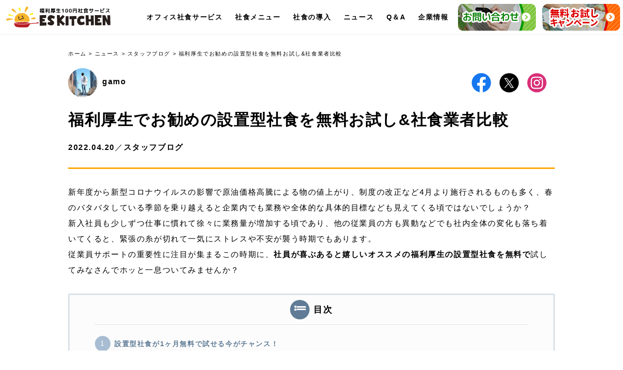

--- FILE ---
content_type: text/html; charset=UTF-8
request_url: https://es-kitchen.biz/blog/puchishashoku-muryo
body_size: 143396
content:
<!DOCTYPE html><html lang="ja"><head><script data-no-optimize="1">var litespeed_docref=sessionStorage.getItem("litespeed_docref");litespeed_docref&&(Object.defineProperty(document,"referrer",{get:function(){return litespeed_docref}}),sessionStorage.removeItem("litespeed_docref"));</script> <link rel="preconnect dns-prefetch" href="https://www.googletagmanager.com"><link rel="preconnect dns-prefetch" href="https://fonts.googleapis.com"><link rel="preconnect dns-prefetch" href="https://fonts.gstatic.com"><link rel="preconnect dns-prefetch" href="https://www.google-analytics.com"><link rel="preconnect dns-prefetch" href="https://unpkg.com"><link rel="preconnect dns-prefetch" href="https://www.gstatic.com"><link rel="preconnect dns-prefetch" href="https://www.google.com"><link rel="preconnect dns-prefetch" href="https://googleads.g.doubleclick.net">
 <script type="litespeed/javascript">(function(w,d,s,l,i){w[l]=w[l]||[];w[l].push({'gtm.start':new Date().getTime(),event:'gtm.js'});var f=d.getElementsByTagName(s)[0],j=d.createElement(s),dl=l!='dataLayer'?'&l='+l:'';j.async=!0;j.src='https://www.googletagmanager.com/gtm.js?id='+i+dl;f.parentNode.insertBefore(j,f)})(window,document,'script','dataLayer','GTM-MMHZZBK')</script> <meta charset="utf-8"><meta name="description" content="設置型社食を不安な新入社員さんや単身赴任の方へ届けたい！健康の要である食事を福利厚生の食事補助でサポート！そんな社食業者選びにはコストやサービスの比較が必須です。ESキッチンなら大注目の1ヶ月無料のお試しキャンペーンを実施中です！" /><meta name="robots" content="max-image-preview:large" /><meta name="author" content="gamo"/><link rel="canonical" href="https://es-kitchen.biz/blog/puchishashoku-muryo" /><meta name="generator" content="All in One SEO (AIOSEO) 4.9.2" /><meta property="og:locale" content="ja_JP" /><meta property="og:site_name" content="100円社食のESキッチン株式会社 | ESキッチンは離職率低下を防ぐため、従業員が喜ぶ人気の福利厚生100円社食サービスを提供し、健康経営に寄与します。" /><meta property="og:type" content="article" /><meta property="og:title" content="福利厚生でお勧めの設置型社食を無料でお試し！" /><meta property="og:description" content="設置型社食を不安な新入社員さんや単身赴任の方へ届けたい！健康の要である食事を福利厚生の食事補助でサポート！そんな社食業者選びにはコストやサービスの比較が必須です。ESキッチンなら大注目の1ヶ月無料のお試しキャンペーンを実施中です！" /><meta property="og:url" content="https://es-kitchen.biz/blog/puchishashoku-muryo" /><meta property="og:image" content="https://ymtvwnjd.user.webaccel.jp/wp-content/uploads/2022/05/2022-6-a3.jpg" /><meta property="og:image:secure_url" content="https://ymtvwnjd.user.webaccel.jp/wp-content/uploads/2022/05/2022-6-a3.jpg" /><meta property="og:image:width" content="980" /><meta property="og:image:height" content="693" /><meta property="article:published_time" content="2022-04-20T01:24:28+00:00" /><meta property="article:modified_time" content="2025-02-28T01:33:10+00:00" /><meta property="article:publisher" content="https://www.facebook.com/eskitchen201908/" /><meta name="twitter:card" content="summary" /><meta name="twitter:site" content="@ESkichen201908" /><meta name="twitter:title" content="福利厚生でお勧めの設置型社食を無料でお試し！" /><meta name="twitter:description" content="設置型社食を不安な新入社員さんや単身赴任の方へ届けたい！健康の要である食事を福利厚生の食事補助でサポート！そんな社食業者選びにはコストやサービスの比較が必須です。ESキッチンなら大注目の1ヶ月無料のお試しキャンペーンを実施中です！" /><meta name="twitter:creator" content="@ESkichen201908" /><meta name="twitter:image" content="https://es-kitchen.biz/wp-content/uploads/2022/05/img-29-scaled.jpg" /> <script type="application/ld+json" class="aioseo-schema">{"@context":"https:\/\/schema.org","@graph":[{"@type":"Article","@id":"https:\/\/es-kitchen.biz\/blog\/puchishashoku-muryo#article","name":"\u798f\u5229\u539a\u751f\u3067\u304a\u52e7\u3081\u306e\u8a2d\u7f6e\u578b\u793e\u98df\u3092\u7121\u6599\u3067\u304a\u8a66\u3057\uff01","headline":"\u798f\u5229\u539a\u751f\u3067\u304a\u52e7\u3081\u306e\u8a2d\u7f6e\u578b\u793e\u98df\u3092\u7121\u6599\u304a\u8a66\u3057&#038;\u793e\u98df\u696d\u8005\u6bd4\u8f03","author":{"@id":"https:\/\/es-kitchen.biz\/author\/gamo#author"},"publisher":{"@id":"https:\/\/es-kitchen.biz\/#organization"},"image":{"@type":"ImageObject","url":"https:\/\/ymtvwnjd.user.webaccel.jp\/wp-content\/uploads\/2022\/04\/AdobeStock_272774192_Preview.jpeg","width":1000,"height":750,"caption":"\u30d7\u30c1\u793e\u98df\u3092\u7121\u6599\u30671\u30f6\u6708\u8a66\u305b\u308b\u30c1\u30e3\u30f3\u30b9\uff01"},"datePublished":"2022-04-20T10:24:28+09:00","dateModified":"2025-02-28T10:33:10+09:00","inLanguage":"ja","mainEntityOfPage":{"@id":"https:\/\/es-kitchen.biz\/blog\/puchishashoku-muryo#webpage"},"isPartOf":{"@id":"https:\/\/es-kitchen.biz\/blog\/puchishashoku-muryo#webpage"},"articleSection":"\u30b9\u30bf\u30c3\u30d5\u30d6\u30ed\u30b0, ES\u30ad\u30c3\u30c1\u30f3\u306e\u30aa\u30d5\u30a3\u30b9\u793e\u98df\u30b5\u30fc\u30d3\u30b9, \u304a\u8a66\u3057\u7121\u6599\u30ad\u30e3\u30f3\u30da\u30fc\u30f3, \u793e\u98df\u30b5\u30fc\u30d3\u30b9\u6bd4\u8f03"},{"@type":"BreadcrumbList","@id":"https:\/\/es-kitchen.biz\/blog\/puchishashoku-muryo#breadcrumblist","itemListElement":[{"@type":"ListItem","@id":"https:\/\/es-kitchen.biz#listItem","position":1,"name":"\u30db\u30fc\u30e0","item":"https:\/\/es-kitchen.biz","nextItem":{"@type":"ListItem","@id":"https:\/\/es-kitchen.biz\/blog#listItem","name":"\u30b9\u30bf\u30c3\u30d5\u30d6\u30ed\u30b0"}},{"@type":"ListItem","@id":"https:\/\/es-kitchen.biz\/blog#listItem","position":2,"name":"\u30b9\u30bf\u30c3\u30d5\u30d6\u30ed\u30b0","item":"https:\/\/es-kitchen.biz\/blog","nextItem":{"@type":"ListItem","@id":"https:\/\/es-kitchen.biz\/blog\/puchishashoku-muryo#listItem","name":"\u798f\u5229\u539a\u751f\u3067\u304a\u52e7\u3081\u306e\u8a2d\u7f6e\u578b\u793e\u98df\u3092\u7121\u6599\u304a\u8a66\u3057&#038;\u793e\u98df\u696d\u8005\u6bd4\u8f03"},"previousItem":{"@type":"ListItem","@id":"https:\/\/es-kitchen.biz#listItem","name":"\u30db\u30fc\u30e0"}},{"@type":"ListItem","@id":"https:\/\/es-kitchen.biz\/blog\/puchishashoku-muryo#listItem","position":3,"name":"\u798f\u5229\u539a\u751f\u3067\u304a\u52e7\u3081\u306e\u8a2d\u7f6e\u578b\u793e\u98df\u3092\u7121\u6599\u304a\u8a66\u3057&#038;\u793e\u98df\u696d\u8005\u6bd4\u8f03","previousItem":{"@type":"ListItem","@id":"https:\/\/es-kitchen.biz\/blog#listItem","name":"\u30b9\u30bf\u30c3\u30d5\u30d6\u30ed\u30b0"}}]},{"@type":"Organization","@id":"https:\/\/es-kitchen.biz\/#organization","name":"ES\u30ad\u30c3\u30c1\u30f3\u682a\u5f0f\u4f1a\u793e","description":"ES\u30ad\u30c3\u30c1\u30f3\u306f\u96e2\u8077\u7387\u4f4e\u4e0b\u3092\u9632\u3050\u305f\u3081\u3001\u5f93\u696d\u54e1\u304c\u559c\u3076\u4eba\u6c17\u306e\u798f\u5229\u539a\u751f100\u5186\u793e\u98df\u30b5\u30fc\u30d3\u30b9\u3092\u63d0\u4f9b\u3057\u3001\u5065\u5eb7\u7d4c\u55b6\u306b\u5bc4\u4e0e\u3057\u307e\u3059\u3002","url":"https:\/\/es-kitchen.biz\/","logo":{"@type":"ImageObject","url":"https:\/\/ymtvwnjd.user.webaccel.jp\/wp-content\/uploads\/2024\/09\/main_logo2.svg","@id":"https:\/\/es-kitchen.biz\/blog\/puchishashoku-muryo\/#organizationLogo"},"image":{"@id":"https:\/\/es-kitchen.biz\/blog\/puchishashoku-muryo\/#organizationLogo"},"sameAs":["https:\/\/www.facebook.com\/eskitchen201908\/","https:\/\/twitter.com\/ESkichen201908"]},{"@type":"Person","@id":"https:\/\/es-kitchen.biz\/author\/gamo#author","url":"https:\/\/es-kitchen.biz\/author\/gamo","name":"gamo","image":{"@type":"ImageObject","@id":"https:\/\/es-kitchen.biz\/blog\/puchishashoku-muryo#authorImage","url":"https:\/\/es-kitchen.biz\/wp-content\/uploads\/2022\/08\/avatar_user_6_1660613347-96x96.jpg","width":96,"height":96,"caption":"gamo"}},{"@type":"WebPage","@id":"https:\/\/es-kitchen.biz\/blog\/puchishashoku-muryo#webpage","url":"https:\/\/es-kitchen.biz\/blog\/puchishashoku-muryo","name":"\u798f\u5229\u539a\u751f\u3067\u304a\u52e7\u3081\u306e\u8a2d\u7f6e\u578b\u793e\u98df\u3092\u7121\u6599\u3067\u304a\u8a66\u3057\uff01","description":"\u8a2d\u7f6e\u578b\u793e\u98df\u3092\u4e0d\u5b89\u306a\u65b0\u5165\u793e\u54e1\u3055\u3093\u3084\u5358\u8eab\u8d74\u4efb\u306e\u65b9\u3078\u5c4a\u3051\u305f\u3044\uff01\u5065\u5eb7\u306e\u8981\u3067\u3042\u308b\u98df\u4e8b\u3092\u798f\u5229\u539a\u751f\u306e\u98df\u4e8b\u88dc\u52a9\u3067\u30b5\u30dd\u30fc\u30c8\uff01\u305d\u3093\u306a\u793e\u98df\u696d\u8005\u9078\u3073\u306b\u306f\u30b3\u30b9\u30c8\u3084\u30b5\u30fc\u30d3\u30b9\u306e\u6bd4\u8f03\u304c\u5fc5\u9808\u3067\u3059\u3002ES\u30ad\u30c3\u30c1\u30f3\u306a\u3089\u5927\u6ce8\u76ee\u306e1\u30f6\u6708\u7121\u6599\u306e\u304a\u8a66\u3057\u30ad\u30e3\u30f3\u30da\u30fc\u30f3\u3092\u5b9f\u65bd\u4e2d\u3067\u3059\uff01","inLanguage":"ja","isPartOf":{"@id":"https:\/\/es-kitchen.biz\/#website"},"breadcrumb":{"@id":"https:\/\/es-kitchen.biz\/blog\/puchishashoku-muryo#breadcrumblist"},"author":{"@id":"https:\/\/es-kitchen.biz\/author\/gamo#author"},"creator":{"@id":"https:\/\/es-kitchen.biz\/author\/gamo#author"},"image":{"@type":"ImageObject","url":"https:\/\/ymtvwnjd.user.webaccel.jp\/wp-content\/uploads\/2022\/04\/AdobeStock_272774192_Preview.jpeg","@id":"https:\/\/es-kitchen.biz\/blog\/puchishashoku-muryo\/#mainImage","width":1000,"height":750,"caption":"\u30d7\u30c1\u793e\u98df\u3092\u7121\u6599\u30671\u30f6\u6708\u8a66\u305b\u308b\u30c1\u30e3\u30f3\u30b9\uff01"},"primaryImageOfPage":{"@id":"https:\/\/es-kitchen.biz\/blog\/puchishashoku-muryo#mainImage"},"datePublished":"2022-04-20T10:24:28+09:00","dateModified":"2025-02-28T10:33:10+09:00"},{"@type":"WebSite","@id":"https:\/\/es-kitchen.biz\/#website","url":"https:\/\/es-kitchen.biz\/","name":"\u4eba\u6c17\u306e\u798f\u5229\u539a\u751f100\u5186\u793e\u98df | ES\u30ad\u30c3\u30c1\u30f3","description":"ES\u30ad\u30c3\u30c1\u30f3\u306f\u96e2\u8077\u7387\u4f4e\u4e0b\u3092\u9632\u3050\u305f\u3081\u3001\u5f93\u696d\u54e1\u304c\u559c\u3076\u4eba\u6c17\u306e\u798f\u5229\u539a\u751f100\u5186\u793e\u98df\u30b5\u30fc\u30d3\u30b9\u3092\u63d0\u4f9b\u3057\u3001\u5065\u5eb7\u7d4c\u55b6\u306b\u5bc4\u4e0e\u3057\u307e\u3059\u3002","inLanguage":"ja","publisher":{"@id":"https:\/\/es-kitchen.biz\/#organization"}}]}</script> <link rel='dns-prefetch' href='//challenges.cloudflare.com' /><link rel="alternate" title="oEmbed (JSON)" type="application/json+oembed" href="https://es-kitchen.biz/wp-json/oembed/1.0/embed?url=https%3A%2F%2Fes-kitchen.biz%2Fblog%2Fpuchishashoku-muryo" /><link rel="alternate" title="oEmbed (XML)" type="text/xml+oembed" href="https://es-kitchen.biz/wp-json/oembed/1.0/embed?url=https%3A%2F%2Fes-kitchen.biz%2Fblog%2Fpuchishashoku-muryo&#038;format=xml" /><style id='wp-img-auto-sizes-contain-inline-css' type='text/css'>img:is([sizes=auto i],[sizes^="auto," i]){contain-intrinsic-size:3000px 1500px}
/*# sourceURL=wp-img-auto-sizes-contain-inline-css */</style><link data-optimized="2" rel="stylesheet" href="https://ymtvwnjd.user.webaccel.jp/wp-content/litespeed/css/8e72d773b2a816ccf8cf591e6759fb37.css?ver=40ed4" /><style id='toc-screen-inline-css' type='text/css'>div#toc_container {width: 100%;}div#toc_container ul li {font-size: 90%;}
/*# sourceURL=toc-screen-inline-css */</style> <script type="litespeed/javascript" data-src="https://ymtvwnjd.user.webaccel.jp/wp-includes/js/jquery/jquery.min.js?ver=3.7.1" id="jquery-core-js"></script> <link rel="https://api.w.org/" href="https://es-kitchen.biz/wp-json/" /><link rel="alternate" title="JSON" type="application/json" href="https://es-kitchen.biz/wp-json/wp/v2/posts/3510" /><link rel="icon" href="https://es-kitchen.biz/wp-content/themes/es-kitchen/favicon.ico" type="images/vnd.microsoft.icon"><link rel="SHORTCUT ICON" href="https://es-kitchen.biz/wp-content/themes/es-kitchen/favicon.ico"><meta name="keywords" content="ESキッチン株式会社,社食,100円社食"><meta name="viewport" content="width=device-width, initial-scale=1.0"><style type='text/css'>* {
  box-sizing: border-box;
}
.marker {
  background: linear-gradient(transparent 60%, #ffee00 60%);
}
.soon {
  text-align: center;
  margin-bottom: 40px;
}
.t-c {
  text-align: center;
}
html {
  height: 100%;
  width: 100%;
  min-width: 1240px;
}
body {
  font-family: "M PLUS 1p", "游ゴシック体", YuGothic, "游ゴシック", "Yu Gothic",
    "Noto Sans JP", "メイリオ", Meiryo, "ＭＳ Ｐゴシック", "MS PGothic",
    sans-serif;
  font-weight: normal;
  height: 100%;
  width: 100%;
  letter-spacing: 0.1rem;
  font-size: 16px;
  min-width: 1000px;
}
.admin-bar .header {
  top: 32px;
}
@media screen and (max-width: 782px) {
  .admin-bar .header {
    top: 0;
  }
}
.fat-nav {
  display: none;
}
.wrap {
  overflow: hidden;
}
.eng {
  font-family: "Caveat", cursive;
  font-weight: bold;
}
.pc {
  display: block;
}
.sp {
  display: none;
}
img {
  display: block;
  vertical-align: bottom;
}
.blog_space img {
  max-width: 100% !important;
  height: auto;
}
p {
  line-height: 1.6em;
}
a {
  -webkit-transition: 0.15s ease-in-out;
  -moz-transition: 0.15s ease-in-out;
  -o-transition: 0.15s ease-in-out;
  transition: 0.15s ease-in-out;
}
a img {
  -webkit-transition: 0.15s ease-in-out;
  -moz-transition: 0.15s ease-in-out;
  -o-transition: 0.15s ease-in-out;
  transition: 0.15s ease-in-out;
}
a:hover img {
  opacity: 0.8;
}
.wp-caption,
figure {
  margin: 60px 0;
}
.wp-caption-text {
  font-size: 8px;
  margin: 2px 8px;
}
.wis-template-ad {
  display: none;
}
.inner_m {
  max-width: 1000px;
  margin: 0 auto;
}
.inner_l {
  max-width: 1200px;
  margin: 0 auto;
}
.inner_full {
  width: 100%;
  margin: 0 auto;
}
td p {
  margin: 0;
  padding: 0;
}
header {
  min-width: 1040px;
  background-color: rgba(255, 255, 255, 1);
  -webkit-transition: 0.15s ease-in-out;
  -moz-transition: 0.15s ease-in-out;
  -o-transition: 0.15s ease-in-out;
  transition: 0.15s ease-in-out;
  position: relative;
  display: -webkit-box;
  display: -ms-flexbox;
  display: flex;
  justify-content: space-between;
  align-items: center;
  position: fixed;
  top: 0;
  left: 0;
  width: 100%;
  z-index: 9999;
  box-shadow: 0 1px 1px rgba(0, 0, 0, 0.05);
  height: 70px;
}
header.transform {
  background: rgba(255, 255, 255, 1);
  box-shadow: 0 1px 1px rgba(0, 0, 0, 0.1);
}
header:hover {
  background-color: rgba(255, 255, 255, 1);
}
header .logo {
  width: 220px;
  -webkit-transition: 0.15s ease-in-out;
  -moz-transition: 0.15s ease-in-out;
  -o-transition: 0.15s ease-in-out;
  transition: 0.15s ease-in-out;
  margin-left: 10px;
}
header .logo h1 {
  padding: 0;
  margin: 0;
}
header .logo img {
  height: auto;
  max-width: 100%;
  min-width: 100px;
}
header .main_navigation {
}
header .main_navigation ul {
  margin: 0;
  padding: 0;
  display: -webkit-box;
  display: -ms-flexbox;
  display: flex;
  align-items: center;
  list-style: none;
}
header .main_navigation li {
  margin: 0 0.8rem;
  font-size: 14px;
  -webkit-transition: 0.15s ease-in-out;
  -moz-transition: 0.15s ease-in-out;
  -o-transition: 0.15s ease-in-out;
  transition: 0.15s ease-in-out;
}
header .main_navigation li:nth-child(7),
header .main_navigation li:nth-child(8) {
  margin: 0 0.4rem;
}
header .main_navigation li a {
  color: inherit;
  font-weight: 600;
  text-decoration: none;
  display: block;
  white-space: nowrap;
}
header .main_navigation li a:hover {
  color: #ff9900;
}
header .main_navigation li .sub_menu a:hover {
  color: #fff;
}
.main_navigation > ul > li:hover .menu {
  max-height: 9999px;
  opacity: 1;
  margin-top: 0px;
}
.main_navigation ul .menu {
  max-height: 0;
  opacity: 0;
  left: 0;
  text-align: center;
  position: absolute;
  z-index: 9998;
  padding: 0;
  margin: 0;
}
#gnav ul .root:hover .menu {
  max-height: 9999px;
  opacity: 1;
  margin-top: 0px;
}
#gnav > ul > li > a {
}
#gnav > ul .menu {
  max-height: 0;
  opacity: 0;
  overflow: hidden;
  top: 70px;
  left: 0;
  text-align: center;
  z-index: 9998;
  padding: 0px 0 0 0;
  margin: 0;
  width: 100%;
}
.menu {
  position: absolute;
  top: 0px;
  left: 0;
  opacity: 0;
  -webkit-transition: 0.2s;
  -moz-transition: 0.2s;
  -o-transition: 0.2s;
  transition: 0.2s;
  width: 100%;
  background-color: #ff9900;
  box-shadow: 0 1px 1px rgba(0, 0, 0, 0.1);
  color: #ffffff;
}
.menu_inner {
  position: relative;
  max-width: 1200px;
  margin: 0 auto;
  padding: 1.5rem 0;
}
.menu_inner .sub_menu_title {
  padding: 0 1rem;
  margin-bottom: 20px;
}
.menu_inner .sub_menu_title .eng {
  font-family: "Lato", sans-serif;
  font-weight: bold;
  font-size: 24px;
  margin-bottom: 5px;
  text-transform: uppercase;
}
.menu_inner .sub_menu_title .jp {
  font-size: 14px;
  margin: 0;
  padding: 0;
  font-weight: 600;
}
.menu_inner .sub_menu {
  width: 100%;
  margin: 0;
  padding: 0;
  list-style: none;
  display: -webkit-box;
  display: -ms-flexbox;
  display: flex;
  flex-wrap: wrap;
  justify-content: center;
}
.menu_inner .box {
  width: 25%;
  padding: 0 1rem;
  margin: 0;
}
.menu_inner .box .pic {
  overflow: hidden;
}
.menu_inner .box .title {
  margin: 15px 0 5px 0;
}
.menu_inner .box .pic img {
  width: 100%;
  height: auto;
  -moz-transition: -moz-transform 0.4s;
  -webkit-transition: -webkit-transform 0.4s;
  -o-transition: -o-transform 0.4s;
  -ms-transition: -ms-transform 0.4s;
  transition: transform 0.4s;
}
.menu_inner .box a {
  text-decoration: none;
  padding: 10px 0 !important;
}
.menu_inner .box a:hover {
  opacity: 1 !important;
  color: #ffffff;
}
.menu_inner .box a:hover .pic img {
  opacity: 1 !important;
  -webkit-transform: scale(1.05);
  -moz-transform: scale(1.05);
  -o-transform: scale(1.05);
  -ms-transform: scale(1.05);
  transform: scale(1.05);
}
.contact_btn {
  position: relative;
}
.contact_btn::after,
.contact_btn::before {
  content: "";
  display: block;
  position: absolute;
  top: 50%;
  right: 10px;
  opacity: 1;
  transition: opacity 0.3s, transform 0.3s;
}
.contact_btn::after {
  width: 10px;
  height: 10px;
  margin-top: -5px;
  transform: translate(-5px) rotate(45deg);
  border-top: 1px solid #fff;
}
.contact_btn::before {
  width: 40px;
  height: 1px;
  margin-right: -2px;
  background: #fff;
  transform: translate(-5px);
}
.contact_btn:hover {
  background-color: #dd1111 !important;
  opacity: 1 !important;
  color: #fff !important;
}
.contact_btn:hover::after,
.contact_btn:hover::before {
  opacity: 1;
}
.contact_btn:hover::after {
  transform: translate(0) rotate(45deg);
}
.contact_btn:hover::before {
  transform: translate(0);
}
.contact_btn:active,
.contact_btn:focus {
  opacity: 0.8;
  border-bottom-color: transparent;
}
.new-main_visual-wrap,
.new-main_visual,
.new-mv-inner {
  height: 900px;
}
.new-main_visual-wrap {
  height: 100%;
  background-color: #ffcc33;
  background-image: url(https://ymtvwnjd.user.webaccel.jp/wp-content/themes/es-kitchen/images/mv_bottom.jpg.webp);
  background-position: center bottom 0px;
  background-size: contain;
  background-repeat: no-repeat;
  overflow: hidden;
}
.new-main_visual {
  position: relative;
  height: 100%;
}
.new-main_visual:after {
  display: block;
  content: "";
  position: absolute;
  left: 0;
  bottom: 0;
  z-index: 10;
  width: 100%;
  height: 200px;
  background-image: url(https://ymtvwnjd.user.webaccel.jp/wp-content/themes/es-kitchen/images/mv-c-b.svg);
  background-size: cover;
  background-repeat: no-repeat;
  background-position: bottom center;
}
.new-mv-inner {
  position: relative;
  max-width: 1240px;
  margin: 0 auto;
  padding-top: 40px;
}
.new-main_visual .badge {
  position: absolute;
  top: 80px;
  left: 4%;
  width: 280px;
  z-index: 501;
}
.new-main_visual .all-ok {
  position: absolute;
  top: 80px;
  right: 4%;
  width: 200px;
  z-index: 500;
}
.new-mv-inner .voice {
  position: absolute;
  top: 300px;
  left: 140px;
  width: 140px;
  z-index: 8;
}
.new-mv-inner .woman {
  position: absolute;
  bottom: 0;
  left: -20px;
  width: 760px;
  z-index: 9;
}
.new-mv-inner .copy {
  position: absolute;
  top: 50%;
  right: 0;
  transform: translateY(-50%);
  -webkit-transform: translateY(-50%);
  width: 600px;
  z-index: 10;
}
.new-main_visual .badge img,
.new-mv-inner .voice img,
.new-main_visual .all-ok img,
.new-mv-inner .woman img,
.new-mv-inner .copy img {
  width: 100%;
  height: auto;
}
.shadow {
  background-image: url(https://ymtvwnjd.user.webaccel.jp/wp-content/themes/es-kitchen/images/shadow_white.svg);
  background-color: rgba(255, 255, 255, 0.5);
  width: 100%;
  position: relative;
}
.shadow_black {
  background-image: url(https://ymtvwnjd.user.webaccel.jp/wp-content/themes/es-kitchen/images/shadow_black.svg);
  background-color: rgba(0, 0, 0, 0.4);
  width: 100%;
}
.swiper-pagination-bullet {
  background: #ff9900 !important;
  width: 20px;
  height: 20px;
}
.menu_slider {
  background-color: #ff9900;
  padding: 0px;
  position: relative;
}
.swiper_wrap {
}
.swiper-container {
}
.swiper-wrapper {
  position: relative;
}
.swiper-button-prev {
  position: absolute;
  top: 50%;
  left: 0;
}
.swiper-button-next {
  position: absolute;
  top: 50%;
  right: 0;
}
.swiper-slide {
  width: 150px;
}
.swiper-slide img {
  max-width: 100%;
  height: auto;
  display: block;
}
.bg_orange {
  background-color: #fff0d0;
}
.bg_gray {
  background-color: #f7f7f7;
}
.full_pic {
}
.full_pic img {
  width: 100%;
  height: auto;
}
section h2 {
  padding: 0;
  margin: 0;
  font-weight: bold;
  text-align: center;
  font-size: 38px;
  line-height: 1.4em;
}
section .inner_m {
  padding: 100px 0;
}
.front_title {
  text-align: center;
  margin-bottom: 40px;
}
.front_title h3 {
  text-align: center;
  margin: 0;
  font-size: 38px;
  line-height: 1.4em;
}
.front_sub_title {
  font-weight: 600;
  text-align: center;
  margin-bottom: 40px;
}
.front_sub_title span {
  display: inline-block;
  background-color: #fff;
  font-size: 24px;
  padding: 1rem;
  border: 2px #ff9900 solid;
}
.front_title .eng {
  text-align: center;
  margin-bottom: 0px;
  background-image: url(https://ymtvwnjd.user.webaccel.jp/wp-content/themes/es-kitchen/images/sun_bg.svg);
  background-repeat: no-repeat;
  background-position: center center;
  background-size: contain;
  padding: 30px 20px 0px 20px;
}
.front_title .eng span {
  display: block;
  color: #ff6600;
  font-size: 46px;
  font-weight: bold;
}
.eng2 {
  top: 180px;
}
.about_section {
  background-color: #fff;
  position: relative;
}
.about_section .eng2 {
  position: absolute;
  top: 100px;
  left: 0px;
  -ms-writing-mode: tb-rl;
  writing-mode: vertical-rl;
  text-orientation: sideways;
  font-size: 140px;
  font-weight: bold;
  color: rgba(0, 0, 0, 0.05);
  font-family: "Lato", sans-serif;
  letter-spacing: 0;
}
.ca_000 {
  position: absolute;
  right: 10%;
  top: 5%;
  z-index: 900;
}
.about_section .inner_m {
  padding: 80px 0 120px 0;
}
.about_section::after {
  content: "";
  display: block;
  position: absolute;
  left: 0;
  bottom: 0;
  border-top: 60px solid transparent;
  border-left: 50vw solid transparent;
  border-right: 50vw solid #eee;
  border-bottom: 60px solid #eee;
}
.about_space .dec {
  text-align: center;
  margin-bottom: 30px;
}
.dec p {
  line-height: 1.8;
}
.about_space .dec p {
}
.about_space_bottom {
  width: 100%;
  display: -webkit-box;
  display: -ms-flexbox;
  display: flex;
  justify-content: space-between;
  flex-wrap: wrap;
  margin: 40px 0 60px 0;
}
.about_space_bottom .box {
  width: 31%;
}
.about_space_bottom .box .pic {
  margin-bottom: 15px;
  border-radius: 8px;
  overflow: hidden;
}
.about_space_bottom .box .pic img {
  width: 100%;
  height: auto;
}
.front_use_space {
  margin: 0 auto;
  padding: 0;
  width: 90%;
  background-image: url(https://ymtvwnjd.user.webaccel.jp/wp-content/themes/es-kitchen/images/top_use.jpg.webp);
  background-repeat: no-repeat;
  background-position: center center;
  background-size: 480px;
  min-height: 430px;
  position: relative;
  margin-top: 40px;
  margin-bottom: 40px;
}
.front_use_space .box {
  display: inline-block;
  max-width: 220px;
  position: relative;
}
.front_use_space .pic img {
  max-width: 100%;
  height: auto;
  border: 3px solid #fff;
}
.front_use_space .pic1 {
  position: absolute;
  top: 0;
  left: 0;
}
.front_use_space .pic2 {
  position: absolute;
  top: 0;
  right: 0;
}
.front_use_space .pic3 {
  position: absolute;
  bottom: 0;
  left: 0;
}
.front_use_space .pic4 {
  position: absolute;
  bottom: 0;
  right: 0;
}
.front_use_space .box .title {
  text-align: center;
}
.front_use_space .box .title span {
  background-color: #ff9900;
  padding: 0.4rem;
  color: #fff;
  font-weight: 600;
  font-size: 16px;
}
.front_use_space .arrow {
  width: 100px;
}
.front_use_space .arrow img {
  width: 100%;
  height: auto;
}
.front_use_space .pic1 .arrow {
  position: absolute;
  top: 60px;
  right: -50px;
}
.front_use_space .pic2 .arrow {
  position: absolute;
  top: 20px;
  left: -90px;
}
.front_use_space .pic3 .arrow {
  position: absolute;
  bottom: 60px;
  right: -50px;
}
.front_use_space .pic4 .arrow {
  position: absolute;
  bottom: 60px;
  left: -80px;
}
.job-section {
  padding: 80px 0px 80px;
  background-color: #ffcc00;
  position: relative;
}
.job-section:before {
  display: block;
  content: "";
  position: absolute;
  left: 0;
  top: 0;
  z-index: 10;
  width: 100%;
  height: 230px;
  background-image: url(https://ymtvwnjd.user.webaccel.jp/wp-content/themes/es-kitchen/images/mv-c-b-down.svg);
  background-size: cover;
  background-repeat: no-repeat;
  background-position: bottom center;
}
.job__inner {
  padding: 0 80px;
}
.job-section .title-wrap {
  text-align: center;
}
.job-section .title-wrap .title {
  max-width: 640px;
  margin: 0 auto;
  margin-bottom: 30px;
}
.job-section .title-wrap .title img {
  width: 100%;
  height: auto;
}
.job-section .title-wrap .text {
  font-size: 2rem;
  font-weight: bold;
}
.job-list-wrap {
  display: flex;
  flex-wrap: wrap;
  justify-content: space-between;
  max-width: 1200px;
  margin: 0 auto;
}
.job-list-wrap .box {
  width: 15%;
}
.job-list-wrap .box:nth-child(1),
.job-list-wrap .box:nth-child(6) {
  margin-top: -100px;
}
.job-list-wrap .box:nth-child(2),
.job-list-wrap .box:nth-child(5) {
  margin-top: -30px;
}
.job-list-wrap .box:nth-child(7),
.job-list-wrap .box:nth-child(12) {
  margin-top: -50px;
}
.job-list-wrap .box:nth-child(8),
.job-list-wrap .box:nth-child(11) {
  margin-top: -10px;
}
.job-list-wrap .box .pic-wrap {
  position: relative;
  margin: 0;
}
.job-list-wrap .box .pic {
  width: 100%;
  text-align: center;
  margin: 0 auto;
  padding-bottom: 30px;
}
.job-list-wrap .box .pic img {
  width: 100%;
  height: auto;
  overflow: hidden;
  border-radius: 100px;
}
.job-list-wrap .box .job {
  position: absolute;
  bottom: 0;
  left: 50%;
  transform: translateX(-50%);
  -webkit-transform: translateX(-50%);
  -ms-transform: translateX(-50%);
  text-align: center;
  color: #fff;
  font-weight: bold;
  font-size: 1.6rem;
  border-radius: 100px;
  padding: 0.6rem 1.5rem;
  white-space: nowrap;
}
.job-list-wrap .box:nth-child(1) .job {
  background-color: #3399cc;
}
.job-list-wrap .box:nth-child(2) .job {
  background-color: #ff6600;
}
.job-list-wrap .box:nth-child(3) .job {
  background-color: #666;
}
.job-list-wrap .box:nth-child(4) .job {
  background-color: #cc3333;
}
.job-list-wrap .box:nth-child(5) .job {
  background-color: #339933;
}
.job-list-wrap .box:nth-child(6) .job {
  background-color: #990066;
}
.job-list-wrap .box:nth-child(7) .job {
  background-color: #990066;
}
.job-list-wrap .box:nth-child(8) .job {
  background-color: #339933;
}
.job-list-wrap .box:nth-child(9) .job {
  background-color: #cc3333;
}
.job-list-wrap .box:nth-child(10) .job {
  background-color: #666;
}
.job-list-wrap .box:nth-child(11) .job {
  background-color: #ff6600;
}
.job-list-wrap .box:nth-child(12) .job {
  background-color: #3399cc;
}
.job-list-wrap .box ul {
  list-style: none;
  margin: 5px;
  padding: 0;
}
.job-list-wrap .box li {
  font-size: 0.8rem;
  text-align: center;
  padding: 0.2rem;
}
.youtube_space {
  margin: 0 auto;
  padding: 20px 0;
  text-align: center;
  box-sizing: border-box;
  position: relative;
}
.youtube_space h2 {
  color: #ffaa00;
  font-size: 30px;
  margin-bottom: 30px;
}
.award-section {
  background-image: url(https://ymtvwnjd.user.webaccel.jp/wp-content/themes/es-kitchen/images/bg-award.jpg.webp);
  background-size: cover;
  background-repeat: no-repeat;
  background-position: bottom center;
}
.award-section .inner {
  max-width: 1200px;
  margin: 0 auto;
  position: relative;
  padding-top: 80px;
}
.award-section .woman {
  width: 48%;
}
.award-section .medal {
  position: absolute;
  top: 50%;
  right: 0%;
  transform: translateY(-50%);
  -webkit-transform: translateY(-50%);
  width: 58%;
}
.award-section p {
  font-size: 12px;
  position: absolute;
  bottom: 10px;
  right: 0;
}
.award-section .woman img,
.award-section .medal img {
  width: 100%;
  height: auto;
}
.youtube_space h1 {
  line-height: 1.4em;
  font-size: 24px;
  margin: 0;
  padding: 20px 0 15px 0;
}
.youtube_space h1:before {
  display: none;
}
.youtube_space h1:after {
  display: none;
}
.youtube_space iframe {
  width: 854px;
  height: 480px;
  margin: 0 auto;
  border: 6px solid #ff9900;
}
.youtube_space .pic7 {
  width: 180px;
  position: absolute;
  bottom: 5%;
  left: 5%;
  z-index: 4000;
}
.youtube_space .pic7 img {
  width: 100%;
  height: auto;
}
.worry_section {
  background-color: #eee;
}
.worry_section .inner_full {
  padding: 0px 0 0px 0;
  position: relative;
}
.ca_001 {
  position: absolute;
  left: 10%;
  top: -80px;
  z-index: 900;
}
.worry_arrow {
  position: absolute;
  left: 50%;
  bottom: -50px;
  transform: translateX(-50%);
  -webkit-transform: translateX(-50%);
}
.worry_wrap {
  width: 100%;
  display: -webkit-box;
  display: -ms-flexbox;
  display: flex;
  justify-content: space-between;
  flex-wrap: wrap;
  padding: 0 2rem;
}
.worry_wrap .box {
  width: 50%;
  position: relative;
}
.worry_wrap .box .inn {
  padding: 1rem 1rem 0 1rem;
}
.worry_wrap .box h3 {
  text-align: center;
  font-size: 34px;
  margin: 0px 0 20px 0;
  padding: 0;
}
.worry_wrap .inn .eng {
  font-size: 40px;
  color: #ff9900;
  font-weight: bold;
  text-align: center;
}
.worry_wrap .inn .worry_space {
  text-align: center;
}
.worry_wrap .inn .worry_space img {
  max-width: 100%;
  height: auto;
  margin: 0 auto;
}
.solution_section {
  position: relative;
  background-image: url(https://ymtvwnjd.user.webaccel.jp/wp-content/themes/es-kitchen/images/orange_bg_srant.svg);
  background-position: top 260px center;
  background-size: cover;
  background-repeat: no-repeat;
  width: 100%;
}
.solution_section .eng2 {
  position: absolute;
  left: 0px;
  -ms-writing-mode: tb-rl;
  writing-mode: vertical-rl;
  text-orientation: sideways;
  font-size: 140px;
  font-weight: bold;
  color: rgba(0, 0, 0, 0.05);
  font-family: "Lato", sans-serif;
  letter-spacing: 0;
}
.solution_section .inner_m {
  position: relative;
  padding: 80px 0 40px 0;
}
.solution_section::after {
  content: "";
  display: block;
  position: absolute;
  left: 0;
  bottom: 0;
  border-top: 60px solid transparent;
  border-left: 50vw solid transparent;
  border-right: 50vw solid #ffffff;
  border-bottom: 60px solid #ffffff;
}
.ca_002 {
  position: absolute;
  right: 5%;
  top: 5%;
}
.solution_wrap {
  background-image: url(https://ymtvwnjd.user.webaccel.jp/wp-content/themes/es-kitchen/images/solution_woman.png.webp);
  background-position: bottom right;
  background-repeat: no-repeat;
  min-height: 530px;
}
.solution_space {
  max-width: 700px;
  display: -webkit-box;
  display: -ms-flexbox;
  display: flex;
  justify-content: space-between;
  flex-wrap: wrap;
  margin-bottom: 20px;
}
.solution_space .box {
  width: 49%;
  position: relative;
  padding: 0 0 4.2rem 0;
}
.solution_space .box .pic {
  border-radius: 8px;
  overflow: hidden;
}
.solution_space .box .pic img {
  width: 100%;
  height: auto;
}
.solution_space .box .title {
  position: absolute;
  bottom: 0;
  left: 0;
  width: 100%;
}
.solution_space .box .title span {
  position: relative;
  display: block;
  padding: 1rem 0.4rem;
  color: #ffffff;
  font-weight: bold;
  font-size: 24px;
  width: 100%;
  background-color: #dd0000;
  border-radius: 100px;
  text-align: center;
}
.solution_space .box .title span::before {
  content: "";
  position: absolute;
  left: 50%;
  top: -15px;
  display: block;
  width: 0;
  height: 0;
  transform: translateX(-50%);
  -webkit-transform: translateX(-50%);
  border-right: 15px solid transparent;
  border-bottom: 15px solid #dd0000;
  border-left: 15px solid transparent;
}
.solution_copy {
  font-size: 40px;
  font-weight: 600;
  text-align: center;
  max-width: 700px;
  line-height: 1.3em;
}
.ranking_section {
}
.ranking_section .inner_m {
  padding: 0 0 40px 0;
}
.orange_title {
  background-color: #ff9900;
  color: #fff;
  text-align: center;
  display: inline-block;
  margin: 0;
  padding: 1rem;
  font-size: 38px;
}
.ranking_section .dec {
  text-align: center;
  margin-bottom: 30px;
}
.merit_section {
  background-image: url(https://ymtvwnjd.user.webaccel.jp/wp-content/themes/es-kitchen/images/orange_bg_srant2.svg);
  background-position: top 300px center;
  background-repeat: no-repeat;
  background-size: contain;
  position: relative;
}
.ca_003 {
  position: absolute;
  left: 5%;
  top: 30px;
}
.merit_section .eng2 {
  position: absolute;
  left: 0px;
  -ms-writing-mode: tb-rl;
  writing-mode: vertical-rl;
  text-orientation: sideways;
  font-size: 140px;
  font-weight: bold;
  color: rgba(0, 0, 0, 0.05);
  font-family: "Lato", sans-serif;
  letter-spacing: 0;
}
.merit_space {
  display: -webkit-box;
  display: -ms-flexbox;
  display: flex;
  justify-content: space-between;
  flex-wrap: wrap;
  margin-bottom: 60px;
}
.merit_space .box {
  width: 32%;
  background-color: #fff;
  margin-bottom: 20px;
}
.merit_space .box .pic_space {
  position: relative;
}
.merit_space .box .pic {
}
.merit_space .box .pic img {
  width: 100%;
  height: auto;
}
.merit_space .box .icon {
  position: absolute;
  left: 50%;
  bottom: -20px;
  transform: translateX(-50%);
  -webkit-transform: translateX(-50%);
  width: 120px;
}
.merit_space .box .icon img {
  width: 100%;
  height: auto;
}
.merit_space .box .text {
  text-align: center;
  padding: 2.5rem 1rem 1rem 1rem;
}
.merit_space .box .title {
  font-size: 26px;
  color: #dd0000;
  font-weight: bold;
  margin-bottom: 1rem;
  line-height: 1.4em;
}
.merit_space .box .dec {
  text-align: center;
}
.merit_bottom_space {
}
.merit_bottom_space .title_space {
  text-align: center;
  font-weight: 600;
  margin-bottom: 30px;
}
.merit_bottom_space .title_space .catch {
  font-size: 48px;
}
.merit_bottom_space .title_space .catch::before {
  content: "＼";
}
.merit_bottom_space .title_space .catch::after {
  content: "／";
}
.merit_bottom_space .title_space .main {
  font-size: 64px;
}
.merit_bottom_space .title_space .main .yen {
  font-family: helvetica, sans-serif;
  font-size: 120px;
  color: #dd0000;
  padding: 0;
  line-height: 1.2em;
}
.merit2_space {
  display: -webkit-box;
  display: -ms-flexbox;
  display: flex;
  justify-content: space-between;
  flex-wrap: wrap;
}
.merit2_space .box {
  width: 49%;
  position: relative;
  padding: 0 0 4.2rem 0;
  margin-bottom: 20px;
}
.merit2_space .box .pic {
  border-radius: 8px;
  overflow: hidden;
}
.merit2_space .box .pic img {
  width: 100%;
  height: auto;
}
.merit2_space .box .title {
  position: absolute;
  bottom: 0;
  left: 0;
  width: 100%;
}
.merit2_space .box .title span {
  position: relative;
  display: block;
  padding: 1rem 0.4rem;
  color: #ffffff;
  font-weight: bold;
  font-size: 24px;
  width: 100%;
  background-color: #dd0000;
  border-radius: 100px;
  text-align: center;
}
.merit2_space .box .title span::before {
  content: "";
  position: absolute;
  left: 50%;
  top: -15px;
  display: block;
  width: 0;
  height: 0;
  transform: translateX(-50%);
  -webkit-transform: translateX(-50%);
  border-right: 15px solid transparent;
  border-bottom: 15px solid #dd0000;
  border-left: 15px solid transparent;
}
.team_section {
  background-image: url(https://ymtvwnjd.user.webaccel.jp/wp-content/themes/es-kitchen/images/orange_bg_srant2.svg);
  background-position: top 300px center;
  background-repeat: no-repeat;
  background-size: 100%;
  position: relative;
}
.team_section .inner_m {
  position: relative;
}
.eng2 {
  text-transform: uppercase;
}
.team_section .eng2 {
  position: absolute;
  left: 0px;
  -ms-writing-mode: tb-rl;
  writing-mode: vertical-rl;
  text-orientation: sideways;
  font-size: 140px;
  font-weight: bold;
  color: rgba(0, 0, 0, 0.05);
  font-family: "Lato", sans-serif;
  letter-spacing: 0;
}
.ca_004 {
  position: absolute;
  left: 0px;
  top: 240px;
  z-index: 888;
}
.team_wrap {
}
.team_wrap .team_space {
  position: relative;
  display: -webkit-box;
  display: -ms-flexbox;
  display: flex;
  flex-wrap: wrap;
  margin: 40px 0;
}
.team_wrap .team_space:nth-child(even) {
  position: relative;
  display: -webkit-box;
  display: -ms-flexbox;
  display: flex;
  flex-wrap: wrap;
  flex-direction: row-reverse;
}
.team_space .pic {
  width: 55%;
}
.team_space .pic img {
  width: 100%;
  height: auto;
}
.team_space .text {
  position: absolute;
  right: 0;
  top: 50%;
  transform: translateY(-50%);
  -webkit-transform: translateY(-50%);
  width: 48%;
}
.team_wrap .team_space:nth-child(even) .text {
  position: absolute;
  left: 0;
  top: 50%;
  transform: translateY(-50%);
  -webkit-transform: translateY(-50%);
  width: 48%;
}
.team_space .title {
  font-size: 30px;
  color: #fff;
  font-weight: 600;
  background-color: #dd0000;
  padding: 1.5rem;
  position: relative;
  line-height: 1.4em;
}
.team_space .dec {
  padding: 0.5rem 1rem 0 4rem;
  font-size: 16px;
}
.team_wrap .team_space:nth-child(even) .dec {
  padding: 0.5rem 4rem 0 1rem;
}
.team_wrap2 {
  margin-top: 40px;
}
.team_wrap2 .team_space2 {
  position: relative;
  display: -webkit-box;
  display: -ms-flexbox;
  display: flex;
  flex-wrap: wrap;
  margin: 0px 0;
}
.team_wrap2 .team_space2:nth-child(even) {
  position: relative;
  display: -webkit-box;
  display: -ms-flexbox;
  display: flex;
  flex-wrap: wrap;
  flex-direction: row-reverse;
}
.team_space2 .pic {
  width: 50%;
}
.team_space2 .pic img {
  width: 100%;
  height: auto;
}
.team_space2 .text {
  position: absolute;
  right: 0;
  top: 50%;
  transform: translateY(-50%);
  -webkit-transform: translateY(-50%);
  width: 55%;
}
.team_wrap2 .team_space2:nth-child(even) .text {
  position: absolute;
  left: 0;
  top: 50%;
  transform: translateY(-50%);
  -webkit-transform: translateY(-50%);
  width: 55%;
}
.team_space2 .title {
  font-size: 24px;
  color: #fff;
  font-weight: 600;
  background-color: #dd0000;
  padding: 1.5rem;
  position: relative;
}
.team_space2 .dec {
  padding: 0.5rem 1rem 0 6rem;
}
.team_wrap2 .team_space2:nth-child(even) .dec {
  padding: 0.5rem 6rem 0 1rem;
}
.weapon_section {
  background-color: #ffcc00;
}
.weapon_section .shadow {
  background-color: rgba(255, 255, 255, 0.8);
}
.weapon_section .shadow_dark {
  background-color: rgba(0, 0, 0, 0.4);
}
.weapon_section .front_title h2 {
}
.weapon_space {
  display: -webkit-box;
  display: -ms-flexbox;
  display: flex;
  justify-content: space-between;
  flex-wrap: wrap;
  margin-top: 60px;
}
.weapon_space .box {
  width: 48%;
  background-color: #fff;
  padding: 0rem;
}
.weapon_space .pic {
  margin-bottom: 40px;
  position: relative;
}
.weapon_space .pic img {
  width: 100%;
  height: auto;
}
.weapon_space .icon {
  position: absolute;
  bottom: -20px;
  left: 50%;
  width: 140px;
  transform: translateX(-50%);
  -webkit-transform: translateX(-50%);
}
.weapon_space .icon img {
  width: 100%;
  height: auto;
}
.weapon_space .title {
  font-size: 24px;
  font-weight: 600;
  color: #dd0000;
  text-align: center;
}
.weapon_space .dec {
  padding: 1rem 2rem 2rem;
}
.weapon_space .dec p {
  margin: 0;
  padding: 0;
}
.result_section {
  position: relative;
  background-color: #fff;
}
.result_section .inner_m {
  position: relative;
}
.ca_005 {
  position: absolute;
  right: 20%;
  top: 10%;
}
.ca_006 {
  position: absolute;
  left: 20%;
  top: 5%;
}
.result_section {
  position: relative;
  padding-top: 40px;
}
.result_section .eng2 {
  position: absolute;
  top: 100px;
  left: 0px;
  -ms-writing-mode: tb-rl;
  writing-mode: vertical-rl;
  text-orientation: sideways;
  font-size: 140px;
  font-weight: bold;
  color: rgba(0, 0, 0, 0.05);
  font-family: "Lato", sans-serif;
  letter-spacing: 0;
}
.swiper-button-next,
.swiper-button-prev {
  --swiper-navigation-color: #f90 !important;
}
.inner_result {
  width: 100%;
  padding: 80px 0;
}
.result_slider {
  max-width: 1300px;
  margin: 0 auto;
  position: relative;
  padding: 0 50px;
}
.result_list {
  overflow: hidden;
  margin-bottom: 60px;
  padding: 0 40px;
  display: flex;
  flex-wrap: wrap;
  justify-content: space-between;
  max-width: 1400px;
  margin: 0 auto;
}
.result_list .swiper-slide {
  width: 23%;
  position: relative;
  height: auto;
  padding-bottom: 40px;
  margin-bottom: 4%;
}
.result_container {
  overflow: hidden;
  margin-bottom: 60px;
  padding: 0 20px;
}
.result_container .swiper-slide {
  position: relative;
  height: auto;
  padding-bottom: 40px;
}
.toppage.result-list-wrap {
  display: flex;
  justify-content: space-between;
  flex-wrap: wrap;
  max-width: 1200px;
  margin: 0 auto;
  padding: 0 20px;
  box-sizing: border-box;
}
.result-list-wrap {
  display: flex;
  justify-content: space-between;
  flex-wrap: wrap;
  width: 100%;
}
.toppage.result-list-wrap .box {
  width: 23%;
  position: static;
  padding-bottom: 30px;
  margin-bottom: 40px;
  text-decoration: none;
  color: inherit;
}
.result-list-wrap .box {
  width: 48%;
  position: relative;
  padding-bottom: 30px;
  margin-bottom: 40px;
  text-decoration: none;
  color: inherit;
}
.result_container .pic,
.result-list-wrap .pic,
.result_list .pic {
  overflow: hidden;
  width: 100%;
  position: relative;
}
.result_container .pic a,
.result-list-wrap .pic a,
.result_list .pic a {
  display: block;
}
.result_container .pic img,
.result-list-wrap .pic img,
.result_list .pic img {
  width: 100%;
  height: auto;
  -moz-transition: -moz-transform 0.4s;
  -webkit-transition: -webkit-transform 0.4s;
  -o-transition: -o-transform 0.4s;
  -ms-transition: -ms-transform 0.4s;
  transition: transform 0.4s;
}
.result_container .pic a:hover img,
.result-list-wrap .pic a:hover img,
.result_list .pic a:hover img {
  -webkit-transform: scale(1.05);
  -moz-transform: scale(1.05);
  -o-transform: scale(1.05);
  -ms-transform: scale(1.05);
  transform: scale(1.05);
  opacity: 1 !important;
}
.result_container .cat,
.result-list-wrap .cat,
.result_list .cat {
  position: absolute;
  top: 0;
  left: 0;
  background-color: #ffaa00;
  font-size: 12px;
  font-weight: bold;
  padding: 8px 15px;
}
.result_container .text-top,
.result-list-wrap .text-top,
.result_list .text-top {
  display: flex;
  justify-content: space-between;
  align-items: center;
  margin: 15px 0;
}
.result_container .logo,
.result-list-wrap .logo,
.result_list .logo {
  max-width: 120px;
}
.result_container .logo img,
.result-list-wrap .logo img,
.result_list .logo img {
  width: 100%;
  height: auto;
}
.result_container .company-size,
.result-list-wrap .company-size,
.result_list .company-size {
  font-size: 12px;
}
.result_container .name,
.result-list-wrap .name,
.result_list .name {
  font-weight: bold;
  margin-bottom: 15px;
  line-height: 1.4;
}
.result_container .excerpt p,
.result-list-wrap .excerpt p,
.result_list .excerpt p {
  margin: 0;
  padding: 0;
  font-size: 14px;
}
.result_container .more-lead,
.result-list-wrap .more-lead,
.result_list .more-lead {
  position: absolute;
  bottom: 0;
  right: 0;
  font-size: 12px;
}
.result_container .more-lead a,
.result-list-wrap .more-lead a,
.result_list .more-lead a {
  color: inherit;
  text-decoration: none;
  position: relative;
  padding-right: 55px;
}
.result_container .more-lead a::after,
.result_container .more-lead a::before,
.result-list-wrap .more-lead a::after,
.result-list-wrap .more-lead a::before,
.result_list .more-lead a::after,
.result_list .more-lead a::before {
  content: "";
  display: block;
  position: absolute;
  top: 50%;
  right: 10px;
  opacity: 1;
  transition: opacity 0.3s, transform 0.3s;
}
.result_container .more-lead a::after,
.result-list-wrap .more-lead a::after,
.result_list .more-lead a::after {
  width: 10px;
  height: 10px;
  margin-top: -5px;
  transform: translate(-5px) rotate(45deg);
  border-top: 1px solid #000;
}
.result_container .more-lead a::before,
.result-list-wrap .more-lead a::before,
.result_list .more-lead a::before {
  width: 40px;
  height: 1px;
  margin-right: -2px;
  background: #000;
  transform: translate(-5px);
}
.result_container .more-lead a:hover::after,
.result_container .more-lead a:hover::before,
.result-list-wrap .more-lead a:hover::after,
.result-list-wrap .more-lead a:hover::before,
.result_list .more-lead a:hover::after,
.result_list .more-lead a:hover::before {
  opacity: 1;
}
.result_container .more-lead a:hover::after,
.result-list-wrap .more-lead a:hover::after,
.result_list .more-lead a:hover::after {
  transform: translate(0) rotate(45deg);
}
.result_container .more-lead a:hover::before,
.result-list-wrap .more-lead a:hover::before,
.result_list .more-lead a:hover::before {
  transform: translate(0);
}
.result_container .more-lead a:active,
.result_container .more-lead a:focus,
.result-list-wrap .more-lead a:active,
.result-list-wrap .more-lead a:focus,
.result_list .more-lead a:active,
.result_list .more-lead a:focus {
  opacity: 0.8;
  border-bottom-color: transparent;
}
.result-list-wrap .box a {
  position: absolute;
  top: 0;
  left: 0;
  width: 100%;
  height: 100%;
  display: block;
  content: "";
}
.flow_section {
  position: relative;
}
.flow_section .eng2 {
  position: absolute;
  top: 100px;
  left: 0px;
  -ms-writing-mode: tb-rl;
  writing-mode: vertical-rl;
  text-orientation: sideways;
  font-size: 140px;
  font-weight: bold;
  color: rgba(0, 0, 0, 0.05);
  font-family: "Lato", sans-serif;
  letter-spacing: 0;
}
.front_flow_space {
  width: 100%;
  display: -webkit-box;
  display: -ms-flexbox;
  display: flex;
  justify-content: space-between;
  flex-wrap: wrap;
  background-image: url(https://ymtvwnjd.user.webaccel.jp/wp-content/themes/es-kitchen/images/flowbar_001.svg);
  background-position: top center;
  background-repeat: no-repeat;
  background-size: 100%;
  padding: 0px 0 0 0;
}
.front_flow_space .box {
  width: 25%;
}
.front_flow_space .box .title {
  text-align: center;
  font-weight: bold;
  color: #fff;
  font-size: 20px;
  line-height: 55px;
  margin-bottom: 20px;
}
.front_flow_space .box .pic {
  text-align: center;
}
.front_flow_space .box .pic img {
  display: block;
  max-width: 100%;
  height: auto;
  margin: 0 auto;
}
.front_flow_space .box .dec {
  padding: 0 1rem;
}
.news_section {
  position: relative;
}
.news_section .result_slider {
  margin-top: 40px;
}
.news_section .result_slider h3 {
  text-align: center;
}
.news_section figure {
  max-width: 100% !important;
  height: auto;
  margin: 0 0 1rem 0 !important;
  padding: 0 !important;
}
.news_section figure img {
  max-width: 100% !important;
  height: auto;
}
.news_section figcaption {
  margin-top: 1rem;
}
.news_section .eng2 {
  position: absolute;
  top: 100px;
  left: 0px;
  -ms-writing-mode: tb-rl;
  writing-mode: vertical-rl;
  text-orientation: sideways;
  font-size: 140px;
  font-weight: bold;
  color: rgba(0, 0, 0, 0.05);
  font-family: "Lato", sans-serif;
  letter-spacing: 0;
}

.blog-dec-wrapper {
  margin: 60px 0;
}
.column-wrapper {
  padding: 40px;
  background-color: #fffeed;
}
.comb_space .comb_dec {
  line-height: 1.6;
}

.recipe_section {
}

.recipe_section h2 {
  font-size: 1.4rem;
  margin-bottom: 1rem;
}

.express_wrap {
  margin-bottom: 100px;
}

.blog-dec-wrapper {
  margin: 60px 0;
}

.column-wrapper {
  padding: 40px;
  background-color: #fffeed;
}

.express_space {
  display: flex;
  justify-content: space-between;
  width: 100%;
  margin: 4% 0 4%;
}
.express_space figure {
  width: 48% !important;
}
.express_space figure img {
  width: 100% !important;
  height: auto;
}
.arrange_space {
  padding: 40px;
  background-color: #fffeed;
  margin-bottom: 60px;
}
.arrange_space h3 {
  font-size: 18px;
  margin: 0;
  padding: 0;
}
.arrange_space .list-title {
  font-size: 16px;
  margin: 0 0 0.5rem 0;
  padding: 1rem 0;
  border-bottom: 2px solid #ff9900;
}
.arrange_space ul {
  padding: 0 0 0 1.5rem;
}
.arrange_space ul li {
  font-size: 14px;
  margin: 0 0 0.6rem 0;
}
.arrange_head {
  display: flex;
  flex-wrap: wrap;
  margin-bottom: 30px;
  position: relative;
}
.arrange_head .pic {
  width: 40%;
}
.arrange_head .dish_pic {
  position: absolute;
  top: -30px;
  left: -30px;
  width: 100px;
  border: 3px solid #fff;
  box-shadow: 0 0 10px rgba(0, 0, 0, 0.1);
}
.arrange_head .pic img,
.arrange_head .dish_pic img {
  width: 100%;
  height: auto;
}
.arrange_head .text {
  width: 60%;
  padding: 0 0 0 50px;
}
.arrange_head .text .sub-title {
  font-weight: bold;
  margin: 0;
  padding: 0;
}
.arrange_head .text h2 {
  text-align: left;
  font-size: 28px;
  margin: 0 0 1rem 0;
  padding: 0;
}
.arrange_recipe_wrap {
}
.arrange_youtube_wrap {
  margin-top: 40px;
  text-align: center;
}
.arrange_youtube_wrap iframe {
  margin: 0 auto;
}
.comb_wrap {
}
.comb_wrap .comb_space {
  padding: 60px;
  background-color: #fffeed;
  margin-bottom: 60px;
}
.comb_wrap .comb_space h3 {
  text-align: center;
  font-size: 24px;
}
.comb_wrap .comb_space .dec {
  text-align: center;
}
.comb_space .comb_head {
  display: flex;
  justify-content: space-between;
  margin-bottom: 40px;
  position: relative;
}
.comb_space .comb_head::after {
  position: absolute;
  top: 48%;
  left: 50%;
  transform: translate(-50%, -50%);
  -webkit-transform: translate(-50%, -50%);
  content: "";
  display: block;
  background-image: url(https://ymtvwnjd.user.webaccel.jp/wp-content/themes/es-kitchen/images/and.svg);
  background-repeat: no-repeat;
  background-size: contain;
  width: 80px;
  height: 80px;
}
.comb_space .box {
  width: 48%;
}
.comb_space .box .pic {
  overflow: hidden;
}
.comb_space .box .pic .wp-caption {
  padding: 0;
  margin: 0;
}
.comb_space .box .pic img {
  width: 100%;
  height: auto;
  overflow: hidden;
  height: auto;
}
.comb_space .box .name {
  margin-top: 20px;
  font-weight: bold;
  font-size: 20px;
  text-align: center;
}
.comb_space .comb_dec {
  line-height: 1.6;
}
.category-description {
  font-size: 0.85rem;
  background-color: #f9f9f9;
  padding: 20px;
  margin-bottom: 30px;
  border-radius: 10px;
}
.news_space {
}
.news_space ul {
  list-style: none;
  margin: 0 0 40px 0;
  padding: 0;
}
.news_space li {
}
.news_space li a {
  display: block;
  color: #000;
  text-decoration: none;
  padding: 10px;
}
.news_space li:nth-child(odd) a {
  background-color: #eee;
}
.news_space li .news_inner {
  width: 100%;
  display: -webkit-box;
  display: -ms-flexbox;
  display: flex;
  flex-wrap: wrap;
  align-items: center;
}
.news_space li .news_inner .pic {
  width: 100px;
  overflow: hidden;
}
.news_space li .news_inner .pic img {
  width: 100%;
  height: auto;
  -moz-transition: -moz-transform 0.4s;
  -webkit-transition: -webkit-transform 0.4s;
  -o-transition: -o-transform 0.4s;
  -ms-transition: -ms-transform 0.4s;
  transition: transform 0.4s;
}
.news_space li a:hover .news_inner .pic img {
  -webkit-transform: scale(1.05);
  -moz-transform: scale(1.05);
  -o-transform: scale(1.05);
  -ms-transform: scale(1.05);
  transform: scale(1.05);
  opacity: 1 !important;
}
.news_space li .text_space {
  margin-left: 1rem;
}
.news_space li .text_space .post_info {
  width: 100%;
  display: -webkit-box;
  display: -ms-flexbox;
  display: flex;
  flex-wrap: wrap;
  align-items: center;
  margin-bottom: 15px;
}
.news_space li .news_inner .date {
  margin: 0 1rem 0 0;
}
.news_space li .news_inner .category {
  margin: 0;
  display: inline-block;
  background-color: #ffaa00;
  color: #fff;
  text-align: center;
  padding: 0.4rem 0.6rem;
  font-weight: bold;
  font-size: 10px;
}
.news_space li .news_inner .title {
}
.instagram_section {
  background-color: #f7f7f7;
  padding: 30px;
}
.instagram_section .title {
  text-align: center;
  font-weight: bold;
  margin-bottom: 20px;
}
.insragram_space {
}
.blog_space table caption {
  background-color: #ff9900;
  padding: 10px;
  color: #fff;
}
.head-pic-wrap {
  display: flex;
  margin: 40px 0;
}
.pic-wrap {
  display: flex;
  margin: 40px 0;
}
.pic-wrap img {
  display: block;
  width: 33.3333%;
  height: auto;
}
.contact-space {
  background-color: #f7f7f7;
  border-radius: 10px;
  padding: 40px;
  position: relative;
}
.contact-space .title {
  position: absolute;
  top: -20px;
  left: 0;
  background-color: orange;
  color: #fff;
  padding: 15px;
}
.contact-space .dec {
  margin: 20px 0;
}
.contact-space .dec p {
  margin: 0;
  padding: 0;
}
.contact-space .text {
}
.page,
.error404,
.single,
.archive {
  padding-top: 60px;
}
.page header,
.error404 header,
.single header,
.archive header {
  background-color: rgba(255, 255, 255, 1);
}
.dec_space_m {
  font-size: 18px;
  font-weight: 600;
  text-align: center;
}
.sub_bg {
  min-height: 400px;
}
.sub_bg .sub_shadow {
  height: 100%;
  min-height: 400px;
  position: relative;
  background-color: rgba(0, 0, 0, 0.2);
  width: 100%;
}
.basic_section {
  position: relative;
}
.basic_section .eng2 {
  position: absolute;
  top: 180px;
  left: 0px;
  -ms-writing-mode: tb-rl;
  writing-mode: vertical-rl;
  text-orientation: sideways;
  font-size: 140px;
  font-weight: bold;
  color: rgba(0, 0, 0, 0.05);
  font-family: "Lato", sans-serif;
  letter-spacing: 0;
}
.page .basic_section:first-child .inner_m {
  padding: 40px 0 80px 0;
}
.basic_section .inner_m {
  padding: 80px 0;
}
.bg_trial,
.bg_trial-form {
  background-image: url(https://ymtvwnjd.user.webaccel.jp/wp-content/themes/es-kitchen/images/bg_trial.jpg.webp);
  background-position: center center;
  background-size: cover;
  background-color: #f7f7f7;
}
.bg_ques {
  background-image: url(https://ymtvwnjd.user.webaccel.jp/wp-content/themes/es-kitchen/images/bg_about.jpg.webp);
  background-position: center center;
  background-size: cover;
  background-color: #f7f7f7;
}
.bg_about {
  background-image: url(https://ymtvwnjd.user.webaccel.jp/wp-content/themes/es-kitchen/images/bg_about.jpg.webp);
  background-position: center center;
  background-size: cover;
  background-color: #f7f7f7;
}
.bg_concept {
  background-image: url(https://ymtvwnjd.user.webaccel.jp/wp-content/themes/es-kitchen/images/bg_concept.jpg.webp);
  background-position: center center;
  background-size: cover;
  background-color: #f7f7f7;
}
.bg_flow {
  background-image: url(https://ymtvwnjd.user.webaccel.jp/wp-content/themes/es-kitchen/images/bg_flow.jpg.webp);
  background-position: center center;
  background-size: cover;
  background-color: #f7f7f7;
}
.bg_company {
  background-image: url(https://ymtvwnjd.user.webaccel.jp/wp-content/themes/es-kitchen/images/bg_company.jpg.webp);
  background-position: center center;
  background-size: cover;
  background-color: #f7f7f7;
}
.bg_privacy-policy {
  background-image: url(https://ymtvwnjd.user.webaccel.jp/wp-content/themes/es-kitchen/images/bg_privacy-policy.jpg.webp);
  background-position: center center;
  background-size: cover;
  background-color: #f7f7f7;
}
.bg_result {
  background-image: url(https://ymtvwnjd.user.webaccel.jp/wp-content/themes/es-kitchen/images/bg_result.jpg.webp);
  background-position: center center;
  background-size: cover;
  background-color: #f7f7f7;
}
.bg_flow {
  background-image: url(https://ymtvwnjd.user.webaccel.jp/wp-content/themes/es-kitchen/images/bg_flow.jpg.webp);
  background-position: center center;
  background-size: cover;
  background-color: #f7f7f7;
}
.bg_news {
  background-image: url(https://ymtvwnjd.user.webaccel.jp/wp-content/themes/es-kitchen/images/bg_news.jpg.webp);
  background-position: center center;
  background-size: cover;
  background-color: #f7f7f7;
}
.bg_operator {
  background-image: url(https://ymtvwnjd.user.webaccel.jp/wp-content/themes/es-kitchen/images/bg_company.jpg.webp);
  background-position: center center;
  background-size: cover;
  background-color: #f7f7f7;
}
.bg_sdgs {
  background-image: url(https://ymtvwnjd.user.webaccel.jp/wp-content/themes/es-kitchen/images/bg_sdgs.jpg.webp);
  background-position: center center;
  background-size: cover;
  background-color: #f7f7f7;
}
.bg_recruit {
  background-image: url(https://ymtvwnjd.user.webaccel.jp/wp-content/themes/es-kitchen/images/bg_recruit.jpg.webp);
  background-position: center center;
  background-size: cover;
  background-color: #f7f7f7;
}
.bg_question {
  background-image: url(https://ymtvwnjd.user.webaccel.jp/wp-content/themes/es-kitchen/images/bg_faq.jpg.webp);
  background-position: center center;
  background-size: cover;
  background-color: #f7f7f7;
}
.bg_document,
.bg_download {
  background-image: url(https://ymtvwnjd.user.webaccel.jp/wp-content/themes/es-kitchen/images/bg_document.jpg.webp);
  background-position: center center;
  background-size: cover;
  background-color: #f7f7f7;
}
.bg_partner {
  background-image: url(https://ymtvwnjd.user.webaccel.jp/wp-content/themes/es-kitchen/images/bg_partner.jpg.webp);
  background-position: center center;
  background-size: cover;
  background-color: #f7f7f7;
}
.bg_recipe {
  background-image: url(https://ymtvwnjd.user.webaccel.jp/wp-content/themes/es-kitchen/images/bg_recipe.jpg.webp);
  background-position: center center;
  background-size: cover;
  background-color: #f7f7f7;
}
.bg_combination {
  background-image: url(https://ymtvwnjd.user.webaccel.jp/wp-content/themes/es-kitchen/images/bg_combo.jpg.webp);
  background-position: center center;
  background-size: cover;
  background-color: #f7f7f7;
}
.bg_oyatsu {
  background-image: url(https://ymtvwnjd.user.webaccel.jp/wp-content/themes/es-kitchen/images/bg_oyatsu.jpg.webp);
  background-position: center center;
  background-size: cover;
  background-color: #f7f7f7;
}
.error404 .sub_bg {
  background-color: #333;
}
.sub_headline {
  position: absolute;
  left: 50%;
  top: 50%;
  transform: translate(-50%, -50%);
  -webkit-transform: translate(-50%, -50%);
  width: 100%;
}
.sub_headline .title {
  color: #fff;
  text-align: center;
  width: 100%;
}
.sub_headline .sub {
  font-family: "Lato", sans-serif;
  font-weight: bold;
  font-size: 48px;
  margin-bottom: 20px;
  letter-spacing: 0.2em;
  text-indent: 0.2em;
  text-transform: uppercase;
}
.sub_headline h1 {
  font-size: 18px;
  margin: 0;
  padding: 0;
  font-weight: bold;
  width: 100%;
}
.bread_space {
  font-size: 0.7rem !important;
}
.bread_inner {
  margin: 0 auto;
  max-width: 1000px;
  padding: 1.5rem 0;
}
.bread_space a {
  color: inherit;
  text-decoration: none;
}
.sub_title {
  margin-bottom: 40px;
}
.sub_title h2 {
  font-size: 36px;
  position: relative;
  padding: 70px 0 0 0;
  margin: 0;
  background-image: url(https://ymtvwnjd.user.webaccel.jp/wp-content/themes/es-kitchen/images/mark_title_bottom.svg);
  background-position: center top;
  background-size: 100px;
  background-repeat: no-repeat;
}
.sub_head_space {
  text-align: center;
  margin: 40px 0;
}
.sub_head_space h3 {
  text-align: center;
  margin: 0 0 2rem 0;
  padding: 0;
  font-weight: 600;
  font-size: 34px;
  line-height: 1.4em;
}
.sub_head_space .dec {
  margin: 0;
}
.sub_head_space .dec p {
  font-size: 18px;
  font-weight: 600;
  line-height: 1.8em;
}
.slanting_section {
  background-image: url(https://ymtvwnjd.user.webaccel.jp/wp-content/themes/es-kitchen/images/orange_bg_srant2.svg);
  background-position: top 180px center;
  background-repeat: no-repeat;
  background-size: contain;
}
.menu-pic-wrap {
  display: flex;
  flex-wrap: wrap;
  justify-content: space-between;
}
.menu-pic-wrap .box {
  width: 48%;
  margin-bottom: 4%;
}
.menu-pic-wrap .box .pic {
}
.menu-pic-wrap .box .pic img {
  width: 100%;
  height: auto;
}
.menu-pic-wrap .box .title {
  text-align: center;
  font-weight: bold;
  font-size: 20px;
  margin: 20px 0 10px;
}
.menu-pic-wrap .box .dec {
  padding: 0 10px;
}
.menu-pic-wrap .box .dec p {
  margin: 0;
  padding: 0;
  font-size: 14px;
}
.pic_dec_space {
  width: 100%;
  display: -webkit-box;
  display: -ms-flexbox;
  display: flex;
  justify-content: space-between;
  flex-wrap: wrap;
  position: relative;
  margin: 60px 0;
}
.pic_dec_space:nth-child(odd) {
  position: relative;
  display: -webkit-box;
  display: -ms-flexbox;
  display: flex;
  flex-wrap: wrap;
  flex-direction: row-reverse;
}
.pic_dec_space .pic {
  width: 55%;
}
.pic_dec_space .pic img {
  width: 100%;
  height: auto;
}
.pic_dec_space .text {
  position: absolute;
  right: 0;
  top: 50%;
  transform: translateY(-50%);
  -webkit-transform: translateY(-50%);
  width: 48%;
}
.pic_dec_space:nth-child(odd) .text {
  position: absolute;
  left: 0;
  top: 50%;
  transform: translateY(-50%);
  -webkit-transform: translateY(-50%);
  width: 48%;
}
.pic_dec_space .title {
  font-size: 28px;
  color: #fff;
  font-weight: 600;
  background-color: #dd0000;
  padding: 1.4rem;
  position: relative;
  margin: 0;
}
.pic_dec_space .dec {
  padding: 0.5rem 1rem 0 4rem;
  font-weight: 600;
  font-size: 18px;
}
.pic_dec_space:nth-child(odd) .dec {
  padding: 0.5rem 4rem 0 1rem;
}
.pic_dec_space2 {
  width: 100%;
  display: -webkit-box;
  display: -ms-flexbox;
  display: flex;
  justify-content: space-between;
  flex-wrap: wrap;
  margin: 50px 0;
}
.basic_section .pic_dec_space2:nth-child(odd) {
  position: relative;
  display: -webkit-box;
  display: -ms-flexbox;
  display: flex;
  flex-wrap: wrap;
  flex-direction: row-reverse;
}
.pic_dec_space2 .pic {
  width: 48%;
}
.pic_dec_space2 .pic img {
  width: 100%;
  height: auto;
}
.pic_dec_space2 .text {
  width: 48%;
}
.pic_dec_space2 .dec {
}
.pic_dec_space2 .dec p {
  margin: 0;
  padding: 0;
}
.sub_solution_wrap {
}
.sub_solution_wrap .box {
  position: relative;
  display: -webkit-box;
  display: -ms-flexbox;
  display: flex;
  flex-wrap: wrap;
  justify-content: space-between;
  margin: 50px 0;
}
.sub_solution_wrap .box:nth-child(even) {
  flex-direction: row-reverse;
}
.sub_solution_wrap .box .pic {
  width: 40%;
}
.sub_solution_wrap .box .pic img {
  width: 100%;
  height: auto;
}
.sub_solution_wrap .box .text {
  width: 55%;
}
.sub_solution_wrap .box:nth-child(even) .text {
}
.sub_solution_wrap .box .title {
  font-size: 24px;
  color: #fff;
  font-weight: 600;
  background-color: #dd0000;
  padding: 1rem;
  position: relative;
}
.sub_solution_wrap .box .dec {
  font-size: 16px;
}
.sub_solution_wrap .box:nth-child(even) .dec {
}
.big_catch {
  font-size: 24px;
  text-align: center;
  font-weight: 600;
}
.pic_full_space {
}
.pic_full_space img {
  width: 100%;
  height: auto;
}
.pic_half_space {
  margin: 0 auto;
  width: 50%;
}
.pic_half_space img {
  width: 100%;
  height: auto;
}
.tcbox_space {
  width: 100%;
  display: -webkit-box;
  display: -ms-flexbox;
  display: flex;
  justify-content: space-between;
  flex-wrap: wrap;
  margin: 40px 0;
}
.tcbox_space .box {
  width: 48%;
  margin-bottom: 20px;
}
.tcbox_space .title {
  background-color: #ff9900;
  color: #fff;
  padding: 1rem;
}
.tcbox_space .title h3 {
  text-align: center;
  margin: 0;
  padding: 0;
  font-size: 24px;
}
.tcbox_space .box .dec {
}
.tcbox_space .box .dec ul {
  margin: 1rem 0;
  padding: 0;
}
.tcbox_space .box .dec li {
  margin-bottom: 20px;
  position: relative;
  padding: 0 0 0 40px;
}
.tcbox_space .box .dec li::before {
  position: absolute;
  left: 0;
  top: 50%;
  transform: translateY(-50%);
  -webkit-transform: translateY(-50%);
  content: "";
  background-image: url(https://ymtvwnjd.user.webaccel.jp/wp-content/themes/es-kitchen/images/check.svg);
  background-position: center center;
  background-repeat: no-repeat;
  background-size: contain;
  width: 30px;
  height: 30px;
}
.tcbox_space .box .dec li p {
  margin: 0;
  padding: 0;
  line-height: 1.4;
}
.border_pic {
  border: 10px solid #fff;
}
.development_space {
  margin: 60px 0;
}
.development_space .box {
  margin-bottom: 60px;
}
.development_space .head {
  position: relative;
  display: -webkit-box;
  display: -ms-flexbox;
  display: flex;
  justify-content: space-between;
  flex-wrap: wrap;
  flex-direction: row-reverse;
  margin-bottom: 30px;
}
.development_space .pic {
  width: 70%;
}
.development_space .pic img {
  width: 100%;
  height: auto;
}
.development_space .text {
  position: absolute;
  left: 0;
  bottom: 0px;
}
.development_space .name {
  position: relative;
  display: -webkit-box;
  display: -ms-flexbox;
  display: flex;
  flex-wrap: wrap;
  align-items: center;
}
.development_space .eng {
  font-size: 72px;
  padding-left: 1rem;
  color: #dd0000;
}
.development_space .number {
  color: #dd0000;
  font-size: 200px;
  font-weight: bold;
  font-style: italic;
  font-family: helvetica;
  line-height: 1em;
}
.development_space .title {
  background-color: #ff9900;
  padding: 1rem;
  color: #fff;
  font-weight: 600;
  font-size: 28px;
  line-height: 1.6em;
}
.development_space .dec p {
}
.small_t {
  font-size: 14px;
}
.lineup_space {
  position: relative;
  display: -webkit-box;
  display: -ms-flexbox;
  display: flex;
  justify-content: space-between;
  flex-wrap: wrap;
}
.lineup_space .box {
  padding: 10px;
  width: 33.3333%;
}
.lineup_space .pic {
}
.lineup_space .pic img {
  width: 100%;
  height: auto;
}
.main_flow_space {
}
.main_flow_space .box {
  margin-bottom: 30px;
  position: relative;
}
.main_flow_space .box_inn {
  display: -webkit-box;
  display: -ms-flexbox;
  display: flex;
  background-color: #fff;
  flex-direction: row-reverse;
  justify-content: space-between;
  padding: 20px;
}
.main_flow_space .box .pic {
  width: 20%;
}
.main_flow_space .box .pic img {
  width: 100%;
  height: auto;
}
.main_flow_space .box .text {
  padding: 1rem 2rem 1rem 7rem;
  position: relative;
  width: 80%;
}
.main_flow_space .box .number {
  position: absolute;
  top: 40%;
  left: -50px;
  width: 120px;
  transform: translateY(-50%);
  -webkit-transform: translateY(-50%);
}
.main_flow_space .box .arrow {
  position: absolute;
  bottom: -40px;
  left: 0px;
  width: 60px;
  z-index: 600;
}
.main_flow_space .box .arrow img {
  width: 100%;
  height: auto;
}
.main_flow_space .box .number img {
  width: 100%;
  height: auto;
}
.main_flow_space .box .title {
  font-weight: 600;
  font-size: 26px;
  margin-bottom: 10px;
}
.main_flow_space .box .dec p {
  margin: 0;
  padding: 0;
}
.notes {
}
.notes ul {
  margin: 1rem 0;
}
.notes li {
}
.notes li p {
  margin: 0;
  position: 0;
}
.price_text {
  text-align: right;
  font-size: 14px;
  margin-bottom: 10px;
}
.price_space {
}
.price_space table {
  width: 100%;
  background-color: #fff;
  border: 1px solid #999;
  border-collapse: collapse;
}
.price_space table caption {
  width: 100%;
  background-color: #000;
  border: 1px solid #999;
  border-collapse: collapse;
  color: #fff;
  padding: 20px;
}
.price_space table thead {
}
.price_space table tr {
}
.price_space table th {
  border: 1px solid #999;
  background-color: #ff9900;
  color: #fff;
}
.price_space table thead th {
  text-align: center;
  width: 12.5%;
}
.price_space table thead th span {
  font-size: 24px;
}
.price_space table thead th:first-child {
  font-size: 14px;
  background-color: #ffaa00;
}
.price_space table thead th:nth-child(odd) {
}
.price_space table thead th p {
  line-height: 1em;
}
.price_space table th .esk {
  font-size: 14px;
  margin-bottom: 0px;
  display: block;
}
.price_space table th .number {
  font-family: helvetica;
  font-size: 34px;
  display: block;
}
.price_space table td {
  border: 1px solid #999;
  text-align: center;
  padding: 1.4rem 0.1rem;
}
.price_space table tbody th {
  font-size: 14px;
}
.price_space table tbody th {
  font-size: 14px;
  background-color: #ffaa00;
}
.price_space table tbody td {
  font-size: 18px;
  font-weight: 600;
}
.price_space table tbody td:nth-child(odd) {
  background-color: #f7f7f7;
}
.price_space table tbody td:nth-child(even) {
}
.price_space table td span {
  font-size: 14px;
}
.basic_plan {
  margin: 40px 0;
}
.basic_plan .price {
  width: 100%;
  margin: 0 auto;
  background-color: #fff;
  display: -webkit-box;
  display: -ms-flexbox;
  display: flex;
  border: 3px solid #dd0000;
  margin-bottom: 30px;
}
.basic_plan .price .title {
  background-color: #dd0000;
  display: -webkit-box;
  display: -ms-flexbox;
  display: -webkit-flex;
  display: flex;
  -webkit-box-align: center;
  -ms-flex-align: center;
  -webkit-align-items: center;
  align-items: center;
  color: #fff;
  font-weight: bold;
  box-sizing: border-box;
  padding: 2rem;
  text-align: center;
  position: relative;
}
.basic_plan .price .title:before {
  content: "";
  position: absolute;
  top: 50%;
  left: 100%;
  margin-top: -15px;
  border: 15px solid transparent;
  border-left: 15px solid #dd0000;
}
.basic_plan .price .plan {
  display: -webkit-box;
  display: -ms-flexbox;
  display: -webkit-flex;
  display: flex;
  -webkit-box-align: center;
  -ms-flex-align: center;
  -webkit-align-items: center;
  align-items: center;
  padding: 1rem 1rem 1rem 2rem;
  font-size: 20px;
  font-weight: bold;
  box-sizing: border-box;
}
.new-plan-wrap {
  display: flex;
  flex-wrap: wrap;
  justify-content: space-between;
  width: 100%;
}
.new-plan-wrap .box {
  text-align: center;
  width: 16%;
  background-color: #fff;
  box-shadow: 0 0 10px rgba(0, 0, 0, 0.1);
  border-radius: 6px;
  border: 2px solid #ff9900;
  overflow: hidden;
  margin-bottom: 2%;
}
.new-plan-wrap .box .title {
  font-weight: bold;
  font-size: 18px;
  background-color: #ff9900;
  color: #fff;
  padding: 10px 5px;
}
.new-plan-wrap .box .title span {
  font-size: 40px;
  letter-spacing: 0;
  color: yellow;
}
.new-plan-wrap .box .price-wrap {
  padding: 15px 5px;
}
.new-plan-wrap .box .price-wrap p {
  margin: 0;
  padding: 0;
  font-size: 14px;
}
.new-plan-wrap .box .price-wrap p span {
  font-size: 20px;
  letter-spacing: 0;
  font-weight: bold;
}
.new-plan-wrap .box .price-wrap .small {
  font-size: 12px;
  font-weight: bold;
}
.new-plan-wrap .box dl {
  border-top: 1px solid #eee;
  margin: 0;
  padding: 15px 4px;
}
.new-plan-wrap .box dl:nth-child(odd) {
  background-color: #f7f7f7;
}
.new-plan-wrap .box dt {
  text-align: center;
  font-size: 12px;
}
.new-plan-wrap .box dd {
  margin: 0;
  padding: 0;
}
.new-plan-wrap .box dd span {
  font-size: 20px;
  font-weight: bold;
}
.special_offer .title_box:before {
  content: "";
  position: absolute;
  top: 50%;
  left: 100%;
  margin-top: -15px;
  border: 15px solid transparent;
  border-left: 15px solid #ff0000;
}
.special_offer .title_box .jp {
  font-size: 24px;
  margin-bottom: 10px;
}
.special_offer .title_box .eng {
  font-family: helvetica, serif;
}
.special_offer .dec_box {
  display: -webkit-box;
  display: -ms-flexbox;
  display: -webkit-flex;
  display: flex;
  -webkit-box-align: center;
  -ms-flex-align: center;
  -webkit-align-items: center;
  align-items: center;
  padding: 2rem 1rem 2rem 2rem;
  font-size: 16px;
  font-weight: bold;
  box-sizing: border-box;
}
.special_offer .dec_box .font {
  line-height: 1.6em;
}
.special_offer .dec_box .special_price {
  font-size: 18px;
  font-weight: bold;
}
.otameshi_plan {
  margin-top: 30px;
  background-color: #ffff00;
  padding: 60px;
}
.otameshi_plan .plan_head {
  margin-bottom: 50px;
  position: relative;
}
.otameshi_plan .plan_head h2 {
  font-size: 48px;
  font-weight: bold;
  border: 3px solid #000;
  border-radius: 8px;
  padding: 20px;
}
.otameshi_plan .plan_head .cara {
  position: absolute;
  top: 10px;
  right: 10px;
  width: 120px;
}
.otameshi_plan .plan_head .cara img {
  width: 100%;
  height: auto;
}
.otameshi_plan .otameshi_contents {
  margin-bottom: 60px;
  position: relative;
}
.otameshi_plan .otameshi_contents .cara {
  position: absolute;
  bottom: -20px;
  left: 0px;
  width: 150px;
}
.otameshi_plan .otameshi_contents .cara img {
  width: 100%;
  height: auto;
}
.otameshi_plan .otameshi_contents:last-child {
  margin-bottom: 0px;
}
.otameshi_plan h3 {
  background-color: #ff0000;
  color: #fff;
  padding: 20px;
  margin: 0 0 30px 0;
  text-align: center;
  border-radius: 8px;
  font-size: 24px;
}
.otameshi_plan .question {
  padding-left: 170px;
}
.otameshi_plan .question ul {
  font-weight: bold;
}
.otameshi_plan .question li p {
  margin: 0 !important;
  padding: 0 !important;
  font-size: 20px;
}
.otameshi_plan .plan_list {
}
.otameshi_plan .plan_list ul {
  list-style: none;
}
.otameshi_plan .plan_list li {
  margin: 10px 0;
}
.otameshi_plan .plan_list li .list {
  display: -webkit-box;
  display: -ms-flexbox;
  display: -webkit-flex;
  display: flex;
  -webkit-box-align: center;
  -ms-flex-align: center;
  -webkit-align-items: center;
  align-items: center;
  font-size: 20px;
  font-weight: bold;
}
.otameshi_plan .plan_list li .list .number {
  width: 40px;
  height: 40px;
  border-radius: 100px;
  background-color: #ff0000;
  color: #fff;
  display: -webkit-box;
  display: -ms-flexbox;
  display: -webkit-flex;
  display: flex;
  -webkit-box-align: center;
  -ms-flex-align: center;
  -webkit-align-items: center;
  align-items: center;
  justify-content: center;
  margin-right: 15px;
}
.otameshi_plan .plan_list li .list .text {
}
.otameshi_plan .plan_list li .list .text p {
  margin: 0 !important;
  padding: 0 !important;
}
.otameshi_plan .plan_list li .list .text .big {
  color: #ff0000;
  font-size: 26px;
}
.otameshi_plan .plan_list li .list .text .small {
  font-size: 14px;
}
.warn_space {
  margin-top: 60px;
}
.warn_space h4 {
  margin: 0 0 10px 0;
  padding: 0;
}
.warn_space ul {
}
.warn_space li {
  margin-bottom: 5px;
}
.warn_space p {
  margin: 0 !important;
  padding: 0 !important;
  font-size: 14px;
  font-weight: normal !important;
}
.warn_space p .small {
  font-size: 12px;
}
.otameshi_contents .pic_space {
  margin-top: 60px;
  display: -webkit-box;
  display: -ms-flexbox;
  display: -webkit-flex;
  display: flex;
  justify-content: space-between;
}
.otameshi_contents .pic_space .box {
  width: 48%;
  position: relative;
}
.otameshi_contents .pic_space .box .pic {
  width: 100%;
  height: auto;
}
.otameshi_contents .pic_space .box .pic img {
  width: 100%;
  height: auto;
}
.otameshi_contents .pic_space .box .text {
  transform: rotate(-5deg);
  position: absolute;
  left: 10px;
  bottom: 20px;
  background-color: #ffff00;
  padding: 10px;
  font-weight: bold;
}
.otameshi_btn_space {
  width: 100%;
  margin: 30px 0;
  text-align: center;
}
.otameshi_btn_space .btn {
  margin: 0 15px;
}
.otameshi_btn_space .btn a {
  padding: 1.8rem 2rem;
  text-align: center;
  display: inline-block;
  font-size: 28px;
  color: #fff;
  white-space: nowrap;
  font-weight: bold;
  text-decoration: none;
  border-radius: 6px;
  background-color: #00aa00;
  box-shadow: 0px 5px 0 #007700;
}
.otameshi_btn_space .btn a:hover {
  opacity: 0.7;
}
.basic_plan table {
  width: 100%;
  border: 1px solid #ccc;
  border-collapse: collapse;
  font-size: 14px;
}
.basic_plan tr {
}
.basic_plan th {
  border: 1px solid #ccc;
  background-color: #ddd;
  padding: 0.6rem;
  width: 10%;
}
.basic_plan td {
  border: 1px solid #ccc;
  padding: 0.6rem;
  width: 45%;
}
.preparation_space {
  display: -webkit-box;
  display: -ms-flexbox;
  display: flex;
  justify-content: space-between;
  flex-wrap: wrap;
  width: 100%;
  margin: 40px 0;
}
.preparation_space .box {
  width: 48%;
}
.preparation_space .box:first-child {
  position: relative;
}
.preparation_space .box .po_1 {
  position: absolute;
  bottom: 40px;
  right: 10px;
}
.preparation_space .title {
  text-align: center;
  color: #fff;
  padding: 1.4rem 0.5rem;
  font-weight: 600;
  font-size: 24px;
  margin-bottom: 30px;
}
.preparation_space .box:first-child .title {
  background-color: #ff9900;
}
.preparation_space .box:last-child .title {
  background-color: #dd0000;
}
.preparation_space .pic_space {
  display: -webkit-box;
  display: -ms-flexbox;
  display: flex;
  justify-content: space-between;
  flex-wrap: wrap;
  width: 100%;
}
.preparation_space .pic_space .pic_space_box {
  width: 48%;
  margin-bottom: 30px;
}
.preparation_space .pic_space .pic {
  margin-bottom: 5px;
}
.preparation_space .pic_space .pic img {
  width: 100%;
  height: auto;
}
.preparation_space .pic_space .name {
  text-align: center;
  border-radius: 100px;
  padding: 1rem 0.4rem;
  color: #fff;
  font-weight: 600;
  font-size: 18px;
  position: relative;
}
.preparation_space .box:first-child .pic_space .name {
  background-color: #ff9900;
}
.preparation_space .box:last-child .pic_space .name {
  background-color: #dd0000;
}
.preparation_space .pic_space .name span {
  display: block;
}
.preparation_space .pic_space .name span::before {
  content: "";
  position: absolute;
  left: 50%;
  top: -15px;
  display: block;
  width: 0;
  height: 0;
  transform: translateX(-50%);
  -webkit-transform: translateX(-50%);
  border-right: 15px solid transparent;
  border-left: 15px solid transparent;
}
.preparation_space .box:first-child .pic_space .name span::before {
  border-bottom: 15px solid #ff9900;
}
.preparation_space .box:last-child .pic_space .name span::before {
  border-bottom: 15px solid #dd0000;
}
.pic_dot {
  border: dotted 2px #ff9900;
}
.refrigerator_section {
  background-color: #fff;
  border: 3px solid #ff9900;
  padding: 2rem;
  border-radius: 8px;
}
.refrigerator_section h4 {
  font-size: 24px;
  text-align: center;
  margin: 0;
  padding: 0;
}
.refrigerator_section .dec {
  text-align: center;
  margin: 30px 0;
}
.refrigerator_space {
  display: -webkit-box;
  display: -ms-flexbox;
  display: flex;
  justify-content: space-between;
  flex-wrap: wrap;
  width: 100%;
  margin: 0 auto;
}
.refrigerator_space .box {
  text-align: center;
  width: 31%;
}
.refrigerator_space .box .title {
  text-align: center;
  font-weight: 600;
  font-size: 20px;
}
.refrigerator_space .box .pic {
  margin: 20px 0;
}
.refrigerator_space .box .pic img {
  width: 100%;
  height: auto;
}
.refrigerator_space .box .dec ul {
  font-size: 12px;
  margin: 0 0 0 1.5rem;
  padding: 0;
  text-align: left;
}
.refrigerator_space .box .dec ul li {
  margin-bottom: 10px;
}
.refrigerator_space .box .capacity1 {
  background-color: #ff9900;
  color: #fff;
  text-align: center;
  padding: 0.4rem 0.2rem;
  margin-bottom: 15px;
  font-weight: 600;
  font-size: 24px;
}
.refrigerator_space .box .capacity2 {
  font-family: helvetica;
  font-size: 12px;
}
.refrigerator_space .box .capacity0 {
  font-family: helvetica;
  font-weight: bold;
}
.howto_wrap {
  margin: 60px 0;
}
.howto_wrap .title {
  background-color: #ff9900;
  border-radius: 100px;
  text-align: center;
  color: #fff;
  font-weight: 600;
  padding: 1rem;
}
.howto_space {
  display: -webkit-box;
  display: -ms-flexbox;
  display: flex;
  justify-content: space-between;
  flex-wrap: wrap;
  width: 100%;
  margin: 30px 0;
}
.howto_space .box {
  width: 19%;
  position: relative;
}
.howto_space .box .arrow {
  position: absolute;
  top: 20%;
  right: -35px;
  z-index: 6000;
  width: 60px;
}
.howto_space .box .arrow img {
  width: 100%;
  height: auto;
}
.howto_space .pic {
  margin-bottom: 15px;
}
.howto_space .pic img {
  width: 100%;
  height: auto;
}
.howto_space .dec {
  text-align: center;
  font-weight: bold;
}
.howto_space .box .number {
  position: absolute;
  left: -15px;
  top: -25px;
  display: inline-block;
  width: 100px;
}
.howto_space .box .number img {
  width: 100%;
  height: auto;
}
.basic_dl {
  margin: 30px 0;
}
.basic_dl dl {
}
.basic_dl dt {
  font-size: 18px;
  font-weight: bold;
  border: 2px solid #ff9900;
}
.basic_dl dt .number {
  display: inline-block;
  background-color: #ff9900;
  color: #ffffff;
  box-sizing: border-box;
  padding: 1rem;
}
.basic_dl dt .title {
  padding-left: 1rem;
}
.basic_dl dd {
}
.basic_table {
  width: 100%;
  background-color: #fff;
  border-collapse: collapse;
  border-top: 1px solid #ccc;
}
.basic_table thead tr,
.basic_table thead th,
.basic_table thead td {
  border: 1px solid #ccc;
  background-color: #ffaa00 !important;
  color: #fff;
}
.basic_table tr {
  border-bottom: 1px solid #ccc;
}
.basic_table tr:nth-child(odd) {
}
.basic_table tr:nth-child(even) {
}
.basic_table th {
  padding: 2rem;
}
.basic_table td {
  padding: 2rem;
}
.basic_table2 {
  width: 100%;
  background-color: #fff;
  border-collapse: collapse;
  border: 1px solid #ccc;
}
.basic_table2 tr {
}
.basic_table2 tr:nth-child(odd) {
}
.basic_table2 tr:nth-child(even) {
  background-color: #f7f7f7;
}
.basic_table2 thead th {
  padding: 1rem;
  border: 1px solid #ccc;
  background-color: #ffaa00;
  color: #fff;
}
.basic_table2 tbody th {
  padding: 1rem;
  border: 1px solid #ccc;
}
.basic_table2 td {
  padding: 1rem;
  border: 1px solid #ccc;
}
.small_table {
  font-size: 0.9rem;
}
.small_table th {
  padding: 0.8rem !important;
}
.small_table td {
  padding: 0.8rem !important;
}
.faq_space dt {
  display: block;
  width: 100%;
  cursor: pointer;
  background-color: #eeeeee;
  border-radius: 4px;
  text-align: left;
  margin-top: 6px;
  font-size: 1.2rem;
  font-weight: bold;
  position: relative;
  -webkit-transition: 0.05s ease-in-out;
  -moz-transition: 0.05s ease-in-out;
  -o-transition: 0.05s ease-in-out;
  transition: 0.05s ease-in-out;
  display: inline-block;
  padding: 0.5rem;
}
.bg_orange .faq_space dt {
  background-color: #fff;
}
.small_text2 {
  text-align: right;
  font-size: 12px;
}
.faq_space dt::after {
  font-size: 1.4rem;
  position: absolute;
  top: 50%;
  right: 10px;
  transform: translateY(-50%);
  -webkit-transform: translateY(-50%);
  font-family: "Font Awesome 5 Pro";
  font-weight: 300;
  content: "\f055";
  -webkit-transition: 0.05s ease-in-out;
  -moz-transition: 0.05s ease-in-out;
  -o-transition: 0.05s ease-in-out;
  transition: 0.05s ease-in-out;
}
.faq_space dt .inner {
  display: inline-table;
  background-image: url(https://ymtvwnjd.user.webaccel.jp/wp-content/themes/es-kitchen/images/q_mark.svg);
  background-repeat: no-repeat;
  background-position: center left;
  background-size: 45px;
  width: 100%;
  padding: 14px 20px 14px 60px;
  margin: 0;
  min-height: 45px;
  vertical-align: middle;
}
.faq_space dt:first-child {
  margin-top: 0px;
}
.faq_space dd {
  width: 100%;
  display: none;
  padding: 0.5rem;
  margin: 0;
}
.faq_space dd .inner {
  background-image: url(https://ymtvwnjd.user.webaccel.jp/wp-content/themes/es-kitchen/images/a_mark.svg);
  background-repeat: no-repeat;
  background-position: top left;
  background-size: 45px;
  width: 100%;
  padding: 0 5px 10px 60px;
  margin: 0;
}
.faq_space dt.active {
  background-color: #ff9900;
  color: #fff;
}
.faq_space dt.active .inner {
  background-image: url(https://ymtvwnjd.user.webaccel.jp/wp-content/themes/es-kitchen/images/q_mark_active.svg);
}
.faq_space dt.active::after {
  content: "\f056";
  -webkit-transition: 0.05s ease-in-out;
  -moz-transition: 0.05s ease-in-out;
  -o-transition: 0.05s ease-in-out;
  transition: 0.05s ease-in-out;
}
.anc_space {
  display: -webkit-box;
  display: -ms-flexbox;
  display: flex;
  justify-content: space-between;
  flex-wrap: wrap;
  align-items: center;
  width: 100%;
  margin-bottom: 60px;
  padding: 0.6rem;
}
.anc_space .box {
  width: 50%;
  padding: 0.4rem;
}
.anc_space .box a {
  display: block;
  text-align: center;
  text-decoration: none;
  color: #000;
  font-weight: 600;
  font-size: 20px;
  line-height: 1.4em;
  background-color: #ff9900;
  color: #fff;
  padding: 1rem 0.2rem;
}
.anc_space .box a:hover {
  opacity: 0.7;
}
#rec_1,
#rec_2,
#rec_3,
#rec_4 {
  padding-top: 100px;
}
.orange_table {
  width: 100%;
  background-color: #fff;
  border: 2px solid #ff9900;
  border-collapse: collapse;
  margin: 0;
}
.orange_table caption {
  width: 100%;
  font-weight: 600;
  font-size: 34px;
  margin-bottom: 20px;
}
.orange_table tr {
  display: block;
  width: 100%;
}
.orange_table th {
  padding: 1.4rem;
  width: 100%;
  display: block;
  background-color: #ff9900;
  color: #fff;
  text-align: left;
}
.orange_table td {
  display: block;
  width: 100%;
  padding: 1.4rem;
}
.orange_table td p {
  margin: 0;
  padding: 0;
}
.orange_table td ul,
.orange_table td ol {
  margin: 1rem 0;
}
.orange_table td li {
  margin: 0.5rem 0;
}
.recruit_table {
  border: 1px solid #ccc;
  width: 100%;
  border-collapse: collapse;
  font-size: 14px;
}
.recruit_table caption {
  width: 100%;
  font-weight: 600;
  font-size: 16px;
  border: 1px solid #ccc;
  border-bottom: none;
  background-color: #000;
  color: #fff;
  padding: 1.5rem;
}
.recruit_table tr {
  width: 100%;
}
.recruit_table th {
  border: 1px solid #ccc;
  width: 20%;
  padding: 1rem;
  background-color: #ff9900;
  color: #fff;
}
.recruit_table td {
  border: 1px solid #ccc;
  width: 80%;
  padding: 1rem;
}
.recruit_table td ul li {
  list-style: disc;
}
.recruit_table td ul,
.recruit_table td ol {
  margin: 0.5rem 0;
}
.sdgs_head_space {
}
.sdgs_head_space .logo {
  text-align: center;
  margin-bottom: 30px;
}
.sdgs_head_space .logo img {
  max-width: 100%;
  height: auto;
  display: block;
  margin: 0 auto;
}
.sdgs_head_space .sdgs_head_icon {
  display: -webkit-box;
  display: -ms-flexbox;
  display: flex;
  justify-content: space-between;
  flex-wrap: wrap;
  width: 100%;
}
.sdgs_head_space .sdgs_head_icon .box {
  width: 16.6667%;
  padding: 5px;
}
.sdgs_head_space .sdgs_head_icon .box img {
  width: 100%;
  height: auto;
}
.sdgs_dec_space {
  display: -webkit-box;
  display: -ms-flexbox;
  display: flex;
  justify-content: center;
  flex-wrap: wrap;
  align-items: center;
  width: 100%;
  background-color: #eeeeee;
  padding: 2rem;
}
.sdgs_dec_space .dec {
  padding-right: 2rem;
  width: 45%;
}
.sdgs_dec_space .dec p {
  font-size: 14px;
}
.sdgs_dec_space .pic {
  width: 50%;
}
.sdgs_dec_space .pic img {
  width: 100%;
  height: auto;
}
.sdgs_wrap {
}
.sdgs_wrap .dec {
  margin: 40px 0 0 0;
  background-color: #fff;
  padding: 1rem;
}
.sdgs_wrap .dec ul {
  margin: 0 0 0 1.4rem;
  padding: 0;
}
.sdgs_wrap .dec li {
  margin: 10px 0;
  padding: 0;
  font-weight: 600;
}
.sdgs_head_pic {
  position: relative;
}
.sdgs_head_pic .pic {
  background-color: #000;
}
.sdgs_head_pic .pic img {
  opacity: 0.5;
  width: 100%;
  height: auto;
}
.sdgs_head_pic .title {
  position: absolute;
  left: 50%;
  top: 50%;
  transform: translate(-50%, -50%);
  -webkit-transform: translate(-50%, -50%);
  width: 100%;
  text-align: center;
  color: #fff;
  font-weight: 600;
  font-size: 46px;
}
.sdgs_head_pic .title p {
  margin: 0;
  padding: 0;
  line-height: 1.4em;
}
.sdgs_head_pic .title .small {
  font-size: 24px;
}
.sdgs_section {
  margin: 80px 0;
}
.sdgs_section dl {
  border: 3px solid #ff9900;
  background-color: #fff;
  font-size: 18px;
}
.sdgs_section dt {
  background-color: #ff9900;
  color: #fff;
  padding: 1rem;
  font-weight: 600;
}
.sdgs_section dd {
  padding: 1rem 1rem 2rem 1rem;
  margin: 0;
}
.sdgs_section dd ul {
  margin: 0 0 0 1.5rem;
  padding: 0;
}
.sdgs_section dd li p {
  margin: 0;
  padding: 0;
}
.sdgs_icon_space {
  display: -webkit-box;
  display: -ms-flexbox;
  display: flex;
  flex-wrap: wrap;
  width: 100%;
}
.sdgs_icon_space .box {
  width: 16.6667%;
  padding: 5px;
}
.sdgs_icon_space .box img {
  width: 100%;
  height: auto;
}
.esresult_section {
}
.esresult_title {
  background-color: #ff9900;
}
.esresult_title h2 {
  font-size: 34px;
  color: #fff;
}
.company_size {
}
.head_pic {
  margin: 30px 0;
}
.head_pic img {
  width: 100%;
  height: auto;
}
.sec {
  margin: 60px 0;
}
.news_section {
}
.inner_m {
}
.news_title {
  margin-bottom: 20px;
  line-height: 1.6;
}
.news_title h2 {
  font-size: 34px;
  text-align: left;
}
.post_infomation {
  display: -webkit-box;
  display: -ms-flexbox;
  display: flex;
  flex-wrap: wrap;
  width: 100%;
  border-bottom: 3px solid orange;
  padding-bottom: 2rem;
}

.post_date,
.post_category {
  font-weight: 600;
}

.label_space {
  font-size: 14px;
}
.blog_space {
  margin-top: 32px;
}
.blog_space .contents {
  margin-top: 4rem;
}
.blog_space p {
  margin: 1rem 0 2rem 0;
  line-height: 2;
}
.blog_space li p {
  margin: 0 !important;
}
.blog_space h2 {
  font-size: 28px;
  text-align: left;
  border-bottom: 3px solid #ff9900;
  padding: 15px 5px;
  margin-bottom: 30px;
}
.blog_space h3 {
  font-size: 22px;
  text-align: left;
  border-left: 3px solid #ff9900;
  padding: 10px 10px 10px 20px;
}
.blog_space h4 {
  font-size: 18px;
  text-align: left;
  border: 2px solid #ff9900;
  padding: 15px;
}
.blog_space h5 {
  font-size: 18px;
  text-align: left;
}
.blog_space table {
  border: #ccc 1px solid;
  border-collapse: collapse;
  margin-bottom: 3rem;
  width: 100%;
}
.blog_space table tr {
  border: #ccc 1px solid;
  width: 100%;
  text-align: left;
}
.blog_space table th {
  border: #ccc 1px solid;
  background-color: #eee;
  padding: 2rem;
  width: 20%;
  vertical-align: top;
}
.blog_space table td {
  border: #ccc 1px solid;
  padding: 2rem;
  vertical-align: top;
}
.blog_space table td p {
  margin: 0.5rem 0;
}
.blog_banner {
  max-width: 1200px;
  margin-top: 40px;
}
.blog_banner img {
  width: 100%;
  height: auto;
}
.post_contact {
  margin: 30px 0;
  background-color: #f7f7f7;
  padding: 2rem;
  border-radius: 6px;
  border: 1px solid #eee;
}
.post_contact p {
  margin: 0;
  padding: 0;
}
.blog-trial-catch {
  width: 100%;
  background-color: #ffcc00;
  padding: 40px 30px 50px;
  box-sizing: border-box;
  display: inline-block;
  margin: 40px 0;
  text-align: center;
}
.blog-trial-catch a {
  color: inherit;
  text-decoration: none;
  padding: 0;
}
.blog-trial-catch .pic {
  max-width: 100%;
  height: auto;
  margin-bottom: 15px;
}
.blog-trial-catch .pic img {
  width: 100%;
  height: auto;
}
.blog-trial-catch .catch {
  margin-bottom: 20px;
}
.blog-trial-catch .btn {
  display: inline-block;
  text-align: center;
  margin: 0 auto;
  background-color: #ff0000;
  border-radius: 100px;
  color: #fff;
  padding: 15px 30px;
}
.post-banner {
  margin: 80px 0 40px;
  display: flex;
  flex-wrap: wrap;
  justify-content: space-between;
  width: 100%;
}
.post-banner .box {
  width: 30%;
  margin: 0 1%;
  margin-bottom: 30px;
}
.post-banner .box:last-child {
  width: 50%;
  margin-bottom: 30px;
}
.post-banner .box img {
  max-width: 100%;
  height: auto;
  border: 1px solid #eee;
}
.tag-space {
  margin-top: 60px;
  font-size: 14px;
  background-color: #f7f7f7;
  border-radius: 3px;
  padding: 15px;
}
.tag-space i {
  color: #ff9900;
}
.tag-space ul {
  list-style: none;
  margin: 0;
  padding: 0;
  display: -webkit-box;
  display: -ms-flexbox;
  display: flex;
  flex-wrap: wrap;
}
.tag-space li {
  margin-right: 10px;
}
.tag-space a {
  text-decoration: none;
  margin-left: 10px;
  display: inline-block;
  color: inherit;
}
.tag-space a:hover {
  text-decoration: underline;
}
.center_title {
  background-color: #333;
  text-align: center;
  color: #fff;
  line-height: 1.6em;
  padding: 1rem 0.5rem;
}
.check-list {
}
.check-list ul {
  list-style: none;
  margin: 0;
  padding: 0;
}
.check-list li {
  position: relative;
  padding-left: 1.4rem;
  border: 2px solid #000;
  box-sizing: border-box;
  padding: 10px;
  padding-left: 2.4rem;
  margin-bottom: 10px;
}
.check-list li:before {
  position: absolute;
  top: 50%;
  left: 15px;
  font-family: "Font Awesome 5 Pro";
  font-weight: 300;
  content: "\f14a";
  transform: translateY(-50%);
  -webkit-transform: translateY(-50%);
  color: #cc0000;
}
.check-list li p {
}
.basic_dec {
}
.basic_dec dl {
  display: -webkit-box;
  display: -ms-flexbox;
  display: flex;
  justify-content: space-between;
  width: 100%;
  margin: 30px 0;
}
.basic_dec dl dt {
  width: 45%;
  margin: 0;
  padding: 0;
}
.basic_dec dl dt img {
  width: 100%;
  height: auto;
}
.basic_dec dl dd {
  width: 50%;
  margin: 0;
  padding: 0;
}
.basic_dec dl dd p:first-child {
  margin-top: 0;
}
.basic_dec dl dd p:last-child {
  margin-bottom: 0;
}
.basic_dec dl:nth-child(odd) {
}
.basic_dec dl:nth-child(even) {
  flex-direction: row-reverse;
}
.info_space {
  margin: 60px 0;
}
.info_space h4 {
  border-bottom: 2px solid #ff9900;
  padding: 0 0 1rem 0rem;
  margin: 0 0 1rem 0rem;
  font-size: 18px;
}
.info_space .dec {
  margin: 1rem 0;
}
.info_space .dec p {
  margin: 0;
  padding: 0;
}
.info_space table {
  width: 100%;
  background-color: #fff;
  border-collapse: collapse;
}
.info_space table caption {
  background-color: #333;
  color: #fff;
  width: 100%;
  padding: 1rem;
}
.info_space tr {
  width: 100%;
}
.info_space tr:nth-child(odd) {
  background-color: #eee;
}
.info_space th {
  padding: 15px;
}
.info_space td {
  padding: 15px;
}
.privacy_space {
  font-size: 14px;
}
.privacy_space dl {
  margin: 2rem 0 0 0;
}
.privacy_space dt {
  padding: 0;
  font-size: 16px;
}
.privacy_space dd {
  margin: 0 0 2rem 0;
  padding: 0;
  font-size: 14px;
}
.page-id-94 .footer_link {
  display: none;
}
.inner_form {
  max-width: 1000px;
  margin: 0 auto;
  padding: 40px 0 80px 0;
}
.inner_form_ques {
  max-width: 1000px;
  margin: 0 auto;
  padding: 40px 0 80px 0;
}
div.wpcf7-mail-sent-ok,
div.wpcf7-mail-sent-ng,
div.wpcf7-spam-blocked,
div.wpcf7-validation-errors {
  padding: 1rem !important;
}
.wpcf7 .wpcf7-not-valid {
  background: pink !important;
}
.download_area {
  display: none;
  text-align: center;
}
.download_area a:hover {
  opacity: 0.8;
}
.download_a {
  text-align: center;
}
.download_a a {
  display: inline-block;
  margin: 0 auto;
  padding: 2rem 4rem;
  color: #fff;
  background-color: #dd0000;
  font-weight: bold;
  font-size: 18px;
  text-decoration: none;
}
.download_a a:hover {
  opacity: 0.8;
}
.sec-dec-wrap {
  padding: 20px;
  font-size: 0.85rem;
  margin: 30px 0;
  background-color: #eee;
}
.sec-dec-wrap p {
  margin: 0;
  padding: 0;
}
.form_dec {
  text-align: center;
  margin: 30px 0;
  border: 2px solid #000;
  padding: 1.5rem;
  font-size: 18px;
}
.form_dec p {
  margin: 0;
  padding: 0;
  font-weight: bold;
}
.partner_dec {
  display: -webkit-box;
  display: -ms-flexbox;
  display: flex;
  justify-content: space-between;
  align-items: center;
  width: 100%;
  padding: 1.5rem;
  background-color: #eeeeee;
  margin-bottom: 30px;
}
.partner_dec .text {
}
.partner_dec p {
  margin: 0;
  padding: 0;
}
.partner_dec .btn {
}
.partner_dec .btn a {
  display: block;
  background-color: #000;
  color: #fff;
  font-weight: 600;
  text-align: left;
  padding: 1.4rem 4rem 1.4rem 2rem;
  text-decoration: none;
  position: relative;
  font-size: 14px;
}
.partner_dec .btn a::after,
.partner_dec .btn a::before {
  content: "";
  display: block;
  position: absolute;
  top: 50%;
  right: 10px;
  opacity: 1;
  transition: opacity 0.3s, transform 0.3s;
}
.partner_dec .btn a::after {
  width: 10px;
  height: 10px;
  margin-top: -5px;
  transform: translate(-5px) rotate(45deg);
  border-top: 1px solid #fff;
}
.partner_dec .btn a::before {
  width: 40px;
  height: 1px;
  margin-right: -2px;
  background: #fff;
  transform: translate(-5px);
}
.partner_dec .btn a:hover {
  background-color: #333;
}
.partner_dec .btn a:hover::after,
.partner_dec .btn a:hover::before {
  opacity: 1;
}
.partner_dec .btn a:hover::after {
  transform: translate(0) rotate(45deg);
}
.partner_dec .btn a:hover::before {
  transform: translate(0);
}
.partner_dec .btn a:active,
.partner_dec .btn a:focus {
  opacity: 0.8;
}
.form_space {
}
.form_space input {
}
.form_space textarea {
}
.form_space input[type="tel"],
.form_space input[type="text"],
.form_space input[type="email"],
.form_space textarea {
  border: 1px solid #666;
  background-color: #fff;
  padding: 0.5rem;
  border-radius: 3px;
}
.form_space .full_form input[type="text"] {
  width: 90%;
  box-sizing: border-box;
}
.form_space input[type="submit"] {
  background-color: #dd0000;
  color: #fff;
  border: none;
  border-radius: inherit;
  font-weight: 600;
  position: relative;
  width: 260px;
  margin: 0 auto;
  cursor: pointer;
  padding: 1.4rem 2rem;
  display: block;
  margin: 0 auto;
}
.form_space input[type="submit"]:hover {
  background-color: #dd1111;
}
.font_red {
  color: #ffffff;
  background-color: #ff0000;
  font-size: 10px;
  font-weight: 600;
  padding: 0.2rem 0.4rem;
  margin-right: 5px;
}
.font_def {
  color: #ffffff;
  background-color: #666;
  font-size: 10px;
  font-weight: 600;
  padding: 0.2rem 0.4rem;
  margin-right: 5px;
}
.form_table {
  border: 1px solid #ccc;
  width: 100%;
  border-collapse: collapse;
  margin-bottom: 40px;
}
.form_table tr {
  border-bottom: 1px solid #ccc;
}
.form_table tr:nth-child(odd) {
  background-color: #f7f7f7;
}
.form_table th {
  padding: 1.5rem;
  width: 30%;
  text-align: left;
}
.form_table td {
  padding: 1.5rem;
  box-sizing: border-box;
}
.form_table tr:nth-child(odd) {
}
.form_table tr:nth-child(even) {
}
.ques_form_table {
  width: 100%;
  border-collapse: collapse;
  margin-bottom: 40px;
}
.ques_form_table tr {
  display: block;
  padding: 1.5rem;
  width: 100%;
  border: 1px solid #ccc;
  margin: 10px 0;
}
.ques_form_table th {
  display: block;
  width: 100%;
  text-align: left;
  padding: 10px;
}
.ques_form_table td {
  display: block;
  width: 100%;
  box-sizing: border-box;
  padding: 10px;
}
.ques_form_table td textarea {
  width: 100%;
}
.ques_form_table .wpcf7-radio {
  font-size: 1.4rem;
  margin-bottom: 15px;
  display: block;
}
.check_box {
  display: -webkit-box;
  display: -ms-flexbox;
  display: flex;
  flex-wrap: wrap;
  font-size: 18px;
  margin: 15px 0;
  font-weight: bold;
}
.check_text {
  margin: 0;
  padding: 0px;
  font-size: 13px;
}
.rule-wrap {
}
.rule-wrap dl {
}
.rule-wrap dt {
  font-weight: bold;
  text-align: center;
  background-color: #000;
  color: #fff;
  padding: 15px;
}
.rule-wrap dd {
  margin: 0;
  padding: 0;
}
.rule-wrap .dec {
  margin: 15px;
  font-size: 0.9rem;
}
.rule-wrap .dec p {
}
.rule-wrap ol {
  font-size: 0.85rem;
}
.rule-wrap li {
  margin-bottom: 1rem;
}
.rule-wrap li p {
}
.rule-btn {
  background-color: #fff;
  padding: 20px;
  text-align: center;
}
.company-table {
  width: 100%;
  border: 1px solid #ccc;
  border-collapse: collapse;
}
.company-table tbody {
  width: 100%;
}
.company-table tr {
  width: 100%;
}
.company-table th {
  background-color: #f7f7f7;
  color: #000;
  padding: 30px;
  width: 180px;
  border: 1px solid #ccc;
}
.company-table td {
  padding: 30px;
  border: 1px solid #ccc;
}
.company-dl {
}
.company-dl dl {
  width: 100%;
}
.company-dl dt {
  margin: 0;
  padding: 10px;
  background-color: orange;
  color: #fff;
}
.company-dl dt span {
  font-size: 0.9rem;
}
.company-dl dd {
  width: 100%;
  margin: 0;
  padding: 10px;
}
.company-dl dd p {
  padding: 0;
  margin: 0;
}
.result-cat-wrap {
  margin-bottom: 60px;
  font-size: 0.8rem;
}
.result-cat-wrap .title {
  font-weight: bold;
}
.result-cat-wrap ul {
  background-color: #f7f7f7;
  list-style: none;
  margin: 0;
  padding: 15px;
  display: flex;
  flex-wrap: wrap;
}
.result-cat-wrap li {
  padding: 5px;
}
.result-cat-wrap li a {
  text-decoration: none;
  display: block;
  background-color: #f90;
  color: #fff;
  padding: 0.5rem 1rem;
}
.result-cat-wrap li a:hover {
  background-color: #fb2;
}
.trial-space {
  background-color: #ffff00;
  position: relative;
  padding: 0px 0 80px 0;
}
.trial-space .badge {
  position: absolute;
  top: -50px;
  right: -100px;
  width: 240px;
  z-index: 100;
}
.trial-space .badge img {
  width: 100%;
  height: auto;
}
.trial-space .head {
  font-weight: bold;
  text-align: center;
  font-size: 48px;
  padding: 3rem 0;
  line-height: 1.4;
}
.trial-trouble-space {
  padding: 0 40px;
}
.trial-trouble-space h3 {
  display: inline-block;
  position: relative;
  background-color: #000;
  color: #fff;
  border-radius: 6px;
  padding: 1rem 1rem;
  font-size: 28px;
  margin: 0 0 10px 0;
}
.trial-trouble-space h3:before {
  content: "";
  position: absolute;
  top: 100%;
  left: 50%;
  margin-left: -15px;
  border: 15px solid transparent;
  border-top: 15px solid #000;
}
.trial-trouble-space .trouble-list {
  background-image: url(https://ymtvwnjd.user.webaccel.jp/wp-content/themes/es-kitchen/images/trial-trouble-bg.jpg.webp);
  background-repeat: no-repeat;
  background-position: top right;
  background-size: 80%;
  padding: 40px 0;
}
.trial-trouble-space .trouble-list ul {
  list-style: none;
  margin: 0;
  padding: 0;
}
.trial-trouble-space .trouble-list li {
  margin: 0 0 10px 0;
  padding: 0;
}
.trial-trouble-space .trouble-list li p {
  display: inline-block;
  background-color: #fff;
  color: #000;
  padding: 0.6rem 1rem;
  margin: 0;
  font-size: 18px;
  font-weight: 600;
}
.trial-arrow {
  position: absolute;
  left: 50%;
  top: -40px;
  transform: translateX(-50%);
  -webkit-transform: translateX(-50%);
  width: 100px;
}
.trial-catch {
  padding-top: 90px;
  margin: 5px 0 0px 0;
  text-align: center;
  position: relative;
}
.trial-catch img {
  width: 100%;
  max-width: 900px;
  height: auto;
  display: block;
  margin: 0 auto;
}
.trial-space-2 {
  margin-top: 40px;
  background-color: #ffff00;
  position: relative;
  padding: 60px 40px 40px 40px;
  font-weight: bold;
}
.trial-catch .catch-space {
  text-align: center;
  margin: 0 auto;
  position: absolute;
  top: -30px;
  left: 50%;
  transform: translateX(-50%);
  -webkit-transform: translateX(-50%);
}
.trial-catch .catch {
  display: inline-block;
  margin: 0 auto;
  position: relative;
  background-color: #ff0000;
  color: #fff;
  border-radius: 6px;
  padding: 1rem 1rem;
  font-size: 28px;
  margin: 0 0 10px 0;
  text-align: center;
  line-height: 1.4;
}
.trial-catch .catch:before {
  content: "";
  position: absolute;
  top: 100%;
  left: 50%;
  margin-left: -15px;
  border: 15px solid transparent;
  border-top: 15px solid #ff0000;
}
.trial-space-2 .woman {
  position: absolute;
  right: 15px;
  bottom: 0;
}
.trial-space-2 .woman img {
  height: auto;
  max-width: 180px;
}
.trial-space-2 .head {
  font-weight: bold;
  text-align: center;
  font-size: 48px;
  padding: 2rem 0;
  line-height: 1.4;
  color: #000;
}
.position-space {
}
.position-space .pic {
  position: relative;
}
.position-space .pic img {
  width: 100%;
  height: auto;
}
.position-space .desc {
  position: absolute;
  bottom: 10px;
  left: 10px;
  background-color: #000;
  color: #fff;
  padding: 0.4rem 1rem;
}
.trial-menu {
  display: -webkit-box;
  display: -ms-flexbox;
  display: flex;
  justify-content: space-between;
  flex-wrap: wrap;
}
.trial-menu .box {
  width: 16.6667%;
}
.trial-menu img {
  width: 100%;
  height: auto;
}
.trial-flow {
  margin-top: 60px;
}
.trialhowto_space {
  display: -webkit-box;
  display: -ms-flexbox;
  display: flex;
  justify-content: space-between;
  flex-wrap: wrap;
  width: 100%;
  margin: 30px 0 60px 0;
}
.trialhowto_space .box {
  width: 24%;
  position: relative;
  padding-top: 30px;
}
.trialhowto_space .box .arrow {
  position: absolute;
  top: 30%;
  right: -45px;
  z-index: 6000;
  width: 60px;
}
.trialhowto_space .box .arrow img {
  width: 100%;
  height: auto;
}
.trialhowto_space .pic {
  margin-bottom: 15px;
}
.trialhowto_space .pic img {
  width: 100%;
  height: auto;
}
.trialhowto_space .dec {
  text-align: center;
  font-weight: bold;
}
.trialhowto_space .number {
  position: absolute;
  top: -30px;
  left: 50%;
  transform: translateX(-50%);
  -webkit-transform: translateX(-50%);
  display: inline-block;
  width: 140px;
  margin: 0 auto;
}
.trialhowto_space .number img {
  width: 100%;
  height: auto;
}
.trial-desc {
  border: 5px solid #000000;
  padding: 20px;
  margin-bottom: 30px;
}
.trial-btn-space {
  background-color: #ffff00;
  padding: 1rem;
  position: relative;
}
.trial-btn-space .cta_bottom {
  width: 100%;
}
.trial-btn-space .cta_bottom .cara {
  position: absolute;
  bottom: 15%;
  right: 0%;
  width: 160px;
  z-index: 2000;
}
.trial-btn-space .cta_bottom .cara img {
  width: 100%;
  height: auto;
}
.trial-btn-space .name {
  text-align: center;
  font-size: 24px;
  margin-bottom: 30px;
  font-weight: 600;
}
.trial-btn-space .inner_cta {
  max-width: 1000px;
  margin: 0 auto;
  padding: 2rem 1.4rem;
}
.trial-btn-space .main_dec {
  font-size: 28px;
  font-weight: 600;
  text-align: center;
  margin: 0 0 30px 0;
  padding: 0;
  line-height: 1.4em;
}
.trial-btn-space .cta_space {
  width: 100%;
}
.trial-btn-space .tel_box {
  text-align: center;
  padding: 0;
  width: 100%;
}
.trial-btn-space .number {
  font-size: 54px;
  font-family: helvetica, sans-serif;
  font-weight: bold;
  letter-spacing: 0;
  margin-bottom: 10px;
  line-height: 1em;
}
.trial-btn-space .small {
  font-size: 14px;
}
.trial-btn-space .number span {
  background-image: url(https://ymtvwnjd.user.webaccel.jp/wp-content/themes/es-kitchen/images/n-dial.svg);
  background-position: center left;
  background-repeat: no-repeat;
  background-size: 50px;
  padding: 0 0 0 60px;
}
.trial-btn-space .btn_space {
  width: 100%;
  display: -webkit-box;
  display: -ms-flexbox;
  display: flex;
  flex-wrap: wrap;
  justify-content: center;
  align-items: center;
  margin-top: 30px;
}
.trial-btn-space .btn_space .btn {
  margin: 0 15px;
}
.trial-btn-space .btn_space .btn a {
  padding: 1.8rem 2rem;
  text-align: center;
  display: inline-block;
  font-size: 28px;
  color: #fff;
  white-space: nowrap;
  font-weight: bold;
  text-decoration: none;
  border-radius: 6px;
  background-color: #dd0000;
  box-shadow: 0px 5px 0 #660000;
}
.trial-btn-space .btn_space .btn a:hover {
  opacity: 0.7;
}
.oyatsu_002_space {
  text-align: center;
}
.oyatsu_002_space img {
  max-width: 100%;
  height: auto;
  display: block;
  margin: 0 auto;
}
.oyatsu_slider {
  padding: 0 0 30px 0;
  position: relative;
  margin-bottom: 30px;
}
.oyatsu_slider .title {
  text-align: center;
  margin-bottom: 30px;
}
.oyatsu_slider .title span {
  border-radius: 100px;
  background-color: #ff9900;
  padding: 0.6rem 1rem;
  color: #fff;
  font-weight: bold;
}
.oyatsu_002_space .menu_text {
  position: absolute;
  right: 5px;
  bottom: 5px;
  font-size: 11px;
  margin: 0;
  line-height: 1em;
  font-weight: 600;
}
.inner_s {
  max-width: 800px;
  margin: 0 auto;
  padding: 60px 0;
}
.health_section {
}
.health_space {
  text-align: center;
  background-image: url(https://ymtvwnjd.user.webaccel.jp/wp-content/themes/es-kitchen/images/health_1.jpg.webp);
  background-repeat: no-repeat;
  background-position: bottom center;
  background-size: cover;
  padding: 80px 0 200px;
  margin-bottom: 60px;
}
.health_space .main {
  font-size: 3rem;
  font-weight: bold;
  margin-bottom: 20px;
}
.health_space .sub {
  font-size: 1.4rem;
  font-weight: bold;
}
.health_content {
  margin-bottom: 100px;
}
.health_speech_space {
  padding: 60px 40px 40px;
  background-color: #eee;
}
.health_content .speech {
  text-align: left;
}
.health_content .name {
  text-align: right;
  font-size: 0.9rem;
}
.purpose_space {
  padding: 0;
  position: relative;
  width: 100%;
  display: -webkit-box;
  display: -ms-flexbox;
  display: flex;
  justify-content: flex-end;
}
.purpose_space .pic_area {
  position: absolute;
  top: 0;
  left: 0;
  width: 50%;
}
.purpose_space .pic_area img {
  width: 100%;
  height: auto;
}
.purpose_space .text_area {
  margin-top: 80px;
  width: 55%;
  background-color: #ffcc00;
  box-sizing: border-box;
  padding: 30px 30px 30px 80px;
}
.purpose_space .text_area .sub_title {
  margin-bottom: 20px;
}
.purpose_space .text_area .sub_title h3 {
  font-size: 2rem;
  margin: 1rem 0;
  padding: 0;
}
.purpose_space .text_area .dec {
}
.three-column {
  display: flex;
  display: -webkit-flex;
  justify-content: space-between;
  -webkit-justify-content: space-between;
  flex-wrap: wrap;
}
.three-column .box {
  width: 31%;
  margin-bottom: 40px;
}
.three-column .box:nth-child(1) .icon {
  background-color: #ff9900;
}
.three-column .box:nth-child(2) .icon {
  background-color: #009900;
}
.three-column .box:nth-child(3) .icon {
  background-color: #3399cc;
}
.three-column .box .icon {
  box-sizing: border-box;
  text-align: center;
  padding: 40px 10px;
  margin-bottom: 10px;
}
.three-column .box .icon img {
  display: block;
  max-width: 40%;
  height: auto;
  margin: 0 auto;
}
.three-column .box .text {
  text-align: center;
  font-weight: bold;
  font-size: 1.2rem;
}
.two-column {
  display: flex;
  display: -webkit-flex;
  justify-content: space-between;
  -webkit-justify-content: space-between;
  flex-wrap: wrap;
}
.two-column .box {
  width: 48%;
  margin-bottom: 40px;
}
.two-column .box .pic {
  margin-bottom: 10px;
}
.two-column .box .pic img {
  width: 100%;
  height: auto;
}
.two-column .box .text {
  text-align: center;
  box-sizing: border-box;
  padding: 10px 5px;
  color: #fff;
}
.two-column .box .text p {
  line-height: 1.4;
}
.two-column .box:nth-child(1) .text {
  background-color: #ff9900;
}
.two-column .box:nth-child(2) .text {
  background-color: #009900;
}
.two-column .box:nth-child(3) .text,
.two-column .box:nth-child(4) .text {
  background-color: #3399cc;
}
.mailmagazine_section {
}
.mailmagazine_section a {
  margin: 30px 0;
  display: inline-block;
  background-color: #000;
  color: #fff;
  padding: 15px 30px;
  text-decoration: none;
}
.mailpoet-manage-subscription {
}
.mailpoet-manage-subscription .mailpoet_paragraph {
  background-color: #f7f7f7;
  padding: 15px;
  margin: 20px 0;
}
.mailpoet-manage-subscription .mailpoet_paragraph:last-child {
  background-color: inherit;
  padding: 0px;
  margin: 20px 0;
}
.mailpoet-manage-subscription .mailpoet_paragraph label {
}
.mailpoet-change-email-info {
}
.mailpoet_submit {
  padding: 15px 30px;
  background-color: #ffaa00;
  color: #fff;
  cursor: pointer;
}
.bg_result_single {
  background-color: #ffcc00;
  padding: 45px 0 40px;
}
.bg_result_single .title {
  text-align: center;
}
.bg_result_single h1 {
  padding: 0;
  margin: 0;
  text-align: center;
}
.bg_result_single .company-name {
  font-size: 12px;
  margin-top: 15px;
}
.interview-catchcopy {
  background-color: #ff9900;
  color: #fff;
  padding: 15px;
  font-size: 1.4rem;
}
.interview-head-wrap {
  background-color: #f7f7f7;
  margin-bottom: 60px;
}
.interview-head-wrap .interview-head {
}
.interview-head-wrap .pic {
}
.interview-head-wrap .pic img {
  width: 100%;
  height: auto;
}
.interview-head-wrap .interview-bottom {
  padding: 30px;
}
.interview-head-wrap .interview-bottom .logo {
  width: 200px;
  margin: 0 auto;
  margin-bottom: 30px;
}
.interview-head-wrap .interview-bottom .logo img {
  width: 100%;
  height: auto;
}
.interview-head-wrap .name {
  text-align: center;
  margin-bottom: 15px;
}
.interview-head-wrap .name h2 {
  font-size: 1.6rem;
  margin: 0;
  padding: 0;
}
.interview-head-wrap .interview-info {
  text-align: center;
}
.interview-head-wrap .interview-info .cat {
  display: inline-block;
  border: 1px solid #000;
  border-radius: 6px;
  padding: 0.5rem 1rem;
  margin-bottom: 15px;
}
.interview-head-wrap .interview-info .company-size {
  margin: 15px 0 30px;
}
.interview-head-wrap .top-business {
  margin: 30px 0;
  padding: 20px;
  background-color: #fff;
}
.interview-head-wrap .top-business p {
  margin: 0;
  padding: 0;
  text-align: left;
}
.interview-head-wrap .after-result {
  text-align: center;
}
.interview-head-wrap .after-result .title {
  font-weight: bold;
  margin-bottom: 10px;
}
.interview-head-wrap .after-result ul {
  list-style: none;
  display: flex;
  flex-wrap: wrap;
  width: 100%;
  margin: 0;
  padding: 0;
}
.interview-head-wrap .after-result li {
  width: 33.3333%;
  padding: 5px;
  margin: 0;
}
.interview-head-wrap .after-result li p {
  margin: 0;
  color: #fff;
  padding: 0.5rem;
  border-radius: 6px;
  font-weight: bold;
  font-size: 0.9rem;
  width: 100%;
  height: 100%;
}
.interview-head-wrap .after-result li:nth-child(1) p {
  background-color: #3399cc;
}
.interview-head-wrap .after-result li:nth-child(2) p {
  background-color: #ff6600;
}
.interview-head-wrap .after-result li:nth-child(3) p {
  background-color: #666;
}
.interview-head-wrap .after-result li:nth-child(4) p {
  background-color: #cc3333;
}
.interview-head-wrap .after-result li:nth-child(5) p {
  background-color: #339933;
}
.interview-head-wrap .after-result li:nth-child(6) p {
  background-color: #990066;
}
.interview-head-wrap .after-result li:nth-child(7) p {
  background-color: #990066;
}
.interview-head-wrap .after-result li:nth-child(8) p {
  background-color: #339933;
}
.interview-head-wrap .after-result li:nth-child(9) p {
  background-color: #cc3333;
}
.interview-head-wrap .after-result li:nth-child(10) p {
  background-color: #666;
}
.interview-head-wrap .after-result li:nth-child(11) p {
  background-color: #ff6600;
}
.interview-head-wrap .after-result li:nth-child(12) p {
  background-color: #3399cc;
}
.interview-wrap {
  margin-bottom: 80px;
}
.interview-wrap dl {
  margin-bottom: 40px;
}
.interview-wrap dt {
  font-size: 1.4rem;
  font-weight: bold;
  position: relative;
  padding: 0.5rem 0;
  color: #ff9900;
  line-height: 1.6;
  border-bottom: 2px solid #f90;
  margin-bottom: 0.8rem;
}
.interview-wrap dd {
  margin: 0;
  padding: 1rem;
}
.interview-wrap dd .dd-title {
  background-color: #ff9900;
  color: #ffffff;
  padding: 0.5rem 1rem;
  margin-bottom: 0.8rem;
}
.interview-wrap dd p {
  margin: 0 0 1rem 0;
  padding: 0;
  line-height: 2rem;
}
.interview-wrap .interview-pic {
  margin-bottom: 60px;
}
.interview-wrap .interview-pic img {
  width: 100%;
  height: auto;
}
.caption {
  font-size: 0.85rem;
  text-align: center;
}
.last-message {
  font-weight: bold;
  color: #ff9900;
}
.interview-profile-wrap {
  position: relative;
  padding: 0px;
}
.interview-profile-wrap .eng {
  position: absolute;
  top: -1.5rem;
  left: -1rem;
  font-size: 3rem;
  letter-spacing: 0;
  opacity: 0.4;
}
.interview-profile-space {
  display: flex;
  flex-wrap: wrap;
  justify-content: space-between;
  width: 100%;
  background-color: #f7f7f7;
  padding: 70px;
}
.interview-profile-space .pic {
  width: 100%;
  margin-bottom: 30px;
}
.interview-profile-space .pic img {
  width: 100%;
  height: auto;
}
.interview-profile-space .prof {
  width: 100%;
}
.interview-profile-space table {
  font-size: 1rem;
  width: 100%;
}
.interview-profile-space tr {
  width: 100%;
}
.interview-profile-space th {
  background-color: #000;
  color: #fff;
  padding: 15px;
  font-weight: normal;
}
.interview-profile-space td {
  padding: 15px;
  word-break: break-all;
  background-color: #fff;
}
.arrange_section {
}
.arrange_section .title {
  background-color: #ffaa00;
  color: #000;
  padding: 20px 5px;
  font-size: 20px;
  margin-bottom: 10px;
  color: #fff;
}
.origin {
  border: 1px #ccc dashed;
  background-color: #f7f7f7;
  border-radius: 6px;
  padding: 10px;
  display: -webkit-box;
  display: -ms-flexbox;
  display: flex;
  align-items: center;
  margin-bottom: 40px;
}
.origin .pic {
  width: 80px;
}
.origin .pic img {
  width: 100%;
  height: auto;
}
.origin .origin_text {
  padding-left: 1rem;
}
.origin .origin_text p {
  font-weight: bold;
  font-size: 18px;
  margin: 0 0 10px 0;
  padding: 0;
}
.origin .origin_text .post_name {
  font-size: 12px;
}
.origin .origin_text .post_name a {
  color: #000;
  text-decoration: none;
}
.origin .origin_text .post_name a:hover {
  text-decoration: underline;
}
.recipe_info {
  width: 100%;
  display: -webkit-box;
  display: -ms-flexbox;
  display: flex;
  justify-content: space-between;
  margin-bottom: 30px;
}
.recipe_info .pic {
  width: 48%;
}
.recipe_info .pic img {
  width: 100%;
  height: auto;
}
.recipe_info .material {
  width: 48%;
}
.recipe_info .material .how {
  font-weight: bold;
}
.recipe_info .material ul {
}
.recipe_info .material li {
}
.recipe_info .material li p {
  padding: 0;
  margin: 0;
}
.preparation_space2 {
  background-color: #ffc9c9;
  padding: 20px;
  border-radius: 8px;
  margin: 30px 0;
}
.preparation_space2 .pre_title {
  color: #dd0000;
  font-weight: bold;
  margin-bottom: 10px;
}
.preparation_space2 p {
  margin: 0;
  padding: 0;
}
.cock_space {
  margin-bottom: 30px;
}
.cock_space .cock_title {
  border-bottom: 2px solid #ffaa00;
  padding: 10px 0;
  font-weight: bold;
  margin-bottom: 15px;
}
.cock_space ol {
}
.cock_space li {
  margin-bottom: 5px;
}
.cock_space li p {
  padding: 0;
  margin: 0;
}
.cock_space p {
  padding: 0;
  margin: 0;
}
.recipe_youtube_space {
  position: relative;
  padding-bottom: 56.25%;
  padding-top: 30px;
  height: 0;
  overflow: hidden;
  margin: 60px;
}
.recipe_youtube_space iframe {
  position: absolute;
  top: 0;
  left: 0;
  width: 100%;
  height: 100%;
}
#prof_s {
  padding-top: 60px;
}
.nutritionist_space {
  margin-top: 30px;
  border: 1px #ccc dashed;
  background-color: #f7f7f7;
  border-radius: 6px;
  padding: 20px;
}
.nutritionist_space .nutritionist_title {
}
.nutritionist_space .prof_info_space {
  display: -webkit-box;
  display: -ms-flexbox;
  display: flex;
  align-items: center;
}
.nutritionist_space .prof_info_space .pic {
  width: 120px;
}
.nutritionist_space .prof_info_space .pic img {
  width: 100%;
  height: auto;
}
.nutritionist_space .prof_info_space .text {
  padding-left: 20px;
}
.nutritionist_space .prof_info_space .text .name {
  font-weight: bold;
  font-size: 20px;
  margin: 5px 0 10px 0;
}
.es_position {
  margin-left: 10px;
  font-weight: normal;
  font-size: 16px;
}
.nutritionist_space .prof_info_space .text .position {
}
.nutritionist_space .prof_info_space .text .position ul {
  display: -webkit-box;
  display: -ms-flexbox;
  display: flex;
  list-style: none;
  margin: 0;
  padding: 0;
}
.nutritionist_space .prof_info_space .text .position li {
  border: 1px solid #ffaa00;
  background-color: #fff;
  border-radius: 100px;
  padding: 5px 10px;
  font-size: 12px;
  margin-right: 10px;
}
.nutritionist_space .prof_info_space .text .voice {
  margin-top: 10px;
}
.nutritionist_space .prof_info_space .text .voice p {
  margin: 0;
  padding: 0;
  font-size: 14px;
}
.recipe_list_head {
  background-color: #ffaa00;
  padding-left: 15px;
  border-radius: 6px;
  color: #fff;
  font-weight: bold;
  font-size: 24px;
  position: relative;
  margin-bottom: 40px;
  padding: 15px;
}
.recipe_list_head p {
  margin: 0;
  padding: 0;
}
.recipe_list_head .cara {
  position: absolute;
  bottom: -10px;
  right: 2%;
  width: 140px;
}
.recipe_list_head .cara img {
  width: 100%;
  height: auto;
}
.recipe_archive_list_space {
  display: -webkit-box;
  display: -ms-flexbox;
  display: flex;
  justify-content: space-between;
  flex-wrap: wrap;
  margin-bottom: 30px;
}
.recipe_archive_list_space:after {
  display: block;
  content: "";
  width: 31.5%;
}
.recipe_archive_list_space .box {
  width: 31.5%;
  background-color: #fff;
  margin-bottom: 40px;
}
.recipe_archive_list_space .box a {
  text-decoration: none;
  color: inherit;
  display: block;
}
.recipe_archive_list_space .pic {
  overflow: hidden;
  margin-bottom: 10px;
}
.recipe_archive_list_space .pic img {
  width: 100%;
  height: auto;
  -moz-transition: -moz-transform 0.4s;
  -webkit-transition: -webkit-transform 0.4s;
  -o-transition: -o-transform 0.4s;
  -ms-transition: -ms-transform 0.4s;
  transition: transform 0.4s;
}
.recipe_archive_list_space .box a:hover .pic img {
  -webkit-transform: scale(1.05);
  -moz-transform: scale(1.05);
  -o-transform: scale(1.05);
  -ms-transform: scale(1.05);
  transform: scale(1.05);
  opacity: 1 !important;
}
.recipe_archive_list_space .text {
  text-align: center;
}
.combo_wrap {
  border: 1px #ccc dashed;
  background-color: #f7f7f7;
  border-radius: 6px;
  padding: 40px;
  margin-bottom: 40px;
  position: relative;
}
.combo_wrap .and {
  position: absolute;
  left: 50%;
  top: 40%;
  transform: translateX(-50%);
  -webkit-transform: translateX(-50%);
  width: 100px;
  z-index: 500;
}
.combo_wrap .and img {
  width: 100%;
  height: auto;
}
.combo_area {
  position: relative;
}
.combo_wrap .title_space {
  margin-bottom: 20px;
  text-align: center;
}
.combo_wrap .title_space p {
  font-weight: bold;
  font-size: 18px;
  margin: 0;
  padding: 0;
}
.combo_wrap .title_space {
  font-size: 12px;
}
.combo_wrap .title_space a {
  color: #000;
  text-decoration: none;
}
.combo_wrap .title_space a:hover {
  text-decoration: underline;
}
.combo_space {
  display: -webkit-box;
  display: -ms-flexbox;
  display: flex;
  justify-content: space-between;
  flex-wrap: wrap;
}
.combo_space .box {
  width: 48%;
}
.combo_space .pic {
  margin-bottom: 20px;
}
.combo_space .pic img {
  width: 100%;
  height: auto;
}
.combo_space .text {
}
.combo_space .menu_name {
  text-align: center;
  font-weight: bold;
  font-size: 1.2rem;
}
.combo_space .cal {
  text-align: center;
  margin: 10px 0;
  font-size: 0.9rem;
}
.combo_space .dec {
}
.combo_space .dec p {
  text-align: center;
  margin: 0;
  padding: 0;
  font-size: 0.9rem;
}
.post-banner {
  display: flex;
  flex-wrap: wrap;
  justify-content: center;
  margin-top: 100px;
}
.post-banner .box {
  max-width: 340px;
}
.post-banner .box img {
  width: 100%;
  height: auto;
}
.more_btn {
  text-align: center;
}
.more_btn .btn {
  margin: 0 auto;
  display: inline-block;
}
.more_btn .btn a {
  display: block;
  background-color: #dd0000;
  color: #fff;
  font-weight: 600;
  text-align: left;
  padding: 1.4rem 4rem 1.4rem 2rem;
  text-decoration: none;
  position: relative;
  font-size: 14px;
}
.more_btn .btn a::after,
.more_btn .btn a::before {
  content: "";
  display: block;
  position: absolute;
  top: 50%;
  right: 10px;
  opacity: 1;
  transition: opacity 0.3s, transform 0.3s;
}
.more_btn .btn a::after {
  width: 10px;
  height: 10px;
  margin-top: -5px;
  transform: translate(-5px) rotate(45deg);
  border-top: 1px solid #fff;
}
.more_btn .btn a::before {
  width: 40px;
  height: 1px;
  margin-right: -2px;
  background: #fff;
  transform: translate(-5px);
}
.more_btn .btn a:hover {
  background-color: #ff0000;
}
.more_btn .btn a:hover::after,
.more_btn .btn a:hover::before {
  opacity: 1;
}
.more_btn .btn a:hover::after {
  transform: translate(0) rotate(45deg);
}
.more_btn .btn a:hover::before {
  transform: translate(0);
}
.more_btn .btn a:active,
.more_btn .btn a:focus {
  opacity: 0.8;
  border-bottom-color: transparent;
}
.online_btn {
  text-align: center;
}
.online_btn .btn {
  margin: 0 auto;
  display: inline-block;
}
.online_btn .btn a {
  display: block;
  background-color: #179b03;
  color: #fff;
  font-weight: 600;
  text-align: left;
  padding: 1.4rem 4rem 1.4rem 2rem;
  text-decoration: none;
  position: relative;
  font-size: 14px;
}
.online_btn .btn a::after,
.online_btn .btn a::before {
  content: "";
  display: block;
  position: absolute;
  top: 50%;
  right: 10px;
  opacity: 1;
  transition: opacity 0.3s, transform 0.3s;
}
.online_btn .btn a::after {
  width: 10px;
  height: 10px;
  margin-top: -5px;
  transform: translate(-5px) rotate(45deg);
  border-top: 1px solid #fff;
}
.online_btn .btn a::before {
  width: 40px;
  height: 1px;
  margin-right: -2px;
  background: #fff;
  transform: translate(-5px);
}
.online_btn .btn a:hover {
  background-color: #179b03;
}
.online_btn .btn a:hover::after,
.online_btn .btn a:hover::before {
  opacity: 1;
}
.online_btn .btn a:hover::after {
  transform: translate(0) rotate(45deg);
}
.online_btn .btn a:hover::before {
  transform: translate(0);
}
.online_btn .btn a:active,
.online_btn .btn a:focus {
  opacity: 0.8;
  border-bottom-color: transparent;
}
.footer_link_space {
  width: 100%;
  display: -webkit-box;
  display: -ms-flexbox;
  display: flex;
  justify-content: space-between;
  flex-wrap: wrap;
}
.footer_link_space .box {
  width: 33.3333%;
  position: relative;
  background-color: #000;
  overflow: hidden;
}
.footer_link_space .box .shadow {
  background-color: rgba(0, 0, 0, 0.5);
}
.footer_link_space .box a {
  color: #fff;
}
.footer_link_space .box a:hover {
}
.footer_link_space .box a:hover img {
  -webkit-transform: scale(1.05);
  -moz-transform: scale(1.05);
  -o-transform: scale(1.05);
  -ms-transform: scale(1.05);
  transform: scale(1.05);
}
.footer_link_space .box .pic {
  background-color: #000;
}
.footer_link_space .box img {
  opacity: 0.7;
  width: 100%;
  height: auto;
  -moz-transition: -moz-transform 0.4s;
  -webkit-transition: -webkit-transform 0.4s;
  -o-transition: -o-transform 0.4s;
  -ms-transition: -ms-transform 0.4s;
  transition: transform 0.4s;
}
.footer_link_space .text {
  position: absolute;
  left: 50%;
  top: 50%;
  transform: translate(-50%, -50%);
  -webkit-transform: translate(-50%, -50%);
  z-index: 999;
  text-align: center;
  width: 100%;
}
.footer_link_space .title {
  font-weight: bold;
  font-size: 24px;
  margin-bottom: 5px;
  background-image: url(https://ymtvwnjd.user.webaccel.jp/wp-content/themes/es-kitchen/images/mark_sunny.svg);
  background-position: center top;
  background-repeat: no-repeat;
  background-size: 60px;
  padding: 45px 0 0 0;
}
.footer_link_space .dec {
  font-size: 14px;
  font-weight: 600;
}
.footer_banner {
  width: 100%;
  display: -webkit-box;
  display: -ms-flexbox;
  display: flex;
  justify-content: space-between;
  flex-wrap: wrap;
}
.footer_banner .box {
  width: 40%;
}
.footer_banner .box a {
  text-decoration: none;
  text-align: center;
  display: block;
  padding: 1rem;
}
footer {
  padding: 80px 0;
}
.footer-new {
  padding: 0px 40px;
  margin-bottom: 40px;
}
.footer-new .footer-new-inner {
  margin: 0 auto;
  display: -webkit-box;
  display: -ms-flexbox;
  display: flex;
  justify-content: space-between;
  flex-wrap: wrap;
  max-width: 1000px;
}
.footer-new .footer-new-inner .list-box {
  width: 25%;
}
.footer-new .footer-new-inner ul {
  font-size: 13px;
  margin: 0;
  padding: 0;
  list-style: none;
  font-weight: bold;
}
.footer-new .footer-new-inner ul li ul {
  margin: 0 0 1rem 1rem;
  padding: 0;
  list-style: none;
  font-weight: normal;
}
.footer-new .footer-new-inner li {
  margin: 14px 0;
}
.footer-new .footer-new-inner li a {
  color: inherit;
  text-decoration: none;
}
.footer-banner-wrap {
  text-align: center;
  margin-bottom: 30px;
}
.footer-banner-wrap a {
  display: inline-block;
}
.footer-banner-wrap img {
  max-width: 360px;
  height: auto;
}
footer .footer_bottom .sns {
  display: -webkit-box;
  display: -ms-flexbox;
  display: flex;
  align-items: center;
  margin: 0 0 40px 0;
  padding: 0 0 0 0px;
  justify-content: center;
}
footer .footer_bottom .sns .box {
  text-align: center;
}
footer .footer_bottom .sns a {
  display: inline-block;
  text-align: center;
  font-size: 24px;
  margin: 0 1rem;
  text-decoration: none;
  font-weight: bold;
}
footer .footer_bottom .sns .box img {
  width: 40px;
  height: auto;
}
footer .footer_bottom .sns .box:nth-child(1) a {
  color: #305097;
}
footer .footer_bottom .sns .box:nth-child(2) a {
  color: #00aced;
}
footer .footer_bottom .sns .box:nth-child(3) a {
  color: #d93177;
}
footer .copyright {
  font-size: 12px;
  font-weight: 600;
  text-align: center;
}
footer .copyright a {
  text-decoration: none;
  color: inherit;
}
.pagetop {
  height: 0;
  opacity: 0;
  overflow: hidden;
  animation-duration: 0.5s;
  position: fixed;
  right: 0px;
  bottom: 20px;
  z-index: 8000;
}
.pagetop .pagetopbtn {
  color: #fff;
  text-decoration: none;
  display: block;
  background: #ff9900;
  box-sizing: border-box;
  text-align: center;
  width: 50px;
  height: 50px;
  line-height: 50px;
}
.pagetop.show {
  height: auto;
  opacity: 1;
  animation-name: fadein;
}
.pagetop.hide {
  height: 0;
  opacity: 0;
  animation-name: fadeout;
}
.pagetop.static {
  position: absolute;
  bottom: auto;
  margin: 0;
}
@keyframes fadein {
  0% {
    height: 0;
    opacity: 0;
  }
  1% {
    height: auto;
    opacity: 0;
  }
  100% {
    opacity: 1;
  }
}
@keyframes fadeout {
  0% {
    height: auto;
    opacity: 1;
  }
  99% {
    height: auto;
    opacity: 0;
  }
  100% {
    height: 0;
  }
}
.wp-pagenavi {
  text-align: center;
  margin-top: 30px;
}
.wp-pagenavi .current {
  display: inline-block;
  color: #fff;
  background-color: #ff9900;
  width: 2rem;
  height: 2rem;
  line-height: 2;
  margin: 0 5px;
}
.wp-pagenavi span {
}
.wp-pagenavi .page {
  display: inline-block;
  width: 2rem;
  height: 2rem;
  line-height: 2;
  margin: 0 5px;
}
.wp-pagenavi .pages {
  display: none;
}
.wp-pagenavi .previouspostslink,
.wp-pagenavi .nextpostslink {
  display: inline-block;
  width: 2rem;
  height: 2rem;
  line-height: 2;
}
.wp-pagenavi a {
  padding: 5px;
  text-decoration: none;
  color: inherit;
}
@media screen and (max-width: 767px) {
  .wrap {
    overflow: hidden;
  }
  html {
    min-width: inherit;
  }
  body {
    min-width: inherit;
    font-size: 14px;
  }
  .pc {
    display: none;
  }
  .sp {
    display: block;
  }
  p {
    line-height: 1.8em;
    font-size: 14px;
  }
  .dec p {
    font-size: 14px !important;
  }
  .dec_space_m {
    font-size: 14px;
    font-weight: 600;
    text-align: left;
  }
  section .inner_m {
    padding: 40px 15px;
  }
  header {
    min-width: inherit;
    z-index: 8000;
    padding: 0px 0;
    background-color: #fff;
    box-shadow: 0 0px 2px rgba(0, 0, 0, 0.2);
    height: 68px;
  }
  .main_navigation {
    display: none;
  }
  header .logo {
    width: 100%;
  }
  header .logo img {
    width: auto;
    max-height: 68px;
  }
  .sp_btn_space {
    margin-right: 60px;
    width: 130px;
    display: -webkit-box;
    display: -ms-flexbox;
    display: flex;
    flex-direction: row-reverse;
  }
  .sp_btn_space .box {
    width: 55px;
    margin-left: 5px;
  }
  .sp_btn_space a {
    color: inherit;
    text-decoration: none;
    display: block;
    color: #fff;
    padding: 0.2rem;
    text-align: center;
    border-radius: 6px;
  }
  .sp_tel_space a {
    background-color: #ff9900;
  }
  .sp_mail_space a {
    background-color: #dd0000;
  }
  .sp_btn_space .box {
    text-align: center;
  }
  .sp_btn_space .time {
    font-size: 7px;
    line-height: 1.3;
    margin: 3px 0;
  }
  .sp_mail_space .time {
    margin: 7.5px 0;
  }
  .sp_btn_space .icon {
  }
  .sp_btn_space .text {
    font-size: 12px;
    font-weight: 600;
  }
  .new-main_visual-wrap,
  .new-main_visual,
  .new-mv-inner {
    height: 540px;
  }
  .new-main_visual-wrap {
    height: 100%;
    background-color: #ffcc33;
    background-image: url(https://ymtvwnjd.user.webaccel.jp/wp-content/themes/es-kitchen/images/mv_bottom-sp.jpg.webp);
    background-position: center bottom;
    background-size: contain;
    background-repeat: no-repeat;
    overflow: hidden;
  }
  .new-main_visual {
    position: relative;
  }
  .new-main_visual:after {
    display: block;
    content: "";
    position: absolute;
    left: 0;
    bottom: 0;
    z-index: 10;
    width: 100%;
    height: 300px;
    background-image: url(https://ymtvwnjd.user.webaccel.jp/wp-content/themes/es-kitchen/images/mv-c-b.svg);
    background-size: contain;
    background-repeat: no-repeat;
    background-position: bottom center;
  }
  .new-mv-inner {
    position: relative;
    max-width: 1240px;
    margin: 0 auto;
    padding-top: 60px;
  }
  .new-main_visual .badge {
    position: absolute;
    top: inherit;
    bottom: 0px;
    left: 10px;
    width: 110px;
  }
  .new-mv-inner .voice {
    position: absolute;
    top: inherit;
    bottom: 130px;
    left: 30%;
    transform: translateX(-50%);
    -webkit-transform: translateX(-50%);
    width: 80px;
    z-index: 8;
  }
  .new-mv-inner .woman {
    position: absolute;
    bottom: 0;
    left: 50%;
    transform: translateX(-50%);
    -webkit-transform: translateX(-50%);
    width: 200px;
    z-index: 9;
  }
  .new-mv-inner .copy {
    position: relative;
    top: inherit;
    right: inherit;
    transform: inherit;
    -webkit-transform: inherit;
    width: 280px;
    margin: 0 auto;
    z-index: 10;
  }
  .new-mv-inner .voice img,
  .new-mv-inner .woman img,
  .new-mv-inner .copy img {
    width: 100%;
    height: auto;
  }
  .new-main_visual .all-ok {
    position: absolute;
    top: inherit;
    bottom: 0px;
    right: 0px;
    width: 120px;
    z-index: 500;
  }
  .contact-space {
    background-color: #f7f7f7;
    border-radius: 10px;
    padding: 20px;
    position: relative;
  }
  .contact-space .title {
    position: relative;
    top: inherit;
    left: inherit;
    background-color: orange;
    color: #fff;
    padding: 15px;
    margin-bottom: 20px;
  }
  .contact-space .dec {
    margin: 20px 0;
  }
  .contact-space .dec p {
    margin: 0;
    padding: 0;
  }
  .contact-space .text {
  }
  .shadow {
    background-image: url(https://ymtvwnjd.user.webaccel.jp/wp-content/themes/es-kitchen/images/shadow_white.svg);
    background-color: rgba(255, 255, 255, 0.5);
    width: 100%;
    position: relative;
  }
  .shadow_black {
    background-image: url(https://ymtvwnjd.user.webaccel.jp/wp-content/themes/es-kitchen/images/shadow_black.svg);
    background-color: rgba(0, 0, 0, 0.4);
    width: 100%;
  }
  .menu_slider {
    padding: 20px 0px;
    position: relative;
  }
  .menu_text {
    position: absolute;
    right: 5px;
    bottom: 5px;
    font-size: 11px;
    margin: 0;
    line-height: 1em;
    font-weight: 600;
  }
  section h2 {
    padding: 0;
    margin: 0;
    font-weight: 600;
    text-align: center;
    font-size: 28px;
    line-height: 1.4em;
  }
  section .inner_m,
  .page .basic_section:first-child .inner_m {
    padding: 40px 15px;
  }
  .menu_slider h1 {
    line-height: 1.4em;
    font-size: 24px;
  }
  .menu_slider h1:before {
    display: none;
  }
  .menu_slider h1:after {
    display: none;
  }
  .front_title {
    text-align: center;
    margin-bottom: 30px;
  }
  .front_title h3 {
    font-size: 28px;
  }
  .front_title .eng {
    text-align: center;
    margin-bottom: 0px;
    background-image: url(https://ymtvwnjd.user.webaccel.jp/wp-content/themes/es-kitchen/images/sun_bg.svg);
    background-repeat: no-repeat;
    background-position: center center;
  }
  .front_title .eng span {
    display: block;
    font-size: 38px;
    font-weight: bold;
  }
  .about_section {
    background-color: #fff;
    position: relative;
  }
  .ca_000 {
    position: absolute;
    right: 2px;
    top: 5px;
    z-index: 900;
    width: 140px;
  }
  .ca_000 img {
    width: 100%;
    height: auto;
  }
  .about_section .inner_m {
    padding: 60px 15px 60px 15px;
  }
  .about_section::after {
    display: none;
  }
  .about_space .dec {
    text-align: left;
  }
  .about_space .dec p {
    line-height: 1.8em;
  }
  .about_space_bottom {
    width: 100%;
    display: -webkit-box;
    display: -ms-flexbox;
    display: flex;
    justify-content: space-between;
    flex-wrap: wrap;
    padding: 20px 15px 30px 15px;
    margin: 0;
  }
  .about_space_bottom .box {
    width: 100%;
    margin-bottom: 30px;
  }
  .about_space_bottom .box .pic {
    margin-bottom: 5px;
    border-radius: 8px;
    overflow: hidden;
  }
  .about_space_bottom .box .pic img {
    width: 100%;
    height: auto;
  }
  .front_use_space {
    margin: 0 auto;
    padding: 0;
    width: 90%;
    background-image: url(https://ymtvwnjd.user.webaccel.jp/wp-content/themes/es-kitchen/images/top_use.jpg.webp);
    background-repeat: no-repeat;
    background-position: center center;
    background-size: 480px;
    min-height: 430px;
    position: relative;
    margin-top: 40px;
    margin-bottom: 40px;
  }
  .front_use_space .box {
    display: inline-block;
    max-width: 220px;
    position: relative;
  }
  .front_use_space .pic img {
    max-width: 100%;
    height: auto;
    border: 3px solid #fff;
  }
  .front_use_space .pic1 {
    position: absolute;
    top: 0;
    left: 0;
  }
  .front_use_space .pic1 .title {
    position: absolute;
    top: -10px;
    left: 0;
  }
  .front_use_space .pic2 .title {
    position: absolute;
    top: -10px;
    right: 0;
  }
  .front_use_space .pic3 .title {
    position: absolute;
    bottom: -10px;
    left: 0;
  }
  .front_use_space .pic4 .title {
    position: absolute;
    bottom: -10px;
    right: 0;
  }
  .front_use_space .pic2 {
    position: absolute;
    top: 0;
    right: 0;
  }
  .front_use_space .pic3 {
    position: absolute;
    bottom: 0;
    left: 0;
  }
  .front_use_space .pic4 {
    position: absolute;
    bottom: 0;
    right: 0;
  }
  .front_use_space .arrow {
    width: 50px;
  }
  .front_use_space .arrow img {
    width: 100%;
    height: auto;
  }
  .front_use_space .pic1 .arrow {
    position: absolute;
    top: 80px;
    left: 60px;
    transform: rotate(45deg);
  }
  .front_use_space .pic2 .arrow {
    position: absolute;
    top: 80px;
    left: 30px;
    transform: rotate(-45deg);
  }
  .front_use_space .pic3 .arrow {
    position: absolute;
    right: 30px;
    top: -20px;
    transform: rotate(-45deg);
  }
  .front_use_space .pic4 .arrow {
    position: absolute;
    top: -20px;
    left: 0px;
    transform: rotate(45deg);
  }
  .main_visual .shadow .okazu {
    display: none;
    position: absolute;
    right: inherit;
    right: 3%;
    bottom: -90px;
    width: 110px;
    z-index: 5000;
    border-radius: 9999;
  }
  .main_visual .shadow .okazu img {
    width: 100%;
    height: auto;
  }
  .sp-okazu-link {
    background-color: white;
    padding: 1rem;
  }
  .sp-okazu-link a {
    text-align: center;
    display: block;
    color: #000;
    font-weight: bold;
    text-decoration: none;
    font-size: 14px;
  }
  .job-section {
    padding-top: 40px;
    background-color: #ffcc00;
    position: relative;
  }
  .job-section:before {
    display: block;
    content: "";
    position: absolute;
    left: 0;
    top: 0;
    z-index: 10;
    width: 100%;
    height: 300px;
    background-image: url(https://ymtvwnjd.user.webaccel.jp/wp-content/themes/es-kitchen/images/mv-c-b-down.svg);
    background-size: contain;
    background-repeat: no-repeat;
    background-position: top center;
  }
  .job__inner {
    padding: 0 15px;
  }
  .job-section .title-wrap {
    text-align: center;
  }
  .job-section .title-wrap .title {
    max-width: 80%;
    margin: 0 auto;
    margin-bottom: 10px;
    text-align: center;
  }
  .job-section .title-wrap .title img {
    width: 100%;
    height: auto;
  }
  .job-section .title-wrap .text {
    font-size: 1rem;
    font-weight: bold;
  }
  .job-list-wrap {
    display: flex;
    flex-wrap: wrap;
    justify-content: space-between;
  }
  .job-list-wrap .box {
    width: 33.3333%;
  }
  .job-list-wrap .box:nth-child(1),
  .job-list-wrap .box:nth-child(6),
  .job-list-wrap .box:nth-child(2),
  .job-list-wrap .box:nth-child(5),
  .job-list-wrap .box:nth-child(7),
  .job-list-wrap .box:nth-child(12),
  .job-list-wrap .box:nth-child(8),
  .job-list-wrap .box:nth-child(11) {
    margin-top: 0px;
  }
  .job-list-wrap .box .pic-wrap {
    position: relative;
  }
  .job-list-wrap .box .pic {
    width: 100%;
    text-align: center;
    margin: 0 auto;
    padding-bottom: 10px;
  }
  .job-list-wrap .box .pic img {
    width: 100%;
    height: auto;
  }
  .job-list-wrap .box .job {
    position: absolute;
    bottom: 0;
    left: 50%;
    transform: translateX(-50%);
    -webkit-transform: translateX(-50%);
    -ms-transform: translateX(-50%);
    text-align: center;
    color: #fff;
    font-weight: bold;
    font-size: 1rem;
    border-radius: 100px;
    padding: 0.4rem 0.5rem;
    white-space: nowrap;
  }
  .job-list-wrap .box ul {
    list-style: none;
    margin: 5px;
    padding: 0;
    display: flex;
    flex-wrap: wrap;
    justify-content: center;
  }
  .job-list-wrap .box li {
    font-size: 0.65rem;
    text-align: center;
  }
  .job-list-wrap .box li::after {
    content: "";
    margin-right: 0px;
  }
  .job-list-wrap .box li:last-child::after {
    content: "";
  }
  .award-section {
    background-image: url(https://ymtvwnjd.user.webaccel.jp/wp-content/themes/es-kitchen/images/bg-award.jpg.webp);
    background-size: cover;
    background-repeat: no-repeat;
    background-position: bottom center;
  }
  .award-section .inner {
    max-width: 1200px;
    margin: 0 auto;
    position: relative;
    padding-top: 180px;
  }
  .award-section .woman {
    width: 100%;
  }
  .award-section .medal {
    position: absolute;
    top: 40px;
    right: inherit;
    left: 50%;
    transform: translateX(-50%);
    -webkit-transform: translateX(-50%);
    width: 90%;
  }
  .award-section p {
    font-size: 10px;
    position: absolute;
    bottom: 0;
    right: 0;
    background-color: #fff;
    padding: 5px;
    margin: 5px;
    line-height: 1.4;
  }
  .award-section .woman img,
  .award-section .medal img {
    width: 100%;
    height: auto;
  }
  .youtube_space {
    margin: 0 auto;
    text-align: center;
    box-sizing: border-box;
    position: relative;
    margin-left: 15px;
    margin-right: 15px;
  }
  .youtube_space h1 {
    padding: 20px 0 10px 0;
  }
  .youtube_space iframe {
    width: 100%;
    height: 200px;
    margin: 0 auto;
    border: 6px solid #ff9900;
  }
  .youtube_space .pic7 {
    display: none;
  }
  .youtube_space .pic7 img {
    width: 100%;
    height: auto;
  }
  .worry_section {
    background-color: #ededed;
  }
  .worry_section .inner_full {
    padding: 40px 15px;
    position: relative;
  }
  .ca_001 {
    position: absolute;
    left: 1px;
    top: -10px;
    z-index: 900;
    width: 140px;
  }
  .ca_001 img {
    width: 100%;
    height: auto;
  }
  .worry_arrow {
    width: 80px;
  }
  .worry_arrow img {
    width: 100%;
    height: auto;
  }
  .worry_wrap {
    width: 100%;
    display: -webkit-box;
    display: -ms-flexbox;
    display: flex;
    justify-content: space-between;
    flex-wrap: wrap;
    padding: 0px;
  }
  .worry_wrap .box {
    width: 100%;
    position: relative;
    background-color: #f7f7f7;
    border: 5px solid #fff;
  }
  .worry_wrap .box:last-child {
    margin-top: 20px;
  }
  .worry_wrap .box .inn {
    padding: 1rem 0.1rem 0 0.1rem;
  }
  .worry_wrap .box h3 {
    text-align: center;
    font-size: 28px;
    margin: 0px 0 20px 0;
    padding: 0;
  }
  .worry_wrap .inn .eng {
    font-size: 34px;
    color: #ff9900;
    font-weight: bold;
    text-align: center;
  }
  .worry_wrap .inn .worry_space {
    text-align: center;
  }
  .worry_wrap .inn .worry_space img {
    max-width: 100%;
    height: auto;
    margin: 0 auto;
  }
  .solution_section {
    position: relative;
    background-image: url(https://ymtvwnjd.user.webaccel.jp/wp-content/themes/es-kitchen/images/orange_bg_srant.svg);
    background-position: top 100px center;
    background-size: cover;
    background-repeat: no-repeat;
    width: 100%;
  }
  .solution_section .eng2 {
    display: none;
  }
  .solution_section .inner_m {
    position: relative;
    padding: 60px 15px 0px 15px;
  }
  .solution_section::after {
    display: none;
  }
  .ca_002 {
    position: absolute;
    right: 1px;
    top: 5px;
    width: 140px;
  }
  .ca_002 img {
    width: 100%;
    height: auto;
  }
  .solution_wrap {
    background-image: url(https://ymtvwnjd.user.webaccel.jp/wp-content/themes/es-kitchen/images/solution_woman.png.webp);
    background-position: bottom right;
    background-repeat: no-repeat;
    min-height: 530px;
    background-size: 80px;
  }
  .solution_space {
    max-width: 100%;
    display: -webkit-box;
    display: -ms-flexbox;
    display: flex;
    justify-content: space-between;
    flex-wrap: wrap;
    margin-bottom: 20px;
  }
  .solution_space .box {
    width: 100%;
    position: relative;
    padding: 0 0 3rem 0;
    margin-bottom: 15px;
  }
  .solution_space .box .pic {
    border-radius: 8px;
    overflow: hidden;
  }
  .solution_space .box .pic img {
    width: 100%;
    height: auto;
  }
  .solution_space .box .title {
    position: absolute;
    bottom: 0;
    left: 0;
    width: 100%;
  }
  .solution_space .box .title span {
    position: relative;
    display: block;
    padding: 1rem 0.4rem;
    color: #ffffff;
    font-weight: bold;
    font-size: 18px;
    width: 100%;
  }
  .solution_space .box .title span::before {
    content: "";
    position: absolute;
    left: 50%;
    top: -15px;
    display: block;
    width: 0;
    height: 0;
    transform: translateX(-50%);
    -webkit-transform: translateX(-50%);
  }
  .solution_space .box .title span {
    background-color: #dd0000;
    border-radius: 100px;
    display: block;
    text-align: center;
  }
  .solution_copy {
    font-size: 20px;
    font-weight: 600;
    text-align: center;
    max-width: 700px;
    width: 80%;
    line-height: 1.3em;
    padding: 0 0 30px 0;
  }
  .ranking_section {
  }
  .ranking_section .inner_m {
    padding: 30px 15px;
  }
  .ranking_section .dec {
    text-align: left;
    margin-bottom: 10px;
  }
  .merit_section {
    background-image: url(https://ymtvwnjd.user.webaccel.jp/wp-content/themes/es-kitchen/images/orange_bg_srant2.svg);
    background-position: top 100px center;
    background-repeat: no-repeat;
    position: relative;
  }
  .ca_003 {
    position: absolute;
    left: 2px;
    top: 5px;
    width: 140px;
  }
  .ca_003 img {
    width: 100%;
    height: auto;
  }
  .merit_section .eng2 {
    display: none;
  }
  .merit_space {
    display: -webkit-box;
    display: -ms-flexbox;
    display: flex;
    justify-content: space-between;
    flex-wrap: wrap;
    margin-bottom: 60px;
    padding: 0 15px;
  }
  .merit_space .box {
    width: 100%;
    background-color: #fff;
    margin-bottom: 20px;
  }
  .merit_space .box .text {
    text-align: center;
    padding: 2.5rem 0.5rem 1rem 0.5rem;
  }
  .merit_space .box .title {
    font-size: 24px;
    color: #dd0000;
    font-weight: bold;
    margin-bottom: 1rem;
  }
  .merit_space .box .dec {
  }
  .merit_bottom_space {
  }
  .merit_bottom_space .title_space {
    text-align: center;
    font-weight: 600;
    margin-bottom: 30px;
  }
  .merit_bottom_space .title_space .catch {
    font-size: 24px;
  }
  .merit_bottom_space .title_space .catch::before {
    content: "＼";
  }
  .merit_bottom_space .title_space .catch::after {
    content: "／";
  }
  .merit_bottom_space .title_space .main {
    font-size: 30px;
  }
  .merit_bottom_space .title_space .main .yen {
    font-family: helvetica, sans-serif;
    font-size: 70px;
    color: #dd0000;
    padding: 0;
    line-height: 1.2em;
  }
  .merit2_space {
    display: -webkit-box;
    display: -ms-flexbox;
    display: flex;
    justify-content: space-between;
    flex-wrap: wrap;
    padding: 0 15px;
  }
  .merit2_space .box {
    width: 100%;
    position: relative;
    padding: 0 0 3rem 0;
    margin-bottom: 20px;
  }
  .merit2_space .box .pic {
    border-radius: 8px;
    overflow: hidden;
  }
  .merit2_space .box .pic img {
    width: 100%;
    height: auto;
  }
  .merit2_space .box .title {
    position: absolute;
    bottom: 0;
    left: 0;
    width: 100%;
  }
  .merit2_space .box .title span {
    position: relative;
    display: block;
    padding: 1rem 0.4rem;
    color: #ffffff;
    font-weight: bold;
    font-size: 18px;
    width: 100%;
  }
  .merit2_space .box .title span::before {
    content: "";
    position: absolute;
    left: 50%;
    top: -15px;
    display: block;
    width: 0;
    height: 0;
    transform: translateX(-50%);
    -webkit-transform: translateX(-50%);
  }
  .team_section {
    background-image: url(https://ymtvwnjd.user.webaccel.jp/wp-content/themes/es-kitchen/images/orange_bg_srant2.svg);
    background-position: top 200px center;
    background-repeat: no-repeat;
    background-size: 100%;
    position: relative;
  }
  .team_section .inner_m {
    position: relative;
  }
  .about_section .eng2,
  .team_section .eng2,
  .result_section .eng2,
  .flow_section .eng2,
  .news_section .eng2 {
    display: none;
  }
  .ca_004 {
    position: absolute;
    left: 2px;
    top: 5px;
    z-index: 888;
    width: 100px;
  }
  .ca_004 img {
    width: 100%;
    height: auto;
  }
  .team_wrap {
    padding: 0 15px;
  }
  .team_wrap .team_space {
    position: relative;
    display: -webkit-box;
    display: -ms-flexbox;
    display: flex;
    flex-wrap: wrap;
    margin: 20px 0px;
  }
  .team_wrap .team_space:nth-child(even) {
    position: relative;
    display: -webkit-box;
    display: -ms-flexbox;
    display: flex;
    flex-wrap: wrap;
    flex-direction: row-reverse;
  }
  .team_space .pic {
    width: 100%;
    margin-bottom: 15px;
  }
  .team_space .pic img {
    width: 100%;
    height: auto;
  }
  .team_space .text {
    position: relative;
    right: inherit;
    top: inherit;
    transform: inherit;
    -webkit-transform: inherit;
    width: 100%;
  }
  .team_wrap .team_space:nth-child(even) .text {
    position: relative;
    left: inherit;
    top: inherit;
    transform: inherit;
    -webkit-transform: inherit;
    width: 100%;
  }
  .team_space .title {
    font-size: 24px;
    color: #fff;
    font-weight: 600;
    background-color: #dd0000;
    padding: 1rem;
    position: relative;
  }
  .team_space .dec {
    padding: 0rem;
    font-weight: 600;
    font-size: 18px;
  }
  .team_wrap .team_space:nth-child(even) .dec {
    padding: 0rem;
  }
  .team_wrap2 {
    padding: 0px;
  }
  .team_wrap2 .team_space2 {
    position: relative;
    display: -webkit-box;
    display: -ms-flexbox;
    display: flex;
    flex-wrap: wrap;
    margin: 20px 0px;
  }
  .team_wrap2 .team_space2:nth-child(even) {
    position: relative;
    display: -webkit-box;
    display: -ms-flexbox;
    display: flex;
    flex-wrap: wrap;
    flex-direction: row-reverse;
  }
  .team_space2 .pic {
    width: 100%;
    margin-bottom: 15px;
  }
  .team_space2 .pic img {
    width: 100%;
    height: auto;
  }
  .team_space2 .text {
    position: relative;
    right: inherit;
    top: inherit;
    transform: inherit;
    -webkit-transform: inherit;
    width: 100%;
  }
  .team_wrap2 .team_space2:nth-child(even) .text {
    position: relative;
    left: inherit;
    top: inherit;
    transform: inherit;
    -webkit-transform: inherit;
    width: 100%;
  }
  .team_space2 .title {
    font-size: 24px;
    color: #fff;
    font-weight: 600;
    background-color: #dd0000;
    padding: 1rem;
    position: relative;
  }
  .team_space2 .dec {
    padding: 0rem;
    font-weight: 600;
  }
  .team_wrap2 .team_space2:nth-child(even) .dec {
    padding: 0rem;
  }
  .weapon_section {
    background-position: center center;
    background-repeat: no-repeat;
    background-size: cover;
  }
  .weapon_section .shadow {
    background-color: rgba(255, 255, 255, 0.3);
    padding: 0 15px;
  }
  .weapon_space {
    display: -webkit-box;
    display: -ms-flexbox;
    display: flex;
    justify-content: space-between;
    flex-wrap: wrap;
  }
  .weapon_space .box {
    width: 100%;
    background-color: #fff;
    position: relative;
    margin: 0px 0 30px 0;
  }
  .weapon_space .icon {
    width: 120px;
  }
  .weapon_space .icon img {
    width: 100%;
    height: auto;
  }
  .weapon_space .title {
    font-size: 24px;
    font-weight: bold;
    color: #dd0000;
    margin-bottom: 1rem;
  }
  .weapon_space .dec {
  }
  .weapon_space .dec p {
    margin: 0;
    padding: 0;
  }
  .result_section {
  }
  .result_section .inner_m {
    position: relative;
  }
  .ca_005 {
    position: absolute;
    right: 20px;
    top: 20px;
  }
  .ca_006 {
    position: absolute;
    left: 20px;
    top: 20px;
  }
  .ca_005,
  .ca_006 {
    width: 60px;
  }
  .ca_005 img,
  .ca_006 img {
    width: 100%;
    height: auto;
  }
  .result_space {
    display: -webkit-box;
    display: -ms-flexbox;
    display: flex;
    justify-content: space-between;
    flex-wrap: wrap;
    margin-bottom: 30px;
    padding: 0 15px;
  }
  .result_space .box {
    width: 100%;
    background-color: #fff;
    margin-bottom: 40px;
  }
  .result_space .box a {
    text-decoration: none;
    color: inherit;
    display: block;
  }
  .result_space .pic {
    overflow: hidden;
  }
  .result_space .text {
  }
  .result_space .dec {
    margin-bottom: 1rem;
  }
  .result_space .dec p {
    margin: 0;
    padding: 0;
    font-weight: 600;
  }
  .result_space .name {
    color: #dd0000;
    font-size: 18px;
    margin-bottom: 1rem;
    font-weight: 600;
  }
  .result_space .employees {
    font-size: 14px;
  }
  .result_space .employees span {
    background-color: #ddd;
    font-size: 10px;
    padding: 0.1rem 0.6rem;
    margin-right: 10px;
  }
  .result_list {
    overflow: hidden;
    margin-bottom: 0px;
    padding: 0 15px;
    display: flex;
    flex-wrap: wrap;
    justify-content: space-between;
  }
  .result_list .swiper-slide {
    width: 100%;
    position: relative;
    height: auto;
    margin-bottom: 40px;
  }
  .front_flow_space {
    width: 100%;
    display: -webkit-box;
    display: -ms-flexbox;
    display: flex;
    justify-content: space-between;
    flex-wrap: wrap;
    background-image: none;
    background-position: top center;
    background-repeat: no-repeat;
    background-size: 100%;
    padding: 0px 15px;
  }
  .front_flow_space .box {
    width: 100%;
    margin-bottom: 30px;
  }
  .front_flow_space .box .title {
    text-align: center;
    font-weight: bold;
    color: #fff;
    background-color: #ff9900;
    font-size: 18px;
    line-height: inherit;
    padding: 1rem;
    margin-bottom: 20px;
  }
  .front_flow_space .box .pic {
    text-align: center;
    width: 180px;
    margin: 0 auto;
  }
  .front_flow_space .box .pic img {
    display: block;
    max-width: 100%;
    height: auto;
    margin: 0 auto;
  }
  .front_flow_space .box .dec {
    padding: 0 1rem;
  }
  .front_use_space {
    margin: 0 auto;
    padding: 0;
    width: 100%;
    background-image: url(https://ymtvwnjd.user.webaccel.jp/wp-content/themes/es-kitchen/images/top_use.jpg.webp);
    background-repeat: no-repeat;
    background-position: center center;
    background-size: contain;
    min-height: 450px;
    position: relative;
    margin-top: 30px;
    margin-bottom: 30px;
  }
  .front_use_space .box {
    display: inline-block;
    max-width: 150px;
  }
  .front_use_space .pic img {
    max-width: 90%;
    height: auto;
    border: 3px solid #fff;
    margin: 0 auto;
    display: block;
  }
  .front_use_space .pic1 {
    position: absolute;
    top: 0;
    left: 0;
  }
  .front_use_space .pic2 {
    position: absolute;
    top: 0;
    right: 0;
  }
  .front_use_space .pic3 {
    position: absolute;
    bottom: 0;
    left: 0;
  }
  .front_use_space .pic4 {
    position: absolute;
    bottom: 0;
    right: 0;
  }
  .front_use_space .box .title {
    text-align: center;
  }
  .front_use_space .box .title span {
    background-color: #ff9900;
    padding: 0.4rem;
    color: #fff;
    font-weight: 600;
    font-size: 14px;
  }
  .page,
  .archive,
  .single {
    padding-top: 40px;
  }
  .page header {
    background-color: rgba(255, 255, 255, 1);
  }
  .sub_bg {
    min-height: 240px;
  }
  .sub_bg .sub_shadow {
    min-height: 240px;
    position: relative;
    background-color: rgba(0, 0, 0, 0.2);
    width: 100%;
  }
  .about .sub_bg {
    background-image: url(https://ymtvwnjd.user.webaccel.jp/wp-content/themes/es-kitchen/images/bg_about.jpg.webp);
    background-position: center center;
    background-size: cover;
    background-color: #f7f7f7;
    padding: 0 15px;
  }
  .sub_headline {
    position: absolute;
    left: 50%;
    top: 50%;
    transform: translate(-50%, -50%);
    -webkit-transform: translate(-50%, -50%);
  }
  .sub_headline .title {
    color: #fff;
    text-align: center;
  }
  .sub_headline .sub {
    font-family: "Lato", sans-serif;
    font-weight: bold;
    font-size: 34px;
    margin-bottom: 10px;
    letter-spacing: 0.2em;
    text-indent: 0.2em;
  }
  .sub_headline h1 {
    font-size: 18px;
    margin: 0;
    padding: 0;
    font-weight: 300;
  }
  .basic_section .eng2 {
    display: none;
  }
  .bread_space {
    font-size: 10px;
  }
  .bread_inner {
    margin: 0 auto;
    max-width: 1000px;
    padding: 15px;
  }
  .bread_space a {
    color: inherit;
    text-decoration: none;
  }
  .basic_section .inner_m {
    padding: 40px 15px;
  }
  .sub_title {
    margin-bottom: 30px;
  }
  .sub_title h2 {
    font-size: 28px;
    position: relative;
    margin: 0;
  }
  .sub_head_space {
    text-align: center;
    margin: 40px 0;
  }
  .sub_head_space h3 {
    text-align: center;
    margin: 0 0 2rem 0;
    padding: 0;
    font-weight: 600;
    font-size: 24px;
    line-height: 1.4em;
  }
  .sub_head_space .dec {
    margin: 0;
  }
  .sub_head_space .dec p {
    font-weight: 600;
    line-height: 1.8em;
    text-align: left;
  }
  .pic_dec_space {
    position: relative;
    display: -webkit-box;
    display: -ms-flexbox;
    display: flex;
    flex-wrap: wrap;
    margin: 20px 0px;
  }
  .pic_dec_space:nth-child(odd) {
    position: relative;
    display: -webkit-box;
    display: -ms-flexbox;
    display: flex;
    flex-wrap: wrap;
    flex-direction: row-reverse;
  }
  .pic_dec_space .pic {
    width: 100%;
    margin-bottom: 15px;
  }
  .pic_dec_space .pic img {
    width: 100%;
    height: auto;
  }
  .pic_dec_space .text {
    position: relative;
    right: inherit;
    top: inherit;
    transform: inherit;
    -webkit-transform: inherit;
    width: 100%;
  }
  .pic_dec_space:nth-child(odd) .text {
    position: relative;
    left: inherit;
    top: inherit;
    transform: inherit;
    -webkit-transform: inherit;
    width: 100%;
  }
  .pic_dec_space .title {
    font-size: 24px;
    color: #fff;
    font-weight: 600;
    background-color: #dd0000;
    padding: 1rem;
    position: relative;
  }
  .pic_dec_space .dec {
    padding: 0rem;
    font-weight: 600;
  }
  .pic_dec_space:nth-child(odd) .dec {
    padding: 0rem;
  }
  .pic_dec_space2 {
    width: 100%;
    display: -webkit-box;
    display: -ms-flexbox;
    display: flex;
    justify-content: space-between;
    flex-wrap: wrap;
    margin: 50px 0;
  }
  .basic_section .pic_dec_space2:nth-child(odd) {
    position: relative;
    display: -webkit-box;
    display: -ms-flexbox;
    display: flex;
    flex-wrap: wrap;
    flex-direction: row-reverse;
  }
  .pic_dec_space2 .pic {
    width: 100%;
    margin-bottom: 20px;
  }
  .pic_dec_space2 .pic img {
    width: 100%;
    height: auto;
  }
  .pic_dec_space2 .text {
    width: 100%;
  }
  .pic_dec_space2 .dec {
  }
  .pic_dec_space2 .dec p {
    margin: 0;
    padding: 0;
  }
  .big_catch {
    font-size: 24px;
    text-align: center;
    font-weight: 600;
  }
  .pic_full_space,
  .pic_half_space {
    width: 100%;
  }
  .pic_full_space img {
    width: 100%;
    height: auto;
  }
  .tcbox_space {
    width: 100%;
    display: -webkit-box;
    display: -ms-flexbox;
    display: flex;
    justify-content: space-between;
    flex-wrap: wrap;
    margin: 40px 0;
  }
  .tcbox_space .box {
    width: 100%;
    margin-bottom: 20px;
  }
  .tcbox_space .title {
    background-color: #ff9900;
    color: #fff;
    padding: 1rem;
  }
  .tcbox_space .title h3 {
    text-align: center;
    margin: 0;
    padding: 0;
    font-size: 22px;
  }
  .tcbox_space .box .dec {
  }
  .tcbox_space .box .dec ul {
    margin: 1rem 0 1rem 1.3rem;
    padding: 0;
  }
  .tcbox_space .box .dec li {
    margin-bottom: 0.4rem;
  }
  .tcbox_space .box .dec li p {
    margin: 0;
    padding: 0;
  }
  .sub_solution_wrap {
  }
  .sub_solution_wrap .box {
    position: relative;
    display: -webkit-box;
    display: -ms-flexbox;
    display: flex;
    flex-wrap: wrap;
    justify-content: space-between;
    margin: 40px 0;
  }
  .sub_solution_wrap .box:nth-child(even) {
    flex-direction: row-reverse;
  }
  .sub_solution_wrap .box .pic {
    width: 100%;
    margin-bottom: 15px;
  }
  .sub_solution_wrap .box .pic img {
    width: 100%;
    height: auto;
  }
  .sub_solution_wrap .box .text {
    width: 100%;
  }
  .sub_solution_wrap .box:nth-child(even) .text {
  }
  .sub_solution_wrap .box .title {
    font-size: 24px;
    color: #fff;
    font-weight: 600;
    background-color: #dd0000;
    padding: 1rem;
    position: relative;
  }
  .sub_solution_wrap .box .dec {
  }
  .sub_solution_wrap .box:nth-child(even) .dec {
  }
  .development_space {
    margin: 60px 0;
  }
  .development_space .box {
    margin-bottom: 60px;
  }
  .development_space .head {
    position: relative;
    display: -webkit-box;
    display: -ms-flexbox;
    display: flex;
    justify-content: space-between;
    flex-wrap: wrap;
    flex-direction: row-reverse;
    margin-bottom: 20px;
  }
  .development_space .pic {
    width: 100%;
    margin-bottom: 10px;
  }
  .development_space .pic img {
    width: 100%;
    height: auto;
  }
  .development_space .eng {
    font-size: 48px;
  }
  .development_space .text {
    width: 100%;
    position: relative;
  }
  .development_space .number {
    font-size: 70px;
    font-weight: bold;
    font-style: italic;
    font-family: helvetica;
    line-height: 1em;
  }
  .development_space .title {
    background-color: #ff9900;
    padding: 1rem;
    color: #fff;
    font-weight: 600;
    font-size: 20px;
    line-height: 1.4em;
  }
  .development_space .dec p {
    text-align: left;
  }
  .main_flow_space {
  }
  .main_flow_space .box {
    margin-bottom: 30px;
    position: relative;
  }
  .main_flow_space .box .arrow {
    position: absolute;
    bottom: -50px;
    left: 50%;
    width: 60px;
    z-index: 600;
    transform: translateX(-50%);
    -webkit-transform: translateX(-50%);
  }
  .main_flow_space .box .arrow img {
    width: 100%;
    height: auto;
  }
  .main_flow_space .box .number img {
    width: 100%;
    height: auto;
  }
  .main_flow_space .box_inn {
    display: -webkit-box;
    display: -ms-flexbox;
    display: flex;
    flex-wrap: wrap;
    align-items: center;
    background-color: #fff;
    flex-direction: row-reverse;
    justify-content: space-between;
  }
  .main_flow_space .box .pic {
    width: 100%;
  }
  .main_flow_space .box .pic img {
    width: 100%;
    height: auto;
  }
  .main_flow_space .box .text {
    width: 100%;
    padding: 1.5rem;
    position: relative;
  }
  .main_flow_space .box .number {
    position: absolute;
    top: -60px;
    left: 50%;
    width: 140px;
    transform: translateX(-50%);
    -webkit-transform: translateX(-50%);
  }
  .main_flow_space .box .title {
    font-weight: 600;
    font-size: 24px;
    margin-bottom: 20px;
    text-align: center;
  }
  .main_flow_space .box .dec p {
    margin: 0;
    padding: 0;
  }
  .preparation_space {
    display: -webkit-box;
    display: -ms-flexbox;
    display: flex;
    justify-content: space-between;
    flex-wrap: wrap;
    width: 100%;
    margin: 40px 0;
  }
  .preparation_space .box {
    width: 100%;
  }
  .preparation_space .box:first-child {
    position: relative;
  }
  .preparation_space .box .po_1 {
    position: relative;
    bottom: 0px;
    right: 10px;
  }
  .preparation_space .title {
    text-align: center;
    color: #fff;
    padding: 1.4rem 0.5rem;
    font-weight: 600;
    font-size: 20px;
    margin-bottom: 30px;
  }
  .preparation_space .pic_space {
    display: -webkit-box;
    display: -ms-flexbox;
    display: flex;
    justify-content: space-between;
    flex-wrap: wrap;
    width: 100%;
  }
  .preparation_space .pic_space .pic_space_box {
    width: 48%;
    margin-bottom: 30px;
  }
  .preparation_space .pic_space .pic {
    margin-bottom: 5px;
  }
  .preparation_space .pic_space .pic img {
    width: 100%;
    height: auto;
  }
  .preparation_space .pic_space .name {
    text-align: center;
    border-radius: 100px;
    padding: 1rem 0.4rem;
    color: #fff;
    font-weight: 600;
    font-size: 16px;
    position: relative;
  }
  .preparation_space .box:first-child .pic_space .name {
    background-color: #ff9900;
  }
  .preparation_space .box:last-child .pic_space .name {
    background-color: #dd0000;
  }
  .preparation_space .pic_space .name span {
    display: block;
  }
  .preparation_space .pic_space .name span::before {
    content: "";
    position: absolute;
    left: 50%;
    top: -15px;
    display: block;
    width: 0;
    height: 0;
    transform: translateX(-50%);
    -webkit-transform: translateX(-50%);
    border-right: 15px solid transparent;
    border-left: 15px solid transparent;
  }
  .preparation_space .box:first-child .pic_space .name span::before {
    border-bottom: 15px solid #ff9900;
  }
  .preparation_space .box:last-child .pic_space .name span::before {
    border-bottom: 15px solid #dd0000;
  }
  .pic_dot {
    border: dotted 2px #ff9900;
  }
  .refrigerator_section {
    padding: 40px 10px 10px 10px;
    border: none;
  }
  .refrigerator_section h4 {
    font-size: 24px;
    text-align: center;
    margin: 0;
    padding: 0;
  }
  .refrigerator_section .dec {
    text-align: center;
    margin: 30px 0;
  }
  .refrigerator_space {
    background-color: #fff;
    border-top: 1px solid #ff9900;
    display: -webkit-box;
    display: -ms-flexbox;
    display: flex;
    justify-content: space-between;
    flex-wrap: wrap;
    width: 100%;
    margin: 0 auto;
    border-left: 1px solid #ff9900;
  }
  .refrigerator_space .box {
    text-align: center;
    width: 50%;
    padding: 30px 0;
    border-bottom: 1px solid #ff9900;
    border-right: 1px solid #ff9900;
  }
  .refrigerator_space .box .capacity1,
  .refrigerator_space .box .capacity0 {
    margin: 10px;
  }
  .news_space {
  }
  .news_space ul {
    list-style: none;
    margin: 0 0 40px 0;
    padding: 0;
  }
  .news_space li {
  }
  .news_space li a {
    display: block;
    color: #000;
    text-decoration: none;
    padding: 10px;
  }
  .news_space li:nth-child(odd) a {
    background-color: #eee;
  }
  .news_space li .news_inner {
    width: 100%;
    display: -webkit-box;
    display: -ms-flexbox;
    display: flex;
    flex-wrap: nowrap;
    align-items: center;
  }
  .news_space li .news_inner .pic {
    width: 20%;
    overflow: hidden;
  }
  .news_space li .news_inner .pic img {
    width: 100%;
    height: auto;
    -moz-transition: -moz-transform 0.4s;
    -webkit-transition: -webkit-transform 0.4s;
    -o-transition: -o-transform 0.4s;
    -ms-transition: -ms-transform 0.4s;
    transition: transform 0.4s;
  }
  .news_space li a:hover .news_inner .pic img {
    -webkit-transform: scale(1.05);
    -moz-transform: scale(1.05);
    -o-transform: scale(1.05);
    -ms-transform: scale(1.05);
    transform: scale(1.05);
    opacity: 1 !important;
  }
  .news_space li .text_space {
    width: 80%;
    padding-left: 5px;
  }
  .news_space li .text_space .post_info {
    width: 100%;
    display: -webkit-box;
    display: -ms-flexbox;
    display: flex;
    flex-wrap: wrap;
    align-items: center;
    margin-bottom: 7px;
  }
  .news_space li .news_inner .date {
    margin: 0 1rem 0 0;
  }
  .news_space li .news_inner .category {
    margin: 0;
    display: inline-block;
    background-color: #ffaa00;
    color: #fff;
    text-align: center;
    padding: 0.2rem 1rem;
    font-weight: bold;
    font-size: 10px;
  }
  .news_space li .news_inner .title {
  }
  .news_section {
  }
  .news_section img {
    max-width: 100%;
    height: auto;
  }
  .news_section figure {
    max-width: 100% !important;
    height: auto;
    margin: 0 0 1rem 0 !important;
    padding: 0 !important;
  }
  .news_section figure img {
    max-width: 100% !important;
    height: auto;
  }
  .news_section figcaption {
    margin-top: 1rem;
  }
  .inner_m {
  }
  .news_title {
    margin-bottom: 20px;
  }
  .news_title h2 {
    font-size: 24px;
    text-align: left;
  }
  .post_infomation {
    font-size: 14px;
  }
  .post_date {
  }
  .label_space {
  }
  .blog_space {
  }
  .blog-trial-catch {
    width: 100%;
    background-color: #ffff99;
    padding: 20px;
    box-sizing: border-box;
    display: inline-block;
    margin: 40px 0;
    text-align: center;
  }
  .blog-trial-catch a {
    color: inherit;
    text-decoration: none;
    padding: 0;
  }
  .blog-trial-catch .pic {
    max-width: 100%;
    height: auto;
    margin-bottom: 15px;
  }
  .blog-trial-catch .pic img {
    width: 100%;
    height: auto;
  }
  .blog-trial-catch .catch {
    margin-bottom: 20px;
  }
  .blog-trial-catch .btn {
    display: inline-block;
    text-align: center;
    margin: 0 auto;
    background-color: #ff0000;
    border-radius: 100px;
    color: #fff;
    padding: 15px 30px;
  }
  .post-banner {
    margin: 40px 0px;
    padding: 0 40px;
    display: flex;
    flex-wrap: wrap;
    justify-content: space-between;
    box-sizing: border-box;
  }
  .post-banner .box {
    width: 100%;
    margin: 0 0 10px 0;
  }
  .post-banner .box:last-child {
    margin-bottom: 30px;
    width: 100%;
  }
  .post-banner .box img {
    max-width: 100%;
    height: auto;
  }
  .basic_dec {
  }
  .basic_dec dl {
    display: -webkit-box;
    display: -ms-flexbox;
    display: flex;
    justify-content: space-between;
    flex-wrap: wrap;
    width: 100%;
    margin: 30px 0;
  }
  .basic_dec dl dt {
    width: 100%;
    margin: 0 0 1rem 0;
    padding: 0;
  }
  .basic_dec dl dt img {
    width: 100%;
    height: auto;
  }
  .basic_dec dl dd {
    width: 100%;
    margin: 0;
    padding: 0;
  }
  .basic_dec dl dd p:first-child {
    margin-top: 0;
  }
  .basic_dec dl dd p:last-child {
    margin-bottom: 0;
  }
  .basic_dec dl:nth-child(odd) {
  }
  .basic_dec dl:nth-child(even) {
    flex-direction: row-reverse;
  }
  .info_space {
    margin: 60px 0;
  }
  .info_space h4 {
    border-bottom: 2px solid #ff9900;
    padding: 0 0 1rem 0rem;
    margin: 0 0 1rem 0rem;
    font-size: 18px;
  }
  .info_space .dec {
    margin: 1rem 0;
  }
  .info_space .dec p {
    margin: 0;
    padding: 0;
  }
  .info_space table {
    width: 100%;
    background-color: #fff;
    border-collapse: collapse;
  }
  .info_space table caption {
    background-color: #333;
    color: #fff;
    width: 100%;
    padding: 1rem;
  }
  .info_space tr {
    width: 100%;
  }
  .info_space tr:nth-child(odd) {
    background-color: #eee;
  }
  .info_space th {
    padding: 15px;
  }
  .info_space td {
    padding: 15px;
  }
  .howto_wrap {
    margin: 60px 0 0px 0;
  }
  .howto_wrap .title {
    background-color: #ff9900;
    border-radius: 100px;
    text-align: center;
    color: #fff;
    font-weight: 600;
    padding: 1rem;
  }
  .howto_space {
    display: -webkit-box;
    display: -ms-flexbox;
    display: flex;
    justify-content: space-between;
    flex-wrap: wrap;
    width: 100%;
    margin: 20px 0;
  }
  .howto_space .box {
    width: 100%;
    margin-bottom: 30px;
    padding: 0;
  }
  .howto_space .box .arrow {
    top: inherit;
    right: inherit;
    left: 50%;
    bottom: -40px;
    transform: translateX(-50%);
    -webkit-transform: translateX(-50%);
  }
  .howto_space .box .arrow img {
    width: 100%;
    height: auto;
    transform: rotate(90deg);
  }
  .howto_space .pic {
    width: 70%;
    margin: 0 auto;
    margin-bottom: 10px;
    text-align: center;
  }
  .howto_space .pic img {
    width: 100%;
    height: auto;
    display: block;
    margin: 0 auto;
  }
  .howto_space .dec {
    text-align: center;
  }
  .howto_space .box .number {
    left: 0px;
    width: 100px;
  }
  .anc_space {
    display: -webkit-box;
    display: -ms-flexbox;
    display: flex;
    justify-content: space-between;
    flex-wrap: wrap;
    align-items: center;
    width: 100%;
    margin-bottom: 60px;
    padding: 0.6rem 0;
  }
  .anc_space .box {
    width: 100%;
    padding: 0.4rem 0;
  }
  .anc_space .box a {
    display: block;
    text-align: center;
    text-decoration: none;
    font-weight: 600;
    font-size: 18px;
    line-height: 1.4em;
    padding: 1rem 0.2rem;
  }
  .anc_space .box a:hover {
  }
  #rec_1,
  #rec_2,
  #rec_3,
  #rec_4 {
    padding-top: 60px;
  }
  .orange_table {
  }
  .orange_table caption {
    font-size: 18px;
  }
  .orange_table tr {
  }
  .orange_table th {
    padding: 0.7rem;
  }
  .orange_table td {
    padding: 0.7rem 0.7rem 1rem 0.7rem;
  }
  .orange_table td p {
    margin: 0;
    padding: 0;
  }
  .orange_table td ul,
  .orange_table td ol {
    margin: 1rem 0;
  }
  .orange_table td li {
    margin: 0.5rem 0;
  }
  .sdgs_head_space {
  }
  .sdgs_head_space .logo {
    text-align: center;
    margin-bottom: 30px;
  }
  .sdgs_head_space .logo img {
    max-width: 100%;
    height: auto;
    display: block;
    margin: 0 auto;
  }
  .sdgs_head_space .sdgs_head_icon {
    display: -webkit-box;
    display: -ms-flexbox;
    display: flex;
    justify-content: space-between;
    flex-wrap: wrap;
    width: 100%;
  }
  .sdgs_head_space .sdgs_head_icon .box {
    width: 33.3333%;
    padding: 5px;
  }
  .sdgs_head_space .sdgs_head_icon .box img {
    width: 100%;
    height: auto;
  }
  .sdgs_dec_space {
    display: -webkit-box;
    display: -ms-flexbox;
    display: flex;
    justify-content: center;
    flex-wrap: wrap;
    align-items: center;
    width: 100%;
    background-color: #eeeeee;
    padding: 2rem;
  }
  .sdgs_dec_space .dec {
    padding-right: 2rem;
    width: 45%;
  }
  .sdgs_dec_space .dec p {
    font-size: 14px;
  }
  .sdgs_dec_space .pic {
    width: 50%;
  }
  .sdgs_dec_space .pic img {
    width: 100%;
    height: auto;
  }
  .sdgs_wrap {
  }
  .sdgs_wrap .dec {
    margin: 40px 0;
  }
  .sdgs_wrap .dec ul {
    margin: 0 0 0 1rem;
  }
  .sdgs_wrap .dec li {
    margin: 10px 0;
    padding: 0;
    font-weight: 600;
    line-height: 1.4em;
  }
  .sdgs_head_pic {
    position: relative;
  }
  .sdgs_head_pic .pic {
    background-color: #000;
  }
  .sdgs_head_pic .pic img {
    opacity: 0.5;
    width: 100%;
    height: auto;
  }
  .sdgs_head_pic .title {
    position: absolute;
    left: 50%;
    top: 50%;
    transform: translate(-50%, -50%);
    -webkit-transform: translate(-50%, -50%);
    width: 100%;
    text-align: center;
    color: #fff;
    font-weight: 600;
    font-size: 24px;
  }
  .sdgs_head_pic .title p {
    margin: 0;
    padding: 0;
    line-height: 1.4em;
  }
  .sdgs_head_pic .title .small {
    display: none;
  }
  .sdgs_section {
    margin: 60px 0;
  }
  .sdgs_section dl {
    border: 3px solid #ff9900;
    background-color: #fff;
    font-size: 16px;
  }
  .sdgs_section dt {
    background-color: #ff9900;
    color: #fff;
    padding: 1rem;
    font-weight: 600;
  }
  .sdgs_section dd {
    padding: 1rem 1rem 2rem 1rem;
    margin: 0;
  }
  .sdgs_section dd ul {
    margin: 0 0 0 1.5rem;
    padding: 0;
  }
  .sdgs_section dd li p {
    margin: 0;
    padding: 0;
  }
  .sdgs_icon_space {
    display: -webkit-box;
    display: -ms-flexbox;
    display: flex;
    flex-wrap: wrap;
    width: 100%;
  }
  .sdgs_icon_space .box {
    width: 33.3333%;
    padding: 5px;
  }
  .sdgs_icon_space .box img {
    width: 100%;
    height: auto;
  }
  .inner_form {
    margin: 0 auto;
    padding: 40px 15px;
  }
  .new-plan-wrap {
  }
  .new-plan-wrap .box {
    width: 48%;
    margin-bottom: 2%;
  }
  .new-plan-wrap .box .title {
    font-size: 16px;
  }
  .new-plan-wrap .box .title span {
    font-size: 30px;
    letter-spacing: 0;
    color: yellow;
  }
  .new-plan-wrap .box .price-wrap {
    padding: 15px 5px;
  }
  .new-plan-wrap .box .price-wrap p {
    margin: 0;
    padding: 0;
    font-size: 14px;
    letter-spacing: 0;
  }
  .new-plan-wrap .box .price-wrap p span {
    font-size: 18px;
    font-weight: bold;
  }
  .new-plan-wrap .box .price-wrap .small {
    font-size: 12px;
    font-weight: bold;
  }
  .new-plan-wrap .box dl {
    border-top: 1px solid #eee;
    margin: 0;
    padding: 15px 4px;
  }
  .new-plan-wrap .box dl:nth-child(odd) {
    background-color: #f7f7f7;
  }
  .new-plan-wrap .box dt {
    text-align: center;
    font-size: 12px;
  }
  .new-plan-wrap .box dd {
    margin: 0;
    padding: 0;
  }
  .new-plan-wrap .box dd span {
    font-size: 20px;
    font-weight: bold;
  }
  .otameshi_plan {
    margin-top: 0px;
    background-color: #ffff00;
    padding: 15px 20px;
  }
  .otameshi_plan .plan_head {
    margin-bottom: 50px;
    position: relative;
  }
  .otameshi_plan .plan_head h2 {
    font-size: 24px;
    font-weight: bold;
    border: 3px solid #000;
    border-radius: 8px;
    padding: 20px;
    padding: 20px 20px 140px 20px;
  }
  .otameshi_plan .plan_head .cara {
    position: absolute;
    top: inherit;
    bottom: -30px;
    right: inherit;
    left: 50%;
    width: 100px;
    transform: translateX(-50%);
    -webkit-transform: translateX(-50%);
  }
  .otameshi_plan .plan_head .cara img {
    width: 100%;
    height: auto;
  }
  .otameshi_plan .otameshi_contents {
    margin-bottom: 60px;
    position: relative;
  }
  .otameshi_plan .otameshi_contents .cara {
    position: absolute;
    bottom: 0px;
    left: 50%;
    transform: translateX(-50%);
    -webkit-transform: translateX(-50%);
    width: 120px;
  }
  .otameshi_plan .otameshi_contents .cara img {
    width: 100%;
    height: auto;
  }
  .otameshi_plan .otameshi_contents:last-child {
    margin-bottom: 0px;
  }
  .otameshi_plan h3 {
    padding: 15px 10px;
    margin: 0 0 30px 0;
    text-align: center;
    border-radius: 8px;
    font-size: 20px;
  }
  .otameshi_plan .question {
    padding: 0px 0 130px 0;
  }
  .otameshi_plan .question ul {
    font-weight: bold;
    margin: 0 0 0 1rem;
    padding: 0;
  }
  .otameshi_plan .question li p {
    margin: 0;
    padding: 0;
    font-size: 16px;
  }
  .otameshi_plan .plan_list {
  }
  .otameshi_plan .plan_list ul {
    list-style: none;
    margin: 0;
    padding: 0;
  }
  .otameshi_plan .plan_list li {
    margin: 10px 0;
  }
  .otameshi_plan .plan_list li .list {
    font-size: 18px;
    font-weight: bold;
  }
  .otameshi_plan .plan_list li .list .number {
    width: 20px;
    height: inherit;
    border-radius: 100px;
    background-color: #ff0000;
    color: #fff;
    margin-right: 0;
    text-align: center;
    margin-right: 10px;
    padding: 15px;
  }
  .otameshi_plan .plan_list li .list .text {
  }
  .otameshi_plan .plan_list li .list .text p {
    margin: 0;
    padding: 0;
    line-height: 1.4;
  }
  .otameshi_plan .plan_list li .list .text .big {
    color: #ff0000;
    font-size: 20px;
  }
  .otameshi_plan .plan_list li .list .text .small {
    font-size: 14px;
  }
  .warn_space {
    margin-top: 60px;
  }
  .warn_space h4 {
    margin: 0 0 10px 0;
    padding: 0;
  }
  .warn_space ul {
  }
  .warn_space li {
    margin-bottom: 5px;
  }
  .warn_space p {
    margin: 0;
    padding: 0;
    font-size: 12px;
  }
  .warn_space p .small {
    font-size: 10px;
  }
  .otameshi_contents .pic_space {
    margin-top: 60px;
    display: -webkit-box;
    display: -ms-flexbox;
    display: -webkit-flex;
    display: flex;
    justify-content: space-between;
    flex-wrap: wrap;
  }
  .otameshi_contents .pic_space .box {
    width: 100%;
    position: relative;
    margin-bottom: 30px;
  }
  .otameshi_contents .pic_space .box:last-child {
    margin-bottom: 0px;
  }
  .otameshi_contents .pic_space .box .pic {
    width: 100%;
    height: auto;
  }
  .otameshi_contents .pic_space .box .pic img {
    width: 100%;
    height: auto;
  }
  .otameshi_contents .pic_space .box .text {
    transform: rotate(-5deg);
    position: absolute;
    left: 10px;
    bottom: 20px;
    background-color: #ffff00;
    padding: 10px;
    font-weight: bold;
  }
  .otameshi_btn_space {
    width: 100%;
    margin: 30px 0;
    text-align: center;
  }
  .otameshi_btn_space .btn {
    margin: 0 15px;
  }
  .otameshi_btn_space .btn a {
    padding: 1.8rem 2rem;
    text-align: center;
    display: inline-block;
    font-size: 16px;
    color: #fff;
    white-space: nowrap;
    font-weight: bold;
    text-decoration: none;
    border-radius: 6px;
    background-color: #00aa00;
    box-shadow: 0px 5px 0 #007700;
  }
  .otameshi_btn_space .btn a:hover {
    opacity: 0.7;
  }
  .trial-space {
    background-color: #ffff00;
    position: relative;
    padding: 160px 15px 0px 15px;
  }
  .trial-space .badge {
    position: absolute;
    top: -20px;
    right: inherit;
    left: 50%;
    width: 160px;
    transform: translateX(-50%);
    -webkit-transform: translateX(-50%);
  }
  .trial-space .badge img {
    width: 100%;
    height: auto;
  }
  .trial-space .head,
  .trial-space2 .head {
    font-weight: bold;
    font-size: 26px;
    padding: 0;
    line-height: 1.4;
  }
  .trial-trouble-space {
    margin-top: 20px;
    padding: 0 10px;
  }
  .trial-trouble-space h3 {
    display: inline-block;
    position: relative;
    background-color: #ff0000;
    color: #fff;
    border-radius: 6px;
    padding: 1rem 1rem;
    font-size: 16px;
    margin: 0 0 10px 0;
  }
  .trial-trouble-space h3:before {
    content: "";
    position: absolute;
    top: 100%;
    left: 50%;
    margin-left: -15px;
    border: 15px solid transparent;
    border-top: 15px solid #ff0000;
  }
  .trial-trouble-space .trouble-list {
    background-image: url(https://ymtvwnjd.user.webaccel.jp/wp-content/themes/es-kitchen/images/trial-trouble-bg.jpg.webp);
    background-repeat: no-repeat;
    background-position: top right;
    background-size: 100%;
    padding: 180px 0 15px 0;
  }
  .trial-trouble-space .trouble-list ul {
    list-style: none;
    margin: 0;
    padding: 0;
  }
  .trial-trouble-space .trouble-list li {
    margin: 0 0 4px 0;
    padding: 0;
  }
  .trial-trouble-space .trouble-list li p {
    display: inline-block;
    background-color: #000;
    color: #fff;
    padding: 0.4rem;
    margin: 0;
    font-size: 13px;
    font-weight: 600;
  }
  .trial-arrow {
    position: absolute;
    left: 50%;
    bottom: -40px;
    transform: translateX(-50%);
    -webkit-transform: translateX(-50%);
    width: 80px;
  }
  .trial-arrow img {
    width: 100%;
    height: auto;
  }
  .trial-catch {
    margin: 30px 0 60px;
    text-align: center;
    padding-top: 0px;
  }
  .trial-catch img {
    width: 100%;
    max-width: 900px;
    height: auto;
    display: block;
    margin: 0 auto;
  }
  .trial-catch .catch-space {
    text-align: center;
    margin: 0 auto;
    position: relative;
    top: inherit;
    left: inherit;
    transform: inherit;
    -webkit-transform: inherit;
    width: 90%;
  }
  .trial-catch .catch {
    margin: 0 auto;
    position: relative;
    background-color: #ff0000;
    color: #fff;
    border-radius: 6px;
    padding: 1rem 1rem;
    font-size: 18px;
    margin: 0 0 10px 0;
    text-align: center;
    line-height: 1.4;
  }
  .trial-catch .catch:before {
    content: "";
    position: absolute;
    top: 100%;
    left: 50%;
    margin-left: -15px;
    border: 15px solid transparent;
    border-top: 15px solid #ff0000;
  }
  .trial-space-2 {
    background-color: #ffff00;
    position: relative;
    padding: 30px 10px 10px 10px;
  }
  .trial-space-2 .badge {
    position: absolute;
    top: -20px;
    left: 50%;
    width: 160px;
    transform: translateX(-50%);
    -webkit-transform: translateX(-50%);
  }
  .trial-space-2 .woman {
    position: absolute;
    right: 15px;
    bottom: 0;
  }
  .trial-space-2 .woman img {
    height: auto;
    max-width: 70px;
  }
  .trial-space-2 .head {
    font-weight: bold;
    text-align: center;
    font-size: 20px;
    padding: 2rem 0;
    line-height: 1.4;
    color: #000;
  }
  .position-space {
  }
  .position-space .pic {
    position: relative;
  }
  .position-space .pic img {
    width: 100%;
    height: auto;
  }
  .position-space .desc {
    position: relative;
    bottom: inherit;
    left: inherit;
    background-color: #fff;
    color: #000;
    padding: 10px;
    font-size: 12px;
  }
  .trial-menu {
    display: -webkit-box;
    display: -ms-flexbox;
    display: flex;
    justify-content: space-between;
    flex-wrap: wrap;
  }
  .trial-menu img {
  }
  .trialhowto_space {
    display: -webkit-box;
    display: -ms-flexbox;
    display: flex;
    justify-content: space-between;
    flex-wrap: wrap;
    width: 100%;
    margin: 20px 0;
  }
  .trialhowto_space .box {
    width: 100%;
    margin-bottom: 30px;
    padding: 0;
  }
  .trialhowto_space .box .arrow {
    top: inherit;
    right: inherit;
    left: 50%;
    bottom: -60px;
    transform: translateX(-50%);
    -webkit-transform: translateX(-50%);
  }
  .trialhowto_space .box .arrow img {
    width: 100%;
    height: auto;
    transform: rotate(90deg);
  }
  .trialhowto_space .pic {
    width: 70%;
    margin: 0 auto;
    margin-bottom: 10px;
    text-align: center;
  }
  .trialhowto_space .pic img {
    width: 100%;
    height: auto;
    display: block;
    margin: 0 auto;
  }
  .trialhowto_space .dec {
    text-align: center;
  }
  .trialhowto_space .box .number {
    transform: inherit;
    left: 10px;
    width: 100px;
  }
  .trial-btn-space .inner_cta {
    max-width: 1000px;
    margin: 0 auto;
    padding: 0.5rem 0.1rem;
  }
  .trial-btn-space .main_dec {
    font-size: 18px;
    font-weight: 600;
    text-align: center;
    margin: 0 0 10px 0;
    padding: 0;
    line-height: 1.4em;
  }
  .trial-btn-space .cta_bottom {
  }
  .trial-btn-space .cta_space {
    width: 100%;
    display: -webkit-box;
    display: -ms-flexbox;
    display: flex;
    flex-wrap: wrap;
    justify-content: center;
  }
  .trial-btn-space .box {
    text-align: center;
    padding: 0.4rem 0;
  }
  .trial-btn-space .number {
    font-size: 32px;
    font-family: "Lato", sans-serif;
    font-weight: bold;
    letter-spacing: 0;
    margin-bottom: 10px;
    line-height: 1em;
  }
  .trial-btn-space .small {
    font-size: 14px;
  }
  .trial-btn-space .number span {
    background-position: center left;
    background-repeat: no-repeat;
    background-size: 40px;
    padding: 0 0 0 45px;
  }
  .trial-btn-space .btn_space {
    width: 100%;
    display: -webkit-box;
    display: -ms-flexbox;
    display: flex;
    flex-wrap: wrap;
    justify-content: center;
    margin-top: 20px;
  }
  .trial-btn-space .btn_space .btn {
    margin: 5px;
    width: 100%;
  }
  .trial-btn-space .btn_space .btn a {
    padding: 1.6rem 0.2rem;
    text-align: center;
    display: block;
    width: 100%;
    font-size: 16px;
    white-space: nowrap;
    font-weight: bold;
    text-decoration: none;
  }
  .trial-btn-space .cta_bottom {
    width: 100%;
  }
  .trial-btn-space .cta_bottom .cara {
    position: absolute;
    bottom: 4px;
    right: 2%;
    width: 80px;
  }
  .trial-btn-space .cta_bottom .cara img {
    width: 100%;
    height: auto;
  }
  .interview-profile-wrap .eng {
    position: absolute;
    top: -1.5rem;
    right: 0rem;
    font-size: 2rem;
    letter-spacing: 0;
    opacity: 0.4;
  }
  .interview-profile-space {
    display: flex;
    flex-wrap: wrap;
    justify-content: space-between;
    width: 100%;
    background-color: #f7f7f7;
    padding: 30px;
  }
  .interview-profile-space .pic {
    width: 100%;
    margin-bottom: 20px;
  }
  .interview-profile-space .pic img {
    width: 100%;
    height: auto;
  }
  .interview-profile-space .prof {
    width: 100%;
  }
  .interview-profile-space table {
    font-size: 0.8rem;
    width: 100%;
    display: block;
  }
  .interview-profile-space tbody {
    width: 100%;
    display: block;
  }
  .interview-profile-space tr {
    width: 100%;
    display: block;
  }
  .interview-profile-space th {
    display: block;
    width: 100%;
    background-color: #000;
    color: #fff;
    padding: 0.5rem;
    font-weight: normal;
  }
  .interview-profile-space td {
    display: block;
    width: 100%;
    padding: 1rem 0;
    word-break: break-all;
  }
  .combo_wrap {
    background-color: #f7f7f7;
    border-radius: 6px;
    padding: 20px;
    margin-bottom: 40px;
    position: relative;
  }
  .combo_wrap .and {
    position: absolute;
    left: 50%;
    top: 35%;
    transform: translateX(-50%);
    -webkit-transform: translateX(-50%);
    width: 50px;
  }
  .combo_wrap .and img {
    width: 100%;
    height: auto;
  }
  .combo_area {
    position: relative;
  }
  .combo_wrap .title_space {
    margin-bottom: 20px;
    text-align: center;
  }
  .combo_wrap .title_space p {
    font-weight: bold;
    font-size: 1rem;
    margin: 0;
    padding: 0;
  }
  .combo_wrap .title_space {
    font-size: 12px;
  }
  .combo_wrap .title_space a {
    color: #000;
    text-decoration: none;
  }
  .combo_wrap .title_space a:hover {
    text-decoration: underline;
  }
  .combo_space {
    display: -webkit-box;
    display: -ms-flexbox;
    display: flex;
    justify-content: space-between;
    flex-wrap: wrap;
  }
  .combo_space .box {
    width: 48%;
  }
  .combo_space .pic {
    margin-bottom: 20px;
  }
  .combo_space .pic img {
    width: 100%;
    height: auto;
  }
  .combo_space .text {
  }
  .combo_space .menu_name {
    text-align: center;
    font-weight: bold;
    font-size: 1.2rem;
  }
  .combo_space .cal {
    text-align: center;
    margin: 10px 0;
    font-size: 0.9rem;
  }
  .combo_space .dec {
  }
  .combo_space .dec p {
    text-align: center;
    margin: 0;
    padding: 0;
    font-size: 0.9rem;
  }
  .arrange_section {
  }
  .arrange_section .title {
    background-color: #ffaa00;
    color: #000;
    padding: 20px 5px;
    font-size: 20px;
    margin-bottom: 10px;
    color: #fff;
  }
  .origin {
    padding: 10px;
    display: -webkit-box;
    display: -ms-flexbox;
    display: flex;
    align-items: inherit;
    margin-bottom: 40px;
  }
  .origin .pic {
    width: 100px;
  }
  .origin .pic img {
    width: 100%;
    height: auto;
  }
  .origin .origin_text {
    padding-left: 10px;
  }
  .origin .origin_text p {
    font-weight: bold;
    font-size: 14px;
    margin: 0 0 5px 0;
    padding: 0;
  }
  .origin .origin_text .post_name {
    font-size: 12px;
  }
  .origin .origin_text .post_name a {
    color: #000;
    text-decoration: none;
  }
  .origin .origin_text .post_name a:hover {
    text-decoration: underline;
  }
  .recipe_info {
    width: 100%;
    display: -webkit-box;
    display: -ms-flexbox;
    display: flex;
    justify-content: space-between;
    flex-wrap: wrap;
  }
  .recipe_info .pic {
    width: 100%;
    margin-bottom: 20px;
  }
  .recipe_info .pic img {
    width: 100%;
    height: auto;
  }
  .recipe_info .material {
    width: 100%;
  }
  .recipe_info .material .how {
    font-weight: bold;
  }
  .recipe_info .material ul {
  }
  .recipe_info .material li {
  }
  .recipe_info .material li p {
    padding: 0;
    margin: 0;
  }
  .preparation_space2 {
    background-color: #ffc9c9;
    padding: 20px;
    border-radius: 8px;
    margin: 30px 0;
  }
  .preparation_space2 .pre_title {
    color: #dd0000;
    font-weight: bold;
    margin-bottom: 10px;
  }
  .preparation_space2 p {
    margin: 0;
    padding: 0;
  }
  .recipe_youtube_space {
    margin: 60px 0;
  }
  .cock_space {
  }
  .cock_space .cock_title {
  }
  #prof_s {
    padding-top: 40px;
  }
  .nutritionist_space {
    margin-top: 30px;
    border-radius: 6px;
    padding: 10px;
  }
  .nutritionist_space .nutritionist_title {
  }
  .nutritionist_space .prof_info_space {
    display: -webkit-box;
    display: -ms-flexbox;
    display: flex;
    align-items: inherit;
  }
  .nutritionist_space .prof_info_space .pic {
    width: 120px;
  }
  .nutritionist_space .prof_info_space .pic img {
    width: 100%;
    height: auto;
  }
  .nutritionist_space .prof_info_space .text {
    padding-left: 20px;
  }
  .nutritionist_space .prof_info_space .text .name {
    font-weight: bold;
    font-size: 16px;
    margin: 5px 0 10px 0;
  }
  .es_position {
    margin-left: 0px;
    font-weight: normal;
    font-size: 14px;
  }
  .nutritionist_space .prof_info_space .text .position {
  }
  .nutritionist_space .prof_info_space .text .position ul {
    display: block;
    list-style: none;
    margin: 0;
    padding: 0;
  }
  .nutritionist_space .prof_info_space .text .position li {
    display: inline-block;
    border: 1px solid #ffaa00;
    border-radius: 100px;
    padding: 5px 10px;
    font-size: 12px;
    margin: 0 5px 5px 0;
  }
  .nutritionist_space .prof_info_space .text .voice {
    margin-top: 5px;
  }
  .nutritionist_space .prof_info_space .text .voice p {
    margin: 0;
    padding: 0;
    font-size: 13px;
  }
  .recipe_archive_list_space {
    display: -webkit-box;
    display: -ms-flexbox;
    display: flex;
    justify-content: space-between;
    flex-wrap: wrap;
    margin-bottom: 60px;
  }
  .recipe_archive_list_space .box {
    width: 100%;
    background-color: #fff;
    margin-bottom: 15px;
  }
  .recipe_archive_list_space .box a {
    text-decoration: none;
    color: inherit;
    display: -webkit-box;
    display: -ms-flexbox;
    display: flex;
  }
  .recipe_archive_list_space .pic {
    overflow: hidden;
    margin-bottom: 0px;
    width: 45%;
  }
  .recipe_archive_list_space .pic img {
    width: 100%;
    height: auto;
    -moz-transition: -moz-transform 0.4s;
    -webkit-transition: -webkit-transform 0.4s;
    -o-transition: -o-transform 0.4s;
    -ms-transition: -ms-transform 0.4s;
    transition: transform 0.4s;
  }
  .recipe_archive_list_space .box a:hover .pic img {
    -webkit-transform: scale(1.05);
    -moz-transform: scale(1.05);
    -o-transform: scale(1.05);
    -ms-transform: scale(1.05);
    transform: scale(1.05);
    opacity: 1 !important;
  }
  .recipe_archive_list_space .text {
    text-align: left;
    width: 50%;
    padding-left: 15px;
  }
  .recipe_list_head {
    background-color: #ffaa00;
    padding-left: 15px;
    border-radius: 6px;
    color: #fff;
    font-weight: bold;
    font-size: 18px;
    position: relative;
    margin-bottom: 40px;
    padding: 15px;
    text-align: center;
  }
  .recipe_list_head p {
    margin: 0;
    padding: 0;
  }
  .recipe_list_head .cara {
    position: relative;
    bottom: inherit;
    right: inherit;
    width: 100px;
    margin: 0 auto;
  }
  .recipe_list_head .cara img {
    width: 100%;
    height: auto;
  }
  .recipe_section {
  }
  .express_wrap {
    margin-bottom: 100px;
  }
  .express_space {
    display: flex;
    flex-wrap: wrap;
    justify-content: space-between;
    width: 100%;
    margin: 4% 0 4%;
  }
  .express_space figure {
    width: 100% !important;
  }
  .express_space figure img {
    width: 100% !important;
    height: auto;
  }
  .arrange_space {
    padding: 20px;
    background-color: #fffeed;
    margin-bottom: 60px;
  }
  .arrange_space h3 {
    font-size: 18px;
    margin: 0;
    padding: 0;
  }
  .arrange_space .list-title {
    font-size: 16px;
    margin: 0 0 0.5rem 0;
    padding: 1rem 0;
    border-bottom: 2px solid #ff9900;
  }
  .arrange_space ul {
    padding: 0 0 0 1.5rem;
  }
  .arrange_space ul li {
    font-size: 14px;
    margin: 0 0 0.6rem 0;
  }
  .arrange_head {
    display: flex;
    flex-wrap: wrap;
    margin-bottom: 30px;
    position: relative;
  }
  .arrange_head .pic {
    width: 100%;
    margin-bottom: 30px;
  }
  .arrange_head .dish_pic {
    position: absolute;
    top: -30px;
    left: -30px;
    width: 100px;
    border: 3px solid #fff;
    box-shadow: 0 0 10px rgba(0, 0, 0, 0.1);
  }
  .arrange_head .pic img,
  .arrange_head .dish_pic img {
    width: 100%;
    height: auto;
  }
  .arrange_head .text {
    width: 100%;
    padding: 0 0 0 0px;
  }
  .arrange_head .text .sub-title {
    font-weight: bold;
    margin: 0;
    padding: 0;
  }
  .arrange_head .text h2 {
    text-align: left;
    font-size: 28px;
    margin: 0 0 1rem 0;
    padding: 0;
  }
  .arrange_recipe_wrap {
  }
  .arrange_youtube_wrap {
    margin-top: 40px;
    text-align: center;
  }
  .arrange_youtube_wrap iframe {
    max-width: 100%;
    height: auto;
    margin: 0 auto;
  }
  .comb_wrap {
  }
  .comb_wrap .comb_space {
    padding: 30px;
    background-color: #fffeed;
    margin-bottom: 60px;
  }
  .comb_wrap .comb_space h3 {
    text-align: center;
    font-size: 20px;
  }
  .comb_wrap .comb_space .dec {
    text-align: center;
  }
  .comb_space .comb_head {
    display: flex;
    justify-content: space-between;
    margin-bottom: 40px;
    position: relative;
  }
  .comb_space .comb_head::after {
    position: absolute;
    top: 48%;
    left: 50%;
    transform: translate(-50%, -50%);
    -webkit-transform: translate(-50%, -50%);
    content: "";
    display: block;
    background-image: url(https://ymtvwnjd.user.webaccel.jp/wp-content/themes/es-kitchen/images/and.svg);
    background-repeat: no-repeat;
    background-size: contain;
    width: 40px;
    height: 40px;
  }
  .comb_space .box {
    width: 48%;
  }
  .comb_space .box .pic {
    overflow: hidden;
  }
  .comb_space .box .pic .wp-caption {
    padding: 0;
    margin: 0;
  }
  .comb_space .box .pic img {
    width: 100%;
    height: auto;
    overflow: hidden;
    height: auto;
  }
  .comb_space .box .name {
    margin-top: 20px;
    font-weight: bold;
    font-size: 20px;
    text-align: center;
  }
  .comb_space .comb_dec {
  }
  .result-cat-wrap {
    margin-bottom: 60px;
    font-size: 0.8rem;
  }
  .result-cat-wrap .title {
    font-weight: bold;
  }
  .result-cat-wrap ul {
    background-color: #f7f7f7;
    list-style: none;
    margin: 0;
    padding: 15px;
    display: flex;
    flex-wrap: wrap;
  }
  .result-cat-wrap li {
    padding: 5px;
  }
  .result-cat-wrap li a {
    text-decoration: none;
    display: block;
    background-color: #f90;
    color: #fff;
    padding: 0.5rem 1rem;
  }
  .result-cat-wrap li a:hover {
    background-color: #fb2;
  }
  .result-list-wrap {
    display: flex;
    justify-content: space-between;
    flex-wrap: wrap;
    width: 100%;
  }
  .toppage.result-list-wrap .box,
  .result-list-wrap .box {
    width: 100%;
    position: relative;
    padding-bottom: 20px;
    margin-bottom: 40px;
  }

  .inner_s {
    width: 100%;
    margin: 0 auto;
    padding: 30px 15px;
  }
  .health_section {
  }
  .health_space {
    text-align: center;
    background-image: url(https://ymtvwnjd.user.webaccel.jp/wp-content/themes/es-kitchen/images/health_1.jpg.webp);
    background-repeat: no-repeat;
    background-position: bottom center;
    background-size: cover;
    padding: 80px 0 200px;
    margin-bottom: 40px;
  }
  .health_space .main {
    font-size: 2rem;
    font-weight: bold;
    margin-bottom: 10px;
  }
  .health_space .sub {
    font-size: 1.2rem;
    font-weight: bold;
  }
  .health_content {
    margin-bottom: 40px;
  }
  .health_speech_space {
    padding: 60px 40px 40px;
    background-color: #eee;
  }
  .health_content .speech {
    text-align: left;
  }
  .health_content .name {
    text-align: right;
    font-size: 0.9rem;
  }
  .purpose_space {
    padding: 0;
    position: relative;
    width: 100%;
    display: block;
  }
  .purpose_space .pic_area {
    position: relative;
    top: inherit;
    left: inherit;
    width: 100%;
  }
  .purpose_space .pic_area img {
    width: 100%;
    height: auto;
  }
  .purpose_space .text_area {
    margin-top: 10px;
    width: 100%;
    background-color: #ffcc00;
    box-sizing: border-box;
    padding: 20px;
  }
  .purpose_space .text_area .sub_title {
    margin-bottom: 20px;
  }
  .purpose_space .text_area .sub_title h3 {
    text-align: center;
    font-size: 1.8rem;
    margin: 1rem 0;
    padding: 0;
  }
  .purpose_space .text_area .dec {
  }
  .three-column {
    display: flex;
    display: -webkit-flex;
    justify-content: space-between;
    -webkit-justify-content: space-between;
    flex-wrap: wrap;
  }
  .three-column .box {
    width: 32%;
    margin-bottom: 40px;
  }
  .three-column .box:nth-child(1) .icon {
    background-color: #ff9900;
  }
  .three-column .box:nth-child(2) .icon {
    background-color: #009900;
  }
  .three-column .box:nth-child(3) .icon {
    background-color: #3399cc;
  }
  .three-column .box .icon {
    box-sizing: border-box;
    text-align: center;
    padding: 40px 10px;
    margin-bottom: 10px;
  }
  .three-column .box .icon img {
    display: block;
    max-width: 40%;
    height: auto;
    margin: 0 auto;
  }
  .three-column .box .text {
    text-align: center;
    font-weight: bold;
    font-size: 1rem;
  }
  .two-column {
    display: flex;
    display: -webkit-flex;
    justify-content: space-between;
    -webkit-justify-content: space-between;
    flex-wrap: wrap;
  }
  .two-column .box {
    width: 100%;
    margin-bottom: 30px;
  }
  .two-column .box .pic {
    margin-bottom: 10px;
  }
  .two-column .box .pic img {
    width: 100%;
    height: auto;
  }
  .two-column .box .text {
    text-align: center;
    box-sizing: border-box;
    padding: 10px 5px;
    color: #fff;
  }
  .two-column .box .text p {
    line-height: 1.4;
  }
  .two-column .box:nth-child(1) .text {
    background-color: #ff9900;
  }
  .two-column .box:nth-child(2) .text {
    background-color: #009900;
  }
  .two-column .box:nth-child(3) .text,
  .two-column .box:nth-child(4) .text {
    background-color: #3399cc;
  }
  .company-table {
    width: 100%;
    border-collapse: collapse;
  }
  .company-table tbody {
    width: 100%;
  }
  .company-table tr {
    width: 100%;
  }
  .company-table th {
    padding: 15px;
    width: 160px;
  }
  .company-table td {
    padding: 15px;
  }
  .company-dl {
  }
  .company-dl dl {
  }
  .company-dl dt {
    width: 100%;
  }
  .company-dl dt span {
    font-size: 0.9rem;
  }
  .company-dl dd {
    width: 100%;
    margin: 0;
  }
  .company-dl dd p {
    padding: 0;
    margin: 0;
  }
  .top_cta_section .sns {
    display: -webkit-box;
    display: -ms-flexbox;
    display: flex;
    align-items: center;
    margin: 1rem 0 0 0;
    padding: 0 0 0 0px;
    justify-content: center;
    flex-wrap: wrap;
  }
  .top_cta_section .sns .box {
    text-align: center;
    width: 100%;
  }
  .top_cta_section .sns a {
    display: inline-block;
    text-align: center;
    font-size: 20px;
    margin: 0 1rem;
    text-decoration: none;
    font-weight: bold;
  }
  .form_dec {
    text-align: center;
    margin: 30px 0;
    border: 2px solid #000;
    padding: 1rem;
    font-size: 18px;
  }
  .form_dec p {
    margin: 0;
    padding: 0;
    font-weight: bold;
  }
  .inner_form_ques {
    box-sizing: border-box;
    width: 100%;
    padding: 0 10px 40px 10px;
  }
  .ques_form_table {
    width: 100%;
    border-collapse: collapse;
    display: block;
  }
  .ques_form_table tr {
    display: block;
    padding: 10px;
    box-sizing: border-box;
    width: 100%;
    border: 1px solid #ccc;
    margin: 10px 0;
  }
  .ques_form_table th {
    display: block;
    width: 100%;
    text-align: left;
    padding: 10px;
    line-height: 1.6;
  }
  .ques_form_table td {
    display: block;
    width: 100%;
    box-sizing: border-box;
    padding: 10px;
  }
  .ques_form_table td input[type="text"],
  .ques_form_table td textarea {
    width: 90%;
  }
  .ques_form_table .wpcf7-radio {
    font-size: 1.4rem;
    margin-bottom: 15px;
    display: block;
  }
  .ques_form_table .wpcf7-list-item {
    display: block;
    margin: 10px 0;
  }
  .partner_dec {
    flex-wrap: wrap;
    width: 100%;
    padding: 1rem;
    margin-bottom: 30px;
  }
  .partner_dec .text {
    width: 100%;
    margin-bottom: 15px;
  }
  .partner_dec p {
    margin: 0;
    padding: 0;
  }
  .partner_dec .btn {
    width: 100%;
  }
  .partner_dec .btn a {
    display: block;
    background-color: #000;
    color: #fff;
    width: 100%;
    font-weight: 600;
    text-align: left;
    padding: 1rem 4rem 1rem 1rem;
    text-decoration: none;
    position: relative;
    font-size: 14px;
  }
  .partner_dec .btn a::after,
  .partner_dec .btn a::before {
    content: "";
    display: block;
    position: absolute;
    top: 50%;
    right: 10px;
    opacity: 1;
    transition: opacity 0.3s, transform 0.3s;
  }
  .partner_dec .btn a::after {
    width: 10px;
    height: 10px;
    margin-top: -5px;
    transform: translate(-5px) rotate(45deg);
    border-top: 1px solid #fff;
  }
  .partner_dec .btn a::before {
    width: 40px;
    height: 1px;
    margin-right: -2px;
    background: #fff;
    transform: translate(-5px);
  }
  .partner_dec .btn a:hover {
    background-color: #333;
  }
  .partner_dec .btn a:hover::after,
  .partner_dec .btn a:hover::before {
    opacity: 1;
  }
  .partner_dec .btn a:hover::after {
    transform: translate(0) rotate(45deg);
  }
  .partner_dec .btn a:hover::before {
    transform: translate(0);
  }
  .partner_dec .btn a:active,
  .partner_dec .btn a:focus {
    opacity: 0.8;
  }
  .form_table {
    border: 1px solid #ccc;
    width: 100%;
    border-collapse: collapse;
    margin-bottom: 40px;
    background-color: #f7f7f7;
    display: block;
  }
  .form_table tr {
    border-bottom: 1px solid #ccc;
    display: block;
  }
  .form_table th {
    display: block;
    padding: 1rem 1rem 0.2rem 1rem;
    width: 100%;
    text-align: left;
  }
  .form_table td {
    display: block;
    padding: 1rem;
    width: 100%;
    box-sizing: border-box;
  }
  .form_table td input[type="text"],
  .form_table td input[type="tel"],
  .form_table td input[type="email"],
  .form_table td textarea {
    width: 90%;
  }
  .form_table tr:nth-child(odd) {
  }
  .form_table tr:nth-child(even) {
  }
  .wpcf7-checkbox .wpcf7-list-item {
    margin-top: 10px;
    display: block;
  }
  .check_box {
    display: block;
  }
  .check_text {
    margin: 0;
    padding: 0px;
    font-size: 13px;
  }
  .basic_table {
    width: 100%;
    background-color: #ffffff;
    border-collapse: collapse;
  }
  .basic_table tr {
    display: block;
    width: 100%;
    border-bottom: none;
  }
  .basic_table th {
    display: block;
    width: 100%;
    padding: 0.4rem;
    background-color: #ccc;
  }
  .basic_table td {
    display: block;
    width: 100%;
    padding: 1rem 0.4rem 2rem 0.4rem;
  }
  .footer_link_space {
    width: 100%;
    display: -webkit-box;
    display: -ms-flexbox;
    display: flex;
    justify-content: space-between;
    flex-wrap: wrap;
  }
  .footer_link_space .box {
    width: 100%;
    position: relative;
    background-color: #000;
    overflow: hidden;
  }
  .pagetop {
    display: none;
  }
  footer {
  }
  .scroll {
    overflow: auto;
    white-space: nowrap;
    margin-bottom: 40px;
  }
  .scroll::-webkit-scrollbar {
    height: 5px;
  }
  .scroll::-webkit-scrollbar-track {
    background: #f1f1f1;
  }
  .scroll::-webkit-scrollbar-thumb {
    background: #bcbcbc;
  }
  .sp_price_space {
    margin-bottom: 20px;
  }
  .sp_price_space .title {
    background-color: #dd0000;
    border: 1px solid #ccc;
    border-bottom: none;
    color: #fff;
    font-weight: bold;
    padding: 0.4rem;
    text-align: center;
  }
  .sp_price_space .title p {
    font-size: 20px !important;
    margin: 0;
    padding: 0;
  }
  .sp_price_space table {
    margin: 0;
    padding: 0;
    width: 100%;
  }
  .sp_price_space table tr {
  }
  .sp_price_space table th {
    padding: 0.4rem;
    text-align: center;
    width: 50%;
  }
  .sp_price_space table td {
    padding: 0.4rem;
    width: 50%;
    text-align: center;
  }
  footer {
    padding: 30px 15px;
  }
  .footer-new {
    padding: 0px 0px;
    margin-bottom: 40px;
  }
  .footer-new .footer-new-inner {
    margin: 0 auto;
    display: -webkit-box;
    display: -ms-flexbox;
    display: flex;
    justify-content: space-between;
    flex-wrap: wrap;
    max-width: 1000px;
  }
  .footer-new .footer-new-inner .list-box {
    width: 48%;
  }
  .footer-new .footer-new-inner ul {
    font-size: 10px;
    margin: 0;
    padding: 0;
    list-style: none;
    font-weight: bold;
    line-height: 1.4em;
  }
  .footer-new .footer-new-inner ul li ul {
    margin: 0 0 1rem 0.5rem;
    padding: 0;
    list-style: none;
    font-weight: normal;
  }
  .footer-new .footer-new-inner li {
    margin: 0.3rem 0;
  }
  .footer-new .footer-new-inner li a {
    color: inherit;
    text-decoration: none;
  }
  footer .footer_bottom .sns {
    display: -webkit-box;
    display: -ms-flexbox;
    display: flex;
    align-items: center;
    margin: 0 0 40px 0;
    padding: 0 0 0 0px;
    justify-content: center;
  }
  footer .footer_bottom .sns .box {
    text-align: center;
  }
  footer .footer_bottom .sns a {
    display: inline-block;
    text-align: center;
    font-size: 14px;
    margin: 0 1rem;
    text-decoration: none;
    font-weight: bold;
  }
  footer .footer_bottom .sns .box:nth-child(1) a {
    color: #305097;
  }
  footer .footer_bottom .sns .box:nth-child(2) a {
    color: #00aced;
  }
  footer .footer_bottom .sns .box:nth-child(3) a {
    color: #d93177;
  }
  footer .copyright {
    font-size: 12px;
    font-weight: 600;
    text-align: center;
  }
  .footer-banner-wrap {
    text-align: center;
    margin-bottom: 30px;
  }
  .footer-banner-wrap a {
    display: inline-block;
  }
  .footer-banner-wrap img {
    max-width: 280px;
    height: auto;
  }
}
.cf:before,
.cf:after {
  content: " ";
  display: table;
}
.cf:after {
  clear: both;
}
.cf {
  *zoom: 1;
}
.trial-flow-space {
  width: 980px !important;
  position: relative;
  height: auto;
  padding: 60px 0;
}
.trial-flow-list {
  text-align: center;
  margin: auto;
  padding: 70px 0;
  display: flex;
  flex-wrap: wrap;
  justify-content: center;
  align-items: top;
}
.trial-flow-list li {
  flex-basis: 24%;
  margin: 0 0.5%;
}
.trial-flow-list li img {
  margin: auto auto 16px;
  text-align: center;
}
.trial-flow-list li span {
  display: block;
  font-size: 18px;
  line-height: 1.345678;
  font-weight: 500;
}
@media screen and (max-width: 782px) {
  .trial-flow-space {
    width: 100% !important;
    padding: 30px 0;
  }
  .trial-flow-list {
    padding: 30px 0;
  }
  .trial-flow-list li {
    flex-basis: 48%;
    margin: auto auto 25px;
  }
  .trial-flow-list li img {
    margin: auto auto 16px;
    text-align: center;
  }
  .trial-flow-list li span {
    display: block;
    font-size: calc(18px - 4px);
    line-height: 1.12345678;
  }
}
.trial-cv-space {
  width: 980px !important;
  position: relative;
  background: #ffcc02;
  padding: 15px;
}
.trial-cv {
  background: #fff7db;
  padding: 30px;
}
.trial-cv-title {
  text-align: center;
  margin: auto;
}
.trial-cv-title span {
  display: block;
  font-size: 27px;
  font-weight: 800;
}
.trial-cv-title span::before {
  content: "＼";
}
.trial-cv-title span::after {
  content: "／";
}
.trial-cv-tel {
  padding: 15px 0;
}
.trial-cv-number {
  width: 500px;
  text-align: center;
  margin: auto;
}
.trial-cv-number .trial-cv-icon {
  display: inline-block;
  vertical-align: middle;
}
.trial-cv-number .trial-cv-text {
  display: inline-block;
  vertical-align: middle;
  font-size: 56.5px;
  font-weight: 800;
  letter-spacing: -0.01em;
  line-height: 1;
}
.trial-cv-tel small {
  display: block;
  padding: 15px 0;
  text-align: center;
  font-size: 18px;
  font-weight: 400;
  letter-spacing: -0.01em;
  line-height: 1;
}
.trial-cv-btn {
  width: 520px;
  margin: auto;
  text-align: center;
}
.trial-cv-btn a {
  display: block;
  color: #fff;
  background: #dd0000;
  border-radius: 200px;
  border-bottom: 6px solid #660001;
  text-decoration: none;
  text-align: center;
  margin: auto;
  padding: 30px 0;
  font-size: 27px;
  font-weight: 600;
  letter-spacing: -0.01em;
  line-height: 1;
}
.trial-cv-img li {
  position: absolute;
}
.trial-cv-img li:nth-child(1) {
  bottom: 0;
  left: -30px;
}
.trial-cv-img li:nth-child(2) {
  bottom: 0;
  right: -40px;
}
@media screen and (max-width: 782px) {
  .trial-cv-space {
    width: 100% !important;
    padding: 10px;
  }
  .trial-cv {
    padding: 20px 15px;
  }
  .trial-cv-title span {
    font-size: calc(27px / 1.5);
  }
  .trial-cv-title span::before,
  .trial-cv-title span::after {
    content: "";
  }
  .trial-cv-tel {
    padding: 15px 20px;
  }
  .trial-cv-number {
    width: auto !important;
    justify-content: center !important;
    margin: autoimportant;
    text-align: centerimportant;
  }
  .trial-cv-number .trial-cv-icon {
    flex-basis: 30px;
    text-align: right;
  }
  .trial-cv-number .trial-cv-icon img {
    width: 30px;
  }
  .trial-cv-number .trial-cv-text {
    flex-basis: calc(100% - 40px);
    font-size: calc(56.5px / 2);
    text-align: center;
    margin: auto;
  }
  .trial-cv-tel small {
    padding: 15px 0;
    font-size: calc(18px - 5px);
    letter-spacing: -0.01em;
    text-align: center;
  }
  .trial-cv-btn {
    width: 100%;
    margin-top: -10px;
  }
  .trial-cv-btn a {
    border-radius: 160px;
    border-bottom: 6px solid #660001;
    text-decoration: none;
    text-align: center;
    margin: auto;
    padding: 30px 10px;
    font-size: calc(27px - 8px);
    letter-spacing: -0.01em;
    z-index: 100;
    position: relative;
  }
  .trial-cv-img li {
    position: absolute;
  }
  .trial-cv-img li:nth-child(1) {
    bottom: 0;
    left: -30px;
  }
  .trial-cv-img li:nth-child(2) {
    bottom: 0;
    right: -140px;
  }
  .trial-cv-img li:nth-child(1) img,
  .trial-cv-img li:nth-child(2) img {
    width: 50%;
  }
}


.fa,.fal,.fas{font-family:'Font Awesome 5 Pro'}@font-face{font-family:'Font Awesome 5 Brands';font-style:normal;font-weight:400;font-display:swap;src:url("https://ymtvwnjd.user.webaccel.jp/wp-content/themes/es-kitchen/webfonts/fa-brands-400.eot");src:url("https://ymtvwnjd.user.webaccel.jp/wp-content/themes/es-kitchen/webfonts/fa-brands-400.eot?#iefix") format("embedded-opentype"),url("https://ymtvwnjd.user.webaccel.jp/wp-content/themes/es-kitchen/webfonts/fa-brands-400.woff2") format("woff2"),url("https://ymtvwnjd.user.webaccel.jp/wp-content/themes/es-kitchen/webfonts/fa-brands-400.woff") format("woff"),url("https://ymtvwnjd.user.webaccel.jp/wp-content/themes/es-kitchen/webfonts/fa-brands-400.ttf") format("truetype"),url("https://ymtvwnjd.user.webaccel.jp/wp-content/themes/es-kitchen/webfonts/fa-brands-400.svg#fontawesome") format("svg")}@font-face{font-family:'Font Awesome 5 Pro';font-style:normal;font-weight:300;font-display:swap;src:url("https://ymtvwnjd.user.webaccel.jp/wp-content/themes/es-kitchen/webfonts/fa-light-300.eot");src:url("https://ymtvwnjd.user.webaccel.jp/wp-content/themes/es-kitchen/webfonts/fa-light-300.eot?#iefix") format("embedded-opentype"),url("https://ymtvwnjd.user.webaccel.jp/wp-content/themes/es-kitchen/webfonts/fa-light-300.woff2") format("woff2"),url("https://ymtvwnjd.user.webaccel.jp/wp-content/themes/es-kitchen/webfonts/fa-light-300.woff") format("woff"),url("https://ymtvwnjd.user.webaccel.jp/wp-content/themes/es-kitchen/webfonts/fa-light-300.ttf") format("truetype"),url("https://ymtvwnjd.user.webaccel.jp/wp-content/themes/es-kitchen/webfonts/fa-light-300.svg#fontawesome") format("svg")}@font-face{font-family:'Font Awesome 5 Pro';font-style:normal;font-weight:900;font-display:swap;src:url("https://ymtvwnjd.user.webaccel.jp/wp-content/themes/es-kitchen/webfonts/fa-solid-900.eot");src:url("https://ymtvwnjd.user.webaccel.jp/wp-content/themes/es-kitchen/webfonts/fa-solid-900.eot?#iefix") format("embedded-opentype"),url("https://ymtvwnjd.user.webaccel.jp/wp-content/themes/es-kitchen/webfonts/fa-solid-900.woff2") format("woff2"),url("https://ymtvwnjd.user.webaccel.jp/wp-content/themes/es-kitchen/webfonts/fa-solid-900.woff") format("woff"),url("https://ymtvwnjd.user.webaccel.jp/wp-content/themes/es-kitchen/webfonts/fa-solid-900.ttf") format("truetype"),url("https://ymtvwnjd.user.webaccel.jp/wp-content/themes/es-kitchen/webfonts/fa-solid-900.svg#fontawesome") format("svg")}.fa,.fab,.fal,.fas{-moz-osx-font-smoothing:grayscale;-webkit-font-smoothing:antialiased;display:inline-block;font-style:normal;font-variant:normal;text-rendering:auto;line-height:1}.fal{font-weight:300}.fa,.fas{font-weight:900}.fab{font-family:'Font Awesome 5 Brands'}.fa-lg{font-size:1.33333em;line-height:.75em;vertical-align:-.0667em}.fa-xs{font-size:.75em}.fa-sm{font-size:.875em}.fa-1x{font-size:1em}.fa-2x{font-size:2em}.fa-3x{font-size:3em}.fa-4x{font-size:4em}.fa-5x{font-size:5em}.fa-6x{font-size:6em}.fa-7x{font-size:7em}.fa-8x{font-size:8em}.fa-9x{font-size:9em}.fa-10x{font-size:10em}.fa-tag:before{content:"\f02b"}.fa-facebook:before{content:"\f09a"}.fa-instagram:before{content:"\f16d"}.fa-twitter:before{content:"\f099"}.fa-arrow-to-top:before{content:"\f341"}.fa-chevron-up:before{content:"\f077"}.fa-copyright:before{content:"\f1f9"}.fa-external-link:before{content:"\f08e"}.fa-pen:before{content:"\f304"}.fa-file-pdf:before{content:"\f1c1"}.fa-phone:before{content:"\f095"}.fa-envelope:before{content:"\f0e0"}

/*! normalize.css v8.0.1 | MIT License | github.com/necolas/normalize.css */html{line-height:1.15;-webkit-text-size-adjust:100%}body{margin:0}main{display:block}h1{font-size:2em;margin:.67em 0}hr{box-sizing:content-box;height:0;overflow:visible}pre{font-family:monospace;font-size:1em}a{background-color:transparent}abbr[title]{border-bottom:0;text-decoration:underline;text-decoration:underline dotted}b,strong{font-weight:bolder}code,kbd,samp{font-family:monospace;font-size:1em}small{font-size:80%}sub,sup{font-size:75%;line-height:0;position:relative;vertical-align:baseline}sub{bottom:-.25em}sup{top:-.5em}img{border-style:none}button,input,optgroup,select,textarea{font-family:inherit;font-size:100%;line-height:1.15;margin:0}button,input{overflow:visible}button,select{text-transform:none}[type=button],[type=reset],[type=submit],button{-webkit-appearance:button}[type="button"]::-moz-focus-inner,[type="reset"]::-moz-focus-inner,[type="submit"]::-moz-focus-inner,button::-moz-focus-inner{border-style:none;padding:0}[type="button"]:-moz-focusring,[type="reset"]:-moz-focusring,[type="submit"]:-moz-focusring,button:-moz-focusring{outline:1px dotted ButtonText}fieldset{padding:.35em .75em .625em}legend{box-sizing:border-box;color:inherit;display:table;max-width:100%;padding:0;white-space:normal}progress{vertical-align:baseline}textarea{overflow:auto}[type=checkbox],[type=radio]{box-sizing:border-box;padding:0}[type="number"]::-webkit-inner-spin-button,[type="number"]::-webkit-outer-spin-button{height:auto}[type=search]{-webkit-appearance:textfield;outline-offset:-2px}[type="search"]::-webkit-search-decoration{-webkit-appearance:none}::-webkit-file-upload-button{-webkit-appearance:button;font:inherit}details{display:block}summary{display:list-item}[hidden],template{display:none}

@charset "UTF-8"; /*! Animate.css - http://daneden.me/animate Licensed under the MIT license Copyright (c) 2013 Daniel Eden Permission is hereby granted, free of charge, to any person obtaining a copy of this software and associated documentation files (the "Software"), to deal in the Software without restriction, including without limitation the rights to use, copy, modify, merge, publish, distribute, sublicense, and/or sell copies of the Software, and to permit persons to whom the Software is furnished to do so, subject to the following conditions: The above copyright notice and this permission notice shall be included in all copies or substantial portions of the Software. THE SOFTWARE IS PROVIDED "AS IS", WITHOUT WARRANTY OF ANY KIND, EXPRESS OR IMPLIED, INCLUDING BUT NOT LIMITED TO THE WARRANTIES OF MERCHANTABILITY, FITNESS FOR A PARTICULAR PURPOSE AND NONINFRINGEMENT. IN NO EVENT SHALL THE AUTHORS OR COPYRIGHT HOLDERS BE LIABLE FOR ANY CLAIM, DAMAGES OR OTHER LIABILITY, WHETHER IN AN ACTION OF CONTRACT, TORT OR OTHERWISE, ARISING FROM, OUT OF OR IN CONNECTION WITH THE SOFTWARE OR THE USE OR OTHER DEALINGS IN THE SOFTWARE. */ #fade-in1{opacity:0;transition:all 1s ease;transition-delay:.2s}#fade-in2{opacity:0;transition:all 1s ease;transition-delay:4s}#fade-in1.active,#fade-in2.active{opacity:1;margin-top:0}#f-1,#f-2,#f-3,#f-4,#f-5,#f-6{margin-top:-10px}#f-1{opacity:0;transition:all .7s ease;transition-delay:2s}#f-2{opacity:0;transition:all .7s ease;transition-delay:2.1s}#f-3{opacity:0;transition:all .7s ease;transition-delay:2.2s}#f-4{opacity:0;transition:all .7s ease;transition-delay:2.3s}#f-5{opacity:0;transition:all .7s ease;transition-delay:2.4s}#f-6{opacity:0;transition:all .7s ease;transition-delay:2.5s}#f-1.active,#f-2.active,#f-3.active,#f-4.active,#f-5.active,#f-6.active{opacity:1;margin-top:0}.page-template-default #f-1,.error404 #f-1,.search #f-1,.single #f-1,.archive #f-1{opacity:1;transition:none;transition-delay:0;margin-top:0}.page-template-default #f-2,.error404 #f-2,.search #f-2,.single #f-2,.archive #f-2{opacity:1;transition:none;transition-delay:0;margin-top:0}.page-template-default #f-3,.error404 #f-3,.search #f-3,.single #f-3,.archive #f-3{opacity:1;transition:none;transition-delay:0;margin-top:0}.page-template-default #f-4,.error404 #f-4,.search #f-4,.single #f-4,.archive #f-4{opacity:1;transition:none;transition-delay:0;margin-top:0}.page-template-default #f-5,.error404 #f-5,.search #f-5,.single #f-5,.archive #f-5{opacity:1;transition:none;transition-delay:0;margin-top:0}.page-template-default #f-6,.error404 #f-6,.search #f-6,.single #f-6,.archive #f-6{opacity:1;transition:none;transition-delay:0;margin-top:0}.animated{-webkit-animation-duration:1s;animation-duration:1s;-webkit-animation-fill-mode:both;animation-fill-mode:both}.animated.hinge{-webkit-animation-duration:2s;animation-duration:2s}@-webkit-keyframes bounce{0%,20%,50%,80%,100%{-webkit-transform:translateY(0);transform:translateY(0)}40%{-webkit-transform:translateY(-30px);transform:translateY(-30px)}60%{-webkit-transform:translateY(-15px);transform:translateY(-15px)}}@keyframes bounce{0%,20%,50%,80%,100%{-webkit-transform:translateY(0);-ms-transform:translateY(0);transform:translateY(0)}40%{-webkit-transform:translateY(-30px);-ms-transform:translateY(-30px);transform:translateY(-30px)}60%{-webkit-transform:translateY(-15px);-ms-transform:translateY(-15px);transform:translateY(-15px)}}.bounce{-webkit-animation-name:bounce;animation-name:bounce}@-webkit-keyframes flash{0%,50%,100%{opacity:1}25%,75%{opacity:0}}@keyframes flash{0%,50%,100%{opacity:1}25%,75%{opacity:0}}.flash{-webkit-animation-name:flash;animation-name:flash}.animated{-webkit-animation-duration:1s;animation-duration:1s;-webkit-animation-fill-mode:both;animation-fill-mode:both}.animated.hinge{-webkit-animation-duration:2s;animation-duration:2s}@-webkit-keyframes bounce{0%,20%,50%,80%,100%{-webkit-transform:translateY(0);transform:translateY(0)}40%{-webkit-transform:translateY(-30px);transform:translateY(-30px)}60%{-webkit-transform:translateY(-15px);transform:translateY(-15px)}}@keyframes bounce{0%,20%,50%,80%,100%{-webkit-transform:translateY(0);-ms-transform:translateY(0);transform:translateY(0)}40%{-webkit-transform:translateY(-30px);-ms-transform:translateY(-30px);transform:translateY(-30px)}60%{-webkit-transform:translateY(-15px);-ms-transform:translateY(-15px);transform:translateY(-15px)}}.bounce{-webkit-animation-name:bounce;animation-name:bounce}@-webkit-keyframes flash{0%,50%,100%{opacity:1}25%,75%{opacity:0}}@keyframes flash{0%,50%,100%{opacity:1}25%,75%{opacity:0}}.flash{-webkit-animation-name:flash;animation-name:flash}@-webkit-keyframes pulse{0%{-webkit-transform:scale(1);transform:scale(1)}50%{-webkit-transform:scale(1.1);transform:scale(1.1)}100%{-webkit-transform:scale(1);transform:scale(1)}}@keyframes pulse{0%{-webkit-transform:scale(1);-ms-transform:scale(1);transform:scale(1)}50%{-webkit-transform:scale(1.1);-ms-transform:scale(1.1);transform:scale(1.1)}100%{-webkit-transform:scale(1);-ms-transform:scale(1);transform:scale(1)}}.pulse{-webkit-animation-name:pulse;animation-name:pulse}@-webkit-keyframes shake{0%,100%{-webkit-transform:translateX(0);transform:translateX(0)}10%,30%,50%,70%,90%{-webkit-transform:translateX(-10px);transform:translateX(-10px)}20%,40%,60%,80%{-webkit-transform:translateX(10px);transform:translateX(10px)}}@keyframes shake{0%,100%{-webkit-transform:translateX(0);-ms-transform:translateX(0);transform:translateX(0)}10%,30%,50%,70%,90%{-webkit-transform:translateX(-10px);-ms-transform:translateX(-10px);transform:translateX(-10px)}20%,40%,60%,80%{-webkit-transform:translateX(10px);-ms-transform:translateX(10px);transform:translateX(10px)}}.shake{-webkit-animation-name:shake;animation-name:shake}@-webkit-keyframes swing{20%{-webkit-transform:rotate(15deg);transform:rotate(15deg)}40%{-webkit-transform:rotate(-10deg);transform:rotate(-10deg)}60%{-webkit-transform:rotate(5deg);transform:rotate(5deg)}80%{-webkit-transform:rotate(-5deg);transform:rotate(-5deg)}100%{-webkit-transform:rotate(0deg);transform:rotate(0deg)}}@keyframes swing{20%{-webkit-transform:rotate(15deg);-ms-transform:rotate(15deg);transform:rotate(15deg)}40%{-webkit-transform:rotate(-10deg);-ms-transform:rotate(-10deg);transform:rotate(-10deg)}60%{-webkit-transform:rotate(5deg);-ms-transform:rotate(5deg);transform:rotate(5deg)}80%{-webkit-transform:rotate(-5deg);-ms-transform:rotate(-5deg);transform:rotate(-5deg)}100%{-webkit-transform:rotate(0deg);-ms-transform:rotate(0deg);transform:rotate(0deg)}}.swing{-webkit-transform-origin:top center;-ms-transform-origin:top center;transform-origin:top center;-webkit-animation-name:swing;animation-name:swing}@-webkit-keyframes tada{0%{-webkit-transform:scale(1);transform:scale(1)}10%,20%{-webkit-transform:scale(.9) rotate(-3deg);transform:scale(.9) rotate(-3deg)}30%,50%,70%,90%{-webkit-transform:scale(1.1) rotate(3deg);transform:scale(1.1) rotate(3deg)}40%,60%,80%{-webkit-transform:scale(1.1) rotate(-3deg);transform:scale(1.1) rotate(-3deg)}100%{-webkit-transform:scale(1) rotate(0);transform:scale(1) rotate(0)}}@keyframes tada{0%{-webkit-transform:scale(1);-ms-transform:scale(1);transform:scale(1)}10%,20%{-webkit-transform:scale(.9) rotate(-3deg);-ms-transform:scale(.9) rotate(-3deg);transform:scale(.9) rotate(-3deg)}30%,50%,70%,90%{-webkit-transform:scale(1.1) rotate(3deg);-ms-transform:scale(1.1) rotate(3deg);transform:scale(1.1) rotate(3deg)}40%,60%,80%{-webkit-transform:scale(1.1) rotate(-3deg);-ms-transform:scale(1.1) rotate(-3deg);transform:scale(1.1) rotate(-3deg)}100%{-webkit-transform:scale(1) rotate(0);-ms-transform:scale(1) rotate(0);transform:scale(1) rotate(0)}}.tada{-webkit-animation-name:tada;animation-name:tada}@-webkit-keyframes wobble{0%{-webkit-transform:translateX(0%);transform:translateX(0%)}15%{-webkit-transform:translateX(-25%) rotate(-5deg);transform:translateX(-25%) rotate(-5deg)}30%{-webkit-transform:translateX(20%) rotate(3deg);transform:translateX(20%) rotate(3deg)}45%{-webkit-transform:translateX(-15%) rotate(-3deg);transform:translateX(-15%) rotate(-3deg)}60%{-webkit-transform:translateX(10%) rotate(2deg);transform:translateX(10%) rotate(2deg)}75%{-webkit-transform:translateX(-5%) rotate(-1deg);transform:translateX(-5%) rotate(-1deg)}100%{-webkit-transform:translateX(0%);transform:translateX(0%)}}@keyframes wobble{0%{-webkit-transform:translateX(0%);-ms-transform:translateX(0%);transform:translateX(0%)}15%{-webkit-transform:translateX(-25%) rotate(-5deg);-ms-transform:translateX(-25%) rotate(-5deg);transform:translateX(-25%) rotate(-5deg)}30%{-webkit-transform:translateX(20%) rotate(3deg);-ms-transform:translateX(20%) rotate(3deg);transform:translateX(20%) rotate(3deg)}45%{-webkit-transform:translateX(-15%) rotate(-3deg);-ms-transform:translateX(-15%) rotate(-3deg);transform:translateX(-15%) rotate(-3deg)}60%{-webkit-transform:translateX(10%) rotate(2deg);-ms-transform:translateX(10%) rotate(2deg);transform:translateX(10%) rotate(2deg)}75%{-webkit-transform:translateX(-5%) rotate(-1deg);-ms-transform:translateX(-5%) rotate(-1deg);transform:translateX(-5%) rotate(-1deg)}100%{-webkit-transform:translateX(0%);-ms-transform:translateX(0%);transform:translateX(0%)}}.wobble{-webkit-animation-name:wobble;animation-name:wobble}@-webkit-keyframes bounceIn{0%{opacity:0;-webkit-transform:scale(.3);transform:scale(.3)}50%{opacity:1;-webkit-transform:scale(1.05);transform:scale(1.05)}70%{-webkit-transform:scale(.9);transform:scale(.9)}100%{-webkit-transform:scale(1);transform:scale(1)}}@keyframes bounceIn{0%{opacity:0;-webkit-transform:scale(.3);-ms-transform:scale(.3);transform:scale(.3)}50%{opacity:1;-webkit-transform:scale(1.05);-ms-transform:scale(1.05);transform:scale(1.05)}70%{-webkit-transform:scale(.9);-ms-transform:scale(.9);transform:scale(.9)}100%{-webkit-transform:scale(1);-ms-transform:scale(1);transform:scale(1)}}.bounceIn{-webkit-animation-name:bounceIn;animation-name:bounceIn}@-webkit-keyframes bounceInDown{0%{opacity:0;-webkit-transform:translateY(-2000px);transform:translateY(-2000px)}60%{opacity:1;-webkit-transform:translateY(30px);transform:translateY(30px)}80%{-webkit-transform:translateY(-10px);transform:translateY(-10px)}100%{-webkit-transform:translateY(0);transform:translateY(0)}}@keyframes bounceInDown{0%{opacity:0;-webkit-transform:translateY(-2000px);-ms-transform:translateY(-2000px);transform:translateY(-2000px)}60%{opacity:1;-webkit-transform:translateY(30px);-ms-transform:translateY(30px);transform:translateY(30px)}80%{-webkit-transform:translateY(-10px);-ms-transform:translateY(-10px);transform:translateY(-10px)}100%{-webkit-transform:translateY(0);-ms-transform:translateY(0);transform:translateY(0)}}.bounceInDown{-webkit-animation-name:bounceInDown;animation-name:bounceInDown}@-webkit-keyframes bounceInLeft{0%{opacity:0;-webkit-transform:translateX(-2000px);transform:translateX(-2000px)}60%{opacity:1;-webkit-transform:translateX(30px);transform:translateX(30px)}80%{-webkit-transform:translateX(-10px);transform:translateX(-10px)}100%{-webkit-transform:translateX(0);transform:translateX(0)}}@keyframes bounceInLeft{0%{opacity:0;-webkit-transform:translateX(-2000px);-ms-transform:translateX(-2000px);transform:translateX(-2000px)}60%{opacity:1;-webkit-transform:translateX(30px);-ms-transform:translateX(30px);transform:translateX(30px)}80%{-webkit-transform:translateX(-10px);-ms-transform:translateX(-10px);transform:translateX(-10px)}100%{-webkit-transform:translateX(0);-ms-transform:translateX(0);transform:translateX(0)}}.bounceInLeft{-webkit-animation-name:bounceInLeft;animation-name:bounceInLeft}@-webkit-keyframes bounceInRight{0%{opacity:0;-webkit-transform:translateX(2000px);transform:translateX(2000px)}60%{opacity:1;-webkit-transform:translateX(-30px);transform:translateX(-30px)}80%{-webkit-transform:translateX(10px);transform:translateX(10px)}100%{-webkit-transform:translateX(0);transform:translateX(0)}}@keyframes bounceInRight{0%{opacity:0;-webkit-transform:translateX(2000px);-ms-transform:translateX(2000px);transform:translateX(2000px)}60%{opacity:1;-webkit-transform:translateX(-30px);-ms-transform:translateX(-30px);transform:translateX(-30px)}80%{-webkit-transform:translateX(10px);-ms-transform:translateX(10px);transform:translateX(10px)}100%{-webkit-transform:translateX(0);-ms-transform:translateX(0);transform:translateX(0)}}.bounceInRight{-webkit-animation-name:bounceInRight;animation-name:bounceInRight}@-webkit-keyframes bounceInUp{0%{opacity:0;-webkit-transform:translateY(2000px);transform:translateY(2000px)}60%{opacity:1;-webkit-transform:translateY(-30px);transform:translateY(-30px)}80%{-webkit-transform:translateY(10px);transform:translateY(10px)}100%{-webkit-transform:translateY(0);transform:translateY(0)}}@keyframes bounceInUp{0%{opacity:0;-webkit-transform:translateY(2000px);-ms-transform:translateY(2000px);transform:translateY(2000px)}60%{opacity:1;-webkit-transform:translateY(-30px);-ms-transform:translateY(-30px);transform:translateY(-30px)}80%{-webkit-transform:translateY(10px);-ms-transform:translateY(10px);transform:translateY(10px)}100%{-webkit-transform:translateY(0);-ms-transform:translateY(0);transform:translateY(0)}}.bounceInUp{-webkit-animation-name:bounceInUp;animation-name:bounceInUp}@-webkit-keyframes bounceOut{0%{-webkit-transform:scale(1);transform:scale(1)}25%{-webkit-transform:scale(.95);transform:scale(.95)}50%{opacity:1;-webkit-transform:scale(1.1);transform:scale(1.1)}100%{opacity:0;-webkit-transform:scale(.3);transform:scale(.3)}}@keyframes bounceOut{0%{-webkit-transform:scale(1);-ms-transform:scale(1);transform:scale(1)}25%{-webkit-transform:scale(.95);-ms-transform:scale(.95);transform:scale(.95)}50%{opacity:1;-webkit-transform:scale(1.1);-ms-transform:scale(1.1);transform:scale(1.1)}100%{opacity:0;-webkit-transform:scale(.3);-ms-transform:scale(.3);transform:scale(.3)}}.bounceOut{-webkit-animation-name:bounceOut;animation-name:bounceOut}@-webkit-keyframes bounceOutDown{0%{-webkit-transform:translateY(0);transform:translateY(0)}20%{opacity:1;-webkit-transform:translateY(-20px);transform:translateY(-20px)}100%{opacity:0;-webkit-transform:translateY(2000px);transform:translateY(2000px)}}@keyframes bounceOutDown{0%{-webkit-transform:translateY(0);-ms-transform:translateY(0);transform:translateY(0)}20%{opacity:1;-webkit-transform:translateY(-20px);-ms-transform:translateY(-20px);transform:translateY(-20px)}100%{opacity:0;-webkit-transform:translateY(2000px);-ms-transform:translateY(2000px);transform:translateY(2000px)}}.bounceOutDown{-webkit-animation-name:bounceOutDown;animation-name:bounceOutDown}@-webkit-keyframes bounceOutLeft{0%{-webkit-transform:translateX(0);transform:translateX(0)}20%{opacity:1;-webkit-transform:translateX(20px);transform:translateX(20px)}100%{opacity:0;-webkit-transform:translateX(-2000px);transform:translateX(-2000px)}}@keyframes bounceOutLeft{0%{-webkit-transform:translateX(0);-ms-transform:translateX(0);transform:translateX(0)}20%{opacity:1;-webkit-transform:translateX(20px);-ms-transform:translateX(20px);transform:translateX(20px)}100%{opacity:0;-webkit-transform:translateX(-2000px);-ms-transform:translateX(-2000px);transform:translateX(-2000px)}}.bounceOutLeft{-webkit-animation-name:bounceOutLeft;animation-name:bounceOutLeft}@-webkit-keyframes bounceOutRight{0%{-webkit-transform:translateX(0);transform:translateX(0)}20%{opacity:1;-webkit-transform:translateX(-20px);transform:translateX(-20px)}100%{opacity:0;-webkit-transform:translateX(2000px);transform:translateX(2000px)}}@keyframes bounceOutRight{0%{-webkit-transform:translateX(0);-ms-transform:translateX(0);transform:translateX(0)}20%{opacity:1;-webkit-transform:translateX(-20px);-ms-transform:translateX(-20px);transform:translateX(-20px)}100%{opacity:0;-webkit-transform:translateX(2000px);-ms-transform:translateX(2000px);transform:translateX(2000px)}}.bounceOutRight{-webkit-animation-name:bounceOutRight;animation-name:bounceOutRight}@-webkit-keyframes bounceOutUp{0%{-webkit-transform:translateY(0);transform:translateY(0)}20%{opacity:1;-webkit-transform:translateY(20px);transform:translateY(20px)}100%{opacity:0;-webkit-transform:translateY(-2000px);transform:translateY(-2000px)}}@keyframes bounceOutUp{0%{-webkit-transform:translateY(0);-ms-transform:translateY(0);transform:translateY(0)}20%{opacity:1;-webkit-transform:translateY(20px);-ms-transform:translateY(20px);transform:translateY(20px)}100%{opacity:0;-webkit-transform:translateY(-2000px);-ms-transform:translateY(-2000px);transform:translateY(-2000px)}}.bounceOutUp{-webkit-animation-name:bounceOutUp;animation-name:bounceOutUp}@-webkit-keyframes fadeIn{0%{opacity:0}100%{opacity:1}}@keyframes fadeIn{0%{opacity:0}100%{opacity:1}}.fadeIn{-webkit-animation-name:fadeIn;animation-name:fadeIn}@-webkit-keyframes fadeInDown{0%{opacity:0;-webkit-transform:translateY(-20px);transform:translateY(-20px)}100%{opacity:1;-webkit-transform:translateY(0);transform:translateY(0)}}@keyframes fadeInDown{0%{opacity:0;-webkit-transform:translateY(-20px);-ms-transform:translateY(-20px);transform:translateY(-20px)}100%{opacity:1;-webkit-transform:translateY(0);-ms-transform:translateY(0);transform:translateY(0)}}.fadeInDown{-webkit-animation-name:fadeInDown;animation-name:fadeInDown}@-webkit-keyframes fadeInDownBig{0%{opacity:0;-webkit-transform:translateY(-2000px);transform:translateY(-2000px)}100%{opacity:1;-webkit-transform:translateY(0);transform:translateY(0)}}@keyframes fadeInDownBig{0%{opacity:0;-webkit-transform:translateY(-2000px);-ms-transform:translateY(-2000px);transform:translateY(-2000px)}100%{opacity:1;-webkit-transform:translateY(0);-ms-transform:translateY(0);transform:translateY(0)}}.fadeInDownBig{-webkit-animation-name:fadeInDownBig;animation-name:fadeInDownBig}@-webkit-keyframes fadeInLeft{0%{opacity:0;-webkit-transform:translateX(-20px);transform:translateX(-20px)}100%{opacity:1;-webkit-transform:translateX(0);transform:translateX(0)}}@keyframes fadeInLeft{0%{opacity:0;-webkit-transform:translateX(-20px);-ms-transform:translateX(-20px);transform:translateX(-20px)}100%{opacity:1;-webkit-transform:translateX(0);-ms-transform:translateX(0);transform:translateX(0)}}.fadeInLeft{-webkit-animation-name:fadeInLeft;animation-name:fadeInLeft}@-webkit-keyframes fadeInLeftBig{0%{opacity:0;-webkit-transform:translateX(-2000px);transform:translateX(-2000px)}100%{opacity:1;-webkit-transform:translateX(0);transform:translateX(0)}}@keyframes fadeInLeftBig{0%{opacity:0;-webkit-transform:translateX(-2000px);-ms-transform:translateX(-2000px);transform:translateX(-2000px)}100%{opacity:1;-webkit-transform:translateX(0);-ms-transform:translateX(0);transform:translateX(0)}}.fadeInLeftBig{-webkit-animation-name:fadeInLeftBig;animation-name:fadeInLeftBig}@-webkit-keyframes fadeInRight{0%{opacity:0;-webkit-transform:translateX(20px);transform:translateX(20px)}100%{opacity:1;-webkit-transform:translateX(0);transform:translateX(0)}}@keyframes fadeInRight{0%{opacity:0;-webkit-transform:translateX(20px);-ms-transform:translateX(20px);transform:translateX(20px)}100%{opacity:1;-webkit-transform:translateX(0);-ms-transform:translateX(0);transform:translateX(0)}}.fadeInRight{-webkit-animation-name:fadeInRight;animation-name:fadeInRight}@-webkit-keyframes fadeInRightBig{0%{opacity:0;-webkit-transform:translateX(2000px);transform:translateX(2000px)}100%{opacity:1;-webkit-transform:translateX(0);transform:translateX(0)}}@keyframes fadeInRightBig{0%{opacity:0;-webkit-transform:translateX(2000px);-ms-transform:translateX(2000px);transform:translateX(2000px)}100%{opacity:1;-webkit-transform:translateX(0);-ms-transform:translateX(0);transform:translateX(0)}}.fadeInRightBig{-webkit-animation-name:fadeInRightBig;animation-name:fadeInRightBig}@-webkit-keyframes fadeInUp{0%{opacity:0;-webkit-transform:translateY(20px);transform:translateY(20px)}100%{opacity:1;-webkit-transform:translateY(0);transform:translateY(0)}}@keyframes fadeInUp{0%{opacity:0;-webkit-transform:translateY(20px);-ms-transform:translateY(20px);transform:translateY(20px)}100%{opacity:1;-webkit-transform:translateY(0);-ms-transform:translateY(0);transform:translateY(0)}}.fadeInUp{-webkit-animation-name:fadeInUp;animation-name:fadeInUp}@-webkit-keyframes fadeInUpBig{0%{opacity:0;-webkit-transform:translateY(2000px);transform:translateY(2000px)}100%{opacity:1;-webkit-transform:translateY(0);transform:translateY(0)}}@keyframes fadeInUpBig{0%{opacity:0;-webkit-transform:translateY(2000px);-ms-transform:translateY(2000px);transform:translateY(2000px)}100%{opacity:1;-webkit-transform:translateY(0);-ms-transform:translateY(0);transform:translateY(0)}}.fadeInUpBig{-webkit-animation-name:fadeInUpBig;animation-name:fadeInUpBig}@-webkit-keyframes fadeOut{0%{opacity:1}100%{opacity:0}}@keyframes fadeOut{0%{opacity:1}100%{opacity:0}}.fadeOut{-webkit-animation-name:fadeOut;animation-name:fadeOut}@-webkit-keyframes fadeOutDown{0%{opacity:1;-webkit-transform:translateY(0);transform:translateY(0)}100%{opacity:0;-webkit-transform:translateY(20px);transform:translateY(20px)}}@keyframes fadeOutDown{0%{opacity:1;-webkit-transform:translateY(0);-ms-transform:translateY(0);transform:translateY(0)}100%{opacity:0;-webkit-transform:translateY(20px);-ms-transform:translateY(20px);transform:translateY(20px)}}.fadeOutDown{-webkit-animation-name:fadeOutDown;animation-name:fadeOutDown}@-webkit-keyframes fadeOutDownBig{0%{opacity:1;-webkit-transform:translateY(0);transform:translateY(0)}100%{opacity:0;-webkit-transform:translateY(2000px);transform:translateY(2000px)}}@keyframes fadeOutDownBig{0%{opacity:1;-webkit-transform:translateY(0);-ms-transform:translateY(0);transform:translateY(0)}100%{opacity:0;-webkit-transform:translateY(2000px);-ms-transform:translateY(2000px);transform:translateY(2000px)}}.fadeOutDownBig{-webkit-animation-name:fadeOutDownBig;animation-name:fadeOutDownBig}@-webkit-keyframes fadeOutLeft{0%{opacity:1;-webkit-transform:translateX(0);transform:translateX(0)}100%{opacity:0;-webkit-transform:translateX(-20px);transform:translateX(-20px)}}@keyframes fadeOutLeft{0%{opacity:1;-webkit-transform:translateX(0);-ms-transform:translateX(0);transform:translateX(0)}100%{opacity:0;-webkit-transform:translateX(-20px);-ms-transform:translateX(-20px);transform:translateX(-20px)}}.fadeOutLeft{-webkit-animation-name:fadeOutLeft;animation-name:fadeOutLeft}@-webkit-keyframes fadeOutLeftBig{0%{opacity:1;-webkit-transform:translateX(0);transform:translateX(0)}100%{opacity:0;-webkit-transform:translateX(-2000px);transform:translateX(-2000px)}}@keyframes fadeOutLeftBig{0%{opacity:1;-webkit-transform:translateX(0);-ms-transform:translateX(0);transform:translateX(0)}100%{opacity:0;-webkit-transform:translateX(-2000px);-ms-transform:translateX(-2000px);transform:translateX(-2000px)}}.fadeOutLeftBig{-webkit-animation-name:fadeOutLeftBig;animation-name:fadeOutLeftBig}@-webkit-keyframes fadeOutRight{0%{opacity:1;-webkit-transform:translateX(0);transform:translateX(0)}100%{opacity:0;-webkit-transform:translateX(20px);transform:translateX(20px)}}@keyframes fadeOutRight{0%{opacity:1;-webkit-transform:translateX(0);-ms-transform:translateX(0);transform:translateX(0)}100%{opacity:0;-webkit-transform:translateX(20px);-ms-transform:translateX(20px);transform:translateX(20px)}}.fadeOutRight{-webkit-animation-name:fadeOutRight;animation-name:fadeOutRight}@-webkit-keyframes fadeOutRightBig{0%{opacity:1;-webkit-transform:translateX(0);transform:translateX(0)}100%{opacity:0;-webkit-transform:translateX(2000px);transform:translateX(2000px)}}@keyframes fadeOutRightBig{0%{opacity:1;-webkit-transform:translateX(0);-ms-transform:translateX(0);transform:translateX(0)}100%{opacity:0;-webkit-transform:translateX(2000px);-ms-transform:translateX(2000px);transform:translateX(2000px)}}.fadeOutRightBig{-webkit-animation-name:fadeOutRightBig;animation-name:fadeOutRightBig}@-webkit-keyframes fadeOutUp{0%{opacity:1;-webkit-transform:translateY(0);transform:translateY(0)}100%{opacity:0;-webkit-transform:translateY(-20px);transform:translateY(-20px)}}@keyframes fadeOutUp{0%{opacity:1;-webkit-transform:translateY(0);-ms-transform:translateY(0);transform:translateY(0)}100%{opacity:0;-webkit-transform:translateY(-20px);-ms-transform:translateY(-20px);transform:translateY(-20px)}}.fadeOutUp{-webkit-animation-name:fadeOutUp;animation-name:fadeOutUp}@-webkit-keyframes fadeOutUpBig{0%{opacity:1;-webkit-transform:translateY(0);transform:translateY(0)}100%{opacity:0;-webkit-transform:translateY(-2000px);transform:translateY(-2000px)}}@keyframes fadeOutUpBig{0%{opacity:1;-webkit-transform:translateY(0);-ms-transform:translateY(0);transform:translateY(0)}100%{opacity:0;-webkit-transform:translateY(-2000px);-ms-transform:translateY(-2000px);transform:translateY(-2000px)}}.fadeOutUpBig{-webkit-animation-name:fadeOutUpBig;animation-name:fadeOutUpBig}@-webkit-keyframes flip{0%{-webkit-transform:perspective(400px) translateZ(0) rotateY(0) scale(1);transform:perspective(400px) translateZ(0) rotateY(0) scale(1);-webkit-animation-timing-function:ease-out;animation-timing-function:ease-out}40%{-webkit-transform:perspective(400px) translateZ(150px) rotateY(170deg) scale(1);transform:perspective(400px) translateZ(150px) rotateY(170deg) scale(1);-webkit-animation-timing-function:ease-out;animation-timing-function:ease-out}50%{-webkit-transform:perspective(400px) translateZ(150px) rotateY(190deg) scale(1);transform:perspective(400px) translateZ(150px) rotateY(190deg) scale(1);-webkit-animation-timing-function:ease-in;animation-timing-function:ease-in}80%{-webkit-transform:perspective(400px) translateZ(0) rotateY(360deg) scale(.95);transform:perspective(400px) translateZ(0) rotateY(360deg) scale(.95);-webkit-animation-timing-function:ease-in;animation-timing-function:ease-in}100%{-webkit-transform:perspective(400px) translateZ(0) rotateY(360deg) scale(1);transform:perspective(400px) translateZ(0) rotateY(360deg) scale(1);-webkit-animation-timing-function:ease-in;animation-timing-function:ease-in}}@keyframes flip{0%{-webkit-transform:perspective(400px) translateZ(0) rotateY(0) scale(1);-ms-transform:perspective(400px) translateZ(0) rotateY(0) scale(1);transform:perspective(400px) translateZ(0) rotateY(0) scale(1);-webkit-animation-timing-function:ease-out;animation-timing-function:ease-out}40%{-webkit-transform:perspective(400px) translateZ(150px) rotateY(170deg) scale(1);-ms-transform:perspective(400px) translateZ(150px) rotateY(170deg) scale(1);transform:perspective(400px) translateZ(150px) rotateY(170deg) scale(1);-webkit-animation-timing-function:ease-out;animation-timing-function:ease-out}50%{-webkit-transform:perspective(400px) translateZ(150px) rotateY(190deg) scale(1);-ms-transform:perspective(400px) translateZ(150px) rotateY(190deg) scale(1);transform:perspective(400px) translateZ(150px) rotateY(190deg) scale(1);-webkit-animation-timing-function:ease-in;animation-timing-function:ease-in}80%{-webkit-transform:perspective(400px) translateZ(0) rotateY(360deg) scale(.95);-ms-transform:perspective(400px) translateZ(0) rotateY(360deg) scale(.95);transform:perspective(400px) translateZ(0) rotateY(360deg) scale(.95);-webkit-animation-timing-function:ease-in;animation-timing-function:ease-in}100%{-webkit-transform:perspective(400px) translateZ(0) rotateY(360deg) scale(1);-ms-transform:perspective(400px) translateZ(0) rotateY(360deg) scale(1);transform:perspective(400px) translateZ(0) rotateY(360deg) scale(1);-webkit-animation-timing-function:ease-in;animation-timing-function:ease-in}}.animated.flip{-webkit-backface-visibility:visible;-ms-backface-visibility:visible;backface-visibility:visible;-webkit-animation-name:flip;animation-name:flip}@-webkit-keyframes flipInX{0%{-webkit-transform:perspective(400px) rotateX(90deg);transform:perspective(400px) rotateX(90deg);opacity:0}40%{-webkit-transform:perspective(400px) rotateX(-10deg);transform:perspective(400px) rotateX(-10deg)}70%{-webkit-transform:perspective(400px) rotateX(10deg);transform:perspective(400px) rotateX(10deg)}100%{-webkit-transform:perspective(400px) rotateX(0deg);transform:perspective(400px) rotateX(0deg);opacity:1}}@keyframes flipInX{0%{-webkit-transform:perspective(400px) rotateX(90deg);-ms-transform:perspective(400px) rotateX(90deg);transform:perspective(400px) rotateX(90deg);opacity:0}40%{-webkit-transform:perspective(400px) rotateX(-10deg);-ms-transform:perspective(400px) rotateX(-10deg);transform:perspective(400px) rotateX(-10deg)}70%{-webkit-transform:perspective(400px) rotateX(10deg);-ms-transform:perspective(400px) rotateX(10deg);transform:perspective(400px) rotateX(10deg)}100%{-webkit-transform:perspective(400px) rotateX(0deg);-ms-transform:perspective(400px) rotateX(0deg);transform:perspective(400px) rotateX(0deg);opacity:1}}.flipInX{-webkit-backface-visibility:visible!important;-ms-backface-visibility:visible!important;backface-visibility:visible!important;-webkit-animation-name:flipInX;animation-name:flipInX}@-webkit-keyframes flipInY{0%{-webkit-transform:perspective(400px) rotateY(90deg);transform:perspective(400px) rotateY(90deg);opacity:0}40%{-webkit-transform:perspective(400px) rotateY(-10deg);transform:perspective(400px) rotateY(-10deg)}70%{-webkit-transform:perspective(400px) rotateY(10deg);transform:perspective(400px) rotateY(10deg)}100%{-webkit-transform:perspective(400px) rotateY(0deg);transform:perspective(400px) rotateY(0deg);opacity:1}}@keyframes flipInY{0%{-webkit-transform:perspective(400px) rotateY(90deg);-ms-transform:perspective(400px) rotateY(90deg);transform:perspective(400px) rotateY(90deg);opacity:0}40%{-webkit-transform:perspective(400px) rotateY(-10deg);-ms-transform:perspective(400px) rotateY(-10deg);transform:perspective(400px) rotateY(-10deg)}70%{-webkit-transform:perspective(400px) rotateY(10deg);-ms-transform:perspective(400px) rotateY(10deg);transform:perspective(400px) rotateY(10deg)}100%{-webkit-transform:perspective(400px) rotateY(0deg);-ms-transform:perspective(400px) rotateY(0deg);transform:perspective(400px) rotateY(0deg);opacity:1}}.flipInY{-webkit-backface-visibility:visible!important;-ms-backface-visibility:visible!important;backface-visibility:visible!important;-webkit-animation-name:flipInY;animation-name:flipInY}@-webkit-keyframes flipOutX{0%{-webkit-transform:perspective(400px) rotateX(0deg);transform:perspective(400px) rotateX(0deg);opacity:1}100%{-webkit-transform:perspective(400px) rotateX(90deg);transform:perspective(400px) rotateX(90deg);opacity:0}}@keyframes flipOutX{0%{-webkit-transform:perspective(400px) rotateX(0deg);-ms-transform:perspective(400px) rotateX(0deg);transform:perspective(400px) rotateX(0deg);opacity:1}100%{-webkit-transform:perspective(400px) rotateX(90deg);-ms-transform:perspective(400px) rotateX(90deg);transform:perspective(400px) rotateX(90deg);opacity:0}}.flipOutX{-webkit-animation-name:flipOutX;animation-name:flipOutX;-webkit-backface-visibility:visible!important;-ms-backface-visibility:visible!important;backface-visibility:visible!important}@-webkit-keyframes flipOutY{0%{-webkit-transform:perspective(400px) rotateY(0deg);transform:perspective(400px) rotateY(0deg);opacity:1}100%{-webkit-transform:perspective(400px) rotateY(90deg);transform:perspective(400px) rotateY(90deg);opacity:0}}@keyframes flipOutY{0%{-webkit-transform:perspective(400px) rotateY(0deg);-ms-transform:perspective(400px) rotateY(0deg);transform:perspective(400px) rotateY(0deg);opacity:1}100%{-webkit-transform:perspective(400px) rotateY(90deg);-ms-transform:perspective(400px) rotateY(90deg);transform:perspective(400px) rotateY(90deg);opacity:0}}.flipOutY{-webkit-backface-visibility:visible!important;-ms-backface-visibility:visible!important;backface-visibility:visible!important;-webkit-animation-name:flipOutY;animation-name:flipOutY}@-webkit-keyframes lightSpeedIn{0%{-webkit-transform:translateX(100%) skewX(-30deg);transform:translateX(100%) skewX(-30deg);opacity:0}60%{-webkit-transform:translateX(-20%) skewX(30deg);transform:translateX(-20%) skewX(30deg);opacity:1}80%{-webkit-transform:translateX(0%) skewX(-15deg);transform:translateX(0%) skewX(-15deg);opacity:1}100%{-webkit-transform:translateX(0%) skewX(0deg);transform:translateX(0%) skewX(0deg);opacity:1}}@keyframes lightSpeedIn{0%{-webkit-transform:translateX(100%) skewX(-30deg);-ms-transform:translateX(100%) skewX(-30deg);transform:translateX(100%) skewX(-30deg);opacity:0}60%{-webkit-transform:translateX(-20%) skewX(30deg);-ms-transform:translateX(-20%) skewX(30deg);transform:translateX(-20%) skewX(30deg);opacity:1}80%{-webkit-transform:translateX(0%) skewX(-15deg);-ms-transform:translateX(0%) skewX(-15deg);transform:translateX(0%) skewX(-15deg);opacity:1}100%{-webkit-transform:translateX(0%) skewX(0deg);-ms-transform:translateX(0%) skewX(0deg);transform:translateX(0%) skewX(0deg);opacity:1}}.lightSpeedIn{-webkit-animation-name:lightSpeedIn;animation-name:lightSpeedIn;-webkit-animation-timing-function:ease-out;animation-timing-function:ease-out}@-webkit-keyframes lightSpeedOut{0%{-webkit-transform:translateX(0%) skewX(0deg);transform:translateX(0%) skewX(0deg);opacity:1}100%{-webkit-transform:translateX(100%) skewX(-30deg);transform:translateX(100%) skewX(-30deg);opacity:0}}@keyframes lightSpeedOut{0%{-webkit-transform:translateX(0%) skewX(0deg);-ms-transform:translateX(0%) skewX(0deg);transform:translateX(0%) skewX(0deg);opacity:1}100%{-webkit-transform:translateX(100%) skewX(-30deg);-ms-transform:translateX(100%) skewX(-30deg);transform:translateX(100%) skewX(-30deg);opacity:0}}.lightSpeedOut{-webkit-animation-name:lightSpeedOut;animation-name:lightSpeedOut;-webkit-animation-timing-function:ease-in;animation-timing-function:ease-in}@-webkit-keyframes rotateIn{0%{-webkit-transform-origin:center center;transform-origin:center center;-webkit-transform:rotate(-200deg);transform:rotate(-200deg);opacity:0}100%{-webkit-transform-origin:center center;transform-origin:center center;-webkit-transform:rotate(0);transform:rotate(0);opacity:1}}@keyframes rotateIn{0%{-webkit-transform-origin:center center;-ms-transform-origin:center center;transform-origin:center center;-webkit-transform:rotate(-200deg);-ms-transform:rotate(-200deg);transform:rotate(-200deg);opacity:0}100%{-webkit-transform-origin:center center;-ms-transform-origin:center center;transform-origin:center center;-webkit-transform:rotate(0);-ms-transform:rotate(0);transform:rotate(0);opacity:1}}.rotateIn{-webkit-animation-name:rotateIn;animation-name:rotateIn}@-webkit-keyframes rotateInDownLeft{0%{-webkit-transform-origin:left bottom;transform-origin:left bottom;-webkit-transform:rotate(-90deg);transform:rotate(-90deg);opacity:0}100%{-webkit-transform-origin:left bottom;transform-origin:left bottom;-webkit-transform:rotate(0);transform:rotate(0);opacity:1}}@keyframes rotateInDownLeft{0%{-webkit-transform-origin:left bottom;-ms-transform-origin:left bottom;transform-origin:left bottom;-webkit-transform:rotate(-90deg);-ms-transform:rotate(-90deg);transform:rotate(-90deg);opacity:0}100%{-webkit-transform-origin:left bottom;-ms-transform-origin:left bottom;transform-origin:left bottom;-webkit-transform:rotate(0);-ms-transform:rotate(0);transform:rotate(0);opacity:1}}.rotateInDownLeft{-webkit-animation-name:rotateInDownLeft;animation-name:rotateInDownLeft}@-webkit-keyframes rotateInDownRight{0%{-webkit-transform-origin:right bottom;transform-origin:right bottom;-webkit-transform:rotate(90deg);transform:rotate(90deg);opacity:0}100%{-webkit-transform-origin:right bottom;transform-origin:right bottom;-webkit-transform:rotate(0);transform:rotate(0);opacity:1}}@keyframes rotateInDownRight{0%{-webkit-transform-origin:right bottom;-ms-transform-origin:right bottom;transform-origin:right bottom;-webkit-transform:rotate(90deg);-ms-transform:rotate(90deg);transform:rotate(90deg);opacity:0}100%{-webkit-transform-origin:right bottom;-ms-transform-origin:right bottom;transform-origin:right bottom;-webkit-transform:rotate(0);-ms-transform:rotate(0);transform:rotate(0);opacity:1}}.rotateInDownRight{-webkit-animation-name:rotateInDownRight;animation-name:rotateInDownRight}@-webkit-keyframes rotateInUpLeft{0%{-webkit-transform-origin:left bottom;transform-origin:left bottom;-webkit-transform:rotate(90deg);transform:rotate(90deg);opacity:0}100%{-webkit-transform-origin:left bottom;transform-origin:left bottom;-webkit-transform:rotate(0);transform:rotate(0);opacity:1}}@keyframes rotateInUpLeft{0%{-webkit-transform-origin:left bottom;-ms-transform-origin:left bottom;transform-origin:left bottom;-webkit-transform:rotate(90deg);-ms-transform:rotate(90deg);transform:rotate(90deg);opacity:0}100%{-webkit-transform-origin:left bottom;-ms-transform-origin:left bottom;transform-origin:left bottom;-webkit-transform:rotate(0);-ms-transform:rotate(0);transform:rotate(0);opacity:1}}.rotateInUpLeft{-webkit-animation-name:rotateInUpLeft;animation-name:rotateInUpLeft}@-webkit-keyframes rotateInUpRight{0%{-webkit-transform-origin:right bottom;transform-origin:right bottom;-webkit-transform:rotate(-90deg);transform:rotate(-90deg);opacity:0}100%{-webkit-transform-origin:right bottom;transform-origin:right bottom;-webkit-transform:rotate(0);transform:rotate(0);opacity:1}}@keyframes rotateInUpRight{0%{-webkit-transform-origin:right bottom;-ms-transform-origin:right bottom;transform-origin:right bottom;-webkit-transform:rotate(-90deg);-ms-transform:rotate(-90deg);transform:rotate(-90deg);opacity:0}100%{-webkit-transform-origin:right bottom;-ms-transform-origin:right bottom;transform-origin:right bottom;-webkit-transform:rotate(0);-ms-transform:rotate(0);transform:rotate(0);opacity:1}}.rotateInUpRight{-webkit-animation-name:rotateInUpRight;animation-name:rotateInUpRight}@-webkit-keyframes rotateOut{0%{-webkit-transform-origin:center center;transform-origin:center center;-webkit-transform:rotate(0);transform:rotate(0);opacity:1}100%{-webkit-transform-origin:center center;transform-origin:center center;-webkit-transform:rotate(200deg);transform:rotate(200deg);opacity:0}}@keyframes rotateOut{0%{-webkit-transform-origin:center center;-ms-transform-origin:center center;transform-origin:center center;-webkit-transform:rotate(0);-ms-transform:rotate(0);transform:rotate(0);opacity:1}100%{-webkit-transform-origin:center center;-ms-transform-origin:center center;transform-origin:center center;-webkit-transform:rotate(200deg);-ms-transform:rotate(200deg);transform:rotate(200deg);opacity:0}}.rotateOut{-webkit-animation-name:rotateOut;animation-name:rotateOut}@-webkit-keyframes rotateOutDownLeft{0%{-webkit-transform-origin:left bottom;transform-origin:left bottom;-webkit-transform:rotate(0);transform:rotate(0);opacity:1}100%{-webkit-transform-origin:left bottom;transform-origin:left bottom;-webkit-transform:rotate(90deg);transform:rotate(90deg);opacity:0}}@keyframes rotateOutDownLeft{0%{-webkit-transform-origin:left bottom;-ms-transform-origin:left bottom;transform-origin:left bottom;-webkit-transform:rotate(0);-ms-transform:rotate(0);transform:rotate(0);opacity:1}100%{-webkit-transform-origin:left bottom;-ms-transform-origin:left bottom;transform-origin:left bottom;-webkit-transform:rotate(90deg);-ms-transform:rotate(90deg);transform:rotate(90deg);opacity:0}}.rotateOutDownLeft{-webkit-animation-name:rotateOutDownLeft;animation-name:rotateOutDownLeft}@-webkit-keyframes rotateOutDownRight{0%{-webkit-transform-origin:right bottom;transform-origin:right bottom;-webkit-transform:rotate(0);transform:rotate(0);opacity:1}100%{-webkit-transform-origin:right bottom;transform-origin:right bottom;-webkit-transform:rotate(-90deg);transform:rotate(-90deg);opacity:0}}@keyframes rotateOutDownRight{0%{-webkit-transform-origin:right bottom;-ms-transform-origin:right bottom;transform-origin:right bottom;-webkit-transform:rotate(0);-ms-transform:rotate(0);transform:rotate(0);opacity:1}100%{-webkit-transform-origin:right bottom;-ms-transform-origin:right bottom;transform-origin:right bottom;-webkit-transform:rotate(-90deg);-ms-transform:rotate(-90deg);transform:rotate(-90deg);opacity:0}}.rotateOutDownRight{-webkit-animation-name:rotateOutDownRight;animation-name:rotateOutDownRight}@-webkit-keyframes rotateOutUpLeft{0%{-webkit-transform-origin:left bottom;transform-origin:left bottom;-webkit-transform:rotate(0);transform:rotate(0);opacity:1}100%{-webkit-transform-origin:left bottom;transform-origin:left bottom;-webkit-transform:rotate(-90deg);transform:rotate(-90deg);opacity:0}}@keyframes rotateOutUpLeft{0%{-webkit-transform-origin:left bottom;-ms-transform-origin:left bottom;transform-origin:left bottom;-webkit-transform:rotate(0);-ms-transform:rotate(0);transform:rotate(0);opacity:1}100%{-webkit-transform-origin:left bottom;-ms-transform-origin:left bottom;transform-origin:left bottom;-webkit-transform:rotate(-90deg);-ms-transform:rotate(-90deg);transform:rotate(-90deg);opacity:0}}.rotateOutUpLeft{-webkit-animation-name:rotateOutUpLeft;animation-name:rotateOutUpLeft}@-webkit-keyframes rotateOutUpRight{0%{-webkit-transform-origin:right bottom;transform-origin:right bottom;-webkit-transform:rotate(0);transform:rotate(0);opacity:1}100%{-webkit-transform-origin:right bottom;transform-origin:right bottom;-webkit-transform:rotate(90deg);transform:rotate(90deg);opacity:0}}@keyframes rotateOutUpRight{0%{-webkit-transform-origin:right bottom;-ms-transform-origin:right bottom;transform-origin:right bottom;-webkit-transform:rotate(0);-ms-transform:rotate(0);transform:rotate(0);opacity:1}100%{-webkit-transform-origin:right bottom;-ms-transform-origin:right bottom;transform-origin:right bottom;-webkit-transform:rotate(90deg);-ms-transform:rotate(90deg);transform:rotate(90deg);opacity:0}}.rotateOutUpRight{-webkit-animation-name:rotateOutUpRight;animation-name:rotateOutUpRight}@-webkit-keyframes slideInDown{0%{opacity:0;-webkit-transform:translateY(-2000px);transform:translateY(-2000px)}100%{-webkit-transform:translateY(0);transform:translateY(0)}}@keyframes slideInDown{0%{opacity:0;-webkit-transform:translateY(-2000px);-ms-transform:translateY(-2000px);transform:translateY(-2000px)}100%{-webkit-transform:translateY(0);-ms-transform:translateY(0);transform:translateY(0)}}.slideInDown{-webkit-animation-name:slideInDown;animation-name:slideInDown}@-webkit-keyframes slideInLeft{0%{opacity:0;-webkit-transform:translateX(-2000px);transform:translateX(-2000px)}100%{-webkit-transform:translateX(0);transform:translateX(0)}}@keyframes slideInLeft{0%{opacity:0;-webkit-transform:translateX(-2000px);-ms-transform:translateX(-2000px);transform:translateX(-2000px)}100%{-webkit-transform:translateX(0);-ms-transform:translateX(0);transform:translateX(0)}}.slideInLeft{-webkit-animation-name:slideInLeft;animation-name:slideInLeft}@-webkit-keyframes slideInRight{0%{opacity:0;-webkit-transform:translateX(2000px);transform:translateX(2000px)}100%{-webkit-transform:translateX(0);transform:translateX(0)}}@keyframes slideInRight{0%{opacity:0;-webkit-transform:translateX(2000px);-ms-transform:translateX(2000px);transform:translateX(2000px)}100%{-webkit-transform:translateX(0);-ms-transform:translateX(0);transform:translateX(0)}}.slideInRight{-webkit-animation-name:slideInRight;animation-name:slideInRight}@-webkit-keyframes slideOutLeft{0%{-webkit-transform:translateX(0);transform:translateX(0)}100%{opacity:0;-webkit-transform:translateX(-2000px);transform:translateX(-2000px)}}@keyframes slideOutLeft{0%{-webkit-transform:translateX(0);-ms-transform:translateX(0);transform:translateX(0)}100%{opacity:0;-webkit-transform:translateX(-2000px);-ms-transform:translateX(-2000px);transform:translateX(-2000px)}}.slideOutLeft{-webkit-animation-name:slideOutLeft;animation-name:slideOutLeft}@-webkit-keyframes slideOutRight{0%{-webkit-transform:translateX(0);transform:translateX(0)}100%{opacity:0;-webkit-transform:translateX(2000px);transform:translateX(2000px)}}@keyframes slideOutRight{0%{-webkit-transform:translateX(0);-ms-transform:translateX(0);transform:translateX(0)}100%{opacity:0;-webkit-transform:translateX(2000px);-ms-transform:translateX(2000px);transform:translateX(2000px)}}.slideOutRight{-webkit-animation-name:slideOutRight;animation-name:slideOutRight}@-webkit-keyframes slideOutUp{0%{-webkit-transform:translateY(0);transform:translateY(0)}100%{opacity:0;-webkit-transform:translateY(-2000px);transform:translateY(-2000px)}}@keyframes slideOutUp{0%{-webkit-transform:translateY(0);-ms-transform:translateY(0);transform:translateY(0)}100%{opacity:0;-webkit-transform:translateY(-2000px);-ms-transform:translateY(-2000px);transform:translateY(-2000px)}}.slideOutUp{-webkit-animation-name:slideOutUp;animation-name:slideOutUp}@-webkit-keyframes hinge{0%{-webkit-transform:rotate(0);transform:rotate(0);-webkit-transform-origin:top left;transform-origin:top left;-webkit-animation-timing-function:ease-in-out;animation-timing-function:ease-in-out}20%,60%{-webkit-transform:rotate(80deg);transform:rotate(80deg);-webkit-transform-origin:top left;transform-origin:top left;-webkit-animation-timing-function:ease-in-out;animation-timing-function:ease-in-out}40%{-webkit-transform:rotate(60deg);transform:rotate(60deg);-webkit-transform-origin:top left;transform-origin:top left;-webkit-animation-timing-function:ease-in-out;animation-timing-function:ease-in-out}80%{-webkit-transform:rotate(60deg) translateY(0);transform:rotate(60deg) translateY(0);opacity:1;-webkit-transform-origin:top left;transform-origin:top left;-webkit-animation-timing-function:ease-in-out;animation-timing-function:ease-in-out}100%{-webkit-transform:translateY(700px);transform:translateY(700px);opacity:0}}@keyframes hinge{0%{-webkit-transform:rotate(0);-ms-transform:rotate(0);transform:rotate(0);-webkit-transform-origin:top left;-ms-transform-origin:top left;transform-origin:top left;-webkit-animation-timing-function:ease-in-out;animation-timing-function:ease-in-out}20%,60%{-webkit-transform:rotate(80deg);-ms-transform:rotate(80deg);transform:rotate(80deg);-webkit-transform-origin:top left;-ms-transform-origin:top left;transform-origin:top left;-webkit-animation-timing-function:ease-in-out;animation-timing-function:ease-in-out}40%{-webkit-transform:rotate(60deg);-ms-transform:rotate(60deg);transform:rotate(60deg);-webkit-transform-origin:top left;-ms-transform-origin:top left;transform-origin:top left;-webkit-animation-timing-function:ease-in-out;animation-timing-function:ease-in-out}80%{-webkit-transform:rotate(60deg) translateY(0);-ms-transform:rotate(60deg) translateY(0);transform:rotate(60deg) translateY(0);opacity:1;-webkit-transform-origin:top left;-ms-transform-origin:top left;transform-origin:top left;-webkit-animation-timing-function:ease-in-out;animation-timing-function:ease-in-out}100%{-webkit-transform:translateY(700px);-ms-transform:translateY(700px);transform:translateY(700px);opacity:0}}.hinge{-webkit-animation-name:hinge;animation-name:hinge}@-webkit-keyframes rollIn{0%{opacity:0;-webkit-transform:translateX(-100%) rotate(-120deg);transform:translateX(-100%) rotate(-120deg)}100%{opacity:1;-webkit-transform:translateX(0) rotate(0deg);transform:translateX(0) rotate(0deg)}}@keyframes rollIn{0%{opacity:0;-webkit-transform:translateX(-100%) rotate(-120deg);-ms-transform:translateX(-100%) rotate(-120deg);transform:translateX(-100%) rotate(-120deg)}100%{opacity:1;-webkit-transform:translateX(0) rotate(0deg);-ms-transform:translateX(0) rotate(0deg);transform:translateX(0) rotate(0deg)}}.rollIn{-webkit-animation-name:rollIn;animation-name:rollIn}@-webkit-keyframes rollOut{0%{opacity:1;-webkit-transform:translateX(0) rotate(0deg);transform:translateX(0) rotate(0deg)}100%{opacity:0;-webkit-transform:translateX(100%) rotate(120deg);transform:translateX(100%) rotate(120deg)}}@keyframes rollOut{0%{opacity:1;-webkit-transform:translateX(0) rotate(0deg);-ms-transform:translateX(0) rotate(0deg);transform:translateX(0) rotate(0deg)}100%{opacity:0;-webkit-transform:translateX(100%) rotate(120deg);-ms-transform:translateX(100%) rotate(120deg);transform:translateX(100%) rotate(120deg)}}.rollOut{-webkit-animation-name:rollOut;animation-name:rollOut}

@media screen and (max-width: 896px){

	.hamburger,
	.hamburger.transform,
	.page .hamburger,
	.search .hamburger,
	.single .hamburger,
	.archive .hamburger
	{
		display: block;
		position: fixed;
		z-index: 9991;
		padding:10px;
		top: 10px;
		right: 10px;
		-moz-box-sizing: border-box;
		-webkit-box-sizing: border-box;
		box-sizing: border-box;
		-webkit-tap-highlight-color: transparent;
		-webkit-tap-highlight-color: transparent;
		-ms-touch-action: manipulation;
		touch-action: manipulation;
		height:40px;
		width:40px;
		text-align:center;
	}
	.hamburger__icon {
		position: relative;
		margin-top: 5px;
		margin-right: 5px;
	}


	.hamburger.transform .hamburger__icon,
	.hamburger.transform .hamburger__icon:before,
	.hamburger.transform .hamburger__icon:after,
	.page .hamburger .hamburger__icon,
	.page .hamburger .hamburger__icon:before,
	.page .hamburger .hamburger__icon:after,
	.search .hamburger .hamburger__icon,
	.search .hamburger .hamburger__icon:before,
	.search .hamburger .hamburger__icon:after,
	.single .hamburger .hamburger__icon,
	.single .hamburger .hamburger__icon:before,
	.single .hamburger .hamburger__icon:after,
	.archive .hamburger .hamburger__icon,
	.archive .hamburger .hamburger__icon:before,
	.archive .hamburger .hamburger__icon:after
	{
		background-color: #f78445;
		-moz-transition-duration: 0.4s;
		-o-transition-duration: 0.4s;
		-webkit-transition-duration: 0.4s;
		transition-duration: 0.4s;
	}

	.hamburger__icon,
	.hamburger__icon:before,
	.hamburger__icon:after {
		display: block;
		width: 24px;
		height: 2px;
		background-color: #f78445;
		-moz-transition-property: background-color, -moz-transform;
		-o-transition-property: background-color, -o-transform;
		-webkit-transition-property: background-color, -webkit-transform;
		transition-property: background-color, transform;
		-moz-transition-duration: 0.4s;
		-o-transition-duration: 0.4s;
		-webkit-transition-duration: 0.4s;
		transition-duration: 0.4s;
	}


	.hamburger__icon:before,
	.hamburger__icon:after {
		position: absolute;
		content: "";
	}
	.hamburger__icon:before {
		top: -7px;
	}
	.hamburger__icon:after {
		top: 7px;
	}
	.hamburger.active .hamburger__icon {
		background-color: transparent;
	}
	.hamburger.active .hamburger__icon:before,
	.hamburger.active .hamburger__icon:after {
		background-color: #f78445;
	}
	.hamburger.active .hamburger__icon:before {
		-moz-transform: translateY(7px) rotate(45deg);
		-ms-transform: translateY(7px) rotate(45deg);
		-webkit-transform: translateY(7px) rotate(45deg);
		transform: translateY(7px) rotate(45deg);
	}
	.hamburger.active .hamburger__icon:after {
		-moz-transform: translateY(-7px) rotate(-45deg);
		-ms-transform: translateY(-7px) rotate(-45deg);
		-webkit-transform: translateY(-7px) rotate(-45deg);
		transform: translateY(-7px) rotate(-45deg);
	}

	.fat-nav {
		top: 0;
		left: 0;
		position: fixed;
		display: none;
		width: 100%;
		height: 100%;
		background:rgba(255,255,255,1);
		-moz-transform: scale(1);
		-ms-transform: scale(1);
		-webkit-transform: scale(1);
		transform: scale(1);
		-moz-transition-property: -moz-transform;
		-o-transition-property: -o-transform;
		-webkit-transition-property: -webkit-transform;
		transition-property: transform;
		-moz-transition-duration: 0.4s;
		-o-transition-duration: 0.4s;
		-webkit-transition-duration: 0.4s;
		transition-duration: 0.4s;
		overflow-y: auto;
		overflow-x: hidden;
		-webkit-overflow-scrolling: touch;
		box-sizing:border-box;
		padding:30px 0px;
		z-index:9990;
	}

.brand_space{
	padding: 20px;
	box-sizing: border-box;
	font-size: 24px;
	font-weight: 600;
	text-align:  center;
}
.brand_space a{
	text-decoration: none;
	color: #000;
}

	.fat-nav__wrapper {
		width:100%;
		height: 100%;
		margin:0 auto;

	}
	.fat-nav.active {
		-moz-transform: scale(1);
		-ms-transform: scale(1);
		-webkit-transform: scale(1);
		transform: scale(1);
	}

	.fat-nav-list{
		padding:0px;
		margin:0 auto;
		box-sizing:border-box;
	}

	.fat-nav ul {
		border-top:1px solid #ccc;
		margin:0;
		padding:0;
		box-sizing:border-box;
		list-style:none;
	}

	.fat-nav li {
		text-align:left;
		padding:0;
		margin:0;
		-webkit-transition: .4s;
		transition: .4s;
		font-size:14px;
		border-bottom:1px solid #ccc;
	}

	.fat-nav li:last-child {
		margin:0;
	}

	.fat-nav li a {
		color: #000;
		text-decoration: none;
		display:block;
		padding:18px 0px;
		box-sizing:border-box;
		position:relative;
	}

	.fat-nav li a::after{
		content: '\f054';
		font-family: 'Font Awesome 5 Pro';
		font-weight:lighter;
		display:block;
		position:absolute;
		top:50%;
		right:15px;
		transform: translateY(-50%);
		-webkit- transform: translateY(-50%);
	}

	.fat-nav .root_menu{
		position:relative;
		-webkit-transition: .4s;
		transition: .4s;
		color:000;
	}

	.fat-nav .root_menu .active{
		background-color:#f7f7f7;
		color:#000;
		-webkit-transition: .4s;
		transition: .4s;
	}

	.fat-nav .root_menu p{
		padding:20px 15px;
		line-height:1.4em;
		overflow:hidden;
		margin:0;
		box-sizing:border-box;
		cursor:pointer;
		color:#000;
	}


	.fat-nav .root_menu ul{
		display:inline;
		display:none;
	}
	.fat-nav li a:hover {
		color:#000;
	}


	.fat-nav ul {
	}


	.fat-nav .root_menu ul li{
		padding-left:1.5em;
	}

	.fat-nav .root_menu ul li:last-child{
		border-bottom:none;
	}
	
	/** search **/
	.fat_search_space{
		max-width:340px;
		margin:0 auto;
		box-sizing:border-box;
	}
	.fat_search_space .search_form{
		position:relative;
		margin:0;
	}
	.fat_search_space label{display: none;}

	.fat_search_space input[type="search"]:focus{
		outline: 0;
		box-shadow:0 0 10px rgba(0,0,0,0.2);
	}
	.fat_search_space input[type="submit"]:focus{
		outline: 0;
	}
	.fat_search_space input[type="search"]{
		-webkit-transition: .2s;
		transition: .2s;
		width: 100%;
		padding:15px;
		box-sizing:border-box;
		background:#ddd;
		color:#000;
		border-radius:5px;
		border:none;
	}
	.fat_search_space input[type="submit"]{
		content: '\f002';
		font-family: 'Font Awesome 5 Pro';
		color:#000;
		position:absolute;
		top:50%;
		right:20px;
		transform: translateY(-50%);
		-webkit- transform: translateY(-50%);
		padding: 0;
		border: none; /* デフォルトCSSリセット */
		background-color:transparent;
	}

	

	.fat_tel{	
		width:100%;
		margin:  15px 0;
		text-align: center;
	}

	.fat_tel span{
		font-size: 34px;
		font-weight: bold;
		font-family : Arial,sans-serif;
		letter-spacing: 0;
	}

	.fat_tel span::before{
		content:"\f8d3";
		font-family:"Font Awesome 5 pro";
		font-weight: bold;
		font-size: 30px;
		margin-right: 5px;
		color: #ccc;
	}

	.fat_tel a{	
		text-decoration: none;
		color: inherit;
	}

	
	
	.displayNone {
		display: none;
	}
	.accordion  {
		margin: 0;
		padding: 0;
	}
	.accordion li {
		border-bottom: 1px solid #ccc;
		padding: 0;
		margin: 0;
	}
	.accordion a {display: block;}
	.contentWrap {display:none;}

	.switch {
		display: inline-table;
		vertical-align: middle;
		cursor:pointer;
		position: relative;
		color:#000;
		box-sizing:border-box;
		width: 100%;
	}


	.switch:after {
		content: '\f055';
		font-family: 'Font Awesome 5 Pro';
		font-weight:lighter;
		display:block;
		position:absolute;
		top:50%;
		right:10px;
		transform: translateY(-50%);
		-webkit- transform: translateY(-50%);
		color: #000;
		font-size:1.2em;
	}
	.switch.open:after {
		content: '\f056';
		font-family: 'Font Awesome 5 Pro';
	}

	.contentWrap {

		padding:0 !important;
		margin: 0 !important;
		box-sizing:border-box;
	}

	.contentWrap li{
		position:relative;
		border-bottom:none;
		padding: 0 0 0 1.5rem !important;
		border-bottom: 1px solid #ccc;
		margin: 0;
	}

	.contentWrap li:last-child{
		border-bottom: none;
	}







	/* cta */
	.fat_cta_space{
		margin:0px 0 10px 0;
		padding:0;
	}

	.fat_cta_space .content_inner_s{
		padding:15px;
	}

	.fat_cta_space .cta{
		margin:0 auto;
		max-width:100%;
	}


	.fat_cta_space {
		width:100%;
		padding:0 15px;
	}
	.fat_cta_space .contact_btn a{
		width:100%;
		text-decoration:none;
		text-align:center;
		font-size:18px;
		font-weight:bold;
		display:block;
		border-radius:100px;
		background-color:#f78445;
		border:2px solid #f78445;
		color:#fff;
		padding:.8em 1.5rem;
	}

	.contact_btn a:hover{
		background-color:#fff;
		color:#f78445 !important;
	}

	
	@media (max-width: 768px) {
		.fat-cta{
			box-sizing:border-box;
			padding:0 20px 20px 20px;
			width:100%;
			margin:0 auto;
		}	
		.fat-nav-list{
			padding:20px;
			box-sizing:border-box;
		}
		.fat_search_space{
			width:100%;
			padding:0 20px;
			margin:0 auto;
			box-sizing:border-box;
		}
	}


	.fat-nav .sp_btn_space{
		margin-right: 0px;
		width: 100%;
		display:-webkit-box;
		display:-ms-flexbox;
		display:flex;
		flex-direction : inherit;
		padding:0 20px; 
	}

	.fat-nav .sp_btn_space .box{
		width: 50%;
		margin-left:0px; 
	}
	.fat-nav .sp_btn_space a{
		color: inherit;
		text-decoration: none;
		display: block;
		color: #fff;
		padding:.8rem .2rem;
		text-align: center;
		border-radius:0;
	}
	.fat-nav .sp_tel_space a{
		background-color: #ff9900;
	}
	.fat-nav .sp_line_space a{
		background-color: green;
	}
	.fat-nav .sp_btn_space .box{
		text-align: center;
	}
		}
	.fat-nav .sp_btn_space .box .inn{
		width: 100%;
		display:-webkit-box;
		display:-ms-flexbox;
		display:flex;
		flex-direction : inherit;
		align-items: center;
		justify-content: center;
	}
		.fat-nav .sp_btn_space .icon{
		font-size: 20px;
		margin-right: 10px;
	}

			.fat-nav .sp_btn_space .text{
		font-size: 16px;
	}

}


/**
 * Swiper 7.4.1
 * Most modern mobile touch slider and framework with hardware accelerated transitions
 * https://swiperjs.com
 *
 * Copyright 2014-2021 Vladimir Kharlampidi
 *
 * Released under the MIT License
 *
 * Released on: December 24, 2021
 */

@font-face{font-family:swiper-icons;src:url('data:application/font-woff;charset=utf-8;base64, [base64]//wADZ2x5ZgAAAywAAADMAAAD2MHtryVoZWFkAAABbAAAADAAAAA2E2+eoWhoZWEAAAGcAAAAHwAAACQC9gDzaG10eAAAAigAAAAZAAAArgJkABFsb2NhAAAC0AAAAFoAAABaFQAUGG1heHAAAAG8AAAAHwAAACAAcABAbmFtZQAAA/gAAAE5AAACXvFdBwlwb3N0AAAFNAAAAGIAAACE5s74hXjaY2BkYGAAYpf5Hu/j+W2+MnAzMYDAzaX6QjD6/4//Bxj5GA8AuRwMYGkAPywL13jaY2BkYGA88P8Agx4j+/8fQDYfA1AEBWgDAIB2BOoAeNpjYGRgYNBh4GdgYgABEMnIABJzYNADCQAACWgAsQB42mNgYfzCOIGBlYGB0YcxjYGBwR1Kf2WQZGhhYGBiYGVmgAFGBiQQkOaawtDAoMBQxXjg/wEGPcYDDA4wNUA2CCgwsAAAO4EL6gAAeNpj2M0gyAACqxgGNWBkZ2D4/wMA+xkDdgAAAHjaY2BgYGaAYBkGRgYQiAHyGMF8FgYHIM3DwMHABGQrMOgyWDLEM1T9/w8UBfEMgLzE////P/5//f/V/xv+r4eaAAeMbAxwIUYmIMHEgKYAYjUcsDAwsLKxc3BycfPw8jEQA/[base64]/uznmfPFBNODM2K7MTQ45YEAZqGP81AmGGcF3iPqOop0r1SPTaTbVkfUe4HXj97wYE+yNwWYxwWu4v1ugWHgo3S1XdZEVqWM7ET0cfnLGxWfkgR42o2PvWrDMBSFj/IHLaF0zKjRgdiVMwScNRAoWUoH78Y2icB/yIY09An6AH2Bdu/UB+yxopYshQiEvnvu0dURgDt8QeC8PDw7Fpji3fEA4z/PEJ6YOB5hKh4dj3EvXhxPqH/SKUY3rJ7srZ4FZnh1PMAtPhwP6fl2PMJMPDgeQ4rY8YT6Gzao0eAEA409DuggmTnFnOcSCiEiLMgxCiTI6Cq5DZUd3Qmp10vO0LaLTd2cjN4fOumlc7lUYbSQcZFkutRG7g6JKZKy0RmdLY680CDnEJ+UMkpFFe1RN7nxdVpXrC4aTtnaurOnYercZg2YVmLN/d/gczfEimrE/fs/bOuq29Zmn8tloORaXgZgGa78yO9/cnXm2BpaGvq25Dv9S4E9+5SIc9PqupJKhYFSSl47+Qcr1mYNAAAAeNptw0cKwkAAAMDZJA8Q7OUJvkLsPfZ6zFVERPy8qHh2YER+3i/BP83vIBLLySsoKimrqKqpa2hp6+jq6RsYGhmbmJqZSy0sraxtbO3sHRydnEMU4uR6yx7JJXveP7WrDycAAAAAAAH//wACeNpjYGRgYOABYhkgZgJCZgZNBkYGLQZtIJsFLMYAAAw3ALgAeNolizEKgDAQBCchRbC2sFER0YD6qVQiBCv/H9ezGI6Z5XBAw8CBK/m5iQQVauVbXLnOrMZv2oLdKFa8Pjuru2hJzGabmOSLzNMzvutpB3N42mNgZGBg4GKQYzBhYMxJLMlj4GBgAYow/P/PAJJhLM6sSoWKfWCAAwDAjgbRAAB42mNgYGBkAIIbCZo5IPrmUn0hGA0AO8EFTQAA');font-weight:400;font-style:normal}:root{--swiper-theme-color:#007aff}.swiper{margin-left:auto;margin-right:auto;position:relative;overflow:hidden;list-style:none;padding:0;z-index:1}.swiper-vertical>.swiper-wrapper{flex-direction:column}.swiper-wrapper{position:relative;width:100%;height:100%;z-index:1;display:flex;transition-property:transform;box-sizing:content-box}.swiper-android .swiper-slide,.swiper-wrapper{transform:translate3d(0px,0,0)}.swiper-pointer-events{touch-action:pan-y}.swiper-pointer-events.swiper-vertical{touch-action:pan-x}.swiper-slide{flex-shrink:0;width:100%;height:100%;position:relative;transition-property:transform}.swiper-slide-invisible-blank{visibility:hidden}.swiper-autoheight,.swiper-autoheight .swiper-slide{height:auto}.swiper-autoheight .swiper-wrapper{align-items:flex-start;transition-property:transform,height}.swiper-3d,.swiper-3d.swiper-css-mode .swiper-wrapper{perspective:1200px}.swiper-3d .swiper-cube-shadow,.swiper-3d .swiper-slide,.swiper-3d .swiper-slide-shadow,.swiper-3d .swiper-slide-shadow-bottom,.swiper-3d .swiper-slide-shadow-left,.swiper-3d .swiper-slide-shadow-right,.swiper-3d .swiper-slide-shadow-top,.swiper-3d .swiper-wrapper{transform-style:preserve-3d}.swiper-3d .swiper-slide-shadow,.swiper-3d .swiper-slide-shadow-bottom,.swiper-3d .swiper-slide-shadow-left,.swiper-3d .swiper-slide-shadow-right,.swiper-3d .swiper-slide-shadow-top{position:absolute;left:0;top:0;width:100%;height:100%;pointer-events:none;z-index:10}.swiper-3d .swiper-slide-shadow{background:rgba(0,0,0,.15)}.swiper-3d .swiper-slide-shadow-left{background-image:linear-gradient(to left,rgba(0,0,0,.5),rgba(0,0,0,0))}.swiper-3d .swiper-slide-shadow-right{background-image:linear-gradient(to right,rgba(0,0,0,.5),rgba(0,0,0,0))}.swiper-3d .swiper-slide-shadow-top{background-image:linear-gradient(to top,rgba(0,0,0,.5),rgba(0,0,0,0))}.swiper-3d .swiper-slide-shadow-bottom{background-image:linear-gradient(to bottom,rgba(0,0,0,.5),rgba(0,0,0,0))}.swiper-css-mode>.swiper-wrapper{overflow:auto;scrollbar-width:none;-ms-overflow-style:none}.swiper-css-mode>.swiper-wrapper::-webkit-scrollbar{display:none}.swiper-css-mode>.swiper-wrapper>.swiper-slide{scroll-snap-align:start start}.swiper-horizontal.swiper-css-mode>.swiper-wrapper{scroll-snap-type:x mandatory}.swiper-vertical.swiper-css-mode>.swiper-wrapper{scroll-snap-type:y mandatory}.swiper-centered>.swiper-wrapper::before{content:'';flex-shrink:0;order:9999}.swiper-centered.swiper-horizontal>.swiper-wrapper>.swiper-slide:first-child{margin-inline-start:var(--swiper-centered-offset-before)}.swiper-centered.swiper-horizontal>.swiper-wrapper::before{height:100%;min-height:1px;width:var(--swiper-centered-offset-after)}.swiper-centered.swiper-vertical>.swiper-wrapper>.swiper-slide:first-child{margin-block-start:var(--swiper-centered-offset-before)}.swiper-centered.swiper-vertical>.swiper-wrapper::before{width:100%;min-width:1px;height:var(--swiper-centered-offset-after)}.swiper-centered>.swiper-wrapper>.swiper-slide{scroll-snap-align:center center}.swiper-virtual.swiper-css-mode .swiper-wrapper::after{content:'';position:absolute;left:0;top:0;pointer-events:none}.swiper-virtual.swiper-css-mode.swiper-horizontal .swiper-wrapper::after{height:1px;width:var(--swiper-virtual-size)}.swiper-virtual.swiper-css-mode.swiper-vertical .swiper-wrapper::after{width:1px;height:var(--swiper-virtual-size)}:root{--swiper-navigation-size:44px}.swiper-button-next,.swiper-button-prev{position:absolute;top:50%;width:calc(var(--swiper-navigation-size)/ 44 * 27);height:var(--swiper-navigation-size);margin-top:calc(0px - (var(--swiper-navigation-size)/ 2));z-index:10;cursor:pointer;display:flex;align-items:center;justify-content:center;color:var(--swiper-navigation-color,var(--swiper-theme-color))}.swiper-button-next.swiper-button-disabled,.swiper-button-prev.swiper-button-disabled{opacity:.35;cursor:auto;pointer-events:none}.swiper-button-next:after,.swiper-button-prev:after{font-family:swiper-icons;font-size:var(--swiper-navigation-size);text-transform:none!important;letter-spacing:0;text-transform:none;font-variant:initial;line-height:1}.swiper-button-prev,.swiper-rtl .swiper-button-next{left:10px;right:auto}.swiper-button-prev:after,.swiper-rtl .swiper-button-next:after{content:'prev'}.swiper-button-next,.swiper-rtl .swiper-button-prev{right:10px;left:auto}.swiper-button-next:after,.swiper-rtl .swiper-button-prev:after{content:'next'}.swiper-button-lock{display:none}.swiper-pagination{position:absolute;text-align:center;transition:.3s opacity;transform:translate3d(0,0,0);z-index:10}.swiper-pagination.swiper-pagination-hidden{opacity:0}.swiper-horizontal>.swiper-pagination-bullets,.swiper-pagination-bullets.swiper-pagination-horizontal,.swiper-pagination-custom,.swiper-pagination-fraction{bottom:10px;left:0;width:100%}.swiper-pagination-bullets-dynamic{overflow:hidden;font-size:0}.swiper-pagination-bullets-dynamic .swiper-pagination-bullet{transform:scale(.33);position:relative}.swiper-pagination-bullets-dynamic .swiper-pagination-bullet-active{transform:scale(1)}.swiper-pagination-bullets-dynamic .swiper-pagination-bullet-active-main{transform:scale(1)}.swiper-pagination-bullets-dynamic .swiper-pagination-bullet-active-prev{transform:scale(.66)}.swiper-pagination-bullets-dynamic .swiper-pagination-bullet-active-prev-prev{transform:scale(.33)}.swiper-pagination-bullets-dynamic .swiper-pagination-bullet-active-next{transform:scale(.66)}.swiper-pagination-bullets-dynamic .swiper-pagination-bullet-active-next-next{transform:scale(.33)}.swiper-pagination-bullet{width:var(--swiper-pagination-bullet-width,var(--swiper-pagination-bullet-size,8px));height:var(--swiper-pagination-bullet-height,var(--swiper-pagination-bullet-size,8px));display:inline-block;border-radius:50%;background:var(--swiper-pagination-bullet-inactive-color,#000);opacity:var(--swiper-pagination-bullet-inactive-opacity, .2)}button.swiper-pagination-bullet{border:none;margin:0;padding:0;box-shadow:none;-webkit-appearance:none;appearance:none}.swiper-pagination-clickable .swiper-pagination-bullet{cursor:pointer}.swiper-pagination-bullet:only-child{display:none!important}.swiper-pagination-bullet-active{opacity:var(--swiper-pagination-bullet-opacity, 1);background:var(--swiper-pagination-color,var(--swiper-theme-color))}.swiper-pagination-vertical.swiper-pagination-bullets,.swiper-vertical>.swiper-pagination-bullets{right:10px;top:50%;transform:translate3d(0px,-50%,0)}.swiper-pagination-vertical.swiper-pagination-bullets .swiper-pagination-bullet,.swiper-vertical>.swiper-pagination-bullets .swiper-pagination-bullet{margin:var(--swiper-pagination-bullet-vertical-gap,6px) 0;display:block}.swiper-pagination-vertical.swiper-pagination-bullets.swiper-pagination-bullets-dynamic,.swiper-vertical>.swiper-pagination-bullets.swiper-pagination-bullets-dynamic{top:50%;transform:translateY(-50%);width:8px}.swiper-pagination-vertical.swiper-pagination-bullets.swiper-pagination-bullets-dynamic .swiper-pagination-bullet,.swiper-vertical>.swiper-pagination-bullets.swiper-pagination-bullets-dynamic .swiper-pagination-bullet{display:inline-block;transition:.2s transform,.2s top}.swiper-horizontal>.swiper-pagination-bullets .swiper-pagination-bullet,.swiper-pagination-horizontal.swiper-pagination-bullets .swiper-pagination-bullet{margin:0 var(--swiper-pagination-bullet-horizontal-gap,4px)}.swiper-horizontal>.swiper-pagination-bullets.swiper-pagination-bullets-dynamic,.swiper-pagination-horizontal.swiper-pagination-bullets.swiper-pagination-bullets-dynamic{left:50%;transform:translateX(-50%);white-space:nowrap}.swiper-horizontal>.swiper-pagination-bullets.swiper-pagination-bullets-dynamic .swiper-pagination-bullet,.swiper-pagination-horizontal.swiper-pagination-bullets.swiper-pagination-bullets-dynamic .swiper-pagination-bullet{transition:.2s transform,.2s left}.swiper-horizontal.swiper-rtl>.swiper-pagination-bullets-dynamic .swiper-pagination-bullet{transition:.2s transform,.2s right}.swiper-pagination-progressbar{background:rgba(0,0,0,.25);position:absolute}.swiper-pagination-progressbar .swiper-pagination-progressbar-fill{background:var(--swiper-pagination-color,var(--swiper-theme-color));position:absolute;left:0;top:0;width:100%;height:100%;transform:scale(0);transform-origin:left top}.swiper-rtl .swiper-pagination-progressbar .swiper-pagination-progressbar-fill{transform-origin:right top}.swiper-horizontal>.swiper-pagination-progressbar,.swiper-pagination-progressbar.swiper-pagination-horizontal,.swiper-pagination-progressbar.swiper-pagination-vertical.swiper-pagination-progressbar-opposite,.swiper-vertical>.swiper-pagination-progressbar.swiper-pagination-progressbar-opposite{width:100%;height:4px;left:0;top:0}.swiper-horizontal>.swiper-pagination-progressbar.swiper-pagination-progressbar-opposite,.swiper-pagination-progressbar.swiper-pagination-horizontal.swiper-pagination-progressbar-opposite,.swiper-pagination-progressbar.swiper-pagination-vertical,.swiper-vertical>.swiper-pagination-progressbar{width:4px;height:100%;left:0;top:0}.swiper-pagination-lock{display:none}.swiper-scrollbar{border-radius:10px;position:relative;-ms-touch-action:none;background:rgba(0,0,0,.1)}.swiper-horizontal>.swiper-scrollbar{position:absolute;left:1%;bottom:3px;z-index:50;height:5px;width:98%}.swiper-vertical>.swiper-scrollbar{position:absolute;right:3px;top:1%;z-index:50;width:5px;height:98%}.swiper-scrollbar-drag{height:100%;width:100%;position:relative;background:rgba(0,0,0,.5);border-radius:10px;left:0;top:0}.swiper-scrollbar-cursor-drag{cursor:move}.swiper-scrollbar-lock{display:none}.swiper-zoom-container{width:100%;height:100%;display:flex;justify-content:center;align-items:center;text-align:center}.swiper-zoom-container>canvas,.swiper-zoom-container>img,.swiper-zoom-container>svg{max-width:100%;max-height:100%;object-fit:contain}.swiper-slide-zoomed{cursor:move}.swiper-lazy-preloader{width:42px;height:42px;position:absolute;left:50%;top:50%;margin-left:-21px;margin-top:-21px;z-index:10;transform-origin:50%;animation:swiper-preloader-spin 1s infinite linear;box-sizing:border-box;border:4px solid var(--swiper-preloader-color,var(--swiper-theme-color));border-radius:50%;border-top-color:transparent}.swiper-lazy-preloader-white{--swiper-preloader-color:#fff}.swiper-lazy-preloader-black{--swiper-preloader-color:#000}@keyframes swiper-preloader-spin{100%{transform:rotate(360deg)}}.swiper .swiper-notification{position:absolute;left:0;top:0;pointer-events:none;opacity:0;z-index:-1000}.swiper-free-mode>.swiper-wrapper{transition-timing-function:ease-out;margin:0 auto}.swiper-grid>.swiper-wrapper{flex-wrap:wrap}.swiper-grid-column>.swiper-wrapper{flex-wrap:wrap;flex-direction:column}.swiper-fade.swiper-free-mode .swiper-slide{transition-timing-function:ease-out}.swiper-fade .swiper-slide{pointer-events:none;transition-property:opacity}.swiper-fade .swiper-slide .swiper-slide{pointer-events:none}.swiper-fade .swiper-slide-active,.swiper-fade .swiper-slide-active .swiper-slide-active{pointer-events:auto}.swiper-cube{overflow:visible}.swiper-cube .swiper-slide{pointer-events:none;-webkit-backface-visibility:hidden;backface-visibility:hidden;z-index:1;visibility:hidden;transform-origin:0 0;width:100%;height:100%}.swiper-cube .swiper-slide .swiper-slide{pointer-events:none}.swiper-cube.swiper-rtl .swiper-slide{transform-origin:100% 0}.swiper-cube .swiper-slide-active,.swiper-cube .swiper-slide-active .swiper-slide-active{pointer-events:auto}.swiper-cube .swiper-slide-active,.swiper-cube .swiper-slide-next,.swiper-cube .swiper-slide-next+.swiper-slide,.swiper-cube .swiper-slide-prev{pointer-events:auto;visibility:visible}.swiper-cube .swiper-slide-shadow-bottom,.swiper-cube .swiper-slide-shadow-left,.swiper-cube .swiper-slide-shadow-right,.swiper-cube .swiper-slide-shadow-top{z-index:0;-webkit-backface-visibility:hidden;backface-visibility:hidden}.swiper-cube .swiper-cube-shadow{position:absolute;left:0;bottom:0px;width:100%;height:100%;opacity:.6;z-index:0}.swiper-cube .swiper-cube-shadow:before{content:'';background:#000;position:absolute;left:0;top:0;bottom:0;right:0;filter:blur(50px)}.swiper-flip{overflow:visible}.swiper-flip .swiper-slide{pointer-events:none;-webkit-backface-visibility:hidden;backface-visibility:hidden;z-index:1}.swiper-flip .swiper-slide .swiper-slide{pointer-events:none}.swiper-flip .swiper-slide-active,.swiper-flip .swiper-slide-active .swiper-slide-active{pointer-events:auto}.swiper-flip .swiper-slide-shadow-bottom,.swiper-flip .swiper-slide-shadow-left,.swiper-flip .swiper-slide-shadow-right,.swiper-flip .swiper-slide-shadow-top{z-index:0;-webkit-backface-visibility:hidden;backface-visibility:hidden}.swiper-creative .swiper-slide{-webkit-backface-visibility:hidden;backface-visibility:hidden;overflow:hidden;transition-property:transform,opacity,height}.swiper-cards{overflow:visible}.swiper-cards .swiper-slide{transform-origin:center bottom;-webkit-backface-visibility:hidden;backface-visibility:hidden;overflow:hidden}

.wf-gothic{font-family:'RocknRoll One',sans-serif}.wf-mincho{font-family:'Kaisei Tokumin',serif}.pc{display:block}.sp{display:none}@media only screen and (max-width:782px){.pc{display:none}.sp{display:block}}#otameshi div{
	box-sizing:border-box
}#otameshi ul,ul li{list-style:none;padding:0;margin:0}#otameshi img{max-width:100%;height:auto}.trial-campaign-space{background:none!important;position:relative;padding:0!important}.trial-campaign{width:980px;height:500px;position:relative;background:url(https://ymtvwnjd.user.webaccel.jp/wp-content/themes/es-kitchen/images/bg_campaign.jpg.webp) 150% 50% no-repeat;display:flex;flex-wrap:wrap;justify-content:center;align-items:center;padding:0!important}.trial-campaign-title{text-align:center;margin:auto}.trial-campaign-title span{flex-basis:100%;display:block;transform:rotate(-5deg);font-size:57px;font-weight:400;text-align:center;letter-spacing:-.05em;margin-top:-20px;margin-left:-20px}.trial-campaign-title strong{font-weight:400}.trial-campaign-title strong.red{color:red}.trial-campaign-title strong.large{font-size:79px;margin:0 -12px 0 -22px}.trial-campaign-list{width:980px;display:flex;flex-wrap:wrap;justify-content:center;align-items:top}.trial-campaign-list li{flex-basis:25%;width:25%}@media screen and (max-width:782px){.trial-campaign{width:100%;height:calc(500px / 1.9);padding:0;background:url(https://ymtvwnjd.user.webaccel.jp/wp-content/themes/es-kitchen/images/bg_campaign.jpg.webp) 50% 50% no-repeat;background-size:150%}.trial-campaign-title span{font-size:calc(58px / 2);margin:-10px auto auto}.trial-campaign-title strong.large{font-size:calc(79px / 2);margin:0 -6px 0 -12px}.trial-campaign-list{width:100%}.trial-campaign-list li{flex-basis:50%;width:50%}}.trial-trouble-space{width:980px;height:730px;text-align:center;padding:60px 0 0!important;margin-bottom:-5px;margin:auto;background:url(https://ymtvwnjd.user.webaccel.jp/wp-content/themes/es-kitchen/images/bg_trouble.jpg.webp) bottom center no-repeat;background-size:calc(566px / 2)}.trial-trouble-title{display:block!important;width:autoimportant;text-align:center!important;margin:auto auto 50px!important;background:none!important;padding:0!important;color:#000!important}.trial-trouble-title::before,.trial-trouble-title::after{display:none!important}.trial-trouble-title span{display:inline-block;font-size:44px;font-weight:500;background:linear-gradient(transparent 60%,#fed94a 60%);letter-spacing:-.125em}.trial-trouble-title strong{font-size:58px;font-weight:800;letter-spacing:-.02em}.trial-trouble-list{width:830px;height:auto;position:relative;padding:100px 0 0;margin:auto!important;display:flex;flex-wrap:wrap;justify-content:space-between;align-items:top}.trial-trouble-list li{flex-basis:50%;font-weight:400;font-size:20px;line-height:1.789;text-align:left;background-repeat:no-repeat;background-position:top center;box-sizing:border-box}.trial-trouble-list li.list1{width:100%;min-height:175px;padding:40px 70px;background-image:url(https://ymtvwnjd.user.webaccel.jp/wp-content/themes/es-kitchen/images/bg_trouble_list1.png.webp)}.trial-trouble-list li.list2{width:100%;min-height:175px;margin-top:10px;padding:60px 30px 50px 70px;z-index:11;background-image:url(https://ymtvwnjd.user.webaccel.jp/wp-content/themes/es-kitchen/images/bg_trouble_list2.png.webp)}.trial-trouble-list li.list3{width:100%;min-height:175px;margin-top:-10px;margin-left:-40px;padding:40px 30px 50px 70px;background-image:url(https://ymtvwnjd.user.webaccel.jp/wp-content/themes/es-kitchen/images/bg_trouble_list3.png.webp)}.trial-trouble-list li.list4{width:100%;min-height:175px;margin-top:-16px;margin-right:-30px;padding:60px 30px 50px 70px;z-index:8;background-image:url(https://ymtvwnjd.user.webaccel.jp/wp-content/themes/es-kitchen/images/bg_trouble_list4.png.webp)}.trial-trouble-list li.list5{width:100%;min-height:175px;margin-top:-20px;margin-left:20px;padding:50px 30px 50px 70px;background-image:url(https://ymtvwnjd.user.webaccel.jp/wp-content/themes/es-kitchen/images/bg_trouble_list5.png.webp)}.trial-trouble-list li.list6{width:100%;min-height:174px;margin-top:-20px;margin-right:-20px;padding:50px 30px 50px 110px;background-image:url(https://ymtvwnjd.user.webaccel.jp/wp-content/themes/es-kitchen/images/bg_trouble_list6.png.webp)}@media screen and (max-width:782px){.trial-trouble-space{width:100%;max-width:375px;height:100%!important;padding:20px 0 180px!important;margin:auto;margin-bottom:-15px;background:url(https://ymtvwnjd.user.webaccel.jp/wp-content/themes/es-kitchen/images/bg_trouble_sp.jpg.webp) bottom center no-repeat;background-size:calc(100% / 2)}.trial-trouble-title{margin:auto auto 20px!important}.trial-trouble-title span{font-size:calc(44px / 2);background:linear-gradient(transparent 60%,#fed94a 60%);letter-spacing:-.125em}.trial-trouble-title strong{font-size:calc(58px / 2);letter-spacing:-.02em}.trial-trouble-list{width:100%;max-width:375px;height:100%!important}.trial-trouble-list{width:100%;padding:25px 0 0!important}.trial-trouble-list li{flex-basis:100%;font-size:calc(20px - 6px);line-height:normal}.trial-trouble-list li.list1{min-height:calc(131px * 0.9);background-image:url(https://ymtvwnjd.user.webaccel.jp/wp-content/themes/es-kitchen/images/bg_trouble_list_sp1.png.webp);margin-top:-10px;padding:22px 30px;background-position:left top!important;background-size:70%;z-index:11}.trial-trouble-list li.list2{min-height:calc(131px * 0.9);background-image:url(https://ymtvwnjd.user.webaccel.jp/wp-content/themes/es-kitchen/images/bg_trouble_list_sp2.png.webp);padding:20px 30px 20px 180px;margin-top:-40px;background-position:right top!important;background-size:70%;z-index:10}.trial-trouble-list li.list3{min-height:calc(131px * 0.9);background-image:url(https://ymtvwnjd.user.webaccel.jp/wp-content/themes/es-kitchen/images/bg_trouble_list_sp1.png.webp);padding:20px 30px;margin-top:-40px;margin-left:0;background-position:left top!important;background-size:70%;z-index:9}.trial-trouble-list li.list4{min-height:calc(131px * 0.9);background-image:url(https://ymtvwnjd.user.webaccel.jp/wp-content/themes/es-kitchen/images/bg_trouble_list_sp2.png.webp);padding:30px 20px 20px 130px;margin-top:-40px;text-align:center;background-position:right top!important;background-size:70%;z-index:8}.trial-trouble-list li.list5{min-height:calc(131px * 0.9);background-image:url(https://ymtvwnjd.user.webaccel.jp/wp-content/themes/es-kitchen/images/bg_trouble_list_sp1.png.webp);padding:20px 30px;margin-top:-40px;margin-left:0;background-position:left top!important;background-size:70%;z-index:7}.trial-trouble-list li.list6{min-height:calc(131px * 0.9);background-image:url(https://ymtvwnjd.user.webaccel.jp/wp-content/themes/es-kitchen/images/bg_trouble_list_sp2.png.webp);padding:20px 20px 20px 160px;margin-top:-40px;background-position:right top!important;background-size:70%;z-index:6}}.trial-catch{width:980px;position:relative;height:650px;padding:100px 0!important;background:url(https://ymtvwnjd.user.webaccel.jp/wp-content/themes/es-kitchen/images/bg_catch.jpg.webp) top center no-repeat;text-align:center;display:flex;flex-wrap:wrap;justify-content:center;align-items:center;margin:auto!important}.trial-catch-title{padding:25px 0 0}.trial-catch-title span{display:block;font-size:34px;letter-spacing:-.05em;font-weight:400}.trial-catch-title strong.red{color:red}.trial-catch-title strong.large{font-size:40px;font-weight:400}.trial-catch-label{width:100%;height:74px;padding:12px 0;background:url(https://ymtvwnjd.user.webaccel.jp/wp-content/themes/es-kitchen/images/bg_catch_label.png.webp) top center no-repeat;text-align:center;margin:auto}.trial-catch-label span{display:block;font-size:38px;letter-spacing:-.05em;font-weight:400}.trial-catch-text{width:100%;height:auto;padding:22px 0}.trial-catch-text span{display:block;font-size:67px;letter-spacing:-.05em;font-weight:400;line-height:.96;color:#000;text-shadow:4px 4px 0 #ffd823}.trial-catch-text strong.red{color:red}.trial-catch-text strong.large{font-size:124px;font-weight:800;margin:0 -34px 0 -18px;text-shadow:6px 6px 0 #ffd823}.trial-catch-img{position:absolute!important;left:-40px;bottom:220px;z-index:1}.trial-catch-list{width:980px;position:relative;display:flex;z-index:2;margin:0 auto;padding:0}.trial-catch-list div{flex-basis:calc(100% / 3);width:xcalc(100% / 3);margin:0 auto;padding:0}@media screen and (max-width:782px){.trial-catch{width:100%;position:relative;height:calc(650px / 1.75);padding:40px 0 60px!important;margin-bottom:35px;background:url(https://ymtvwnjd.user.webaccel.jp/wp-content/themes/es-kitchen/images/bg_catch.jpg.webp) 50% 50% no-repeat;background-size:150%;text-align:center}.trial-catch-title{padding:25px 0 0}.trial-catch-title span{font-size:calc(34px / 2);letter-spacing:-.05em}.trial-catch-title strong.large{font-size:calc(40px / 2)}.trial-catch-label{width:100%;height:74px;padding:8px 0;margin-top:-5px;margin-bottom:-45px;background:url(https://ymtvwnjd.user.webaccel.jp/wp-content/themes/es-kitchen/images/bg_catch_label.png.webp) top center no-repeat;background-size:75%}.trial-catch-label span{font-size:calc(38px / 2);letter-spacing:-.05em}.trial-catch-text span{font-size:calc(67px / 2);letter-spacing:-.05em;line-height:.96;text-shadow:3px 3px 0 #ffd823}.trial-catch-text strong.large{font-size:calc(124px / 2.5);margin:0 -17px 0 -10px;text-shadow:4px 4px 0 #ffd823}.trial-catch-img{left:-40px;bottom:70px}.trial-catch-img img{width:50%}.trial-catch-list{width:100%;margin-top:-50px!important;position:relative;z-index:2}}.trial-content-space{width:980px;height:auto;margin:auto;background:#f7a616}.trial-content{position:relative;padding:50px 0 20px}.trial-content-head{text-align:center;margin:auto auto 40px;padding-left:20px;position:relative}.trial-content-label{width:232px;margin:auto;text-align:center}.trial-content-label span{display:block;font-size:26px;font-weight:400;letter-spacing:-.02em;color:#f7b52c;line-height:1;padding:10px;background:#fff}.trial-content-title span{display:block;font-size:54px;font-weight:400;letter-spacing:-.03em;color:#fff;line-height:1}.trial-content-icon li{position:absolute}.trial-content-icon li:nth-child(1){top:90px;left:10px;width:120px}.trial-content-icon li:nth-child(2){top:90px;right:10px;width:74px}.trial-content-figure{text-align:left}.trial-content-img{position:absolute!important;right:-100px;bottom:320px;z-index:1}.trial-content-menu{width:980px!important;margin:auto;text-align:center;position:relative;display:flex;flex-wrap:wrap;justify-content:center;align-items:top;z-index:2}.trial-content-menu li{flex-basis:calc(100% / 6);width:calc(100% / 6)}@media screen and (max-width:782px){.trial-content-space{width:100%}.trial-content{padding:20px 0;overflow-x:hidden}.trial-content-head{margin:auto auto 25px;padding-left:20px;position:relative}.trial-content-label{width:50%}.trial-content-label span{font-size:calc(26px / 1.5);letter-spacing:-.02em;padding:10px}.trial-content-title span{font-size:calc(54px / 1.5);line-height:1.123456789;letter-spacing:-.03em}.trial-content-icon li:nth-child(1){top:90px;left:10px;width:calc(120px / 2)}.trial-content-icon li:nth-child(2){top:90px;right:10px;width:calc(74.0px / 2)}.trial-content-figure img{margin-left:-50px;width:150%}.trial-content-img{position:absolute!important;right:-220px;bottom:420px;z-index:1}.trial-content-img img{width:50%}.trial-content-menu{width:100%!important;z-index:2}.trial-content-menu li{flex-basis:calc(100% / 3);width:calc(100% /)}}

.cta_section .btn_space.btn_document .btn:nth-child(n) a{background:none;padding:0;border-radius:0;box-shadow:none}.cta_section .btn_space.btn_document .btn:nth-child(n) a::before{display:none}.cta_section .btn_space.btn_document .btn a img{width:100%;height:auto;}.cta_section .btn_space.btn_document .btn a img.sp_img{display:none}@media screen and (max-width:767px){.cta_section .btn_space.btn_document .btn a img.pc_img{display:none}.cta_section .btn_space.btn_document .btn a img.sp_img{display:block}}

/*document **************************************************************************************************************/

.contact_box {
  display: flex;
  justify-content: space-between;
}

.box_cnt01, .box_cnt02 {
  width: 49%;
}

.box_cnt01 img {
  width: 100%;
}

.box_cnt01 .tel_box .tel_box01 p {
  padding: 2rem 1rem;
  text-align: center;
  background: #000;
  color: #fff;
  font-size: 1.4rem;
}

.box_cnt01 .tel_box .tel_box01 img {
	width: 60%;
	margin: 0 auto;
}

.box_cnt01 .tel_box .tel_box01 .tel_info {
  text-align: center;
}

.box_cnt01 .tel_box .tel_box01 .tel_info .number {
  margin-bottom: 10px;
}

.box_cnt01 .tel_box .tel_box01 .tel_info .number a {
  position: relative;
  display: block;
  width: 100%;
  padding-left: 60px;
  color: #000;
  text-decoration: none;
	font-size: 2.8rem;
  font-weight: bold;
}

.box_cnt01 .tel_box .tel_box01 .tel_info .number a::before {
	content: "" ;
	position: absolute;
	display: block;
  left: 6%;
  top: 10%;
	width: 60px;
  height: 40px;
	background-image: url(https://ymtvwnjd.user.webaccel.jp/wp-content/themes/es-kitchen/images/n-dial.svg);
	background-size: contain;
	background-repeat: no-repeat;
	background-position: center center;
}

.box_cnt01 .tel_box .tel_box02 {
  margin-top: 10px;
}

/*document form（追加） **************************************************************************************************************/

.contact_form th {
  width: 100%;
  display: flex;
	padding: 2rem;
}

.contact_form td {
  width: 100%;
  display: flex;
	padding: 0rem 2rem 1rem;
}

/*********************************************************************************************************************
smart phone
*********************************************************************************************************************/

/*document **************************************************************************************************************/

@media screen and (max-width: 767px) {
	.contact_box {
		display: block;
	}

	.box_cnt01 {
		width: 100%;
	}

.box_cnt02 {
		width: 100%;
		margin-top: 30px;
	}

	.box_cnt01 .tel_box .tel_box01 p {
		padding: 1.5rem 1rem;
		font-size: 1.2rem;
	}

	.box_cnt01 .tel_box .tel_box01 .tel_info .number a {
		font-size: 2rem;
		padding-left: 42px;
	}

	.box_cnt01 .tel_box .tel_box01 .tel_info .number a::before {
		width: 40px;
		height: 26px;
		top: 12%;
	}

}

/*document form（追加） **************************************************************************************************************/

@media screen and (max-width: 767px) {
	.contact_form th {
		padding: 1rem;
	}
	
	.contact_form td {
		padding: 0rem 1rem 1rem;
	}

	.contact_form td input[type="text"], .contact_form td input[type="tel"], .contact_form td input[type="email"], .contact_form td textarea {
		width: 100%;
	}

}

/* TOPメインビジュアルh1
-----------------------------------------*/
.p-mainVisual__ttl {
  font-size: 24px;
  margin: 0 0 0.67em 0;
}

@media (max-width: 767px) {
  .p-mainVisual__ttl {
    font-size: 14px;
  }
}

/* ブログ投稿者情報
-----------------------------------------*/
/* 記事上 */
.page-top__item {
	display: flex;
	justify-content: space-between;
	align-items: center;
}
section.profile-top {
  width: 40%;
  /* margin: 30px 0; */
}

section.profile-top .inner {
  display: -webkit-flex;
  display: -moz-flex;
  display: -ms-flex;
  display: -o-flex;
  display: flex;
  /* justify-content: space-between; */
	align-items: center;
  margin: 0;
  padding: 0;
}
section.profile-top .inner .left-side {
  width:auto;
  margin-right: 10px;
}
section.profile-top .inner .left-side img {
  border-radius: 100%;
  width: 60px;
    height: 60px;
    object-fit: contain;
}
section.profile-top .inner .right-side {
  width: calc(100% - 125px);
}
section.profile-top .inner .right-side .authorName {
  width: auto;
  font-size: 16px;
  font-weight: bold;
  margin: 0 0 5px;
}
section.profile-top .inner .right-side .authorProfile {
  font-size: 14px;
  line-height: 1.6;
  margin: 0;
}
@media (max-width: 767px) {
  .page-top__item {
  flex-direction: column-reverse;
	align-items: flex-start;
  }
  section.profile-top {
      /* padding: 15px; */
      width: 100%;
  }

  section.profile-top h5 {
    text-align: center;
}
  section.profile-top .inner .left-side {
    width: auto;
  }
  section.profile-top .inner .left-side img{
      margin: 0 auto;
			height: auto;
  }
  section.profile-top .inner .right-side .authorName {
      font-size: 15px;
      text-align: center;
			margin-bottom: 0;
			margin-left: 12px;
  }

  section.profile-top .inner .right-side {
      width: auto;
  }
  section.profile-top .inner .right-side .authorProfile {
      font-size: 13px;
  }
}



/* 記事下 */
section.profile {
  width: 100%;
  border: 5px solid #f5f5f5;
  margin: 30px 0;
  padding: 20px 25px;
  box-sizing: border-box;
}
/* section.profile h1 {
  font-size: 18px;
  border-bottom: 1px dotted #666666;
  margin: 0 0 20px;
  padding: 0 0 5px;
} */
section.profile .inner {
  display: -webkit-flex;
  display: -moz-flex;
  display: -ms-flex;
  display: -o-flex;
  display: flex;
  justify-content: space-between;
  margin: 0;
  padding: 0;
}
section.profile .inner .left-side {
  width: 100px;
  margin-right: 10px;
}
section.profile .inner .left-side img {
  border-radius: 50%;
}
section.profile .inner .right-side {
  width: calc(100% - 125px);
}
section.profile .inner .right-side .authorName {
  font-size: 16px;
  font-weight: bold;
  margin: 0 0 5px;
}
section.profile .inner .right-side .authorProfile {
  font-size: 14px;
  line-height: 1.6;
  margin: 0;
}
@media (max-width: 767px) {
  section.profile .inner {
    display: block;
  }
  section.profile {
      padding: 15px;
  }
  /* section.profile h1 {
      font-size: 16px;
  } */
  section.profile h5 {
    text-align: center;
}
  section.profile .inner .left-side {
    width: 100%;
  }
  section.profile .inner .left-side img{
      margin: 0 auto;
  }
  section.profile .inner .right-side .authorName {
      font-size: 15px;
      text-align: center;
  }
  section.profile .inner .right-side {
      width: 100%;
  }
  section.profile .inner .right-side .authorProfile {
      font-size: 13px;
  }
}


/* ブログ画面のSNSシェアボタン
-----------------------------------------*/
.sns__container {
  display: flex;
  justify-content: flex-end;
	width: 100%;
}
.sns__container img {
  width: 40px;
  height: auto;
}
.sns__container a {
  width: 8%;
  font-size: 1.5rem;
  text-align: right;
  color: #333;
  padding: 0.5rem 0;
}

.sns__container a:hover {
  opacity: 0.6;
}
@media (max-width: 767px) {
  .sns__container {
    justify-content: space-around;
  }
}


/* ブログ画面のテキストリンク
-----------------------------------------*/
.textlink-btn {
  text-align: center;
}

.textlink {
  margin: 0 8px;
}

.textlink01 {
  display: inline-block;
}

.textlink01 a {
  color: #333;
  text-decoration: none;
  position: relative;
}
.textlink01 a::after {
	content: '';
	position: absolute;
	bottom: 0;
	left: 0;
	width: 100%;
	height: 2px;
	background-color: #FF9900;
	transform: scaleX(0);
	transition: transform 0.3s;
}

.textlink01 a:hover::after {
	transform: scaleX(1);
}


/* 目次カスタマイズ
-----------------------------------------*/
/* TOC+ */
#toc_container{
  width: 100%!important;
	/* margin:20px auto 30px; */
	background-color:rgba(167, 175, 177, 0.04); /* 目次全体の背景カラー */
	border:3px solid rgba(64,105,144,.2); /* 目次全体の枠線 */
	border-radius:3px;
	box-sizing:border-box;
	padding:10px 52px;
	display:table;
	min-width: 68%;
	counter-reset:li;
}

/* テーマによるリストの装飾を一旦無効化 */
#toc_container ul.toc_list li::before{
	content:none;
	padding:0;
	margin:0;
	width:0;
	height:0;
	background:none;
	box-shadow:none;
}

/* 目次の見出しタイトル */
#toc_container .toc_title{
	text-align:center;
	font-weight:bold;
	font-size:118%;
	padding:0;
  margin: 0;
}

/* 見出しタイトル左のアイコン */
#toc_container .toc_title::before{
	position:relative;
	font-size:28px;
	content:"\2254";
	display:inline-block;
	width:40px;
	height:40px;
	line-height:34px;
	margin-right:8px;
	border-radius:50%;
	vertical-align:baseline;
	speak:none;
	-webkit-font-smoothing:antialiased;
	color:#fff;
	background-color:#5f7b96;
}

/* 表示／非表示トグル */
#toc_container .toc_toggle a{
	font-size:13px;
	font-weight:normal;
	padding:2px 4px;
}
 
/* 目次エリア */
#toc_container p.toc_title + ul.toc_list{
	padding:20px 0 0;
	margin:10px 0 0;
	border-top:1px solid rgba(0,0,0,.1);
}
 
/* リスト共通スタイル */
#toc_container ul.toc_list li{
	position:relative;
	padding:0;
	margin:0;
}
 
/* 目次リンク共通スタイル */
#toc_container ul.toc_list li a{
	position:relative;
	font-size:94%;
	font-weight:normal;
	text-decoration:none;
	display:inline-block;
	line-height:1.6;
	padding:3px 0;
	margin:5px 0;
	transition:all .3s ease;
}
#toc_container ul.toc_list a,
#toc_container ul.toc_list a:visited{
	color:#5f7b96; /* リンクカラー */
}
/* マウスオーバー時 */
#toc_container ul.toc_list li a:hover{
	text-decoration:none;
	box-shadow:0 2px;
}
 
/* 親の目次 */
#toc_container ul.toc_list > li > a{
	font-size:104%;
	font-weight:bold;
	margin-left:40px;
}
 
/* 親の目次(左側の連番) */
#toc_container ul.toc_list > li::before,
#toc_container ul.toc_list > li::after{
	position:absolute;
	top:3px;
	left:0;
}
/* 連番背景 */
#toc_container ul.toc_list > li::before{
	content:'';
	display:inline-block;
	vertical-align:bottom;
	width:32px;
	height:32px;
	margin-right:7px;
	border-radius:16px;
	background-color:rgba(125,157,188,0.66);
}
/* 連番 */
#toc_container ul.toc_list > li::after{
	counter-increment:li;
	content:counter(li);
	width:32px;
	line-height:32px;
	font-family:'Avenir Next', 'Helvetica Neue', Arial, 'Meiryo','Yu Gothic', san-serif;
	font-weight:400;
	text-align:center;
	color:#fff;
}

/* 子の目次 */
#toc_container ul.toc_list > li > ul{
	margin-left: 0px;
}

/* 子の目次の左側のアイコン */
#toc_container ul.toc_list > li ul li::before{
	position:absolute;
	top: 7px;
	left:0;
	content:'\2023';
	display: inline-block;
	width:14px;
	height:28px;
	line-height:28px;
	font-size:18px;
	color:#5f7b96;
}
#toc_container ul.toc_list > li ul li a{
	font-weight: normal;
	margin-left:16px;
}

#toc_container li {
  list-style-type:none;
  background-image:none;
  padding-left:0;
}

/* レスポンシブ設定(767px幅以下) */
@media only screen and (max-width: 767px){
	#toc_container{
		padding:20px 3vw;
		min-width:auto;
		width:100%!important;
	}
	#toc_container p.toc_title + ul.toc_list{
		padding:20px 0 0;
	}
	/* #toc_container ul.toc_list > li > ul{
		margin-left:30px;
	} */
}

/*** navigation button　*********************************************************************************************************************/

header .main_navigation .document_btn {
  margin: 0 0 0 0.6rem;
}

header .main_navigation .registor_btn {
  margin: 0rem;
}

header .main_navigation .document_btn a,
header .main_navigation .registor_btn a {
  font-size: 15px;
}

header .main_navigation .document_btn a {
  background: linear-gradient(0deg, #009900 0%, #80c63f 100%);
  padding: 1.2rem 0;
  margin-right: 15px;
  color: #fff;
  display: block;
  width: 10rem;
  text-align: center;
  border-radius: 50px;
}

header .main_navigation .registor_btn a {
  background: linear-gradient(0deg, #dd0000 0%, #ff6600 100%);
  padding: 1.2rem 0;
  margin-right: 15px;
  color: #fff;
  display: block;
  width: 10rem;
  text-align: center;
  border-radius: 50px;
}

header .main_navigation .registor_btn a:hover {
  opacity: 0.8;
  color: #fff !important;
}

header .main_navigation .document_btn a:hover {
  opacity: 0.8;
  color: #fff !important;
}

/*** cta　*********************************************************************************************************************/

.cta_section {
  position: relative;
  background-color: #ffcc00;
  background-image: url(https://ymtvwnjd.user.webaccel.jp/wp-content/themes/es-kitchen/images/cta_illust_bg.svg);
  background-size: 100%;
  background-position: center center;
  background-repeat: no-repeat;
  border-bottom: none;
  margin: 0 auto;
  padding: 70px 0;
}

.cta_section .inner_cta {
  position: relative;
  max-width: 1000px;
  margin: 0 auto;
  padding: 0 1.4rem 2rem;
}

.cta_section .main_dec {
  font-size: 26px;
  font-weight: 600;
  text-align: center;
  padding: 0;
  line-height: 2em;
}

.cta_section .cta_woman1 {
  position: absolute;
  bottom: 0;
  left: 1%;
  width: 20%;
  z-index: 2000;
}

.cta_section .cta_woman2 {
  position: absolute;
  bottom: 0;
  right: 0%;
  width: 25%;
  z-index: 2000;
}

.cta_section .cara {
  position: absolute;
  top: 14%;
  right: 64%;
  width: 280px;
  z-index: 500;
}

.cta_section .cta_woman1 img,
.cta_section .cta_woman2 img,
.cta_section .cara img {
  width: 100%;
  height: auto;
}

.cta_section .cta_bottom {
  width: 100%;
}

.cta_section .cta_space {
  width: 100%;
}

.cta_section .copy_space {
  position: relative;
  text-align: right;
  width: 60%;
  max-width: 750px;
  height: 60px;
  margin: 2rem auto 0;
}

.cta_section .copy_space .microcopy {
  position: absolute;
  left: 30%;
  bottom: 0;
  font-family: "RocknRoll One", sans-serif;
  font-weight: normal;
  font-size: 42px;
  color: #dd0000;
  text-shadow: 2px 2px 0 #fff0d0;
  z-index: 4000;
}

.cta_section .microcopy .otameshi {
  font-size: 28px;
}

.cta_section .copy_space .fukidashi {
  position: absolute;
  top: -10%;
  right: 66%;
  width: 290px;
  z-index: 1000;
}

.cta_section .copy_space .fukidashi img {
  width: 100%;
  height: auto;
}

.cta_section .copy_space .ashirai {
  position: absolute;
  top: -40%;
  right: 0;
  width: 140px;
}

.cta_section .copy_space .ashirai img {
  width: 100%;
  height: auto;
}

.cta_section .btn_space {
  width: 60%;
  max-width: 1000px;
  display: -webkit-box;
  display: -ms-flexbox;
  display: flex;
  flex-wrap: wrap;
  justify-content: center;
  align-items: center;
  margin: 0 auto;
}

.cta_section .btn_space .btn {
  padding: 10px;
}

.cta_section .btn_space .btn a {
  padding: 1.8rem 2rem;
  text-align: center;
  display: block;
  font-size: 22px;
  color: #fff;
  white-space: nowrap;
  font-weight: 600;
  text-decoration: none;
  border-radius: 50px;
  box-shadow: 0 3px 5px #00000040;
}

.cta_section .btn_space .btn .kochira {
  font-size: 1rem;
}

.cta_section .btn_space .btn:nth-child(1) {
  width: 100%;
}

.cta_section .btn_space .btn:nth-child(2),
.cta_section .btn_space .btn:nth-child(3) {
  width: 50%;
}

.cta_section .btn_space .btn:nth-child(1) a {
  background: linear-gradient(0deg, #dd0000 0%, #ff6600 100%);
}

.cta_section .btn_space .btn:nth-child(2) a {
  background: linear-gradient(0deg, #0099cc 0%, #33c2cc 100%);
}

.cta_section .btn_space .btn:nth-child(3) a {
  background: linear-gradient(0deg, #009900 0%, #80c63f 100%);
}

.cta_section .btn_space .btn a:hover {
  box-shadow: none;
  transform: scale(0.99, 0.99) translateY(1px);
  opacity: 0.9;
}

.cta_section .btn_space .btn:nth-child(1) a::before {
  content: "";
  display: inline-block;
  width: 20px;
  height: 20px;
  margin-right: 10px;
  background-image: url(https://ymtvwnjd.user.webaccel.jp/wp-content/themes/es-kitchen/images/cta_icon1.svg);
  background-size: contain;
  background-repeat: no-repeat;
  vertical-align: middle;
}

.cta_section .btn_space .btn:nth-child(2) a::before {
  content: "";
  display: inline-block;
  width: 20px;
  height: 20px;
  margin: -4px 6px 0 0;
  background-image: url(https://ymtvwnjd.user.webaccel.jp/wp-content/themes/es-kitchen/images/cta_icon2.svg);
  background-size: contain;
  background-repeat: no-repeat;
  vertical-align: middle;
}

.cta_section .btn_space .btn:nth-child(3) a::before {
  content: "";
  display: inline-block;
  width: 20px;
  height: 20px;
  margin-right: 10px;
  background-image: url(https://ymtvwnjd.user.webaccel.jp/wp-content/themes/es-kitchen/images/cta_icon3.svg);
  background-size: contain;
  background-repeat: no-repeat;
  vertical-align: middle;
}

.cta_section .cta_logo {
  width: 300px;
  margin: 10px auto;
}

.cta_section .tel_box {
  text-align: center;
  padding: 0;
  width: 100%;
}

.cta_section .number {
  font-size: 3.1rem;
  font-family: helvetica, sans-serif;
  font-weight: bold;
  letter-spacing: 0;
  margin-bottom: 10px;
  line-height: 1em;
}

.cta_section .number a {
  color: inherit;
  text-decoration: none;
}

.cta_section .small {
  font-size: 0.875rem;
}

.cta_section .number span {
  background-image: url(https://ymtvwnjd.user.webaccel.jp/wp-content/themes/es-kitchen/images/n-dial.svg);
  background-position: center left;
  background-repeat: no-repeat;
  background-size: 50px;
  padding: 0 0 0 60px;
}

/*********************************************************************************************************************
smart phone
*********************************************************************************************************************/

@media screen and (max-width: 767px) {
  /*cta**************************************************************************************************************/

  .cta_section {
    padding: 30px 0;
    background-size: cover;
  }

  .cta_section .inner_cta {
    padding: 1rem 1rem 2.5rem;
  }

  .cta_section .main_dec {
    font-size: 1.5em;
    line-height: 1.6em;
  }

  .cta_section .cara {
    top: 18%;
    left: inherit;
    right:2%;
    width: 120px;
  }

  .cta_section .copy_space {
    height: 30px;
    width: 90%;
  }

  .cta_section .copy_space .microcopy {
    margin-top: 0px;
    width: 100%;
    position: relative;
    left:inherit;
    text-align: center;
    font-size: clamp(1.25rem, 0.624rem + 3.13vw, 2.125rem);
  }

  .cta_section .microcopy .otameshi {
    font-size: clamp(0.875rem, 0.338rem + 2.68vw, 1.625rem);
  }

  .cta_section .copy_space .fukidashi {
    top: -100%;
    left: 1%;
    width: clamp(7.5rem, 2.578rem + 24.61vw, 14.375rem);
  }

  .cta_section .copy_space .ashirai {
    display: none;
  }

  .cta_section .btn_space {
    width: 90%;
  }

  .cta_section .btn_space .btn:nth-child(2),
  .cta_section .btn_space .btn:nth-child(3) {
    width: 100%;
  }

  .cta_section .btn_space .btn a {
    padding: 1.6rem 1rem;
    font-size: clamp(0.938rem, 0.714rem + 1.12vw, 1.25rem);
  }

  .cta_section .btn_space .btn .kochira {
    font-size: 0.875rem;
  }

  .cta_section .cta_logo {
    width: 200px;
  }

  .cta_section .cta_logo img{
    width: 100%;
    height:auto;
  }

  .cta_section .number {
    font-size: clamp(1.375rem, 1.017rem + 1.79vw, 1.875rem);
  }

  .cta_section .small {
    font-size: 0.75rem;
    line-height: 1.3rem;
  }

  .cta_section .number span {
    background-size: 30px;
    padding: 0 0 0 35px;
  }
}


.grecaptcha-badge { visibility: hidden; }
.cursorpointer{ cursor: pointer; }</style><link rel="preconnect" href="https://fonts.googleapis.com"><link rel="preconnect" href="https://fonts.gstatic.com" crossorigin><link rel="preload" href="https://ymtvwnjd.user.webaccel.jp/wp-content/themes/es-kitchen/images/home/home_mainVisual_bg1.webp" as="image"><link rel="preload" href="https://ymtvwnjd.user.webaccel.jp/wp-content/themes/es-kitchen/images/home/home_mainVisual_bg2_sp.webp" as="image"> <script type="litespeed/javascript">(function(c,l,a,r,i,t,y){c[a]=c[a]||function(){(c[a].q=c[a].q||[]).push(arguments)};t=l.createElement(r);t.async=1;t.src="https://www.clarity.ms/tag/"+i;y=l.getElementsByTagName(r)[0];y.parentNode.insertBefore(t,y)})(window,document,"clarity","script","q4y3ixjcmc")</script>  <script type="litespeed/javascript">!function(f,b,e,v,n,t,s){if(f.fbq)return;n=f.fbq=function(){n.callMethod?n.callMethod.apply(n,arguments):n.queue.push(arguments)};if(!f._fbq)f._fbq=n;n.push=n;n.loaded=!0;n.version='2.0';n.queue=[];t=b.createElement(e);t.async=!0;t.src=v;s=b.getElementsByTagName(e)[0];s.parentNode.insertBefore(t,s)}(window,document,'script','https://connect.facebook.net/en_US/fbevents.js');fbq('init','1291241355447647');fbq('track','PageView')</script> <noscript><img height="1" width="1" style="display:none"
src="https://www.facebook.com/tr?id=1291241355447647&ev=PageView&noscript=1"
/></noscript>
<style id='global-styles-inline-css' type='text/css'>:root{--wp--preset--aspect-ratio--square: 1;--wp--preset--aspect-ratio--4-3: 4/3;--wp--preset--aspect-ratio--3-4: 3/4;--wp--preset--aspect-ratio--3-2: 3/2;--wp--preset--aspect-ratio--2-3: 2/3;--wp--preset--aspect-ratio--16-9: 16/9;--wp--preset--aspect-ratio--9-16: 9/16;--wp--preset--color--black: #000000;--wp--preset--color--cyan-bluish-gray: #abb8c3;--wp--preset--color--white: #ffffff;--wp--preset--color--pale-pink: #f78da7;--wp--preset--color--vivid-red: #cf2e2e;--wp--preset--color--luminous-vivid-orange: #ff6900;--wp--preset--color--luminous-vivid-amber: #fcb900;--wp--preset--color--light-green-cyan: #7bdcb5;--wp--preset--color--vivid-green-cyan: #00d084;--wp--preset--color--pale-cyan-blue: #8ed1fc;--wp--preset--color--vivid-cyan-blue: #0693e3;--wp--preset--color--vivid-purple: #9b51e0;--wp--preset--gradient--vivid-cyan-blue-to-vivid-purple: linear-gradient(135deg,rgb(6,147,227) 0%,rgb(155,81,224) 100%);--wp--preset--gradient--light-green-cyan-to-vivid-green-cyan: linear-gradient(135deg,rgb(122,220,180) 0%,rgb(0,208,130) 100%);--wp--preset--gradient--luminous-vivid-amber-to-luminous-vivid-orange: linear-gradient(135deg,rgb(252,185,0) 0%,rgb(255,105,0) 100%);--wp--preset--gradient--luminous-vivid-orange-to-vivid-red: linear-gradient(135deg,rgb(255,105,0) 0%,rgb(207,46,46) 100%);--wp--preset--gradient--very-light-gray-to-cyan-bluish-gray: linear-gradient(135deg,rgb(238,238,238) 0%,rgb(169,184,195) 100%);--wp--preset--gradient--cool-to-warm-spectrum: linear-gradient(135deg,rgb(74,234,220) 0%,rgb(151,120,209) 20%,rgb(207,42,186) 40%,rgb(238,44,130) 60%,rgb(251,105,98) 80%,rgb(254,248,76) 100%);--wp--preset--gradient--blush-light-purple: linear-gradient(135deg,rgb(255,206,236) 0%,rgb(152,150,240) 100%);--wp--preset--gradient--blush-bordeaux: linear-gradient(135deg,rgb(254,205,165) 0%,rgb(254,45,45) 50%,rgb(107,0,62) 100%);--wp--preset--gradient--luminous-dusk: linear-gradient(135deg,rgb(255,203,112) 0%,rgb(199,81,192) 50%,rgb(65,88,208) 100%);--wp--preset--gradient--pale-ocean: linear-gradient(135deg,rgb(255,245,203) 0%,rgb(182,227,212) 50%,rgb(51,167,181) 100%);--wp--preset--gradient--electric-grass: linear-gradient(135deg,rgb(202,248,128) 0%,rgb(113,206,126) 100%);--wp--preset--gradient--midnight: linear-gradient(135deg,rgb(2,3,129) 0%,rgb(40,116,252) 100%);--wp--preset--font-size--small: 13px;--wp--preset--font-size--medium: 20px;--wp--preset--font-size--large: 36px;--wp--preset--font-size--x-large: 42px;--wp--preset--spacing--20: 0.44rem;--wp--preset--spacing--30: 0.67rem;--wp--preset--spacing--40: 1rem;--wp--preset--spacing--50: 1.5rem;--wp--preset--spacing--60: 2.25rem;--wp--preset--spacing--70: 3.38rem;--wp--preset--spacing--80: 5.06rem;--wp--preset--shadow--natural: 6px 6px 9px rgba(0, 0, 0, 0.2);--wp--preset--shadow--deep: 12px 12px 50px rgba(0, 0, 0, 0.4);--wp--preset--shadow--sharp: 6px 6px 0px rgba(0, 0, 0, 0.2);--wp--preset--shadow--outlined: 6px 6px 0px -3px rgb(255, 255, 255), 6px 6px rgb(0, 0, 0);--wp--preset--shadow--crisp: 6px 6px 0px rgb(0, 0, 0);}:where(.is-layout-flex){gap: 0.5em;}:where(.is-layout-grid){gap: 0.5em;}body .is-layout-flex{display: flex;}.is-layout-flex{flex-wrap: wrap;align-items: center;}.is-layout-flex > :is(*, div){margin: 0;}body .is-layout-grid{display: grid;}.is-layout-grid > :is(*, div){margin: 0;}:where(.wp-block-columns.is-layout-flex){gap: 2em;}:where(.wp-block-columns.is-layout-grid){gap: 2em;}:where(.wp-block-post-template.is-layout-flex){gap: 1.25em;}:where(.wp-block-post-template.is-layout-grid){gap: 1.25em;}.has-black-color{color: var(--wp--preset--color--black) !important;}.has-cyan-bluish-gray-color{color: var(--wp--preset--color--cyan-bluish-gray) !important;}.has-white-color{color: var(--wp--preset--color--white) !important;}.has-pale-pink-color{color: var(--wp--preset--color--pale-pink) !important;}.has-vivid-red-color{color: var(--wp--preset--color--vivid-red) !important;}.has-luminous-vivid-orange-color{color: var(--wp--preset--color--luminous-vivid-orange) !important;}.has-luminous-vivid-amber-color{color: var(--wp--preset--color--luminous-vivid-amber) !important;}.has-light-green-cyan-color{color: var(--wp--preset--color--light-green-cyan) !important;}.has-vivid-green-cyan-color{color: var(--wp--preset--color--vivid-green-cyan) !important;}.has-pale-cyan-blue-color{color: var(--wp--preset--color--pale-cyan-blue) !important;}.has-vivid-cyan-blue-color{color: var(--wp--preset--color--vivid-cyan-blue) !important;}.has-vivid-purple-color{color: var(--wp--preset--color--vivid-purple) !important;}.has-black-background-color{background-color: var(--wp--preset--color--black) !important;}.has-cyan-bluish-gray-background-color{background-color: var(--wp--preset--color--cyan-bluish-gray) !important;}.has-white-background-color{background-color: var(--wp--preset--color--white) !important;}.has-pale-pink-background-color{background-color: var(--wp--preset--color--pale-pink) !important;}.has-vivid-red-background-color{background-color: var(--wp--preset--color--vivid-red) !important;}.has-luminous-vivid-orange-background-color{background-color: var(--wp--preset--color--luminous-vivid-orange) !important;}.has-luminous-vivid-amber-background-color{background-color: var(--wp--preset--color--luminous-vivid-amber) !important;}.has-light-green-cyan-background-color{background-color: var(--wp--preset--color--light-green-cyan) !important;}.has-vivid-green-cyan-background-color{background-color: var(--wp--preset--color--vivid-green-cyan) !important;}.has-pale-cyan-blue-background-color{background-color: var(--wp--preset--color--pale-cyan-blue) !important;}.has-vivid-cyan-blue-background-color{background-color: var(--wp--preset--color--vivid-cyan-blue) !important;}.has-vivid-purple-background-color{background-color: var(--wp--preset--color--vivid-purple) !important;}.has-black-border-color{border-color: var(--wp--preset--color--black) !important;}.has-cyan-bluish-gray-border-color{border-color: var(--wp--preset--color--cyan-bluish-gray) !important;}.has-white-border-color{border-color: var(--wp--preset--color--white) !important;}.has-pale-pink-border-color{border-color: var(--wp--preset--color--pale-pink) !important;}.has-vivid-red-border-color{border-color: var(--wp--preset--color--vivid-red) !important;}.has-luminous-vivid-orange-border-color{border-color: var(--wp--preset--color--luminous-vivid-orange) !important;}.has-luminous-vivid-amber-border-color{border-color: var(--wp--preset--color--luminous-vivid-amber) !important;}.has-light-green-cyan-border-color{border-color: var(--wp--preset--color--light-green-cyan) !important;}.has-vivid-green-cyan-border-color{border-color: var(--wp--preset--color--vivid-green-cyan) !important;}.has-pale-cyan-blue-border-color{border-color: var(--wp--preset--color--pale-cyan-blue) !important;}.has-vivid-cyan-blue-border-color{border-color: var(--wp--preset--color--vivid-cyan-blue) !important;}.has-vivid-purple-border-color{border-color: var(--wp--preset--color--vivid-purple) !important;}.has-vivid-cyan-blue-to-vivid-purple-gradient-background{background: var(--wp--preset--gradient--vivid-cyan-blue-to-vivid-purple) !important;}.has-light-green-cyan-to-vivid-green-cyan-gradient-background{background: var(--wp--preset--gradient--light-green-cyan-to-vivid-green-cyan) !important;}.has-luminous-vivid-amber-to-luminous-vivid-orange-gradient-background{background: var(--wp--preset--gradient--luminous-vivid-amber-to-luminous-vivid-orange) !important;}.has-luminous-vivid-orange-to-vivid-red-gradient-background{background: var(--wp--preset--gradient--luminous-vivid-orange-to-vivid-red) !important;}.has-very-light-gray-to-cyan-bluish-gray-gradient-background{background: var(--wp--preset--gradient--very-light-gray-to-cyan-bluish-gray) !important;}.has-cool-to-warm-spectrum-gradient-background{background: var(--wp--preset--gradient--cool-to-warm-spectrum) !important;}.has-blush-light-purple-gradient-background{background: var(--wp--preset--gradient--blush-light-purple) !important;}.has-blush-bordeaux-gradient-background{background: var(--wp--preset--gradient--blush-bordeaux) !important;}.has-luminous-dusk-gradient-background{background: var(--wp--preset--gradient--luminous-dusk) !important;}.has-pale-ocean-gradient-background{background: var(--wp--preset--gradient--pale-ocean) !important;}.has-electric-grass-gradient-background{background: var(--wp--preset--gradient--electric-grass) !important;}.has-midnight-gradient-background{background: var(--wp--preset--gradient--midnight) !important;}.has-small-font-size{font-size: var(--wp--preset--font-size--small) !important;}.has-medium-font-size{font-size: var(--wp--preset--font-size--medium) !important;}.has-large-font-size{font-size: var(--wp--preset--font-size--large) !important;}.has-x-large-font-size{font-size: var(--wp--preset--font-size--x-large) !important;}
/*# sourceURL=global-styles-inline-css */</style></head><body>
<noscript><iframe data-lazyloaded="1" src="about:blank" data-litespeed-src="https://www.googletagmanager.com/ns.html?id=GTM-MMHZZBK" height="0" width="0" style="display:none;visibility:hidden"></iframe></noscript><div class="wrap" id="top"><header class="header"><div class="logo"><a href="https://es-kitchen.biz/"><img data-lazyloaded="1" src="[data-uri]" data-src="https://ymtvwnjd.user.webaccel.jp/wp-content/themes/es-kitchen/images/main_logo2.svg" alt="人気の福利厚生オフィス100円オフィス社食サービスESキッチン" width="300" height="65"></a></div><nav class="main_navigation" id="gnav"><ul><li class="root"><b class="cursorpointer">オフィス社食サービス</b><div class="menu"><div class="menu_inner"><div class="sub_menu_title"><div class="eng">About</div><div class="jp">福利厚生にお勧めの食事補助「ESキッチン」</div></div><div class="sub_menu"><div class="box">
<a href="https://es-kitchen.biz/about" class="underline"><div class="pic"><img data-lazyloaded="1" src="[data-uri]" loading="lazy" data-src="https://ymtvwnjd.user.webaccel.jp/wp-content/themes/es-kitchen/images/nav_sub_kitchen.jpg.webp" alt="オフィス社食サービスESキッチンとは？" width="500" height="250"></div><div class="title">オフィス社食サービスとは</div>
</a></div><div class="box">
<a href="https://es-kitchen.biz/concept" class="underline"><div class="pic"><img data-lazyloaded="1" src="[data-uri]" loading="lazy" data-src="https://ymtvwnjd.user.webaccel.jp/wp-content/themes/es-kitchen/images/nav_sub_concept.jpg.webp" alt="ESキッチンオフィス社食のこだわり" width="500" height="250"></div><div class="title">オフィス社食の開発</div>
</a></div><div class="box">
<a href="https://es-kitchen.biz/trial" class="underline"><div class="pic"><img data-lazyloaded="1" src="[data-uri]" loading="lazy" data-src="https://ymtvwnjd.user.webaccel.jp/wp-content/themes/es-kitchen/images/nav_sub_otameshi.jpg.webp" alt="「ESキッチン」を1ヵ月無料お試しオフィス社食" width="500" height="250"></div><div class="title">1ヵ月無料お試しオフィス社食</div>
</a></div></div></div></div></li><li class="root"><b class="cursorpointer">社食メニュー</b><div class="menu"><div class="menu_inner"><div class="sub_menu_title"><div class="eng">MENU</div><div class="jp">社食メニュー・レシピ紹介</div></div><div class="sub_menu"><div class="box">
<a href="https://es-kitchen.biz/menu/" class="underline"><div class="pic"><img data-lazyloaded="1" src="[data-uri]" loading="lazy" data-src="https://ymtvwnjd.user.webaccel.jp/wp-content/themes/es-kitchen/images/nav_sub_latest.jpg.webp" alt="社食メニュー表" width="500" height="250"></div><div class="title">毎月の社食メニュー</div>
</a></div><div class="box">
<a href="https://es-kitchen.biz/info" class="underline"><div class="pic"><img data-lazyloaded="1" src="[data-uri]" loading="lazy" data-src="https://ymtvwnjd.user.webaccel.jp/wp-content/themes/es-kitchen/images/nav_sub_info.jpg.webp" alt="社食レシピ、新商品について" width="500" height="250"></div><div class="title">社食レシピ・新商品</div>
</a></div></div></div></li><li class="root"><b class="cursorpointer">社食の導入</b><div class="menu"><div class="menu_inner"><div class="sub_menu_title"><div class="eng">Flow</div><div class="jp">食事補助の導入について</div></div><div class="sub_menu"><div class="box">
<a href="https://es-kitchen.biz/flow" class="underline"><div class="pic"><img data-lazyloaded="1" src="[data-uri]" loading="lazy" data-src="https://ymtvwnjd.user.webaccel.jp/wp-content/themes/es-kitchen/images/nav_sub_flow.jpg.webp" alt="オフィス社食導入の流れ・導入費用について" width="500" height="250"></div><div class="title">社食導入の流れ・費用</div>
</a></div><div class="box">
<a href="https://es-kitchen.biz/esresult" class="underline"><div class="pic"><img data-lazyloaded="1" src="[data-uri]" loading="lazy" data-src="https://ymtvwnjd.user.webaccel.jp/wp-content/themes/es-kitchen/images/nav_sub_esresult.jpg.webp" alt="食事補助を導入した企業様の事例" width="500" height="250"></div><div class="title">食事補助の導入事例</div>
</a></div></div></div></div></li><li><a href="https://es-kitchen.biz/news" class="underline">ニュース</a></li><li><a href="https://es-kitchen.biz/question" class="underline">Q＆A</a></li><li class="root"><b class="cursorpointer">企業情報</b><div class="menu"><div class="menu_inner"><div class="sub_menu_title"><div class="eng">COMPANY</div><div class="jp">企業情報</div></div><div class="sub_menu"><div class="box">
<a href="https://es-kitchen.biz/company" class="underline"><div class="pic"><img data-lazyloaded="1" src="[data-uri]" loading="lazy" data-src="https://ymtvwnjd.user.webaccel.jp/wp-content/themes/es-kitchen/images/nav_sub_company.jpg.webp" alt="「ESキッチン」運営者情報" width="500" height="250"></div><div class="title">運営者情報</div>
</a></div><div class="box">
<a href="https://es-kitchen.biz/health" class="underline"><div class="pic"><img data-lazyloaded="1" src="[data-uri]" loading="lazy" data-src="https://ymtvwnjd.user.webaccel.jp/wp-content/themes/es-kitchen/images/nav_sub_health.jpg.webp" alt="ESキッチン株式会社の健康経営宣言" width="500" height="250"></div><div class="title">健康経営宣言</div>
</a></div><div class="box">
<a href="https://es-kitchen.biz/sdgs" class="underline"><div class="pic"><img data-lazyloaded="1" src="[data-uri]" loading="lazy" data-src="https://ymtvwnjd.user.webaccel.jp/wp-content/themes/es-kitchen/images/nav_sub_sdgs.jpg.webp" alt="SDGsの取り組みについて" width="500" height="250"></div><div class="title">SDGsへの取組みについて</div>
</a></div><div class="box">
<a href="https://es-kitchen.biz/recruit" class="underline"><div class="pic"><img data-lazyloaded="1" src="[data-uri]" loading="lazy" data-src="https://ymtvwnjd.user.webaccel.jp/wp-content/themes/es-kitchen/images/nav_sub_recruit.jpg.webp" alt="ESキッチン株式会社の採用情報" width="500" height="250"></div><div class="title">採用情報</div>
</a></div></div></div></div></li><li><a href="https://es-kitchen.biz/document"><img data-lazyloaded="1" src="[data-uri]" loading="lazy" data-src="https://ymtvwnjd.user.webaccel.jp/wp-content/themes/es-kitchen/images/btn_document.png.webp" alt="お問い合わせ" width="160" height="55"></a></li><li><a href="https://es-kitchen.biz/trial-form"><img data-lazyloaded="1" src="[data-uri]" loading="lazy" data-src="https://ymtvwnjd.user.webaccel.jp/wp-content/themes/es-kitchen/images/btn_contract.png.webp" alt="ご契約申込み" width="160" height="55"></a></li></ul></nav><div class="sp"><div class="sp_btn_space"><div class="box sp_mail_space">
<a href="https://es-kitchen.biz/document"><div class="icon"><i class="fas fa-envelope"></i></div><p class="time">24h365日<div class="text">MAIL</div>
</a></div><div class="box sp_tel_space">
<a href="tel:05057842777"><div class="icon"><i class="fas fa-phone"></i></div><p class="time">平日9時~17時30分</p><div class="text">TEL</div>
</a></div></div></div></header><div class="fat-nav"><div class="fat-nav__wrapper"><div class="brand_space">
<a href="https://es-kitchen.biz/">ES KITCHEN</a></div><div class="sp_btn_space"><div class="box sp_tel_space">
<a href="tel:05057842777"><div class="inn">
<span class="icon"><i class="fas fa-phone"></i></span>
<span class="text">TEL</span></div>
</a></div><div class="box sp_mail_space">
<a href="https://es-kitchen.biz/document"><div class="inn">
<span class="icon"><i class="fas fa-envelope"></i></span>
<span class="text">MAIL</span></div>
</a></div></div><div class="fat-nav-list"><ul class="accordion"><li><p class="switch">福利厚生にお勧めの食事補助ESキッチン</p><ul class="contentWrap"><li><a href="https://es-kitchen.biz/about" class="underline">オフィス社食サービスとは</a></li><li><a href="https://es-kitchen.biz/concept" class="underline">オフィス社食の開発</a></li></ul></li><li><p class="switch">社食メニュー</p><ul class="contentWrap"><li><a href="https://es-kitchen.biz/category/menu/" class="underline">毎月の社食メニュー</a></li><li><a href="https://es-kitchen.biz/category/info" class="underline">社食アレンジレシピ・新商品</a></li></ul></li><li><p class="switch">社食（食事補助）の導入</p><ul class="contentWrap"><li><a href="https://es-kitchen.biz/flow" class="underline">導入の流れ・費用</a></li><li><a href="https://es-kitchen.biz/esresult" class="underline">食事補助の導入事例</a></li></ul></li><li><a href="https://es-kitchen.biz/news" class="underline">ニュース</a></li><li><a href="https://es-kitchen.biz/question" class="underline">Q&A</a></li><li><p class="switch">企業情報</p><ul class="contentWrap"><li><a href="https://es-kitchen.biz/company" class="underline">運営者情報</a></li><li><a href="https://es-kitchen.biz/health" class="underline">健康経営宣言</a></li><li><a href="https://es-kitchen.biz/sdgs" class="underline">SDGsの取組みについて</a></li><li><a href="https://es-kitchen.biz/recruit" class="underline">採用情報</a></li></ul></li><li><a href="https://es-kitchen.biz/document">各種ご相談</a></li><li><a href="https://es-kitchen.biz/download">資料ダウンロード</a></li><li><a href="https://es-kitchen.biz/partner">パートナー募集</a></li></ul></div></div></div><main><section class="basic_section news_section"><div class="inner_m"><div class="bread_space"><div class="bread_inner"><div class="breadcrumb" typeof="BreadcrumbList" vocab="http://schema.org/"><div class="inner">
<span property="itemListElement" typeof="ListItem"><a property="item" typeof="WebPage" title="Go to 100円社食のESキッチン株式会社." href="https://es-kitchen.biz" class="home" ><span property="name">ホーム</span></a><meta property="position" content="1"></span> &gt; <span property="itemListElement" typeof="ListItem"><a property="item" typeof="WebPage" title="ニュースへ移動する" href="https://es-kitchen.biz/news" class="archive current-item" ><span property="name">ニュース</span></a><meta property="position" content="2"></span> &gt; <span property="itemListElement" typeof="ListItem"><a property="item" typeof="WebPage" title="Go to the スタッフブログ category archives." href="https://es-kitchen.biz/blog" class="taxonomy category" ><span property="name">スタッフブログ</span></a><meta property="position" content="3"></span> &gt; <span class="post post-post current-item">福利厚生でお勧めの設置型社食を無料お試し&#038;社食業者比較</span></div></div></div></div><div class="page-top__item"><section class="profile-top"><div class="inner"><div class="left-side"><img data-lazyloaded="1" src="[data-uri]" alt='' data-src='https://ymtvwnjd.user.webaccel.jp/wp-content/uploads/2022/08/avatar_user_6_1660613347-120x120.jpg' data-srcset='https://es-kitchen.biz/wp-content/uploads/2022/08/avatar_user_6_1660613347-240x240.jpg 2x' class='avatar avatar-120 photo' height='120' width='120' decoding='async'/></div><div class="right-side"><p class="authorName">gamo</p></div></div></section><div class="sns__container">
<a class="facebook icon-facebook" href="//www.facebook.com/sharer.php?u=https%3A%2F%2Fes-kitchen.biz%2Fblog%2Fpuchishashoku-muryo&t=%E7%A6%8F%E5%88%A9%E5%8E%9A%E7%94%9F%E3%81%A7%E3%81%8A%E5%8B%A7%E3%82%81%E3%81%AE%E8%A8%AD%E7%BD%AE%E5%9E%8B%E7%A4%BE%E9%A3%9F%E3%82%92%E7%84%A1%E6%96%99%E3%81%8A%E8%A9%A6%E3%81%97%26%23038%3B%E7%A4%BE%E9%A3%9F%E6%A5%AD%E8%80%85%E6%AF%94%E8%BC%83" target="_blank" title="facebookでシェアする"><img data-lazyloaded="1" src="[data-uri]" loading="lazy" data-src="https://ymtvwnjd.user.webaccel.jp/wp-content/themes/es-kitchen/images/sns-icon-facebook.svg" alt="facebook" width="40" height="40">
</a><a class="twitter icon-twitter" href="//twitter.com/intent/tweet?text=%E7%A6%8F%E5%88%A9%E5%8E%9A%E7%94%9F%E3%81%A7%E3%81%8A%E5%8B%A7%E3%82%81%E3%81%AE%E8%A8%AD%E7%BD%AE%E5%9E%8B%E7%A4%BE%E9%A3%9F%E3%82%92%E7%84%A1%E6%96%99%E3%81%8A%E8%A9%A6%E3%81%97%26%23038%3B%E7%A4%BE%E9%A3%9F%E6%A5%AD%E8%80%85%E6%AF%94%E8%BC%83&https%3A%2F%2Fes-kitchen.biz%2Fblog%2Fpuchishashoku-muryo&url=https%3A%2F%2Fes-kitchen.biz%2Fblog%2Fpuchishashoku-muryo" target="_blank" title="Twitterでシェアする"><img data-lazyloaded="1" src="[data-uri]" loading="lazy" data-src="https://ymtvwnjd.user.webaccel.jp/wp-content/themes/es-kitchen/images/sns-icon-x.svg" alt="x" width="40" height="40"></a><a class="sns__instagram" href="https://www.instagram.com/eskitchen201908/" target="_blank" rel="nofollow noopener">
<img data-lazyloaded="1" src="[data-uri]" loading="lazy" data-src="https://ymtvwnjd.user.webaccel.jp/wp-content/themes/es-kitchen/images/sns-icon-instagram.svg" alt="instagram" width="40" height="40">
</a></div></div><div class="news_title"><h1>福利厚生でお勧めの設置型社食を無料お試し&#038;社食業者比較</h1></div><div class="post_infomation"><div class="post_date">2022.04.20</div>／<div class="post_category">スタッフブログ</div></div><div class="blog_space"><div><div><div><p><span lang="ja">新年度から新型コロナウイルスの影響で原油価格高騰による物の値上がり、制度の改正など</span><span lang="en-US">4</span><span lang="ja">月より施行されるものも多く、春のバタバタしている季節を乗り越えると企業内でも業務や全体的な具体的目標なども見えてくる頃ではないでしょうか？<br />
</span>新入社員も少しずつ仕事に慣れて徐々に業務量が増加する頃であり、他の従業員の方も異動などでも社内全体の変化も落ち着いてくると、緊張の糸が切れて一気にストレスや不安が襲う時期でもあります。<br />
従業員サポートの重要性に注目が集まるこの時期に、<strong>社員が喜ぶあると嬉しいオススメの福利厚生の設置型社食を無料で</strong>試してみなさんでホッと一息ついてみませんか？</p><div id="toc_container" class="no_bullets"><p class="toc_title">目次</p><ul class="toc_list"><li><a href="#1">設置型社食が1ヶ月無料で試せる今がチャンス！</a></li><li><a href="#i">健康経営優良法人を目指すなら食事補助が必須？</a><ul><li><a href="#i-2">設置型社食のお持ち帰り無料体験は離職率低下の近道</a></li></ul></li><li><a href="#i-3">社食無料お試しキャンペーンで昨年度より福利厚生を充実させよう</a></li></ul></div><h2><span id="1"><span lang="ja">設置型社食が</span><span lang="en-US">1</span><span lang="ja">ヶ月無料で試せる今がチャンス！</span></span></h2><figure id="attachment_3526" aria-describedby="caption-attachment-3526" style="width: 300px" class="wp-caption aligncenter"><img data-lazyloaded="1" src="[data-uri]" fetchpriority="high" decoding="async" class="size-medium wp-image-3526" data-src="https://ymtvwnjd.user.webaccel.jp/wp-content/uploads/2022/04/AdobeStock_190958931-300x200.jpeg.webp" alt="社食が無料のチャンス！" width="300" height="200" data-srcset="https://ymtvwnjd.user.webaccel.jp/wp-content/uploads/2022/04/AdobeStock_190958931-300x200.jpeg 300w, https://ymtvwnjd.user.webaccel.jp/wp-content/uploads/2022/04/AdobeStock_190958931-1024x683.jpeg 1024w, https://ymtvwnjd.user.webaccel.jp/wp-content/uploads/2022/04/AdobeStock_190958931-768x512.jpeg 768w, https://ymtvwnjd.user.webaccel.jp/wp-content/uploads/2022/04/AdobeStock_190958931-1536x1024.jpeg 1536w, https://ymtvwnjd.user.webaccel.jp/wp-content/uploads/2022/04/AdobeStock_190958931-2048x1365.jpeg 2048w, https://ymtvwnjd.user.webaccel.jp/wp-content/uploads/2022/04/AdobeStock_190958931-1320x880.jpeg 1320w" data-sizes="(max-width: 300px) 100vw, 300px" /><figcaption id="caption-attachment-3526" class="wp-caption-text">設置型社食が1ヶ月無料の大チャンス！</figcaption></figure><p lang="en-US">ESキッチンの設置型社食が特に新入社員や異動で単身赴任の方へ、今の時期に導入するオススメな理由は大きく3つあります。<br />
1.社員が喜ぶあると嬉しい福利厚生の食事補助で生活の不安を緩和し離職率低下に貢献<br />
2.健康的なオフィスランチから従業員の心身のサポートを企業側が行うことで健康経営の推進にもなる<br />
3.社員食堂では実現できない、昼食補助だけでなく持ち帰りの活用でワークライフバランスの改善<br />
これらは新生活をスタートさせた方が今後も長く充実した気持ちで仕事を続けるためには重要なことばかりです。</p><p lang="en-US">「<span style="color: #ff00ff;">医食同源</span>」</p><p><span lang="en-US">と四字熟語があるほどに、食事によって健康状態は左右されます。<br />
仕事をする環境が変わった方にとっては、この時期は特に大事な時期であると感じてしまうために、自身の健康管理が疎かになってしまいがちです。<br />
しかし、慣れない仕事を頑張りすぎて体を壊してしまっては元も子もありません。<br />
カップ麺を栄養バランスのとれた食事に変える、それだけでも今後の生活に影響するほど健康は人生を左右すると考えなくてはなりません。</span></p><p>そうはいっても、頑張っている従業員にさらに健康管理を強いることはなかなか現実問題難しい点が多くあります。<br />
もしかすると、上司から健康食を強要されて「食事ハラスメント」なんて言われてしまったら・・と昨今は<span lang="ja">コミュニケーション</span><span lang="en-US">の仕方も大きく変化しているので色々とお互いに気を使ってしまっている方も多いかもしれません。</span></p><figure id="attachment_3527" aria-describedby="caption-attachment-3527" style="width: 300px" class="wp-caption aligncenter"><img data-lazyloaded="1" src="[data-uri]" decoding="async" class="size-medium wp-image-3527" data-src="https://ymtvwnjd.user.webaccel.jp/wp-content/uploads/2022/04/AdobeStock_451709963-300x200.jpeg.webp" alt="新入社員を社食で元気に！" width="300" height="200" data-srcset="https://ymtvwnjd.user.webaccel.jp/wp-content/uploads/2022/04/AdobeStock_451709963-300x200.jpeg 300w, https://ymtvwnjd.user.webaccel.jp/wp-content/uploads/2022/04/AdobeStock_451709963-1024x683.jpeg 1024w, https://ymtvwnjd.user.webaccel.jp/wp-content/uploads/2022/04/AdobeStock_451709963-768x512.jpeg 768w, https://ymtvwnjd.user.webaccel.jp/wp-content/uploads/2022/04/AdobeStock_451709963-1536x1024.jpeg 1536w, https://ymtvwnjd.user.webaccel.jp/wp-content/uploads/2022/04/AdobeStock_451709963-2048x1365.jpeg 2048w, https://ymtvwnjd.user.webaccel.jp/wp-content/uploads/2022/04/AdobeStock_451709963-1320x880.jpeg 1320w" data-sizes="(max-width: 300px) 100vw, 300px" /><figcaption id="caption-attachment-3527" class="wp-caption-text">疲れぎみの新入社員へ社食で元気をお届け！</figcaption></figure><p>そこで増えているサービスが、企業が全社員へのランチなどへ福利厚生の社食(食事補助)としてESキッチンの100円オフィス社食サービスの導入・外部委託です。<br />
<span lang="ja">幅広い活用方法があることはもちろん、<span style="color: #ff6600;">共通の話題としてのコミュニケーションツール</span>として活用している企業が意外にも多くあります。<br />
さらに、「これまでこのような社食業者のことを知らなかった」「サービスやメニューの詳細がよく分からない」といったご要望に答えるべく、只今<span style="color: #ff0000;">社食</span></span><span lang="en-US"><span style="color: #ff0000;">1ヶ月無料お試しキャンペーン</span>を実施中です。</span></p><p>今お申し込みいただくことで、緊張感のある職場の雰囲気を「食事補助」という人気のある福利厚生について、新入社員からベテラン社員まで幅広い従業員の間での会話のキッカケ作りに活かしていただける無料のツールとして、是非この時期ご活用ください！</p><h2><span id="i">健康経営優良法人を目指すなら食事補助が必須？</span></h2><figure id="attachment_3528" aria-describedby="caption-attachment-3528" style="width: 300px" class="wp-caption aligncenter"><img data-lazyloaded="1" src="[data-uri]" loading="lazy" decoding="async" class="size-medium wp-image-3528" data-src="https://ymtvwnjd.user.webaccel.jp/wp-content/uploads/2022/04/AdobeStock_487628396-300x214.jpeg.webp" alt="従業員の食事補助が経営を左右" width="300" height="214" data-srcset="https://ymtvwnjd.user.webaccel.jp/wp-content/uploads/2022/04/AdobeStock_487628396-300x214.jpeg 300w, https://ymtvwnjd.user.webaccel.jp/wp-content/uploads/2022/04/AdobeStock_487628396-1024x730.jpeg 1024w, https://ymtvwnjd.user.webaccel.jp/wp-content/uploads/2022/04/AdobeStock_487628396-768x547.jpeg 768w, https://ymtvwnjd.user.webaccel.jp/wp-content/uploads/2022/04/AdobeStock_487628396-1536x1094.jpeg 1536w, https://ymtvwnjd.user.webaccel.jp/wp-content/uploads/2022/04/AdobeStock_487628396-2048x1459.jpeg 2048w, https://ymtvwnjd.user.webaccel.jp/wp-content/uploads/2022/04/AdobeStock_487628396-1320x941.jpeg 1320w" data-sizes="auto, (max-width: 300px) 100vw, 300px" /><figcaption id="caption-attachment-3528" class="wp-caption-text">従業員さんへ食事補助は経営を左右する！</figcaption></figure><p>オフィス社食サービスで食事補助の導入を社食業者で導入・外部委託をオススメしているメリットでも人気の一つが「<span style="color: #99cc00;">健康経営優良法人</span>」の認定に貢献できる点です。<br />
健康経営については既に取り組みを行っている企業も多くあります。<br />
従業員・企業側双方にとって健康経営はメリットが多く<br />
「経営によし、社員によし、社会によし」<br />
<span lang="ja">と日本式の健康経営は三方良しとされています。</span></p><p>海外では<span lang="en-US">1980年代にアメリカの経営心理学者ロバート・H・ローゼンの<br />
「<span style="color: #0000ff;">健康な従業員こそが収益性の高い会社を作る</span>」<br />
</span>この提唱が健康経営の始まりと言われています。<br />
アメリカを中心に広がった健康経営の広がりに、いち早く注目をしていた国内企業から取り入れていた日本では2016年に創設された制度が「健康経営優良法人」です。</p><p>認定される企業の数が増加していることもあり、認定された企業の社会的にも年々評価されています。<br />
この認定の手続きとしては年に1度認定を受ける必要があります。<br />
スケジュールとしては2021年の場合ですと、大規模法人であれば8月24日〜10月25日、中小規模法人であれば8月30日〜11月1日の期間中に調査へ回答・申請が必要となります。</p><figure id="attachment_3532" aria-describedby="caption-attachment-3532" style="width: 300px" class="wp-caption aligncenter"><img data-lazyloaded="1" src="[data-uri]" loading="lazy" decoding="async" class="size-medium wp-image-3532" data-src="https://ymtvwnjd.user.webaccel.jp/wp-content/uploads/2022/04/AdobeStock_487938599-300x240.jpeg.webp" alt="健康経営は離職率低下にも効果的" width="300" height="240" data-srcset="https://ymtvwnjd.user.webaccel.jp/wp-content/uploads/2022/04/AdobeStock_487938599-300x240.jpeg 300w, https://ymtvwnjd.user.webaccel.jp/wp-content/uploads/2022/04/AdobeStock_487938599-1024x819.jpeg 1024w, https://ymtvwnjd.user.webaccel.jp/wp-content/uploads/2022/04/AdobeStock_487938599-768x614.jpeg 768w, https://ymtvwnjd.user.webaccel.jp/wp-content/uploads/2022/04/AdobeStock_487938599-1536x1229.jpeg 1536w, https://ymtvwnjd.user.webaccel.jp/wp-content/uploads/2022/04/AdobeStock_487938599-2048x1638.jpeg 2048w, https://ymtvwnjd.user.webaccel.jp/wp-content/uploads/2022/04/AdobeStock_487938599-1320x1056.jpeg 1320w" data-sizes="auto, (max-width: 300px) 100vw, 300px" /><figcaption id="caption-attachment-3532" class="wp-caption-text">健康経営へ取り組めば離職率低下にも効果大！</figcaption></figure><p><span lang="en-US">健康経営優良法人への申請を検討されている企業の担当者はすでに項目基準を満たすための取り組みをはじめられていると思いますが、オフィス社食サービスの導入はその基準クリアに大きく貢献することができます。<br />
・健康経営の実践に向けた基礎的な土台づくりとワークエンゲイジメント<br />
・従業員の心と身体の健康づくりに向けた具体的対策</span></p><p>これらの項目に対してオフィス社食サービスの導入により<br />
▷食事を通じて社内<span lang="ja">コミュニケーション</span><span lang="en-US">の向上<br />
</span><span lang="en-US">→</span><span lang="ja">コミュニケーション</span><span lang="en-US">の促進に向けた取り組み<br />
▷栄養バランスのとれた食事補助<br />
→食生活改善に向けた取り組み、女性の健康保持・増進に向けた取り組み<br />
さらに、毎月健康についての情報発信をしている<span style="color: #ff6600;">ES EXPRESS</span>は従業員への健康意識の普及となります。</span></p><p lang="en-US">この時期に来年度に向けて、従業員にとってより働きやすい環境づくりをする準備のひとつが食事補助の導入となるのです。</p><p style="margin: 0in; font-family: 游ゴシック; font-size: 11.0pt;"><div class="post-banner"><div class="box">
<a href="https://es-kitchen.biz/lp" target="_blank">
<img data-lazyloaded="1" src="[data-uri]" decoding="async" loading="lazy" data-src="https://ymtvwnjd.user.webaccel.jp/wp-content/themes/es-kitchen/images/es_banner.jpg.webp" alt="福利厚生にお勧めなオフィス社食サービスキャンペーン" width="480" height="270">
</a></div><div class="box">
<a href="https://es-kitchen-online-shop.biz/" target="_blank">
<img data-lazyloaded="1" src="[data-uri]" decoding="async" loading="lazy" data-src="https://ymtvwnjd.user.webaccel.jp/wp-content/themes/es-kitchen/images/es_banner_2.jpg.webp" alt="個人の福利厚生は宅配型の食事補助" width="640" height="360">
</a></div><div class="box">
<a href="https://factory.es-kitchen.biz/" target="_blank">
<img data-lazyloaded="1" src="[data-uri]" decoding="async" loading="lazy" data-src="https://ymtvwnjd.user.webaccel.jp/wp-content/themes/es-kitchen/images/banner-factory.jpg.webp" alt="工場・夜勤・宿直専門の自販機型オフィス社食サービス" width="480" height="270">
</a></div><div class="box">
<a href="https://www.youtube.com/@ES-js7ed" target="_blank">
<img data-lazyloaded="1" src="[data-uri]" decoding="async" loading="lazy" data-src="https://ymtvwnjd.user.webaccel.jp/wp-content/themes/es-kitchen/images/es-channel-banner.jpg.webp" alt="社食アレンジレシピ・食べ合せ紹介のYouTube動画" width="1200" height="900">
</a></div></div></p><h3><span id="i-2">設置型社食のお持ち帰り無料体験は離職率低下の近道</span></h3><p>新しくサービスの導入を検討するにあたって、社食にかかる経費やサービス内容を比較することは最も重要であると考えます。<br />
<span lang="ja">そこで、社食業者の中には試食として何品か試していただけるサービスを行っています。<br />
ESキッチンでも以前はオフィス惣菜の美味しさを体感していただくために試食品をお送りしたり、試食会を開催させていただいたりしていました。<br />
しかし、それだけではESキッチンの設置型社食の魅力を会社の一部の方にしか味わっていただくことが出来ない、さらに活用方法のイメージが湧きにくい所が懸念点でした。<br />
そこで、春より実際に導入いただく</span><span lang="en-US"><span style="color: #ff0000;">1ヶ月分のES50プランを無料でお試しいただけるキャンペーン</span>の実施をすることにいたしました。</span></p><figure id="attachment_3531" aria-describedby="caption-attachment-3531" style="width: 300px" class="wp-caption aligncenter"><img data-lazyloaded="1" src="[data-uri]" loading="lazy" decoding="async" class="size-medium wp-image-3531" data-src="https://ymtvwnjd.user.webaccel.jp/wp-content/uploads/2022/04/AdobeStock_355398834-300x300.jpeg.webp" alt="食事補助を持ち帰り？！" width="300" height="300" data-srcset="https://ymtvwnjd.user.webaccel.jp/wp-content/uploads/2022/04/AdobeStock_355398834-300x300.jpeg 300w, https://ymtvwnjd.user.webaccel.jp/wp-content/uploads/2022/04/AdobeStock_355398834-1024x1024.jpeg 1024w, https://ymtvwnjd.user.webaccel.jp/wp-content/uploads/2022/04/AdobeStock_355398834-150x150.jpeg 150w, https://ymtvwnjd.user.webaccel.jp/wp-content/uploads/2022/04/AdobeStock_355398834-768x768.jpeg 768w, https://ymtvwnjd.user.webaccel.jp/wp-content/uploads/2022/04/AdobeStock_355398834-1536x1536.jpeg 1536w, https://ymtvwnjd.user.webaccel.jp/wp-content/uploads/2022/04/AdobeStock_355398834-2048x2048.jpeg 2048w, https://ymtvwnjd.user.webaccel.jp/wp-content/uploads/2022/04/AdobeStock_355398834-1320x1320.jpeg 1320w" data-sizes="auto, (max-width: 300px) 100vw, 300px" /><figcaption id="caption-attachment-3531" class="wp-caption-text">持ち帰りできる食事補助？！</figcaption></figure><p>無料キャンペーンで是非、体験していただきたい活用方法の中に「<span style="color: #ff00ff;">お持ち帰り</span>」をオススメさせてください！<br />
昼食補助として会社のお昼休みに食べていただいたお気に入りのオフィス惣菜をご家族の晩御飯やお弁当にしていただくもよし、好きなメニューを1日頑張った自分へのご褒美として晩酌のお供にするもよし。<br />
様々なシーンで活躍できるところも設置型社食の新しい魅力だと私たちは考えています。<br />
会社の中だけでなく、お家でのプライベートな時間の充実感にも食事補助を活用していただくことで、健康経営の項目の中にもあり働く方にとってもとても重要となる「心の健康づくり」に大きくお役立てていただくことは離職率低下にも繋がっていると、すでに導入いただいている企業様からもお声をたくさん頂いています。</p><p>試食の数品だけでは伝わりきらないこれらのメリットの数々を、お得な無料キャンペーン<span lang="ja">にて</span><span lang="en-US">お試しいただくこと</span><span lang="ja">で</span><span lang="en-US">、食事が従業員の方の生活にとってどれだけ大切なものかを実感していただきたいと思っています。<br />
さらに、1ヶ月でもいつもと違う取り組みを行うことで、まだ不慣れな<span style="color: #99cc00;">従業員さんと企業の絆の架け橋</span>にESキッチンの社食サービスをご活用ください！</span></p><pre>管理栄養士監修！ESアレンジレシピ♪第８弾「かぼちゃブレッドのパンプディング」</pre><p><iframe data-lazyloaded="1" src="about:blank" loading="lazy" title="YouTube video player" data-litespeed-src="https://www.youtube.com/embed/kozGwRdl8dI" width="560" height="315" frameborder="0" allowfullscreen="allowfullscreen"></iframe></p><h2><span id="i-3">社食無料お試しキャンペーンで昨年度より福利厚生を充実させよう</span></h2><p>福利厚生で冷蔵庫設置型社食を新たに導入することは、企業にとってはコストやメリットの比較など多くの社内の手続きを行う必要のある作業です。<br />
しかし、導入することで従業員満足度の向上はもちろん、企業にとっても<strong>健康経営やSDGsへの活動の貢献となりメリットも多い</strong>ものとなります。</p><p>特に食事補助に関してはインターネットや紙のデータや資料だけでは伝わらない部分が多くあります。<br />
情報や経費面だけで判断して後悔しないためにも、<span style="color: #ff6600;">社食無料キャンペーンがあるこの機会</span>に是非1度お試しいただき、他社様との比較の判断材料としてご活用してみてはいかがでしょうか？</p></div></div></div></div><div class="tag-space"><i class="fa fa-tag" aria-hidden="true"></i> <a href="https://es-kitchen.biz/tag/office-shashoku-service" rel="tag">ESキッチンのオフィス社食サービス</a>,<a href="https://es-kitchen.biz/tag/campaign" rel="tag">お試し無料キャンペーン</a>,<a href="https://es-kitchen.biz/tag/shashoku-hikaku" rel="tag">社食サービス比較</a></div><section class="profile"><h5>この記事を書いた人</h5><div class="inner"><div class="left-side"><img data-lazyloaded="1" src="[data-uri]" alt='' data-src='https://ymtvwnjd.user.webaccel.jp/wp-content/uploads/2022/08/avatar_user_6_1660613347-120x120.jpg' data-srcset='https://es-kitchen.biz/wp-content/uploads/2022/08/avatar_user_6_1660613347-240x240.jpg 2x' class='avatar avatar-120 photo' height='120' width='120' loading='lazy' decoding='async'/></div><div class="right-side"><p class="authorName">gamo</p><p class="authorProfile">毎月、社食サービスを利用しているgamoです！<br>
自分なりに食事補助などの福利厚生について思ったことを色々と発信していきます♪<br><br>
～プロフィール～<br>
進化する福利厚生の最新情報を潜入調査している福利厚生サービスマニアとして、2019年頃から<br>
「企業にとって実用的で価値ある福利厚生とは何か？」<br>
をテーマにリサーチ活動をしています！<br>
食事補助や福利厚生などバックオフィスについての最新の情報を入手するために、大阪/インテックス、東京/ビッグサイトなど全国各地で開催される福利厚生EXPOに毎年数回リサーチ活動もしています★<br>
<br><br>
☆食事補助に興味を持ったキッカケ☆<br>
バックオフィス担当になった事で、自分の職場のに食事補助(社食サービス)についての周りの反応が気になるようになる。<br>
よく観察してみると、スタッフの反応はイマイチかも？と感じてアンケート活動を行う。<br>
アンケート結果から、食事補助の現実に驚きまずは社内から改革に着手！<br>
チームを組んで食事補助の見直しをしたことで、職場環境の改善に成功！
<br><br>
この活動を通じて、福利厚生サービスや食事補助が人材定着（離職率低下）対策に大きな影響があることを実感し、さらに興味・関心が深まりました！<br>
まだまだ進化する福利厚生や食事補助サービスを選ぶためには、まずは情報収集が不可欠だと感じているので、特にリサーチ活動には力を入れています♪
<br><br>
私の経験がみなさんの職場環境の見直しにも少しでもお役に立ちたい！<br>
そんな想いでリサーチ結果を発信しています！</p></div></div></section><div class="textlink-btn"><p class="textlink01"><a href="https://es-kitchen.biz/blog">ブログトップへ戻る</a></p><p class="textlink01 textlink">/</p><p class="textlink01"><a href="https://es-kitchen.biz/">ホームへ戻る</a></p></div><div class="post-banner"><div class="box">
<a href="https://es-kitchen.biz/lp" target="_blank">
<img data-lazyloaded="1" src="[data-uri]" loading="lazy" data-src="https://ymtvwnjd.user.webaccel.jp/wp-content/themes/es-kitchen/images/es_banner.jpg.webp" alt="福利厚生にお勧めなオフィス社食サービスキャンペーン" width="480" height="270">
</a></div><div class="box">
<a href="https://es-kitchen-online-shop.biz/" target="_blank">
<img data-lazyloaded="1" src="[data-uri]" loading="lazy" data-src="https://ymtvwnjd.user.webaccel.jp/wp-content/themes/es-kitchen/images/es_banner_2.jpg.webp" alt="個人の福利厚生は宅配型の食事補助" width="640" height="360">
</a></div><div class="box">
<a href="https://factory.es-kitchen.biz/" target="_blank">
<img data-lazyloaded="1" src="[data-uri]" loading="lazy" data-src="https://ymtvwnjd.user.webaccel.jp/wp-content/themes/es-kitchen/images/banner-factory.jpg.webp" alt="工場・夜勤・宿直専門の自販機型オフィス社食サービス" width="480" height="270">
</a></div><div class="box">
<a href="https://www.youtube.com/@ES-js7ed" target="_blank">
<img data-lazyloaded="1" src="[data-uri]" loading="lazy" data-src="https://ymtvwnjd.user.webaccel.jp/wp-content/themes/es-kitchen/images/es-channel-banner.jpg.webp" alt="社食アレンジレシピ・食べ合せ紹介のYouTube動画" width="1200" height="900">
</a></div></div></div><div class="result_slider"><h3>様々な業種で導入いただいております！</h3><div class="result_container"><div class="swiper-wrapper"><div class="swiper-slide"><div class="pic">
<a href="https://es-kitchen.biz/esresult/donyu_exstangyoseshoshi">
<img data-lazyloaded="1" src="[data-uri]" width="2045" height="1522" data-src="https://ymtvwnjd.user.webaccel.jp/wp-content/uploads/2026/01/extan1.jpg" class="attachment-full size-full wp-post-image" alt="社食の導入企業：EXSTAN行政書士法人様" decoding="async" loading="lazy" data-srcset="https://ymtvwnjd.user.webaccel.jp/wp-content/uploads/2026/01/extan1.jpg 2045w, https://ymtvwnjd.user.webaccel.jp/wp-content/uploads/2026/01/extan1-300x223.jpg 300w, https://ymtvwnjd.user.webaccel.jp/wp-content/uploads/2026/01/extan1-1024x762.jpg 1024w, https://ymtvwnjd.user.webaccel.jp/wp-content/uploads/2026/01/extan1-768x572.jpg 768w, https://ymtvwnjd.user.webaccel.jp/wp-content/uploads/2026/01/extan1-1536x1143.jpg 1536w, https://ymtvwnjd.user.webaccel.jp/wp-content/uploads/2026/01/extan1-1320x982.jpg 1320w" data-sizes="auto, (max-width: 2045px) 100vw, 2045px" />
</a></div><div class="text"><div class="text-top"><div class="cat">
<span>士業</span></div><div class="company-size"><span>従業員数20</span>名</div></div><div class="name">【社食導入】EXSTAN行政書士法人様</div><div class="excerpt"></div></div><div class="more-lead"><a href="https://es-kitchen.biz/esresult/donyu_exstangyoseshoshi">詳しく見る</a></div></div><div class="swiper-slide"><div class="pic">
<a href="https://es-kitchen.biz/esresult/donyu-team_l">
<img data-lazyloaded="1" src="[data-uri]" width="2560" height="1920" data-src="https://ymtvwnjd.user.webaccel.jp/wp-content/uploads/2026/01/L2-scaled.jpg" class="attachment-full size-full wp-post-image" alt="社食の導入企業：株式会社チームエル様" decoding="async" loading="lazy" data-srcset="https://ymtvwnjd.user.webaccel.jp/wp-content/uploads/2026/01/L2-scaled.jpg 2560w, https://ymtvwnjd.user.webaccel.jp/wp-content/uploads/2026/01/L2-300x225.jpg 300w, https://ymtvwnjd.user.webaccel.jp/wp-content/uploads/2026/01/L2-1024x768.jpg 1024w, https://ymtvwnjd.user.webaccel.jp/wp-content/uploads/2026/01/L2-768x576.jpg 768w, https://ymtvwnjd.user.webaccel.jp/wp-content/uploads/2026/01/L2-1536x1152.jpg 1536w, https://ymtvwnjd.user.webaccel.jp/wp-content/uploads/2026/01/L2-2048x1536.jpg 2048w, https://ymtvwnjd.user.webaccel.jp/wp-content/uploads/2026/01/L2-1320x990.jpg 1320w" data-sizes="auto, (max-width: 2560px) 100vw, 2560px" />
</a></div><div class="text"><div class="text-top"><div class="cat">
<span>その他</span></div><div class="company-size"><span>従業員数37</span>名</div></div><div class="name">【社食導入】株式会社チームエル 様</div><div class="excerpt"></div></div><div class="more-lead"><a href="https://es-kitchen.biz/esresult/donyu-team_l">詳しく見る</a></div></div><div class="swiper-slide"><div class="pic">
<a href="https://es-kitchen.biz/esresult/donyu-sekino-site">
<img data-lazyloaded="1" src="[data-uri]" width="2140" height="1709" data-src="https://ymtvwnjd.user.webaccel.jp/wp-content/uploads/2025/11/IMG_0171._21jpg.jpg" class="attachment-full size-full wp-post-image" alt="社食の導入企業：株式会社セキノサイトネット様" decoding="async" loading="lazy" data-srcset="https://ymtvwnjd.user.webaccel.jp/wp-content/uploads/2025/11/IMG_0171._21jpg.jpg 2140w, https://ymtvwnjd.user.webaccel.jp/wp-content/uploads/2025/11/IMG_0171._21jpg-300x240.jpg 300w, https://ymtvwnjd.user.webaccel.jp/wp-content/uploads/2025/11/IMG_0171._21jpg-1024x818.jpg 1024w, https://ymtvwnjd.user.webaccel.jp/wp-content/uploads/2025/11/IMG_0171._21jpg-768x613.jpg 768w, https://ymtvwnjd.user.webaccel.jp/wp-content/uploads/2025/11/IMG_0171._21jpg-1536x1227.jpg 1536w, https://ymtvwnjd.user.webaccel.jp/wp-content/uploads/2025/11/IMG_0171._21jpg-2048x1636.jpg 2048w, https://ymtvwnjd.user.webaccel.jp/wp-content/uploads/2025/11/IMG_0171._21jpg-1320x1054.jpg 1320w" data-sizes="auto, (max-width: 2140px) 100vw, 2140px" />
</a></div><div class="text"><div class="text-top"><div class="cat">
<span>医療福祉</span></div><div class="company-size"><span>従業員数30</span>名</div></div><div class="name">【社食導入】株式会社セキノサイトネット様</div><div class="excerpt"><p>「食」で社内コミュニケーション向上↑↑本当に嬉しい福利厚生を実現！</p></div></div><div class="more-lead"><a href="https://es-kitchen.biz/esresult/donyu-sekino-site">詳しく見る</a></div></div><div class="swiper-slide"><div class="pic">
<a href="https://es-kitchen.biz/esresult/donyu-hankyuhanshin-hyakkaten">
<img data-lazyloaded="1" src="[data-uri]" width="1601" height="1281" data-src="https://ymtvwnjd.user.webaccel.jp/wp-content/uploads/2024/05/IMG_9450.jpg" class="attachment-full size-full wp-post-image" alt="社食導入企業の事例「株式会社 阪急阪神 百貨店様」" decoding="async" loading="lazy" data-srcset="https://ymtvwnjd.user.webaccel.jp/wp-content/uploads/2024/05/IMG_9450.jpg 1601w, https://ymtvwnjd.user.webaccel.jp/wp-content/uploads/2024/05/IMG_9450-300x240.jpg 300w, https://ymtvwnjd.user.webaccel.jp/wp-content/uploads/2024/05/IMG_9450-1024x819.jpg 1024w, https://ymtvwnjd.user.webaccel.jp/wp-content/uploads/2024/05/IMG_9450-768x614.jpg 768w, https://ymtvwnjd.user.webaccel.jp/wp-content/uploads/2024/05/IMG_9450-1536x1229.jpg 1536w, https://ymtvwnjd.user.webaccel.jp/wp-content/uploads/2024/05/IMG_9450-1320x1056.jpg 1320w" data-sizes="auto, (max-width: 1601px) 100vw, 1601px" />
</a></div><div class="text"><div class="text-top"><div class="cat">
<span>百貨店</span></div><div class="company-size"><span>従業員数約200(お取引従業員含む)</span>名</div></div><div class="name">【社食導入】株式会社阪急阪神百貨店 宝塚阪急様</div><div class="excerpt"><p>店長様の思いを形に！従業員様の笑顔を広げるお手伝い♪</p></div></div><div class="more-lead"><a href="https://es-kitchen.biz/esresult/donyu-hankyuhanshin-hyakkaten">詳しく見る</a></div></div><div class="swiper-slide"><div class="pic">
<a href="https://es-kitchen.biz/esresult/donyu-midosujizeirishihojin">
<img data-lazyloaded="1" src="[data-uri]" width="1825" height="1369" data-src="https://ymtvwnjd.user.webaccel.jp/wp-content/uploads/2023/11/御堂筋線税理士法人.jpg" class="attachment-full size-full wp-post-image" alt="社食導入企業の事例「御堂筋線税理士法人様」" decoding="async" loading="lazy" data-srcset="https://ymtvwnjd.user.webaccel.jp/wp-content/uploads/2023/11/御堂筋線税理士法人.jpg 1825w, https://ymtvwnjd.user.webaccel.jp/wp-content/uploads/2023/11/御堂筋線税理士法人-300x225.jpg 300w, https://ymtvwnjd.user.webaccel.jp/wp-content/uploads/2023/11/御堂筋線税理士法人-1024x768.jpg 1024w, https://ymtvwnjd.user.webaccel.jp/wp-content/uploads/2023/11/御堂筋線税理士法人-768x576.jpg 768w, https://ymtvwnjd.user.webaccel.jp/wp-content/uploads/2023/11/御堂筋線税理士法人-1536x1152.jpg 1536w, https://ymtvwnjd.user.webaccel.jp/wp-content/uploads/2023/11/御堂筋線税理士法人-1320x990.jpg 1320w" data-sizes="auto, (max-width: 1825px) 100vw, 1825px" />
</a></div><div class="text"><div class="text-top"><div class="cat">
<span>士業</span></div><div class="company-size"><span>従業員数51</span>名</div></div><div class="name">【社食導入】御堂筋税理士法人様</div><div class="excerpt"><p>食事補助は従業員満足度向上の要！忙しい毎日を社食でサポート♪</p></div></div><div class="more-lead"><a href="https://es-kitchen.biz/esresult/donyu-midosujizeirishihojin">詳しく見る</a></div></div><div class="swiper-slide"><div class="pic">
<a href="https://es-kitchen.biz/esresult/donyu-wankuru">
<img data-lazyloaded="1" src="[data-uri]" width="1070" height="800" data-src="https://ymtvwnjd.user.webaccel.jp/wp-content/uploads/2023/06/IMG_8926.jpeg" class="attachment-full size-full wp-post-image" alt="社食導入企業の事例「株式会社ワンクルー様」" decoding="async" loading="lazy" data-srcset="https://ymtvwnjd.user.webaccel.jp/wp-content/uploads/2023/06/IMG_8926.jpeg 1070w, https://ymtvwnjd.user.webaccel.jp/wp-content/uploads/2023/06/IMG_8926-300x224.jpeg 300w, https://ymtvwnjd.user.webaccel.jp/wp-content/uploads/2023/06/IMG_8926-1024x766.jpeg 1024w, https://ymtvwnjd.user.webaccel.jp/wp-content/uploads/2023/06/IMG_8926-768x574.jpeg 768w" data-sizes="auto, (max-width: 1070px) 100vw, 1070px" />
</a></div><div class="text"><div class="text-top"><div class="cat">
<span>IT</span></div><div class="company-size"><span>従業員数9</span>名</div></div><div class="name">【社食導入】株式会社ワンクルー様</div><div class="excerpt"><p>福利厚生の充実で働く女性をお手伝い！食事補助はワークライフバランスを整えるサポート役♪</p></div></div><div class="more-lead"><a href="https://es-kitchen.biz/esresult/donyu-wankuru">詳しく見る</a></div></div><div class="swiper-slide"><div class="pic">
<a href="https://es-kitchen.biz/esresult/donyu-arata">
<img data-lazyloaded="1" src="[data-uri]" width="1040" height="802" data-src="https://ymtvwnjd.user.webaccel.jp/wp-content/uploads/2023/04/IMG_8454.jpg" class="attachment-full size-full wp-post-image" alt="オフィス社食サービスなど福利厚生を導入" decoding="async" loading="lazy" data-srcset="https://ymtvwnjd.user.webaccel.jp/wp-content/uploads/2023/04/IMG_8454.jpg 1040w, https://ymtvwnjd.user.webaccel.jp/wp-content/uploads/2023/04/IMG_8454-300x231.jpg 300w, https://ymtvwnjd.user.webaccel.jp/wp-content/uploads/2023/04/IMG_8454-1024x790.jpg 1024w, https://ymtvwnjd.user.webaccel.jp/wp-content/uploads/2023/04/IMG_8454-768x592.jpg 768w" data-sizes="auto, (max-width: 1040px) 100vw, 1040px" />
</a></div><div class="text"><div class="text-top"><div class="cat">
<span>医療福祉</span></div><div class="company-size"><span>従業員数25</span>名</div></div><div class="name">【社食導入】株式会社ARATA様</div><div class="excerpt"><p>昼食補助からもっと広がる笑顔！福利厚生からはじめる「健康」が元気に！</p></div></div><div class="more-lead"><a href="https://es-kitchen.biz/esresult/donyu-arata">詳しく見る</a></div></div><div class="swiper-slide"><div class="pic">
<a href="https://es-kitchen.biz/esresult/donyu-hotel-matsumotoro">
<img data-lazyloaded="1" src="[data-uri]" width="2560" height="1920" data-src="https://ymtvwnjd.user.webaccel.jp/wp-content/uploads/2022/04/IMG_2424-scaled.jpg" class="attachment-full size-full wp-post-image" alt="オフィス社食サービス導入は旅館の若手も大満足！" decoding="async" loading="lazy" data-srcset="https://ymtvwnjd.user.webaccel.jp/wp-content/uploads/2022/04/IMG_2424-scaled.jpg 2560w, https://ymtvwnjd.user.webaccel.jp/wp-content/uploads/2022/04/IMG_2424-300x225.jpg 300w, https://ymtvwnjd.user.webaccel.jp/wp-content/uploads/2022/04/IMG_2424-1024x768.jpg 1024w, https://ymtvwnjd.user.webaccel.jp/wp-content/uploads/2022/04/IMG_2424-768x576.jpg 768w, https://ymtvwnjd.user.webaccel.jp/wp-content/uploads/2022/04/IMG_2424-1536x1152.jpg 1536w, https://ymtvwnjd.user.webaccel.jp/wp-content/uploads/2022/04/IMG_2424-2048x1536.jpg 2048w, https://ymtvwnjd.user.webaccel.jp/wp-content/uploads/2022/04/IMG_2424-1320x990.jpg 1320w" data-sizes="auto, (max-width: 2560px) 100vw, 2560px" />
</a></div><div class="text"><div class="text-top"><div class="cat">
<span>旅館</span></div><div class="company-size"><span>従業員数95</span>名</div></div><div class="name">【社食導入】株式会社 ホテル松本楼様</div><div class="excerpt"><p>「お客様想い」の旅館で頑張る若いスタッフさんが、好きな食事補助で元気をチャージ！</p></div></div><div class="more-lead"><a href="https://es-kitchen.biz/esresult/donyu-hotel-matsumotoro">詳しく見る</a></div></div><div class="swiper-slide"><div class="pic">
<a href="https://es-kitchen.biz/esresult/donyu-dic-utsunomiya-sentorarukurinikku">
<img data-lazyloaded="1" src="[data-uri]" width="1200" height="900" data-src="https://ymtvwnjd.user.webaccel.jp/wp-content/uploads/2022/02/IMG_6385.jpg" class="attachment-full size-full wp-post-image" alt="【社食導入】医療法人DIC 宇都宮セントラルクリニック様" decoding="async" loading="lazy" data-srcset="https://ymtvwnjd.user.webaccel.jp/wp-content/uploads/2022/02/IMG_6385.jpg 1200w, https://ymtvwnjd.user.webaccel.jp/wp-content/uploads/2022/02/IMG_6385-300x225.jpg 300w, https://ymtvwnjd.user.webaccel.jp/wp-content/uploads/2022/02/IMG_6385-1024x768.jpg 1024w, https://ymtvwnjd.user.webaccel.jp/wp-content/uploads/2022/02/IMG_6385-768x576.jpg 768w" data-sizes="auto, (max-width: 1200px) 100vw, 1200px" />
</a></div><div class="text"><div class="text-top"><div class="cat">
<span>医療福祉</span></div><div class="company-size"><span>従業員数100</span>名</div></div><div class="name">【社食導入】医療法人DIC 宇都宮セントラルクリニック様</div><div class="excerpt"><p>女性が多く健康意識高めですが味も美味しいと好評</p></div></div><div class="more-lead"><a href="https://es-kitchen.biz/esresult/donyu-dic-utsunomiya-sentorarukurinikku">詳しく見る</a></div></div><div class="swiper-slide"><div class="pic">
<a href="https://es-kitchen.biz/esresult/donyu-pokkapokka-nasari">
<img data-lazyloaded="1" src="[data-uri]" width="800" height="600" data-src="https://ymtvwnjd.user.webaccel.jp/wp-content/uploads/2022/01/pokkapokka-thumb.jpg" class="attachment-full size-full wp-post-image" alt="" decoding="async" loading="lazy" data-srcset="https://ymtvwnjd.user.webaccel.jp/wp-content/uploads/2022/01/pokkapokka-thumb.jpg 800w, https://ymtvwnjd.user.webaccel.jp/wp-content/uploads/2022/01/pokkapokka-thumb-300x225.jpg 300w, https://ymtvwnjd.user.webaccel.jp/wp-content/uploads/2022/01/pokkapokka-thumb-768x576.jpg 768w" data-sizes="auto, (max-width: 800px) 100vw, 800px" />
</a></div><div class="text"><div class="text-top"><div class="cat">
<span>保育園</span></div><div class="company-size"><span>従業員数22</span>名</div></div><div class="name">【社食導入】ぽっかぽっかナーサリー様</div><div class="excerpt"><p>スタッフが主婦なので持ち帰って夕食のおかずに追加することで、家事負担の軽減が出来てます。</p></div></div><div class="more-lead"><a href="https://es-kitchen.biz/esresult/donyu-pokkapokka-nasari">詳しく見る</a></div></div><div class="swiper-slide"><div class="pic">
<a href="https://es-kitchen.biz/esresult/donyu-zaitakufukushi-siensenta-egaonosato">
<img data-lazyloaded="1" src="[data-uri]" width="800" height="600" data-src="https://ymtvwnjd.user.webaccel.jp/wp-content/uploads/2022/04/egao-thumb.jpg" class="attachment-full size-full wp-post-image" alt="" decoding="async" loading="lazy" data-srcset="https://ymtvwnjd.user.webaccel.jp/wp-content/uploads/2022/04/egao-thumb.jpg 800w, https://ymtvwnjd.user.webaccel.jp/wp-content/uploads/2022/04/egao-thumb-300x225.jpg 300w, https://ymtvwnjd.user.webaccel.jp/wp-content/uploads/2022/04/egao-thumb-768x576.jpg 768w" data-sizes="auto, (max-width: 800px) 100vw, 800px" />
</a></div><div class="text"><div class="text-top"><div class="cat">
<span>医療福祉</span></div><div class="company-size"><span>従業員数50</span>名</div></div><div class="name">【社食導入】有限会社 在宅福祉支援推進センター様（サービス付き高齢者向け住宅：えがおの里）</div><div class="excerpt"><p>惣菜を100円で購入し、自宅に持ち帰れるので家庭でも便利に活用！</p></div></div><div class="more-lead"><a href="https://es-kitchen.biz/esresult/donyu-zaitakufukushi-siensenta-egaonosato">詳しく見る</a></div></div><div class="swiper-slide"><div class="pic">
<a href="https://es-kitchen.biz/esresult/donyu-fukazawa-motor">
<img data-lazyloaded="1" src="[data-uri]" width="800" height="600" data-src="https://ymtvwnjd.user.webaccel.jp/wp-content/uploads/2021/12/fukazawa-m-c.jpg" class="attachment-full size-full wp-post-image" alt="" decoding="async" loading="lazy" data-srcset="https://ymtvwnjd.user.webaccel.jp/wp-content/uploads/2021/12/fukazawa-m-c.jpg 800w, https://ymtvwnjd.user.webaccel.jp/wp-content/uploads/2021/12/fukazawa-m-c-300x225.jpg 300w, https://ymtvwnjd.user.webaccel.jp/wp-content/uploads/2021/12/fukazawa-m-c-768x576.jpg 768w" data-sizes="auto, (max-width: 800px) 100vw, 800px" />
</a></div><div class="text"><div class="text-top"><div class="cat">
<span>自動車ディーラー</span></div><div class="company-size"><span>従業員数6</span>名</div></div><div class="name">【社食導入】株式会社 深澤モータース様</div><div class="excerpt"><p>オフィスにいて利便性の高い食品を食べれるので従業員から好評</p></div></div><div class="more-lead"><a href="https://es-kitchen.biz/esresult/donyu-fukazawa-motor">詳しく見る</a></div></div></div></div><div class="swiper-button-prev"></div><div class="swiper-button-next"></div></div></section></main><section class="footer_link"><div class="footer_link_space"><div class="box">
<a href="https://es-kitchen.biz/about"><div class="text"><div class="title">ABOUT</div><div class="dec">ESキッチンとは？</div></div><div class="pic"><img data-lazyloaded="1" src="[data-uri]" data-src="https://ymtvwnjd.user.webaccel.jp/wp-content/themes/es-kitchen/images/footer_link_001.jpg.webp" alt="エッサンスキッチンとは？" width="600" height="400"></div></a></div><div class="box">
<a href="https://es-kitchen.biz/concept"><div class="text"><div class="title">CONCEPT</div><div class="dec">社食惣菜のこだわり</div></div><div class="pic"><img data-lazyloaded="1" src="[data-uri]" data-src="https://ymtvwnjd.user.webaccel.jp/wp-content/themes/es-kitchen/images/footer_link_002.jpg.webp" alt="商品へのこだわり" width="600" height="400"></div></a></div><div class="box">
<a href="https://es-kitchen.biz/company"><div class="text"><div class="title">COMPANY</div><div class="dec">運営者情報</div></div><div class="pic"><img data-lazyloaded="1" src="[data-uri]" data-src="https://ymtvwnjd.user.webaccel.jp/wp-content/themes/es-kitchen/images/footer_link_003.jpg.webp" alt="導入事例" width="600" height="400"></div></a></div></div></section><div id="pagetop" class="pagetop"><div class="footer__nav__pc"><ul class="footer__reservation__fixed"><li>
<a href="/transfer" class="btn_transfer">
<img data-lazyloaded="1" src="[data-uri]" width="200" height="200" data-src="https://ymtvwnjd.user.webaccel.jp/wp-content/themes/es-kitchen/images/home/bnr1_s.webp" alt="他社サービスから乗り換え割" class="btn_transfer">
</a></li><li>
<a href="/trial" class="btn_trial">
<img data-lazyloaded="1" src="[data-uri]" width="200" height="200" data-src="https://ymtvwnjd.user.webaccel.jp/wp-content/themes/es-kitchen/images/home/bnr2_s.webp" alt="オフィス社食サービス＼初めての企業様／ 無料トライアルキャンペーン実施中！！" class="btn_trial">
</a></li></ul></div><div class="pagetopbtn">
<a href="#top" aria-label="ページの先頭へ">
<i class="fal fa-chevron-up"></i>
</a></div></div>
<style type="text/css">/*footer__nav*/
.footer__nav__pc {
  position: fixed;
  bottom:72px;
    right:0;
}

.footer__nav__pc li {
    margin-bottom: 9px;
}

.footer__nav__pc a {
  display: block;
}

.footer__nav__pc a:hover , 
.footer__nav__pc a:hover img {
    opacity: 1!important;
}

.footer__nav__pc img {
    width: 180px;
    border-radius:9px 0 0 9px;
    background-color: #fff;
}

.pagetopbtn a i {
    color: #fff;
}</style><section class="cta_section top_cta_section"><div class="inner"><div class="inner_cta"><div class="main_dec">福利厚生にお勧め「オフィス社食」<br class="sp">導入のご相談は<br>お気軽にお問合せください！</div></div><div class="cta_woman1"><img data-lazyloaded="1" src="[data-uri]" loading="lazy" data-src="https://ymtvwnjd.user.webaccel.jp/wp-content/themes/es-kitchen/images/cta_woman1.png.webp" alt="惣菜を持つ女性" width="241" height="378"></div><div class="cta_woman2"><img data-lazyloaded="1" src="[data-uri]" loading="lazy" data-src="https://ymtvwnjd.user.webaccel.jp/wp-content/themes/es-kitchen/images/cta_woman2.png.webp" alt="女性と冷蔵庫" width="240" height="352"></div><div class="cara"><img data-lazyloaded="1" src="[data-uri]" loading="lazy" data-src="https://ymtvwnjd.user.webaccel.jp/wp-content/themes/es-kitchen/images/cta_cara.svg" alt="" width="280" height="221"></div><div class="cta_bottom"><div class="cta_space"><div class="copy_space"><div class="fukidashi"><img data-lazyloaded="1" src="[data-uri]" loading="lazy" data-src="https://ymtvwnjd.user.webaccel.jp/wp-content/themes/es-kitchen/images/cta_fukidashi.svg" alt="今なら50品！" width="300" height="98"></div><div class="ashirai"><img data-lazyloaded="1" src="[data-uri]" loading="lazy" data-src="https://ymtvwnjd.user.webaccel.jp/wp-content/themes/es-kitchen/images/cta_ashirai.svg" alt="" width="251" height="150"></div><div class="microcopy">社食お試し<span class="otameshi">キャンペーン</span>実施中</div></div><div class="btn_space btn_document"><div class="btn btn_one">
<a href="https://es-kitchen.biz/trial"><img data-lazyloaded="1" src="[data-uri]" loading="lazy" class="pc_img" data-src="https://ymtvwnjd.user.webaccel.jp/wp-content/themes/es-kitchen/images/btn_trial_cta.png.webp" alt="1ヶ月無料で試してみる" width="1000" height="85"><img data-lazyloaded="1" src="[data-uri]" loading="lazy" class="sp_img" data-src="https://ymtvwnjd.user.webaccel.jp/wp-content/themes/es-kitchen/images/btn_trial_cta_sp.png.webp" alt="社食1ヶ月無料で試してみる" width="480" height="85"></a></div><div class="btn btn_two">
<a href="https://es-kitchen.biz/download"><img data-lazyloaded="1" src="[data-uri]" loading="lazy" data-src="https://ymtvwnjd.user.webaccel.jp/wp-content/themes/es-kitchen/images/btn_download_cta.png.webp" alt="資料ダウンロードはこちら" width="480" height="85"></a></div><div class="btn btn_three">
<a href="https://es-kitchen.biz/document"><img data-lazyloaded="1" src="[data-uri]" loading="lazy" data-src="https://ymtvwnjd.user.webaccel.jp/wp-content/themes/es-kitchen/images/btn_document_cta.png.webp" alt="お問い合わせはこちら" width="480" height="85"></a></div></div><div class="cta_logo"><img data-lazyloaded="1" src="[data-uri]" loading="lazy" data-src="https://ymtvwnjd.user.webaccel.jp/wp-content/themes/es-kitchen/images/cta_logo.svg" alt="ESキッチンロゴ" width="300" height="58"></div><div class="tel_box"><div class="number"><span><a href="tel:05057842777">050-5784-2777</a></span></div><div class="small">お電話受付時間<br class="sp"> 平日9:00〜17:30</div></div></div></div></div></section><footer><div class="footer-banner-wrap">
<a href="https://es-kitchen.biz/weblp">
<img data-lazyloaded="1" src="[data-uri]" data-src="https://ymtvwnjd.user.webaccel.jp/wp-content/themes/es-kitchen/images/websupport-banner.jpg.webp" alt="Web活用支援" width="720" height="300">
</a></div><div class="footer-new pc"><div class="footer-new-inner"><div class="list-box"><ul><li>
オフィス社食ESキッチンとは<ul><li><a href="https://es-kitchen.biz/about" class="underline">福利厚生にお勧めESキッチン</a></li><li><a href="https://es-kitchen.biz/concept" class="underline">オフィス社食の開発</a></li><li><a href="https://es-kitchen.biz/trial" class="underline">社食無料お試しキャンペーン</a></li></ul></li></ul></div><div class="list-box"><ul><li>
社食情報・メニュー<ul><li><a href="https://es-kitchen.biz/category/menu/" class="underline">毎月の社食メニュー</a></li><li><a href="https://es-kitchen.biz/category/info" class="underline">社食レシピ・新商品</a></li></ul></li></ul></div><div class="list-box"><ul><li>
福利厚生に社食の導入<ul><li><a href="https://es-kitchen.biz/flow" class="underline">社食導入の流れ・費用</a></li><li><a href="https://es-kitchen.biz/esresult" class="underline">社食導入事例</a></li></ul></li><li><a href="https://es-kitchen.biz/blog" class="underline">ブログ</a></li><li><a href="https://es-kitchen.biz/category/topics" class="underline">お知らせ</a></li><li><a href="https://es-kitchen.biz/question" class="underline">Q&A</a></li><li class="nav_btn document_btn"><a href="https://es-kitchen.biz/document">各種ご相談</a></li></ul></div><div class="list-box"><ul><li><a href="https://es-kitchen.biz/partner" class="underline">パートナー募集</a></li><li><a href="https://es-kitchen.biz/company" class="underline">運営者情報</a></li><li><a href="https://es-kitchen.biz/recruit" class="underline">採用情報</a></li><li><a href="https://es-kitchen.biz/health" class="underline">健康経営宣言</a></li><li><a href="https://es-kitchen.biz/sdgs" class="underline">SDGsへの取組み</a></li><li><a href="https://es-kitchen.biz/privacy-policy" class="underline">プライバシーポリシー</a></li></ul></div></div></div><div class="footer_bottom"><div class="sns"><div class="box">
<a href="https://www.facebook.com/eskitchen201908/" target="_blank"><img data-lazyloaded="1" src="[data-uri]" data-src="https://ymtvwnjd.user.webaccel.jp/wp-content/themes/es-kitchen/images/sns-icon-facebook.svg" alt="facebook" width="150" height="150"></a></div><div class="box">
<a href="https://twitter.com/ESkichen201908" target="_blank"><img data-lazyloaded="1" src="[data-uri]" data-src="https://ymtvwnjd.user.webaccel.jp/wp-content/themes/es-kitchen/images/sns-icon-x.svg" alt="x" width="150" height="150"></a></div><div class="box">
<a href="https://www.instagram.com/eskitchen201908/" target="_blank"><img data-lazyloaded="1" src="[data-uri]" data-src="https://ymtvwnjd.user.webaccel.jp/wp-content/themes/es-kitchen/images/sns-icon-instagram.svg" alt="instagram" width="150" height="150"></a></div><div class="box">
<a href="https://www.tiktok.com/@eskitchen.100yen?_t=ZS-8w1Sii4dg3T&_r=1" target="_blank"><img data-lazyloaded="1" src="[data-uri]" data-src="https://ymtvwnjd.user.webaccel.jp/wp-content/themes/es-kitchen/images/sns-icon-tiktok.svg" alt="tiktok" width="150" height="150"></a></div></div><div class="copyright"><a href="https://es-kitchen.biz/"><i class="fal fa-copyright"></i> ES KITCHEN</a></div></div></footer></div> <script type="litespeed/javascript">!function(e,t){"object"==typeof exports&&"undefined"!=typeof module?module.exports=t():"function"==typeof define&&define.amd?define(t):(e="undefined"!=typeof globalThis?globalThis:e||self).Swiper=t()}(this,(function(){"use strict";function e(e){return null!==e&&"object"==typeof e&&"constructor"in e&&e.constructor===Object}function t(s={},a={}){Object.keys(a).forEach((i=>{void 0===s[i]?s[i]=a[i]:e(a[i])&&e(s[i])&&Object.keys(a[i]).length>0&&t(s[i],a[i])}))}const s={body:{},addEventListener(){},removeEventListener(){},activeElement:{blur(){},nodeName:""},querySelector:()=>null,querySelectorAll:()=>[],getElementById:()=>null,createEvent:()=>({initEvent(){}}),createElement:()=>({children:[],childNodes:[],style:{},setAttribute(){},getElementsByTagName:()=>[]}),createElementNS:()=>({}),importNode:()=>null,location:{hash:"",host:"",hostname:"",href:"",origin:"",pathname:"",protocol:"",search:""}};function a(){const e="undefined"!=typeof document?document:{};return t(e,s),e}const i={document:s,navigator:{userAgent:""},location:{hash:"",host:"",hostname:"",href:"",origin:"",pathname:"",protocol:"",search:""},history:{replaceState(){},pushState(){},go(){},back(){}},CustomEvent:function(){return this},addEventListener(){},removeEventListener(){},getComputedStyle:()=>({getPropertyValue:()=>""}),Image(){},Date(){},screen:{},setTimeout(){},clearTimeout(){},matchMedia:()=>({}),requestAnimationFrame:e=>"undefined"==typeof setTimeout?(e(),null):setTimeout(e,0),cancelAnimationFrame(e){"undefined"!=typeof setTimeout&&clearTimeout(e)}};function r(){const e="undefined"!=typeof window?window:{};return t(e,i),e}class n extends Array{constructor(e){super(...e||[]),function(e){const t=e.__proto__;Object.defineProperty(e,"__proto__",{get:()=>t,set(e){t.__proto__=e}})}(this)}}function l(e=[]){const t=[];return e.forEach((e=>{Array.isArray(e)?t.push(...l(e)):t.push(e)})),t}function o(e,t){return Array.prototype.filter.call(e,t)}function d(e,t){const s=r(),i=a();let l=[];if(!t&&e instanceof n)return e;if(!e)return new n(l);if("string"==typeof e){const s=e.trim();if(s.indexOf("<")>=0&&s.indexOf(">")>=0){let e="div";0===s.indexOf("<li")&&(e="ul"),0===s.indexOf("<tr")&&(e="tbody"),0!==s.indexOf("<td")&&0!==s.indexOf("<th")||(e="tr"),0===s.indexOf("<tbody")&&(e="table"),0===s.indexOf("<option")&&(e="select");const t=i.createElement(e);t.innerHTML=s;for(let e=0;e<t.childNodes.length;e+=1)l.push(t.childNodes[e])}else l=function(e,t){if("string"!=typeof e)return[e];const s=[],a=t.querySelectorAll(e);for(let e=0;e<a.length;e+=1)s.push(a[e]);return s}(e.trim(),t||i)}else if(e.nodeType||e===s||e===i)l.push(e);else if(Array.isArray(e)){if(e instanceof n)return e;l=e}return new n(function(e){const t=[];for(let s=0;s<e.length;s+=1)-1===t.indexOf(e[s])&&t.push(e[s]);return t}(l))}d.fn=n.prototype;const p={addClass:function(...e){const t=l(e.map((e=>e.split(" "))));return this.forEach((e=>{e.classList.add(...t)})),this},removeClass:function(...e){const t=l(e.map((e=>e.split(" "))));return this.forEach((e=>{e.classList.remove(...t)})),this},hasClass:function(...e){const t=l(e.map((e=>e.split(" "))));return o(this,(e=>t.filter((t=>e.classList.contains(t))).length>0)).length>0},toggleClass:function(...e){const t=l(e.map((e=>e.split(" "))));this.forEach((e=>{t.forEach((t=>{e.classList.toggle(t)}))}))},attr:function(e,t){if(1===arguments.length&&"string"==typeof e)return this[0]?this[0].getAttribute(e):void 0;for(let s=0;s<this.length;s+=1)if(2===arguments.length)this[s].setAttribute(e,t);else for(const t in e)this[s][t]=e[t],this[s].setAttribute(t,e[t]);return this},removeAttr:function(e){for(let t=0;t<this.length;t+=1)this[t].removeAttribute(e);return this},transform:function(e){for(let t=0;t<this.length;t+=1)this[t].style.transform=e;return this},transition:function(e){for(let t=0;t<this.length;t+=1)this[t].style.transitionDuration="string"!=typeof e?`${e}ms`:e;return this},on:function(...e){let[t,s,a,i]=e;function r(e){const t=e.target;if(!t)return;const i=e.target.dom7EventData||[];if(i.indexOf(e)<0&&i.unshift(e),d(t).is(s))a.apply(t,i);else{const e=d(t).parents();for(let t=0;t<e.length;t+=1)d(e[t]).is(s)&&a.apply(e[t],i)}}function n(e){const t=e&&e.target&&e.target.dom7EventData||[];t.indexOf(e)<0&&t.unshift(e),a.apply(this,t)}"function"==typeof e[1]&&([t,a,i]=e,s=void 0),i||(i=!1);const l=t.split(" ");let o;for(let e=0;e<this.length;e+=1){const t=this[e];if(s)for(o=0;o<l.length;o+=1){const e=l[o];t.dom7LiveListeners||(t.dom7LiveListeners={}),t.dom7LiveListeners[e]||(t.dom7LiveListeners[e]=[]),t.dom7LiveListeners[e].push({listener:a,proxyListener:r}),t.addEventListener(e,r,i)}else for(o=0;o<l.length;o+=1){const e=l[o];t.dom7Listeners||(t.dom7Listeners={}),t.dom7Listeners[e]||(t.dom7Listeners[e]=[]),t.dom7Listeners[e].push({listener:a,proxyListener:n}),t.addEventListener(e,n,i)}}return this},off:function(...e){let[t,s,a,i]=e;"function"==typeof e[1]&&([t,a,i]=e,s=void 0),i||(i=!1);const r=t.split(" ");for(let e=0;e<r.length;e+=1){const t=r[e];for(let e=0;e<this.length;e+=1){const r=this[e];let n;if(!s&&r.dom7Listeners?n=r.dom7Listeners[t]:s&&r.dom7LiveListeners&&(n=r.dom7LiveListeners[t]),n&&n.length)for(let e=n.length-1;e>=0;e-=1){const s=n[e];a&&s.listener===a||a&&s.listener&&s.listener.dom7proxy&&s.listener.dom7proxy===a?(r.removeEventListener(t,s.proxyListener,i),n.splice(e,1)):a||(r.removeEventListener(t,s.proxyListener,i),n.splice(e,1))}}}return this},trigger:function(...e){const t=r(),s=e[0].split(" "),a=e[1];for(let i=0;i<s.length;i+=1){const r=s[i];for(let s=0;s<this.length;s+=1){const i=this[s];if(t.CustomEvent){const s=new t.CustomEvent(r,{detail:a,bubbles:!0,cancelable:!0});i.dom7EventData=e.filter(((e,t)=>t>0)),i.dispatchEvent(s),i.dom7EventData=[],delete i.dom7EventData}}}return this},transitionEnd:function(e){const t=this;return e&&t.on("transitionend",(function s(a){a.target===this&&(e.call(this,a),t.off("transitionend",s))})),this},outerWidth:function(e){if(this.length>0){if(e){const e=this.styles();return this[0].offsetWidth+parseFloat(e.getPropertyValue("margin-right"))+parseFloat(e.getPropertyValue("margin-left"))}return this[0].offsetWidth}return null},outerHeight:function(e){if(this.length>0){if(e){const e=this.styles();return this[0].offsetHeight+parseFloat(e.getPropertyValue("margin-top"))+parseFloat(e.getPropertyValue("margin-bottom"))}return this[0].offsetHeight}return null},styles:function(){const e=r();return this[0]?e.getComputedStyle(this[0],null):{}},offset:function(){if(this.length>0){const e=r(),t=a(),s=this[0],i=s.getBoundingClientRect(),n=t.body,l=s.clientTop||n.clientTop||0,o=s.clientLeft||n.clientLeft||0,d=s===e?e.scrollY:s.scrollTop,p=s===e?e.scrollX:s.scrollLeft;return{top:i.top+d-l,left:i.left+p-o}}return null},css:function(e,t){const s=r();let a;if(1===arguments.length){if("string"!=typeof e){for(a=0;a<this.length;a+=1)for(const t in e)this[a].style[t]=e[t];return this}if(this[0])return s.getComputedStyle(this[0],null).getPropertyValue(e)}if(2===arguments.length&&"string"==typeof e){for(a=0;a<this.length;a+=1)this[a].style[e]=t;return this}return this},each:function(e){return e?(this.forEach(((t,s)=>{e.apply(t,[t,s])})),this):this},html:function(e){if(void 0===e)return this[0]?this[0].innerHTML:null;for(let t=0;t<this.length;t+=1)this[t].innerHTML=e;return this},text:function(e){if(void 0===e)return this[0]?this[0].textContent.trim():null;for(let t=0;t<this.length;t+=1)this[t].textContent=e;return this},is:function(e){const t=r(),s=a(),i=this[0];let l,o;if(!i||void 0===e)return!1;if("string"==typeof e){if(i.matches)return i.matches(e);if(i.webkitMatchesSelector)return i.webkitMatchesSelector(e);if(i.msMatchesSelector)return i.msMatchesSelector(e);for(l=d(e),o=0;o<l.length;o+=1)if(l[o]===i)return!0;return!1}if(e===s)return i===s;if(e===t)return i===t;if(e.nodeType||e instanceof n){for(l=e.nodeType?[e]:e,o=0;o<l.length;o+=1)if(l[o]===i)return!0;return!1}return!1},index:function(){let e,t=this[0];if(t){for(e=0;null!==(t=t.previousSibling);)1===t.nodeType&&(e+=1);return e}},eq:function(e){if(void 0===e)return this;const t=this.length;if(e>t-1)return d([]);if(e<0){const s=t+e;return d(s<0?[]:[this[s]])}return d([this[e]])},append:function(...e){let t;const s=a();for(let a=0;a<e.length;a+=1){t=e[a];for(let e=0;e<this.length;e+=1)if("string"==typeof t){const a=s.createElement("div");for(a.innerHTML=t;a.firstChild;)this[e].appendChild(a.firstChild)}else if(t instanceof n)for(let s=0;s<t.length;s+=1)this[e].appendChild(t[s]);else this[e].appendChild(t)}return this},prepend:function(e){const t=a();let s,i;for(s=0;s<this.length;s+=1)if("string"==typeof e){const a=t.createElement("div");for(a.innerHTML=e,i=a.childNodes.length-1;i>=0;i-=1)this[s].insertBefore(a.childNodes[i],this[s].childNodes[0])}else if(e instanceof n)for(i=0;i<e.length;i+=1)this[s].insertBefore(e[i],this[s].childNodes[0]);else this[s].insertBefore(e,this[s].childNodes[0]);return this},next:function(e){return this.length>0?e?this[0].nextElementSibling&&d(this[0].nextElementSibling).is(e)?d([this[0].nextElementSibling]):d([]):this[0].nextElementSibling?d([this[0].nextElementSibling]):d([]):d([])},nextAll:function(e){const t=[];let s=this[0];if(!s)return d([]);for(;s.nextElementSibling;){const a=s.nextElementSibling;e?d(a).is(e)&&t.push(a):t.push(a),s=a}return d(t)},prev:function(e){if(this.length>0){const t=this[0];return e?t.previousElementSibling&&d(t.previousElementSibling).is(e)?d([t.previousElementSibling]):d([]):t.previousElementSibling?d([t.previousElementSibling]):d([])}return d([])},prevAll:function(e){const t=[];let s=this[0];if(!s)return d([]);for(;s.previousElementSibling;){const a=s.previousElementSibling;e?d(a).is(e)&&t.push(a):t.push(a),s=a}return d(t)},parent:function(e){const t=[];for(let s=0;s<this.length;s+=1)null!==this[s].parentNode&&(e?d(this[s].parentNode).is(e)&&t.push(this[s].parentNode):t.push(this[s].parentNode));return d(t)},parents:function(e){const t=[];for(let s=0;s<this.length;s+=1){let a=this[s].parentNode;for(;a;)e?d(a).is(e)&&t.push(a):t.push(a),a=a.parentNode}return d(t)},closest:function(e){let t=this;return void 0===e?d([]):(t.is(e)||(t=t.parents(e).eq(0)),t)},find:function(e){const t=[];for(let s=0;s<this.length;s+=1){const a=this[s].querySelectorAll(e);for(let e=0;e<a.length;e+=1)t.push(a[e])}return d(t)},children:function(e){const t=[];for(let s=0;s<this.length;s+=1){const a=this[s].children;for(let s=0;s<a.length;s+=1)e&&!d(a[s]).is(e)||t.push(a[s])}return d(t)},filter:function(e){return d(o(this,e))},remove:function(){for(let e=0;e<this.length;e+=1)this[e].parentNode&&this[e].parentNode.removeChild(this[e]);return this}};function c(e,t=0){return setTimeout(e,t)}function u(){return Date.now()}function h(e,t="x"){const s=r();let a,i,n;const l=function(e){const t=r();let s;return t.getComputedStyle&&(s=t.getComputedStyle(e,null)),!s&&e.currentStyle&&(s=e.currentStyle),s||(s=e.style),s}(e);return s.WebKitCSSMatrix?(i=l.transform||l.webkitTransform,i.split(",").length>6&&(i=i.split(", ").map((e=>e.replace(",","."))).join(", ")),n=new s.WebKitCSSMatrix("none"===i?"":i)):(n=l.MozTransform||l.OTransform||l.MsTransform||l.msTransform||l.transform||l.getPropertyValue("transform").replace("translate(","matrix(1, 0, 0, 1,"),a=n.toString().split(",")),"x"===t&&(i=s.WebKitCSSMatrix?n.m41:16===a.length?parseFloat(a[12]):parseFloat(a[4])),"y"===t&&(i=s.WebKitCSSMatrix?n.m42:16===a.length?parseFloat(a[13]):parseFloat(a[5])),i||0}function m(e){return"object"==typeof e&&null!==e&&e.constructor&&"Object"===Object.prototype.toString.call(e).slice(8,-1)}function f(...e){const t=Object(e[0]),s=["__proto__","constructor","prototype"];for(let i=1;i<e.length;i+=1){const r=e[i];if(null!=r&&(a=r,!("undefined"!=typeof window&&void 0!==window.HTMLElement?a instanceof HTMLElement:a&&(1===a.nodeType||11===a.nodeType)))){const e=Object.keys(Object(r)).filter((e=>s.indexOf(e)<0));for(let s=0,a=e.length;s<a;s+=1){const a=e[s],i=Object.getOwnPropertyDescriptor(r,a);void 0!==i&&i.enumerable&&(m(t[a])&&m(r[a])?r[a].__swiper__?t[a]=r[a]:f(t[a],r[a]):!m(t[a])&&m(r[a])?(t[a]={},r[a].__swiper__?t[a]=r[a]:f(t[a],r[a])):t[a]=r[a])}}}var a;return t}function g(e,t,s){e.style.setProperty(t,s)}function v({swiper:e,targetPosition:t,side:s}){const a=r(),i=-e.translate;let n,l=null;const o=e.params.speed;e.wrapperEl.style.scrollSnapType="none",a.cancelAnimationFrame(e.cssModeFrameID);const d=t>i?"next":"prev",p=(e,t)=>"next"===d&&e>=t||"prev"===d&&e<=t,c=()=>{n=(new Date).getTime(),null===l&&(l=n);const r=Math.max(Math.min((n-l)/o,1),0),d=.5-Math.cos(r*Math.PI)/2;let u=i+d*(t-i);if(p(u,t)&&(u=t),e.wrapperEl.scrollTo({[s]:u}),p(u,t))return e.wrapperEl.style.overflow="hidden",e.wrapperEl.style.scrollSnapType="",setTimeout((()=>{e.wrapperEl.style.overflow="",e.wrapperEl.scrollTo({[s]:u})})),void a.cancelAnimationFrame(e.cssModeFrameID);e.cssModeFrameID=a.requestAnimationFrame(c)};c()}let w,b,x;function y(){return w||(w=function(){const e=r(),t=a();return{smoothScroll:t.documentElement&&"scrollBehavior"in t.documentElement.style,touch:!!("ontouchstart"in e||e.DocumentTouch&&t instanceof e.DocumentTouch),passiveListener:function(){let t=!1;try{const s=Object.defineProperty({},"passive",{get(){t=!0}});e.addEventListener("testPassiveListener",null,s)}catch(e){}return t}(),gestures:"ongesturestart"in e}}()),w}function E(e={}){return b||(b=function({userAgent:e}={}){const t=y(),s=r(),a=s.navigator.platform,i=e||s.navigator.userAgent,n={ios:!1,android:!1},l=s.screen.width,o=s.screen.height,d=i.match(/(Android);?[\s\/]+([\d.]+)?/);let p=i.match(/(iPad).*OS\s([\d_]+)/);const c=i.match(/(iPod)(.*OS\s([\d_]+))?/),u=!p&&i.match(/(iPhone\sOS|iOS)\s([\d_]+)/),h="Win32"===a;let m="MacIntel"===a;return!p&&m&&t.touch&&["1024x1366","1366x1024","834x1194","1194x834","834x1112","1112x834","768x1024","1024x768","820x1180","1180x820","810x1080","1080x810"].indexOf(`${l}x${o}`)>=0&&(p=i.match(/(Version)\/([\d.]+)/),p||(p=[0,1,"13_0_0"]),m=!1),d&&!h&&(n.os="android",n.android=!0),(p||u||c)&&(n.os="ios",n.ios=!0),n}(e)),b}function T(){return x||(x=function(){const e=r();return{isSafari:function(){const t=e.navigator.userAgent.toLowerCase();return t.indexOf("safari")>=0&&t.indexOf("chrome")<0&&t.indexOf("android")<0}(),isWebView:/(iPhone|iPod|iPad).*AppleWebKit(?!.*Safari)/i.test(e.navigator.userAgent)}}()),x}Object.keys(p).forEach((e=>{Object.defineProperty(d.fn,e,{value:p[e],writable:!0})}));var C={on(e,t,s){const a=this;if("function"!=typeof t)return a;const i=s?"unshift":"push";return e.split(" ").forEach((e=>{a.eventsListeners[e]||(a.eventsListeners[e]=[]),a.eventsListeners[e][i](t)})),a},once(e,t,s){const a=this;if("function"!=typeof t)return a;function i(...s){a.off(e,i),i.__emitterProxy&&delete i.__emitterProxy,t.apply(a,s)}return i.__emitterProxy=t,a.on(e,i,s)},onAny(e,t){const s=this;if("function"!=typeof e)return s;const a=t?"unshift":"push";return s.eventsAnyListeners.indexOf(e)<0&&s.eventsAnyListeners[a](e),s},offAny(e){const t=this;if(!t.eventsAnyListeners)return t;const s=t.eventsAnyListeners.indexOf(e);return s>=0&&t.eventsAnyListeners.splice(s,1),t},off(e,t){const s=this;return s.eventsListeners?(e.split(" ").forEach((e=>{void 0===t?s.eventsListeners[e]=[]:s.eventsListeners[e]&&s.eventsListeners[e].forEach(((a,i)=>{(a===t||a.__emitterProxy&&a.__emitterProxy===t)&&s.eventsListeners[e].splice(i,1)}))})),s):s},emit(...e){const t=this;if(!t.eventsListeners)return t;let s,a,i;"string"==typeof e[0]||Array.isArray(e[0])?(s=e[0],a=e.slice(1,e.length),i=t):(s=e[0].events,a=e[0].data,i=e[0].context||t),a.unshift(i);return(Array.isArray(s)?s:s.split(" ")).forEach((e=>{t.eventsAnyListeners&&t.eventsAnyListeners.length&&t.eventsAnyListeners.forEach((t=>{t.apply(i,[e,...a])})),t.eventsListeners&&t.eventsListeners[e]&&t.eventsListeners[e].forEach((e=>{e.apply(i,a)}))})),t}};function $({swiper:e,runCallbacks:t,direction:s,step:a}){const{activeIndex:i,previousIndex:r}=e;let n=s;if(n||(n=i>r?"next":i<r?"prev":"reset"),e.emit(`transition${a}`),t&&i!==r){if("reset"===n)return void e.emit(`slideResetTransition${a}`);e.emit(`slideChangeTransition${a}`),"next"===n?e.emit(`slideNextTransition${a}`):e.emit(`slidePrevTransition${a}`)}}function S(e){const t=this,s=a(),i=r(),n=t.touchEventsData,{params:l,touches:o,enabled:p}=t;if(!p)return;if(t.animating&&l.preventInteractionOnTransition)return;!t.animating&&l.cssMode&&l.loop&&t.loopFix();let c=e;c.originalEvent&&(c=c.originalEvent);let h=d(c.target);if("wrapper"===l.touchEventsTarget&&!h.closest(t.wrapperEl).length)return;if(n.isTouchEvent="touchstart"===c.type,!n.isTouchEvent&&"which"in c&&3===c.which)return;if(!n.isTouchEvent&&"button"in c&&c.button>0)return;if(n.isTouched&&n.isMoved)return;!!l.noSwipingClass&&""!==l.noSwipingClass&&c.target&&c.target.shadowRoot&&e.path&&e.path[0]&&(h=d(e.path[0]));const m=l.noSwipingSelector?l.noSwipingSelector:`.${l.noSwipingClass}`,f=!(!c.target||!c.target.shadowRoot);if(l.noSwiping&&(f?function(e,t=this){return function t(s){return s&&s!==a()&&s!==r()?(s.assignedSlot&&(s=s.assignedSlot),s.closest(e)||t(s.getRootNode().host)):null}(t)}(m,c.target):h.closest(m)[0]))return void(t.allowClick=!0);if(l.swipeHandler&&!h.closest(l.swipeHandler)[0])return;o.currentX="touchstart"===c.type?c.targetTouches[0].pageX:c.pageX,o.currentY="touchstart"===c.type?c.targetTouches[0].pageY:c.pageY;const g=o.currentX,v=o.currentY,w=l.edgeSwipeDetection||l.iOSEdgeSwipeDetection,b=l.edgeSwipeThreshold||l.iOSEdgeSwipeThreshold;if(w&&(g<=b||g>=i.innerWidth-b)){if("prevent"!==w)return;e.preventDefault()}if(Object.assign(n,{isTouched:!0,isMoved:!1,allowTouchCallbacks:!0,isScrolling:void 0,startMoving:void 0}),o.startX=g,o.startY=v,n.touchStartTime=u(),t.allowClick=!0,t.updateSize(),t.swipeDirection=void 0,l.threshold>0&&(n.allowThresholdMove=!1),"touchstart"!==c.type){let e=!0;h.is(n.focusableElements)&&(e=!1),s.activeElement&&d(s.activeElement).is(n.focusableElements)&&s.activeElement!==h[0]&&s.activeElement.blur();const a=e&&t.allowTouchMove&&l.touchStartPreventDefault;!l.touchStartForcePreventDefault&&!a||h[0].isContentEditable||c.preventDefault()}t.emit("touchStart",c)}function M(e){const t=a(),s=this,i=s.touchEventsData,{params:r,touches:n,rtlTranslate:l,enabled:o}=s;if(!o)return;let p=e;if(p.originalEvent&&(p=p.originalEvent),!i.isTouched)return void(i.startMoving&&i.isScrolling&&s.emit("touchMoveOpposite",p));if(i.isTouchEvent&&"touchmove"!==p.type)return;const c="touchmove"===p.type&&p.targetTouches&&(p.targetTouches[0]||p.changedTouches[0]),h="touchmove"===p.type?c.pageX:p.pageX,m="touchmove"===p.type?c.pageY:p.pageY;if(p.preventedByNestedSwiper)return n.startX=h,void(n.startY=m);if(!s.allowTouchMove)return s.allowClick=!1,void(i.isTouched&&(Object.assign(n,{startX:h,startY:m,currentX:h,currentY:m}),i.touchStartTime=u()));if(i.isTouchEvent&&r.touchReleaseOnEdges&&!r.loop)if(s.isVertical()){if(m<n.startY&&s.translate<=s.maxTranslate()||m>n.startY&&s.translate>=s.minTranslate())return i.isTouched=!1,void(i.isMoved=!1)}else if(h<n.startX&&s.translate<=s.maxTranslate()||h>n.startX&&s.translate>=s.minTranslate())return;if(i.isTouchEvent&&t.activeElement&&p.target===t.activeElement&&d(p.target).is(i.focusableElements))return i.isMoved=!0,void(s.allowClick=!1);if(i.allowTouchCallbacks&&s.emit("touchMove",p),p.targetTouches&&p.targetTouches.length>1)return;n.currentX=h,n.currentY=m;const f=n.currentX-n.startX,g=n.currentY-n.startY;if(s.params.threshold&&Math.sqrt(f**2+g**2)<s.params.threshold)return;if(void 0===i.isScrolling){let e;s.isHorizontal()&&n.currentY===n.startY||s.isVertical()&&n.currentX===n.startX?i.isScrolling=!1:f*f+g*g>=25&&(e=180*Math.atan2(Math.abs(g),Math.abs(f))/Math.PI,i.isScrolling=s.isHorizontal()?e>r.touchAngle:90-e>r.touchAngle)}if(i.isScrolling&&s.emit("touchMoveOpposite",p),void 0===i.startMoving&&(n.currentX===n.startX&&n.currentY===n.startY||(i.startMoving=!0)),i.isScrolling)return void(i.isTouched=!1);if(!i.startMoving)return;s.allowClick=!1,!r.cssMode&&p.cancelable&&p.preventDefault(),r.touchMoveStopPropagation&&!r.nested&&p.stopPropagation(),i.isMoved||(r.loop&&!r.cssMode&&s.loopFix(),i.startTranslate=s.getTranslate(),s.setTransition(0),s.animating&&s.$wrapperEl.trigger("webkitTransitionEnd transitionend"),i.allowMomentumBounce=!1,!r.grabCursor||!0!==s.allowSlideNext&&!0!==s.allowSlidePrev||s.setGrabCursor(!0),s.emit("sliderFirstMove",p)),s.emit("sliderMove",p),i.isMoved=!0;let v=s.isHorizontal()?f:g;n.diff=v,v*=r.touchRatio,l&&(v=-v),s.swipeDirection=v>0?"prev":"next",i.currentTranslate=v+i.startTranslate;let w=!0,b=r.resistanceRatio;if(r.touchReleaseOnEdges&&(b=0),v>0&&i.currentTranslate>s.minTranslate()?(w=!1,r.resistance&&(i.currentTranslate=s.minTranslate()-1+(-s.minTranslate()+i.startTranslate+v)**b)):v<0&&i.currentTranslate<s.maxTranslate()&&(w=!1,r.resistance&&(i.currentTranslate=s.maxTranslate()+1-(s.maxTranslate()-i.startTranslate-v)**b)),w&&(p.preventedByNestedSwiper=!0),!s.allowSlideNext&&"next"===s.swipeDirection&&i.currentTranslate<i.startTranslate&&(i.currentTranslate=i.startTranslate),!s.allowSlidePrev&&"prev"===s.swipeDirection&&i.currentTranslate>i.startTranslate&&(i.currentTranslate=i.startTranslate),s.allowSlidePrev||s.allowSlideNext||(i.currentTranslate=i.startTranslate),r.threshold>0){if(!(Math.abs(v)>r.threshold||i.allowThresholdMove))return void(i.currentTranslate=i.startTranslate);if(!i.allowThresholdMove)return i.allowThresholdMove=!0,n.startX=n.currentX,n.startY=n.currentY,i.currentTranslate=i.startTranslate,void(n.diff=s.isHorizontal()?n.currentX-n.startX:n.currentY-n.startY)}r.followFinger&&!r.cssMode&&((r.freeMode&&r.freeMode.enabled&&s.freeMode||r.watchSlidesProgress)&&(s.updateActiveIndex(),s.updateSlidesClasses()),s.params.freeMode&&r.freeMode.enabled&&s.freeMode&&s.freeMode.onTouchMove(),s.updateProgress(i.currentTranslate),s.setTranslate(i.currentTranslate))}function P(e){const t=this,s=t.touchEventsData,{params:a,touches:i,rtlTranslate:r,slidesGrid:n,enabled:l}=t;if(!l)return;let o=e;if(o.originalEvent&&(o=o.originalEvent),s.allowTouchCallbacks&&t.emit("touchEnd",o),s.allowTouchCallbacks=!1,!s.isTouched)return s.isMoved&&a.grabCursor&&t.setGrabCursor(!1),s.isMoved=!1,void(s.startMoving=!1);a.grabCursor&&s.isMoved&&s.isTouched&&(!0===t.allowSlideNext||!0===t.allowSlidePrev)&&t.setGrabCursor(!1);const d=u(),p=d-s.touchStartTime;if(t.allowClick){const e=o.path||o.composedPath&&o.composedPath();t.updateClickedSlide(e&&e[0]||o.target),t.emit("tap click",o),p<300&&d-s.lastClickTime<300&&t.emit("doubleTap doubleClick",o)}if(s.lastClickTime=u(),c((()=>{t.destroyed||(t.allowClick=!0)})),!s.isTouched||!s.isMoved||!t.swipeDirection||0===i.diff||s.currentTranslate===s.startTranslate)return s.isTouched=!1,s.isMoved=!1,void(s.startMoving=!1);let h;if(s.isTouched=!1,s.isMoved=!1,s.startMoving=!1,h=a.followFinger?r?t.translate:-t.translate:-s.currentTranslate,a.cssMode)return;if(t.params.freeMode&&a.freeMode.enabled)return void t.freeMode.onTouchEnd({currentPos:h});let m=0,f=t.slidesSizesGrid[0];for(let e=0;e<n.length;e+=e<a.slidesPerGroupSkip?1:a.slidesPerGroup){const t=e<a.slidesPerGroupSkip-1?1:a.slidesPerGroup;void 0!==n[e+t]?h>=n[e]&&h<n[e+t]&&(m=e,f=n[e+t]-n[e]):h>=n[e]&&(m=e,f=n[n.length-1]-n[n.length-2])}const g=(h-n[m])/f,v=m<a.slidesPerGroupSkip-1?1:a.slidesPerGroup;if(p>a.longSwipesMs){if(!a.longSwipes)return void t.slideTo(t.activeIndex);"next"===t.swipeDirection&&(g>=a.longSwipesRatio?t.slideTo(m+v):t.slideTo(m)),"prev"===t.swipeDirection&&(g>1-a.longSwipesRatio?t.slideTo(m+v):t.slideTo(m))}else{if(!a.shortSwipes)return void t.slideTo(t.activeIndex);t.navigation&&(o.target===t.navigation.nextEl||o.target===t.navigation.prevEl)?o.target===t.navigation.nextEl?t.slideTo(m+v):t.slideTo(m):("next"===t.swipeDirection&&t.slideTo(m+v),"prev"===t.swipeDirection&&t.slideTo(m))}}function k(){const e=this,{params:t,el:s}=e;if(s&&0===s.offsetWidth)return;t.breakpoints&&e.setBreakpoint();const{allowSlideNext:a,allowSlidePrev:i,snapGrid:r}=e;e.allowSlideNext=!0,e.allowSlidePrev=!0,e.updateSize(),e.updateSlides(),e.updateSlidesClasses(),("auto"===t.slidesPerView||t.slidesPerView>1)&&e.isEnd&&!e.isBeginning&&!e.params.centeredSlides?e.slideTo(e.slides.length-1,0,!1,!0):e.slideTo(e.activeIndex,0,!1,!0),e.autoplay&&e.autoplay.running&&e.autoplay.paused&&e.autoplay.run(),e.allowSlidePrev=i,e.allowSlideNext=a,e.params.watchOverflow&&r!==e.snapGrid&&e.checkOverflow()}function z(e){const t=this;t.enabled&&(t.allowClick||(t.params.preventClicks&&e.preventDefault(),t.params.preventClicksPropagation&&t.animating&&(e.stopPropagation(),e.stopImmediatePropagation())))}function O(){const e=this,{wrapperEl:t,rtlTranslate:s,enabled:a}=e;if(!a)return;let i;e.previousTranslate=e.translate,e.isHorizontal()?e.translate=-t.scrollLeft:e.translate=-t.scrollTop,-0===e.translate&&(e.translate=0),e.updateActiveIndex(),e.updateSlidesClasses();const r=e.maxTranslate()-e.minTranslate();i=0===r?0:(e.translate-e.minTranslate())/r,i!==e.progress&&e.updateProgress(s?-e.translate:e.translate),e.emit("setTranslate",e.translate,!1)}let I=!1;function L(){}const A=(e,t)=>{const s=a(),{params:i,touchEvents:r,el:n,wrapperEl:l,device:o,support:d}=e,p=!!i.nested,c="on"===t?"addEventListener":"removeEventListener",u=t;if(d.touch){const t=!("touchstart"!==r.start||!d.passiveListener||!i.passiveListeners)&&{passive:!0,capture:!1};n[c](r.start,e.onTouchStart,t),n[c](r.move,e.onTouchMove,d.passiveListener?{passive:!1,capture:p}:p),n[c](r.end,e.onTouchEnd,t),r.cancel&&n[c](r.cancel,e.onTouchEnd,t)}else n[c](r.start,e.onTouchStart,!1),s[c](r.move,e.onTouchMove,p),s[c](r.end,e.onTouchEnd,!1);(i.preventClicks||i.preventClicksPropagation)&&n[c]("click",e.onClick,!0),i.cssMode&&l[c]("scroll",e.onScroll),i.updateOnWindowResize?e[u](o.ios||o.android?"resize orientationchange observerUpdate":"resize observerUpdate",k,!0):e[u]("observerUpdate",k,!0)};const D=(e,t)=>e.grid&&t.grid&&t.grid.rows>1;var G={init:!0,direction:"horizontal",touchEventsTarget:"wrapper",initialSlide:0,speed:300,cssMode:!1,updateOnWindowResize:!0,resizeObserver:!0,nested:!1,createElements:!1,enabled:!0,focusableElements:"input, select, option, textarea, button, video, label",width:null,height:null,preventInteractionOnTransition:!1,userAgent:null,url:null,edgeSwipeDetection:!1,edgeSwipeThreshold:20,autoHeight:!1,setWrapperSize:!1,virtualTranslate:!1,effect:"slide",breakpoints:void 0,breakpointsBase:"window",spaceBetween:0,slidesPerView:1,slidesPerGroup:1,slidesPerGroupSkip:0,slidesPerGroupAuto:!1,centeredSlides:!1,centeredSlidesBounds:!1,slidesOffsetBefore:0,slidesOffsetAfter:0,normalizeSlideIndex:!0,centerInsufficientSlides:!1,watchOverflow:!0,roundLengths:!1,touchRatio:1,touchAngle:45,simulateTouch:!0,shortSwipes:!0,longSwipes:!0,longSwipesRatio:.5,longSwipesMs:300,followFinger:!0,allowTouchMove:!0,threshold:0,touchMoveStopPropagation:!1,touchStartPreventDefault:!0,touchStartForcePreventDefault:!1,touchReleaseOnEdges:!1,uniqueNavElements:!0,resistance:!0,resistanceRatio:.85,watchSlidesProgress:!1,grabCursor:!1,preventClicks:!0,preventClicksPropagation:!0,slideToClickedSlide:!1,preloadImages:!0,updateOnImagesReady:!0,loop:!1,loopAdditionalSlides:0,loopedSlides:null,loopFillGroupWithBlank:!1,loopPreventsSlide:!0,rewind:!1,allowSlidePrev:!0,allowSlideNext:!0,swipeHandler:null,noSwiping:!0,noSwipingClass:"swiper-no-swiping",noSwipingSelector:null,passiveListeners:!0,containerModifierClass:"swiper-",slideClass:"swiper-slide",slideBlankClass:"swiper-slide-invisible-blank",slideActiveClass:"swiper-slide-active",slideDuplicateActiveClass:"swiper-slide-duplicate-active",slideVisibleClass:"swiper-slide-visible",slideDuplicateClass:"swiper-slide-duplicate",slideNextClass:"swiper-slide-next",slideDuplicateNextClass:"swiper-slide-duplicate-next",slidePrevClass:"swiper-slide-prev",slideDuplicatePrevClass:"swiper-slide-duplicate-prev",wrapperClass:"swiper-wrapper",runCallbacksOnInit:!0,_emitClasses:!1};function N(e,t){return function(s={}){const a=Object.keys(s)[0],i=s[a];"object"==typeof i&&null!==i?(["navigation","pagination","scrollbar"].indexOf(a)>=0&&!0===e[a]&&(e[a]={auto:!0}),a in e&&"enabled"in i?(!0===e[a]&&(e[a]={enabled:!0}),"object"!=typeof e[a]||"enabled"in e[a]||(e[a].enabled=!0),e[a]||(e[a]={enabled:!1}),f(t,s)):f(t,s)):f(t,s)}}const B={eventsEmitter:C,update:{updateSize:function(){const e=this;let t,s;const a=e.$el;t=void 0!==e.params.width&&null!==e.params.width?e.params.width:a[0].clientWidth,s=void 0!==e.params.height&&null!==e.params.height?e.params.height:a[0].clientHeight,0===t&&e.isHorizontal()||0===s&&e.isVertical()||(t=t-parseInt(a.css("padding-left")||0,10)-parseInt(a.css("padding-right")||0,10),s=s-parseInt(a.css("padding-top")||0,10)-parseInt(a.css("padding-bottom")||0,10),Number.isNaN(t)&&(t=0),Number.isNaN(s)&&(s=0),Object.assign(e,{width:t,height:s,size:e.isHorizontal()?t:s}))},updateSlides:function(){const e=this;function t(t){return e.isHorizontal()?t:{width:"height","margin-top":"margin-left","margin-bottom ":"margin-right","margin-left":"margin-top","margin-right":"margin-bottom","padding-left":"padding-top","padding-right":"padding-bottom",marginRight:"marginBottom"}[t]}function s(e,s){return parseFloat(e.getPropertyValue(t(s))||0)}const a=e.params,{$wrapperEl:i,size:r,rtlTranslate:n,wrongRTL:l}=e,o=e.virtual&&a.virtual.enabled,d=o?e.virtual.slides.length:e.slides.length,p=i.children(`.${e.params.slideClass}`),c=o?e.virtual.slides.length:p.length;let u=[];const h=[],m=[];let f=a.slidesOffsetBefore;"function"==typeof f&&(f=a.slidesOffsetBefore.call(e));let v=a.slidesOffsetAfter;"function"==typeof v&&(v=a.slidesOffsetAfter.call(e));const w=e.snapGrid.length,b=e.slidesGrid.length;let x=a.spaceBetween,y=-f,E=0,T=0;if(void 0===r)return;"string"==typeof x&&x.indexOf("%")>=0&&(x=parseFloat(x.replace("%",""))/100*r),e.virtualSize=-x,n?p.css({marginLeft:"",marginBottom:"",marginTop:""}):p.css({marginRight:"",marginBottom:"",marginTop:""}),a.centeredSlides&&a.cssMode&&(g(e.wrapperEl,"--swiper-centered-offset-before",""),g(e.wrapperEl,"--swiper-centered-offset-after",""));const C=a.grid&&a.grid.rows>1&&e.grid;let $;C&&e.grid.initSlides(c);const S="auto"===a.slidesPerView&&a.breakpoints&&Object.keys(a.breakpoints).filter((e=>void 0!==a.breakpoints[e].slidesPerView)).length>0;for(let i=0;i<c;i+=1){$=0;const n=p.eq(i);if(C&&e.grid.updateSlide(i,n,c,t),"none"!==n.css("display")){if("auto"===a.slidesPerView){S&&(p[i].style[t("width")]="");const r=getComputedStyle(n[0]),l=n[0].style.transform,o=n[0].style.webkitTransform;if(l&&(n[0].style.transform="none"),o&&(n[0].style.webkitTransform="none"),a.roundLengths)$=e.isHorizontal()?n.outerWidth(!0):n.outerHeight(!0);else{const e=s(r,"width"),t=s(r,"padding-left"),a=s(r,"padding-right"),i=s(r,"margin-left"),l=s(r,"margin-right"),o=r.getPropertyValue("box-sizing");if(o&&"border-box"===o)$=e+i+l;else{const{clientWidth:s,offsetWidth:r}=n[0];$=e+t+a+i+l+(r-s)}}l&&(n[0].style.transform=l),o&&(n[0].style.webkitTransform=o),a.roundLengths&&($=Math.floor($))}else $=(r-(a.slidesPerView-1)*x)/a.slidesPerView,a.roundLengths&&($=Math.floor($)),p[i]&&(p[i].style[t("width")]=`${$}px`);p[i]&&(p[i].swiperSlideSize=$),m.push($),a.centeredSlides?(y=y+$/2+E/2+x,0===E&&0!==i&&(y=y-r/2-x),0===i&&(y=y-r/2-x),Math.abs(y)<.001&&(y=0),a.roundLengths&&(y=Math.floor(y)),T%a.slidesPerGroup==0&&u.push(y),h.push(y)):(a.roundLengths&&(y=Math.floor(y)),(T-Math.min(e.params.slidesPerGroupSkip,T))%e.params.slidesPerGroup==0&&u.push(y),h.push(y),y=y+$+x),e.virtualSize+=$+x,E=$,T+=1}}if(e.virtualSize=Math.max(e.virtualSize,r)+v,n&&l&&("slide"===a.effect||"coverflow"===a.effect)&&i.css({width:`${e.virtualSize+a.spaceBetween}px`}),a.setWrapperSize&&i.css({[t("width")]:`${e.virtualSize+a.spaceBetween}px`}),C&&e.grid.updateWrapperSize($,u,t),!a.centeredSlides){const t=[];for(let s=0;s<u.length;s+=1){let i=u[s];a.roundLengths&&(i=Math.floor(i)),u[s]<=e.virtualSize-r&&t.push(i)}u=t,Math.floor(e.virtualSize-r)-Math.floor(u[u.length-1])>1&&u.push(e.virtualSize-r)}if(0===u.length&&(u=[0]),0!==a.spaceBetween){const s=e.isHorizontal()&&n?"marginLeft":t("marginRight");p.filter(((e,t)=>!a.cssMode||t!==p.length-1)).css({[s]:`${x}px`})}if(a.centeredSlides&&a.centeredSlidesBounds){let e=0;m.forEach((t=>{e+=t+(a.spaceBetween?a.spaceBetween:0)})),e-=a.spaceBetween;const t=e-r;u=u.map((e=>e<0?-f:e>t?t+v:e))}if(a.centerInsufficientSlides){let e=0;if(m.forEach((t=>{e+=t+(a.spaceBetween?a.spaceBetween:0)})),e-=a.spaceBetween,e<r){const t=(r-e)/2;u.forEach(((e,s)=>{u[s]=e-t})),h.forEach(((e,s)=>{h[s]=e+t}))}}if(Object.assign(e,{slides:p,snapGrid:u,slidesGrid:h,slidesSizesGrid:m}),a.centeredSlides&&a.cssMode&&!a.centeredSlidesBounds){g(e.wrapperEl,"--swiper-centered-offset-before",-u[0]+"px"),g(e.wrapperEl,"--swiper-centered-offset-after",e.size/2-m[m.length-1]/2+"px");const t=-e.snapGrid[0],s=-e.slidesGrid[0];e.snapGrid=e.snapGrid.map((e=>e+t)),e.slidesGrid=e.slidesGrid.map((e=>e+s))}c!==d&&e.emit("slidesLengthChange"),u.length!==w&&(e.params.watchOverflow&&e.checkOverflow(),e.emit("snapGridLengthChange")),h.length!==b&&e.emit("slidesGridLengthChange"),a.watchSlidesProgress&&e.updateSlidesOffset()},updateAutoHeight:function(e){const t=this,s=[],a=t.virtual&&t.params.virtual.enabled;let i,r=0;"number"==typeof e?t.setTransition(e):!0===e&&t.setTransition(t.params.speed);const n=e=>a?t.slides.filter((t=>parseInt(t.getAttribute("data-swiper-slide-index"),10)===e))[0]:t.slides.eq(e)[0];if("auto"!==t.params.slidesPerView&&t.params.slidesPerView>1)if(t.params.centeredSlides)t.visibleSlides.each((e=>{s.push(e)}));else for(i=0;i<Math.ceil(t.params.slidesPerView);i+=1){const e=t.activeIndex+i;if(e>t.slides.length&&!a)break;s.push(n(e))}else s.push(n(t.activeIndex));for(i=0;i<s.length;i+=1)if(void 0!==s[i]){const e=s[i].offsetHeight;r=e>r?e:r}(r||0===r)&&t.$wrapperEl.css("height",`${r}px`)},updateSlidesOffset:function(){const e=this,t=e.slides;for(let s=0;s<t.length;s+=1)t[s].swiperSlideOffset=e.isHorizontal()?t[s].offsetLeft:t[s].offsetTop},updateSlidesProgress:function(e=this&&this.translate||0){const t=this,s=t.params,{slides:a,rtlTranslate:i,snapGrid:r}=t;if(0===a.length)return;void 0===a[0].swiperSlideOffset&&t.updateSlidesOffset();let n=-e;i&&(n=e),a.removeClass(s.slideVisibleClass),t.visibleSlidesIndexes=[],t.visibleSlides=[];for(let e=0;e<a.length;e+=1){const l=a[e];let o=l.swiperSlideOffset;s.cssMode&&s.centeredSlides&&(o-=a[0].swiperSlideOffset);const d=(n+(s.centeredSlides?t.minTranslate():0)-o)/(l.swiperSlideSize+s.spaceBetween),p=(n-r[0]+(s.centeredSlides?t.minTranslate():0)-o)/(l.swiperSlideSize+s.spaceBetween),c=-(n-o),u=c+t.slidesSizesGrid[e];(c>=0&&c<t.size-1||u>1&&u<=t.size||c<=0&&u>=t.size)&&(t.visibleSlides.push(l),t.visibleSlidesIndexes.push(e),a.eq(e).addClass(s.slideVisibleClass)),l.progress=i?-d:d,l.originalProgress=i?-p:p}t.visibleSlides=d(t.visibleSlides)},updateProgress:function(e){const t=this;if(void 0===e){const s=t.rtlTranslate?-1:1;e=t&&t.translate&&t.translate*s||0}const s=t.params,a=t.maxTranslate()-t.minTranslate();let{progress:i,isBeginning:r,isEnd:n}=t;const l=r,o=n;0===a?(i=0,r=!0,n=!0):(i=(e-t.minTranslate())/a,r=i<=0,n=i>=1),Object.assign(t,{progress:i,isBeginning:r,isEnd:n}),(s.watchSlidesProgress||s.centeredSlides&&s.autoHeight)&&t.updateSlidesProgress(e),r&&!l&&t.emit("reachBeginning toEdge"),n&&!o&&t.emit("reachEnd toEdge"),(l&&!r||o&&!n)&&t.emit("fromEdge"),t.emit("progress",i)},updateSlidesClasses:function(){const e=this,{slides:t,params:s,$wrapperEl:a,activeIndex:i,realIndex:r}=e,n=e.virtual&&s.virtual.enabled;let l;t.removeClass(`${s.slideActiveClass} ${s.slideNextClass} ${s.slidePrevClass} ${s.slideDuplicateActiveClass} ${s.slideDuplicateNextClass} ${s.slideDuplicatePrevClass}`),l=n?e.$wrapperEl.find(`.${s.slideClass}[data-swiper-slide-index="${i}"]`):t.eq(i),l.addClass(s.slideActiveClass),s.loop&&(l.hasClass(s.slideDuplicateClass)?a.children(`.${s.slideClass}:not(.${s.slideDuplicateClass})[data-swiper-slide-index="${r}"]`).addClass(s.slideDuplicateActiveClass):a.children(`.${s.slideClass}.${s.slideDuplicateClass}[data-swiper-slide-index="${r}"]`).addClass(s.slideDuplicateActiveClass));let o=l.nextAll(`.${s.slideClass}`).eq(0).addClass(s.slideNextClass);s.loop&&0===o.length&&(o=t.eq(0),o.addClass(s.slideNextClass));let d=l.prevAll(`.${s.slideClass}`).eq(0).addClass(s.slidePrevClass);s.loop&&0===d.length&&(d=t.eq(-1),d.addClass(s.slidePrevClass)),s.loop&&(o.hasClass(s.slideDuplicateClass)?a.children(`.${s.slideClass}:not(.${s.slideDuplicateClass})[data-swiper-slide-index="${o.attr("data-swiper-slide-index")}"]`).addClass(s.slideDuplicateNextClass):a.children(`.${s.slideClass}.${s.slideDuplicateClass}[data-swiper-slide-index="${o.attr("data-swiper-slide-index")}"]`).addClass(s.slideDuplicateNextClass),d.hasClass(s.slideDuplicateClass)?a.children(`.${s.slideClass}:not(.${s.slideDuplicateClass})[data-swiper-slide-index="${d.attr("data-swiper-slide-index")}"]`).addClass(s.slideDuplicatePrevClass):a.children(`.${s.slideClass}.${s.slideDuplicateClass}[data-swiper-slide-index="${d.attr("data-swiper-slide-index")}"]`).addClass(s.slideDuplicatePrevClass)),e.emitSlidesClasses()},updateActiveIndex:function(e){const t=this,s=t.rtlTranslate?t.translate:-t.translate,{slidesGrid:a,snapGrid:i,params:r,activeIndex:n,realIndex:l,snapIndex:o}=t;let d,p=e;if(void 0===p){for(let e=0;e<a.length;e+=1)void 0!==a[e+1]?s>=a[e]&&s<a[e+1]-(a[e+1]-a[e])/2?p=e:s>=a[e]&&s<a[e+1]&&(p=e+1):s>=a[e]&&(p=e);r.normalizeSlideIndex&&(p<0||void 0===p)&&(p=0)}if(i.indexOf(s)>=0)d=i.indexOf(s);else{const e=Math.min(r.slidesPerGroupSkip,p);d=e+Math.floor((p-e)/r.slidesPerGroup)}if(d>=i.length&&(d=i.length-1),p===n)return void(d!==o&&(t.snapIndex=d,t.emit("snapIndexChange")));const c=parseInt(t.slides.eq(p).attr("data-swiper-slide-index")||p,10);Object.assign(t,{snapIndex:d,realIndex:c,previousIndex:n,activeIndex:p}),t.emit("activeIndexChange"),t.emit("snapIndexChange"),l!==c&&t.emit("realIndexChange"),(t.initialized||t.params.runCallbacksOnInit)&&t.emit("slideChange")},updateClickedSlide:function(e){const t=this,s=t.params,a=d(e).closest(`.${s.slideClass}`)[0];let i,r=!1;if(a)for(let e=0;e<t.slides.length;e+=1)if(t.slides[e]===a){r=!0,i=e;break}if(!a||!r)return t.clickedSlide=void 0,void(t.clickedIndex=void 0);t.clickedSlide=a,t.virtual&&t.params.virtual.enabled?t.clickedIndex=parseInt(d(a).attr("data-swiper-slide-index"),10):t.clickedIndex=i,s.slideToClickedSlide&&void 0!==t.clickedIndex&&t.clickedIndex!==t.activeIndex&&t.slideToClickedSlide()}},translate:{getTranslate:function(e=(this.isHorizontal()?"x":"y")){const{params:t,rtlTranslate:s,translate:a,$wrapperEl:i}=this;if(t.virtualTranslate)return s?-a:a;if(t.cssMode)return a;let r=h(i[0],e);return s&&(r=-r),r||0},setTranslate:function(e,t){const s=this,{rtlTranslate:a,params:i,$wrapperEl:r,wrapperEl:n,progress:l}=s;let o,d=0,p=0;s.isHorizontal()?d=a?-e:e:p=e,i.roundLengths&&(d=Math.floor(d),p=Math.floor(p)),i.cssMode?n[s.isHorizontal()?"scrollLeft":"scrollTop"]=s.isHorizontal()?-d:-p:i.virtualTranslate||r.transform(`translate3d(${d}px, ${p}px, 0px)`),s.previousTranslate=s.translate,s.translate=s.isHorizontal()?d:p;const c=s.maxTranslate()-s.minTranslate();o=0===c?0:(e-s.minTranslate())/c,o!==l&&s.updateProgress(e),s.emit("setTranslate",s.translate,t)},minTranslate:function(){return-this.snapGrid[0]},maxTranslate:function(){return-this.snapGrid[this.snapGrid.length-1]},translateTo:function(e=0,t=this.params.speed,s=!0,a=!0,i){const r=this,{params:n,wrapperEl:l}=r;if(r.animating&&n.preventInteractionOnTransition)return!1;const o=r.minTranslate(),d=r.maxTranslate();let p;if(p=a&&e>o?o:a&&e<d?d:e,r.updateProgress(p),n.cssMode){const e=r.isHorizontal();if(0===t)l[e?"scrollLeft":"scrollTop"]=-p;else{if(!r.support.smoothScroll)return v({swiper:r,targetPosition:-p,side:e?"left":"top"}),!0;l.scrollTo({[e?"left":"top"]:-p,behavior:"smooth"})}return!0}return 0===t?(r.setTransition(0),r.setTranslate(p),s&&(r.emit("beforeTransitionStart",t,i),r.emit("transitionEnd"))):(r.setTransition(t),r.setTranslate(p),s&&(r.emit("beforeTransitionStart",t,i),r.emit("transitionStart")),r.animating||(r.animating=!0,r.onTranslateToWrapperTransitionEnd||(r.onTranslateToWrapperTransitionEnd=function(e){r&&!r.destroyed&&e.target===this&&(r.$wrapperEl[0].removeEventListener("transitionend",r.onTranslateToWrapperTransitionEnd),r.$wrapperEl[0].removeEventListener("webkitTransitionEnd",r.onTranslateToWrapperTransitionEnd),r.onTranslateToWrapperTransitionEnd=null,delete r.onTranslateToWrapperTransitionEnd,s&&r.emit("transitionEnd"))}),r.$wrapperEl[0].addEventListener("transitionend",r.onTranslateToWrapperTransitionEnd),r.$wrapperEl[0].addEventListener("webkitTransitionEnd",r.onTranslateToWrapperTransitionEnd))),!0}},transition:{setTransition:function(e,t){const s=this;s.params.cssMode||s.$wrapperEl.transition(e),s.emit("setTransition",e,t)},transitionStart:function(e=!0,t){const s=this,{params:a}=s;a.cssMode||(a.autoHeight&&s.updateAutoHeight(),$({swiper:s,runCallbacks:e,direction:t,step:"Start"}))},transitionEnd:function(e=!0,t){const s=this,{params:a}=s;s.animating=!1,a.cssMode||(s.setTransition(0),$({swiper:s,runCallbacks:e,direction:t,step:"End"}))}},slide:{slideTo:function(e=0,t=this.params.speed,s=!0,a,i){if("number"!=typeof e&&"string"!=typeof e)throw new Error(`The 'index' argument cannot have type other than 'number' or 'string'. [${typeof e}] given.`);if("string"==typeof e){const t=parseInt(e,10);if(!isFinite(t))throw new Error(`The passed-in 'index' (string) couldn't be converted to 'number'. [${e}] given.`);e=t}const r=this;let n=e;n<0&&(n=0);const{params:l,snapGrid:o,slidesGrid:d,previousIndex:p,activeIndex:c,rtlTranslate:u,wrapperEl:h,enabled:m}=r;if(r.animating&&l.preventInteractionOnTransition||!m&&!a&&!i)return!1;const f=Math.min(r.params.slidesPerGroupSkip,n);let g=f+Math.floor((n-f)/r.params.slidesPerGroup);g>=o.length&&(g=o.length-1),(c||l.initialSlide||0)===(p||0)&&s&&r.emit("beforeSlideChangeStart");const w=-o[g];if(r.updateProgress(w),l.normalizeSlideIndex)for(let e=0;e<d.length;e+=1){const t=-Math.floor(100*w),s=Math.floor(100*d[e]),a=Math.floor(100*d[e+1]);void 0!==d[e+1]?t>=s&&t<a-(a-s)/2?n=e:t>=s&&t<a&&(n=e+1):t>=s&&(n=e)}if(r.initialized&&n!==c){if(!r.allowSlideNext&&w<r.translate&&w<r.minTranslate())return!1;if(!r.allowSlidePrev&&w>r.translate&&w>r.maxTranslate()&&(c||0)!==n)return!1}let b;if(b=n>c?"next":n<c?"prev":"reset",u&&-w===r.translate||!u&&w===r.translate)return r.updateActiveIndex(n),l.autoHeight&&r.updateAutoHeight(),r.updateSlidesClasses(),"slide"!==l.effect&&r.setTranslate(w),"reset"!==b&&(r.transitionStart(s,b),r.transitionEnd(s,b)),!1;if(l.cssMode){const e=r.isHorizontal(),s=u?w:-w;if(0===t){const t=r.virtual&&r.params.virtual.enabled;t&&(r.wrapperEl.style.scrollSnapType="none",r._immediateVirtual=!0),h[e?"scrollLeft":"scrollTop"]=s,t&&requestAnimationFrame((()=>{r.wrapperEl.style.scrollSnapType="",r._swiperImmediateVirtual=!1}))}else{if(!r.support.smoothScroll)return v({swiper:r,targetPosition:s,side:e?"left":"top"}),!0;h.scrollTo({[e?"left":"top"]:s,behavior:"smooth"})}return!0}return r.setTransition(t),r.setTranslate(w),r.updateActiveIndex(n),r.updateSlidesClasses(),r.emit("beforeTransitionStart",t,a),r.transitionStart(s,b),0===t?r.transitionEnd(s,b):r.animating||(r.animating=!0,r.onSlideToWrapperTransitionEnd||(r.onSlideToWrapperTransitionEnd=function(e){r&&!r.destroyed&&e.target===this&&(r.$wrapperEl[0].removeEventListener("transitionend",r.onSlideToWrapperTransitionEnd),r.$wrapperEl[0].removeEventListener("webkitTransitionEnd",r.onSlideToWrapperTransitionEnd),r.onSlideToWrapperTransitionEnd=null,delete r.onSlideToWrapperTransitionEnd,r.transitionEnd(s,b))}),r.$wrapperEl[0].addEventListener("transitionend",r.onSlideToWrapperTransitionEnd),r.$wrapperEl[0].addEventListener("webkitTransitionEnd",r.onSlideToWrapperTransitionEnd)),!0},slideToLoop:function(e=0,t=this.params.speed,s=!0,a){const i=this;let r=e;return i.params.loop&&(r+=i.loopedSlides),i.slideTo(r,t,s,a)},slideNext:function(e=this.params.speed,t=!0,s){const a=this,{animating:i,enabled:r,params:n}=a;if(!r)return a;let l=n.slidesPerGroup;"auto"===n.slidesPerView&&1===n.slidesPerGroup&&n.slidesPerGroupAuto&&(l=Math.max(a.slidesPerViewDynamic("current",!0),1));const o=a.activeIndex<n.slidesPerGroupSkip?1:l;if(n.loop){if(i&&n.loopPreventsSlide)return!1;a.loopFix(),a._clientLeft=a.$wrapperEl[0].clientLeft}return n.rewind&&a.isEnd?a.slideTo(0,e,t,s):a.slideTo(a.activeIndex+o,e,t,s)},slidePrev:function(e=this.params.speed,t=!0,s){const a=this,{params:i,animating:r,snapGrid:n,slidesGrid:l,rtlTranslate:o,enabled:d}=a;if(!d)return a;if(i.loop){if(r&&i.loopPreventsSlide)return!1;a.loopFix(),a._clientLeft=a.$wrapperEl[0].clientLeft}function p(e){return e<0?-Math.floor(Math.abs(e)):Math.floor(e)}const c=p(o?a.translate:-a.translate),u=n.map((e=>p(e)));let h=n[u.indexOf(c)-1];if(void 0===h&&i.cssMode){let e;n.forEach(((t,s)=>{c>=t&&(e=s)})),void 0!==e&&(h=n[e>0?e-1:e])}let m=0;return void 0!==h&&(m=l.indexOf(h),m<0&&(m=a.activeIndex-1),"auto"===i.slidesPerView&&1===i.slidesPerGroup&&i.slidesPerGroupAuto&&(m=m-a.slidesPerViewDynamic("previous",!0)+1,m=Math.max(m,0))),i.rewind&&a.isBeginning?a.slideTo(a.slides.length-1,e,t,s):a.slideTo(m,e,t,s)},slideReset:function(e=this.params.speed,t=!0,s){return this.slideTo(this.activeIndex,e,t,s)},slideToClosest:function(e=this.params.speed,t=!0,s,a=.5){const i=this;let r=i.activeIndex;const n=Math.min(i.params.slidesPerGroupSkip,r),l=n+Math.floor((r-n)/i.params.slidesPerGroup),o=i.rtlTranslate?i.translate:-i.translate;if(o>=i.snapGrid[l]){const e=i.snapGrid[l];o-e>(i.snapGrid[l+1]-e)*a&&(r+=i.params.slidesPerGroup)}else{const e=i.snapGrid[l-1];o-e<=(i.snapGrid[l]-e)*a&&(r-=i.params.slidesPerGroup)}return r=Math.max(r,0),r=Math.min(r,i.slidesGrid.length-1),i.slideTo(r,e,t,s)},slideToClickedSlide:function(){const e=this,{params:t,$wrapperEl:s}=e,a="auto"===t.slidesPerView?e.slidesPerViewDynamic():t.slidesPerView;let i,r=e.clickedIndex;if(t.loop){if(e.animating)return;i=parseInt(d(e.clickedSlide).attr("data-swiper-slide-index"),10),t.centeredSlides?r<e.loopedSlides-a/2||r>e.slides.length-e.loopedSlides+a/2?(e.loopFix(),r=s.children(`.${t.slideClass}[data-swiper-slide-index="${i}"]:not(.${t.slideDuplicateClass})`).eq(0).index(),c((()=>{e.slideTo(r)}))):e.slideTo(r):r>e.slides.length-a?(e.loopFix(),r=s.children(`.${t.slideClass}[data-swiper-slide-index="${i}"]:not(.${t.slideDuplicateClass})`).eq(0).index(),c((()=>{e.slideTo(r)}))):e.slideTo(r)}else e.slideTo(r)}},loop:{loopCreate:function(){const e=this,t=a(),{params:s,$wrapperEl:i}=e,r=i.children().length>0?d(i.children()[0].parentNode):i;r.children(`.${s.slideClass}.${s.slideDuplicateClass}`).remove();let n=r.children(`.${s.slideClass}`);if(s.loopFillGroupWithBlank){const e=s.slidesPerGroup-n.length%s.slidesPerGroup;if(e!==s.slidesPerGroup){for(let a=0;a<e;a+=1){const e=d(t.createElement("div")).addClass(`${s.slideClass} ${s.slideBlankClass}`);r.append(e)}n=r.children(`.${s.slideClass}`)}}"auto"!==s.slidesPerView||s.loopedSlides||(s.loopedSlides=n.length),e.loopedSlides=Math.ceil(parseFloat(s.loopedSlides||s.slidesPerView,10)),e.loopedSlides+=s.loopAdditionalSlides,e.loopedSlides>n.length&&(e.loopedSlides=n.length);const l=[],o=[];n.each(((t,s)=>{const a=d(t);s<e.loopedSlides&&o.push(t),s<n.length&&s>=n.length-e.loopedSlides&&l.push(t),a.attr("data-swiper-slide-index",s)}));for(let e=0;e<o.length;e+=1)r.append(d(o[e].cloneNode(!0)).addClass(s.slideDuplicateClass));for(let e=l.length-1;e>=0;e-=1)r.prepend(d(l[e].cloneNode(!0)).addClass(s.slideDuplicateClass))},loopFix:function(){const e=this;e.emit("beforeLoopFix");const{activeIndex:t,slides:s,loopedSlides:a,allowSlidePrev:i,allowSlideNext:r,snapGrid:n,rtlTranslate:l}=e;let o;e.allowSlidePrev=!0,e.allowSlideNext=!0;const d=-n[t]-e.getTranslate();if(t<a){o=s.length-3*a+t,o+=a;e.slideTo(o,0,!1,!0)&&0!==d&&e.setTranslate((l?-e.translate:e.translate)-d)}else if(t>=s.length-a){o=-s.length+t+a,o+=a;e.slideTo(o,0,!1,!0)&&0!==d&&e.setTranslate((l?-e.translate:e.translate)-d)}e.allowSlidePrev=i,e.allowSlideNext=r,e.emit("loopFix")},loopDestroy:function(){const{$wrapperEl:e,params:t,slides:s}=this;e.children(`.${t.slideClass}.${t.slideDuplicateClass},.${t.slideClass}.${t.slideBlankClass}`).remove(),s.removeAttr("data-swiper-slide-index")}},grabCursor:{setGrabCursor:function(e){const t=this;if(t.support.touch||!t.params.simulateTouch||t.params.watchOverflow&&t.isLocked||t.params.cssMode)return;const s="container"===t.params.touchEventsTarget?t.el:t.wrapperEl;s.style.cursor="move",s.style.cursor=e?"-webkit-grabbing":"-webkit-grab",s.style.cursor=e?"-moz-grabbin":"-moz-grab",s.style.cursor=e?"grabbing":"grab"},unsetGrabCursor:function(){const e=this;e.support.touch||e.params.watchOverflow&&e.isLocked||e.params.cssMode||(e["container"===e.params.touchEventsTarget?"el":"wrapperEl"].style.cursor="")}},events:{attachEvents:function(){const e=this,t=a(),{params:s,support:i}=e;e.onTouchStart=S.bind(e),e.onTouchMove=M.bind(e),e.onTouchEnd=P.bind(e),s.cssMode&&(e.onScroll=O.bind(e)),e.onClick=z.bind(e),i.touch&&!I&&(t.addEventListener("touchstart",L),I=!0),A(e,"on")},detachEvents:function(){A(this,"off")}},breakpoints:{setBreakpoint:function(){const e=this,{activeIndex:t,initialized:s,loopedSlides:a=0,params:i,$el:r}=e,n=i.breakpoints;if(!n||n&&0===Object.keys(n).length)return;const l=e.getBreakpoint(n,e.params.breakpointsBase,e.el);if(!l||e.currentBreakpoint===l)return;const o=(l in n?n[l]:void 0)||e.originalParams,d=D(e,i),p=D(e,o),c=i.enabled;d&&!p?(r.removeClass(`${i.containerModifierClass}grid ${i.containerModifierClass}grid-column`),e.emitContainerClasses()):!d&&p&&(r.addClass(`${i.containerModifierClass}grid`),(o.grid.fill&&"column"===o.grid.fill||!o.grid.fill&&"column"===i.grid.fill)&&r.addClass(`${i.containerModifierClass}grid-column`),e.emitContainerClasses());const u=o.direction&&o.direction!==i.direction,h=i.loop&&(o.slidesPerView!==i.slidesPerView||u);u&&s&&e.changeDirection(),f(e.params,o);const m=e.params.enabled;Object.assign(e,{allowTouchMove:e.params.allowTouchMove,allowSlideNext:e.params.allowSlideNext,allowSlidePrev:e.params.allowSlidePrev}),c&&!m?e.disable():!c&&m&&e.enable(),e.currentBreakpoint=l,e.emit("_beforeBreakpoint",o),h&&s&&(e.loopDestroy(),e.loopCreate(),e.updateSlides(),e.slideTo(t-a+e.loopedSlides,0,!1)),e.emit("breakpoint",o)},getBreakpoint:function(e,t="window",s){if(!e||"container"===t&&!s)return;let a=!1;const i=r(),n="window"===t?i.innerHeight:s.clientHeight,l=Object.keys(e).map((e=>{if("string"==typeof e&&0===e.indexOf("@")){const t=parseFloat(e.substr(1));return{value:n*t,point:e}}return{value:e,point:e}}));l.sort(((e,t)=>parseInt(e.value,10)-parseInt(t.value,10)));for(let e=0;e<l.length;e+=1){const{point:r,value:n}=l[e];"window"===t?i.matchMedia(`(min-width: ${n}px)`).matches&&(a=r):n<=s.clientWidth&&(a=r)}return a||"max"}},checkOverflow:{checkOverflow:function(){const e=this,{isLocked:t,params:s}=e,{slidesOffsetBefore:a}=s;if(a){const t=e.slides.length-1,s=e.slidesGrid[t]+e.slidesSizesGrid[t]+2*a;e.isLocked=e.size>s}else e.isLocked=1===e.snapGrid.length;!0===s.allowSlideNext&&(e.allowSlideNext=!e.isLocked),!0===s.allowSlidePrev&&(e.allowSlidePrev=!e.isLocked),t&&t!==e.isLocked&&(e.isEnd=!1),t!==e.isLocked&&e.emit(e.isLocked?"lock":"unlock")}},classes:{addClasses:function(){const e=this,{classNames:t,params:s,rtl:a,$el:i,device:r,support:n}=e,l=function(e,t){const s=[];return e.forEach((e=>{"object"==typeof e?Object.keys(e).forEach((a=>{e[a]&&s.push(t+a)})):"string"==typeof e&&s.push(t+e)})),s}(["initialized",s.direction,{"pointer-events":!n.touch},{"free-mode":e.params.freeMode&&s.freeMode.enabled},{autoheight:s.autoHeight},{rtl:a},{grid:s.grid&&s.grid.rows>1},{"grid-column":s.grid&&s.grid.rows>1&&"column"===s.grid.fill},{android:r.android},{ios:r.ios},{"css-mode":s.cssMode},{centered:s.cssMode&&s.centeredSlides}],s.containerModifierClass);t.push(...l),i.addClass([...t].join(" ")),e.emitContainerClasses()},removeClasses:function(){const{$el:e,classNames:t}=this;e.removeClass(t.join(" ")),this.emitContainerClasses()}},images:{loadImage:function(e,t,s,a,i,n){const l=r();let o;function p(){n&&n()}d(e).parent("picture")[0]||e.complete&&i?p():t?(o=new l.Image,o.onload=p,o.onerror=p,a&&(o.sizes=a),s&&(o.srcset=s),t&&(o.src=t)):p()},preloadImages:function(){const e=this;function t(){null!=e&&e&&!e.destroyed&&(void 0!==e.imagesLoaded&&(e.imagesLoaded+=1),e.imagesLoaded===e.imagesToLoad.length&&(e.params.updateOnImagesReady&&e.update(),e.emit("imagesReady")))}e.imagesToLoad=e.$el.find("img");for(let s=0;s<e.imagesToLoad.length;s+=1){const a=e.imagesToLoad[s];e.loadImage(a,a.currentSrc||a.getAttribute("src"),a.srcset||a.getAttribute("srcset"),a.sizes||a.getAttribute("sizes"),!0,t)}}}},X={};class H{constructor(...e){let t,s;if(1===e.length&&e[0].constructor&&"Object"===Object.prototype.toString.call(e[0]).slice(8,-1)?s=e[0]:[t,s]=e,s||(s={}),s=f({},s),t&&!s.el&&(s.el=t),s.el&&d(s.el).length>1){const e=[];return d(s.el).each((t=>{const a=f({},s,{el:t});e.push(new H(a))})),e}const a=this;a.__swiper__=!0,a.support=y(),a.device=E({userAgent:s.userAgent}),a.browser=T(),a.eventsListeners={},a.eventsAnyListeners=[],a.modules=[...a.__modules__],s.modules&&Array.isArray(s.modules)&&a.modules.push(...s.modules);const i={};a.modules.forEach((e=>{e({swiper:a,extendParams:N(s,i),on:a.on.bind(a),once:a.once.bind(a),off:a.off.bind(a),emit:a.emit.bind(a)})}));const r=f({},G,i);return a.params=f({},r,X,s),a.originalParams=f({},a.params),a.passedParams=f({},s),a.params&&a.params.on&&Object.keys(a.params.on).forEach((e=>{a.on(e,a.params.on[e])})),a.params&&a.params.onAny&&a.onAny(a.params.onAny),a.$=d,Object.assign(a,{enabled:a.params.enabled,el:t,classNames:[],slides:d(),slidesGrid:[],snapGrid:[],slidesSizesGrid:[],isHorizontal:()=>"horizontal"===a.params.direction,isVertical:()=>"vertical"===a.params.direction,activeIndex:0,realIndex:0,isBeginning:!0,isEnd:!1,translate:0,previousTranslate:0,progress:0,velocity:0,animating:!1,allowSlideNext:a.params.allowSlideNext,allowSlidePrev:a.params.allowSlidePrev,touchEvents:function(){const e=["touchstart","touchmove","touchend","touchcancel"],t=["pointerdown","pointermove","pointerup"];return a.touchEventsTouch={start:e[0],move:e[1],end:e[2],cancel:e[3]},a.touchEventsDesktop={start:t[0],move:t[1],end:t[2]},a.support.touch||!a.params.simulateTouch?a.touchEventsTouch:a.touchEventsDesktop}(),touchEventsData:{isTouched:void 0,isMoved:void 0,allowTouchCallbacks:void 0,touchStartTime:void 0,isScrolling:void 0,currentTranslate:void 0,startTranslate:void 0,allowThresholdMove:void 0,focusableElements:a.params.focusableElements,lastClickTime:u(),clickTimeout:void 0,velocities:[],allowMomentumBounce:void 0,isTouchEvent:void 0,startMoving:void 0},allowClick:!0,allowTouchMove:a.params.allowTouchMove,touches:{startX:0,startY:0,currentX:0,currentY:0,diff:0},imagesToLoad:[],imagesLoaded:0}),a.emit("_swiper"),a.params.init&&a.init(),a}enable(){const e=this;e.enabled||(e.enabled=!0,e.params.grabCursor&&e.setGrabCursor(),e.emit("enable"))}disable(){const e=this;e.enabled&&(e.enabled=!1,e.params.grabCursor&&e.unsetGrabCursor(),e.emit("disable"))}setProgress(e,t){const s=this;e=Math.min(Math.max(e,0),1);const a=s.minTranslate(),i=(s.maxTranslate()-a)*e+a;s.translateTo(i,void 0===t?0:t),s.updateActiveIndex(),s.updateSlidesClasses()}emitContainerClasses(){const e=this;if(!e.params._emitClasses||!e.el)return;const t=e.el.className.split(" ").filter((t=>0===t.indexOf("swiper")||0===t.indexOf(e.params.containerModifierClass)));e.emit("_containerClasses",t.join(" "))}getSlideClasses(e){const t=this;return e.className.split(" ").filter((e=>0===e.indexOf("swiper-slide")||0===e.indexOf(t.params.slideClass))).join(" ")}emitSlidesClasses(){const e=this;if(!e.params._emitClasses||!e.el)return;const t=[];e.slides.each((s=>{const a=e.getSlideClasses(s);t.push({slideEl:s,classNames:a}),e.emit("_slideClass",s,a)})),e.emit("_slideClasses",t)}slidesPerViewDynamic(e="current",t=!1){const{params:s,slides:a,slidesGrid:i,slidesSizesGrid:r,size:n,activeIndex:l}=this;let o=1;if(s.centeredSlides){let e,t=a[l].swiperSlideSize;for(let s=l+1;s<a.length;s+=1)a[s]&&!e&&(t+=a[s].swiperSlideSize,o+=1,t>n&&(e=!0));for(let s=l-1;s>=0;s-=1)a[s]&&!e&&(t+=a[s].swiperSlideSize,o+=1,t>n&&(e=!0))}else if("current"===e)for(let e=l+1;e<a.length;e+=1){(t?i[e]+r[e]-i[l]<n:i[e]-i[l]<n)&&(o+=1)}else for(let e=l-1;e>=0;e-=1){i[l]-i[e]<n&&(o+=1)}return o}update(){const e=this;if(!e||e.destroyed)return;const{snapGrid:t,params:s}=e;function a(){const t=e.rtlTranslate?-1*e.translate:e.translate,s=Math.min(Math.max(t,e.maxTranslate()),e.minTranslate());e.setTranslate(s),e.updateActiveIndex(),e.updateSlidesClasses()}let i;s.breakpoints&&e.setBreakpoint(),e.updateSize(),e.updateSlides(),e.updateProgress(),e.updateSlidesClasses(),e.params.freeMode&&e.params.freeMode.enabled?(a(),e.params.autoHeight&&e.updateAutoHeight()):(i=("auto"===e.params.slidesPerView||e.params.slidesPerView>1)&&e.isEnd&&!e.params.centeredSlides?e.slideTo(e.slides.length-1,0,!1,!0):e.slideTo(e.activeIndex,0,!1,!0),i||a()),s.watchOverflow&&t!==e.snapGrid&&e.checkOverflow(),e.emit("update")}changeDirection(e,t=!0){const s=this,a=s.params.direction;return e||(e="horizontal"===a?"vertical":"horizontal"),e===a||"horizontal"!==e&&"vertical"!==e||(s.$el.removeClass(`${s.params.containerModifierClass}${a}`).addClass(`${s.params.containerModifierClass}${e}`),s.emitContainerClasses(),s.params.direction=e,s.slides.each((t=>{"vertical"===e?t.style.width="":t.style.height=""})),s.emit("changeDirection"),t&&s.update()),s}mount(e){const t=this;if(t.mounted)return!0;const s=d(e||t.params.el);if(!(e=s[0]))return!1;e.swiper=t;const i=()=>`.${(t.params.wrapperClass||"").trim().split(" ").join(".")}`;let r=(()=>{if(e&&e.shadowRoot&&e.shadowRoot.querySelector){const t=d(e.shadowRoot.querySelector(i()));return t.children=e=>s.children(e),t}return s.children(i())})();if(0===r.length&&t.params.createElements){const e=a().createElement("div");r=d(e),e.className=t.params.wrapperClass,s.append(e),s.children(`.${t.params.slideClass}`).each((e=>{r.append(e)}))}return Object.assign(t,{$el:s,el:e,$wrapperEl:r,wrapperEl:r[0],mounted:!0,rtl:"rtl"===e.dir.toLowerCase()||"rtl"===s.css("direction"),rtlTranslate:"horizontal"===t.params.direction&&("rtl"===e.dir.toLowerCase()||"rtl"===s.css("direction")),wrongRTL:"-webkit-box"===r.css("display")}),!0}init(e){const t=this;if(t.initialized)return t;return!1===t.mount(e)||(t.emit("beforeInit"),t.params.breakpoints&&t.setBreakpoint(),t.addClasses(),t.params.loop&&t.loopCreate(),t.updateSize(),t.updateSlides(),t.params.watchOverflow&&t.checkOverflow(),t.params.grabCursor&&t.enabled&&t.setGrabCursor(),t.params.preloadImages&&t.preloadImages(),t.params.loop?t.slideTo(t.params.initialSlide+t.loopedSlides,0,t.params.runCallbacksOnInit,!1,!0):t.slideTo(t.params.initialSlide,0,t.params.runCallbacksOnInit,!1,!0),t.attachEvents(),t.initialized=!0,t.emit("init"),t.emit("afterInit")),t}destroy(e=!0,t=!0){const s=this,{params:a,$el:i,$wrapperEl:r,slides:n}=s;return void 0===s.params||s.destroyed||(s.emit("beforeDestroy"),s.initialized=!1,s.detachEvents(),a.loop&&s.loopDestroy(),t&&(s.removeClasses(),i.removeAttr("style"),r.removeAttr("style"),n&&n.length&&n.removeClass([a.slideVisibleClass,a.slideActiveClass,a.slideNextClass,a.slidePrevClass].join(" ")).removeAttr("style").removeAttr("data-swiper-slide-index")),s.emit("destroy"),Object.keys(s.eventsListeners).forEach((e=>{s.off(e)})),!1!==e&&(s.$el[0].swiper=null,function(e){const t=e;Object.keys(t).forEach((e=>{try{t[e]=null}catch(e){}try{delete t[e]}catch(e){}}))}(s)),s.destroyed=!0),null}static extendDefaults(e){f(X,e)}static get extendedDefaults(){return X}static get defaults(){return G}static installModule(e){H.prototype.__modules__||(H.prototype.__modules__=[]);const t=H.prototype.__modules__;"function"==typeof e&&t.indexOf(e)<0&&t.push(e)}static use(e){return Array.isArray(e)?(e.forEach((e=>H.installModule(e))),H):(H.installModule(e),H)}}function Y(e,t,s,i){const r=a();return e.params.createElements&&Object.keys(i).forEach((a=>{if(!s[a]&&!0===s.auto){let n=e.$el.children(`.${i[a]}`)[0];n||(n=r.createElement("div"),n.className=i[a],e.$el.append(n)),s[a]=n,t[a]=n}})),s}function W(e=""){return`.${e.trim().replace(/([\.:!\/])/g,"\\$1").replace(/ /g,".")}`}function R(e){const t=this,{$wrapperEl:s,params:a}=t;if(a.loop&&t.loopDestroy(),"object"==typeof e&&"length"in e)for(let t=0;t<e.length;t+=1)e[t]&&s.append(e[t]);else s.append(e);a.loop&&t.loopCreate(),a.observer||t.update()}function j(e){const t=this,{params:s,$wrapperEl:a,activeIndex:i}=t;s.loop&&t.loopDestroy();let r=i+1;if("object"==typeof e&&"length"in e){for(let t=0;t<e.length;t+=1)e[t]&&a.prepend(e[t]);r=i+e.length}else a.prepend(e);s.loop&&t.loopCreate(),s.observer||t.update(),t.slideTo(r,0,!1)}function _(e,t){const s=this,{$wrapperEl:a,params:i,activeIndex:r}=s;let n=r;i.loop&&(n-=s.loopedSlides,s.loopDestroy(),s.slides=a.children(`.${i.slideClass}`));const l=s.slides.length;if(e<=0)return void s.prependSlide(t);if(e>=l)return void s.appendSlide(t);let o=n>e?n+1:n;const d=[];for(let t=l-1;t>=e;t-=1){const e=s.slides.eq(t);e.remove(),d.unshift(e)}if("object"==typeof t&&"length"in t){for(let e=0;e<t.length;e+=1)t[e]&&a.append(t[e]);o=n>e?n+t.length:n}else a.append(t);for(let e=0;e<d.length;e+=1)a.append(d[e]);i.loop&&s.loopCreate(),i.observer||s.update(),i.loop?s.slideTo(o+s.loopedSlides,0,!1):s.slideTo(o,0,!1)}function V(e){const t=this,{params:s,$wrapperEl:a,activeIndex:i}=t;let r=i;s.loop&&(r-=t.loopedSlides,t.loopDestroy(),t.slides=a.children(`.${s.slideClass}`));let n,l=r;if("object"==typeof e&&"length"in e){for(let s=0;s<e.length;s+=1)n=e[s],t.slides[n]&&t.slides.eq(n).remove(),n<l&&(l-=1);l=Math.max(l,0)}else n=e,t.slides[n]&&t.slides.eq(n).remove(),n<l&&(l-=1),l=Math.max(l,0);s.loop&&t.loopCreate(),s.observer||t.update(),s.loop?t.slideTo(l+t.loopedSlides,0,!1):t.slideTo(l,0,!1)}function q(){const e=this,t=[];for(let s=0;s<e.slides.length;s+=1)t.push(s);e.removeSlide(t)}function F(e){const{effect:t,swiper:s,on:a,setTranslate:i,setTransition:r,overwriteParams:n,perspective:l}=e;a("beforeInit",(()=>{if(s.params.effect!==t)return;s.classNames.push(`${s.params.containerModifierClass}${t}`),l&&l()&&s.classNames.push(`${s.params.containerModifierClass}3d`);const e=n?n():{};Object.assign(s.params,e),Object.assign(s.originalParams,e)})),a("setTranslate",(()=>{s.params.effect===t&&i()})),a("setTransition",((e,a)=>{s.params.effect===t&&r(a)}))}function U(e,t){return e.transformEl?t.find(e.transformEl).css({"backface-visibility":"hidden","-webkit-backface-visibility":"hidden"}):t}function K({swiper:e,duration:t,transformEl:s,allSlides:a}){const{slides:i,activeIndex:r,$wrapperEl:n}=e;if(e.params.virtualTranslate&&0!==t){let t,l=!1;t=a?s?i.find(s):i:s?i.eq(r).find(s):i.eq(r),t.transitionEnd((()=>{if(l)return;if(!e||e.destroyed)return;l=!0,e.animating=!1;const t=["webkitTransitionEnd","transitionend"];for(let e=0;e<t.length;e+=1)n.trigger(t[e])}))}}function Z(e,t,s){const a="swiper-slide-shadow"+(s?`-${s}`:""),i=e.transformEl?t.find(e.transformEl):t;let r=i.children(`.${a}`);return r.length||(r=d(`<div class="swiper-slide-shadow${s?`-${s}`:""}"></div>`),i.append(r)),r}Object.keys(B).forEach((e=>{Object.keys(B[e]).forEach((t=>{H.prototype[t]=B[e][t]}))})),H.use([function({swiper:e,on:t,emit:s}){const a=r();let i=null;const n=()=>{e&&!e.destroyed&&e.initialized&&(s("beforeResize"),s("resize"))},l=()=>{e&&!e.destroyed&&e.initialized&&s("orientationchange")};t("init",(()=>{e.params.resizeObserver&&void 0!==a.ResizeObserver?e&&!e.destroyed&&e.initialized&&(i=new ResizeObserver((t=>{const{width:s,height:a}=e;let i=s,r=a;t.forEach((({contentBoxSize:t,contentRect:s,target:a})=>{a&&a!==e.el||(i=s?s.width:(t[0]||t).inlineSize,r=s?s.height:(t[0]||t).blockSize)})),i===s&&r===a||n()})),i.observe(e.el)):(a.addEventListener("resize",n),a.addEventListener("orientationchange",l))})),t("destroy",(()=>{i&&i.unobserve&&e.el&&(i.unobserve(e.el),i=null),a.removeEventListener("resize",n),a.removeEventListener("orientationchange",l)}))},function({swiper:e,extendParams:t,on:s,emit:a}){const i=[],n=r(),l=(e,t={})=>{const s=new(n.MutationObserver||n.WebkitMutationObserver)((e=>{if(1===e.length)return void a("observerUpdate",e[0]);const t=function(){a("observerUpdate",e[0])};n.requestAnimationFrame?n.requestAnimationFrame(t):n.setTimeout(t,0)}));s.observe(e,{attributes:void 0===t.attributes||t.attributes,childList:void 0===t.childList||t.childList,characterData:void 0===t.characterData||t.characterData}),i.push(s)};t({observer:!1,observeParents:!1,observeSlideChildren:!1}),s("init",(()=>{if(e.params.observer){if(e.params.observeParents){const t=e.$el.parents();for(let e=0;e<t.length;e+=1)l(t[e])}l(e.$el[0],{childList:e.params.observeSlideChildren}),l(e.$wrapperEl[0],{attributes:!1})}})),s("destroy",(()=>{i.forEach((e=>{e.disconnect()})),i.splice(0,i.length)}))}]);const J=[function({swiper:e,extendParams:t,on:s}){let a;function i(t,s){const a=e.params.virtual;if(a.cache&&e.virtual.cache[s])return e.virtual.cache[s];const i=a.renderSlide?d(a.renderSlide.call(e,t,s)):d(`<div class="${e.params.slideClass}" data-swiper-slide-index="${s}">${t}</div>`);return i.attr("data-swiper-slide-index")||i.attr("data-swiper-slide-index",s),a.cache&&(e.virtual.cache[s]=i),i}function r(t){const{slidesPerView:s,slidesPerGroup:a,centeredSlides:r}=e.params,{addSlidesBefore:n,addSlidesAfter:l}=e.params.virtual,{from:o,to:d,slides:p,slidesGrid:c,offset:u}=e.virtual;e.params.cssMode||e.updateActiveIndex();const h=e.activeIndex||0;let m,f,g;m=e.rtlTranslate?"right":e.isHorizontal()?"left":"top",r?(f=Math.floor(s/2)+a+l,g=Math.floor(s/2)+a+n):(f=s+(a-1)+l,g=a+n);const v=Math.max((h||0)-g,0),w=Math.min((h||0)+f,p.length-1),b=(e.slidesGrid[v]||0)-(e.slidesGrid[0]||0);function x(){e.updateSlides(),e.updateProgress(),e.updateSlidesClasses(),e.lazy&&e.params.lazy.enabled&&e.lazy.load()}if(Object.assign(e.virtual,{from:v,to:w,offset:b,slidesGrid:e.slidesGrid}),o===v&&d===w&&!t)return e.slidesGrid!==c&&b!==u&&e.slides.css(m,`${b}px`),void e.updateProgress();if(e.params.virtual.renderExternal)return e.params.virtual.renderExternal.call(e,{offset:b,from:v,to:w,slides:function(){const e=[];for(let t=v;t<=w;t+=1)e.push(p[t]);return e}()}),void(e.params.virtual.renderExternalUpdate&&x());const y=[],E=[];if(t)e.$wrapperEl.find(`.${e.params.slideClass}`).remove();else for(let t=o;t<=d;t+=1)(t<v||t>w)&&e.$wrapperEl.find(`.${e.params.slideClass}[data-swiper-slide-index="${t}"]`).remove();for(let e=0;e<p.length;e+=1)e>=v&&e<=w&&(void 0===d||t?E.push(e):(e>d&&E.push(e),e<o&&y.push(e)));E.forEach((t=>{e.$wrapperEl.append(i(p[t],t))})),y.sort(((e,t)=>t-e)).forEach((t=>{e.$wrapperEl.prepend(i(p[t],t))})),e.$wrapperEl.children(".swiper-slide").css(m,`${b}px`),x()}t({virtual:{enabled:!1,slides:[],cache:!0,renderSlide:null,renderExternal:null,renderExternalUpdate:!0,addSlidesBefore:0,addSlidesAfter:0}}),e.virtual={cache:{},from:void 0,to:void 0,slides:[],offset:0,slidesGrid:[]},s("beforeInit",(()=>{e.params.virtual.enabled&&(e.virtual.slides=e.params.virtual.slides,e.classNames.push(`${e.params.containerModifierClass}virtual`),e.params.watchSlidesProgress=!0,e.originalParams.watchSlidesProgress=!0,e.params.initialSlide||r())})),s("setTranslate",(()=>{e.params.virtual.enabled&&(e.params.cssMode&&!e._immediateVirtual?(clearTimeout(a),a=setTimeout((()=>{r()}),100)):r())})),s("init update resize",(()=>{e.params.virtual.enabled&&e.params.cssMode&&g(e.wrapperEl,"--swiper-virtual-size",`${e.virtualSize}px`)})),Object.assign(e.virtual,{appendSlide:function(t){if("object"==typeof t&&"length"in t)for(let s=0;s<t.length;s+=1)t[s]&&e.virtual.slides.push(t[s]);else e.virtual.slides.push(t);r(!0)},prependSlide:function(t){const s=e.activeIndex;let a=s+1,i=1;if(Array.isArray(t)){for(let s=0;s<t.length;s+=1)t[s]&&e.virtual.slides.unshift(t[s]);a=s+t.length,i=t.length}else e.virtual.slides.unshift(t);if(e.params.virtual.cache){const t=e.virtual.cache,s={};Object.keys(t).forEach((e=>{const a=t[e],r=a.attr("data-swiper-slide-index");r&&a.attr("data-swiper-slide-index",parseInt(r,10)+i),s[parseInt(e,10)+i]=a})),e.virtual.cache=s}r(!0),e.slideTo(a,0)},removeSlide:function(t){if(null==t)return;let s=e.activeIndex;if(Array.isArray(t))for(let a=t.length-1;a>=0;a-=1)e.virtual.slides.splice(t[a],1),e.params.virtual.cache&&delete e.virtual.cache[t[a]],t[a]<s&&(s-=1),s=Math.max(s,0);else e.virtual.slides.splice(t,1),e.params.virtual.cache&&delete e.virtual.cache[t],t<s&&(s-=1),s=Math.max(s,0);r(!0),e.slideTo(s,0)},removeAllSlides:function(){e.virtual.slides=[],e.params.virtual.cache&&(e.virtual.cache={}),r(!0),e.slideTo(0,0)},update:r})},function({swiper:e,extendParams:t,on:s,emit:i}){const n=a(),l=r();function o(t){if(!e.enabled)return;const{rtlTranslate:s}=e;let a=t;a.originalEvent&&(a=a.originalEvent);const r=a.keyCode||a.charCode,o=e.params.keyboard.pageUpDown,d=o&&33===r,p=o&&34===r,c=37===r,u=39===r,h=38===r,m=40===r;if(!e.allowSlideNext&&(e.isHorizontal()&&u||e.isVertical()&&m||p))return!1;if(!e.allowSlidePrev&&(e.isHorizontal()&&c||e.isVertical()&&h||d))return!1;if(!(a.shiftKey||a.altKey||a.ctrlKey||a.metaKey||n.activeElement&&n.activeElement.nodeName&&("input"===n.activeElement.nodeName.toLowerCase()||"textarea"===n.activeElement.nodeName.toLowerCase()))){if(e.params.keyboard.onlyInViewport&&(d||p||c||u||h||m)){let t=!1;if(e.$el.parents(`.${e.params.slideClass}`).length>0&&0===e.$el.parents(`.${e.params.slideActiveClass}`).length)return;const a=e.$el,i=a[0].clientWidth,r=a[0].clientHeight,n=l.innerWidth,o=l.innerHeight,d=e.$el.offset();s&&(d.left-=e.$el[0].scrollLeft);const p=[[d.left,d.top],[d.left+i,d.top],[d.left,d.top+r],[d.left+i,d.top+r]];for(let e=0;e<p.length;e+=1){const s=p[e];if(s[0]>=0&&s[0]<=n&&s[1]>=0&&s[1]<=o){if(0===s[0]&&0===s[1])continue;t=!0}}if(!t)return}e.isHorizontal()?((d||p||c||u)&&(a.preventDefault?a.preventDefault():a.returnValue=!1),((p||u)&&!s||(d||c)&&s)&&e.slideNext(),((d||c)&&!s||(p||u)&&s)&&e.slidePrev()):((d||p||h||m)&&(a.preventDefault?a.preventDefault():a.returnValue=!1),(p||m)&&e.slideNext(),(d||h)&&e.slidePrev()),i("keyPress",r)}}function p(){e.keyboard.enabled||(d(n).on("keydown",o),e.keyboard.enabled=!0)}function c(){e.keyboard.enabled&&(d(n).off("keydown",o),e.keyboard.enabled=!1)}e.keyboard={enabled:!1},t({keyboard:{enabled:!1,onlyInViewport:!0,pageUpDown:!0}}),s("init",(()=>{e.params.keyboard.enabled&&p()})),s("destroy",(()=>{e.keyboard.enabled&&c()})),Object.assign(e.keyboard,{enable:p,disable:c})},function({swiper:e,extendParams:t,on:s,emit:a}){const i=r();let n;t({mousewheel:{enabled:!1,releaseOnEdges:!1,invert:!1,forceToAxis:!1,sensitivity:1,eventsTarget:"container",thresholdDelta:null,thresholdTime:null}}),e.mousewheel={enabled:!1};let l,o=u();const p=[];function h(){e.enabled&&(e.mouseEntered=!0)}function m(){e.enabled&&(e.mouseEntered=!1)}function f(t){return!(e.params.mousewheel.thresholdDelta&&t.delta<e.params.mousewheel.thresholdDelta)&&(!(e.params.mousewheel.thresholdTime&&u()-o<e.params.mousewheel.thresholdTime)&&(t.delta>=6&&u()-o<60||(t.direction<0?e.isEnd&&!e.params.loop||e.animating||(e.slideNext(),a("scroll",t.raw)):e.isBeginning&&!e.params.loop||e.animating||(e.slidePrev(),a("scroll",t.raw)),o=(new i.Date).getTime(),!1)))}function g(t){let s=t,i=!0;if(!e.enabled)return;const r=e.params.mousewheel;e.params.cssMode&&s.preventDefault();let o=e.$el;if("container"!==e.params.mousewheel.eventsTarget&&(o=d(e.params.mousewheel.eventsTarget)),!e.mouseEntered&&!o[0].contains(s.target)&&!r.releaseOnEdges)return!0;s.originalEvent&&(s=s.originalEvent);let h=0;const m=e.rtlTranslate?-1:1,g=function(e){let t=0,s=0,a=0,i=0;return"detail"in e&&(s=e.detail),"wheelDelta"in e&&(s=-e.wheelDelta/120),"wheelDeltaY"in e&&(s=-e.wheelDeltaY/120),"wheelDeltaX"in e&&(t=-e.wheelDeltaX/120),"axis"in e&&e.axis===e.HORIZONTAL_AXIS&&(t=s,s=0),a=10*t,i=10*s,"deltaY"in e&&(i=e.deltaY),"deltaX"in e&&(a=e.deltaX),e.shiftKey&&!a&&(a=i,i=0),(a||i)&&e.deltaMode&&(1===e.deltaMode?(a*=40,i*=40):(a*=800,i*=800)),a&&!t&&(t=a<1?-1:1),i&&!s&&(s=i<1?-1:1),{spinX:t,spinY:s,pixelX:a,pixelY:i}}(s);if(r.forceToAxis)if(e.isHorizontal()){if(!(Math.abs(g.pixelX)>Math.abs(g.pixelY)))return!0;h=-g.pixelX*m}else{if(!(Math.abs(g.pixelY)>Math.abs(g.pixelX)))return!0;h=-g.pixelY}else h=Math.abs(g.pixelX)>Math.abs(g.pixelY)?-g.pixelX*m:-g.pixelY;if(0===h)return!0;r.invert&&(h=-h);let v=e.getTranslate()+h*r.sensitivity;if(v>=e.minTranslate()&&(v=e.minTranslate()),v<=e.maxTranslate()&&(v=e.maxTranslate()),i=!!e.params.loop||!(v===e.minTranslate()||v===e.maxTranslate()),i&&e.params.nested&&s.stopPropagation(),e.params.freeMode&&e.params.freeMode.enabled){const t={time:u(),delta:Math.abs(h),direction:Math.sign(h)},i=l&&t.time<l.time+500&&t.delta<=l.delta&&t.direction===l.direction;if(!i){l=void 0,e.params.loop&&e.loopFix();let o=e.getTranslate()+h*r.sensitivity;const d=e.isBeginning,u=e.isEnd;if(o>=e.minTranslate()&&(o=e.minTranslate()),o<=e.maxTranslate()&&(o=e.maxTranslate()),e.setTransition(0),e.setTranslate(o),e.updateProgress(),e.updateActiveIndex(),e.updateSlidesClasses(),(!d&&e.isBeginning||!u&&e.isEnd)&&e.updateSlidesClasses(),e.params.freeMode.sticky){clearTimeout(n),n=void 0,p.length>=15&&p.shift();const s=p.length?p[p.length-1]:void 0,a=p[0];if(p.push(t),s&&(t.delta>s.delta||t.direction!==s.direction))p.splice(0);else if(p.length>=15&&t.time-a.time<500&&a.delta-t.delta>=1&&t.delta<=6){const s=h>0?.8:.2;l=t,p.splice(0),n=c((()=>{e.slideToClosest(e.params.speed,!0,void 0,s)}),0)}n||(n=c((()=>{l=t,p.splice(0),e.slideToClosest(e.params.speed,!0,void 0,.5)}),500))}if(i||a("scroll",s),e.params.autoplay&&e.params.autoplayDisableOnInteraction&&e.autoplay.stop(),o===e.minTranslate()||o===e.maxTranslate())return!0}}else{const s={time:u(),delta:Math.abs(h),direction:Math.sign(h),raw:t};p.length>=2&&p.shift();const a=p.length?p[p.length-1]:void 0;if(p.push(s),a?(s.direction!==a.direction||s.delta>a.delta||s.time>a.time+150)&&f(s):f(s),function(t){const s=e.params.mousewheel;if(t.direction<0){if(e.isEnd&&!e.params.loop&&s.releaseOnEdges)return!0}else if(e.isBeginning&&!e.params.loop&&s.releaseOnEdges)return!0;return!1}(s))return!0}return s.preventDefault?s.preventDefault():s.returnValue=!1,!1}function v(t){let s=e.$el;"container"!==e.params.mousewheel.eventsTarget&&(s=d(e.params.mousewheel.eventsTarget)),s[t]("mouseenter",h),s[t]("mouseleave",m),s[t]("wheel",g)}function w(){return e.params.cssMode?(e.wrapperEl.removeEventListener("wheel",g),!0):!e.mousewheel.enabled&&(v("on"),e.mousewheel.enabled=!0,!0)}function b(){return e.params.cssMode?(e.wrapperEl.addEventListener(event,g),!0):!!e.mousewheel.enabled&&(v("off"),e.mousewheel.enabled=!1,!0)}s("init",(()=>{!e.params.mousewheel.enabled&&e.params.cssMode&&b(),e.params.mousewheel.enabled&&w()})),s("destroy",(()=>{e.params.cssMode&&w(),e.mousewheel.enabled&&b()})),Object.assign(e.mousewheel,{enable:w,disable:b})},function({swiper:e,extendParams:t,on:s,emit:a}){function i(t){let s;return t&&(s=d(t),e.params.uniqueNavElements&&"string"==typeof t&&s.length>1&&1===e.$el.find(t).length&&(s=e.$el.find(t))),s}function r(t,s){const a=e.params.navigation;t&&t.length>0&&(t[s?"addClass":"removeClass"](a.disabledClass),t[0]&&"BUTTON"===t[0].tagName&&(t[0].disabled=s),e.params.watchOverflow&&e.enabled&&t[e.isLocked?"addClass":"removeClass"](a.lockClass))}function n(){if(e.params.loop)return;const{$nextEl:t,$prevEl:s}=e.navigation;r(s,e.isBeginning&&!e.params.rewind),r(t,e.isEnd&&!e.params.rewind)}function l(t){t.preventDefault(),(!e.isBeginning||e.params.loop||e.params.rewind)&&e.slidePrev()}function o(t){t.preventDefault(),(!e.isEnd||e.params.loop||e.params.rewind)&&e.slideNext()}function p(){const t=e.params.navigation;if(e.params.navigation=Y(e,e.originalParams.navigation,e.params.navigation,{nextEl:"swiper-button-next",prevEl:"swiper-button-prev"}),!t.nextEl&&!t.prevEl)return;const s=i(t.nextEl),a=i(t.prevEl);s&&s.length>0&&s.on("click",o),a&&a.length>0&&a.on("click",l),Object.assign(e.navigation,{$nextEl:s,nextEl:s&&s[0],$prevEl:a,prevEl:a&&a[0]}),e.enabled||(s&&s.addClass(t.lockClass),a&&a.addClass(t.lockClass))}function c(){const{$nextEl:t,$prevEl:s}=e.navigation;t&&t.length&&(t.off("click",o),t.removeClass(e.params.navigation.disabledClass)),s&&s.length&&(s.off("click",l),s.removeClass(e.params.navigation.disabledClass))}t({navigation:{nextEl:null,prevEl:null,hideOnClick:!1,disabledClass:"swiper-button-disabled",hiddenClass:"swiper-button-hidden",lockClass:"swiper-button-lock"}}),e.navigation={nextEl:null,$nextEl:null,prevEl:null,$prevEl:null},s("init",(()=>{p(),n()})),s("toEdge fromEdge lock unlock",(()=>{n()})),s("destroy",(()=>{c()})),s("enable disable",(()=>{const{$nextEl:t,$prevEl:s}=e.navigation;t&&t[e.enabled?"removeClass":"addClass"](e.params.navigation.lockClass),s&&s[e.enabled?"removeClass":"addClass"](e.params.navigation.lockClass)})),s("click",((t,s)=>{const{$nextEl:i,$prevEl:r}=e.navigation,n=s.target;if(e.params.navigation.hideOnClick&&!d(n).is(r)&&!d(n).is(i)){if(e.pagination&&e.params.pagination&&e.params.pagination.clickable&&(e.pagination.el===n||e.pagination.el.contains(n)))return;let t;i?t=i.hasClass(e.params.navigation.hiddenClass):r&&(t=r.hasClass(e.params.navigation.hiddenClass)),a(!0===t?"navigationShow":"navigationHide"),i&&i.toggleClass(e.params.navigation.hiddenClass),r&&r.toggleClass(e.params.navigation.hiddenClass)}})),Object.assign(e.navigation,{update:n,init:p,destroy:c})},function({swiper:e,extendParams:t,on:s,emit:a}){const i="swiper-pagination";let r;t({pagination:{el:null,bulletElement:"span",clickable:!1,hideOnClick:!1,renderBullet:null,renderProgressbar:null,renderFraction:null,renderCustom:null,progressbarOpposite:!1,type:"bullets",dynamicBullets:!1,dynamicMainBullets:1,formatFractionCurrent:e=>e,formatFractionTotal:e=>e,bulletClass:`${i}-bullet`,bulletActiveClass:`${i}-bullet-active`,modifierClass:`${i}-`,currentClass:`${i}-current`,totalClass:`${i}-total`,hiddenClass:`${i}-hidden`,progressbarFillClass:`${i}-progressbar-fill`,progressbarOppositeClass:`${i}-progressbar-opposite`,clickableClass:`${i}-clickable`,lockClass:`${i}-lock`,horizontalClass:`${i}-horizontal`,verticalClass:`${i}-vertical`}}),e.pagination={el:null,$el:null,bullets:[]};let n=0;function l(){return!e.params.pagination.el||!e.pagination.el||!e.pagination.$el||0===e.pagination.$el.length}function o(t,s){const{bulletActiveClass:a}=e.params.pagination;t[s]().addClass(`${a}-${s}`)[s]().addClass(`${a}-${s}-${s}`)}function p(){const t=e.rtl,s=e.params.pagination;if(l())return;const i=e.virtual&&e.params.virtual.enabled?e.virtual.slides.length:e.slides.length,p=e.pagination.$el;let c;const u=e.params.loop?Math.ceil((i-2*e.loopedSlides)/e.params.slidesPerGroup):e.snapGrid.length;if(e.params.loop?(c=Math.ceil((e.activeIndex-e.loopedSlides)/e.params.slidesPerGroup),c>i-1-2*e.loopedSlides&&(c-=i-2*e.loopedSlides),c>u-1&&(c-=u),c<0&&"bullets"!==e.params.paginationType&&(c=u+c)):c=void 0!==e.snapIndex?e.snapIndex:e.activeIndex||0,"bullets"===s.type&&e.pagination.bullets&&e.pagination.bullets.length>0){const a=e.pagination.bullets;let i,l,u;if(s.dynamicBullets&&(r=a.eq(0)[e.isHorizontal()?"outerWidth":"outerHeight"](!0),p.css(e.isHorizontal()?"width":"height",r*(s.dynamicMainBullets+4)+"px"),s.dynamicMainBullets>1&&void 0!==e.previousIndex&&(n+=c-(e.previousIndex-e.loopedSlides||0),n>s.dynamicMainBullets-1?n=s.dynamicMainBullets-1:n<0&&(n=0)),i=Math.max(c-n,0),l=i+(Math.min(a.length,s.dynamicMainBullets)-1),u=(l+i)/2),a.removeClass(["","-next","-next-next","-prev","-prev-prev","-main"].map((e=>`${s.bulletActiveClass}${e}`)).join(" ")),p.length>1)a.each((e=>{const t=d(e),a=t.index();a===c&&t.addClass(s.bulletActiveClass),s.dynamicBullets&&(a>=i&&a<=l&&t.addClass(`${s.bulletActiveClass}-main`),a===i&&o(t,"prev"),a===l&&o(t,"next"))}));else{const t=a.eq(c),r=t.index();if(t.addClass(s.bulletActiveClass),s.dynamicBullets){const t=a.eq(i),n=a.eq(l);for(let e=i;e<=l;e+=1)a.eq(e).addClass(`${s.bulletActiveClass}-main`);if(e.params.loop)if(r>=a.length){for(let e=s.dynamicMainBullets;e>=0;e-=1)a.eq(a.length-e).addClass(`${s.bulletActiveClass}-main`);a.eq(a.length-s.dynamicMainBullets-1).addClass(`${s.bulletActiveClass}-prev`)}else o(t,"prev"),o(n,"next");else o(t,"prev"),o(n,"next")}}if(s.dynamicBullets){const i=Math.min(a.length,s.dynamicMainBullets+4),n=(r*i-r)/2-u*r,l=t?"right":"left";a.css(e.isHorizontal()?l:"top",`${n}px`)}}if("fraction"===s.type&&(p.find(W(s.currentClass)).text(s.formatFractionCurrent(c+1)),p.find(W(s.totalClass)).text(s.formatFractionTotal(u))),"progressbar"===s.type){let t;t=s.progressbarOpposite?e.isHorizontal()?"vertical":"horizontal":e.isHorizontal()?"horizontal":"vertical";const a=(c+1)/u;let i=1,r=1;"horizontal"===t?i=a:r=a,p.find(W(s.progressbarFillClass)).transform(`translate3d(0,0,0) scaleX(${i}) scaleY(${r})`).transition(e.params.speed)}"custom"===s.type&&s.renderCustom?(p.html(s.renderCustom(e,c+1,u)),a("paginationRender",p[0])):a("paginationUpdate",p[0]),e.params.watchOverflow&&e.enabled&&p[e.isLocked?"addClass":"removeClass"](s.lockClass)}function c(){const t=e.params.pagination;if(l())return;const s=e.virtual&&e.params.virtual.enabled?e.virtual.slides.length:e.slides.length,i=e.pagination.$el;let r="";if("bullets"===t.type){let a=e.params.loop?Math.ceil((s-2*e.loopedSlides)/e.params.slidesPerGroup):e.snapGrid.length;e.params.freeMode&&e.params.freeMode.enabled&&!e.params.loop&&a>s&&(a=s);for(let s=0;s<a;s+=1)t.renderBullet?r+=t.renderBullet.call(e,s,t.bulletClass):r+=`<${t.bulletElement} class="${t.bulletClass}"></${t.bulletElement}>`;i.html(r),e.pagination.bullets=i.find(W(t.bulletClass))}"fraction"===t.type&&(r=t.renderFraction?t.renderFraction.call(e,t.currentClass,t.totalClass):`<span class="${t.currentClass}"></span> / <span class="${t.totalClass}"></span>`,i.html(r)),"progressbar"===t.type&&(r=t.renderProgressbar?t.renderProgressbar.call(e,t.progressbarFillClass):`<span class="${t.progressbarFillClass}"></span>`,i.html(r)),"custom"!==t.type&&a("paginationRender",e.pagination.$el[0])}function u(){e.params.pagination=Y(e,e.originalParams.pagination,e.params.pagination,{el:"swiper-pagination"});const t=e.params.pagination;if(!t.el)return;let s=d(t.el);0!==s.length&&(e.params.uniqueNavElements&&"string"==typeof t.el&&s.length>1&&(s=e.$el.find(t.el),s.length>1&&(s=s.filter((t=>d(t).parents(".swiper")[0]===e.el)))),"bullets"===t.type&&t.clickable&&s.addClass(t.clickableClass),s.addClass(t.modifierClass+t.type),s.addClass(t.modifierClass+e.params.direction),"bullets"===t.type&&t.dynamicBullets&&(s.addClass(`${t.modifierClass}${t.type}-dynamic`),n=0,t.dynamicMainBullets<1&&(t.dynamicMainBullets=1)),"progressbar"===t.type&&t.progressbarOpposite&&s.addClass(t.progressbarOppositeClass),t.clickable&&s.on("click",W(t.bulletClass),(function(t){t.preventDefault();let s=d(this).index()*e.params.slidesPerGroup;e.params.loop&&(s+=e.loopedSlides),e.slideTo(s)})),Object.assign(e.pagination,{$el:s,el:s[0]}),e.enabled||s.addClass(t.lockClass))}function h(){const t=e.params.pagination;if(l())return;const s=e.pagination.$el;s.removeClass(t.hiddenClass),s.removeClass(t.modifierClass+t.type),s.removeClass(t.modifierClass+e.params.direction),e.pagination.bullets&&e.pagination.bullets.removeClass&&e.pagination.bullets.removeClass(t.bulletActiveClass),t.clickable&&s.off("click",W(t.bulletClass))}s("init",(()=>{u(),c(),p()})),s("activeIndexChange",(()=>{(e.params.loop||void 0===e.snapIndex)&&p()})),s("snapIndexChange",(()=>{e.params.loop||p()})),s("slidesLengthChange",(()=>{e.params.loop&&(c(),p())})),s("snapGridLengthChange",(()=>{e.params.loop||(c(),p())})),s("destroy",(()=>{h()})),s("enable disable",(()=>{const{$el:t}=e.pagination;t&&t[e.enabled?"removeClass":"addClass"](e.params.pagination.lockClass)})),s("lock unlock",(()=>{p()})),s("click",((t,s)=>{const i=s.target,{$el:r}=e.pagination;if(e.params.pagination.el&&e.params.pagination.hideOnClick&&r.length>0&&!d(i).hasClass(e.params.pagination.bulletClass)){if(e.navigation&&(e.navigation.nextEl&&i===e.navigation.nextEl||e.navigation.prevEl&&i===e.navigation.prevEl))return;const t=r.hasClass(e.params.pagination.hiddenClass);a(!0===t?"paginationShow":"paginationHide"),r.toggleClass(e.params.pagination.hiddenClass)}})),Object.assign(e.pagination,{render:c,update:p,init:u,destroy:h})},function({swiper:e,extendParams:t,on:s,emit:i}){const r=a();let n,l,o,p,u=!1,h=null,m=null;function f(){if(!e.params.scrollbar.el||!e.scrollbar.el)return;const{scrollbar:t,rtlTranslate:s,progress:a}=e,{$dragEl:i,$el:r}=t,n=e.params.scrollbar;let d=l,p=(o-l)*a;s?(p=-p,p>0?(d=l-p,p=0):-p+l>o&&(d=o+p)):p<0?(d=l+p,p=0):p+l>o&&(d=o-p),e.isHorizontal()?(i.transform(`translate3d(${p}px, 0, 0)`),i[0].style.width=`${d}px`):(i.transform(`translate3d(0px, ${p}px, 0)`),i[0].style.height=`${d}px`),n.hide&&(clearTimeout(h),r[0].style.opacity=1,h=setTimeout((()=>{r[0].style.opacity=0,r.transition(400)}),1e3))}function g(){if(!e.params.scrollbar.el||!e.scrollbar.el)return;const{scrollbar:t}=e,{$dragEl:s,$el:a}=t;s[0].style.width="",s[0].style.height="",o=e.isHorizontal()?a[0].offsetWidth:a[0].offsetHeight,p=e.size/(e.virtualSize+e.params.slidesOffsetBefore-(e.params.centeredSlides?e.snapGrid[0]:0)),l="auto"===e.params.scrollbar.dragSize?o*p:parseInt(e.params.scrollbar.dragSize,10),e.isHorizontal()?s[0].style.width=`${l}px`:s[0].style.height=`${l}px`,a[0].style.display=p>=1?"none":"",e.params.scrollbar.hide&&(a[0].style.opacity=0),e.params.watchOverflow&&e.enabled&&t.$el[e.isLocked?"addClass":"removeClass"](e.params.scrollbar.lockClass)}function v(t){return e.isHorizontal()?"touchstart"===t.type||"touchmove"===t.type?t.targetTouches[0].clientX:t.clientX:"touchstart"===t.type||"touchmove"===t.type?t.targetTouches[0].clientY:t.clientY}function w(t){const{scrollbar:s,rtlTranslate:a}=e,{$el:i}=s;let r;r=(v(t)-i.offset()[e.isHorizontal()?"left":"top"]-(null!==n?n:l/2))/(o-l),r=Math.max(Math.min(r,1),0),a&&(r=1-r);const d=e.minTranslate()+(e.maxTranslate()-e.minTranslate())*r;e.updateProgress(d),e.setTranslate(d),e.updateActiveIndex(),e.updateSlidesClasses()}function b(t){const s=e.params.scrollbar,{scrollbar:a,$wrapperEl:r}=e,{$el:l,$dragEl:o}=a;u=!0,n=t.target===o[0]||t.target===o?v(t)-t.target.getBoundingClientRect()[e.isHorizontal()?"left":"top"]:null,t.preventDefault(),t.stopPropagation(),r.transition(100),o.transition(100),w(t),clearTimeout(m),l.transition(0),s.hide&&l.css("opacity",1),e.params.cssMode&&e.$wrapperEl.css("scroll-snap-type","none"),i("scrollbarDragStart",t)}function x(t){const{scrollbar:s,$wrapperEl:a}=e,{$el:r,$dragEl:n}=s;u&&(t.preventDefault?t.preventDefault():t.returnValue=!1,w(t),a.transition(0),r.transition(0),n.transition(0),i("scrollbarDragMove",t))}function y(t){const s=e.params.scrollbar,{scrollbar:a,$wrapperEl:r}=e,{$el:n}=a;u&&(u=!1,e.params.cssMode&&(e.$wrapperEl.css("scroll-snap-type",""),r.transition("")),s.hide&&(clearTimeout(m),m=c((()=>{n.css("opacity",0),n.transition(400)}),1e3)),i("scrollbarDragEnd",t),s.snapOnRelease&&e.slideToClosest())}function E(t){const{scrollbar:s,touchEventsTouch:a,touchEventsDesktop:i,params:n,support:l}=e,o=s.$el[0],d=!(!l.passiveListener||!n.passiveListeners)&&{passive:!1,capture:!1},p=!(!l.passiveListener||!n.passiveListeners)&&{passive:!0,capture:!1};if(!o)return;const c="on"===t?"addEventListener":"removeEventListener";l.touch?(o[c](a.start,b,d),o[c](a.move,x,d),o[c](a.end,y,p)):(o[c](i.start,b,d),r[c](i.move,x,d),r[c](i.end,y,p))}function T(){const{scrollbar:t,$el:s}=e;e.params.scrollbar=Y(e,e.originalParams.scrollbar,e.params.scrollbar,{el:"swiper-scrollbar"});const a=e.params.scrollbar;if(!a.el)return;let i=d(a.el);e.params.uniqueNavElements&&"string"==typeof a.el&&i.length>1&&1===s.find(a.el).length&&(i=s.find(a.el));let r=i.find(`.${e.params.scrollbar.dragClass}`);0===r.length&&(r=d(`<div class="${e.params.scrollbar.dragClass}"></div>`),i.append(r)),Object.assign(t,{$el:i,el:i[0],$dragEl:r,dragEl:r[0]}),a.draggable&&e.params.scrollbar.el&&E("on"),i&&i[e.enabled?"removeClass":"addClass"](e.params.scrollbar.lockClass)}function C(){e.params.scrollbar.el&&E("off")}t({scrollbar:{el:null,dragSize:"auto",hide:!1,draggable:!1,snapOnRelease:!0,lockClass:"swiper-scrollbar-lock",dragClass:"swiper-scrollbar-drag"}}),e.scrollbar={el:null,dragEl:null,$el:null,$dragEl:null},s("init",(()=>{T(),g(),f()})),s("update resize observerUpdate lock unlock",(()=>{g()})),s("setTranslate",(()=>{f()})),s("setTransition",((t,s)=>{!function(t){e.params.scrollbar.el&&e.scrollbar.el&&e.scrollbar.$dragEl.transition(t)}(s)})),s("enable disable",(()=>{const{$el:t}=e.scrollbar;t&&t[e.enabled?"removeClass":"addClass"](e.params.scrollbar.lockClass)})),s("destroy",(()=>{C()})),Object.assign(e.scrollbar,{updateSize:g,setTranslate:f,init:T,destroy:C})},function({swiper:e,extendParams:t,on:s}){t({parallax:{enabled:!1}});const a=(t,s)=>{const{rtl:a}=e,i=d(t),r=a?-1:1,n=i.attr("data-swiper-parallax")||"0";let l=i.attr("data-swiper-parallax-x"),o=i.attr("data-swiper-parallax-y");const p=i.attr("data-swiper-parallax-scale"),c=i.attr("data-swiper-parallax-opacity");if(l||o?(l=l||"0",o=o||"0"):e.isHorizontal()?(l=n,o="0"):(o=n,l="0"),l=l.indexOf("%")>=0?parseInt(l,10)*s*r+"%":l*s*r+"px",o=o.indexOf("%")>=0?parseInt(o,10)*s+"%":o*s+"px",null!=c){const e=c-(c-1)*(1-Math.abs(s));i[0].style.opacity=e}if(null==p)i.transform(`translate3d(${l}, ${o}, 0px)`);else{const e=p-(p-1)*(1-Math.abs(s));i.transform(`translate3d(${l}, ${o}, 0px) scale(${e})`)}},i=()=>{const{$el:t,slides:s,progress:i,snapGrid:r}=e;t.children("[data-swiper-parallax], [data-swiper-parallax-x], [data-swiper-parallax-y], [data-swiper-parallax-opacity], [data-swiper-parallax-scale]").each((e=>{a(e,i)})),s.each(((t,s)=>{let n=t.progress;e.params.slidesPerGroup>1&&"auto"!==e.params.slidesPerView&&(n+=Math.ceil(s/2)-i*(r.length-1)),n=Math.min(Math.max(n,-1),1),d(t).find("[data-swiper-parallax], [data-swiper-parallax-x], [data-swiper-parallax-y], [data-swiper-parallax-opacity], [data-swiper-parallax-scale]").each((e=>{a(e,n)}))}))};s("beforeInit",(()=>{e.params.parallax.enabled&&(e.params.watchSlidesProgress=!0,e.originalParams.watchSlidesProgress=!0)})),s("init",(()=>{e.params.parallax.enabled&&i()})),s("setTranslate",(()=>{e.params.parallax.enabled&&i()})),s("setTransition",((t,s)=>{e.params.parallax.enabled&&((t=e.params.speed)=>{const{$el:s}=e;s.find("[data-swiper-parallax], [data-swiper-parallax-x], [data-swiper-parallax-y], [data-swiper-parallax-opacity], [data-swiper-parallax-scale]").each((e=>{const s=d(e);let a=parseInt(s.attr("data-swiper-parallax-duration"),10)||t;0===t&&(a=0),s.transition(a)}))})(s)}))},function({swiper:e,extendParams:t,on:s,emit:a}){const i=r();t({zoom:{enabled:!1,maxRatio:3,minRatio:1,toggle:!0,containerClass:"swiper-zoom-container",zoomedSlideClass:"swiper-slide-zoomed"}}),e.zoom={enabled:!1};let n,l,o,p=1,c=!1;const u={$slideEl:void 0,slideWidth:void 0,slideHeight:void 0,$imageEl:void 0,$imageWrapEl:void 0,maxRatio:3},m={isTouched:void 0,isMoved:void 0,currentX:void 0,currentY:void 0,minX:void 0,minY:void 0,maxX:void 0,maxY:void 0,width:void 0,height:void 0,startX:void 0,startY:void 0,touchesStart:{},touchesCurrent:{}},f={x:void 0,y:void 0,prevPositionX:void 0,prevPositionY:void 0,prevTime:void 0};let g=1;function v(e){if(e.targetTouches.length<2)return 1;const t=e.targetTouches[0].pageX,s=e.targetTouches[0].pageY,a=e.targetTouches[1].pageX,i=e.targetTouches[1].pageY;return Math.sqrt((a-t)**2+(i-s)**2)}function w(t){const s=e.support,a=e.params.zoom;if(l=!1,o=!1,!s.gestures){if("touchstart"!==t.type||"touchstart"===t.type&&t.targetTouches.length<2)return;l=!0,u.scaleStart=v(t)}u.$slideEl&&u.$slideEl.length||(u.$slideEl=d(t.target).closest(`.${e.params.slideClass}`),0===u.$slideEl.length&&(u.$slideEl=e.slides.eq(e.activeIndex)),u.$imageEl=u.$slideEl.find(`.${a.containerClass}`).eq(0).find("picture, img, svg, canvas, .swiper-zoom-target").eq(0),u.$imageWrapEl=u.$imageEl.parent(`.${a.containerClass}`),u.maxRatio=u.$imageWrapEl.attr("data-swiper-zoom")||a.maxRatio,0!==u.$imageWrapEl.length)?(u.$imageEl&&u.$imageEl.transition(0),c=!0):u.$imageEl=void 0}function b(t){const s=e.support,a=e.params.zoom,i=e.zoom;if(!s.gestures){if("touchmove"!==t.type||"touchmove"===t.type&&t.targetTouches.length<2)return;o=!0,u.scaleMove=v(t)}u.$imageEl&&0!==u.$imageEl.length?(s.gestures?i.scale=t.scale*p:i.scale=u.scaleMove/u.scaleStart*p,i.scale>u.maxRatio&&(i.scale=u.maxRatio-1+(i.scale-u.maxRatio+1)**.5),i.scale<a.minRatio&&(i.scale=a.minRatio+1-(a.minRatio-i.scale+1)**.5),u.$imageEl.transform(`translate3d(0,0,0) scale(${i.scale})`)):"gesturechange"===t.type&&w(t)}function x(t){const s=e.device,a=e.support,i=e.params.zoom,r=e.zoom;if(!a.gestures){if(!l||!o)return;if("touchend"!==t.type||"touchend"===t.type&&t.changedTouches.length<2&&!s.android)return;l=!1,o=!1}u.$imageEl&&0!==u.$imageEl.length&&(r.scale=Math.max(Math.min(r.scale,u.maxRatio),i.minRatio),u.$imageEl.transition(e.params.speed).transform(`translate3d(0,0,0) scale(${r.scale})`),p=r.scale,c=!1,1===r.scale&&(u.$slideEl=void 0))}function y(t){const s=e.zoom;if(!u.$imageEl||0===u.$imageEl.length)return;if(e.allowClick=!1,!m.isTouched||!u.$slideEl)return;m.isMoved||(m.width=u.$imageEl[0].offsetWidth,m.height=u.$imageEl[0].offsetHeight,m.startX=h(u.$imageWrapEl[0],"x")||0,m.startY=h(u.$imageWrapEl[0],"y")||0,u.slideWidth=u.$slideEl[0].offsetWidth,u.slideHeight=u.$slideEl[0].offsetHeight,u.$imageWrapEl.transition(0));const a=m.width*s.scale,i=m.height*s.scale;if(!(a<u.slideWidth&&i<u.slideHeight)){if(m.minX=Math.min(u.slideWidth/2-a/2,0),m.maxX=-m.minX,m.minY=Math.min(u.slideHeight/2-i/2,0),m.maxY=-m.minY,m.touchesCurrent.x="touchmove"===t.type?t.targetTouches[0].pageX:t.pageX,m.touchesCurrent.y="touchmove"===t.type?t.targetTouches[0].pageY:t.pageY,!m.isMoved&&!c){if(e.isHorizontal()&&(Math.floor(m.minX)===Math.floor(m.startX)&&m.touchesCurrent.x<m.touchesStart.x||Math.floor(m.maxX)===Math.floor(m.startX)&&m.touchesCurrent.x>m.touchesStart.x))return void(m.isTouched=!1);if(!e.isHorizontal()&&(Math.floor(m.minY)===Math.floor(m.startY)&&m.touchesCurrent.y<m.touchesStart.y||Math.floor(m.maxY)===Math.floor(m.startY)&&m.touchesCurrent.y>m.touchesStart.y))return void(m.isTouched=!1)}t.cancelable&&t.preventDefault(),t.stopPropagation(),m.isMoved=!0,m.currentX=m.touchesCurrent.x-m.touchesStart.x+m.startX,m.currentY=m.touchesCurrent.y-m.touchesStart.y+m.startY,m.currentX<m.minX&&(m.currentX=m.minX+1-(m.minX-m.currentX+1)**.8),m.currentX>m.maxX&&(m.currentX=m.maxX-1+(m.currentX-m.maxX+1)**.8),m.currentY<m.minY&&(m.currentY=m.minY+1-(m.minY-m.currentY+1)**.8),m.currentY>m.maxY&&(m.currentY=m.maxY-1+(m.currentY-m.maxY+1)**.8),f.prevPositionX||(f.prevPositionX=m.touchesCurrent.x),f.prevPositionY||(f.prevPositionY=m.touchesCurrent.y),f.prevTime||(f.prevTime=Date.now()),f.x=(m.touchesCurrent.x-f.prevPositionX)/(Date.now()-f.prevTime)/2,f.y=(m.touchesCurrent.y-f.prevPositionY)/(Date.now()-f.prevTime)/2,Math.abs(m.touchesCurrent.x-f.prevPositionX)<2&&(f.x=0),Math.abs(m.touchesCurrent.y-f.prevPositionY)<2&&(f.y=0),f.prevPositionX=m.touchesCurrent.x,f.prevPositionY=m.touchesCurrent.y,f.prevTime=Date.now(),u.$imageWrapEl.transform(`translate3d(${m.currentX}px, ${m.currentY}px,0)`)}}function E(){const t=e.zoom;u.$slideEl&&e.previousIndex!==e.activeIndex&&(u.$imageEl&&u.$imageEl.transform("translate3d(0,0,0) scale(1)"),u.$imageWrapEl&&u.$imageWrapEl.transform("translate3d(0,0,0)"),t.scale=1,p=1,u.$slideEl=void 0,u.$imageEl=void 0,u.$imageWrapEl=void 0)}function T(t){const s=e.zoom,a=e.params.zoom;if(u.$slideEl||(t&&t.target&&(u.$slideEl=d(t.target).closest(`.${e.params.slideClass}`)),u.$slideEl||(e.params.virtual&&e.params.virtual.enabled&&e.virtual?u.$slideEl=e.$wrapperEl.children(`.${e.params.slideActiveClass}`):u.$slideEl=e.slides.eq(e.activeIndex)),u.$imageEl=u.$slideEl.find(`.${a.containerClass}`).eq(0).find("picture, img, svg, canvas, .swiper-zoom-target").eq(0),u.$imageWrapEl=u.$imageEl.parent(`.${a.containerClass}`)),!u.$imageEl||0===u.$imageEl.length||!u.$imageWrapEl||0===u.$imageWrapEl.length)return;let r,n,l,o,c,h,f,g,v,w,b,x,y,E,T,C,$,S;e.params.cssMode&&(e.wrapperEl.style.overflow="hidden",e.wrapperEl.style.touchAction="none"),u.$slideEl.addClass(`${a.zoomedSlideClass}`),void 0===m.touchesStart.x&&t?(r="touchend"===t.type?t.changedTouches[0].pageX:t.pageX,n="touchend"===t.type?t.changedTouches[0].pageY:t.pageY):(r=m.touchesStart.x,n=m.touchesStart.y),s.scale=u.$imageWrapEl.attr("data-swiper-zoom")||a.maxRatio,p=u.$imageWrapEl.attr("data-swiper-zoom")||a.maxRatio,t?($=u.$slideEl[0].offsetWidth,S=u.$slideEl[0].offsetHeight,l=u.$slideEl.offset().left+i.scrollX,o=u.$slideEl.offset().top+i.scrollY,c=l+$/2-r,h=o+S/2-n,v=u.$imageEl[0].offsetWidth,w=u.$imageEl[0].offsetHeight,b=v*s.scale,x=w*s.scale,y=Math.min($/2-b/2,0),E=Math.min(S/2-x/2,0),T=-y,C=-E,f=c*s.scale,g=h*s.scale,f<y&&(f=y),f>T&&(f=T),g<E&&(g=E),g>C&&(g=C)):(f=0,g=0),u.$imageWrapEl.transition(300).transform(`translate3d(${f}px, ${g}px,0)`),u.$imageEl.transition(300).transform(`translate3d(0,0,0) scale(${s.scale})`)}function C(){const t=e.zoom,s=e.params.zoom;u.$slideEl||(e.params.virtual&&e.params.virtual.enabled&&e.virtual?u.$slideEl=e.$wrapperEl.children(`.${e.params.slideActiveClass}`):u.$slideEl=e.slides.eq(e.activeIndex),u.$imageEl=u.$slideEl.find(`.${s.containerClass}`).eq(0).find("picture, img, svg, canvas, .swiper-zoom-target").eq(0),u.$imageWrapEl=u.$imageEl.parent(`.${s.containerClass}`)),u.$imageEl&&0!==u.$imageEl.length&&u.$imageWrapEl&&0!==u.$imageWrapEl.length&&(e.params.cssMode&&(e.wrapperEl.style.overflow="",e.wrapperEl.style.touchAction=""),t.scale=1,p=1,u.$imageWrapEl.transition(300).transform("translate3d(0,0,0)"),u.$imageEl.transition(300).transform("translate3d(0,0,0) scale(1)"),u.$slideEl.removeClass(`${s.zoomedSlideClass}`),u.$slideEl=void 0)}function $(t){const s=e.zoom;s.scale&&1!==s.scale?C():T(t)}function S(){const t=e.support;return{passiveListener:!("touchstart"!==e.touchEvents.start||!t.passiveListener||!e.params.passiveListeners)&&{passive:!0,capture:!1},activeListenerWithCapture:!t.passiveListener||{passive:!1,capture:!0}}}function M(){return`.${e.params.slideClass}`}function P(t){const{passiveListener:s}=S(),a=M();e.$wrapperEl[t]("gesturestart",a,w,s),e.$wrapperEl[t]("gesturechange",a,b,s),e.$wrapperEl[t]("gestureend",a,x,s)}function k(){n||(n=!0,P("on"))}function z(){n&&(n=!1,P("off"))}function O(){const t=e.zoom;if(t.enabled)return;t.enabled=!0;const s=e.support,{passiveListener:a,activeListenerWithCapture:i}=S(),r=M();s.gestures?(e.$wrapperEl.on(e.touchEvents.start,k,a),e.$wrapperEl.on(e.touchEvents.end,z,a)):"touchstart"===e.touchEvents.start&&(e.$wrapperEl.on(e.touchEvents.start,r,w,a),e.$wrapperEl.on(e.touchEvents.move,r,b,i),e.$wrapperEl.on(e.touchEvents.end,r,x,a),e.touchEvents.cancel&&e.$wrapperEl.on(e.touchEvents.cancel,r,x,a)),e.$wrapperEl.on(e.touchEvents.move,`.${e.params.zoom.containerClass}`,y,i)}function I(){const t=e.zoom;if(!t.enabled)return;const s=e.support;t.enabled=!1;const{passiveListener:a,activeListenerWithCapture:i}=S(),r=M();s.gestures?(e.$wrapperEl.off(e.touchEvents.start,k,a),e.$wrapperEl.off(e.touchEvents.end,z,a)):"touchstart"===e.touchEvents.start&&(e.$wrapperEl.off(e.touchEvents.start,r,w,a),e.$wrapperEl.off(e.touchEvents.move,r,b,i),e.$wrapperEl.off(e.touchEvents.end,r,x,a),e.touchEvents.cancel&&e.$wrapperEl.off(e.touchEvents.cancel,r,x,a)),e.$wrapperEl.off(e.touchEvents.move,`.${e.params.zoom.containerClass}`,y,i)}Object.defineProperty(e.zoom,"scale",{get:()=>g,set(e){if(g!==e){const t=u.$imageEl?u.$imageEl[0]:void 0,s=u.$slideEl?u.$slideEl[0]:void 0;a("zoomChange",e,t,s)}g=e}}),s("init",(()=>{e.params.zoom.enabled&&O()})),s("destroy",(()=>{I()})),s("touchStart",((t,s)=>{e.zoom.enabled&&function(t){const s=e.device;u.$imageEl&&0!==u.$imageEl.length&&(m.isTouched||(s.android&&t.cancelable&&t.preventDefault(),m.isTouched=!0,m.touchesStart.x="touchstart"===t.type?t.targetTouches[0].pageX:t.pageX,m.touchesStart.y="touchstart"===t.type?t.targetTouches[0].pageY:t.pageY))}(s)})),s("touchEnd",((t,s)=>{e.zoom.enabled&&function(){const t=e.zoom;if(!u.$imageEl||0===u.$imageEl.length)return;if(!m.isTouched||!m.isMoved)return m.isTouched=!1,void(m.isMoved=!1);m.isTouched=!1,m.isMoved=!1;let s=300,a=300;const i=f.x*s,r=m.currentX+i,n=f.y*a,l=m.currentY+n;0!==f.x&&(s=Math.abs((r-m.currentX)/f.x)),0!==f.y&&(a=Math.abs((l-m.currentY)/f.y));const o=Math.max(s,a);m.currentX=r,m.currentY=l;const d=m.width*t.scale,p=m.height*t.scale;m.minX=Math.min(u.slideWidth/2-d/2,0),m.maxX=-m.minX,m.minY=Math.min(u.slideHeight/2-p/2,0),m.maxY=-m.minY,m.currentX=Math.max(Math.min(m.currentX,m.maxX),m.minX),m.currentY=Math.max(Math.min(m.currentY,m.maxY),m.minY),u.$imageWrapEl.transition(o).transform(`translate3d(${m.currentX}px, ${m.currentY}px,0)`)}()})),s("doubleTap",((t,s)=>{!e.animating&&e.params.zoom.enabled&&e.zoom.enabled&&e.params.zoom.toggle&&$(s)})),s("transitionEnd",(()=>{e.zoom.enabled&&e.params.zoom.enabled&&E()})),s("slideChange",(()=>{e.zoom.enabled&&e.params.zoom.enabled&&e.params.cssMode&&E()})),Object.assign(e.zoom,{enable:O,disable:I,in:T,out:C,toggle:$})},function({swiper:e,extendParams:t,on:s,emit:a}){t({lazy:{checkInView:!1,enabled:!1,loadPrevNext:!1,loadPrevNextAmount:1,loadOnTransitionStart:!1,scrollingElement:"",elementClass:"swiper-lazy",loadingClass:"swiper-lazy-loading",loadedClass:"swiper-lazy-loaded",preloaderClass:"swiper-lazy-preloader"}}),e.lazy={};let i=!1,n=!1;function l(t,s=!0){const i=e.params.lazy;if(void 0===t)return;if(0===e.slides.length)return;const r=e.virtual&&e.params.virtual.enabled?e.$wrapperEl.children(`.${e.params.slideClass}[data-swiper-slide-index="${t}"]`):e.slides.eq(t),n=r.find(`.${i.elementClass}:not(.${i.loadedClass}):not(.${i.loadingClass})`);!r.hasClass(i.elementClass)||r.hasClass(i.loadedClass)||r.hasClass(i.loadingClass)||n.push(r[0]),0!==n.length&&n.each((t=>{const n=d(t);n.addClass(i.loadingClass);const o=n.attr("data-background"),p=n.attr("data-src"),c=n.attr("data-srcset"),u=n.attr("data-sizes"),h=n.parent("picture");e.loadImage(n[0],p||o,c,u,!1,(()=>{if(null!=e&&e&&(!e||e.params)&&!e.destroyed){if(o?(n.css("background-image",`url("${o}")`),n.removeAttr("data-background")):(c&&(n.attr("srcset",c),n.removeAttr("data-srcset")),u&&(n.attr("sizes",u),n.removeAttr("data-sizes")),h.length&&h.children("source").each((e=>{const t=d(e);t.attr("data-srcset")&&(t.attr("srcset",t.attr("data-srcset")),t.removeAttr("data-srcset"))})),p&&(n.attr("src",p),n.removeAttr("data-src"))),n.addClass(i.loadedClass).removeClass(i.loadingClass),r.find(`.${i.preloaderClass}`).remove(),e.params.loop&&s){const t=r.attr("data-swiper-slide-index");if(r.hasClass(e.params.slideDuplicateClass)){l(e.$wrapperEl.children(`[data-swiper-slide-index="${t}"]:not(.${e.params.slideDuplicateClass})`).index(),!1)}else{l(e.$wrapperEl.children(`.${e.params.slideDuplicateClass}[data-swiper-slide-index="${t}"]`).index(),!1)}}a("lazyImageReady",r[0],n[0]),e.params.autoHeight&&e.updateAutoHeight()}})),a("lazyImageLoad",r[0],n[0])}))}function o(){const{$wrapperEl:t,params:s,slides:a,activeIndex:i}=e,r=e.virtual&&s.virtual.enabled,o=s.lazy;let p=s.slidesPerView;function c(e){if(r){if(t.children(`.${s.slideClass}[data-swiper-slide-index="${e}"]`).length)return!0}else if(a[e])return!0;return!1}function u(e){return r?d(e).attr("data-swiper-slide-index"):d(e).index()}if("auto"===p&&(p=0),n||(n=!0),e.params.watchSlidesProgress)t.children(`.${s.slideVisibleClass}`).each((e=>{l(r?d(e).attr("data-swiper-slide-index"):d(e).index())}));else if(p>1)for(let e=i;e<i+p;e+=1)c(e)&&l(e);else l(i);if(o.loadPrevNext)if(p>1||o.loadPrevNextAmount&&o.loadPrevNextAmount>1){const e=o.loadPrevNextAmount,t=p,s=Math.min(i+t+Math.max(e,t),a.length),r=Math.max(i-Math.max(t,e),0);for(let e=i+p;e<s;e+=1)c(e)&&l(e);for(let e=r;e<i;e+=1)c(e)&&l(e)}else{const e=t.children(`.${s.slideNextClass}`);e.length>0&&l(u(e));const a=t.children(`.${s.slidePrevClass}`);a.length>0&&l(u(a))}}function p(){const t=r();if(!e||e.destroyed)return;const s=e.params.lazy.scrollingElement?d(e.params.lazy.scrollingElement):d(t),a=s[0]===t,n=a?t.innerWidth:s[0].offsetWidth,l=a?t.innerHeight:s[0].offsetHeight,c=e.$el.offset(),{rtlTranslate:u}=e;let h=!1;u&&(c.left-=e.$el[0].scrollLeft);const m=[[c.left,c.top],[c.left+e.width,c.top],[c.left,c.top+e.height],[c.left+e.width,c.top+e.height]];for(let e=0;e<m.length;e+=1){const t=m[e];if(t[0]>=0&&t[0]<=n&&t[1]>=0&&t[1]<=l){if(0===t[0]&&0===t[1])continue;h=!0}}const f=!("touchstart"!==e.touchEvents.start||!e.support.passiveListener||!e.params.passiveListeners)&&{passive:!0,capture:!1};h?(o(),s.off("scroll",p,f)):i||(i=!0,s.on("scroll",p,f))}s("beforeInit",(()=>{e.params.lazy.enabled&&e.params.preloadImages&&(e.params.preloadImages=!1)})),s("init",(()=>{e.params.lazy.enabled&&(e.params.lazy.checkInView?p():o())})),s("scroll",(()=>{e.params.freeMode&&e.params.freeMode.enabled&&!e.params.freeMode.sticky&&o()})),s("scrollbarDragMove resize _freeModeNoMomentumRelease",(()=>{e.params.lazy.enabled&&(e.params.lazy.checkInView?p():o())})),s("transitionStart",(()=>{e.params.lazy.enabled&&(e.params.lazy.loadOnTransitionStart||!e.params.lazy.loadOnTransitionStart&&!n)&&(e.params.lazy.checkInView?p():o())})),s("transitionEnd",(()=>{e.params.lazy.enabled&&!e.params.lazy.loadOnTransitionStart&&(e.params.lazy.checkInView?p():o())})),s("slideChange",(()=>{const{lazy:t,cssMode:s,watchSlidesProgress:a,touchReleaseOnEdges:i,resistanceRatio:r}=e.params;t.enabled&&(s||a&&(i||0===r))&&o()})),Object.assign(e.lazy,{load:o,loadInSlide:l})},function({swiper:e,extendParams:t,on:s}){function a(e,t){const s=function(){let e,t,s;return(a,i)=>{for(t=-1,e=a.length;e-t>1;)s=e+t>>1,a[s]<=i?t=s:e=s;return e}}();let a,i;return this.x=e,this.y=t,this.lastIndex=e.length-1,this.interpolate=function(e){return e?(i=s(this.x,e),a=i-1,(e-this.x[a])*(this.y[i]-this.y[a])/(this.x[i]-this.x[a])+this.y[a]):0},this}function i(){e.controller.control&&e.controller.spline&&(e.controller.spline=void 0,delete e.controller.spline)}t({controller:{control:void 0,inverse:!1,by:"slide"}}),e.controller={control:void 0},s("beforeInit",(()=>{e.controller.control=e.params.controller.control})),s("update",(()=>{i()})),s("resize",(()=>{i()})),s("observerUpdate",(()=>{i()})),s("setTranslate",((t,s,a)=>{e.controller.control&&e.controller.setTranslate(s,a)})),s("setTransition",((t,s,a)=>{e.controller.control&&e.controller.setTransition(s,a)})),Object.assign(e.controller,{setTranslate:function(t,s){const i=e.controller.control;let r,n;const l=e.constructor;function o(t){const s=e.rtlTranslate?-e.translate:e.translate;"slide"===e.params.controller.by&&(!function(t){e.controller.spline||(e.controller.spline=e.params.loop?new a(e.slidesGrid,t.slidesGrid):new a(e.snapGrid,t.snapGrid))}(t),n=-e.controller.spline.interpolate(-s)),n&&"container"!==e.params.controller.by||(r=(t.maxTranslate()-t.minTranslate())/(e.maxTranslate()-e.minTranslate()),n=(s-e.minTranslate())*r+t.minTranslate()),e.params.controller.inverse&&(n=t.maxTranslate()-n),t.updateProgress(n),t.setTranslate(n,e),t.updateActiveIndex(),t.updateSlidesClasses()}if(Array.isArray(i))for(let e=0;e<i.length;e+=1)i[e]!==s&&i[e]instanceof l&&o(i[e]);else i instanceof l&&s!==i&&o(i)},setTransition:function(t,s){const a=e.constructor,i=e.controller.control;let r;function n(s){s.setTransition(t,e),0!==t&&(s.transitionStart(),s.params.autoHeight&&c((()=>{s.updateAutoHeight()})),s.$wrapperEl.transitionEnd((()=>{i&&(s.params.loop&&"slide"===e.params.controller.by&&s.loopFix(),s.transitionEnd())})))}if(Array.isArray(i))for(r=0;r<i.length;r+=1)i[r]!==s&&i[r]instanceof a&&n(i[r]);else i instanceof a&&s!==i&&n(i)}})},function({swiper:e,extendParams:t,on:s}){t({a11y:{enabled:!0,notificationClass:"swiper-notification",prevSlideMessage:"Previous slide",nextSlideMessage:"Next slide",firstSlideMessage:"This is the first slide",lastSlideMessage:"This is the last slide",paginationBulletMessage:"Go to slide {{index}}",slideLabelMessage:"{{index}} / {{slidesLength}}",containerMessage:null,containerRoleDescriptionMessage:null,itemRoleDescriptionMessage:null,slideRole:"group"}});let a=null;function i(e){const t=a;0!==t.length&&(t.html(""),t.html(e))}function r(e){e.attr("tabIndex","0")}function n(e){e.attr("tabIndex","-1")}function l(e,t){e.attr("role",t)}function o(e,t){e.attr("aria-roledescription",t)}function p(e,t){e.attr("aria-label",t)}function c(e){e.attr("aria-disabled",!0)}function u(e){e.attr("aria-disabled",!1)}function h(t){if(13!==t.keyCode&&32!==t.keyCode)return;const s=e.params.a11y,a=d(t.target);e.navigation&&e.navigation.$nextEl&&a.is(e.navigation.$nextEl)&&(e.isEnd&&!e.params.loop||e.slideNext(),e.isEnd?i(s.lastSlideMessage):i(s.nextSlideMessage)),e.navigation&&e.navigation.$prevEl&&a.is(e.navigation.$prevEl)&&(e.isBeginning&&!e.params.loop||e.slidePrev(),e.isBeginning?i(s.firstSlideMessage):i(s.prevSlideMessage)),e.pagination&&a.is(W(e.params.pagination.bulletClass))&&a[0].click()}function m(){if(e.params.loop||e.params.rewind||!e.navigation)return;const{$nextEl:t,$prevEl:s}=e.navigation;s&&s.length>0&&(e.isBeginning?(c(s),n(s)):(u(s),r(s))),t&&t.length>0&&(e.isEnd?(c(t),n(t)):(u(t),r(t)))}function f(){return e.pagination&&e.pagination.bullets&&e.pagination.bullets.length}function g(){return f()&&e.params.pagination.clickable}const v=(e,t,s)=>{r(e),"BUTTON"!==e[0].tagName&&(l(e,"button"),e.on("keydown",h)),p(e,s),function(e,t){e.attr("aria-controls",t)}(e,t)};function w(){const t=e.params.a11y;e.$el.append(a);const s=e.$el;t.containerRoleDescriptionMessage&&o(s,t.containerRoleDescriptionMessage),t.containerMessage&&p(s,t.containerMessage);const i=e.$wrapperEl,r=i.attr("id")||`swiper-wrapper-${function(e=16){return"x".repeat(e).replace(/x/g,(()=>Math.round(16*Math.random()).toString(16)))}(16)}`,n=e.params.autoplay&&e.params.autoplay.enabled?"off":"polite";var c;c=r,i.attr("id",c),function(e,t){e.attr("aria-live",t)}(i,n),t.itemRoleDescriptionMessage&&o(d(e.slides),t.itemRoleDescriptionMessage),l(d(e.slides),t.slideRole);const u=e.params.loop?e.slides.filter((t=>!t.classList.contains(e.params.slideDuplicateClass))).length:e.slides.length;let m,f;e.slides.each(((s,a)=>{const i=d(s),r=e.params.loop?parseInt(i.attr("data-swiper-slide-index"),10):a;p(i,t.slideLabelMessage.replace(/\{\{index\}\}/,r+1).replace(/\{\{slidesLength\}\}/,u))})),e.navigation&&e.navigation.$nextEl&&(m=e.navigation.$nextEl),e.navigation&&e.navigation.$prevEl&&(f=e.navigation.$prevEl),m&&m.length&&v(m,r,t.nextSlideMessage),f&&f.length&&v(f,r,t.prevSlideMessage),g()&&e.pagination.$el.on("keydown",W(e.params.pagination.bulletClass),h)}s("beforeInit",(()=>{a=d(`<span class="${e.params.a11y.notificationClass}" aria-live="assertive" aria-atomic="true"></span>`)})),s("afterInit",(()=>{e.params.a11y.enabled&&(w(),m())})),s("toEdge",(()=>{e.params.a11y.enabled&&m()})),s("fromEdge",(()=>{e.params.a11y.enabled&&m()})),s("paginationUpdate",(()=>{e.params.a11y.enabled&&function(){const t=e.params.a11y;f()&&e.pagination.bullets.each((s=>{const a=d(s);e.params.pagination.clickable&&(r(a),e.params.pagination.renderBullet||(l(a,"button"),p(a,t.paginationBulletMessage.replace(/\{\{index\}\}/,a.index()+1)))),a.is(`.${e.params.pagination.bulletActiveClass}`)?a.attr("aria-current","true"):a.removeAttr("aria-current")}))}()})),s("destroy",(()=>{e.params.a11y.enabled&&function(){let t,s;a&&a.length>0&&a.remove(),e.navigation&&e.navigation.$nextEl&&(t=e.navigation.$nextEl),e.navigation&&e.navigation.$prevEl&&(s=e.navigation.$prevEl),t&&t.off("keydown",h),s&&s.off("keydown",h),g()&&e.pagination.$el.off("keydown",W(e.params.pagination.bulletClass),h)}()}))},function({swiper:e,extendParams:t,on:s}){t({history:{enabled:!1,root:"",replaceState:!1,key:"slides"}});let a=!1,i={};const n=e=>e.toString().replace(/\s+/g,"-").replace(/[^\w-]+/g,"").replace(/--+/g,"-").replace(/^-+/,"").replace(/-+$/,""),l=e=>{const t=r();let s;s=e?new URL(e):t.location;const a=s.pathname.slice(1).split("/").filter((e=>""!==e)),i=a.length;return{key:a[i-2],value:a[i-1]}},o=(t,s)=>{const i=r();if(!a||!e.params.history.enabled)return;let l;l=e.params.url?new URL(e.params.url):i.location;const o=e.slides.eq(s);let d=n(o.attr("data-history"));if(e.params.history.root.length>0){let s=e.params.history.root;"/"===s[s.length-1]&&(s=s.slice(0,s.length-1)),d=`${s}/${t}/${d}`}else l.pathname.includes(t)||(d=`${t}/${d}`);const p=i.history.state;p&&p.value===d||(e.params.history.replaceState?i.history.replaceState({value:d},null,d):i.history.pushState({value:d},null,d))},d=(t,s,a)=>{if(s)for(let i=0,r=e.slides.length;i<r;i+=1){const r=e.slides.eq(i);if(n(r.attr("data-history"))===s&&!r.hasClass(e.params.slideDuplicateClass)){const s=r.index();e.slideTo(s,t,a)}}else e.slideTo(0,t,a)},p=()=>{i=l(e.params.url),d(e.params.speed,e.paths.value,!1)};s("init",(()=>{e.params.history.enabled&&(()=>{const t=r();if(e.params.history){if(!t.history||!t.history.pushState)return e.params.history.enabled=!1,void(e.params.hashNavigation.enabled=!0);a=!0,i=l(e.params.url),(i.key||i.value)&&(d(0,i.value,e.params.runCallbacksOnInit),e.params.history.replaceState||t.addEventListener("popstate",p))}})()})),s("destroy",(()=>{e.params.history.enabled&&(()=>{const t=r();e.params.history.replaceState||t.removeEventListener("popstate",p)})()})),s("transitionEnd _freeModeNoMomentumRelease",(()=>{a&&o(e.params.history.key,e.activeIndex)})),s("slideChange",(()=>{a&&e.params.cssMode&&o(e.params.history.key,e.activeIndex)}))},function({swiper:e,extendParams:t,emit:s,on:i}){let n=!1;const l=a(),o=r();t({hashNavigation:{enabled:!1,replaceState:!1,watchState:!1}});const p=()=>{s("hashChange");const t=l.location.hash.replace("#","");if(t!==e.slides.eq(e.activeIndex).attr("data-hash")){const s=e.$wrapperEl.children(`.${e.params.slideClass}[data-hash="${t}"]`).index();if(void 0===s)return;e.slideTo(s)}},c=()=>{if(n&&e.params.hashNavigation.enabled)if(e.params.hashNavigation.replaceState&&o.history&&o.history.replaceState)o.history.replaceState(null,null,`#${e.slides.eq(e.activeIndex).attr("data-hash")}`||""),s("hashSet");else{const t=e.slides.eq(e.activeIndex),a=t.attr("data-hash")||t.attr("data-history");l.location.hash=a||"",s("hashSet")}};i("init",(()=>{e.params.hashNavigation.enabled&&(()=>{if(!e.params.hashNavigation.enabled||e.params.history&&e.params.history.enabled)return;n=!0;const t=l.location.hash.replace("#","");if(t){const s=0;for(let a=0,i=e.slides.length;a<i;a+=1){const i=e.slides.eq(a);if((i.attr("data-hash")||i.attr("data-history"))===t&&!i.hasClass(e.params.slideDuplicateClass)){const t=i.index();e.slideTo(t,s,e.params.runCallbacksOnInit,!0)}}}e.params.hashNavigation.watchState&&d(o).on("hashchange",p)})()})),i("destroy",(()=>{e.params.hashNavigation.enabled&&e.params.hashNavigation.watchState&&d(o).off("hashchange",p)})),i("transitionEnd _freeModeNoMomentumRelease",(()=>{n&&c()})),i("slideChange",(()=>{n&&e.params.cssMode&&c()}))},function({swiper:e,extendParams:t,on:s,emit:i}){let r;function n(){const t=e.slides.eq(e.activeIndex);let s=e.params.autoplay.delay;t.attr("data-swiper-autoplay")&&(s=t.attr("data-swiper-autoplay")||e.params.autoplay.delay),clearTimeout(r),r=c((()=>{let t;e.params.autoplay.reverseDirection?e.params.loop?(e.loopFix(),t=e.slidePrev(e.params.speed,!0,!0),i("autoplay")):e.isBeginning?e.params.autoplay.stopOnLastSlide?o():(t=e.slideTo(e.slides.length-1,e.params.speed,!0,!0),i("autoplay")):(t=e.slidePrev(e.params.speed,!0,!0),i("autoplay")):e.params.loop?(e.loopFix(),t=e.slideNext(e.params.speed,!0,!0),i("autoplay")):e.isEnd?e.params.autoplay.stopOnLastSlide?o():(t=e.slideTo(0,e.params.speed,!0,!0),i("autoplay")):(t=e.slideNext(e.params.speed,!0,!0),i("autoplay")),(e.params.cssMode&&e.autoplay.running||!1===t)&&n()}),s)}function l(){return void 0===r&&(!e.autoplay.running&&(e.autoplay.running=!0,i("autoplayStart"),n(),!0))}function o(){return!!e.autoplay.running&&(void 0!==r&&(r&&(clearTimeout(r),r=void 0),e.autoplay.running=!1,i("autoplayStop"),!0))}function d(t){e.autoplay.running&&(e.autoplay.paused||(r&&clearTimeout(r),e.autoplay.paused=!0,0!==t&&e.params.autoplay.waitForTransition?["transitionend","webkitTransitionEnd"].forEach((t=>{e.$wrapperEl[0].addEventListener(t,u)})):(e.autoplay.paused=!1,n())))}function p(){const t=a();"hidden"===t.visibilityState&&e.autoplay.running&&d(),"visible"===t.visibilityState&&e.autoplay.paused&&(n(),e.autoplay.paused=!1)}function u(t){e&&!e.destroyed&&e.$wrapperEl&&t.target===e.$wrapperEl[0]&&(["transitionend","webkitTransitionEnd"].forEach((t=>{e.$wrapperEl[0].removeEventListener(t,u)})),e.autoplay.paused=!1,e.autoplay.running?n():o())}function h(){e.params.autoplay.disableOnInteraction?o():d(),["transitionend","webkitTransitionEnd"].forEach((t=>{e.$wrapperEl[0].removeEventListener(t,u)}))}function m(){e.params.autoplay.disableOnInteraction||(e.autoplay.paused=!1,n())}e.autoplay={running:!1,paused:!1},t({autoplay:{enabled:!1,delay:3e3,waitForTransition:!0,disableOnInteraction:!0,stopOnLastSlide:!1,reverseDirection:!1,pauseOnMouseEnter:!1}}),s("init",(()=>{if(e.params.autoplay.enabled){l();a().addEventListener("visibilitychange",p),e.params.autoplay.pauseOnMouseEnter&&(e.$el.on("mouseenter",h),e.$el.on("mouseleave",m))}})),s("beforeTransitionStart",((t,s,a)=>{e.autoplay.running&&(a||!e.params.autoplay.disableOnInteraction?e.autoplay.pause(s):o())})),s("sliderFirstMove",(()=>{e.autoplay.running&&(e.params.autoplay.disableOnInteraction?o():d())})),s("touchEnd",(()=>{e.params.cssMode&&e.autoplay.paused&&!e.params.autoplay.disableOnInteraction&&n()})),s("destroy",(()=>{e.$el.off("mouseenter",h),e.$el.off("mouseleave",m),e.autoplay.running&&o();a().removeEventListener("visibilitychange",p)})),Object.assign(e.autoplay,{pause:d,run:n,start:l,stop:o})},function({swiper:e,extendParams:t,on:s}){t({thumbs:{swiper:null,multipleActiveThumbs:!0,autoScrollOffset:0,slideThumbActiveClass:"swiper-slide-thumb-active",thumbsContainerClass:"swiper-thumbs"}});let a=!1,i=!1;function r(){const t=e.thumbs.swiper;if(!t)return;const s=t.clickedIndex,a=t.clickedSlide;if(a&&d(a).hasClass(e.params.thumbs.slideThumbActiveClass))return;if(null==s)return;let i;if(i=t.params.loop?parseInt(d(t.clickedSlide).attr("data-swiper-slide-index"),10):s,e.params.loop){let t=e.activeIndex;e.slides.eq(t).hasClass(e.params.slideDuplicateClass)&&(e.loopFix(),e._clientLeft=e.$wrapperEl[0].clientLeft,t=e.activeIndex);const s=e.slides.eq(t).prevAll(`[data-swiper-slide-index="${i}"]`).eq(0).index(),a=e.slides.eq(t).nextAll(`[data-swiper-slide-index="${i}"]`).eq(0).index();i=void 0===s?a:void 0===a?s:a-t<t-s?a:s}e.slideTo(i)}function n(){const{thumbs:t}=e.params;if(a)return!1;a=!0;const s=e.constructor;if(t.swiper instanceof s)e.thumbs.swiper=t.swiper,Object.assign(e.thumbs.swiper.originalParams,{watchSlidesProgress:!0,slideToClickedSlide:!1}),Object.assign(e.thumbs.swiper.params,{watchSlidesProgress:!0,slideToClickedSlide:!1});else if(m(t.swiper)){const a=Object.assign({},t.swiper);Object.assign(a,{watchSlidesProgress:!0,slideToClickedSlide:!1}),e.thumbs.swiper=new s(a),i=!0}return e.thumbs.swiper.$el.addClass(e.params.thumbs.thumbsContainerClass),e.thumbs.swiper.on("tap",r),!0}function l(t){const s=e.thumbs.swiper;if(!s)return;const a="auto"===s.params.slidesPerView?s.slidesPerViewDynamic():s.params.slidesPerView,i=e.params.thumbs.autoScrollOffset,r=i&&!s.params.loop;if(e.realIndex!==s.realIndex||r){let n,l,o=s.activeIndex;if(s.params.loop){s.slides.eq(o).hasClass(s.params.slideDuplicateClass)&&(s.loopFix(),s._clientLeft=s.$wrapperEl[0].clientLeft,o=s.activeIndex);const t=s.slides.eq(o).prevAll(`[data-swiper-slide-index="${e.realIndex}"]`).eq(0).index(),a=s.slides.eq(o).nextAll(`[data-swiper-slide-index="${e.realIndex}"]`).eq(0).index();n=void 0===t?a:void 0===a?t:a-o==o-t?s.params.slidesPerGroup>1?a:o:a-o<o-t?a:t,l=e.activeIndex>e.previousIndex?"next":"prev"}else n=e.realIndex,l=n>e.previousIndex?"next":"prev";r&&(n+="next"===l?i:-1*i),s.visibleSlidesIndexes&&s.visibleSlidesIndexes.indexOf(n)<0&&(s.params.centeredSlides?n=n>o?n-Math.floor(a/2)+1:n+Math.floor(a/2)-1:n>o&&s.params.slidesPerGroup,s.slideTo(n,t?0:void 0))}let n=1;const l=e.params.thumbs.slideThumbActiveClass;if(e.params.slidesPerView>1&&!e.params.centeredSlides&&(n=e.params.slidesPerView),e.params.thumbs.multipleActiveThumbs||(n=1),n=Math.floor(n),s.slides.removeClass(l),s.params.loop||s.params.virtual&&s.params.virtual.enabled)for(let t=0;t<n;t+=1)s.$wrapperEl.children(`[data-swiper-slide-index="${e.realIndex+t}"]`).addClass(l);else for(let t=0;t<n;t+=1)s.slides.eq(e.realIndex+t).addClass(l)}e.thumbs={swiper:null},s("beforeInit",(()=>{const{thumbs:t}=e.params;t&&t.swiper&&(n(),l(!0))})),s("slideChange update resize observerUpdate",(()=>{e.thumbs.swiper&&l()})),s("setTransition",((t,s)=>{const a=e.thumbs.swiper;a&&a.setTransition(s)})),s("beforeDestroy",(()=>{const t=e.thumbs.swiper;t&&i&&t&&t.destroy()})),Object.assign(e.thumbs,{init:n,update:l})},function({swiper:e,extendParams:t,emit:s,once:a}){t({freeMode:{enabled:!1,momentum:!0,momentumRatio:1,momentumBounce:!0,momentumBounceRatio:1,momentumVelocityRatio:1,sticky:!1,minimumVelocity:.02}}),Object.assign(e,{freeMode:{onTouchMove:function(){const{touchEventsData:t,touches:s}=e;0===t.velocities.length&&t.velocities.push({position:s[e.isHorizontal()?"startX":"startY"],time:t.touchStartTime}),t.velocities.push({position:s[e.isHorizontal()?"currentX":"currentY"],time:u()})},onTouchEnd:function({currentPos:t}){const{params:i,$wrapperEl:r,rtlTranslate:n,snapGrid:l,touchEventsData:o}=e,d=u()-o.touchStartTime;if(t<-e.minTranslate())e.slideTo(e.activeIndex);else if(t>-e.maxTranslate())e.slides.length<l.length?e.slideTo(l.length-1):e.slideTo(e.slides.length-1);else{if(i.freeMode.momentum){if(o.velocities.length>1){const t=o.velocities.pop(),s=o.velocities.pop(),a=t.position-s.position,r=t.time-s.time;e.velocity=a/r,e.velocity/=2,Math.abs(e.velocity)<i.freeMode.minimumVelocity&&(e.velocity=0),(r>150||u()-t.time>300)&&(e.velocity=0)}else e.velocity=0;e.velocity*=i.freeMode.momentumVelocityRatio,o.velocities.length=0;let t=1e3*i.freeMode.momentumRatio;const d=e.velocity*t;let p=e.translate+d;n&&(p=-p);let c,h=!1;const m=20*Math.abs(e.velocity)*i.freeMode.momentumBounceRatio;let f;if(p<e.maxTranslate())i.freeMode.momentumBounce?(p+e.maxTranslate()<-m&&(p=e.maxTranslate()-m),c=e.maxTranslate(),h=!0,o.allowMomentumBounce=!0):p=e.maxTranslate(),i.loop&&i.centeredSlides&&(f=!0);else if(p>e.minTranslate())i.freeMode.momentumBounce?(p-e.minTranslate()>m&&(p=e.minTranslate()+m),c=e.minTranslate(),h=!0,o.allowMomentumBounce=!0):p=e.minTranslate(),i.loop&&i.centeredSlides&&(f=!0);else if(i.freeMode.sticky){let t;for(let e=0;e<l.length;e+=1)if(l[e]>-p){t=e;break}p=Math.abs(l[t]-p)<Math.abs(l[t-1]-p)||"next"===e.swipeDirection?l[t]:l[t-1],p=-p}if(f&&a("transitionEnd",(()=>{e.loopFix()})),0!==e.velocity){if(t=n?Math.abs((-p-e.translate)/e.velocity):Math.abs((p-e.translate)/e.velocity),i.freeMode.sticky){const s=Math.abs((n?-p:p)-e.translate),a=e.slidesSizesGrid[e.activeIndex];t=s<a?i.speed:s<2*a?1.5*i.speed:2.5*i.speed}}else if(i.freeMode.sticky)return void e.slideToClosest();i.freeMode.momentumBounce&&h?(e.updateProgress(c),e.setTransition(t),e.setTranslate(p),e.transitionStart(!0,e.swipeDirection),e.animating=!0,r.transitionEnd((()=>{e&&!e.destroyed&&o.allowMomentumBounce&&(s("momentumBounce"),e.setTransition(i.speed),setTimeout((()=>{e.setTranslate(c),r.transitionEnd((()=>{e&&!e.destroyed&&e.transitionEnd()}))}),0))}))):e.velocity?(s("_freeModeNoMomentumRelease"),e.updateProgress(p),e.setTransition(t),e.setTranslate(p),e.transitionStart(!0,e.swipeDirection),e.animating||(e.animating=!0,r.transitionEnd((()=>{e&&!e.destroyed&&e.transitionEnd()})))):e.updateProgress(p),e.updateActiveIndex(),e.updateSlidesClasses()}else{if(i.freeMode.sticky)return void e.slideToClosest();i.freeMode&&s("_freeModeNoMomentumRelease")}(!i.freeMode.momentum||d>=i.longSwipesMs)&&(e.updateProgress(),e.updateActiveIndex(),e.updateSlidesClasses())}}}})},function({swiper:e,extendParams:t}){let s,a,i;t({grid:{rows:1,fill:"column"}}),e.grid={initSlides:t=>{const{slidesPerView:r}=e.params,{rows:n,fill:l}=e.params.grid;a=s/n,i=Math.floor(t/n),s=Math.floor(t/n)===t/n?t:Math.ceil(t/n)*n,"auto"!==r&&"row"===l&&(s=Math.max(s,r*n))},updateSlide:(t,r,n,l)=>{const{slidesPerGroup:o,spaceBetween:d}=e.params,{rows:p,fill:c}=e.params.grid;let u,h,m;if("row"===c&&o>1){const e=Math.floor(t/(o*p)),a=t-p*o*e,i=0===e?o:Math.min(Math.ceil((n-e*p*o)/p),o);m=Math.floor(a/i),h=a-m*i+e*o,u=h+m*s/p,r.css({"-webkit-order":u,order:u})}else"column"===c?(h=Math.floor(t/p),m=t-h*p,(h>i||h===i&&m===p-1)&&(m+=1,m>=p&&(m=0,h+=1))):(m=Math.floor(t/a),h=t-m*a);r.css(l("margin-top"),0!==m?d&&`${d}px`:"")},updateWrapperSize:(t,a,i)=>{const{spaceBetween:r,centeredSlides:n,roundLengths:l}=e.params,{rows:o}=e.params.grid;if(e.virtualSize=(t+r)*s,e.virtualSize=Math.ceil(e.virtualSize/o)-r,e.$wrapperEl.css({[i("width")]:`${e.virtualSize+r}px`}),n){a.splice(0,a.length);const t=[];for(let s=0;s<a.length;s+=1){let i=a[s];l&&(i=Math.floor(i)),a[s]<e.virtualSize+a[0]&&t.push(i)}a.push(...t)}}}},function({swiper:e}){Object.assign(e,{appendSlide:R.bind(e),prependSlide:j.bind(e),addSlide:_.bind(e),removeSlide:V.bind(e),removeAllSlides:q.bind(e)})},function({swiper:e,extendParams:t,on:s}){t({fadeEffect:{crossFade:!1,transformEl:null}}),F({effect:"fade",swiper:e,on:s,setTranslate:()=>{const{slides:t}=e,s=e.params.fadeEffect;for(let a=0;a<t.length;a+=1){const t=e.slides.eq(a);let i=-t[0].swiperSlideOffset;e.params.virtualTranslate||(i-=e.translate);let r=0;e.isHorizontal()||(r=i,i=0);const n=e.params.fadeEffect.crossFade?Math.max(1-Math.abs(t[0].progress),0):1+Math.min(Math.max(t[0].progress,-1),0);U(s,t).css({opacity:n}).transform(`translate3d(${i}px, ${r}px, 0px)`)}},setTransition:t=>{const{transformEl:s}=e.params.fadeEffect;(s?e.slides.find(s):e.slides).transition(t),K({swiper:e,duration:t,transformEl:s,allSlides:!0})},overwriteParams:()=>({slidesPerView:1,slidesPerGroup:1,watchSlidesProgress:!0,spaceBetween:0,virtualTranslate:!e.params.cssMode})})},function({swiper:e,extendParams:t,on:s}){t({cubeEffect:{slideShadows:!0,shadow:!0,shadowOffset:20,shadowScale:.94}}),F({effect:"cube",swiper:e,on:s,setTranslate:()=>{const{$el:t,$wrapperEl:s,slides:a,width:i,height:r,rtlTranslate:n,size:l,browser:o}=e,p=e.params.cubeEffect,c=e.isHorizontal(),u=e.virtual&&e.params.virtual.enabled;let h,m=0;p.shadow&&(c?(h=s.find(".swiper-cube-shadow"),0===h.length&&(h=d('<div class="swiper-cube-shadow"></div>'),s.append(h)),h.css({height:`${i}px`})):(h=t.find(".swiper-cube-shadow"),0===h.length&&(h=d('<div class="swiper-cube-shadow"></div>'),t.append(h))));for(let e=0;e<a.length;e+=1){const t=a.eq(e);let s=e;u&&(s=parseInt(t.attr("data-swiper-slide-index"),10));let i=90*s,r=Math.floor(i/360);n&&(i=-i,r=Math.floor(-i/360));const o=Math.max(Math.min(t[0].progress,1),-1);let h=0,f=0,g=0;s%4==0?(h=4*-r*l,g=0):(s-1)%4==0?(h=0,g=4*-r*l):(s-2)%4==0?(h=l+4*r*l,g=l):(s-3)%4==0&&(h=-l,g=3*l+4*l*r),n&&(h=-h),c||(f=h,h=0);const v=`rotateX(${c?0:-i}deg) rotateY(${c?i:0}deg) translate3d(${h}px, ${f}px, ${g}px)`;if(o<=1&&o>-1&&(m=90*s+90*o,n&&(m=90*-s-90*o)),t.transform(v),p.slideShadows){let e=c?t.find(".swiper-slide-shadow-left"):t.find(".swiper-slide-shadow-top"),s=c?t.find(".swiper-slide-shadow-right"):t.find(".swiper-slide-shadow-bottom");0===e.length&&(e=d(`<div class="swiper-slide-shadow-${c?"left":"top"}"></div>`),t.append(e)),0===s.length&&(s=d(`<div class="swiper-slide-shadow-${c?"right":"bottom"}"></div>`),t.append(s)),e.length&&(e[0].style.opacity=Math.max(-o,0)),s.length&&(s[0].style.opacity=Math.max(o,0))}}if(s.css({"-webkit-transform-origin":`50% 50% -${l/2}px`,"transform-origin":`50% 50% -${l/2}px`}),p.shadow)if(c)h.transform(`translate3d(0px, ${i/2+p.shadowOffset}px, ${-i/2}px) rotateX(90deg) rotateZ(0deg) scale(${p.shadowScale})`);else{const e=Math.abs(m)-90*Math.floor(Math.abs(m)/90),t=1.5-(Math.sin(2*e*Math.PI/360)/2+Math.cos(2*e*Math.PI/360)/2),s=p.shadowScale,a=p.shadowScale/t,i=p.shadowOffset;h.transform(`scale3d(${s}, 1, ${a}) translate3d(0px, ${r/2+i}px, ${-r/2/a}px) rotateX(-90deg)`)}const f=o.isSafari||o.isWebView?-l/2:0;s.transform(`translate3d(0px,0,${f}px) rotateX(${e.isHorizontal()?0:m}deg) rotateY(${e.isHorizontal()?-m:0}deg)`)},setTransition:t=>{const{$el:s,slides:a}=e;a.transition(t).find(".swiper-slide-shadow-top, .swiper-slide-shadow-right, .swiper-slide-shadow-bottom, .swiper-slide-shadow-left").transition(t),e.params.cubeEffect.shadow&&!e.isHorizontal()&&s.find(".swiper-cube-shadow").transition(t)},perspective:()=>!0,overwriteParams:()=>({slidesPerView:1,slidesPerGroup:1,watchSlidesProgress:!0,resistanceRatio:0,spaceBetween:0,centeredSlides:!1,virtualTranslate:!0})})},function({swiper:e,extendParams:t,on:s}){t({flipEffect:{slideShadows:!0,limitRotation:!0,transformEl:null}}),F({effect:"flip",swiper:e,on:s,setTranslate:()=>{const{slides:t,rtlTranslate:s}=e,a=e.params.flipEffect;for(let i=0;i<t.length;i+=1){const r=t.eq(i);let n=r[0].progress;e.params.flipEffect.limitRotation&&(n=Math.max(Math.min(r[0].progress,1),-1));const l=r[0].swiperSlideOffset;let o=-180*n,d=0,p=e.params.cssMode?-l-e.translate:-l,c=0;if(e.isHorizontal()?s&&(o=-o):(c=p,p=0,d=-o,o=0),r[0].style.zIndex=-Math.abs(Math.round(n))+t.length,a.slideShadows){let t=e.isHorizontal()?r.find(".swiper-slide-shadow-left"):r.find(".swiper-slide-shadow-top"),s=e.isHorizontal()?r.find(".swiper-slide-shadow-right"):r.find(".swiper-slide-shadow-bottom");0===t.length&&(t=Z(a,r,e.isHorizontal()?"left":"top")),0===s.length&&(s=Z(a,r,e.isHorizontal()?"right":"bottom")),t.length&&(t[0].style.opacity=Math.max(-n,0)),s.length&&(s[0].style.opacity=Math.max(n,0))}const u=`translate3d(${p}px, ${c}px, 0px) rotateX(${d}deg) rotateY(${o}deg)`;U(a,r).transform(u)}},setTransition:t=>{const{transformEl:s}=e.params.flipEffect;(s?e.slides.find(s):e.slides).transition(t).find(".swiper-slide-shadow-top, .swiper-slide-shadow-right, .swiper-slide-shadow-bottom, .swiper-slide-shadow-left").transition(t),K({swiper:e,duration:t,transformEl:s})},perspective:()=>!0,overwriteParams:()=>({slidesPerView:1,slidesPerGroup:1,watchSlidesProgress:!0,spaceBetween:0,virtualTranslate:!e.params.cssMode})})},function({swiper:e,extendParams:t,on:s}){t({coverflowEffect:{rotate:50,stretch:0,depth:100,scale:1,modifier:1,slideShadows:!0,transformEl:null}}),F({effect:"coverflow",swiper:e,on:s,setTranslate:()=>{const{width:t,height:s,slides:a,slidesSizesGrid:i}=e,r=e.params.coverflowEffect,n=e.isHorizontal(),l=e.translate,o=n?t/2-l:s/2-l,d=n?r.rotate:-r.rotate,p=r.depth;for(let e=0,t=a.length;e<t;e+=1){const t=a.eq(e),s=i[e],l=(o-t[0].swiperSlideOffset-s/2)/s*r.modifier;let c=n?d*l:0,u=n?0:d*l,h=-p*Math.abs(l),m=r.stretch;"string"==typeof m&&-1!==m.indexOf("%")&&(m=parseFloat(r.stretch)/100*s);let f=n?0:m*l,g=n?m*l:0,v=1-(1-r.scale)*Math.abs(l);Math.abs(g)<.001&&(g=0),Math.abs(f)<.001&&(f=0),Math.abs(h)<.001&&(h=0),Math.abs(c)<.001&&(c=0),Math.abs(u)<.001&&(u=0),Math.abs(v)<.001&&(v=0);const w=`translate3d(${g}px,${f}px,${h}px)  rotateX(${u}deg) rotateY(${c}deg) scale(${v})`;if(U(r,t).transform(w),t[0].style.zIndex=1-Math.abs(Math.round(l)),r.slideShadows){let e=n?t.find(".swiper-slide-shadow-left"):t.find(".swiper-slide-shadow-top"),s=n?t.find(".swiper-slide-shadow-right"):t.find(".swiper-slide-shadow-bottom");0===e.length&&(e=Z(r,t,n?"left":"top")),0===s.length&&(s=Z(r,t,n?"right":"bottom")),e.length&&(e[0].style.opacity=l>0?l:0),s.length&&(s[0].style.opacity=-l>0?-l:0)}}},setTransition:t=>{const{transformEl:s}=e.params.coverflowEffect;(s?e.slides.find(s):e.slides).transition(t).find(".swiper-slide-shadow-top, .swiper-slide-shadow-right, .swiper-slide-shadow-bottom, .swiper-slide-shadow-left").transition(t)},perspective:()=>!0,overwriteParams:()=>({watchSlidesProgress:!0})})},function({swiper:e,extendParams:t,on:s}){t({creativeEffect:{transformEl:null,limitProgress:1,shadowPerProgress:!1,progressMultiplier:1,perspective:!0,prev:{translate:[0,0,0],rotate:[0,0,0],opacity:1,scale:1},next:{translate:[0,0,0],rotate:[0,0,0],opacity:1,scale:1}}});const a=e=>"string"==typeof e?e:`${e}px`;F({effect:"creative",swiper:e,on:s,setTranslate:()=>{const{slides:t,$wrapperEl:s,slidesSizesGrid:i}=e,r=e.params.creativeEffect,{progressMultiplier:n}=r,l=e.params.centeredSlides;if(l){const t=i[0]/2-e.params.slidesOffsetBefore||0;s.transform(`translateX(calc(50% - ${t}px))`)}for(let s=0;s<t.length;s+=1){const i=t.eq(s),o=i[0].progress,d=Math.min(Math.max(i[0].progress,-r.limitProgress),r.limitProgress);let p=d;l||(p=Math.min(Math.max(i[0].originalProgress,-r.limitProgress),r.limitProgress));const c=i[0].swiperSlideOffset,u=[e.params.cssMode?-c-e.translate:-c,0,0],h=[0,0,0];let m=!1;e.isHorizontal()||(u[1]=u[0],u[0]=0);let f={translate:[0,0,0],rotate:[0,0,0],scale:1,opacity:1};d<0?(f=r.next,m=!0):d>0&&(f=r.prev,m=!0),u.forEach(((e,t)=>{u[t]=`calc(${e}px + (${a(f.translate[t])} * ${Math.abs(d*n)}))`})),h.forEach(((e,t)=>{h[t]=f.rotate[t]*Math.abs(d*n)})),i[0].style.zIndex=-Math.abs(Math.round(o))+t.length;const g=u.join(", "),v=`rotateX(${h[0]}deg) rotateY(${h[1]}deg) rotateZ(${h[2]}deg)`,w=p<0?`scale(${1+(1-f.scale)*p*n})`:`scale(${1-(1-f.scale)*p*n})`,b=p<0?1+(1-f.opacity)*p*n:1-(1-f.opacity)*p*n,x=`translate3d(${g}) ${v} ${w}`;if(m&&f.shadow||!m){let e=i.children(".swiper-slide-shadow");if(0===e.length&&f.shadow&&(e=Z(r,i)),e.length){const t=r.shadowPerProgress?d*(1/r.limitProgress):d;e[0].style.opacity=Math.min(Math.max(Math.abs(t),0),1)}}const y=U(r,i);y.transform(x).css({opacity:b}),f.origin&&y.css("transform-origin",f.origin)}},setTransition:t=>{const{transformEl:s}=e.params.creativeEffect;(s?e.slides.find(s):e.slides).transition(t).find(".swiper-slide-shadow").transition(t),K({swiper:e,duration:t,transformEl:s,allSlides:!0})},perspective:()=>e.params.creativeEffect.perspective,overwriteParams:()=>({watchSlidesProgress:!0,virtualTranslate:!e.params.cssMode})})},function({swiper:e,extendParams:t,on:s}){t({cardsEffect:{slideShadows:!0,transformEl:null}}),F({effect:"cards",swiper:e,on:s,setTranslate:()=>{const{slides:t,activeIndex:s}=e,a=e.params.cardsEffect,{startTranslate:i,isTouched:r}=e.touchEventsData,n=e.translate;for(let l=0;l<t.length;l+=1){const o=t.eq(l),d=o[0].progress,p=Math.min(Math.max(d,-4),4);let c=o[0].swiperSlideOffset;e.params.centeredSlides&&!e.params.cssMode&&e.$wrapperEl.transform(`translateX(${e.minTranslate()}px)`),e.params.centeredSlides&&e.params.cssMode&&(c-=t[0].swiperSlideOffset);let u=e.params.cssMode?-c-e.translate:-c,h=0;const m=-100*Math.abs(p);let f=1,g=-2*p,v=8-.75*Math.abs(p);const w=(l===s||l===s-1)&&p>0&&p<1&&(r||e.params.cssMode)&&n<i,b=(l===s||l===s+1)&&p<0&&p>-1&&(r||e.params.cssMode)&&n>i;if(w||b){const e=(1-Math.abs((Math.abs(p)-.5)/.5))**.5;g+=-28*p*e,f+=-.5*e,v+=96*e,h=-25*e*Math.abs(p)+"%"}if(u=p<0?`calc(${u}px + (${v*Math.abs(p)}%))`:p>0?`calc(${u}px + (-${v*Math.abs(p)}%))`:`${u}px`,!e.isHorizontal()){const e=h;h=u,u=e}const x=`\n        translate3d(${u}, ${h}, ${m}px)\n        rotateZ(${g}deg)\n        scale(${p<0?""+(1+(1-f)*p):""+(1-(1-f)*p)})\n      `;if(a.slideShadows){let e=o.find(".swiper-slide-shadow");0===e.length&&(e=Z(a,o)),e.length&&(e[0].style.opacity=Math.min(Math.max((Math.abs(p)-.5)/.5,0),1))}o[0].style.zIndex=-Math.abs(Math.round(d))+t.length;U(a,o).transform(x)}},setTransition:t=>{const{transformEl:s}=e.params.cardsEffect;(s?e.slides.find(s):e.slides).transition(t).find(".swiper-slide-shadow").transition(t),K({swiper:e,duration:t,transformEl:s})},perspective:()=>!0,overwriteParams:()=>({watchSlidesProgress:!0,virtualTranslate:!e.params.cssMode})})}];return H.use(J),H}));
/*! jQuery v3.7.1 | (c) OpenJS Foundation and other contributors | jquery.org/license */
!function(e,t){"use strict";"object"==typeof module&&"object"==typeof module.exports?module.exports=e.document?t(e,!0):function(e){if(!e.document)throw new Error("jQuery requires a window with a document");return t(e)}:t(e)}("undefined"!=typeof window?window:this,function(ie,e){"use strict";var oe=[],r=Object.getPrototypeOf,ae=oe.slice,g=oe.flat?function(e){return oe.flat.call(e)}:function(e){return oe.concat.apply([],e)},s=oe.push,se=oe.indexOf,n={},i=n.toString,ue=n.hasOwnProperty,o=ue.toString,a=o.call(Object),le={},v=function(e){return"function"==typeof e&&"number"!=typeof e.nodeType&&"function"!=typeof e.item},y=function(e){return null!=e&&e===e.window},C=ie.document,u={type:!0,src:!0,nonce:!0,noModule:!0};function m(e,t,n){var r,i,o=(n=n||C).createElement("script");if(o.text=e,t)for(r in u)(i=t[r]||t.getAttribute&&t.getAttribute(r))&&o.setAttribute(r,i);n.head.appendChild(o).parentNode.removeChild(o)}function x(e){return null==e?e+"":"object"==typeof e||"function"==typeof e?n[i.call(e)]||"object":typeof e}var t="3.7.1",l=/HTML$/i,ce=function(e,t){return new ce.fn.init(e,t)};function c(e){var t=!!e&&"length"in e&&e.length,n=x(e);return!v(e)&&!y(e)&&("array"===n||0===t||"number"==typeof t&&0<t&&t-1 in e)}function fe(e,t){return e.nodeName&&e.nodeName.toLowerCase()===t.toLowerCase()}ce.fn=ce.prototype={jquery:t,constructor:ce,length:0,toArray:function(){return ae.call(this)},get:function(e){return null==e?ae.call(this):e<0?this[e+this.length]:this[e]},pushStack:function(e){var t=ce.merge(this.constructor(),e);return t.prevObject=this,t},each:function(e){return ce.each(this,e)},map:function(n){return this.pushStack(ce.map(this,function(e,t){return n.call(e,t,e)}))},slice:function(){return this.pushStack(ae.apply(this,arguments))},first:function(){return this.eq(0)},last:function(){return this.eq(-1)},even:function(){return this.pushStack(ce.grep(this,function(e,t){return(t+1)%2}))},odd:function(){return this.pushStack(ce.grep(this,function(e,t){return t%2}))},eq:function(e){var t=this.length,n=+e+(e<0?t:0);return this.pushStack(0<=n&&n<t?[this[n]]:[])},end:function(){return this.prevObject||this.constructor()},push:s,sort:oe.sort,splice:oe.splice},ce.extend=ce.fn.extend=function(){var e,t,n,r,i,o,a=arguments[0]||{},s=1,u=arguments.length,l=!1;for("boolean"==typeof a&&(l=a,a=arguments[s]||{},s++),"object"==typeof a||v(a)||(a={}),s===u&&(a=this,s--);s<u;s++)if(null!=(e=arguments[s]))for(t in e)r=e[t],"__proto__"!==t&&a!==r&&(l&&r&&(ce.isPlainObject(r)||(i=Array.isArray(r)))?(n=a[t],o=i&&!Array.isArray(n)?[]:i||ce.isPlainObject(n)?n:{},i=!1,a[t]=ce.extend(l,o,r)):void 0!==r&&(a[t]=r));return a},ce.extend({expando:"jQuery"+(t+Math.random()).replace(/\D/g,""),isReady:!0,error:function(e){throw new Error(e)},noop:function(){},isPlainObject:function(e){var t,n;return!(!e||"[object Object]"!==i.call(e))&&(!(t=r(e))||"function"==typeof(n=ue.call(t,"constructor")&&t.constructor)&&o.call(n)===a)},isEmptyObject:function(e){var t;for(t in e)return!1;return!0},globalEval:function(e,t,n){m(e,{nonce:t&&t.nonce},n)},each:function(e,t){var n,r=0;if(c(e)){for(n=e.length;r<n;r++)if(!1===t.call(e[r],r,e[r]))break}else for(r in e)if(!1===t.call(e[r],r,e[r]))break;return e},text:function(e){var t,n="",r=0,i=e.nodeType;if(!i)while(t=e[r++])n+=ce.text(t);return 1===i||11===i?e.textContent:9===i?e.documentElement.textContent:3===i||4===i?e.nodeValue:n},makeArray:function(e,t){var n=t||[];return null!=e&&(c(Object(e))?ce.merge(n,"string"==typeof e?[e]:e):s.call(n,e)),n},inArray:function(e,t,n){return null==t?-1:se.call(t,e,n)},isXMLDoc:function(e){var t=e&&e.namespaceURI,n=e&&(e.ownerDocument||e).documentElement;return!l.test(t||n&&n.nodeName||"HTML")},merge:function(e,t){for(var n=+t.length,r=0,i=e.length;r<n;r++)e[i++]=t[r];return e.length=i,e},grep:function(e,t,n){for(var r=[],i=0,o=e.length,a=!n;i<o;i++)!t(e[i],i)!==a&&r.push(e[i]);return r},map:function(e,t,n){var r,i,o=0,a=[];if(c(e))for(r=e.length;o<r;o++)null!=(i=t(e[o],o,n))&&a.push(i);else for(o in e)null!=(i=t(e[o],o,n))&&a.push(i);return g(a)},guid:1,support:le}),"function"==typeof Symbol&&(ce.fn[Symbol.iterator]=oe[Symbol.iterator]),ce.each("Boolean Number String Function Array Date RegExp Object Error Symbol".split(" "),function(e,t){n["[object "+t+"]"]=t.toLowerCase()});var pe=oe.pop,de=oe.sort,he=oe.splice,ge="[\\x20\\t\\r\\n\\f]",ve=new RegExp("^"+ge+"+|((?:^|[^\\\\])(?:\\\\.)*)"+ge+"+$","g");ce.contains=function(e,t){var n=t&&t.parentNode;return e===n||!(!n||1!==n.nodeType||!(e.contains?e.contains(n):e.compareDocumentPosition&&16&e.compareDocumentPosition(n)))};var f=/([\0-\x1f\x7f]|^-?\d)|^-$|[^\x80-\uFFFF\w-]/g;function p(e,t){return t?"\0"===e?"\ufffd":e.slice(0,-1)+"\\"+e.charCodeAt(e.length-1).toString(16)+" ":"\\"+e}ce.escapeSelector=function(e){return(e+"").replace(f,p)};var ye=C,me=s;!function(){var e,b,w,o,a,T,r,C,d,i,k=me,S=ce.expando,E=0,n=0,s=W(),c=W(),u=W(),h=W(),l=function(e,t){return e===t&&(a=!0),0},f="checked|selected|async|autofocus|autoplay|controls|defer|disabled|hidden|ismap|loop|multiple|open|readonly|required|scoped",t="(?:\\\\[\\da-fA-F]{1,6}"+ge+"?|\\\\[^\\r\\n\\f]|[\\w-]|[^\0-\\x7f])+",p="\\["+ge+"*("+t+")(?:"+ge+"*([*^$|!~]?=)"+ge+"*(?:'((?:\\\\.|[^\\\\'])*)'|\"((?:\\\\.|[^\\\\\"])*)\"|("+t+"))|)"+ge+"*\\]",g=":("+t+")(?:\\((('((?:\\\\.|[^\\\\'])*)'|\"((?:\\\\.|[^\\\\\"])*)\")|((?:\\\\.|[^\\\\()[\\]]|"+p+")*)|.*)\\)|)",v=new RegExp(ge+"+","g"),y=new RegExp("^"+ge+"*,"+ge+"*"),m=new RegExp("^"+ge+"*([>+~]|"+ge+")"+ge+"*"),x=new RegExp(ge+"|>"),j=new RegExp(g),A=new RegExp("^"+t+"$"),D={ID:new RegExp("^#("+t+")"),CLASS:new RegExp("^\\.("+t+")"),TAG:new RegExp("^("+t+"|[*])"),ATTR:new RegExp("^"+p),PSEUDO:new RegExp("^"+g),CHILD:new RegExp("^:(only|first|last|nth|nth-last)-(child|of-type)(?:\\("+ge+"*(even|odd|(([+-]|)(\\d*)n|)"+ge+"*(?:([+-]|)"+ge+"*(\\d+)|))"+ge+"*\\)|)","i"),bool:new RegExp("^(?:"+f+")$","i"),needsContext:new RegExp("^"+ge+"*[>+~]|:(even|odd|eq|gt|lt|nth|first|last)(?:\\("+ge+"*((?:-\\d)?\\d*)"+ge+"*\\)|)(?=[^-]|$)","i")},N=/^(?:input|select|textarea|button)$/i,q=/^h\d$/i,L=/^(?:#([\w-]+)|(\w+)|\.([\w-]+))$/,H=/[+~]/,O=new RegExp("\\\\[\\da-fA-F]{1,6}"+ge+"?|\\\\([^\\r\\n\\f])","g"),P=function(e,t){var n="0x"+e.slice(1)-65536;return t||(n<0?String.fromCharCode(n+65536):String.fromCharCode(n>>10|55296,1023&n|56320))},M=function(){V()},R=J(function(e){return!0===e.disabled&&fe(e,"fieldset")},{dir:"parentNode",next:"legend"});try{k.apply(oe=ae.call(ye.childNodes),ye.childNodes),oe[ye.childNodes.length].nodeType}catch(e){k={apply:function(e,t){me.apply(e,ae.call(t))},call:function(e){me.apply(e,ae.call(arguments,1))}}}function I(t,e,n,r){var i,o,a,s,u,l,c,f=e&&e.ownerDocument,p=e?e.nodeType:9;if(n=n||[],"string"!=typeof t||!t||1!==p&&9!==p&&11!==p)return n;if(!r&&(V(e),e=e||T,C)){if(11!==p&&(u=L.exec(t)))if(i=u[1]){if(9===p){if(!(a=e.getElementById(i)))return n;if(a.id===i)return k.call(n,a),n}else if(f&&(a=f.getElementById(i))&&I.contains(e,a)&&a.id===i)return k.call(n,a),n}else{if(u[2])return k.apply(n,e.getElementsByTagName(t)),n;if((i=u[3])&&e.getElementsByClassName)return k.apply(n,e.getElementsByClassName(i)),n}if(!(h[t+" "]||d&&d.test(t))){if(c=t,f=e,1===p&&(x.test(t)||m.test(t))){(f=H.test(t)&&U(e.parentNode)||e)==e&&le.scope||((s=e.getAttribute("id"))?s=ce.escapeSelector(s):e.setAttribute("id",s=S)),o=(l=Y(t)).length;while(o--)l[o]=(s?"#"+s:":scope")+" "+Q(l[o]);c=l.join(",")}try{return k.apply(n,f.querySelectorAll(c)),n}catch(e){h(t,!0)}finally{s===S&&e.removeAttribute("id")}}}return re(t.replace(ve,"$1"),e,n,r)}function W(){var r=[];return function e(t,n){return r.push(t+" ")>b.cacheLength&&delete e[r.shift()],e[t+" "]=n}}function F(e){return e[S]=!0,e}function $(e){var t=T.createElement("fieldset");try{return!!e(t)}catch(e){return!1}finally{t.parentNode&&t.parentNode.removeChild(t),t=null}}function B(t){return function(e){return fe(e,"input")&&e.type===t}}function _(t){return function(e){return(fe(e,"input")||fe(e,"button"))&&e.type===t}}function z(t){return function(e){return"form"in e?e.parentNode&&!1===e.disabled?"label"in e?"label"in e.parentNode?e.parentNode.disabled===t:e.disabled===t:e.isDisabled===t||e.isDisabled!==!t&&R(e)===t:e.disabled===t:"label"in e&&e.disabled===t}}function X(a){return F(function(o){return o=+o,F(function(e,t){var n,r=a([],e.length,o),i=r.length;while(i--)e[n=r[i]]&&(e[n]=!(t[n]=e[n]))})})}function U(e){return e&&"undefined"!=typeof e.getElementsByTagName&&e}function V(e){var t,n=e?e.ownerDocument||e:ye;return n!=T&&9===n.nodeType&&n.documentElement&&(r=(T=n).documentElement,C=!ce.isXMLDoc(T),i=r.matches||r.webkitMatchesSelector||r.msMatchesSelector,r.msMatchesSelector&&ye!=T&&(t=T.defaultView)&&t.top!==t&&t.addEventListener("unload",M),le.getById=$(function(e){return r.appendChild(e).id=ce.expando,!T.getElementsByName||!T.getElementsByName(ce.expando).length}),le.disconnectedMatch=$(function(e){return i.call(e,"*")}),le.scope=$(function(){return T.querySelectorAll(":scope")}),le.cssHas=$(function(){try{return T.querySelector(":has(*,:jqfake)"),!1}catch(e){return!0}}),le.getById?(b.filter.ID=function(e){var t=e.replace(O,P);return function(e){return e.getAttribute("id")===t}},b.find.ID=function(e,t){if("undefined"!=typeof t.getElementById&&C){var n=t.getElementById(e);return n?[n]:[]}}):(b.filter.ID=function(e){var n=e.replace(O,P);return function(e){var t="undefined"!=typeof e.getAttributeNode&&e.getAttributeNode("id");return t&&t.value===n}},b.find.ID=function(e,t){if("undefined"!=typeof t.getElementById&&C){var n,r,i,o=t.getElementById(e);if(o){if((n=o.getAttributeNode("id"))&&n.value===e)return[o];i=t.getElementsByName(e),r=0;while(o=i[r++])if((n=o.getAttributeNode("id"))&&n.value===e)return[o]}return[]}}),b.find.TAG=function(e,t){return"undefined"!=typeof t.getElementsByTagName?t.getElementsByTagName(e):t.querySelectorAll(e)},b.find.CLASS=function(e,t){if("undefined"!=typeof t.getElementsByClassName&&C)return t.getElementsByClassName(e)},d=[],$(function(e){var t;r.appendChild(e).innerHTML="<a id='"+S+"' href='' disabled='disabled'></a><select id='"+S+"-\r\\' disabled='disabled'><option selected=''></option></select>",e.querySelectorAll("[selected]").length||d.push("\\["+ge+"*(?:value|"+f+")"),e.querySelectorAll("[id~="+S+"-]").length||d.push("~="),e.querySelectorAll("a#"+S+"+*").length||d.push(".#.+[+~]"),e.querySelectorAll(":checked").length||d.push(":checked"),(t=T.createElement("input")).setAttribute("type","hidden"),e.appendChild(t).setAttribute("name","D"),r.appendChild(e).disabled=!0,2!==e.querySelectorAll(":disabled").length&&d.push(":enabled",":disabled"),(t=T.createElement("input")).setAttribute("name",""),e.appendChild(t),e.querySelectorAll("[name='']").length||d.push("\\["+ge+"*name"+ge+"*="+ge+"*(?:''|\"\")")}),le.cssHas||d.push(":has"),d=d.length&&new RegExp(d.join("|")),l=function(e,t){if(e===t)return a=!0,0;var n=!e.compareDocumentPosition-!t.compareDocumentPosition;return n||(1&(n=(e.ownerDocument||e)==(t.ownerDocument||t)?e.compareDocumentPosition(t):1)||!le.sortDetached&&t.compareDocumentPosition(e)===n?e===T||e.ownerDocument==ye&&I.contains(ye,e)?-1:t===T||t.ownerDocument==ye&&I.contains(ye,t)?1:o?se.call(o,e)-se.call(o,t):0:4&n?-1:1)}),T}for(e in I.matches=function(e,t){return I(e,null,null,t)},I.matchesSelector=function(e,t){if(V(e),C&&!h[t+" "]&&(!d||!d.test(t)))try{var n=i.call(e,t);if(n||le.disconnectedMatch||e.document&&11!==e.document.nodeType)return n}catch(e){h(t,!0)}return 0<I(t,T,null,[e]).length},I.contains=function(e,t){return(e.ownerDocument||e)!=T&&V(e),ce.contains(e,t)},I.attr=function(e,t){(e.ownerDocument||e)!=T&&V(e);var n=b.attrHandle[t.toLowerCase()],r=n&&ue.call(b.attrHandle,t.toLowerCase())?n(e,t,!C):void 0;return void 0!==r?r:e.getAttribute(t)},I.error=function(e){throw new Error("Syntax error, unrecognized expression: "+e)},ce.uniqueSort=function(e){var t,n=[],r=0,i=0;if(a=!le.sortStable,o=!le.sortStable&&ae.call(e,0),de.call(e,l),a){while(t=e[i++])t===e[i]&&(r=n.push(i));while(r--)he.call(e,n[r],1)}return o=null,e},ce.fn.uniqueSort=function(){return this.pushStack(ce.uniqueSort(ae.apply(this)))},(b=ce.expr={cacheLength:50,createPseudo:F,match:D,attrHandle:{},find:{},relative:{">":{dir:"parentNode",first:!0}," ":{dir:"parentNode"},"+":{dir:"previousSibling",first:!0},"~":{dir:"previousSibling"}},preFilter:{ATTR:function(e){return e[1]=e[1].replace(O,P),e[3]=(e[3]||e[4]||e[5]||"").replace(O,P),"~="===e[2]&&(e[3]=" "+e[3]+" "),e.slice(0,4)},CHILD:function(e){return e[1]=e[1].toLowerCase(),"nth"===e[1].slice(0,3)?(e[3]||I.error(e[0]),e[4]=+(e[4]?e[5]+(e[6]||1):2*("even"===e[3]||"odd"===e[3])),e[5]=+(e[7]+e[8]||"odd"===e[3])):e[3]&&I.error(e[0]),e},PSEUDO:function(e){var t,n=!e[6]&&e[2];return D.CHILD.test(e[0])?null:(e[3]?e[2]=e[4]||e[5]||"":n&&j.test(n)&&(t=Y(n,!0))&&(t=n.indexOf(")",n.length-t)-n.length)&&(e[0]=e[0].slice(0,t),e[2]=n.slice(0,t)),e.slice(0,3))}},filter:{TAG:function(e){var t=e.replace(O,P).toLowerCase();return"*"===e?function(){return!0}:function(e){return fe(e,t)}},CLASS:function(e){var t=s[e+" "];return t||(t=new RegExp("(^|"+ge+")"+e+"("+ge+"|$)"))&&s(e,function(e){return t.test("string"==typeof e.className&&e.className||"undefined"!=typeof e.getAttribute&&e.getAttribute("class")||"")})},ATTR:function(n,r,i){return function(e){var t=I.attr(e,n);return null==t?"!="===r:!r||(t+="","="===r?t===i:"!="===r?t!==i:"^="===r?i&&0===t.indexOf(i):"*="===r?i&&-1<t.indexOf(i):"$="===r?i&&t.slice(-i.length)===i:"~="===r?-1<(" "+t.replace(v," ")+" ").indexOf(i):"|="===r&&(t===i||t.slice(0,i.length+1)===i+"-"))}},CHILD:function(d,e,t,h,g){var v="nth"!==d.slice(0,3),y="last"!==d.slice(-4),m="of-type"===e;return 1===h&&0===g?function(e){return!!e.parentNode}:function(e,t,n){var r,i,o,a,s,u=v!==y?"nextSibling":"previousSibling",l=e.parentNode,c=m&&e.nodeName.toLowerCase(),f=!n&&!m,p=!1;if(l){if(v){while(u){o=e;while(o=o[u])if(m?fe(o,c):1===o.nodeType)return!1;s=u="only"===d&&!s&&"nextSibling"}return!0}if(s=[y?l.firstChild:l.lastChild],y&&f){p=(a=(r=(i=l[S]||(l[S]={}))[d]||[])[0]===E&&r[1])&&r[2],o=a&&l.childNodes[a];while(o=++a&&o&&o[u]||(p=a=0)||s.pop())if(1===o.nodeType&&++p&&o===e){i[d]=[E,a,p];break}}else if(f&&(p=a=(r=(i=e[S]||(e[S]={}))[d]||[])[0]===E&&r[1]),!1===p)while(o=++a&&o&&o[u]||(p=a=0)||s.pop())if((m?fe(o,c):1===o.nodeType)&&++p&&(f&&((i=o[S]||(o[S]={}))[d]=[E,p]),o===e))break;return(p-=g)===h||p%h==0&&0<=p/h}}},PSEUDO:function(e,o){var t,a=b.pseudos[e]||b.setFilters[e.toLowerCase()]||I.error("unsupported pseudo: "+e);return a[S]?a(o):1<a.length?(t=[e,e,"",o],b.setFilters.hasOwnProperty(e.toLowerCase())?F(function(e,t){var n,r=a(e,o),i=r.length;while(i--)e[n=se.call(e,r[i])]=!(t[n]=r[i])}):function(e){return a(e,0,t)}):a}},pseudos:{not:F(function(e){var r=[],i=[],s=ne(e.replace(ve,"$1"));return s[S]?F(function(e,t,n,r){var i,o=s(e,null,r,[]),a=e.length;while(a--)(i=o[a])&&(e[a]=!(t[a]=i))}):function(e,t,n){return r[0]=e,s(r,null,n,i),r[0]=null,!i.pop()}}),has:F(function(t){return function(e){return 0<I(t,e).length}}),contains:F(function(t){return t=t.replace(O,P),function(e){return-1<(e.textContent||ce.text(e)).indexOf(t)}}),lang:F(function(n){return A.test(n||"")||I.error("unsupported lang: "+n),n=n.replace(O,P).toLowerCase(),function(e){var t;do{if(t=C?e.lang:e.getAttribute("xml:lang")||e.getAttribute("lang"))return(t=t.toLowerCase())===n||0===t.indexOf(n+"-")}while((e=e.parentNode)&&1===e.nodeType);return!1}}),target:function(e){var t=ie.location&&ie.location.hash;return t&&t.slice(1)===e.id},root:function(e){return e===r},focus:function(e){return e===function(){try{return T.activeElement}catch(e){}}()&&T.hasFocus()&&!!(e.type||e.href||~e.tabIndex)},enabled:z(!1),disabled:z(!0),checked:function(e){return fe(e,"input")&&!!e.checked||fe(e,"option")&&!!e.selected},selected:function(e){return e.parentNode&&e.parentNode.selectedIndex,!0===e.selected},empty:function(e){for(e=e.firstChild;e;e=e.nextSibling)if(e.nodeType<6)return!1;return!0},parent:function(e){return!b.pseudos.empty(e)},header:function(e){return q.test(e.nodeName)},input:function(e){return N.test(e.nodeName)},button:function(e){return fe(e,"input")&&"button"===e.type||fe(e,"button")},text:function(e){var t;return fe(e,"input")&&"text"===e.type&&(null==(t=e.getAttribute("type"))||"text"===t.toLowerCase())},first:X(function(){return[0]}),last:X(function(e,t){return[t-1]}),eq:X(function(e,t,n){return[n<0?n+t:n]}),even:X(function(e,t){for(var n=0;n<t;n+=2)e.push(n);return e}),odd:X(function(e,t){for(var n=1;n<t;n+=2)e.push(n);return e}),lt:X(function(e,t,n){var r;for(r=n<0?n+t:t<n?t:n;0<=--r;)e.push(r);return e}),gt:X(function(e,t,n){for(var r=n<0?n+t:n;++r<t;)e.push(r);return e})}}).pseudos.nth=b.pseudos.eq,{radio:!0,checkbox:!0,file:!0,password:!0,image:!0})b.pseudos[e]=B(e);for(e in{submit:!0,reset:!0})b.pseudos[e]=_(e);function G(){}function Y(e,t){var n,r,i,o,a,s,u,l=c[e+" "];if(l)return t?0:l.slice(0);a=e,s=[],u=b.preFilter;while(a){for(o in n&&!(r=y.exec(a))||(r&&(a=a.slice(r[0].length)||a),s.push(i=[])),n=!1,(r=m.exec(a))&&(n=r.shift(),i.push({value:n,type:r[0].replace(ve," ")}),a=a.slice(n.length)),b.filter)!(r=D[o].exec(a))||u[o]&&!(r=u[o](r))||(n=r.shift(),i.push({value:n,type:o,matches:r}),a=a.slice(n.length));if(!n)break}return t?a.length:a?I.error(e):c(e,s).slice(0)}function Q(e){for(var t=0,n=e.length,r="";t<n;t++)r+=e[t].value;return r}function J(a,e,t){var s=e.dir,u=e.next,l=u||s,c=t&&"parentNode"===l,f=n++;return e.first?function(e,t,n){while(e=e[s])if(1===e.nodeType||c)return a(e,t,n);return!1}:function(e,t,n){var r,i,o=[E,f];if(n){while(e=e[s])if((1===e.nodeType||c)&&a(e,t,n))return!0}else while(e=e[s])if(1===e.nodeType||c)if(i=e[S]||(e[S]={}),u&&fe(e,u))e=e[s]||e;else{if((r=i[l])&&r[0]===E&&r[1]===f)return o[2]=r[2];if((i[l]=o)[2]=a(e,t,n))return!0}return!1}}function K(i){return 1<i.length?function(e,t,n){var r=i.length;while(r--)if(!i[r](e,t,n))return!1;return!0}:i[0]}function Z(e,t,n,r,i){for(var o,a=[],s=0,u=e.length,l=null!=t;s<u;s++)(o=e[s])&&(n&&!n(o,r,i)||(a.push(o),l&&t.push(s)));return a}function ee(d,h,g,v,y,e){return v&&!v[S]&&(v=ee(v)),y&&!y[S]&&(y=ee(y,e)),F(function(e,t,n,r){var i,o,a,s,u=[],l=[],c=t.length,f=e||function(e,t,n){for(var r=0,i=t.length;r<i;r++)I(e,t[r],n);return n}(h||"*",n.nodeType?[n]:n,[]),p=!d||!e&&h?f:Z(f,u,d,n,r);if(g?g(p,s=y||(e?d:c||v)?[]:t,n,r):s=p,v){i=Z(s,l),v(i,[],n,r),o=i.length;while(o--)(a=i[o])&&(s[l[o]]=!(p[l[o]]=a))}if(e){if(y||d){if(y){i=[],o=s.length;while(o--)(a=s[o])&&i.push(p[o]=a);y(null,s=[],i,r)}o=s.length;while(o--)(a=s[o])&&-1<(i=y?se.call(e,a):u[o])&&(e[i]=!(t[i]=a))}}else s=Z(s===t?s.splice(c,s.length):s),y?y(null,t,s,r):k.apply(t,s)})}function te(e){for(var i,t,n,r=e.length,o=b.relative[e[0].type],a=o||b.relative[" "],s=o?1:0,u=J(function(e){return e===i},a,!0),l=J(function(e){return-1<se.call(i,e)},a,!0),c=[function(e,t,n){var r=!o&&(n||t!=w)||((i=t).nodeType?u(e,t,n):l(e,t,n));return i=null,r}];s<r;s++)if(t=b.relative[e[s].type])c=[J(K(c),t)];else{if((t=b.filter[e[s].type].apply(null,e[s].matches))[S]){for(n=++s;n<r;n++)if(b.relative[e[n].type])break;return ee(1<s&&K(c),1<s&&Q(e.slice(0,s-1).concat({value:" "===e[s-2].type?"*":""})).replace(ve,"$1"),t,s<n&&te(e.slice(s,n)),n<r&&te(e=e.slice(n)),n<r&&Q(e))}c.push(t)}return K(c)}function ne(e,t){var n,v,y,m,x,r,i=[],o=[],a=u[e+" "];if(!a){t||(t=Y(e)),n=t.length;while(n--)(a=te(t[n]))[S]?i.push(a):o.push(a);(a=u(e,(v=o,m=0<(y=i).length,x=0<v.length,r=function(e,t,n,r,i){var o,a,s,u=0,l="0",c=e&&[],f=[],p=w,d=e||x&&b.find.TAG("*",i),h=E+=null==p?1:Math.random()||.1,g=d.length;for(i&&(w=t==T||t||i);l!==g&&null!=(o=d[l]);l++){if(x&&o){a=0,t||o.ownerDocument==T||(V(o),n=!C);while(s=v[a++])if(s(o,t||T,n)){k.call(r,o);break}i&&(E=h)}m&&((o=!s&&o)&&u--,e&&c.push(o))}if(u+=l,m&&l!==u){a=0;while(s=y[a++])s(c,f,t,n);if(e){if(0<u)while(l--)c[l]||f[l]||(f[l]=pe.call(r));f=Z(f)}k.apply(r,f),i&&!e&&0<f.length&&1<u+y.length&&ce.uniqueSort(r)}return i&&(E=h,w=p),c},m?F(r):r))).selector=e}return a}function re(e,t,n,r){var i,o,a,s,u,l="function"==typeof e&&e,c=!r&&Y(e=l.selector||e);if(n=n||[],1===c.length){if(2<(o=c[0]=c[0].slice(0)).length&&"ID"===(a=o[0]).type&&9===t.nodeType&&C&&b.relative[o[1].type]){if(!(t=(b.find.ID(a.matches[0].replace(O,P),t)||[])[0]))return n;l&&(t=t.parentNode),e=e.slice(o.shift().value.length)}i=D.needsContext.test(e)?0:o.length;while(i--){if(a=o[i],b.relative[s=a.type])break;if((u=b.find[s])&&(r=u(a.matches[0].replace(O,P),H.test(o[0].type)&&U(t.parentNode)||t))){if(o.splice(i,1),!(e=r.length&&Q(o)))return k.apply(n,r),n;break}}}return(l||ne(e,c))(r,t,!C,n,!t||H.test(e)&&U(t.parentNode)||t),n}G.prototype=b.filters=b.pseudos,b.setFilters=new G,le.sortStable=S.split("").sort(l).join("")===S,V(),le.sortDetached=$(function(e){return 1&e.compareDocumentPosition(T.createElement("fieldset"))}),ce.find=I,ce.expr[":"]=ce.expr.pseudos,ce.unique=ce.uniqueSort,I.compile=ne,I.select=re,I.setDocument=V,I.tokenize=Y,I.escape=ce.escapeSelector,I.getText=ce.text,I.isXML=ce.isXMLDoc,I.selectors=ce.expr,I.support=ce.support,I.uniqueSort=ce.uniqueSort}();var d=function(e,t,n){var r=[],i=void 0!==n;while((e=e[t])&&9!==e.nodeType)if(1===e.nodeType){if(i&&ce(e).is(n))break;r.push(e)}return r},h=function(e,t){for(var n=[];e;e=e.nextSibling)1===e.nodeType&&e!==t&&n.push(e);return n},b=ce.expr.match.needsContext,w=/^<([a-z][^\/\0>:\x20\t\r\n\f]*)[\x20\t\r\n\f]*\/?>(?:<\/\1>|)$/i;function T(e,n,r){return v(n)?ce.grep(e,function(e,t){return!!n.call(e,t,e)!==r}):n.nodeType?ce.grep(e,function(e){return e===n!==r}):"string"!=typeof n?ce.grep(e,function(e){return-1<se.call(n,e)!==r}):ce.filter(n,e,r)}ce.filter=function(e,t,n){var r=t[0];return n&&(e=":not("+e+")"),1===t.length&&1===r.nodeType?ce.find.matchesSelector(r,e)?[r]:[]:ce.find.matches(e,ce.grep(t,function(e){return 1===e.nodeType}))},ce.fn.extend({find:function(e){var t,n,r=this.length,i=this;if("string"!=typeof e)return this.pushStack(ce(e).filter(function(){for(t=0;t<r;t++)if(ce.contains(i[t],this))return!0}));for(n=this.pushStack([]),t=0;t<r;t++)ce.find(e,i[t],n);return 1<r?ce.uniqueSort(n):n},filter:function(e){return this.pushStack(T(this,e||[],!1))},not:function(e){return this.pushStack(T(this,e||[],!0))},is:function(e){return!!T(this,"string"==typeof e&&b.test(e)?ce(e):e||[],!1).length}});var k,S=/^(?:\s*(<[\w\W]+>)[^>]*|#([\w-]+))$/;(ce.fn.init=function(e,t,n){var r,i;if(!e)return this;if(n=n||k,"string"==typeof e){if(!(r="<"===e[0]&&">"===e[e.length-1]&&3<=e.length?[null,e,null]:S.exec(e))||!r[1]&&t)return!t||t.jquery?(t||n).find(e):this.constructor(t).find(e);if(r[1]){if(t=t instanceof ce?t[0]:t,ce.merge(this,ce.parseHTML(r[1],t&&t.nodeType?t.ownerDocument||t:C,!0)),w.test(r[1])&&ce.isPlainObject(t))for(r in t)v(this[r])?this[r](t[r]):this.attr(r,t[r]);return this}return(i=C.getElementById(r[2]))&&(this[0]=i,this.length=1),this}return e.nodeType?(this[0]=e,this.length=1,this):v(e)?void 0!==n.ready?n.ready(e):e(ce):ce.makeArray(e,this)}).prototype=ce.fn,k=ce(C);var E=/^(?:parents|prev(?:Until|All))/,j={children:!0,contents:!0,next:!0,prev:!0};function A(e,t){while((e=e[t])&&1!==e.nodeType);return e}ce.fn.extend({has:function(e){var t=ce(e,this),n=t.length;return this.filter(function(){for(var e=0;e<n;e++)if(ce.contains(this,t[e]))return!0})},closest:function(e,t){var n,r=0,i=this.length,o=[],a="string"!=typeof e&&ce(e);if(!b.test(e))for(;r<i;r++)for(n=this[r];n&&n!==t;n=n.parentNode)if(n.nodeType<11&&(a?-1<a.index(n):1===n.nodeType&&ce.find.matchesSelector(n,e))){o.push(n);break}return this.pushStack(1<o.length?ce.uniqueSort(o):o)},index:function(e){return e?"string"==typeof e?se.call(ce(e),this[0]):se.call(this,e.jquery?e[0]:e):this[0]&&this[0].parentNode?this.first().prevAll().length:-1},add:function(e,t){return this.pushStack(ce.uniqueSort(ce.merge(this.get(),ce(e,t))))},addBack:function(e){return this.add(null==e?this.prevObject:this.prevObject.filter(e))}}),ce.each({parent:function(e){var t=e.parentNode;return t&&11!==t.nodeType?t:null},parents:function(e){return d(e,"parentNode")},parentsUntil:function(e,t,n){return d(e,"parentNode",n)},next:function(e){return A(e,"nextSibling")},prev:function(e){return A(e,"previousSibling")},nextAll:function(e){return d(e,"nextSibling")},prevAll:function(e){return d(e,"previousSibling")},nextUntil:function(e,t,n){return d(e,"nextSibling",n)},prevUntil:function(e,t,n){return d(e,"previousSibling",n)},siblings:function(e){return h((e.parentNode||{}).firstChild,e)},children:function(e){return h(e.firstChild)},contents:function(e){return null!=e.contentDocument&&r(e.contentDocument)?e.contentDocument:(fe(e,"template")&&(e=e.content||e),ce.merge([],e.childNodes))}},function(r,i){ce.fn[r]=function(e,t){var n=ce.map(this,i,e);return"Until"!==r.slice(-5)&&(t=e),t&&"string"==typeof t&&(n=ce.filter(t,n)),1<this.length&&(j[r]||ce.uniqueSort(n),E.test(r)&&n.reverse()),this.pushStack(n)}});var D=/[^\x20\t\r\n\f]+/g;function N(e){return e}function q(e){throw e}function L(e,t,n,r){var i;try{e&&v(i=e.promise)?i.call(e).done(t).fail(n):e&&v(i=e.then)?i.call(e,t,n):t.apply(void 0,[e].slice(r))}catch(e){n.apply(void 0,[e])}}ce.Callbacks=function(r){var e,n;r="string"==typeof r?(e=r,n={},ce.each(e.match(D)||[],function(e,t){n[t]=!0}),n):ce.extend({},r);var i,t,o,a,s=[],u=[],l=-1,c=function(){for(a=a||r.once,o=i=!0;u.length;l=-1){t=u.shift();while(++l<s.length)!1===s[l].apply(t[0],t[1])&&r.stopOnFalse&&(l=s.length,t=!1)}r.memory||(t=!1),i=!1,a&&(s=t?[]:"")},f={add:function(){return s&&(t&&!i&&(l=s.length-1,u.push(t)),function n(e){ce.each(e,function(e,t){v(t)?r.unique&&f.has(t)||s.push(t):t&&t.length&&"string"!==x(t)&&n(t)})}(arguments),t&&!i&&c()),this},remove:function(){return ce.each(arguments,function(e,t){var n;while(-1<(n=ce.inArray(t,s,n)))s.splice(n,1),n<=l&&l--}),this},has:function(e){return e?-1<ce.inArray(e,s):0<s.length},empty:function(){return s&&(s=[]),this},disable:function(){return a=u=[],s=t="",this},disabled:function(){return!s},lock:function(){return a=u=[],t||i||(s=t=""),this},locked:function(){return!!a},fireWith:function(e,t){return a||(t=[e,(t=t||[]).slice?t.slice():t],u.push(t),i||c()),this},fire:function(){return f.fireWith(this,arguments),this},fired:function(){return!!o}};return f},ce.extend({Deferred:function(e){var o=[["notify","progress",ce.Callbacks("memory"),ce.Callbacks("memory"),2],["resolve","done",ce.Callbacks("once memory"),ce.Callbacks("once memory"),0,"resolved"],["reject","fail",ce.Callbacks("once memory"),ce.Callbacks("once memory"),1,"rejected"]],i="pending",a={state:function(){return i},always:function(){return s.done(arguments).fail(arguments),this},"catch":function(e){return a.then(null,e)},pipe:function(){var i=arguments;return ce.Deferred(function(r){ce.each(o,function(e,t){var n=v(i[t[4]])&&i[t[4]];s[t[1]](function(){var e=n&&n.apply(this,arguments);e&&v(e.promise)?e.promise().progress(r.notify).done(r.resolve).fail(r.reject):r[t[0]+"With"](this,n?[e]:arguments)})}),i=null}).promise()},then:function(t,n,r){var u=0;function l(i,o,a,s){return function(){var n=this,r=arguments,e=function(){var e,t;if(!(i<u)){if((e=a.apply(n,r))===o.promise())throw new TypeError("Thenable self-resolution");t=e&&("object"==typeof e||"function"==typeof e)&&e.then,v(t)?s?t.call(e,l(u,o,N,s),l(u,o,q,s)):(u++,t.call(e,l(u,o,N,s),l(u,o,q,s),l(u,o,N,o.notifyWith))):(a!==N&&(n=void 0,r=[e]),(s||o.resolveWith)(n,r))}},t=s?e:function(){try{e()}catch(e){ce.Deferred.exceptionHook&&ce.Deferred.exceptionHook(e,t.error),u<=i+1&&(a!==q&&(n=void 0,r=[e]),o.rejectWith(n,r))}};i?t():(ce.Deferred.getErrorHook?t.error=ce.Deferred.getErrorHook():ce.Deferred.getStackHook&&(t.error=ce.Deferred.getStackHook()),ie.setTimeout(t))}}return ce.Deferred(function(e){o[0][3].add(l(0,e,v(r)?r:N,e.notifyWith)),o[1][3].add(l(0,e,v(t)?t:N)),o[2][3].add(l(0,e,v(n)?n:q))}).promise()},promise:function(e){return null!=e?ce.extend(e,a):a}},s={};return ce.each(o,function(e,t){var n=t[2],r=t[5];a[t[1]]=n.add,r&&n.add(function(){i=r},o[3-e][2].disable,o[3-e][3].disable,o[0][2].lock,o[0][3].lock),n.add(t[3].fire),s[t[0]]=function(){return s[t[0]+"With"](this===s?void 0:this,arguments),this},s[t[0]+"With"]=n.fireWith}),a.promise(s),e&&e.call(s,s),s},when:function(e){var n=arguments.length,t=n,r=Array(t),i=ae.call(arguments),o=ce.Deferred(),a=function(t){return function(e){r[t]=this,i[t]=1<arguments.length?ae.call(arguments):e,--n||o.resolveWith(r,i)}};if(n<=1&&(L(e,o.done(a(t)).resolve,o.reject,!n),"pending"===o.state()||v(i[t]&&i[t].then)))return o.then();while(t--)L(i[t],a(t),o.reject);return o.promise()}});var H=/^(Eval|Internal|Range|Reference|Syntax|Type|URI)Error$/;ce.Deferred.exceptionHook=function(e,t){ie.console&&ie.console.warn&&e&&H.test(e.name)&&ie.console.warn("jQuery.Deferred exception: "+e.message,e.stack,t)},ce.readyException=function(e){ie.setTimeout(function(){throw e})};var O=ce.Deferred();function P(){C.removeEventListener("DOMContentLiteSpeedLoaded",P),ie.removeEventListener("load",P),ce.ready()}ce.fn.ready=function(e){return O.then(e)["catch"](function(e){ce.readyException(e)}),this},ce.extend({isReady:!1,readyWait:1,ready:function(e){(!0===e?--ce.readyWait:ce.isReady)||(ce.isReady=!0)!==e&&0<--ce.readyWait||O.resolveWith(C,[ce])}}),ce.ready.then=O.then,"complete"===C.readyState||"loading"!==C.readyState&&!C.documentElement.doScroll?ie.setTimeout(ce.ready):(C.addEventListener("DOMContentLiteSpeedLoaded",P),ie.addEventListener("load",P));var M=function(e,t,n,r,i,o,a){var s=0,u=e.length,l=null==n;if("object"===x(n))for(s in i=!0,n)M(e,t,s,n[s],!0,o,a);else if(void 0!==r&&(i=!0,v(r)||(a=!0),l&&(a?(t.call(e,r),t=null):(l=t,t=function(e,t,n){return l.call(ce(e),n)})),t))for(;s<u;s++)t(e[s],n,a?r:r.call(e[s],s,t(e[s],n)));return i?e:l?t.call(e):u?t(e[0],n):o},R=/^-ms-/,I=/-([a-z])/g;function W(e,t){return t.toUpperCase()}function F(e){return e.replace(R,"ms-").replace(I,W)}var $=function(e){return 1===e.nodeType||9===e.nodeType||!+e.nodeType};function B(){this.expando=ce.expando+B.uid++}B.uid=1,B.prototype={cache:function(e){var t=e[this.expando];return t||(t={},$(e)&&(e.nodeType?e[this.expando]=t:Object.defineProperty(e,this.expando,{value:t,configurable:!0}))),t},set:function(e,t,n){var r,i=this.cache(e);if("string"==typeof t)i[F(t)]=n;else for(r in t)i[F(r)]=t[r];return i},get:function(e,t){return void 0===t?this.cache(e):e[this.expando]&&e[this.expando][F(t)]},access:function(e,t,n){return void 0===t||t&&"string"==typeof t&&void 0===n?this.get(e,t):(this.set(e,t,n),void 0!==n?n:t)},remove:function(e,t){var n,r=e[this.expando];if(void 0!==r){if(void 0!==t){n=(t=Array.isArray(t)?t.map(F):(t=F(t))in r?[t]:t.match(D)||[]).length;while(n--)delete r[t[n]]}(void 0===t||ce.isEmptyObject(r))&&(e.nodeType?e[this.expando]=void 0:delete e[this.expando])}},hasData:function(e){var t=e[this.expando];return void 0!==t&&!ce.isEmptyObject(t)}};var _=new B,z=new B,X=/^(?:\{[\w\W]*\}|\[[\w\W]*\])$/,U=/[A-Z]/g;function V(e,t,n){var r,i;if(void 0===n&&1===e.nodeType)if(r="data-"+t.replace(U,"-$&").toLowerCase(),"string"==typeof(n=e.getAttribute(r))){try{n="true"===(i=n)||"false"!==i&&("null"===i?null:i===+i+""?+i:X.test(i)?JSON.parse(i):i)}catch(e){}z.set(e,t,n)}else n=void 0;return n}ce.extend({hasData:function(e){return z.hasData(e)||_.hasData(e)},data:function(e,t,n){return z.access(e,t,n)},removeData:function(e,t){z.remove(e,t)},_data:function(e,t,n){return _.access(e,t,n)},_removeData:function(e,t){_.remove(e,t)}}),ce.fn.extend({data:function(n,e){var t,r,i,o=this[0],a=o&&o.attributes;if(void 0===n){if(this.length&&(i=z.get(o),1===o.nodeType&&!_.get(o,"hasDataAttrs"))){t=a.length;while(t--)a[t]&&0===(r=a[t].name).indexOf("data-")&&(r=F(r.slice(5)),V(o,r,i[r]));_.set(o,"hasDataAttrs",!0)}return i}return"object"==typeof n?this.each(function(){z.set(this,n)}):M(this,function(e){var t;if(o&&void 0===e)return void 0!==(t=z.get(o,n))?t:void 0!==(t=V(o,n))?t:void 0;this.each(function(){z.set(this,n,e)})},null,e,1<arguments.length,null,!0)},removeData:function(e){return this.each(function(){z.remove(this,e)})}}),ce.extend({queue:function(e,t,n){var r;if(e)return t=(t||"fx")+"queue",r=_.get(e,t),n&&(!r||Array.isArray(n)?r=_.access(e,t,ce.makeArray(n)):r.push(n)),r||[]},dequeue:function(e,t){t=t||"fx";var n=ce.queue(e,t),r=n.length,i=n.shift(),o=ce._queueHooks(e,t);"inprogress"===i&&(i=n.shift(),r--),i&&("fx"===t&&n.unshift("inprogress"),delete o.stop,i.call(e,function(){ce.dequeue(e,t)},o)),!r&&o&&o.empty.fire()},_queueHooks:function(e,t){var n=t+"queueHooks";return _.get(e,n)||_.access(e,n,{empty:ce.Callbacks("once memory").add(function(){_.remove(e,[t+"queue",n])})})}}),ce.fn.extend({queue:function(t,n){var e=2;return"string"!=typeof t&&(n=t,t="fx",e--),arguments.length<e?ce.queue(this[0],t):void 0===n?this:this.each(function(){var e=ce.queue(this,t,n);ce._queueHooks(this,t),"fx"===t&&"inprogress"!==e[0]&&ce.dequeue(this,t)})},dequeue:function(e){return this.each(function(){ce.dequeue(this,e)})},clearQueue:function(e){return this.queue(e||"fx",[])},promise:function(e,t){var n,r=1,i=ce.Deferred(),o=this,a=this.length,s=function(){--r||i.resolveWith(o,[o])};"string"!=typeof e&&(t=e,e=void 0),e=e||"fx";while(a--)(n=_.get(o[a],e+"queueHooks"))&&n.empty&&(r++,n.empty.add(s));return s(),i.promise(t)}});var G=/[+-]?(?:\d*\.|)\d+(?:[eE][+-]?\d+|)/.source,Y=new RegExp("^(?:([+-])=|)("+G+")([a-z%]*)$","i"),Q=["Top","Right","Bottom","Left"],J=C.documentElement,K=function(e){return ce.contains(e.ownerDocument,e)},Z={composed:!0};J.getRootNode&&(K=function(e){return ce.contains(e.ownerDocument,e)||e.getRootNode(Z)===e.ownerDocument});var ee=function(e,t){return"none"===(e=t||e).style.display||""===e.style.display&&K(e)&&"none"===ce.css(e,"display")};function te(e,t,n,r){var i,o,a=20,s=r?function(){return r.cur()}:function(){return ce.css(e,t,"")},u=s(),l=n&&n[3]||(ce.cssNumber[t]?"":"px"),c=e.nodeType&&(ce.cssNumber[t]||"px"!==l&&+u)&&Y.exec(ce.css(e,t));if(c&&c[3]!==l){u/=2,l=l||c[3],c=+u||1;while(a--)ce.style(e,t,c+l),(1-o)*(1-(o=s()/u||.5))<=0&&(a=0),c/=o;c*=2,ce.style(e,t,c+l),n=n||[]}return n&&(c=+c||+u||0,i=n[1]?c+(n[1]+1)*n[2]:+n[2],r&&(r.unit=l,r.start=c,r.end=i)),i}var ne={};function re(e,t){for(var n,r,i,o,a,s,u,l=[],c=0,f=e.length;c<f;c++)(r=e[c]).style&&(n=r.style.display,t?("none"===n&&(l[c]=_.get(r,"display")||null,l[c]||(r.style.display="")),""===r.style.display&&ee(r)&&(l[c]=(u=a=o=void 0,a=(i=r).ownerDocument,s=i.nodeName,(u=ne[s])||(o=a.body.appendChild(a.createElement(s)),u=ce.css(o,"display"),o.parentNode.removeChild(o),"none"===u&&(u="block"),ne[s]=u)))):"none"!==n&&(l[c]="none",_.set(r,"display",n)));for(c=0;c<f;c++)null!=l[c]&&(e[c].style.display=l[c]);return e}ce.fn.extend({show:function(){return re(this,!0)},hide:function(){return re(this)},toggle:function(e){return"boolean"==typeof e?e?this.show():this.hide():this.each(function(){ee(this)?ce(this).show():ce(this).hide()})}});var xe,be,we=/^(?:checkbox|radio)$/i,Te=/<([a-z][^\/\0>\x20\t\r\n\f]*)/i,Ce=/^$|^module$|\/(?:java|ecma)script/i;xe=C.createDocumentFragment().appendChild(C.createElement("div")),(be=C.createElement("input")).setAttribute("type","radio"),be.setAttribute("checked","checked"),be.setAttribute("name","t"),xe.appendChild(be),le.checkClone=xe.cloneNode(!0).cloneNode(!0).lastChild.checked,xe.innerHTML="<textarea>x</textarea>",le.noCloneChecked=!!xe.cloneNode(!0).lastChild.defaultValue,xe.innerHTML="<option></option>",le.option=!!xe.lastChild;var ke={thead:[1,"<table>","</table>"],col:[2,"<table><colgroup>","</colgroup></table>"],tr:[2,"<table><tbody>","</tbody></table>"],td:[3,"<table><tbody><tr>","</tr></tbody></table>"],_default:[0,"",""]};function Se(e,t){var n;return n="undefined"!=typeof e.getElementsByTagName?e.getElementsByTagName(t||"*"):"undefined"!=typeof e.querySelectorAll?e.querySelectorAll(t||"*"):[],void 0===t||t&&fe(e,t)?ce.merge([e],n):n}function Ee(e,t){for(var n=0,r=e.length;n<r;n++)_.set(e[n],"globalEval",!t||_.get(t[n],"globalEval"))}ke.tbody=ke.tfoot=ke.colgroup=ke.caption=ke.thead,ke.th=ke.td,le.option||(ke.optgroup=ke.option=[1,"<select multiple='multiple'>","</select>"]);var je=/<|&#?\w+;/;function Ae(e,t,n,r,i){for(var o,a,s,u,l,c,f=t.createDocumentFragment(),p=[],d=0,h=e.length;d<h;d++)if((o=e[d])||0===o)if("object"===x(o))ce.merge(p,o.nodeType?[o]:o);else if(je.test(o)){a=a||f.appendChild(t.createElement("div")),s=(Te.exec(o)||["",""])[1].toLowerCase(),u=ke[s]||ke._default,a.innerHTML=u[1]+ce.htmlPrefilter(o)+u[2],c=u[0];while(c--)a=a.lastChild;ce.merge(p,a.childNodes),(a=f.firstChild).textContent=""}else p.push(t.createTextNode(o));f.textContent="",d=0;while(o=p[d++])if(r&&-1<ce.inArray(o,r))i&&i.push(o);else if(l=K(o),a=Se(f.appendChild(o),"script"),l&&Ee(a),n){c=0;while(o=a[c++])Ce.test(o.type||"")&&n.push(o)}return f}var De=/^([^.]*)(?:\.(.+)|)/;function Ne(){return!0}function qe(){return!1}function Le(e,t,n,r,i,o){var a,s;if("object"==typeof t){for(s in"string"!=typeof n&&(r=r||n,n=void 0),t)Le(e,s,n,r,t[s],o);return e}if(null==r&&null==i?(i=n,r=n=void 0):null==i&&("string"==typeof n?(i=r,r=void 0):(i=r,r=n,n=void 0)),!1===i)i=qe;else if(!i)return e;return 1===o&&(a=i,(i=function(e){return ce().off(e),a.apply(this,arguments)}).guid=a.guid||(a.guid=ce.guid++)),e.each(function(){ce.event.add(this,t,i,r,n)})}function He(e,r,t){t?(_.set(e,r,!1),ce.event.add(e,r,{namespace:!1,handler:function(e){var t,n=_.get(this,r);if(1&e.isTrigger&&this[r]){if(n)(ce.event.special[r]||{}).delegateType&&e.stopPropagation();else if(n=ae.call(arguments),_.set(this,r,n),this[r](),t=_.get(this,r),_.set(this,r,!1),n!==t)return e.stopImmediatePropagation(),e.preventDefault(),t}else n&&(_.set(this,r,ce.event.trigger(n[0],n.slice(1),this)),e.stopPropagation(),e.isImmediatePropagationStopped=Ne)}})):void 0===_.get(e,r)&&ce.event.add(e,r,Ne)}ce.event={global:{},add:function(t,e,n,r,i){var o,a,s,u,l,c,f,p,d,h,g,v=_.get(t);if($(t)){n.handler&&(n=(o=n).handler,i=o.selector),i&&ce.find.matchesSelector(J,i),n.guid||(n.guid=ce.guid++),(u=v.events)||(u=v.events=Object.create(null)),(a=v.handle)||(a=v.handle=function(e){return"undefined"!=typeof ce&&ce.event.triggered!==e.type?ce.event.dispatch.apply(t,arguments):void 0}),l=(e=(e||"").match(D)||[""]).length;while(l--)d=g=(s=De.exec(e[l])||[])[1],h=(s[2]||"").split(".").sort(),d&&(f=ce.event.special[d]||{},d=(i?f.delegateType:f.bindType)||d,f=ce.event.special[d]||{},c=ce.extend({type:d,origType:g,data:r,handler:n,guid:n.guid,selector:i,needsContext:i&&ce.expr.match.needsContext.test(i),namespace:h.join(".")},o),(p=u[d])||((p=u[d]=[]).delegateCount=0,f.setup&&!1!==f.setup.call(t,r,h,a)||t.addEventListener&&t.addEventListener(d,a)),f.add&&(f.add.call(t,c),c.handler.guid||(c.handler.guid=n.guid)),i?p.splice(p.delegateCount++,0,c):p.push(c),ce.event.global[d]=!0)}},remove:function(e,t,n,r,i){var o,a,s,u,l,c,f,p,d,h,g,v=_.hasData(e)&&_.get(e);if(v&&(u=v.events)){l=(t=(t||"").match(D)||[""]).length;while(l--)if(d=g=(s=De.exec(t[l])||[])[1],h=(s[2]||"").split(".").sort(),d){f=ce.event.special[d]||{},p=u[d=(r?f.delegateType:f.bindType)||d]||[],s=s[2]&&new RegExp("(^|\\.)"+h.join("\\.(?:.*\\.|)")+"(\\.|$)"),a=o=p.length;while(o--)c=p[o],!i&&g!==c.origType||n&&n.guid!==c.guid||s&&!s.test(c.namespace)||r&&r!==c.selector&&("**"!==r||!c.selector)||(p.splice(o,1),c.selector&&p.delegateCount--,f.remove&&f.remove.call(e,c));a&&!p.length&&(f.teardown&&!1!==f.teardown.call(e,h,v.handle)||ce.removeEvent(e,d,v.handle),delete u[d])}else for(d in u)ce.event.remove(e,d+t[l],n,r,!0);ce.isEmptyObject(u)&&_.remove(e,"handle events")}},dispatch:function(e){var t,n,r,i,o,a,s=new Array(arguments.length),u=ce.event.fix(e),l=(_.get(this,"events")||Object.create(null))[u.type]||[],c=ce.event.special[u.type]||{};for(s[0]=u,t=1;t<arguments.length;t++)s[t]=arguments[t];if(u.delegateTarget=this,!c.preDispatch||!1!==c.preDispatch.call(this,u)){a=ce.event.handlers.call(this,u,l),t=0;while((i=a[t++])&&!u.isPropagationStopped()){u.currentTarget=i.elem,n=0;while((o=i.handlers[n++])&&!u.isImmediatePropagationStopped())u.rnamespace&&!1!==o.namespace&&!u.rnamespace.test(o.namespace)||(u.handleObj=o,u.data=o.data,void 0!==(r=((ce.event.special[o.origType]||{}).handle||o.handler).apply(i.elem,s))&&!1===(u.result=r)&&(u.preventDefault(),u.stopPropagation()))}return c.postDispatch&&c.postDispatch.call(this,u),u.result}},handlers:function(e,t){var n,r,i,o,a,s=[],u=t.delegateCount,l=e.target;if(u&&l.nodeType&&!("click"===e.type&&1<=e.button))for(;l!==this;l=l.parentNode||this)if(1===l.nodeType&&("click"!==e.type||!0!==l.disabled)){for(o=[],a={},n=0;n<u;n++)void 0===a[i=(r=t[n]).selector+" "]&&(a[i]=r.needsContext?-1<ce(i,this).index(l):ce.find(i,this,null,[l]).length),a[i]&&o.push(r);o.length&&s.push({elem:l,handlers:o})}return l=this,u<t.length&&s.push({elem:l,handlers:t.slice(u)}),s},addProp:function(t,e){Object.defineProperty(ce.Event.prototype,t,{enumerable:!0,configurable:!0,get:v(e)?function(){if(this.originalEvent)return e(this.originalEvent)}:function(){if(this.originalEvent)return this.originalEvent[t]},set:function(e){Object.defineProperty(this,t,{enumerable:!0,configurable:!0,writable:!0,value:e})}})},fix:function(e){return e[ce.expando]?e:new ce.Event(e)},special:{load:{noBubble:!0},click:{setup:function(e){var t=this||e;return we.test(t.type)&&t.click&&fe(t,"input")&&He(t,"click",!0),!1},trigger:function(e){var t=this||e;return we.test(t.type)&&t.click&&fe(t,"input")&&He(t,"click"),!0},_default:function(e){var t=e.target;return we.test(t.type)&&t.click&&fe(t,"input")&&_.get(t,"click")||fe(t,"a")}},beforeunload:{postDispatch:function(e){void 0!==e.result&&e.originalEvent&&(e.originalEvent.returnValue=e.result)}}}},ce.removeEvent=function(e,t,n){e.removeEventListener&&e.removeEventListener(t,n)},ce.Event=function(e,t){if(!(this instanceof ce.Event))return new ce.Event(e,t);e&&e.type?(this.originalEvent=e,this.type=e.type,this.isDefaultPrevented=e.defaultPrevented||void 0===e.defaultPrevented&&!1===e.returnValue?Ne:qe,this.target=e.target&&3===e.target.nodeType?e.target.parentNode:e.target,this.currentTarget=e.currentTarget,this.relatedTarget=e.relatedTarget):this.type=e,t&&ce.extend(this,t),this.timeStamp=e&&e.timeStamp||Date.now(),this[ce.expando]=!0},ce.Event.prototype={constructor:ce.Event,isDefaultPrevented:qe,isPropagationStopped:qe,isImmediatePropagationStopped:qe,isSimulated:!1,preventDefault:function(){var e=this.originalEvent;this.isDefaultPrevented=Ne,e&&!this.isSimulated&&e.preventDefault()},stopPropagation:function(){var e=this.originalEvent;this.isPropagationStopped=Ne,e&&!this.isSimulated&&e.stopPropagation()},stopImmediatePropagation:function(){var e=this.originalEvent;this.isImmediatePropagationStopped=Ne,e&&!this.isSimulated&&e.stopImmediatePropagation(),this.stopPropagation()}},ce.each({altKey:!0,bubbles:!0,cancelable:!0,changedTouches:!0,ctrlKey:!0,detail:!0,eventPhase:!0,metaKey:!0,pageX:!0,pageY:!0,shiftKey:!0,view:!0,"char":!0,code:!0,charCode:!0,key:!0,keyCode:!0,button:!0,buttons:!0,clientX:!0,clientY:!0,offsetX:!0,offsetY:!0,pointerId:!0,pointerType:!0,screenX:!0,screenY:!0,targetTouches:!0,toElement:!0,touches:!0,which:!0},ce.event.addProp),ce.each({focus:"focusin",blur:"focusout"},function(r,i){function o(e){if(C.documentMode){var t=_.get(this,"handle"),n=ce.event.fix(e);n.type="focusin"===e.type?"focus":"blur",n.isSimulated=!0,t(e),n.target===n.currentTarget&&t(n)}else ce.event.simulate(i,e.target,ce.event.fix(e))}ce.event.special[r]={setup:function(){var e;if(He(this,r,!0),!C.documentMode)return!1;(e=_.get(this,i))||this.addEventListener(i,o),_.set(this,i,(e||0)+1)},trigger:function(){return He(this,r),!0},teardown:function(){var e;if(!C.documentMode)return!1;(e=_.get(this,i)-1)?_.set(this,i,e):(this.removeEventListener(i,o),_.remove(this,i))},_default:function(e){return _.get(e.target,r)},delegateType:i},ce.event.special[i]={setup:function(){var e=this.ownerDocument||this.document||this,t=C.documentMode?this:e,n=_.get(t,i);n||(C.documentMode?this.addEventListener(i,o):e.addEventListener(r,o,!0)),_.set(t,i,(n||0)+1)},teardown:function(){var e=this.ownerDocument||this.document||this,t=C.documentMode?this:e,n=_.get(t,i)-1;n?_.set(t,i,n):(C.documentMode?this.removeEventListener(i,o):e.removeEventListener(r,o,!0),_.remove(t,i))}}}),ce.each({mouseenter:"mouseover",mouseleave:"mouseout",pointerenter:"pointerover",pointerleave:"pointerout"},function(e,i){ce.event.special[e]={delegateType:i,bindType:i,handle:function(e){var t,n=e.relatedTarget,r=e.handleObj;return n&&(n===this||ce.contains(this,n))||(e.type=r.origType,t=r.handler.apply(this,arguments),e.type=i),t}}}),ce.fn.extend({on:function(e,t,n,r){return Le(this,e,t,n,r)},one:function(e,t,n,r){return Le(this,e,t,n,r,1)},off:function(e,t,n){var r,i;if(e&&e.preventDefault&&e.handleObj)return r=e.handleObj,ce(e.delegateTarget).off(r.namespace?r.origType+"."+r.namespace:r.origType,r.selector,r.handler),this;if("object"==typeof e){for(i in e)this.off(i,t,e[i]);return this}return!1!==t&&"function"!=typeof t||(n=t,t=void 0),!1===n&&(n=qe),this.each(function(){ce.event.remove(this,e,n,t)})}});var Oe=/<script|<style|<link/i,Pe=/checked\s*(?:[^=]|=\s*.checked.)/i,Me=/^\s*<!\[CDATA\[|\]\]>\s*$/g;function Re(e,t){return fe(e,"table")&&fe(11!==t.nodeType?t:t.firstChild,"tr")&&ce(e).children("tbody")[0]||e}function Ie(e){return e.type=(null!==e.getAttribute("type"))+"/"+e.type,e}function We(e){return"true/"===(e.type||"").slice(0,5)?e.type=e.type.slice(5):e.removeAttribute("type"),e}function Fe(e,t){var n,r,i,o,a,s;if(1===t.nodeType){if(_.hasData(e)&&(s=_.get(e).events))for(i in _.remove(t,"handle events"),s)for(n=0,r=s[i].length;n<r;n++)ce.event.add(t,i,s[i][n]);z.hasData(e)&&(o=z.access(e),a=ce.extend({},o),z.set(t,a))}}function $e(n,r,i,o){r=g(r);var e,t,a,s,u,l,c=0,f=n.length,p=f-1,d=r[0],h=v(d);if(h||1<f&&"string"==typeof d&&!le.checkClone&&Pe.test(d))return n.each(function(e){var t=n.eq(e);h&&(r[0]=d.call(this,e,t.html())),$e(t,r,i,o)});if(f&&(t=(e=Ae(r,n[0].ownerDocument,!1,n,o)).firstChild,1===e.childNodes.length&&(e=t),t||o)){for(s=(a=ce.map(Se(e,"script"),Ie)).length;c<f;c++)u=e,c!==p&&(u=ce.clone(u,!0,!0),s&&ce.merge(a,Se(u,"script"))),i.call(n[c],u,c);if(s)for(l=a[a.length-1].ownerDocument,ce.map(a,We),c=0;c<s;c++)u=a[c],Ce.test(u.type||"")&&!_.access(u,"globalEval")&&ce.contains(l,u)&&(u.src&&"module"!==(u.type||"").toLowerCase()?ce._evalUrl&&!u.noModule&&ce._evalUrl(u.src,{nonce:u.nonce||u.getAttribute("nonce")},l):m(u.textContent.replace(Me,""),u,l))}return n}function Be(e,t,n){for(var r,i=t?ce.filter(t,e):e,o=0;null!=(r=i[o]);o++)n||1!==r.nodeType||ce.cleanData(Se(r)),r.parentNode&&(n&&K(r)&&Ee(Se(r,"script")),r.parentNode.removeChild(r));return e}ce.extend({htmlPrefilter:function(e){return e},clone:function(e,t,n){var r,i,o,a,s,u,l,c=e.cloneNode(!0),f=K(e);if(!(le.noCloneChecked||1!==e.nodeType&&11!==e.nodeType||ce.isXMLDoc(e)))for(a=Se(c),r=0,i=(o=Se(e)).length;r<i;r++)s=o[r],u=a[r],void 0,"input"===(l=u.nodeName.toLowerCase())&&we.test(s.type)?u.checked=s.checked:"input"!==l&&"textarea"!==l||(u.defaultValue=s.defaultValue);if(t)if(n)for(o=o||Se(e),a=a||Se(c),r=0,i=o.length;r<i;r++)Fe(o[r],a[r]);else Fe(e,c);return 0<(a=Se(c,"script")).length&&Ee(a,!f&&Se(e,"script")),c},cleanData:function(e){for(var t,n,r,i=ce.event.special,o=0;void 0!==(n=e[o]);o++)if($(n)){if(t=n[_.expando]){if(t.events)for(r in t.events)i[r]?ce.event.remove(n,r):ce.removeEvent(n,r,t.handle);n[_.expando]=void 0}n[z.expando]&&(n[z.expando]=void 0)}}}),ce.fn.extend({detach:function(e){return Be(this,e,!0)},remove:function(e){return Be(this,e)},text:function(e){return M(this,function(e){return void 0===e?ce.text(this):this.empty().each(function(){1!==this.nodeType&&11!==this.nodeType&&9!==this.nodeType||(this.textContent=e)})},null,e,arguments.length)},append:function(){return $e(this,arguments,function(e){1!==this.nodeType&&11!==this.nodeType&&9!==this.nodeType||Re(this,e).appendChild(e)})},prepend:function(){return $e(this,arguments,function(e){if(1===this.nodeType||11===this.nodeType||9===this.nodeType){var t=Re(this,e);t.insertBefore(e,t.firstChild)}})},before:function(){return $e(this,arguments,function(e){this.parentNode&&this.parentNode.insertBefore(e,this)})},after:function(){return $e(this,arguments,function(e){this.parentNode&&this.parentNode.insertBefore(e,this.nextSibling)})},empty:function(){for(var e,t=0;null!=(e=this[t]);t++)1===e.nodeType&&(ce.cleanData(Se(e,!1)),e.textContent="");return this},clone:function(e,t){return e=null!=e&&e,t=null==t?e:t,this.map(function(){return ce.clone(this,e,t)})},html:function(e){return M(this,function(e){var t=this[0]||{},n=0,r=this.length;if(void 0===e&&1===t.nodeType)return t.innerHTML;if("string"==typeof e&&!Oe.test(e)&&!ke[(Te.exec(e)||["",""])[1].toLowerCase()]){e=ce.htmlPrefilter(e);try{for(;n<r;n++)1===(t=this[n]||{}).nodeType&&(ce.cleanData(Se(t,!1)),t.innerHTML=e);t=0}catch(e){}}t&&this.empty().append(e)},null,e,arguments.length)},replaceWith:function(){var n=[];return $e(this,arguments,function(e){var t=this.parentNode;ce.inArray(this,n)<0&&(ce.cleanData(Se(this)),t&&t.replaceChild(e,this))},n)}}),ce.each({appendTo:"append",prependTo:"prepend",insertBefore:"before",insertAfter:"after",replaceAll:"replaceWith"},function(e,a){ce.fn[e]=function(e){for(var t,n=[],r=ce(e),i=r.length-1,o=0;o<=i;o++)t=o===i?this:this.clone(!0),ce(r[o])[a](t),s.apply(n,t.get());return this.pushStack(n)}});var _e=new RegExp("^("+G+")(?!px)[a-z%]+$","i"),ze=/^--/,Xe=function(e){var t=e.ownerDocument.defaultView;return t&&t.opener||(t=ie),t.getComputedStyle(e)},Ue=function(e,t,n){var r,i,o={};for(i in t)o[i]=e.style[i],e.style[i]=t[i];for(i in r=n.call(e),t)e.style[i]=o[i];return r},Ve=new RegExp(Q.join("|"),"i");function Ge(e,t,n){var r,i,o,a,s=ze.test(t),u=e.style;return(n=n||Xe(e))&&(a=n.getPropertyValue(t)||n[t],s&&a&&(a=a.replace(ve,"$1")||void 0),""!==a||K(e)||(a=ce.style(e,t)),!le.pixelBoxStyles()&&_e.test(a)&&Ve.test(t)&&(r=u.width,i=u.minWidth,o=u.maxWidth,u.minWidth=u.maxWidth=u.width=a,a=n.width,u.width=r,u.minWidth=i,u.maxWidth=o)),void 0!==a?a+"":a}function Ye(e,t){return{get:function(){if(!e())return(this.get=t).apply(this,arguments);delete this.get}}}!function(){function e(){if(l){u.style.cssText="position:absolute;left:-11111px;width:60px;margin-top:1px;padding:0;border:0",l.style.cssText="position:relative;display:block;box-sizing:border-box;overflow:scroll;margin:auto;border:1px;padding:1px;width:60%;top:1%",J.appendChild(u).appendChild(l);var e=ie.getComputedStyle(l);n="1%"!==e.top,s=12===t(e.marginLeft),l.style.right="60%",o=36===t(e.right),r=36===t(e.width),l.style.position="absolute",i=12===t(l.offsetWidth/3),J.removeChild(u),l=null}}function t(e){return Math.round(parseFloat(e))}var n,r,i,o,a,s,u=C.createElement("div"),l=C.createElement("div");l.style&&(l.style.backgroundClip="content-box",l.cloneNode(!0).style.backgroundClip="",le.clearCloneStyle="content-box"===l.style.backgroundClip,ce.extend(le,{boxSizingReliable:function(){return e(),r},pixelBoxStyles:function(){return e(),o},pixelPosition:function(){return e(),n},reliableMarginLeft:function(){return e(),s},scrollboxSize:function(){return e(),i},reliableTrDimensions:function(){var e,t,n,r;return null==a&&(e=C.createElement("table"),t=C.createElement("tr"),n=C.createElement("div"),e.style.cssText="position:absolute;left:-11111px;border-collapse:separate",t.style.cssText="box-sizing:content-box;border:1px solid",t.style.height="1px",n.style.height="9px",n.style.display="block",J.appendChild(e).appendChild(t).appendChild(n),r=ie.getComputedStyle(t),a=parseInt(r.height,10)+parseInt(r.borderTopWidth,10)+parseInt(r.borderBottomWidth,10)===t.offsetHeight,J.removeChild(e)),a}}))}();var Qe=["Webkit","Moz","ms"],Je=C.createElement("div").style,Ke={};function Ze(e){var t=ce.cssProps[e]||Ke[e];return t||(e in Je?e:Ke[e]=function(e){var t=e[0].toUpperCase()+e.slice(1),n=Qe.length;while(n--)if((e=Qe[n]+t)in Je)return e}(e)||e)}var et=/^(none|table(?!-c[ea]).+)/,tt={position:"absolute",visibility:"hidden",display:"block"},nt={letterSpacing:"0",fontWeight:"400"};function rt(e,t,n){var r=Y.exec(t);return r?Math.max(0,r[2]-(n||0))+(r[3]||"px"):t}function it(e,t,n,r,i,o){var a="width"===t?1:0,s=0,u=0,l=0;if(n===(r?"border":"content"))return 0;for(;a<4;a+=2)"margin"===n&&(l+=ce.css(e,n+Q[a],!0,i)),r?("content"===n&&(u-=ce.css(e,"padding"+Q[a],!0,i)),"margin"!==n&&(u-=ce.css(e,"border"+Q[a]+"Width",!0,i))):(u+=ce.css(e,"padding"+Q[a],!0,i),"padding"!==n?u+=ce.css(e,"border"+Q[a]+"Width",!0,i):s+=ce.css(e,"border"+Q[a]+"Width",!0,i));return!r&&0<=o&&(u+=Math.max(0,Math.ceil(e["offset"+t[0].toUpperCase()+t.slice(1)]-o-u-s-.5))||0),u+l}function ot(e,t,n){var r=Xe(e),i=(!le.boxSizingReliable()||n)&&"border-box"===ce.css(e,"boxSizing",!1,r),o=i,a=Ge(e,t,r),s="offset"+t[0].toUpperCase()+t.slice(1);if(_e.test(a)){if(!n)return a;a="auto"}return(!le.boxSizingReliable()&&i||!le.reliableTrDimensions()&&fe(e,"tr")||"auto"===a||!parseFloat(a)&&"inline"===ce.css(e,"display",!1,r))&&e.getClientRects().length&&(i="border-box"===ce.css(e,"boxSizing",!1,r),(o=s in e)&&(a=e[s])),(a=parseFloat(a)||0)+it(e,t,n||(i?"border":"content"),o,r,a)+"px"}function at(e,t,n,r,i){return new at.prototype.init(e,t,n,r,i)}ce.extend({cssHooks:{opacity:{get:function(e,t){if(t){var n=Ge(e,"opacity");return""===n?"1":n}}}},cssNumber:{animationIterationCount:!0,aspectRatio:!0,borderImageSlice:!0,columnCount:!0,flexGrow:!0,flexShrink:!0,fontWeight:!0,gridArea:!0,gridColumn:!0,gridColumnEnd:!0,gridColumnStart:!0,gridRow:!0,gridRowEnd:!0,gridRowStart:!0,lineHeight:!0,opacity:!0,order:!0,orphans:!0,scale:!0,widows:!0,zIndex:!0,zoom:!0,fillOpacity:!0,floodOpacity:!0,stopOpacity:!0,strokeMiterlimit:!0,strokeOpacity:!0},cssProps:{},style:function(e,t,n,r){if(e&&3!==e.nodeType&&8!==e.nodeType&&e.style){var i,o,a,s=F(t),u=ze.test(t),l=e.style;if(u||(t=Ze(s)),a=ce.cssHooks[t]||ce.cssHooks[s],void 0===n)return a&&"get"in a&&void 0!==(i=a.get(e,!1,r))?i:l[t];"string"===(o=typeof n)&&(i=Y.exec(n))&&i[1]&&(n=te(e,t,i),o="number"),null!=n&&n==n&&("number"!==o||u||(n+=i&&i[3]||(ce.cssNumber[s]?"":"px")),le.clearCloneStyle||""!==n||0!==t.indexOf("background")||(l[t]="inherit"),a&&"set"in a&&void 0===(n=a.set(e,n,r))||(u?l.setProperty(t,n):l[t]=n))}},css:function(e,t,n,r){var i,o,a,s=F(t);return ze.test(t)||(t=Ze(s)),(a=ce.cssHooks[t]||ce.cssHooks[s])&&"get"in a&&(i=a.get(e,!0,n)),void 0===i&&(i=Ge(e,t,r)),"normal"===i&&t in nt&&(i=nt[t]),""===n||n?(o=parseFloat(i),!0===n||isFinite(o)?o||0:i):i}}),ce.each(["height","width"],function(e,u){ce.cssHooks[u]={get:function(e,t,n){if(t)return!et.test(ce.css(e,"display"))||e.getClientRects().length&&e.getBoundingClientRect().width?ot(e,u,n):Ue(e,tt,function(){return ot(e,u,n)})},set:function(e,t,n){var r,i=Xe(e),o=!le.scrollboxSize()&&"absolute"===i.position,a=(o||n)&&"border-box"===ce.css(e,"boxSizing",!1,i),s=n?it(e,u,n,a,i):0;return a&&o&&(s-=Math.ceil(e["offset"+u[0].toUpperCase()+u.slice(1)]-parseFloat(i[u])-it(e,u,"border",!1,i)-.5)),s&&(r=Y.exec(t))&&"px"!==(r[3]||"px")&&(e.style[u]=t,t=ce.css(e,u)),rt(0,t,s)}}}),ce.cssHooks.marginLeft=Ye(le.reliableMarginLeft,function(e,t){if(t)return(parseFloat(Ge(e,"marginLeft"))||e.getBoundingClientRect().left-Ue(e,{marginLeft:0},function(){return e.getBoundingClientRect().left}))+"px"}),ce.each({margin:"",padding:"",border:"Width"},function(i,o){ce.cssHooks[i+o]={expand:function(e){for(var t=0,n={},r="string"==typeof e?e.split(" "):[e];t<4;t++)n[i+Q[t]+o]=r[t]||r[t-2]||r[0];return n}},"margin"!==i&&(ce.cssHooks[i+o].set=rt)}),ce.fn.extend({css:function(e,t){return M(this,function(e,t,n){var r,i,o={},a=0;if(Array.isArray(t)){for(r=Xe(e),i=t.length;a<i;a++)o[t[a]]=ce.css(e,t[a],!1,r);return o}return void 0!==n?ce.style(e,t,n):ce.css(e,t)},e,t,1<arguments.length)}}),((ce.Tween=at).prototype={constructor:at,init:function(e,t,n,r,i,o){this.elem=e,this.prop=n,this.easing=i||ce.easing._default,this.options=t,this.start=this.now=this.cur(),this.end=r,this.unit=o||(ce.cssNumber[n]?"":"px")},cur:function(){var e=at.propHooks[this.prop];return e&&e.get?e.get(this):at.propHooks._default.get(this)},run:function(e){var t,n=at.propHooks[this.prop];return this.options.duration?this.pos=t=ce.easing[this.easing](e,this.options.duration*e,0,1,this.options.duration):this.pos=t=e,this.now=(this.end-this.start)*t+this.start,this.options.step&&this.options.step.call(this.elem,this.now,this),n&&n.set?n.set(this):at.propHooks._default.set(this),this}}).init.prototype=at.prototype,(at.propHooks={_default:{get:function(e){var t;return 1!==e.elem.nodeType||null!=e.elem[e.prop]&&null==e.elem.style[e.prop]?e.elem[e.prop]:(t=ce.css(e.elem,e.prop,""))&&"auto"!==t?t:0},set:function(e){ce.fx.step[e.prop]?ce.fx.step[e.prop](e):1!==e.elem.nodeType||!ce.cssHooks[e.prop]&&null==e.elem.style[Ze(e.prop)]?e.elem[e.prop]=e.now:ce.style(e.elem,e.prop,e.now+e.unit)}}}).scrollTop=at.propHooks.scrollLeft={set:function(e){e.elem.nodeType&&e.elem.parentNode&&(e.elem[e.prop]=e.now)}},ce.easing={linear:function(e){return e},swing:function(e){return.5-Math.cos(e*Math.PI)/2},_default:"swing"},ce.fx=at.prototype.init,ce.fx.step={};var st,ut,lt,ct,ft=/^(?:toggle|show|hide)$/,pt=/queueHooks$/;function dt(){ut&&(!1===C.hidden&&ie.requestAnimationFrame?ie.requestAnimationFrame(dt):ie.setTimeout(dt,ce.fx.interval),ce.fx.tick())}function ht(){return ie.setTimeout(function(){st=void 0}),st=Date.now()}function gt(e,t){var n,r=0,i={height:e};for(t=t?1:0;r<4;r+=2-t)i["margin"+(n=Q[r])]=i["padding"+n]=e;return t&&(i.opacity=i.width=e),i}function vt(e,t,n){for(var r,i=(yt.tweeners[t]||[]).concat(yt.tweeners["*"]),o=0,a=i.length;o<a;o++)if(r=i[o].call(n,t,e))return r}function yt(o,e,t){var n,a,r=0,i=yt.prefilters.length,s=ce.Deferred().always(function(){delete u.elem}),u=function(){if(a)return!1;for(var e=st||ht(),t=Math.max(0,l.startTime+l.duration-e),n=1-(t/l.duration||0),r=0,i=l.tweens.length;r<i;r++)l.tweens[r].run(n);return s.notifyWith(o,[l,n,t]),n<1&&i?t:(i||s.notifyWith(o,[l,1,0]),s.resolveWith(o,[l]),!1)},l=s.promise({elem:o,props:ce.extend({},e),opts:ce.extend(!0,{specialEasing:{},easing:ce.easing._default},t),originalProperties:e,originalOptions:t,startTime:st||ht(),duration:t.duration,tweens:[],createTween:function(e,t){var n=ce.Tween(o,l.opts,e,t,l.opts.specialEasing[e]||l.opts.easing);return l.tweens.push(n),n},stop:function(e){var t=0,n=e?l.tweens.length:0;if(a)return this;for(a=!0;t<n;t++)l.tweens[t].run(1);return e?(s.notifyWith(o,[l,1,0]),s.resolveWith(o,[l,e])):s.rejectWith(o,[l,e]),this}}),c=l.props;for(!function(e,t){var n,r,i,o,a;for(n in e)if(i=t[r=F(n)],o=e[n],Array.isArray(o)&&(i=o[1],o=e[n]=o[0]),n!==r&&(e[r]=o,delete e[n]),(a=ce.cssHooks[r])&&"expand"in a)for(n in o=a.expand(o),delete e[r],o)n in e||(e[n]=o[n],t[n]=i);else t[r]=i}(c,l.opts.specialEasing);r<i;r++)if(n=yt.prefilters[r].call(l,o,c,l.opts))return v(n.stop)&&(ce._queueHooks(l.elem,l.opts.queue).stop=n.stop.bind(n)),n;return ce.map(c,vt,l),v(l.opts.start)&&l.opts.start.call(o,l),l.progress(l.opts.progress).done(l.opts.done,l.opts.complete).fail(l.opts.fail).always(l.opts.always),ce.fx.timer(ce.extend(u,{elem:o,anim:l,queue:l.opts.queue})),l}ce.Animation=ce.extend(yt,{tweeners:{"*":[function(e,t){var n=this.createTween(e,t);return te(n.elem,e,Y.exec(t),n),n}]},tweener:function(e,t){v(e)?(t=e,e=["*"]):e=e.match(D);for(var n,r=0,i=e.length;r<i;r++)n=e[r],yt.tweeners[n]=yt.tweeners[n]||[],yt.tweeners[n].unshift(t)},prefilters:[function(e,t,n){var r,i,o,a,s,u,l,c,f="width"in t||"height"in t,p=this,d={},h=e.style,g=e.nodeType&&ee(e),v=_.get(e,"fxshow");for(r in n.queue||(null==(a=ce._queueHooks(e,"fx")).unqueued&&(a.unqueued=0,s=a.empty.fire,a.empty.fire=function(){a.unqueued||s()}),a.unqueued++,p.always(function(){p.always(function(){a.unqueued--,ce.queue(e,"fx").length||a.empty.fire()})})),t)if(i=t[r],ft.test(i)){if(delete t[r],o=o||"toggle"===i,i===(g?"hide":"show")){if("show"!==i||!v||void 0===v[r])continue;g=!0}d[r]=v&&v[r]||ce.style(e,r)}if((u=!ce.isEmptyObject(t))||!ce.isEmptyObject(d))for(r in f&&1===e.nodeType&&(n.overflow=[h.overflow,h.overflowX,h.overflowY],null==(l=v&&v.display)&&(l=_.get(e,"display")),"none"===(c=ce.css(e,"display"))&&(l?c=l:(re([e],!0),l=e.style.display||l,c=ce.css(e,"display"),re([e]))),("inline"===c||"inline-block"===c&&null!=l)&&"none"===ce.css(e,"float")&&(u||(p.done(function(){h.display=l}),null==l&&(c=h.display,l="none"===c?"":c)),h.display="inline-block")),n.overflow&&(h.overflow="hidden",p.always(function(){h.overflow=n.overflow[0],h.overflowX=n.overflow[1],h.overflowY=n.overflow[2]})),u=!1,d)u||(v?"hidden"in v&&(g=v.hidden):v=_.access(e,"fxshow",{display:l}),o&&(v.hidden=!g),g&&re([e],!0),p.done(function(){for(r in g||re([e]),_.remove(e,"fxshow"),d)ce.style(e,r,d[r])})),u=vt(g?v[r]:0,r,p),r in v||(v[r]=u.start,g&&(u.end=u.start,u.start=0))}],prefilter:function(e,t){t?yt.prefilters.unshift(e):yt.prefilters.push(e)}}),ce.speed=function(e,t,n){var r=e&&"object"==typeof e?ce.extend({},e):{complete:n||!n&&t||v(e)&&e,duration:e,easing:n&&t||t&&!v(t)&&t};return ce.fx.off?r.duration=0:"number"!=typeof r.duration&&(r.duration in ce.fx.speeds?r.duration=ce.fx.speeds[r.duration]:r.duration=ce.fx.speeds._default),null!=r.queue&&!0!==r.queue||(r.queue="fx"),r.old=r.complete,r.complete=function(){v(r.old)&&r.old.call(this),r.queue&&ce.dequeue(this,r.queue)},r},ce.fn.extend({fadeTo:function(e,t,n,r){return this.filter(ee).css("opacity",0).show().end().animate({opacity:t},e,n,r)},animate:function(t,e,n,r){var i=ce.isEmptyObject(t),o=ce.speed(e,n,r),a=function(){var e=yt(this,ce.extend({},t),o);(i||_.get(this,"finish"))&&e.stop(!0)};return a.finish=a,i||!1===o.queue?this.each(a):this.queue(o.queue,a)},stop:function(i,e,o){var a=function(e){var t=e.stop;delete e.stop,t(o)};return"string"!=typeof i&&(o=e,e=i,i=void 0),e&&this.queue(i||"fx",[]),this.each(function(){var e=!0,t=null!=i&&i+"queueHooks",n=ce.timers,r=_.get(this);if(t)r[t]&&r[t].stop&&a(r[t]);else for(t in r)r[t]&&r[t].stop&&pt.test(t)&&a(r[t]);for(t=n.length;t--;)n[t].elem!==this||null!=i&&n[t].queue!==i||(n[t].anim.stop(o),e=!1,n.splice(t,1));!e&&o||ce.dequeue(this,i)})},finish:function(a){return!1!==a&&(a=a||"fx"),this.each(function(){var e,t=_.get(this),n=t[a+"queue"],r=t[a+"queueHooks"],i=ce.timers,o=n?n.length:0;for(t.finish=!0,ce.queue(this,a,[]),r&&r.stop&&r.stop.call(this,!0),e=i.length;e--;)i[e].elem===this&&i[e].queue===a&&(i[e].anim.stop(!0),i.splice(e,1));for(e=0;e<o;e++)n[e]&&n[e].finish&&n[e].finish.call(this);delete t.finish})}}),ce.each(["toggle","show","hide"],function(e,r){var i=ce.fn[r];ce.fn[r]=function(e,t,n){return null==e||"boolean"==typeof e?i.apply(this,arguments):this.animate(gt(r,!0),e,t,n)}}),ce.each({slideDown:gt("show"),slideUp:gt("hide"),slideToggle:gt("toggle"),fadeIn:{opacity:"show"},fadeOut:{opacity:"hide"},fadeToggle:{opacity:"toggle"}},function(e,r){ce.fn[e]=function(e,t,n){return this.animate(r,e,t,n)}}),ce.timers=[],ce.fx.tick=function(){var e,t=0,n=ce.timers;for(st=Date.now();t<n.length;t++)(e=n[t])()||n[t]!==e||n.splice(t--,1);n.length||ce.fx.stop(),st=void 0},ce.fx.timer=function(e){ce.timers.push(e),ce.fx.start()},ce.fx.interval=13,ce.fx.start=function(){ut||(ut=!0,dt())},ce.fx.stop=function(){ut=null},ce.fx.speeds={slow:600,fast:200,_default:400},ce.fn.delay=function(r,e){return r=ce.fx&&ce.fx.speeds[r]||r,e=e||"fx",this.queue(e,function(e,t){var n=ie.setTimeout(e,r);t.stop=function(){ie.clearTimeout(n)}})},lt=C.createElement("input"),ct=C.createElement("select").appendChild(C.createElement("option")),lt.type="checkbox",le.checkOn=""!==lt.value,le.optSelected=ct.selected,(lt=C.createElement("input")).value="t",lt.type="radio",le.radioValue="t"===lt.value;var mt,xt=ce.expr.attrHandle;ce.fn.extend({attr:function(e,t){return M(this,ce.attr,e,t,1<arguments.length)},removeAttr:function(e){return this.each(function(){ce.removeAttr(this,e)})}}),ce.extend({attr:function(e,t,n){var r,i,o=e.nodeType;if(3!==o&&8!==o&&2!==o)return"undefined"==typeof e.getAttribute?ce.prop(e,t,n):(1===o&&ce.isXMLDoc(e)||(i=ce.attrHooks[t.toLowerCase()]||(ce.expr.match.bool.test(t)?mt:void 0)),void 0!==n?null===n?void ce.removeAttr(e,t):i&&"set"in i&&void 0!==(r=i.set(e,n,t))?r:(e.setAttribute(t,n+""),n):i&&"get"in i&&null!==(r=i.get(e,t))?r:null==(r=ce.find.attr(e,t))?void 0:r)},attrHooks:{type:{set:function(e,t){if(!le.radioValue&&"radio"===t&&fe(e,"input")){var n=e.value;return e.setAttribute("type",t),n&&(e.value=n),t}}}},removeAttr:function(e,t){var n,r=0,i=t&&t.match(D);if(i&&1===e.nodeType)while(n=i[r++])e.removeAttribute(n)}}),mt={set:function(e,t,n){return!1===t?ce.removeAttr(e,n):e.setAttribute(n,n),n}},ce.each(ce.expr.match.bool.source.match(/\w+/g),function(e,t){var a=xt[t]||ce.find.attr;xt[t]=function(e,t,n){var r,i,o=t.toLowerCase();return n||(i=xt[o],xt[o]=r,r=null!=a(e,t,n)?o:null,xt[o]=i),r}});var bt=/^(?:input|select|textarea|button)$/i,wt=/^(?:a|area)$/i;function Tt(e){return(e.match(D)||[]).join(" ")}function Ct(e){return e.getAttribute&&e.getAttribute("class")||""}function kt(e){return Array.isArray(e)?e:"string"==typeof e&&e.match(D)||[]}ce.fn.extend({prop:function(e,t){return M(this,ce.prop,e,t,1<arguments.length)},removeProp:function(e){return this.each(function(){delete this[ce.propFix[e]||e]})}}),ce.extend({prop:function(e,t,n){var r,i,o=e.nodeType;if(3!==o&&8!==o&&2!==o)return 1===o&&ce.isXMLDoc(e)||(t=ce.propFix[t]||t,i=ce.propHooks[t]),void 0!==n?i&&"set"in i&&void 0!==(r=i.set(e,n,t))?r:e[t]=n:i&&"get"in i&&null!==(r=i.get(e,t))?r:e[t]},propHooks:{tabIndex:{get:function(e){var t=ce.find.attr(e,"tabindex");return t?parseInt(t,10):bt.test(e.nodeName)||wt.test(e.nodeName)&&e.href?0:-1}}},propFix:{"for":"htmlFor","class":"className"}}),le.optSelected||(ce.propHooks.selected={get:function(e){var t=e.parentNode;return t&&t.parentNode&&t.parentNode.selectedIndex,null},set:function(e){var t=e.parentNode;t&&(t.selectedIndex,t.parentNode&&t.parentNode.selectedIndex)}}),ce.each(["tabIndex","readOnly","maxLength","cellSpacing","cellPadding","rowSpan","colSpan","useMap","frameBorder","contentEditable"],function(){ce.propFix[this.toLowerCase()]=this}),ce.fn.extend({addClass:function(t){var e,n,r,i,o,a;return v(t)?this.each(function(e){ce(this).addClass(t.call(this,e,Ct(this)))}):(e=kt(t)).length?this.each(function(){if(r=Ct(this),n=1===this.nodeType&&" "+Tt(r)+" "){for(o=0;o<e.length;o++)i=e[o],n.indexOf(" "+i+" ")<0&&(n+=i+" ");a=Tt(n),r!==a&&this.setAttribute("class",a)}}):this},removeClass:function(t){var e,n,r,i,o,a;return v(t)?this.each(function(e){ce(this).removeClass(t.call(this,e,Ct(this)))}):arguments.length?(e=kt(t)).length?this.each(function(){if(r=Ct(this),n=1===this.nodeType&&" "+Tt(r)+" "){for(o=0;o<e.length;o++){i=e[o];while(-1<n.indexOf(" "+i+" "))n=n.replace(" "+i+" "," ")}a=Tt(n),r!==a&&this.setAttribute("class",a)}}):this:this.attr("class","")},toggleClass:function(t,n){var e,r,i,o,a=typeof t,s="string"===a||Array.isArray(t);return v(t)?this.each(function(e){ce(this).toggleClass(t.call(this,e,Ct(this),n),n)}):"boolean"==typeof n&&s?n?this.addClass(t):this.removeClass(t):(e=kt(t),this.each(function(){if(s)for(o=ce(this),i=0;i<e.length;i++)r=e[i],o.hasClass(r)?o.removeClass(r):o.addClass(r);else void 0!==t&&"boolean"!==a||((r=Ct(this))&&_.set(this,"__className__",r),this.setAttribute&&this.setAttribute("class",r||!1===t?"":_.get(this,"__className__")||""))}))},hasClass:function(e){var t,n,r=0;t=" "+e+" ";while(n=this[r++])if(1===n.nodeType&&-1<(" "+Tt(Ct(n))+" ").indexOf(t))return!0;return!1}});var St=/\r/g;ce.fn.extend({val:function(n){var r,e,i,t=this[0];return arguments.length?(i=v(n),this.each(function(e){var t;1===this.nodeType&&(null==(t=i?n.call(this,e,ce(this).val()):n)?t="":"number"==typeof t?t+="":Array.isArray(t)&&(t=ce.map(t,function(e){return null==e?"":e+""})),(r=ce.valHooks[this.type]||ce.valHooks[this.nodeName.toLowerCase()])&&"set"in r&&void 0!==r.set(this,t,"value")||(this.value=t))})):t?(r=ce.valHooks[t.type]||ce.valHooks[t.nodeName.toLowerCase()])&&"get"in r&&void 0!==(e=r.get(t,"value"))?e:"string"==typeof(e=t.value)?e.replace(St,""):null==e?"":e:void 0}}),ce.extend({valHooks:{option:{get:function(e){var t=ce.find.attr(e,"value");return null!=t?t:Tt(ce.text(e))}},select:{get:function(e){var t,n,r,i=e.options,o=e.selectedIndex,a="select-one"===e.type,s=a?null:[],u=a?o+1:i.length;for(r=o<0?u:a?o:0;r<u;r++)if(((n=i[r]).selected||r===o)&&!n.disabled&&(!n.parentNode.disabled||!fe(n.parentNode,"optgroup"))){if(t=ce(n).val(),a)return t;s.push(t)}return s},set:function(e,t){var n,r,i=e.options,o=ce.makeArray(t),a=i.length;while(a--)((r=i[a]).selected=-1<ce.inArray(ce.valHooks.option.get(r),o))&&(n=!0);return n||(e.selectedIndex=-1),o}}}}),ce.each(["radio","checkbox"],function(){ce.valHooks[this]={set:function(e,t){if(Array.isArray(t))return e.checked=-1<ce.inArray(ce(e).val(),t)}},le.checkOn||(ce.valHooks[this].get=function(e){return null===e.getAttribute("value")?"on":e.value})});var Et=ie.location,jt={guid:Date.now()},At=/\?/;ce.parseXML=function(e){var t,n;if(!e||"string"!=typeof e)return null;try{t=(new ie.DOMParser).parseFromString(e,"text/xml")}catch(e){}return n=t&&t.getElementsByTagName("parsererror")[0],t&&!n||ce.error("Invalid XML: "+(n?ce.map(n.childNodes,function(e){return e.textContent}).join("\n"):e)),t};var Dt=/^(?:focusinfocus|focusoutblur)$/,Nt=function(e){e.stopPropagation()};ce.extend(ce.event,{trigger:function(e,t,n,r){var i,o,a,s,u,l,c,f,p=[n||C],d=ue.call(e,"type")?e.type:e,h=ue.call(e,"namespace")?e.namespace.split("."):[];if(o=f=a=n=n||C,3!==n.nodeType&&8!==n.nodeType&&!Dt.test(d+ce.event.triggered)&&(-1<d.indexOf(".")&&(d=(h=d.split(".")).shift(),h.sort()),u=d.indexOf(":")<0&&"on"+d,(e=e[ce.expando]?e:new ce.Event(d,"object"==typeof e&&e)).isTrigger=r?2:3,e.namespace=h.join("."),e.rnamespace=e.namespace?new RegExp("(^|\\.)"+h.join("\\.(?:.*\\.|)")+"(\\.|$)"):null,e.result=void 0,e.target||(e.target=n),t=null==t?[e]:ce.makeArray(t,[e]),c=ce.event.special[d]||{},r||!c.trigger||!1!==c.trigger.apply(n,t))){if(!r&&!c.noBubble&&!y(n)){for(s=c.delegateType||d,Dt.test(s+d)||(o=o.parentNode);o;o=o.parentNode)p.push(o),a=o;a===(n.ownerDocument||C)&&p.push(a.defaultView||a.parentWindow||ie)}i=0;while((o=p[i++])&&!e.isPropagationStopped())f=o,e.type=1<i?s:c.bindType||d,(l=(_.get(o,"events")||Object.create(null))[e.type]&&_.get(o,"handle"))&&l.apply(o,t),(l=u&&o[u])&&l.apply&&$(o)&&(e.result=l.apply(o,t),!1===e.result&&e.preventDefault());return e.type=d,r||e.isDefaultPrevented()||c._default&&!1!==c._default.apply(p.pop(),t)||!$(n)||u&&v(n[d])&&!y(n)&&((a=n[u])&&(n[u]=null),ce.event.triggered=d,e.isPropagationStopped()&&f.addEventListener(d,Nt),n[d](),e.isPropagationStopped()&&f.removeEventListener(d,Nt),ce.event.triggered=void 0,a&&(n[u]=a)),e.result}},simulate:function(e,t,n){var r=ce.extend(new ce.Event,n,{type:e,isSimulated:!0});ce.event.trigger(r,null,t)}}),ce.fn.extend({trigger:function(e,t){return this.each(function(){ce.event.trigger(e,t,this)})},triggerHandler:function(e,t){var n=this[0];if(n)return ce.event.trigger(e,t,n,!0)}});var qt=/\[\]$/,Lt=/\r?\n/g,Ht=/^(?:submit|button|image|reset|file)$/i,Ot=/^(?:input|select|textarea|keygen)/i;function Pt(n,e,r,i){var t;if(Array.isArray(e))ce.each(e,function(e,t){r||qt.test(n)?i(n,t):Pt(n+"["+("object"==typeof t&&null!=t?e:"")+"]",t,r,i)});else if(r||"object"!==x(e))i(n,e);else for(t in e)Pt(n+"["+t+"]",e[t],r,i)}ce.param=function(e,t){var n,r=[],i=function(e,t){var n=v(t)?t():t;r[r.length]=encodeURIComponent(e)+"="+encodeURIComponent(null==n?"":n)};if(null==e)return"";if(Array.isArray(e)||e.jquery&&!ce.isPlainObject(e))ce.each(e,function(){i(this.name,this.value)});else for(n in e)Pt(n,e[n],t,i);return r.join("&")},ce.fn.extend({serialize:function(){return ce.param(this.serializeArray())},serializeArray:function(){return this.map(function(){var e=ce.prop(this,"elements");return e?ce.makeArray(e):this}).filter(function(){var e=this.type;return this.name&&!ce(this).is(":disabled")&&Ot.test(this.nodeName)&&!Ht.test(e)&&(this.checked||!we.test(e))}).map(function(e,t){var n=ce(this).val();return null==n?null:Array.isArray(n)?ce.map(n,function(e){return{name:t.name,value:e.replace(Lt,"\r\n")}}):{name:t.name,value:n.replace(Lt,"\r\n")}}).get()}});var Mt=/%20/g,Rt=/#.*$/,It=/([?&])_=[^&]*/,Wt=/^(.*?):[ \t]*([^\r\n]*)$/gm,Ft=/^(?:GET|HEAD)$/,$t=/^\/\//,Bt={},_t={},zt="*/".concat("*"),Xt=C.createElement("a");function Ut(o){return function(e,t){"string"!=typeof e&&(t=e,e="*");var n,r=0,i=e.toLowerCase().match(D)||[];if(v(t))while(n=i[r++])"+"===n[0]?(n=n.slice(1)||"*",(o[n]=o[n]||[]).unshift(t)):(o[n]=o[n]||[]).push(t)}}function Vt(t,i,o,a){var s={},u=t===_t;function l(e){var r;return s[e]=!0,ce.each(t[e]||[],function(e,t){var n=t(i,o,a);return"string"!=typeof n||u||s[n]?u?!(r=n):void 0:(i.dataTypes.unshift(n),l(n),!1)}),r}return l(i.dataTypes[0])||!s["*"]&&l("*")}function Gt(e,t){var n,r,i=ce.ajaxSettings.flatOptions||{};for(n in t)void 0!==t[n]&&((i[n]?e:r||(r={}))[n]=t[n]);return r&&ce.extend(!0,e,r),e}Xt.href=Et.href,ce.extend({active:0,lastModified:{},etag:{},ajaxSettings:{url:Et.href,type:"GET",isLocal:/^(?:about|app|app-storage|.+-extension|file|res|widget):$/.test(Et.protocol),global:!0,processData:!0,async:!0,contentType:"application/x-www-form-urlencoded; charset=UTF-8",accepts:{"*":zt,text:"text/plain",html:"text/html",xml:"application/xml, text/xml",json:"application/json, text/javascript"},contents:{xml:/\bxml\b/,html:/\bhtml/,json:/\bjson\b/},responseFields:{xml:"responseXML",text:"responseText",json:"responseJSON"},converters:{"* text":String,"text html":!0,"text json":JSON.parse,"text xml":ce.parseXML},flatOptions:{url:!0,context:!0}},ajaxSetup:function(e,t){return t?Gt(Gt(e,ce.ajaxSettings),t):Gt(ce.ajaxSettings,e)},ajaxPrefilter:Ut(Bt),ajaxTransport:Ut(_t),ajax:function(e,t){"object"==typeof e&&(t=e,e=void 0),t=t||{};var c,f,p,n,d,r,h,g,i,o,v=ce.ajaxSetup({},t),y=v.context||v,m=v.context&&(y.nodeType||y.jquery)?ce(y):ce.event,x=ce.Deferred(),b=ce.Callbacks("once memory"),w=v.statusCode||{},a={},s={},u="canceled",T={readyState:0,getResponseHeader:function(e){var t;if(h){if(!n){n={};while(t=Wt.exec(p))n[t[1].toLowerCase()+" "]=(n[t[1].toLowerCase()+" "]||[]).concat(t[2])}t=n[e.toLowerCase()+" "]}return null==t?null:t.join(", ")},getAllResponseHeaders:function(){return h?p:null},setRequestHeader:function(e,t){return null==h&&(e=s[e.toLowerCase()]=s[e.toLowerCase()]||e,a[e]=t),this},overrideMimeType:function(e){return null==h&&(v.mimeType=e),this},statusCode:function(e){var t;if(e)if(h)T.always(e[T.status]);else for(t in e)w[t]=[w[t],e[t]];return this},abort:function(e){var t=e||u;return c&&c.abort(t),l(0,t),this}};if(x.promise(T),v.url=((e||v.url||Et.href)+"").replace($t,Et.protocol+"//"),v.type=t.method||t.type||v.method||v.type,v.dataTypes=(v.dataType||"*").toLowerCase().match(D)||[""],null==v.crossDomain){r=C.createElement("a");try{r.href=v.url,r.href=r.href,v.crossDomain=Xt.protocol+"//"+Xt.host!=r.protocol+"//"+r.host}catch(e){v.crossDomain=!0}}if(v.data&&v.processData&&"string"!=typeof v.data&&(v.data=ce.param(v.data,v.traditional)),Vt(Bt,v,t,T),h)return T;for(i in(g=ce.event&&v.global)&&0==ce.active++&&ce.event.trigger("ajaxStart"),v.type=v.type.toUpperCase(),v.hasContent=!Ft.test(v.type),f=v.url.replace(Rt,""),v.hasContent?v.data&&v.processData&&0===(v.contentType||"").indexOf("application/x-www-form-urlencoded")&&(v.data=v.data.replace(Mt,"+")):(o=v.url.slice(f.length),v.data&&(v.processData||"string"==typeof v.data)&&(f+=(At.test(f)?"&":"?")+v.data,delete v.data),!1===v.cache&&(f=f.replace(It,"$1"),o=(At.test(f)?"&":"?")+"_="+jt.guid+++o),v.url=f+o),v.ifModified&&(ce.lastModified[f]&&T.setRequestHeader("If-Modified-Since",ce.lastModified[f]),ce.etag[f]&&T.setRequestHeader("If-None-Match",ce.etag[f])),(v.data&&v.hasContent&&!1!==v.contentType||t.contentType)&&T.setRequestHeader("Content-Type",v.contentType),T.setRequestHeader("Accept",v.dataTypes[0]&&v.accepts[v.dataTypes[0]]?v.accepts[v.dataTypes[0]]+("*"!==v.dataTypes[0]?", "+zt+"; q=0.01":""):v.accepts["*"]),v.headers)T.setRequestHeader(i,v.headers[i]);if(v.beforeSend&&(!1===v.beforeSend.call(y,T,v)||h))return T.abort();if(u="abort",b.add(v.complete),T.done(v.success),T.fail(v.error),c=Vt(_t,v,t,T)){if(T.readyState=1,g&&m.trigger("ajaxSend",[T,v]),h)return T;v.async&&0<v.timeout&&(d=ie.setTimeout(function(){T.abort("timeout")},v.timeout));try{h=!1,c.send(a,l)}catch(e){if(h)throw e;l(-1,e)}}else l(-1,"No Transport");function l(e,t,n,r){var i,o,a,s,u,l=t;h||(h=!0,d&&ie.clearTimeout(d),c=void 0,p=r||"",T.readyState=0<e?4:0,i=200<=e&&e<300||304===e,n&&(s=function(e,t,n){var r,i,o,a,s=e.contents,u=e.dataTypes;while("*"===u[0])u.shift(),void 0===r&&(r=e.mimeType||t.getResponseHeader("Content-Type"));if(r)for(i in s)if(s[i]&&s[i].test(r)){u.unshift(i);break}if(u[0]in n)o=u[0];else{for(i in n){if(!u[0]||e.converters[i+" "+u[0]]){o=i;break}a||(a=i)}o=o||a}if(o)return o!==u[0]&&u.unshift(o),n[o]}(v,T,n)),!i&&-1<ce.inArray("script",v.dataTypes)&&ce.inArray("json",v.dataTypes)<0&&(v.converters["text script"]=function(){}),s=function(e,t,n,r){var i,o,a,s,u,l={},c=e.dataTypes.slice();if(c[1])for(a in e.converters)l[a.toLowerCase()]=e.converters[a];o=c.shift();while(o)if(e.responseFields[o]&&(n[e.responseFields[o]]=t),!u&&r&&e.dataFilter&&(t=e.dataFilter(t,e.dataType)),u=o,o=c.shift())if("*"===o)o=u;else if("*"!==u&&u!==o){if(!(a=l[u+" "+o]||l["* "+o]))for(i in l)if((s=i.split(" "))[1]===o&&(a=l[u+" "+s[0]]||l["* "+s[0]])){!0===a?a=l[i]:!0!==l[i]&&(o=s[0],c.unshift(s[1]));break}if(!0!==a)if(a&&e["throws"])t=a(t);else try{t=a(t)}catch(e){return{state:"parsererror",error:a?e:"No conversion from "+u+" to "+o}}}return{state:"success",data:t}}(v,s,T,i),i?(v.ifModified&&((u=T.getResponseHeader("Last-Modified"))&&(ce.lastModified[f]=u),(u=T.getResponseHeader("etag"))&&(ce.etag[f]=u)),204===e||"HEAD"===v.type?l="nocontent":304===e?l="notmodified":(l=s.state,o=s.data,i=!(a=s.error))):(a=l,!e&&l||(l="error",e<0&&(e=0))),T.status=e,T.statusText=(t||l)+"",i?x.resolveWith(y,[o,l,T]):x.rejectWith(y,[T,l,a]),T.statusCode(w),w=void 0,g&&m.trigger(i?"ajaxSuccess":"ajaxError",[T,v,i?o:a]),b.fireWith(y,[T,l]),g&&(m.trigger("ajaxComplete",[T,v]),--ce.active||ce.event.trigger("ajaxStop")))}return T},getJSON:function(e,t,n){return ce.get(e,t,n,"json")},getScript:function(e,t){return ce.get(e,void 0,t,"script")}}),ce.each(["get","post"],function(e,i){ce[i]=function(e,t,n,r){return v(t)&&(r=r||n,n=t,t=void 0),ce.ajax(ce.extend({url:e,type:i,dataType:r,data:t,success:n},ce.isPlainObject(e)&&e))}}),ce.ajaxPrefilter(function(e){var t;for(t in e.headers)"content-type"===t.toLowerCase()&&(e.contentType=e.headers[t]||"")}),ce._evalUrl=function(e,t,n){return ce.ajax({url:e,type:"GET",dataType:"script",cache:!0,async:!1,global:!1,converters:{"text script":function(){}},dataFilter:function(e){ce.globalEval(e,t,n)}})},ce.fn.extend({wrapAll:function(e){var t;return this[0]&&(v(e)&&(e=e.call(this[0])),t=ce(e,this[0].ownerDocument).eq(0).clone(!0),this[0].parentNode&&t.insertBefore(this[0]),t.map(function(){var e=this;while(e.firstElementChild)e=e.firstElementChild;return e}).append(this)),this},wrapInner:function(n){return v(n)?this.each(function(e){ce(this).wrapInner(n.call(this,e))}):this.each(function(){var e=ce(this),t=e.contents();t.length?t.wrapAll(n):e.append(n)})},wrap:function(t){var n=v(t);return this.each(function(e){ce(this).wrapAll(n?t.call(this,e):t)})},unwrap:function(e){return this.parent(e).not("body").each(function(){ce(this).replaceWith(this.childNodes)}),this}}),ce.expr.pseudos.hidden=function(e){return!ce.expr.pseudos.visible(e)},ce.expr.pseudos.visible=function(e){return!!(e.offsetWidth||e.offsetHeight||e.getClientRects().length)},ce.ajaxSettings.xhr=function(){try{return new ie.XMLHttpRequest}catch(e){}};var Yt={0:200,1223:204},Qt=ce.ajaxSettings.xhr();le.cors=!!Qt&&"withCredentials"in Qt,le.ajax=Qt=!!Qt,ce.ajaxTransport(function(i){var o,a;if(le.cors||Qt&&!i.crossDomain)return{send:function(e,t){var n,r=i.xhr();if(r.open(i.type,i.url,i.async,i.username,i.password),i.xhrFields)for(n in i.xhrFields)r[n]=i.xhrFields[n];for(n in i.mimeType&&r.overrideMimeType&&r.overrideMimeType(i.mimeType),i.crossDomain||e["X-Requested-With"]||(e["X-Requested-With"]="XMLHttpRequest"),e)r.setRequestHeader(n,e[n]);o=function(e){return function(){o&&(o=a=r.onload=r.onerror=r.onabort=r.ontimeout=r.onreadystatechange=null,"abort"===e?r.abort():"error"===e?"number"!=typeof r.status?t(0,"error"):t(r.status,r.statusText):t(Yt[r.status]||r.status,r.statusText,"text"!==(r.responseType||"text")||"string"!=typeof r.responseText?{binary:r.response}:{text:r.responseText},r.getAllResponseHeaders()))}},r.onload=o(),a=r.onerror=r.ontimeout=o("error"),void 0!==r.onabort?r.onabort=a:r.onreadystatechange=function(){4===r.readyState&&ie.setTimeout(function(){o&&a()})},o=o("abort");try{r.send(i.hasContent&&i.data||null)}catch(e){if(o)throw e}},abort:function(){o&&o()}}}),ce.ajaxPrefilter(function(e){e.crossDomain&&(e.contents.script=!1)}),ce.ajaxSetup({accepts:{script:"text/javascript, application/javascript, application/ecmascript, application/x-ecmascript"},contents:{script:/\b(?:java|ecma)script\b/},converters:{"text script":function(e){return ce.globalEval(e),e}}}),ce.ajaxPrefilter("script",function(e){void 0===e.cache&&(e.cache=!1),e.crossDomain&&(e.type="GET")}),ce.ajaxTransport("script",function(n){var r,i;if(n.crossDomain||n.scriptAttrs)return{send:function(e,t){r=ce("<script>").attr(n.scriptAttrs||{}).prop({charset:n.scriptCharset,src:n.url}).on("load error",i=function(e){r.remove(),i=null,e&&t("error"===e.type?404:200,e.type)}),C.head.appendChild(r[0])},abort:function(){i&&i()}}});var Jt,Kt=[],Zt=/(=)\?(?=&|$)|\?\?/;ce.ajaxSetup({jsonp:"callback",jsonpCallback:function(){var e=Kt.pop()||ce.expando+"_"+jt.guid++;return this[e]=!0,e}}),ce.ajaxPrefilter("json jsonp",function(e,t,n){var r,i,o,a=!1!==e.jsonp&&(Zt.test(e.url)?"url":"string"==typeof e.data&&0===(e.contentType||"").indexOf("application/x-www-form-urlencoded")&&Zt.test(e.data)&&"data");if(a||"jsonp"===e.dataTypes[0])return r=e.jsonpCallback=v(e.jsonpCallback)?e.jsonpCallback():e.jsonpCallback,a?e[a]=e[a].replace(Zt,"$1"+r):!1!==e.jsonp&&(e.url+=(At.test(e.url)?"&":"?")+e.jsonp+"="+r),e.converters["script json"]=function(){return o||ce.error(r+" was not called"),o[0]},e.dataTypes[0]="json",i=ie[r],ie[r]=function(){o=arguments},n.always(function(){void 0===i?ce(ie).removeProp(r):ie[r]=i,e[r]&&(e.jsonpCallback=t.jsonpCallback,Kt.push(r)),o&&v(i)&&i(o[0]),o=i=void 0}),"script"}),le.createHTMLDocument=((Jt=C.implementation.createHTMLDocument("").body).innerHTML="<form></form><form></form>",2===Jt.childNodes.length),ce.parseHTML=function(e,t,n){return"string"!=typeof e?[]:("boolean"==typeof t&&(n=t,t=!1),t||(le.createHTMLDocument?((r=(t=C.implementation.createHTMLDocument("")).createElement("base")).href=C.location.href,t.head.appendChild(r)):t=C),o=!n&&[],(i=w.exec(e))?[t.createElement(i[1])]:(i=Ae([e],t,o),o&&o.length&&ce(o).remove(),ce.merge([],i.childNodes)));var r,i,o},ce.fn.load=function(e,t,n){var r,i,o,a=this,s=e.indexOf(" ");return-1<s&&(r=Tt(e.slice(s)),e=e.slice(0,s)),v(t)?(n=t,t=void 0):t&&"object"==typeof t&&(i="POST"),0<a.length&&ce.ajax({url:e,type:i||"GET",dataType:"html",data:t}).done(function(e){o=arguments,a.html(r?ce("<div>").append(ce.parseHTML(e)).find(r):e)}).always(n&&function(e,t){a.each(function(){n.apply(this,o||[e.responseText,t,e])})}),this},ce.expr.pseudos.animated=function(t){return ce.grep(ce.timers,function(e){return t===e.elem}).length},ce.offset={setOffset:function(e,t,n){var r,i,o,a,s,u,l=ce.css(e,"position"),c=ce(e),f={};"static"===l&&(e.style.position="relative"),s=c.offset(),o=ce.css(e,"top"),u=ce.css(e,"left"),("absolute"===l||"fixed"===l)&&-1<(o+u).indexOf("auto")?(a=(r=c.position()).top,i=r.left):(a=parseFloat(o)||0,i=parseFloat(u)||0),v(t)&&(t=t.call(e,n,ce.extend({},s))),null!=t.top&&(f.top=t.top-s.top+a),null!=t.left&&(f.left=t.left-s.left+i),"using"in t?t.using.call(e,f):c.css(f)}},ce.fn.extend({offset:function(t){if(arguments.length)return void 0===t?this:this.each(function(e){ce.offset.setOffset(this,t,e)});var e,n,r=this[0];return r?r.getClientRects().length?(e=r.getBoundingClientRect(),n=r.ownerDocument.defaultView,{top:e.top+n.pageYOffset,left:e.left+n.pageXOffset}):{top:0,left:0}:void 0},position:function(){if(this[0]){var e,t,n,r=this[0],i={top:0,left:0};if("fixed"===ce.css(r,"position"))t=r.getBoundingClientRect();else{t=this.offset(),n=r.ownerDocument,e=r.offsetParent||n.documentElement;while(e&&(e===n.body||e===n.documentElement)&&"static"===ce.css(e,"position"))e=e.parentNode;e&&e!==r&&1===e.nodeType&&((i=ce(e).offset()).top+=ce.css(e,"borderTopWidth",!0),i.left+=ce.css(e,"borderLeftWidth",!0))}return{top:t.top-i.top-ce.css(r,"marginTop",!0),left:t.left-i.left-ce.css(r,"marginLeft",!0)}}},offsetParent:function(){return this.map(function(){var e=this.offsetParent;while(e&&"static"===ce.css(e,"position"))e=e.offsetParent;return e||J})}}),ce.each({scrollLeft:"pageXOffset",scrollTop:"pageYOffset"},function(t,i){var o="pageYOffset"===i;ce.fn[t]=function(e){return M(this,function(e,t,n){var r;if(y(e)?r=e:9===e.nodeType&&(r=e.defaultView),void 0===n)return r?r[i]:e[t];r?r.scrollTo(o?r.pageXOffset:n,o?n:r.pageYOffset):e[t]=n},t,e,arguments.length)}}),ce.each(["top","left"],function(e,n){ce.cssHooks[n]=Ye(le.pixelPosition,function(e,t){if(t)return t=Ge(e,n),_e.test(t)?ce(e).position()[n]+"px":t})}),ce.each({Height:"height",Width:"width"},function(a,s){ce.each({padding:"inner"+a,content:s,"":"outer"+a},function(r,o){ce.fn[o]=function(e,t){var n=arguments.length&&(r||"boolean"!=typeof e),i=r||(!0===e||!0===t?"margin":"border");return M(this,function(e,t,n){var r;return y(e)?0===o.indexOf("outer")?e["inner"+a]:e.document.documentElement["client"+a]:9===e.nodeType?(r=e.documentElement,Math.max(e.body["scroll"+a],r["scroll"+a],e.body["offset"+a],r["offset"+a],r["client"+a])):void 0===n?ce.css(e,t,i):ce.style(e,t,n,i)},s,n?e:void 0,n)}})}),ce.each(["ajaxStart","ajaxStop","ajaxComplete","ajaxError","ajaxSuccess","ajaxSend"],function(e,t){ce.fn[t]=function(e){return this.on(t,e)}}),ce.fn.extend({bind:function(e,t,n){return this.on(e,null,t,n)},unbind:function(e,t){return this.off(e,null,t)},delegate:function(e,t,n,r){return this.on(t,e,n,r)},undelegate:function(e,t,n){return 1===arguments.length?this.off(e,"**"):this.off(t,e||"**",n)},hover:function(e,t){return this.on("mouseenter",e).on("mouseleave",t||e)}}),ce.each("blur focus focusin focusout resize scroll click dblclick mousedown mouseup mousemove mouseover mouseout mouseenter mouseleave change select submit keydown keypress keyup contextmenu".split(" "),function(e,n){ce.fn[n]=function(e,t){return 0<arguments.length?this.on(n,null,e,t):this.trigger(n)}});var en=/^[\s\uFEFF\xA0]+|([^\s\uFEFF\xA0])[\s\uFEFF\xA0]+$/g;ce.proxy=function(e,t){var n,r,i;if("string"==typeof t&&(n=e[t],t=e,e=n),v(e))return r=ae.call(arguments,2),(i=function(){return e.apply(t||this,r.concat(ae.call(arguments)))}).guid=e.guid=e.guid||ce.guid++,i},ce.holdReady=function(e){e?ce.readyWait++:ce.ready(!0)},ce.isArray=Array.isArray,ce.parseJSON=JSON.parse,ce.nodeName=fe,ce.isFunction=v,ce.isWindow=y,ce.camelCase=F,ce.type=x,ce.now=Date.now,ce.isNumeric=function(e){var t=ce.type(e);return("number"===t||"string"===t)&&!isNaN(e-parseFloat(e))},ce.trim=function(e){return null==e?"":(e+"").replace(en,"$1")},"function"==typeof define&&define.amd&&define("jquery",[],function(){return ce});var tn=ie.jQuery,nn=ie.$;return ce.noConflict=function(e){return ie.$===ce&&(ie.$=nn),e&&ie.jQuery===ce&&(ie.jQuery=tn),ce},"undefined"==typeof e&&(ie.jQuery=ie.$=ce),ce});
/*!
Waypoints - 4.0.1
Copyright © 2011-2016 Caleb Troughton
Licensed under the MIT license.
https://github.com/imakewebthings/waypoints/blob/master/licenses.txt
*/
!function(){"use strict";function t(o){if(!o)throw new Error("No options passed to Waypoint constructor");if(!o.element)throw new Error("No element option passed to Waypoint constructor");if(!o.handler)throw new Error("No handler option passed to Waypoint constructor");this.key="waypoint-"+e,this.options=t.Adapter.extend({},t.defaults,o),this.element=this.options.element,this.adapter=new t.Adapter(this.element),this.callback=o.handler,this.axis=this.options.horizontal?"horizontal":"vertical",this.enabled=this.options.enabled,this.triggerPoint=null,this.group=t.Group.findOrCreate({name:this.options.group,axis:this.axis}),this.context=t.Context.findOrCreateByElement(this.options.context),t.offsetAliases[this.options.offset]&&(this.options.offset=t.offsetAliases[this.options.offset]),this.group.add(this),this.context.add(this),i[this.key]=this,e+=1}var e=0,i={};t.prototype.queueTrigger=function(t){this.group.queueTrigger(this,t)},t.prototype.trigger=function(t){this.enabled&&this.callback&&this.callback.apply(this,t)},t.prototype.destroy=function(){this.context.remove(this),this.group.remove(this),delete i[this.key]},t.prototype.disable=function(){return this.enabled=!1,this},t.prototype.enable=function(){return this.context.refresh(),this.enabled=!0,this},t.prototype.next=function(){return this.group.next(this)},t.prototype.previous=function(){return this.group.previous(this)},t.invokeAll=function(t){var e=[];for(var o in i)e.push(i[o]);for(var n=0,r=e.length;r>n;n++)e[n][t]()},t.destroyAll=function(){t.invokeAll("destroy")},t.disableAll=function(){t.invokeAll("disable")},t.enableAll=function(){t.Context.refreshAll();for(var e in i)i[e].enabled=!0;return this},t.refreshAll=function(){t.Context.refreshAll()},t.viewportHeight=function(){return window.innerHeight||document.documentElement.clientHeight},t.viewportWidth=function(){return document.documentElement.clientWidth},t.adapters=[],t.defaults={context:window,continuous:!0,enabled:!0,group:"default",horizontal:!1,offset:0},t.offsetAliases={"bottom-in-view":function(){return this.context.innerHeight()-this.adapter.outerHeight()},"right-in-view":function(){return this.context.innerWidth()-this.adapter.outerWidth()}},window.Waypoint=t}(),function(){"use strict";function t(t){window.setTimeout(t,1e3/60)}function e(t){this.element=t,this.Adapter=n.Adapter,this.adapter=new this.Adapter(t),this.key="waypoint-context-"+i,this.didScroll=!1,this.didResize=!1,this.oldScroll={x:this.adapter.scrollLeft(),y:this.adapter.scrollTop()},this.waypoints={vertical:{},horizontal:{}},t.waypointContextKey=this.key,o[t.waypointContextKey]=this,i+=1,n.windowContext||(n.windowContext=!0,n.windowContext=new e(window)),this.createThrottledScrollHandler(),this.createThrottledResizeHandler()}var i=0,o={},n=window.Waypoint,r=window.onload;e.prototype.add=function(t){var e=t.options.horizontal?"horizontal":"vertical";this.waypoints[e][t.key]=t,this.refresh()},e.prototype.checkEmpty=function(){var t=this.Adapter.isEmptyObject(this.waypoints.horizontal),e=this.Adapter.isEmptyObject(this.waypoints.vertical),i=this.element==this.element.window;t&&e&&!i&&(this.adapter.off(".waypoints"),delete o[this.key])},e.prototype.createThrottledResizeHandler=function(){function t(){e.handleResize(),e.didResize=!1}var e=this;this.adapter.on("resize.waypoints",function(){e.didResize||(e.didResize=!0,n.requestAnimationFrame(t))})},e.prototype.createThrottledScrollHandler=function(){function t(){e.handleScroll(),e.didScroll=!1}var e=this;this.adapter.on("scroll.waypoints",function(){(!e.didScroll||n.isTouch)&&(e.didScroll=!0,n.requestAnimationFrame(t))})},e.prototype.handleResize=function(){n.Context.refreshAll()},e.prototype.handleScroll=function(){var t={},e={horizontal:{newScroll:this.adapter.scrollLeft(),oldScroll:this.oldScroll.x,forward:"right",backward:"left"},vertical:{newScroll:this.adapter.scrollTop(),oldScroll:this.oldScroll.y,forward:"down",backward:"up"}};for(var i in e){var o=e[i],n=o.newScroll>o.oldScroll,r=n?o.forward:o.backward;for(var s in this.waypoints[i]){var a=this.waypoints[i][s];if(null!==a.triggerPoint){var l=o.oldScroll<a.triggerPoint,h=o.newScroll>=a.triggerPoint,p=l&&h,u=!l&&!h;(p||u)&&(a.queueTrigger(r),t[a.group.id]=a.group)}}}for(var c in t)t[c].flushTriggers();this.oldScroll={x:e.horizontal.newScroll,y:e.vertical.newScroll}},e.prototype.innerHeight=function(){return this.element==this.element.window?n.viewportHeight():this.adapter.innerHeight()},e.prototype.remove=function(t){delete this.waypoints[t.axis][t.key],this.checkEmpty()},e.prototype.innerWidth=function(){return this.element==this.element.window?n.viewportWidth():this.adapter.innerWidth()},e.prototype.destroy=function(){var t=[];for(var e in this.waypoints)for(var i in this.waypoints[e])t.push(this.waypoints[e][i]);for(var o=0,n=t.length;n>o;o++)t[o].destroy()},e.prototype.refresh=function(){var t,e=this.element==this.element.window,i=e?void 0:this.adapter.offset(),o={};this.handleScroll(),t={horizontal:{contextOffset:e?0:i.left,contextScroll:e?0:this.oldScroll.x,contextDimension:this.innerWidth(),oldScroll:this.oldScroll.x,forward:"right",backward:"left",offsetProp:"left"},vertical:{contextOffset:e?0:i.top,contextScroll:e?0:this.oldScroll.y,contextDimension:this.innerHeight(),oldScroll:this.oldScroll.y,forward:"down",backward:"up",offsetProp:"top"}};for(var r in t){var s=t[r];for(var a in this.waypoints[r]){var l,h,p,u,c,d=this.waypoints[r][a],f=d.options.offset,w=d.triggerPoint,y=0,g=null==w;d.element!==d.element.window&&(y=d.adapter.offset()[s.offsetProp]),"function"==typeof f?f=f.apply(d):"string"==typeof f&&(f=parseFloat(f),d.options.offset.indexOf("%")>-1&&(f=Math.ceil(s.contextDimension*f/100))),l=s.contextScroll-s.contextOffset,d.triggerPoint=Math.floor(y+l-f),h=w<s.oldScroll,p=d.triggerPoint>=s.oldScroll,u=h&&p,c=!h&&!p,!g&&u?(d.queueTrigger(s.backward),o[d.group.id]=d.group):!g&&c?(d.queueTrigger(s.forward),o[d.group.id]=d.group):g&&s.oldScroll>=d.triggerPoint&&(d.queueTrigger(s.forward),o[d.group.id]=d.group)}}return n.requestAnimationFrame(function(){for(var t in o)o[t].flushTriggers()}),this},e.findOrCreateByElement=function(t){return e.findByElement(t)||new e(t)},e.refreshAll=function(){for(var t in o)o[t].refresh()},e.findByElement=function(t){return o[t.waypointContextKey]},window.onload=function(){r&&r(),e.refreshAll()},n.requestAnimationFrame=function(e){var i=window.requestAnimationFrame||window.mozRequestAnimationFrame||window.webkitRequestAnimationFrame||t;i.call(window,e)},n.Context=e}(),function(){"use strict";function t(t,e){return t.triggerPoint-e.triggerPoint}function e(t,e){return e.triggerPoint-t.triggerPoint}function i(t){this.name=t.name,this.axis=t.axis,this.id=this.name+"-"+this.axis,this.waypoints=[],this.clearTriggerQueues(),o[this.axis][this.name]=this}var o={vertical:{},horizontal:{}},n=window.Waypoint;i.prototype.add=function(t){this.waypoints.push(t)},i.prototype.clearTriggerQueues=function(){this.triggerQueues={up:[],down:[],left:[],right:[]}},i.prototype.flushTriggers=function(){for(var i in this.triggerQueues){var o=this.triggerQueues[i],n="up"===i||"left"===i;o.sort(n?e:t);for(var r=0,s=o.length;s>r;r+=1){var a=o[r];(a.options.continuous||r===o.length-1)&&a.trigger([i])}}this.clearTriggerQueues()},i.prototype.next=function(e){this.waypoints.sort(t);var i=n.Adapter.inArray(e,this.waypoints),o=i===this.waypoints.length-1;return o?null:this.waypoints[i+1]},i.prototype.previous=function(e){this.waypoints.sort(t);var i=n.Adapter.inArray(e,this.waypoints);return i?this.waypoints[i-1]:null},i.prototype.queueTrigger=function(t,e){this.triggerQueues[e].push(t)},i.prototype.remove=function(t){var e=n.Adapter.inArray(t,this.waypoints);e>-1&&this.waypoints.splice(e,1)},i.prototype.first=function(){return this.waypoints[0]},i.prototype.last=function(){return this.waypoints[this.waypoints.length-1]},i.findOrCreate=function(t){return o[t.axis][t.name]||new i(t)},n.Group=i}(),function(){"use strict";function t(t){this.$element=e(t)}var e=window.jQuery,i=window.Waypoint;e.each(["innerHeight","innerWidth","off","offset","on","outerHeight","outerWidth","scrollLeft","scrollTop"],function(e,i){t.prototype[i]=function(){var t=Array.prototype.slice.call(arguments);return this.$element[i].apply(this.$element,t)}}),e.each(["extend","inArray","isEmptyObject"],function(i,o){t[o]=e[o]}),i.adapters.push({name:"jquery",Adapter:t}),i.Adapter=t}(),function(){"use strict";function t(t){return function(){var i=[],o=arguments[0];return t.isFunction(arguments[0])&&(o=t.extend({},arguments[1]),o.handler=arguments[0]),this.each(function(){var n=t.extend({},o,{element:this});"string"==typeof n.context&&(n.context=t(this).closest(n.context)[0]),i.push(new e(n))}),i}}var e=window.Waypoint;window.jQuery&&(window.jQuery.fn.waypoint=t(window.jQuery)),window.Zepto&&(window.Zepto.fn.waypoint=t(window.Zepto))}();!function(a,b,c){function d(b){this.settings=a.extend({},f,b),this._defaults=f,this._name=e,this.init()}var e="fatNav",f={};a.extend(d.prototype,{init:function(){var b=this,c=this.$nav=a(".fat-nav"),d=this.$hamburger=a('<div class="hamburger cursorpointer"><div class="hamburger__icon"></div></div>');this._bodyOverflow=a("body").css("overflow"),navigator.userAgent.match(/(iPad|iPhone|iPod)/g)&&c.children().css({height:"110%",transform:"translateY(-5%)"}),a("body").append(d),a().add(d).add(c.find("a")).on("click",function(a){b.toggleNav()})},toggleNav:function(){var b=this;this.$nav.fadeToggle(400),b.toggleBodyOverflow(),a().add(this.$hamburger).add(this.$nav).toggleClass("active")},toggleBodyOverflow:function(){var b=this,c=a("body");c.toggleClass("no-scroll");var d=c.hasClass("no-scroll");c.css("overflow",d?"hidden":b._bodyOverflow)}}),"undefined"==typeof a[e]&&(a[e]=function(a){return new d(this,a)})}(jQuery,window,document);
/*! WOW - v1.1.3 - 2016-05-06
* Copyright (c) 2016 Matthieu Aussaguel;*/(function(){var a,b,c,d,e,f=function(a,b){return function(){return a.apply(b,arguments)}},g=[].indexOf||function(a){for(var b=0,c=this.length;c>b;b++)if(b in this&&this[b]===a)return b;return-1};b=function(){function a(){}return a.prototype.extend=function(a,b){var c,d;for(c in b)d=b[c],null==a[c]&&(a[c]=d);return a},a.prototype.isMobile=function(a){return/Android|webOS|iPhone|iPad|iPod|BlackBerry|IEMobile|Opera Mini/i.test(a)},a.prototype.createEvent=function(a,b,c,d){var e;return null==b&&(b=!1),null==c&&(c=!1),null==d&&(d=null),null!=document.createEvent?(e=document.createEvent("CustomEvent"),e.initCustomEvent(a,b,c,d)):null!=document.createEventObject?(e=document.createEventObject(),e.eventType=a):e.eventName=a,e},a.prototype.emitEvent=function(a,b){return null!=a.dispatchEvent?a.dispatchEvent(b):b in(null!=a)?a[b]():"on"+b in(null!=a)?a["on"+b]():void 0},a.prototype.addEvent=function(a,b,c){return null!=a.addEventListener?a.addEventListener(b,c,!1):null!=a.attachEvent?a.attachEvent("on"+b,c):a[b]=c},a.prototype.removeEvent=function(a,b,c){return null!=a.removeEventListener?a.removeEventListener(b,c,!1):null!=a.detachEvent?a.detachEvent("on"+b,c):delete a[b]},a.prototype.innerHeight=function(){return"innerHeight"in window?window.innerHeight:document.documentElement.clientHeight},a}(),c=this.WeakMap||this.MozWeakMap||(c=function(){function a(){this.keys=[],this.values=[]}return a.prototype.get=function(a){var b,c,d,e,f;for(f=this.keys,b=d=0,e=f.length;e>d;b=++d)if(c=f[b],c===a)return this.values[b]},a.prototype.set=function(a,b){var c,d,e,f,g;for(g=this.keys,c=e=0,f=g.length;f>e;c=++e)if(d=g[c],d===a)return void(this.values[c]=b);return this.keys.push(a),this.values.push(b)},a}()),a=this.MutationObserver||this.WebkitMutationObserver||this.MozMutationObserver||(a=function(){function a(){"undefined"!=typeof console&&null!==console&&console.warn("MutationObserver is not supported by your browser."),"undefined"!=typeof console&&null!==console&&console.warn("WOW.js cannot detect dom mutations, please call .sync() after loading new content.")}return a.notSupported=!0,a.prototype.observe=function(){},a}()),d=this.getComputedStyle||function(a,b){return this.getPropertyValue=function(b){var c;return"float"===b&&(b="styleFloat"),e.test(b)&&b.replace(e,function(a,b){return b.toUpperCase()}),(null!=(c=a.currentStyle)?c[b]:void 0)||null},this},e=/(\-([a-z]){1})/g,this.WOW=function(){function e(a){null==a&&(a={}),this.scrollCallback=f(this.scrollCallback,this),this.scrollHandler=f(this.scrollHandler,this),this.resetAnimation=f(this.resetAnimation,this),this.start=f(this.start,this),this.scrolled=!0,this.config=this.util().extend(a,this.defaults),null!=a.scrollContainer&&(this.config.scrollContainer=document.querySelector(a.scrollContainer)),this.animationNameCache=new c,this.wowEvent=this.util().createEvent(this.config.boxClass)}return e.prototype.defaults={boxClass:"wow",animateClass:"animated",offset:0,mobile:!0,live:!0,callback:null,scrollContainer:null},e.prototype.init=function(){var a;return this.element=window.document.documentElement,"interactive"===(a=document.readyState)||"complete"===a?this.start():this.util().addEvent(document,"DOMContentLiteSpeedLoaded",this.start),this.finished=[]},e.prototype.start=function(){var b,c,d,e;if(this.stopped=!1,this.boxes=function(){var a,c,d,e;for(d=this.element.querySelectorAll("."+this.config.boxClass),e=[],a=0,c=d.length;c>a;a++)b=d[a],e.push(b);return e}.call(this),this.all=function(){var a,c,d,e;for(d=this.boxes,e=[],a=0,c=d.length;c>a;a++)b=d[a],e.push(b);return e}.call(this),this.boxes.length)if(this.disabled())this.resetStyle();else for(e=this.boxes,c=0,d=e.length;d>c;c++)b=e[c],this.applyStyle(b,!0);return this.disabled()||(this.util().addEvent(this.config.scrollContainer||window,"scroll",this.scrollHandler),this.util().addEvent(window,"resize",this.scrollHandler),this.interval=setInterval(this.scrollCallback,50)),this.config.live?new a(function(a){return function(b){var c,d,e,f,g;for(g=[],c=0,d=b.length;d>c;c++)f=b[c],g.push(function(){var a,b,c,d;for(c=f.addedNodes||[],d=[],a=0,b=c.length;b>a;a++)e=c[a],d.push(this.doSync(e));return d}.call(a));return g}}(this)).observe(document.body,{childList:!0,subtree:!0}):void 0},e.prototype.stop=function(){return this.stopped=!0,this.util().removeEvent(this.config.scrollContainer||window,"scroll",this.scrollHandler),this.util().removeEvent(window,"resize",this.scrollHandler),null!=this.interval?clearInterval(this.interval):void 0},e.prototype.sync=function(b){return a.notSupported?this.doSync(this.element):void 0},e.prototype.doSync=function(a){var b,c,d,e,f;if(null==a&&(a=this.element),1===a.nodeType){for(a=a.parentNode||a,e=a.querySelectorAll("."+this.config.boxClass),f=[],c=0,d=e.length;d>c;c++)b=e[c],g.call(this.all,b)<0?(this.boxes.push(b),this.all.push(b),this.stopped||this.disabled()?this.resetStyle():this.applyStyle(b,!0),f.push(this.scrolled=!0)):f.push(void 0);return f}},e.prototype.show=function(a){return this.applyStyle(a),a.className=a.className+" "+this.config.animateClass,null!=this.config.callback&&this.config.callback(a),this.util().emitEvent(a,this.wowEvent),this.util().addEvent(a,"animationend",this.resetAnimation),this.util().addEvent(a,"oanimationend",this.resetAnimation),this.util().addEvent(a,"webkitAnimationEnd",this.resetAnimation),this.util().addEvent(a,"MSAnimationEnd",this.resetAnimation),a},e.prototype.applyStyle=function(a,b){var c,d,e;return d=a.getAttribute("data-wow-duration"),c=a.getAttribute("data-wow-delay"),e=a.getAttribute("data-wow-iteration"),this.animate(function(f){return function(){return f.customStyle(a,b,d,c,e)}}(this))},e.prototype.animate=function(){return"requestAnimationFrame"in window?function(a){return window.requestAnimationFrame(a)}:function(a){return a()}}(),e.prototype.resetStyle=function(){var a,b,c,d,e;for(d=this.boxes,e=[],b=0,c=d.length;c>b;b++)a=d[b],e.push(a.style.visibility="visible");return e},e.prototype.resetAnimation=function(a){var b;return a.type.toLowerCase().indexOf("animationend")>=0?(b=a.target||a.srcElement,b.className=b.className.replace(this.config.animateClass,"").trim()):void 0},e.prototype.customStyle=function(a,b,c,d,e){return b&&this.cacheAnimationName(a),a.style.visibility=b?"hidden":"visible",c&&this.vendorSet(a.style,{animationDuration:c}),d&&this.vendorSet(a.style,{animationDelay:d}),e&&this.vendorSet(a.style,{animationIterationCount:e}),this.vendorSet(a.style,{animationName:b?"none":this.cachedAnimationName(a)}),a},e.prototype.vendors=["moz","webkit"],e.prototype.vendorSet=function(a,b){var c,d,e,f;d=[];for(c in b)e=b[c],a[""+c]=e,d.push(function(){var b,d,g,h;for(g=this.vendors,h=[],b=0,d=g.length;d>b;b++)f=g[b],h.push(a[""+f+c.charAt(0).toUpperCase()+c.substr(1)]=e);return h}.call(this));return d},e.prototype.vendorCSS=function(a,b){var c,e,f,g,h,i;for(h=d(a),g=h.getPropertyCSSValue(b),f=this.vendors,c=0,e=f.length;e>c;c++)i=f[c],g=g||h.getPropertyCSSValue("-"+i+"-"+b);return g},e.prototype.animationName=function(a){var b;try{b=this.vendorCSS(a,"animation-name").cssText}catch(c){b=d(a).getPropertyValue("animation-name")}return"none"===b?"":b},e.prototype.cacheAnimationName=function(a){return this.animationNameCache.set(a,this.animationName(a))},e.prototype.cachedAnimationName=function(a){return this.animationNameCache.get(a)},e.prototype.scrollHandler=function(){return this.scrolled=!0},e.prototype.scrollCallback=function(){var a;return!this.scrolled||(this.scrolled=!1,this.boxes=function(){var b,c,d,e;for(d=this.boxes,e=[],b=0,c=d.length;c>b;b++)a=d[b],a&&(this.isVisible(a)?this.show(a):e.push(a));return e}.call(this),this.boxes.length||this.config.live)?void 0:this.stop()},e.prototype.offsetTop=function(a){for(var b;void 0===a.offsetTop;)a=a.parentNode;for(b=a.offsetTop;a=a.offsetParent;)b+=a.offsetTop;return b},e.prototype.isVisible=function(a){var b,c,d,e,f;return c=a.getAttribute("data-wow-offset")||this.config.offset,f=this.config.scrollContainer&&this.config.scrollContainer.scrollTop||window.pageYOffset,e=f+Math.min(this.element.clientHeight,this.util().innerHeight())-c,d=this.offsetTop(a),b=d+a.clientHeight,e>=d&&b>=f},e.prototype.util=function(){return null!=this._util?this._util:this._util=new b},e.prototype.disabled=function(){return!this.config.mobile&&this.util().isMobile(navigator.userAgent)},e}()}).call(this);let swiper1=new Swiper('.menu_slider_container',{slidesPerView:3,spaceBetween:10,speed:1000,loop:!0,autoplay:{delay:4000,disableOnInteraction:!1},breakpoints:{767:{slidesPerView:6,spaceBetween:10,}}});let swiper2=new Swiper('.oyatsu_slider_container',{slidesPerView:3,spaceBetween:10,speed:1000,loop:!0,autoplay:{delay:4000,disableOnInteraction:!1},breakpoints:{767:{slidesPerView:6,spaceBetween:10,}}});let swiper3=new Swiper('.result_container',{slidesPerView:1,spaceBetween:30,speed:1000,loop:!0,navigation:{nextEl:'.swiper-button-next',prevEl:'.swiper-button-prev',},autoplay:{delay:0,delay:6000,disableOnInteraction:!1,},breakpoints:{767:{slidesPerView:3,spaceBetween:40,}}});jQuery(function(){let dist=100;jQuery(window).scroll(function(){if(jQuery(window).scrollTop()>dist){jQuery('header').addClass('transform')}else{jQuery('header').removeClass('transform')}})});if(!navigator.userAgent.match(/(iPhone|iPad|iPod|Android)/)){new WOW().init()}jQuery(document).ready(function(){jQuery.fatNav()});jQuery(function(){jQuery(".accordion").each(function(){let accordion=jQuery(this);jQuery(this).find(".switch").click(function(){let targetContentWrap=jQuery(this).next(".contentWrap");if(targetContentWrap.css("display")==="none"){accordion.find(".contentWrap").slideUp();accordion.find(".switch.open").removeClass("open")}targetContentWrap.slideToggle();jQuery(this).toggleClass("open")})})});let showClass='show';let hideClass='hide';let staticClass='static';let hideCSS={'z-index':'-1','visibility':'hidden'};const pagetopShowTrig=300;let pagetop=jQuery('#pagetop');let pagetopCloneStatic=pagetop.clone().attr('id','').addClass(staticClass).css(hideCSS);let pagetopCloneFixed=pagetop.clone().attr('id','').addClass(showClass).css(hideCSS);pagetop.after(pagetopCloneStatic,pagetopCloneFixed);jQuery(window).on('load scroll',function(){let scroll=jQuery(window).scrollTop();if(scroll>=pagetopShowTrig){if(!pagetop.hasClass(showClass)){pagetop.addClass(showClass).removeClass(hideClass)}}else{if(pagetop.hasClass(showClass)){pagetop.removeClass(showClass).addClass(hideClass)}}if(pagetopCloneStatic.offset().top<=pagetopCloneFixed.offset().top){if(!pagetop.hasClass(staticClass)){pagetop.addClass(staticClass)}}else{if(pagetop.hasClass(staticClass)){pagetop.removeClass(staticClass)}}});jQuery('a[href^="#"]').click(function(){let speed=400;let href=jQuery(this).attr("href");let target=jQuery(href=="#"||href==""?'html':href);let position=target.offset().top;jQuery('body,html').animate({scrollTop:position},speed,'swing');return!1});jQuery(function(){jQuery(".faq_space dt").on("click",function(){jQuery(this).next().slideToggle();jQuery(this).toggleClass("active")})});(function(){jQuery(window).on('load',function(){jQuery('#fade-in1').addClass('active');jQuery('#fade-in2').addClass('active');jQuery('#fade-in3').addClass('active');jQuery('#f-1').addClass('active');jQuery('#f-2').addClass('active');jQuery('#f-3').addClass('active');jQuery('#f-4').addClass('active');jQuery('#f-5').addClass('active');jQuery('#f-6').addClass('active')})})()</script> <script type="speculationrules">{"prefetch":[{"source":"document","where":{"and":[{"href_matches":"/*"},{"not":{"href_matches":["/wp-*.php","/wp-admin/*","/wp-content/uploads/*","/wp-content/*","/wp-content/plugins/*","/wp-content/themes/es-kitchen/*","/*\\?(.+)"]}},{"not":{"selector_matches":"a[rel~=\"nofollow\"]"}},{"not":{"selector_matches":".no-prefetch, .no-prefetch a"}}]},"eagerness":"conservative"}]}</script> <script type="module"  src="https://ymtvwnjd.user.webaccel.jp/wp-content/plugins/all-in-one-seo-pack/dist/Lite/assets/table-of-contents.95d0dfce.js?ver=4.9.2" id="aioseo/js/src/vue/standalone/blocks/table-of-contents/frontend.js-js"></script> <script id="wp-i18n-js-after" type="litespeed/javascript">wp.i18n.setLocaleData({'text direction\u0004ltr':['ltr']})</script> <script id="contact-form-7-js-translations" type="litespeed/javascript">(function(domain,translations){var localeData=translations.locale_data[domain]||translations.locale_data.messages;localeData[""].domain=domain;wp.i18n.setLocaleData(localeData,domain)})("contact-form-7",{"translation-revision-date":"2025-11-30 08:12:23+0000","generator":"GlotPress\/4.0.3","domain":"messages","locale_data":{"messages":{"":{"domain":"messages","plural-forms":"nplurals=1; plural=0;","lang":"ja_JP"},"This contact form is placed in the wrong place.":["\u3053\u306e\u30b3\u30f3\u30bf\u30af\u30c8\u30d5\u30a9\u30fc\u30e0\u306f\u9593\u9055\u3063\u305f\u4f4d\u7f6e\u306b\u7f6e\u304b\u308c\u3066\u3044\u307e\u3059\u3002"],"Error:":["\u30a8\u30e9\u30fc:"]}},"comment":{"reference":"includes\/js\/index.js"}})</script> <script id="contact-form-7-js-before" type="litespeed/javascript">var wpcf7={"api":{"root":"https:\/\/es-kitchen.biz\/wp-json\/","namespace":"contact-form-7\/v1"}}</script> <script id="toc-front-js-extra" type="litespeed/javascript">var tocplus={"smooth_scroll":"1","visibility_show":"\u8868\u793a","visibility_hide":"\u975e\u8868\u793a","width":"100%"}</script> <script type="litespeed/javascript" data-src="https://challenges.cloudflare.com/turnstile/v0/api.js" id="cloudflare-turnstile-js" data-wp-strategy="async"></script> <script id="cloudflare-turnstile-js-after" type="litespeed/javascript">document.addEventListener('wpcf7submit',e=>turnstile.reset())</script>  <script type="text/javascript" id="hs-script-loader" async defer src="//js.hs-scripts.com/45053365.js"></script>  <script data-no-optimize="1">window.lazyLoadOptions=Object.assign({},{threshold:300},window.lazyLoadOptions||{});!function(t,e){"object"==typeof exports&&"undefined"!=typeof module?module.exports=e():"function"==typeof define&&define.amd?define(e):(t="undefined"!=typeof globalThis?globalThis:t||self).LazyLoad=e()}(this,function(){"use strict";function e(){return(e=Object.assign||function(t){for(var e=1;e<arguments.length;e++){var n,a=arguments[e];for(n in a)Object.prototype.hasOwnProperty.call(a,n)&&(t[n]=a[n])}return t}).apply(this,arguments)}function o(t){return e({},at,t)}function l(t,e){return t.getAttribute(gt+e)}function c(t){return l(t,vt)}function s(t,e){return function(t,e,n){e=gt+e;null!==n?t.setAttribute(e,n):t.removeAttribute(e)}(t,vt,e)}function i(t){return s(t,null),0}function r(t){return null===c(t)}function u(t){return c(t)===_t}function d(t,e,n,a){t&&(void 0===a?void 0===n?t(e):t(e,n):t(e,n,a))}function f(t,e){et?t.classList.add(e):t.className+=(t.className?" ":"")+e}function _(t,e){et?t.classList.remove(e):t.className=t.className.replace(new RegExp("(^|\\s+)"+e+"(\\s+|$)")," ").replace(/^\s+/,"").replace(/\s+$/,"")}function g(t){return t.llTempImage}function v(t,e){!e||(e=e._observer)&&e.unobserve(t)}function b(t,e){t&&(t.loadingCount+=e)}function p(t,e){t&&(t.toLoadCount=e)}function n(t){for(var e,n=[],a=0;e=t.children[a];a+=1)"SOURCE"===e.tagName&&n.push(e);return n}function h(t,e){(t=t.parentNode)&&"PICTURE"===t.tagName&&n(t).forEach(e)}function a(t,e){n(t).forEach(e)}function m(t){return!!t[lt]}function E(t){return t[lt]}function I(t){return delete t[lt]}function y(e,t){var n;m(e)||(n={},t.forEach(function(t){n[t]=e.getAttribute(t)}),e[lt]=n)}function L(a,t){var o;m(a)&&(o=E(a),t.forEach(function(t){var e,n;e=a,(t=o[n=t])?e.setAttribute(n,t):e.removeAttribute(n)}))}function k(t,e,n){f(t,e.class_loading),s(t,st),n&&(b(n,1),d(e.callback_loading,t,n))}function A(t,e,n){n&&t.setAttribute(e,n)}function O(t,e){A(t,rt,l(t,e.data_sizes)),A(t,it,l(t,e.data_srcset)),A(t,ot,l(t,e.data_src))}function w(t,e,n){var a=l(t,e.data_bg_multi),o=l(t,e.data_bg_multi_hidpi);(a=nt&&o?o:a)&&(t.style.backgroundImage=a,n=n,f(t=t,(e=e).class_applied),s(t,dt),n&&(e.unobserve_completed&&v(t,e),d(e.callback_applied,t,n)))}function x(t,e){!e||0<e.loadingCount||0<e.toLoadCount||d(t.callback_finish,e)}function M(t,e,n){t.addEventListener(e,n),t.llEvLisnrs[e]=n}function N(t){return!!t.llEvLisnrs}function z(t){if(N(t)){var e,n,a=t.llEvLisnrs;for(e in a){var o=a[e];n=e,o=o,t.removeEventListener(n,o)}delete t.llEvLisnrs}}function C(t,e,n){var a;delete t.llTempImage,b(n,-1),(a=n)&&--a.toLoadCount,_(t,e.class_loading),e.unobserve_completed&&v(t,n)}function R(i,r,c){var l=g(i)||i;N(l)||function(t,e,n){N(t)||(t.llEvLisnrs={});var a="VIDEO"===t.tagName?"loadeddata":"load";M(t,a,e),M(t,"error",n)}(l,function(t){var e,n,a,o;n=r,a=c,o=u(e=i),C(e,n,a),f(e,n.class_loaded),s(e,ut),d(n.callback_loaded,e,a),o||x(n,a),z(l)},function(t){var e,n,a,o;n=r,a=c,o=u(e=i),C(e,n,a),f(e,n.class_error),s(e,ft),d(n.callback_error,e,a),o||x(n,a),z(l)})}function T(t,e,n){var a,o,i,r,c;t.llTempImage=document.createElement("IMG"),R(t,e,n),m(c=t)||(c[lt]={backgroundImage:c.style.backgroundImage}),i=n,r=l(a=t,(o=e).data_bg),c=l(a,o.data_bg_hidpi),(r=nt&&c?c:r)&&(a.style.backgroundImage='url("'.concat(r,'")'),g(a).setAttribute(ot,r),k(a,o,i)),w(t,e,n)}function G(t,e,n){var a;R(t,e,n),a=e,e=n,(t=Et[(n=t).tagName])&&(t(n,a),k(n,a,e))}function D(t,e,n){var a;a=t,(-1<It.indexOf(a.tagName)?G:T)(t,e,n)}function S(t,e,n){var a;t.setAttribute("loading","lazy"),R(t,e,n),a=e,(e=Et[(n=t).tagName])&&e(n,a),s(t,_t)}function V(t){t.removeAttribute(ot),t.removeAttribute(it),t.removeAttribute(rt)}function j(t){h(t,function(t){L(t,mt)}),L(t,mt)}function F(t){var e;(e=yt[t.tagName])?e(t):m(e=t)&&(t=E(e),e.style.backgroundImage=t.backgroundImage)}function P(t,e){var n;F(t),n=e,r(e=t)||u(e)||(_(e,n.class_entered),_(e,n.class_exited),_(e,n.class_applied),_(e,n.class_loading),_(e,n.class_loaded),_(e,n.class_error)),i(t),I(t)}function U(t,e,n,a){var o;n.cancel_on_exit&&(c(t)!==st||"IMG"===t.tagName&&(z(t),h(o=t,function(t){V(t)}),V(o),j(t),_(t,n.class_loading),b(a,-1),i(t),d(n.callback_cancel,t,e,a)))}function $(t,e,n,a){var o,i,r=(i=t,0<=bt.indexOf(c(i)));s(t,"entered"),f(t,n.class_entered),_(t,n.class_exited),o=t,i=a,n.unobserve_entered&&v(o,i),d(n.callback_enter,t,e,a),r||D(t,n,a)}function q(t){return t.use_native&&"loading"in HTMLImageElement.prototype}function H(t,o,i){t.forEach(function(t){return(a=t).isIntersecting||0<a.intersectionRatio?$(t.target,t,o,i):(e=t.target,n=t,a=o,t=i,void(r(e)||(f(e,a.class_exited),U(e,n,a,t),d(a.callback_exit,e,n,t))));var e,n,a})}function B(e,n){var t;tt&&!q(e)&&(n._observer=new IntersectionObserver(function(t){H(t,e,n)},{root:(t=e).container===document?null:t.container,rootMargin:t.thresholds||t.threshold+"px"}))}function J(t){return Array.prototype.slice.call(t)}function K(t){return t.container.querySelectorAll(t.elements_selector)}function Q(t){return c(t)===ft}function W(t,e){return e=t||K(e),J(e).filter(r)}function X(e,t){var n;(n=K(e),J(n).filter(Q)).forEach(function(t){_(t,e.class_error),i(t)}),t.update()}function t(t,e){var n,a,t=o(t);this._settings=t,this.loadingCount=0,B(t,this),n=t,a=this,Y&&window.addEventListener("online",function(){X(n,a)}),this.update(e)}var Y="undefined"!=typeof window,Z=Y&&!("onscroll"in window)||"undefined"!=typeof navigator&&/(gle|ing|ro)bot|crawl|spider/i.test(navigator.userAgent),tt=Y&&"IntersectionObserver"in window,et=Y&&"classList"in document.createElement("p"),nt=Y&&1<window.devicePixelRatio,at={elements_selector:".lazy",container:Z||Y?document:null,threshold:300,thresholds:null,data_src:"src",data_srcset:"srcset",data_sizes:"sizes",data_bg:"bg",data_bg_hidpi:"bg-hidpi",data_bg_multi:"bg-multi",data_bg_multi_hidpi:"bg-multi-hidpi",data_poster:"poster",class_applied:"applied",class_loading:"litespeed-loading",class_loaded:"litespeed-loaded",class_error:"error",class_entered:"entered",class_exited:"exited",unobserve_completed:!0,unobserve_entered:!1,cancel_on_exit:!0,callback_enter:null,callback_exit:null,callback_applied:null,callback_loading:null,callback_loaded:null,callback_error:null,callback_finish:null,callback_cancel:null,use_native:!1},ot="src",it="srcset",rt="sizes",ct="poster",lt="llOriginalAttrs",st="loading",ut="loaded",dt="applied",ft="error",_t="native",gt="data-",vt="ll-status",bt=[st,ut,dt,ft],pt=[ot],ht=[ot,ct],mt=[ot,it,rt],Et={IMG:function(t,e){h(t,function(t){y(t,mt),O(t,e)}),y(t,mt),O(t,e)},IFRAME:function(t,e){y(t,pt),A(t,ot,l(t,e.data_src))},VIDEO:function(t,e){a(t,function(t){y(t,pt),A(t,ot,l(t,e.data_src))}),y(t,ht),A(t,ct,l(t,e.data_poster)),A(t,ot,l(t,e.data_src)),t.load()}},It=["IMG","IFRAME","VIDEO"],yt={IMG:j,IFRAME:function(t){L(t,pt)},VIDEO:function(t){a(t,function(t){L(t,pt)}),L(t,ht),t.load()}},Lt=["IMG","IFRAME","VIDEO"];return t.prototype={update:function(t){var e,n,a,o=this._settings,i=W(t,o);{if(p(this,i.length),!Z&&tt)return q(o)?(e=o,n=this,i.forEach(function(t){-1!==Lt.indexOf(t.tagName)&&S(t,e,n)}),void p(n,0)):(t=this._observer,o=i,t.disconnect(),a=t,void o.forEach(function(t){a.observe(t)}));this.loadAll(i)}},destroy:function(){this._observer&&this._observer.disconnect(),K(this._settings).forEach(function(t){I(t)}),delete this._observer,delete this._settings,delete this.loadingCount,delete this.toLoadCount},loadAll:function(t){var e=this,n=this._settings;W(t,n).forEach(function(t){v(t,e),D(t,n,e)})},restoreAll:function(){var e=this._settings;K(e).forEach(function(t){P(t,e)})}},t.load=function(t,e){e=o(e);D(t,e)},t.resetStatus=function(t){i(t)},t}),function(t,e){"use strict";function n(){e.body.classList.add("litespeed_lazyloaded")}function a(){console.log("[LiteSpeed] Start Lazy Load"),o=new LazyLoad(Object.assign({},t.lazyLoadOptions||{},{elements_selector:"[data-lazyloaded]",callback_finish:n})),i=function(){o.update()},t.MutationObserver&&new MutationObserver(i).observe(e.documentElement,{childList:!0,subtree:!0,attributes:!0})}var o,i;t.addEventListener?t.addEventListener("load",a,!1):t.attachEvent("onload",a)}(window,document);</script><script data-no-optimize="1">window.litespeed_ui_events=window.litespeed_ui_events||["mouseover","click","keydown","wheel","touchmove","touchstart"];var urlCreator=window.URL||window.webkitURL;function litespeed_load_delayed_js_force(){console.log("[LiteSpeed] Start Load JS Delayed"),litespeed_ui_events.forEach(e=>{window.removeEventListener(e,litespeed_load_delayed_js_force,{passive:!0})}),document.querySelectorAll("iframe[data-litespeed-src]").forEach(e=>{e.setAttribute("src",e.getAttribute("data-litespeed-src"))}),"loading"==document.readyState?window.addEventListener("DOMContentLoaded",litespeed_load_delayed_js):litespeed_load_delayed_js()}litespeed_ui_events.forEach(e=>{window.addEventListener(e,litespeed_load_delayed_js_force,{passive:!0})});async function litespeed_load_delayed_js(){let t=[];for(var d in document.querySelectorAll('script[type="litespeed/javascript"]').forEach(e=>{t.push(e)}),t)await new Promise(e=>litespeed_load_one(t[d],e));document.dispatchEvent(new Event("DOMContentLiteSpeedLoaded")),window.dispatchEvent(new Event("DOMContentLiteSpeedLoaded"))}function litespeed_load_one(t,e){console.log("[LiteSpeed] Load ",t);var d=document.createElement("script");d.addEventListener("load",e),d.addEventListener("error",e),t.getAttributeNames().forEach(e=>{"type"!=e&&d.setAttribute("data-src"==e?"src":e,t.getAttribute(e))});let a=!(d.type="text/javascript");!d.src&&t.textContent&&(d.src=litespeed_inline2src(t.textContent),a=!0),t.after(d),t.remove(),a&&e()}function litespeed_inline2src(t){try{var d=urlCreator.createObjectURL(new Blob([t.replace(/^(?:<!--)?(.*?)(?:-->)?$/gm,"$1")],{type:"text/javascript"}))}catch(e){d="data:text/javascript;base64,"+btoa(t.replace(/^(?:<!--)?(.*?)(?:-->)?$/gm,"$1"))}return d}</script><script data-no-optimize="1">var litespeed_vary=document.cookie.replace(/(?:(?:^|.*;\s*)_lscache_vary\s*\=\s*([^;]*).*$)|^.*$/,"");litespeed_vary||fetch("/wp-content/plugins/litespeed-cache/guest.vary.php",{method:"POST",cache:"no-cache",redirect:"follow"}).then(e=>e.json()).then(e=>{console.log(e),e.hasOwnProperty("reload")&&"yes"==e.reload&&(sessionStorage.setItem("litespeed_docref",document.referrer),window.location.reload(!0))});</script><script data-optimized="1" type="litespeed/javascript" data-src="https://ymtvwnjd.user.webaccel.jp/wp-content/litespeed/js/448ed5ad16299b5fd2a66b761fa7569b.js?ver=40ed4"></script></body></html>
<!-- Page optimized by LiteSpeed Cache @2026-01-27 03:55:22 -->

<!-- Page supported by LiteSpeed Cache 7.7 on 2026-01-27 03:55:22 -->
<!-- Guest Mode -->
<!-- QUIC.cloud UCSS in queue -->

--- FILE ---
content_type: text/css
request_url: https://ymtvwnjd.user.webaccel.jp/wp-content/litespeed/css/8e72d773b2a816ccf8cf591e6759fb37.css?ver=40ed4
body_size: 6167
content:
.wpcf7 .screen-reader-response{position:absolute;overflow:hidden;clip:rect(1px,1px,1px,1px);clip-path:inset(50%);height:1px;width:1px;margin:-1px;padding:0;border:0;word-wrap:normal!important}.wpcf7 .hidden-fields-container{display:none}.wpcf7 form .wpcf7-response-output{margin:2em .5em 1em;padding:.2em 1em;border:2px solid #00a0d2}.wpcf7 form.init .wpcf7-response-output,.wpcf7 form.resetting .wpcf7-response-output,.wpcf7 form.submitting .wpcf7-response-output{display:none}.wpcf7 form.sent .wpcf7-response-output{border-color:#46b450}.wpcf7 form.failed .wpcf7-response-output,.wpcf7 form.aborted .wpcf7-response-output{border-color:#dc3232}.wpcf7 form.spam .wpcf7-response-output{border-color:#f56e28}.wpcf7 form.invalid .wpcf7-response-output,.wpcf7 form.unaccepted .wpcf7-response-output,.wpcf7 form.payment-required .wpcf7-response-output{border-color:#ffb900}.wpcf7-form-control-wrap{position:relative}.wpcf7-not-valid-tip{color:#dc3232;font-size:1em;font-weight:400;display:block}.use-floating-validation-tip .wpcf7-not-valid-tip{position:relative;top:-2ex;left:1em;z-index:100;border:1px solid #dc3232;background:#fff;padding:.2em .8em;width:24em}.wpcf7-list-item{display:inline-block;margin:0 0 0 1em}.wpcf7-list-item-label::before,.wpcf7-list-item-label::after{content:" "}.wpcf7-spinner{visibility:hidden;display:inline-block;background-color:#23282d;opacity:.75;width:24px;height:24px;border:none;border-radius:100%;padding:0;margin:0 24px;position:relative}form.submitting .wpcf7-spinner{visibility:visible}.wpcf7-spinner::before{content:'';position:absolute;background-color:#fbfbfc;top:4px;left:4px;width:6px;height:6px;border:none;border-radius:100%;transform-origin:8px 8px;animation-name:spin;animation-duration:1000ms;animation-timing-function:linear;animation-iteration-count:infinite}@media (prefers-reduced-motion:reduce){.wpcf7-spinner::before{animation-name:blink;animation-duration:2000ms}}@keyframes spin{from{transform:rotate(0deg)}to{transform:rotate(360deg)}}@keyframes blink{from{opacity:0}50%{opacity:1}to{opacity:0}}.wpcf7 [inert]{opacity:.5}.wpcf7 input[type="file"]{cursor:pointer}.wpcf7 input[type="file"]:disabled{cursor:default}.wpcf7 .wpcf7-submit:disabled{cursor:not-allowed}.wpcf7 input[type="url"],.wpcf7 input[type="email"],.wpcf7 input[type="tel"]{direction:ltr}.wpcf7-reflection>output{display:list-item;list-style:none}.wpcf7-reflection>output[hidden]{display:none}#toc_container li,#toc_container ul{margin:0;padding:0}#toc_container.no_bullets li,#toc_container.no_bullets ul,#toc_container.no_bullets ul li,.toc_widget_list.no_bullets,.toc_widget_list.no_bullets li{background:0 0;list-style-type:none;list-style:none}#toc_container.have_bullets li{padding-left:12px}#toc_container ul ul{margin-left:1.5em}#toc_container{background:#f9f9f9;border:1px solid #aaa;padding:10px;margin-bottom:1em;width:auto;display:table;font-size:95%}#toc_container.toc_light_blue{background:#edf6ff}#toc_container.toc_white{background:#fff}#toc_container.toc_black{background:#000}#toc_container.toc_transparent{background:none #fff0}#toc_container p.toc_title{text-align:center;font-weight:700;margin:0;padding:0}#toc_container.toc_black p.toc_title{color:#aaa}#toc_container span.toc_toggle{font-weight:400;font-size:90%}#toc_container p.toc_title+ul.toc_list{margin-top:1em}.toc_wrap_left{float:left;margin-right:10px}.toc_wrap_right{float:right;margin-left:10px}#toc_container a{text-decoration:none;text-shadow:none}#toc_container a:hover{text-decoration:underline}.toc_sitemap_posts_letter{font-size:1.5em;font-style:italic}.wpcf7-turnstile{text-align:center;display:block;margin:40px auto}.pc{display:block}.sp{display:none}@media only screen and (max-width:520px){.pc{display:none}.sp{display:block}}.home .noto{font-family:"Noto Sans JP",sans-serif;font-style:normal;font-display:swap}.home .rocknroll{font-family:"RocknRoll One",sans-serif;font-style:normal;font-display:swap}.home .dela{font-family:"Dela Gothic One",sans-serif;font-style:normal;font-display:swap}.home .corporate{font-family:"corporate-logo-ver2",sans-serif;font-weight:500;font-style:normal;font-display:swap}.home .corporate.bold{font-family:"corporate-logo-ver2",sans-serif;font-weight:700;font-style:normal;font-display:swap}.home .din{font-family:din-condensed,sans-serif;font-weight:400;font-style:normal;font-display:swap}.home .akshar{font-family:"Akshar",sans-serif;font-optical-sizing:auto;font-weight:700;font-style:normal}.home .mplus{font-family:"M PLUS 1p",sans-serif;font-weight:800;font-style:normal}.home .container_wide{width:100%;box-sizing:border-box;padding-left:2.5em;padding-right:2.5em;max-width:1400px;margin:auto}.home .container{width:1084px;max-width:1400px;margin:auto}.home .container_middle{width:980px;max-width:1400px;margin:auto}.home .container_narrow{width:880px;margin:auto}.home .container_xnarrow{width:740px;margin:auto}@media only screen and (max-width:520px){.home .container_wide,.home .container,.home .container_middle,.home .container_narrow,.home .container_xnarrow{width:100%;box-sizing:border-box;padding-left:18px;padding-right:18px}}@media only screen and (max-width:1024px){.home .container_wide{padding-left:0;padding-right:0}}@media (orientation:landscape) and (max-width:900px){body{min-width:1180px}}@media screen and (device- width:768px) and (device- height:1024px) and (-webkit-device-pixel-ratio:2){body{min-width:1024px}}.left{text-align:left}.center{text-align:center}.right{text-align:right}img{max-width:100%}figure{box-sizing:border-box;padding:0;margin:auto}figure img{max-width:100%}.mt18{margin-top:18px}.mt27{margin-top:27px}.mt36{margin-top:36px}.mt45{margin-top:45px}.mt54{margin-top:54px}.pt36{padding-top:36px}.pb36{padding-bottom:36px}.pb72{padding-bottom:72px}.pb90{padding-bottom:90px}@media only screen and (max-width:520px){.mt18{margin-top:calc(18px / 2)}.mt27{margin-top:27px}.mt36{margin-top:calc(36px / 2)}.mt45{margin-top:calc(45px / 2)}.mt54{margin-top:calc(54px / 2)}.pt36{padding-top:calc(36px / 2)}.pb36{padding-bottom:calc(36px / 2)}.pb72{padding-bottom:calc(72px / 2)}.pb90{padding-bottom:calc(90px / 2)}}.home .btn{display:block;text-decoration:none;text-align:center;box-sizing:border-box;position:relative;cursor:pointer;box-shadow:none;outline:none;border:none;appearance:none;margin:auto;transition:.2 all}.home .btn_list{display:flex;flex-wrap:wrap;justify-content:center;align-items:top}.home .btn_list.divided2{justify-content:space-between}.home .btn_list.divided2 a{flex-basis:47.5%}.home .btn_primary{background-color:red;border:1px solid red;color:#fff;border-radius:9px;padding:22.5px 18px;text-align:center;border-bottom:4px solid #980001;font-size:20px;line-height:inherit;font-weight:700}.home .btn_secondary{background-color:#090;border:1px solid #090;color:#fff;border-radius:9px;padding:22.5px 18px;text-align:center;border-bottom:4px solid #002300;font-size:20px;line-height:inherit;font-weight:700}.home .btn_tertiary{background-color:#fff;border:1px solid red;color:red;border-radius:9px;padding:22.5px 18px;text-align:center;border-bottom:1px solid red;font-size:20px;line-height:inherit;font-weight:500}.home .btn_primary:after,.home .btn_secondary:after{position:absolute;content:"";top:45%;right:18px;display:inline-block;vertical-align:middle;color:#fff;line-height:1;width:9px;height:9px;border:.1em solid currentColor;border-left:0;border-bottom:0;box-sizing:border-box;transform:translateX(-25%) rotate(45deg)}.home .btn_tertiary:after{position:absolute;content:"";top:45%;right:18px;display:inline-block;vertical-align:middle;color:#fff;line-height:1;width:9px;height:9px;border:.1em solid red;border-left:0;border-bottom:0;box-sizing:border-box;transform:translateX(-25%) rotate(45deg)}.btn span small{display:block;font-size:14px;line-height:1.5678;font-weight:400}.home .btn_large{width:560px}.home .btn_large.btn_primary,.home .btn_large.btn_secondary{padding:36px 18px}.home .btn_middle{width:480px}.home .btn_small{width:360px}@media only screen and (max-width:520px){.home .btn_list.divided2{justify-content:center}.home .btn_list.divided2 a{flex-basis:100%;margin:4.5px auto}.home .btn_primary{border-radius:calc(9px / 2);padding:calc(22.5px / 1.5) calc(18px / 2);border-bottom:calc(4px / 2) solid #980001;font-size:calc(20px / 1.25)}.home .btn_secondary{border-radius:calc(9px / 2);padding:calc(22.5px / 1.5) calc(18px / 2);border-bottom:calc(4px / 2) solid #002300;font-size:calc(20px / 1.25)}.home .btn_tertiary{border-radius:calc(9px / 2);padding:calc(22.5px / 1.5) calc(18px / 2);border-bottom:1px solid red;font-size:calc(20px / 1.15)}.home .btn_primary:after,.home .btn_secondary:after,.home .btn_tertiary:after{right:calc(18px / 2);width:calc(9px / 1.5);height:calc(9px / 1.5);transform:translateX(-25%) rotate(45deg)}.btn span small{font-size:calc(14px / 1.1)}.home .btn_large,.home .btn_middle,.home .btn_small{width:100%}.home .btn_large.btn_primary,.home .btn_large.btn_secondary{padding:calc(36px / 2) calc(18px / 2)}}.home .front_title_en span.en.dela{display:block;font-size:178px;width:100%;font-weight:700;text-align:center;margin:auto;margin-bottom:18px}.home .front_title span.ja{display:block}.home .front_title_border{display:block;position:relative;background-color:#fff}.home .front_title_border h2 span{display:inline-block;position:relative;z-index:122;padding-left:36px;padding-right:36px;background-color:#fff}.home .front_title_border h2:after{content:"";border-top:1px solid #000;position:absolute;top:calc(54px);left:0;width:100%;height:1px;z-index:1}@media only screen and (max-width:520px){.home .front_title_en span.en.dela{font-size:calc(178px / 2);line-height:1;margin-bottom:calc(18px / 2)}.home .front_title_border h2 span{padding-left:calc(36px / 2);padding-right:calc(36px / 2);font-size:22px;line-height:1.56789;letter-spacing:0}.home .front_title h2 span,.inner_cta .main_dec{font-size:22px!important;line-height:1.56789;letter-spacing:0}.home .front_title_border h2:after{border-top:1px solid #000;position:absolute;top:calc(calc(54px / 2));height:1px;z-index:1}}.home_mainVisual{background-image:url(https://ymtvwnjd.user.webaccel.jp/wp-content/themes/es-kitchen/images/home/home_mainVisual_bg1.webp);background-color:#fcd958;background-position:top center;background-repeat:repeat-y;background-size:100%;width:100%;height:100%;margin:auto;margin-bottom:-5px;position:relative;overflow-y:hidden}.home_mainVisual_wraper{background-image:url(https://ymtvwnjd.user.webaccel.jp/wp-content/themes/es-kitchen/images/home/home_mainVisual_bg2.webp);background-position:0 36px;background-repeat:no-repeat;background-size:contain;width:100%;height:100%;max-width:1400px;margin:auto;margin-bottom:-5px;position:relative;padding:90px 0 45px}.home_mainVisual_container{display:flex;flex-wrap:wrap;justify-content:space-between;align-items:center}@media only screen and (max-width:520px){.home_mainVisual{background-image:url(https://ymtvwnjd.user.webaccel.jp/wp-content/themes/es-kitchen/images/home/home_mainVisual_bg1_sp.webp);background-repeat:repeat-y;background-size:cover;background-size:100%;height:100%;padding-top:36px;margin-bottom:auto;overflow-y:inherit;overflow-x:hidden}.home_mainVisual_wraper{background-image:url(https://ymtvwnjd.user.webaccel.jp/wp-content/themes/es-kitchen/images/home/home_mainVisual_bg2_sp.webp);background-position:calc(-90px / 1.52) 18px;background-size:120%;margin-bottom:auto;padding:calc(90px / 1.25) 0 0}.home_mainVisual_wraper .container_wide{padding-left:0;padding-right:0;background-image:url(https://ymtvwnjd.user.webaccel.jp/wp-content/themes/es-kitchen/images/home/home_mainVisual_bg3_sp.webp);background-position:calc(-90px / 1.52) 103%;background-repeat:no-repeat;background-size:120%}}.home_mainVisual_list{margin-top:25px;flex-basis:820px;background:rgb(255 255 255 / .9);padding:45px;border-radius:36px;z-index:1;text-decoration:none;color:initial;position:relative}.home_mainVisual_list:hover{opacity:1}.home_mainVisual_area1{margin-top:-118px}.home_mainVisual_area1 img{width:calc(1486px / 2);margin-bottom:-18px;margin-left:-18px}.home_mainVisual_area2 span{display:inline-block;font-size:20px;line-height:.6789;text-align:center;margin-left:-18px;font-weight:700;background:linear-gradient(transparent 20%,#f9f900 20%)}.home_mainVisual_area2 span:before{content:"＼";margin-right:-9px}.home_mainVisual_area2 span:after{content:"／";margin-left:-9px}.home_mainVisual_area3{display:flex;flex-wrap:wrap;justify-content:flex-start}.home_mainVisual_area3 .left{display:flex;flex-wrap:wrap;justify-content:flex-start}.home_mainVisual_area3 .left span.din,.home_mainVisual_area3 .left span.akshar{display:block;line-height:.75;font-size:172px;text-align:center;font-weight:400;color:#f91761;letter-spacing:-.075em}.home_mainVisual_area3 .left span.small{display:block;line-height:1;font-size:32px;text-align:center;font-weight:700;color:#000;margin-top:90px;letter-spacing:-.025em;margin-left:9px}.home_mainVisual_area3 .right span{display:block}.home_mainVisual_area3 .right span.label{font-size:22px;color:#f91761;margin:0 0 9px;line-height:.5;text-align:center;font-weight:600;border:2px solid #f91761;border-radius:63px;padding:9px 27px}.home_mainVisual_area3 .right span.title{font-size:82px;line-height:1;text-align:center;font-weight:600}.home_mainVisual_area4{display:flex;flex-wrap:wrap;justify-content:flex-star;margin-top:18px}.home_mainVisual_area4 span{display:block}.home_mainVisual_area4 .left span{display:inline-block;vertical-align:text-bottom;transform:skewX(-0.025turn)}.home_mainVisual_area4 .left span.large{font-size:82px;line-height:1}.home_mainVisual_area4 .left span.small{font-size:62px;line-height:1;margin-top:18px;margin-left:-18px}.home_mainVisual_area4 .right span.circle{font-size:18px;line-height:1.456789;text-align:center;background:#f91761;width:200px;height:100px;border-radius:200px 200px 0 0;color:#f9f900;padding:36px 0;margin-top:-9px}.home_mainVisual_area5{display:flex;flex-wrap:wrap;justify-content:flex-star;margin-left:-9px}.home_mainVisual_area5 span{display:inline-block;vertical-align:text-bottom;line-height:1;transform:skewX(-0.025turn)}.home_mainVisual_area5 span{font-size:146px;letter-spacing:-.025em}.home_mainVisual_area5 span:nth-child(1){color:#f91761}.home_mainVisual_area5 small{font-size:106px}.home_mainVisual_bg{position:absolute;top:0;left:0;z-index:-1;object-fit:cover;width:100%;height:100%;opacity:0.3!important}@media only screen and (max-width:520px){.home_mainVisual_list{margin-top:calc(90px / 2);flex-basis:820px;padding:calc(45px / 2) calc(45px / 2);border-radius:calc(36px / 2)}.home_mainVisual_area1{margin-top:calc(-118px / 2)}.home_mainVisual_area1 img{width:100%;margin-bottom:calc(-18px / 2);margin-left:auto;margin-right:auto}.home_mainVisual_area2 span{display:inline-block;line-height:1.34567789;font-size:calc(22px / 1.35);margin-left:0;letter-spacing:.15em;padding:4.75px 18px;text-align:center;background:#f9f900}.home_mainVisual_area2 span:before,.home_mainVisual_area2 span:after{content:""}.home_mainVisual_area3{position:relative!important;z-index:12345}.home_mainVisual_area3 .left span.din,.home_mainVisual_area3 .left span.akshar{font-size:calc(172px / 1.5)}.home_mainVisual_area3 .left span.small{font-size:calc(32px / 1.45);margin-top:calc(90px / 1.5);margin-left:calc(9px / 1.5)}.home_mainVisual_area3 .right span.label{font-size:calc(22px / 1);margin:9px auto;border-radius:calc(63px / 2);padding:calc(9px / 2) 27px;background:#fdf9ee}.home_mainVisual_area3 .right span.title{font-size:calc(82px / 1)}.home_mainVisual_area4{margin-top:calc(18px / 1.5)}.home_mainVisual_area4 .left span.large{font-size:calc(88px / 1.75)}.home_mainVisual_area4 .left span.small{font-size:calc(66px / 1.5);margin-top:calc(18px / 2);margin-left:calc(-18px / 2)}.home_mainVisual_area4{position:relative!important;z-index:12345}.home_mainVisual_area4 .right span.circle{font-size:calc(18px / 1.15);width:256px;line-height:normal;height:auto;border-radius:200px;padding:calc(36px / 4) calc(36px / 18);margin:9px auto}.home_mainVisual_area5{margin-left:auto;background:#fdf9ee;position:relative!important;display:block;padding:4.5px;text-align:left;margin:0;width:calc(100% + 36px);z-index:12345}.home_mainVisual_area5 span{font-size:19vw;letter-spacing:-.025em;position:relative}.home_mainVisual_area5 small{font-size:90%}}.home_mainVisual_img1{position:absolute;left:780px;top:300px;z-index:2}.home_mainVisual_img1 img{width:calc(440px / 1.125)}@media only screen and (max-width:520px){.home_mainVisual_img1{left:auto;right:-90px;top:72px;z-index:1}.home_mainVisual_img1 img{width:calc(880px / 4)}}.home_mainVisual_form{flex-basis:calc(100% - 900px);max-width:320px;background:rgb(255 255 255);border-radius:18px;box-shadow:0 0 45px -27px #494441;z-index:123}.home_mainVisual_form_head{background:#f91761;padding:18px 9px 13.5px;text-align:center;border-radius:18px 18px 0 0}.home_mainVisual_form_head span{display:block;color:#fff;font-size:20px;font-weight:700}@media only screen and (max-width:520px){.home_mainVisual_form{background-size:100%;flex-basis:100%;max-width:100%;border-radius:calc(18px / 2);padding:18px;margin:18px 18px 72px}.home_mainVisual_form_head{padding:calc(18px / 1) calc(9px / 2) 13.5px;border-radius:calc(18px / 2) calc(18px / 2) 0 0}.home_mainVisual_form_head span{font-size:calc(20px / 1.25)}}.home_mainVisual_form_body{padding:18px}.home_mainVisual_form_body table th,.home_mainVisual_form_body table td{display:block;width:100%;position:relative;text-align:left;padding:0;margin:4.5px 0;font-size:17px}.home_mainVisual_form_body input[type="text"],.home_mainVisual_form_body input[type="number"],.home_mainVisual_form_body input[type="email"],.home_mainVisual_form_body input[type="password"],.home_mainVisual_form_body input[type="url"],.home_mainVisual_form_body input[type="tel"],.home_mainVisual_form_body textarea{appearance:none;outline:none;border-radius:4.5px;border:1px solid #ccc;padding:9px;box-sizing:border-box;width:100%;max-width:100%;resize:none}.home_mainVisual_form_body input[type="text"]:focus,.home_mainVisual_form_body input[type="number"]:focus,.home_mainVisual_form_body input[type="email"]:focus,.home_mainVisual_form_body input[type="password"]:focus,.home_mainVisual_form_body input[type="url"]:focus,.home_mainVisual_form_body input[type="tel"]:focus,.home_mainVisual_form_body textarea:focus{transition:0.3s;box-shadow:0 0 0 6px rgb(255 255 255 / .5)}::-webkit-input-placeholder{color:#aaa}:-ms-input-placeholder{color:#aaa}::placeholder{color:#aaa}.home_mainVisual_form_body input[type="submit"]{font-size:16.45px;padding:13.5px 72px;border-radius:4.5px}@media only screen and (max-width:520px){.home_mainVisual_form_body{padding:calc(18px / 2)}.home_mainVisual_form_body table th,.home_mainVisual_form_body table td{width:100%;margin:4.5px 0;font-size:calc(17px / 1.15)}.home_mainVisual_form_body input[type="text"],.home_mainVisual_form_body input[type="number"],.home_mainVisual_form_body input[type="email"],.home_mainVisual_form_body input[type="password"],.home_mainVisual_form_body input[type="url"],.home_mainVisual_form_body input[type="tel"],.home_mainVisual_form_body textarea{padding:calc(9px / 2);width:100%;resize:vertical}.home_mainVisual_form_body input[type="submit"]{font-size:calc(16.45px / 1);width:100%;padding:13.5px calc(72px / 2)}}.bnr_section{padding:45px 0}.bnr__list{display:flex;flex-wrap:wrap;align-items:top;justify-content:space-between;padding:0;margin:auto}.bnr__list li{width:48%}@media only screen and (max-width:520px){.bnr_section{padding:calc(45px / 2) 0}.bnr__list li{width:100%;margin:9px auto}}.home .logo_section{padding-top:90px;padding-bottom:72px}.home .logo_img_wrap,.home .logo_img_wrap img{text-align:center;margin:auto}.logo_img_list{padding:0;margin:auto}.logo_img_list li{display:inline-block;vertical-align:middle;text-align:center;margin:18px 7.5px}.logo_img_list li img{text-align:center}@media only screen and (max-width:520px){.home .logo_section{padding-top:calc(90px / 2);padding-bottom:calc(72px / 2)}.logo_img_list{text-align:left}.logo_img_list li{display:inline-block;width:30%;text-align:left;margin:calc(18px / 2) calc(7.5px / 2)}.logo_img_wrap p.right{margin-top:-36px}}.eskitchen_section{background-image:url(https://ymtvwnjd.user.webaccel.jp/wp-content/themes/es-kitchen/images/home/eskitchen_bg.webp);background-color:#fffaeb;background-position:top center;background-repeat:no-repeat;background-size:cover;background-size:100%;width:100%;position:relative;padding-bottom:90px;overflow:hidden}.eskitchen_section .front_title_en{margin-top:-54px;color:#fef0bf}.eskitchen_section .front_title_en span{color:#f7e6ae}.eskitchen_menu_list{display:flex;flex-wrap:wrap;align-items:top;justify-content:center;width:100%;margin-left:-25px;padding:0;text-align:center}.eskitchen_menu_list li{flex-basis:23%;margin:9px;border-radius:18px;padding:18px 9px 36px;text-align:center;background-color:#fff;box-shadow:0 0 45px -27px #494441}.eskitchen_menu_list li:nth-child(4n-3){margin-left:0}.eskitchen_menu_list li:nth-child(4n){margin-right:0}.eskitchen_menu_list li img{max-width:95.5%;text-align:center;margin:auto auto 18px}.eskitchen_menu_list li span{display:block;text-align:center;color:#6b461f;font-size:16px;font-weight:600}.eskitchen_img_list_container{background-color:#fffaeb;width:100%;position:relative}.eskitchen_img_list{max-width:1380px;position:relative;margin:auto;width:100%}.eskitchen_img_list ul{display:flex;flex-wrap:wrap;justify-content:center;align-items:top;text-align:center}.eskitchen_img_list ul li{flex-basis:31.5%;margin:auto 9px}.eskitchen_img_list ul li img{max-width:100%;margin:auto 9px}.eskitchen_img1{position:absolute;left:0;top:-330px}.eskitchen_img2{position:absolute;right:-120px;top:-330px}.eskitchen_img1 img{width:calc(600px / 2.25)}.eskitchen_img2 img{width:calc(1000px / 2.25)}@media only screen and (max-width:520px){.eskitchen_section{background-image:url(https://ymtvwnjd.user.webaccel.jp/wp-content/themes/es-kitchen/images/home/eskitchen_bg.webp);background-size:100%;background-repeat:repeat-y;width:100%;padding-bottom:calc(90px / 90)}.eskitchen_section .front_title_en{margin-top:calc(-54px / 2);color:#fef0bf}.eskitchen_section p.center{text-align:left}.eskitchen_menu_list{margin-left:auto}.eskitchen_menu_list li,.eskitchen_menu_list li:nth-child(4n-3),.eskitchen_menu_list li:nth-child(4n){flex-basis:47.5%;margin:calc(9px / 2) auto;border-radius:calc(18px / 2);padding:calc(18px / 2) calc(9px / 2) calc(36px / 2);box-shadow:0 0 calc(45px / 2) calc(-27px / 2) #494441}.eskitchen_menu_list li img{max-width:95.5%;margin:auto auto calc(18px / 2)}.eskitchen_menu_list li span{font-size:calc(16px / 1.25)}.eskitchen_img_list{padding-bottom:27px}.eskitchen_img_list ul{padding:0;margin:0}.eskitchen_img_list ul li{flex-basis:100%;margin:auto;border-bottom:10px solid #fefaec}.eskitchen_img_list ul li img{margin:auto calc(9px / 2);object-fit:cover;object-position:top 100%;width:100%;height:100px}.eskitchen_img1{left:-9px;top:18%;bottom:0}.eskitchen_img2{right:-90px;top:15%;bottom:0}.eskitchen_img1 img{width:calc(calc(600px / 2) / 3)}.eskitchen_img2 img{width:calc(1000px / 5.15)}}.price_section{background-image:url(https://ymtvwnjd.user.webaccel.jp/wp-content/themes/es-kitchen/images/home/price_bg.webp);background-color:#fbc400;background-position:top center;background-repeat:no-repeat;background-size:cover;background-size:100%;width:100%;position:relative;padding-bottom:90px;box-sizing:border-box;overflow:hidden}.price_section .front_title_en{margin-top:-54px;color:#f6da6f}.price_section_container{border-radius:18px;padding:45px 18px;box-sizing:border-box;text-align:center;background-color:#fff;box-shadow:0 0 45px -27px #494441}@media only screen and (max-width:520px){.price_section{padding-bottom:calc(90px / 2);box-sizing:border-box;overflow:hidden}.price_section .front_title_en{margin-top:calc(-54px / 2)}.price_section_container{border-radius:calc(18px / 2);padding:calc(45px / 2) calc(18px / 1)}.price_section_container p.center{text-align:left}}.movie_section{background-image:url(https://ymtvwnjd.user.webaccel.jp/wp-content/themes/es-kitchen/images/home/movie_bg.webp);background-color:#fff;background-position:bottom center;background-repeat:no-repeat;background-size:cover;background-size:100%;width:100%;position:relative;padding-bottom:90px;box-sizing:border-box;overflow:hidden}.movie_section .front_title_en{margin-top:-54px;color:#fef0bf}.movie_section_container{border-radius:18px;padding:45px 18px;box-sizing:border-box;text-align:center;background-color:#fff;box-shadow:0 0 45px -27px #494441}.movie_list{display:flex;flex-wrap:wrap;justify-content:center;align-items:top;padding:0;margin:auto}.movie_list li{width:47.5%;margin:1.5%;padding:0;box-sizing:border-box;border:10px solid #fbc400}.movie_list li:nth-child(odd){margin-left:0}.movie_list li:nth-child(even){margin-right:0}.movie_list li iframe{width:100%;margin-bottom:-4.5px}@media only screen and (max-width:520px){.movie_section{padding-bottom:calc(90px / 2)}.movie_section .front_title_en{margin-top:calc(-54px / 2)}.movie_section_container{border-radius:calc(18px / 2);padding:calc(45px / 2) calc(18px / 1)}.movie_section_container p.center{text-align:left}.movie_list li,.movie_list li:nth-child(2){width:100%;margin:2.5% auto;padding:0}.movie_list li:nth-child(odd){margin-left:auto}.movie_list li:nth-child(even){margin-right:auto}.movie_list li iframe{width:100%;height:200px}}.download_section{background-image:url(https://ymtvwnjd.user.webaccel.jp/wp-content/themes/es-kitchen/images/home/download_bg.webp);background-color:#fffaeb;background-position:top center;background-repeat:no-repeat;background-size:cover;background-size:100%;width:100%;position:relative;padding-bottom:72px;box-sizing:border-box;overflow:hidden}.download_section .inner{width:100%;max-width:1580px;margin:auto;position:relative}.download_section .front_title_en{margin-top:-54px;color:#fef0bf}.download_section_container{border-radius:18px;padding:45px 18px 54px;box-sizing:border-box;text-align:center;background-color:#fff;box-shadow:0 0 45px -27px #494441}.download_section_link{margin-top:40px}.download_section_link a{text-decoration:none;color:#000}.download_list{display:flex;flex-wrap:wrap;justify-content:center;align-items:top;width:100%;padding:0;margin:auto}.download_list li{width:31.5%;margin:9px 0}.download_list li:nth-child(3n-1){margin-left:1.5%;margin-right:1.5%}.download_list li img{box-sizing:border-box;width:100%}.download_btn_title span{display:block;font-size:26px;text-align:center;margin:auto}.download_btn_img img{box-sizing:border-box;border:5px solid #f1a63b;width:100%}.download_img1{position:absolute;left:-27px;bottom:-100px}.download_img1 img{width:calc(681px / 2)}@media only screen and (max-width:520px){.download_section{padding-bottom:calc(72px / 2)}.download_section .front_title_en{margin-top:calc(-54px / 2)}.download_section_container{border-radius:calc(18px / 2);padding:calc(45px / 2) calc(18px / 1) calc(54px / 2)}.download_section_container p.center{text-align:left}.download_list li,.download_list li:nth-child(3n-1){width:47.5%;margin:1.5%;padding:0}.download_list li:nth-child(odd){margin-left:0}.download_list li:nth-child(even){margin-right:0}.download_btn_title span{margin-top:-36px;position:relative;font-size:calc(26px / 1.25)}.download_btn_img a img{border:calc(5px / 2) solid #f1a63b;position:relative;z-index:123}.download_img1{left:calc(-27px * 2);bottom:0;z-index:1}.download_img1 img{width:calc(681px / 4)}.download_btn_list{position:relative;z-index:123}.download_section_container .container_xnarrow{padding-left:0;padding-right:0}}.cta_tel{background-image:url(https://ymtvwnjd.user.webaccel.jp/wp-content/themes/es-kitchen/images/home/cta_tel_bg.webp);background-position:top center;background-repeat:no-repeat;background-size:cover;width:100%;height:600px;margin-bottom:-15px;display:flex;flex-wrap:wrap;align-items:center;position:relative;box-sizing:border-box}.cta_tel_text{width:480px;height:480px;background-color:#f9f900;box-shadow:0 0 45px -27px #000;text-align:center;position:relative;border-radius:200%;padding:54px 0 0;margin-left:auto}.cta_tel_title{font-size:70px;font-weight:600;line-height:1.23456789;margin:9px auto 27px;text-align:center}.cta_tel_text a{display:block;text-decoration:none;color:#000}.cta_tel_text p{font-size:18px;text-align:center;font-weight:500;line-height:1.789}.cta_tel_img1{position:absolute;left:0;top:27px}.cta_tel_img1 img{width:calc(261px / 2.05);pointer-events:none}.cta_tel_img2{position:absolute;right:-9px;bottom:81px}.cta_tel_img2 img{width:calc(211px / 2.05);pointer-events:none}@media only screen and (max-width:520px){.cta_tel{background-size:cover;background-position:-200px 0;width:100%;height:100%;padding:36px 0;margin-bottom:0}.cta_tel_text{width:calc(500px / 1.75);height:calc(500px / 1.75);box-shadow:0 0 calc(45px / 2) calc(-27px / 2) #000;border-radius:200%;padding:calc(72px / 2) 0 0}.cta_tel_title{font-size:calc(70px / 2);margin:calc(9px / 2) auto calc(27px / 2)}.cta_tel_text p{font-size:calc(18px / 1.5)}.cta_tel_img1{left:calc(27px / 27);top:calc(27px / 2)}.cta_tel_img1 img{width:calc(261px / 4)}.cta_tel_img2{right:calc(9px / 9);bottom:calc(81px / 2)}.cta_tel_img2 img{width:calc(211px / 4)}}.news_section{background-color:#fff;width:100%;position:relative;padding-bottom:90px;box-sizing:border-box;overflow:hidden}.news_section .front_title_en{margin-top:-72px;color:#fef0bf}.news_list ul{padding:0;margin:0;width:100%}.news_list ul li{border-bottom:1px dotted #999}.news_list ul li a{text-decoration:none;color:#000}.news_inner{display:flex;flex-wrap:wrap;justify-content:flex-start;align-items:center;padding:18px 0}.news_inner .pic{flex-basis:25%;padding-right:2.5%;box-sizing:border-box}.news_inner .text_space{flex-basis:72.5%}.news_inner .pic img{width:100%;box-sizing:border-box;object-fit:cover;height:150px}.news_inner .text_space .date{display:inline-block;vertical-align:middle;font-size:16px;font-weight:600}.news_inner .text_space .category{display:inline-block;vertical-align:middle;font-size:11px;text-align:center;color:#000;line-height:1;padding:4.5px 9px;margin-left:9px;background-color:#feed00;font-weight:600}.news_inner .text_space .text{display:block}.news_inner .text_space .text span{display:block;text-align:left;line-height:normal}.news_inner .text_space .text span.title{font-size:24px;margin-top:13.5px;font-weight:600;display:block}.news_inner .text_space .text span.name{font-size:17.15px;margin-top:9px}@media only screen and (max-width:520px){.news_section{padding-bottom:calc(90px / 2);margin:auto}.news_section .front_title_en{margin-top:calc(-72px / 2)}.news_section p.center{text-align:left}.news_inner{padding:calc(18px / 1) 0;width:100%}.news_inner .pic{flex-basis:35%;padding-right:5%}.news_inner .text_space{flex-basis:65%}.news_inner .pic img{object-fit:cover;height:calc(150px / 1.5)}.news_inner .text_space .date{font-size:calc(16px / 1.25);font-weight:600}.news_inner .text_space .category{font-size:calc(11px / 1.1);padding:4.5px calc(9px / 2);margin-left:calc(9px / 2)}.news_inner .text_space .text span.title{font-size:calc(24px / 1.5);margin-top:calc(13.5px / 2)}.news_inner .text_space .text span.name{font-size:calc(17.15px / 1.25);margin-top:calc(9px / 2)}}.result_section{background-image:url(https://ymtvwnjd.user.webaccel.jp/wp-content/themes/es-kitchen/images/home/result_bg.webp);background-color:#fffaeb;background-position:top center;background-repeat:no-repeat;background-size:cover;background-size:100%;width:100%;position:relative;padding-bottom:90px;box-sizing:border-box;overflow:hidden}.result_section .inner{width:100%;max-width:1580px;margin:auto;position:relative}.result_section .front_title_en{margin-top:-99px}.result_section .front_title_en span{display:block;color:#fef0bf}.result_section_container{border-radius:18px;padding:45px 18px 18px;box-sizing:border-box;text-align:center;background-color:#fff;box-shadow:0 0 45px -27px #494441}.result_img1{position:absolute;left:0;bottom:-100px}.result_img1 img{width:calc(656px / 2.05)}@media only screen and (max-width:520px){.result_section{padding-bottom:calc(90px / 2)}.result_section .front_title_en{margin-top:calc(-99px / 1.5);color:#fef0bf}.result_section_container{border-radius:calc(18px / 2);padding:calc(45px / 2) calc(18px / 2) calc(18px / 2)}.result_section_container p.center{text-align:left}.result_img1{left:-36px;bottom:0;z-index:1}.result_img1 img{width:calc(656px / 3)}.result_section_btn{position:relative;z-index:1234}}.ranking_section{padding-top:90px;padding-bottom:36px}@media only screen and (max-width:520px){.ranking_section{padding-top:calc(90px / 4);padding-bottom:calc(36px / 2)}}.comparison_section{background-image:url(https://ymtvwnjd.user.webaccel.jp/wp-content/themes/es-kitchen/images/home/comparison_bg.webp);background-color:#fffaeb;background-position:top center;background-repeat:no-repeat;background-size:cover;background-size:100%;width:100%;position:relative;padding-bottom:90px;box-sizing:border-box;overflow:hidden}.comparison_section .inner{width:100%;max-width:1580px;margin:auto;position:relative}.comparison_section .front_title_en{margin-top:-54px;color:#fef0bf}.comparison_section_container{border-radius:18px;padding:45px;box-sizing:border-box;text-align:center;background-color:#fff;box-shadow:0 0 45px -27px #494441}.comparison_list{display:flex;flex-wrap:wrap;justify-content:flex-start;align-items:top;margin:auto}.comparison_img2{position:absolute;right:-18px;bottom:-100px}.comparison_img2 img{width:calc(561px / 2)}@media only screen and (max-width:520px){.comparison_section{padding-bottom:calc(90px / 2)}.comparison_section .front_title_en{margin-top:calc(-54px / 2)}.comparison_section_container{border-radius:calc(18px / 2);padding:calc(45px / 2)}.comparison_section_container p.center{text-align:left}.scroll-c{margin:0 auto;padding:0;width:100%;overflow-x:auto;white-space:nowrap;overflow-scrolling:touch;-webkit-overflow-scrolling:touch}.scroll-c img{display:block;width:800px;height:auto}.comparison_img2{display:none;right:calc(-36px / 2);bottom:-160px}.comparison_img2 img{width:calc(561px / 4)}}

--- FILE ---
content_type: image/svg+xml
request_url: https://ymtvwnjd.user.webaccel.jp/wp-content/themes/es-kitchen/images/sns-icon-x.svg
body_size: 168
content:
<svg enable-background="new 0 0 400 400" viewBox="0 0 400 400" xmlns="http://www.w3.org/2000/svg"><circle cx="200.8" cy="200.4" r="197.5"/><g fill="#fff"><path d="m284.4 285.3-66.3-96.4-7.5-10.9-47.5-68.9-3.9-5.7h-58.3l14.2 20.7 63.1 91.7 7.5 10.9 50.7 73.7 3.9 5.7h58.3zm-37.1 7.5-52.7-76.5-7.5-10.9-61.1-88.8h26.3l49.4 71.8 7.5 10.9 64.4 93.5z"/><path d="m187.1 205.4 7.5 10.9-8.9 10.3-68.2 79.4h-16.8l77.5-90.3z"/><path d="m291.6 103.4-73.5 85.5-8.9 10.4-7.5-10.9 8.9-10.4 49.8-57.9 14.4-16.7z"/></g></svg>

--- FILE ---
content_type: image/svg+xml
request_url: https://ymtvwnjd.user.webaccel.jp/wp-content/themes/es-kitchen/images/cta_icon1.svg
body_size: 297
content:
<svg viewBox="0 0 36.33 29.5" xmlns="http://www.w3.org/2000/svg"><g fill="#fff"><path d="m7.03 27.1 2.28 2.4 8.3-7.88-2.41-2.29z"/><path d="m34.87 2.94c-2.33-2.45-6.68-2.11-9.45.52-1.69 1.6-2.42 3.81-2.43 5.66 0 1.62-.14 2.74-1.4 4.14l-1.65 1.57 2.41 2.29 1.53-1.45c1.46-1.19 2.58-1.26 4.2-1.18 1.85.09 4.09-.53 5.78-2.13 2.77-2.63 3.34-6.95 1.01-9.41z"/><path d="m15.58 10.07c.16-1.74.08-2.96-2.45-5.34 0 0-2.89-2.75-4.53-4.3-1.37-1.3-3.31.65-1.91 1.98l4.75 4.51c.3.29.31.77.03 1.07l-.14.15c-.29.3-.77.31-1.07.03l-4.78-4.53c-.78-.74-1.52-.44-2 .07s-.75 1.25.04 2l4.77 4.53c.3.29.31.77.03 1.07l-.14.15c-.29.3-.77.32-1.07.03l-4.75-4.53c-1.4-1.33-3.25.71-1.88 2.01 1.64 1.56 4.53 4.31 4.53 4.31 2.51 2.4 3.73 2.42 5.46 2.17 1.39-.2 2.4-.54 3.97.95l13.81 13.11 2.28-2.4-13.81-13.11c-1.57-1.49-1.28-2.52-1.15-3.92z"/></g></svg>

--- FILE ---
content_type: image/svg+xml
request_url: https://ymtvwnjd.user.webaccel.jp/wp-content/themes/es-kitchen/images/main_logo2.svg
body_size: 2728
content:
<svg enable-background="new 0 0 196.5 42.5" viewBox="0 0 196.5 42.5" xmlns="http://www.w3.org/2000/svg"><path d="m28.8 11.2c-.1-.1-.6-.9-1.5-1.9-.6-.7-1.2-1.5-1.8-2.4-.4-.7-.6-2 .1-2.7 1.1-1.1 2.5.2 3 2.2.5 2.1.4 4.4.3 4.7-0 .2-.1.1-.1.1z" fill="#fff000"/><path d="m21.4 13.8c-.2 0-1.4-.9-3.2-1.7-1.3-.6-2.6-1.3-3.9-2.1-1-.7-2.2-2.1-1.9-3.2.4-1.8 3.1-.7 5.2 1.5 2.2 2.4 3.9 5.2 4 5.5 0 .2-.2 0-.2 0z" fill="#f7b52c"/><path d="m15.1 25.2c-.4.2-1.1.4-3.7.7-1.7.2-2.6.4-4.2.9-1.2.3-3.3 1.2-4.3.1-1.5-1.8 1.1-3.7 4.5-3.5 3.6.2 7.3.9 7.6 1.2.5.4.1.6.1.6z" fill="#f7b52c"/><path d="m36.9 12.7c.3-.2.7-.6 2.1-2.4.9-1.3 1.4-2.2 2.4-3.3.8-.8 1.9-2.3 1.2-3.7-1.3-2.2-4-.9-4.9 2-1 3.1-1.5 6.6-1.3 7 .2.6.5.4.5.4z" fill="#f7b52c"/><path d="m45.2 17.6c.2.1.6 0 2-.2 1-.2 1.6-.4 2.6-.5.7-.1 1.9-.3 2.1-1.3.3-1.7-1.5-2.4-3.2-1.3-1.8 1.1-3.5 2.6-3.6 2.9-.2.4.1.4.1.4z" fill="#fff000"/><path d="m47.6 24.5c.3.2.7.3 2.4.5 1.2.1 2.5 0 3.7 0 .9 0 1.8.1 2.4-1 1-1.8-.9-2.7-3.3-2.1s-5 1.8-5.2 2.1 0 .5 0 .5z" fill="#f7b52c"/><path d="m15.1 19.3c-.3.1-.9 0-2.6-.3-1.2-.2-1.9-.3-3.1-.3-.9 0-2.5.1-2.9-.8-.6-1.5 1.6-2.3 3.8-1.4 2.4.9 4.8 2.2 4.9 2.5.2.2-.1.3-.1.3z" fill="#fff000"/><path d="m38.2 29.4s2.6.4 3.6.4c1.4.1 2.8-.7 3.3-1.3s-.1-7.1-2.4-9.3-5.5-5.2-9-5.3c-3.6-.1-7.5-.1-10 1.8-2.5 1.8-4.2 3.8-5.1 6-.9 2.1-1.1 5.3-1 5.7s0 1.2.9 1.7c.8.5 2.2.9 3.9.7 1.5-.1 3.5-.3 4.9-.2 1.3.1 2.7-.3 4.2-.3s3.6.1 4.1.1c.9-.1 2.6 0 2.6 0z" fill="#f7b52c"/><path d="m26.6 21.2s.1-.4-.3-1c-.5-.6-.7-.5-1-.4s-.5.4-.6.4c-.1.1-.3.7-.3.9s0 .7.2.9.4.5.7.6c.2.1.8 0 .9-.2s.3-.3.3-.4c0-.2.1-.8.1-.8z" fill="#231815"/><path d="m25.7 19.9s-.2-.1-.4.1-.2.3-.1.5c0 .1.1.2.2.3 0 0 .2.1.3.1s.2 0 .3-.1.2-.2.2-.3 0-.3-.1-.4c-.1 0-.1 0-.1-.1-.1 0-.3-.1-.3-.1z" fill="#fff"/><path d="m33.1 19.7s.1-.4-.3-1c-.5-.6-.7-.5-1-.4s-.5.4-.6.4c-.1.1-.3.7-.3.9s0 .7.2.9.4.5.7.6c.2.1.8 0 .9-.2s.3-.3.3-.4.1-.8.1-.8z" fill="#231815"/><path d="m34.9 23.2c-.3 0-.7 0-.9-.3s0-.8.1-1c.1-.3 0-.6-.2-.7-.3-.1-.6 0-.7.2 0 .1-.2.5-.3 1-1.7 1.7-3.3 2.5-4.8 2.5-1.8-.1-2.9-1.5-2.9-1.5-.2-.2-.5-.3-.7-.1s-.3.5-.1.7c.1.1 1.4 1.8 3.6 1.9h.3c1.6 0 3.3-.8 4.9-2.4.3.4.9.6 1.6.6h.1c.3 0 .5-.2.5-.5-0-.2-.2-.4-.5-.4z" fill="#231815"/><path d="m32.2 18.5s-.2-.1-.4.1-.2.3-.1.5c0 .1.1.2.2.3 0 0 .2.1.3.1s.2 0 .3-.1.2-.2.2-.3 0-.3-.1-.4-.1-.1-.2-.1c0-.1-.2-.1-.2-.1z" fill="#fff"/><path d="m30.3 30.4c-.6 0-3.4.2-4.3.2-1 0-3.8.1-4.4.3-.6.1-1.9.2-2.6.4s-1.6.7-1.7 1.1c-.2.4-.2 1.5 0 2.2.3.8.8 1.6 1.3 2.3s.6.8 1.1 1.2c.4.4.9.7 1.8.9 1.1.2 2.1.3 3.6.5 1.3.2 2.3.3 3.8.3s6.9 0 8.6 0c1.7-.1 3.7-.2 4.4-.5s1.2-.8 1.4-1c.6-.7 1.3-1.7 1.6-2.4.3-.6.5-.9.8-1.4s.9-.8 2-.9 4.7-.4 5.4-.5c.7 0 3.4-.3 3.9-.3.6 0 1.4-.2 2-.2 1 0 1.3 0 2.1-.1.7-.1 1.2-.2 1.2-.7s-.8-1.1-1.2-1.2c-.6-.1-1.6.2-2.2.5-.5.2-2 .5-2.5.6s-7.1.6-7.7.6c-.5.1-1 .1-1.7.2-.3 0-.7 0-1.2.3-.6.3-.3-.3-.8-.8-.3-.3-1.2-.7-1.7-.8s-2.1-.7-3.5-.8c-.7-.1-3.2-.2-3.9-.2-.7.2-5.6.2-5.6.2z" fill="#b81c22"/><path d="m31.7 34.2c-7.7 0-12.9-1.1-13-1.1-.2 0-.3-.2-.3-.4s.2-.3.4-.3c.1 0 11.2 2.3 25.1.1.2 0 .4.1.4.3s-.1.4-.3.4c-4.5.8-8.7 1-12.3 1z" fill="#fff"/><g fill="#281f1c"><path d="m69.1 28.9 4.1-.2-.1-4.1-3.8.1v-1.9l6.3.1.3-5.5-12.1.4.3 19.1 12-.5v-5.5l-7-.1z"/><path d="m170.4 28.9 4.2-.2-.1-4.2-3.8.1-.1-2 6.4-.2.3-4.8h-12.2l.3 18.5 12-.2v-5.1l-6.9.2z"/><path d="m87.1 23.3c1.4.1 3.3 1.3 3.3 1.3l1.3-4.5s-3.6-2-6.5-2.4c-2.8-.4-6.1 1.2-6.8 5.3-.4 3 1.9 4.2 3.5 5 1.7.9 1.7 2.7.8 2.6-1.1-.1-2.6-1-2.6-1l-2.2 4s3.4 2.5 7 2.6c5.1.2 6.8-5.2 4.5-7.3-1.6-1.4-2.5-1.9-3.6-2.8s-1-3 1.3-2.8z"/><path d="m109.8 20.4-3.5-3.1c-.9.8-4.4 4.5-5.4 5.3l-.1-5.1h-5.3l.6 19.5 4.7-.3-.3-5.7 6.5 5.7 3.4-3.6-7-6.2z"/><path d="m111.6 19.5-.3 17 5.6-.4-.2-16.6z"/><path d="m131.2 19.3-12.4.3-.3 5.5 4.1-.2v11.9l4.7-.3-.2-11.7 4.4-.2z"/><path d="m141.9 30.3c-4.2.9-5.6-7.2.6-6.1.8.1 2.6.6 2.6.6l.9-4.6c-.8-.3-4.3-2.6-8.9-.5-5.1 2.4-6.7 11.4-1.1 15.1 2.5 1.6 6.8.9 10.4-.8l-.9-4.8c-1.1.5-2.6.9-3.6 1.1z"/><path d="m157.5 18.3.2 6.8h-3.9l-.1-7.2-5.5-.2.6 18.5 5.2-.5-.1-6.7h3.9l.2 7.2 5.3-.5-.4-17.5z"/><path d="m193.2 17.8-5.2.1.4 9-4.1-9h-5.2l.5 18.3 4.8-.2.1-8.6 4.5 8.4 4.7-.1z"/></g><path d="m66.1 6.9h.9v1.1c-.1.5-.3 1-.6 1.5.2.2.4.5.8 1v-.8h5.2v4h-1.2v-.3h-2.8v.3h-1.2v-2.7l-.5.4c0-.1-.1-.1-.2-.2s-.1-.2-.2-.3-.1-.2-.2-.3v3.1h-1.2v-2.6c-.3.3-.5.5-.8.6l-.3-1.2c1-.7 1.6-1.5 1.9-2.5h-1.7v-1.1h.8v-1.3h1.2v1.3zm1-.2v-1h5.3v1zm1.6 2.6h-1.2v-2.2h4.6v2.2zm-.4 1.9h.9v-.6h-.9zm0 .7v.6h.9v-.6zm.4-3.3h2.2v-.7h-2.2zm1.6 2.6h.9v-.6h-.9zm0 .7v.6h.9v-.6z"/><path d="m78.5 8.1v1h-1.3c.3.5.8 1.2 1.4 2.2l-.8.6c-.1-.3-.4-.9-.9-1.8v3.6h-1.1v-3.1c-.3.8-.6 1.4-1.1 2l-.6-1c.7-.8 1.2-1.7 1.5-2.6h-1.3v-1h1.5v-1.1c-.5 0-.9.1-1.4.1l-.1-.9c1.3-.1 2.6-.2 3.8-.5l.3.9c-.4.1-.9.2-1.6.3v1.3zm.4 3.7v-5.7h1.1v5.7zm2.1-6.1h1.2v6.5.7c0 .2 0 .3-.1.4 0 .1-.1.2-.2.3s-.2.1-.4.1-.3 0-.6 0-.7 0-1.3 0l-.1-1.1h1.1c.2 0 .3 0 .3-.1s.1-.2.1-.4z"/><path d="m88.7 12.4-3-.1v-.7c-.2.8-.4 1.5-.8 2.2l-.8-1c.3-.5.4-1.1.5-1.7s.2-1.5.2-2.5v-2.8h7.7v1h-6.5v2.6c0 .8 0 1.4-.1 2h3v-.3h.8s.1 0 .3-.1c.1 0 .2-.1.3-.1h-3.9v-.8h5.7v.8c-.3.2-.7.3-1.1.4h1.7v.9h-2.5v.1.7s-.1.3-.2.4-.2.2-.4.2-.4 0-.8 0c-.2 0-.7 0-1.5 0l-.1-.9h1.3c.2 0 .3 0 .3-.1-.2.1-.1-.1-.1-.2zm-1.3-2.6h-1.1v-2.8h5.5v2.8zm0-1.6h3.2v-.4h-3.2zm0 .6v.4h3.2v-.4z"/><path d="m97.8 5.6h1.2v1.3h2.9v1h-2.9v1.6h2.4v1h-2.4v2h3.2v1h-7.9v-1h3.5v-2h-2.3v-1h2.3v-1.6h-1.8c-.2.7-.5 1.4-.8 2l-1-.5c.6-1.2 1-2.4 1.3-3.7l1.1.2c-.1.4-.1.7-.2 1h1.5v-1.3z"/><path d="m106.4 12.9v-5.1l-1.6 1.4-.4-1 2-1.9h1.3v6.6z"/><path d="m111.5 7c.4-.5 1-.8 1.9-.8.8 0 1.5.3 1.9.8s.6 1.4.6 2.6-.2 2-.6 2.6-1 .8-1.9.8c-.8 0-1.5-.3-1.9-.8s-.6-1.4-.6-2.6.2-2 .6-2.6zm1 4.5c.2.4.5.5.9.5s.7-.2.9-.5c.2-.4.3-1 .3-1.9s-.1-1.5-.3-1.9-.5-.5-.9-.5-.7.2-.9.5c-.2.4-.3 1-.3 1.9s.1 1.5.3 1.9z"/><path d="m118.3 7c.4-.5 1-.8 1.9-.8s1.5.3 1.9.8.6 1.4.6 2.6-.2 2-.6 2.6-1 .8-1.9.8-1.5-.3-1.9-.8-.6-1.4-.6-2.6.2-2 .6-2.6zm1 4.5c.2.4.5.5.9.5s.7-.2.9-.5c.2-.4.3-1 .3-1.9s-.1-1.5-.3-1.9-.5-.5-.9-.5-.7.2-.9.5c-.2.4-.3 1-.3 1.9s.1 1.5.3 1.9z"/><path d="m124.8 5.9h7.5v6.1.6c0 .1 0 .3-.1.4 0 .1-.1.2-.1.3-.1.1-.1.1-.3.1-.1 0-.2.1-.4.1-.1 0-.3 0-.6 0-.1 0-.6 0-1.5 0l-.1-1h1.3c.2 0 .4 0 .4-.1 0 0 .1-.2.1-.4v-1.9h-5v3.3h-1.2zm3.2 1h-2v2.3h2zm1.2 0v2.3h2v-2.3z"/><path d="m136.8 6.9h1.2v1.1c-.2.5-.4.9-.7 1.3.6.6 1.1 1.1 1.4 1.5l-.8.7c-.3-.4-.7-.8-1.2-1.3v3.5h-1.2v-2.8c-.4.3-.7.6-1.1.7l-.3-1.2c1.2-.6 2-1.5 2.5-2.5h-2.2v-1h1.1v-1.3h1.2v1.3zm4.3 5.5h1.6v1h-5v-1h2.2v-4h-1.7v-1h1.7v-1.8h1.2v1.7h1.5v1h-1.5z"/><path d="m149.3 5.5c1.1.6 2.2 1.2 3.6 1.7l-.3 1c-.3-.1-.6-.2-1.1-.4v2.9s.1-.1.1-.1c.1-.1.1-.1.2-.1l.7.7c-.5.4-1 .8-1.5 1.2.5.2 1 .4 1.7.5l-.5.9c-1.2-.2-2.2-.7-3.1-1.4l.1.8c-1.5.2-3 .4-4.5.5l-.1-1c.4 0 .8 0 1-.1v-4.8c-.2.1-.6.2-1 .4l-.3-1c1.3-.5 2.5-1 3.6-1.7zm1.3 1.8c-.7-.3-1.4-.7-2-1.1-.6.4-1.3.8-2 1.1h1.4v-.7h1.1v.7zm-3.9 1.4h3.6v-.5h-3.6zm0 .8v.5h3.6v-.5zm2.3 2.7c-.5-.4-.9-.9-1.2-1.4h-1v1.6c.6.1 1.3 0 2.2-.2zm1-.5c.5-.3.9-.6 1.3-.9h-2.3c.3.4.6.7 1 .9z"/><path d="m154.6 7.4h1.5v-1.6h1.2v1.5h2.5v-1.5h1.2v1.5h1.5v1.1h-1.5v.6c0 1.4-.3 2.5-1 3.2s-1.8 1.1-3.4 1.2l-.2-1.1c1.3-.1 2.2-.4 2.7-.9s.7-1.3.7-2.4v-.5h-2.5v1.8h-1.2v-1.8h-1.5z"/><path d="m164.9 10.3v-1.2h7.4v1.2z"/><path d="m175.3 6.2h1.2v2.5c1.7-.3 3.3-.7 5-1.3l.3 1.1c-1.8.6-3.6 1-5.3 1.3v1.2c0 .4.1.7.2.8s.4.2.8.2c1.4 0 2.8 0 4.1-.1v1.1c-1.5.1-2.9.1-4.2.1-.8 0-1.4-.2-1.7-.5s-.5-.9-.5-1.7v-4.7zm6.2.7-.9.4c-.2-.5-.5-1-.8-1.4l.9-.5c.2.5.5.9.8 1.5zm1.5-.2-1 .5c-.3-.5-.5-1-.8-1.5l.9-.5c.3.4.6.9.9 1.5z"/><path d="m185.7 7.4v-1.1h5.8v1.1c-.4.9-1 1.8-1.7 2.6 1 .9 1.8 1.7 2.5 2.4l-.8.8c-.9-.9-1.7-1.7-2.5-2.4-1 1-2.2 1.7-3.5 2.3l-.5-1c1.2-.6 2.2-1.3 3.1-2.1s1.6-1.7 2.1-2.7h-4.5z"/></svg>

--- FILE ---
content_type: image/svg+xml
request_url: https://ymtvwnjd.user.webaccel.jp/wp-content/themes/es-kitchen/images/cta_icon3.svg
body_size: 352
content:
<svg viewBox="0 0 30.71 24.1" xmlns="http://www.w3.org/2000/svg"><path d="m30.63 3.43c-.14-.7-.45-1.34-.88-1.86-.09-.11-.19-.22-.29-.32-.76-.77-1.84-1.25-3.01-1.25h-22.19c-1.17 0-2.24.48-3.01 1.25-.1.1-.2.21-.29.32-.43.53-.74 1.17-.88 1.86-.06.27-.08.55-.08.83v15.58c0 .6.13 1.17.35 1.69.21.5.52.94.9 1.32.1.1.19.18.29.27.74.61 1.69.98 2.72.98h22.19c1.03 0 1.99-.37 2.72-.98.1-.08.2-.17.29-.27.38-.38.69-.82.9-1.32.23-.52.35-1.09.35-1.69v-15.58c0-.28-.03-.56-.08-.83zm-27.84-.64c.38-.38.89-.61 1.47-.61h22.19c.58 0 1.09.23 1.47.61.07.07.13.14.19.22l-11.63 10.14c-.32.28-.72.42-1.12.42s-.8-.14-1.12-.42l-11.63-10.15c.05-.07.11-.15.18-.21zm-.61 17.05v-14.58l8.42 7.34-8.41 7.33s0-.06 0-.09zm24.27 2.08h-22.19c-.38 0-.73-.1-1.03-.27l8.88-7.73.83.72c.69.6 1.56.91 2.42.91s1.73-.31 2.42-.91l.83-.72 8.87 7.73c-.3.17-.65.27-1.03.27zm2.08-2.08s0 .06 0 .09l-8.41-7.33 8.42-7.34v14.58z" fill="#fff"/></svg>

--- FILE ---
content_type: image/svg+xml
request_url: https://ymtvwnjd.user.webaccel.jp/wp-content/themes/es-kitchen/images/mark_sunny.svg
body_size: 2426
content:
<svg enable-background="new 0 0 180 130" height="130" viewBox="0 0 180 130" width="180" xmlns="http://www.w3.org/2000/svg"><path d="m77.855 32.456c-.426-.264-1.854-2.933-4.73-6.159-2.017-2.258-3.942-4.774-5.669-7.579-1.347-2.194-1.784-6.239.305-8.477 3.382-3.632 7.894.708 9.443 7.154 1.631 6.782 1.316 14.081 1.053 14.894-.231.73-.402.167-.402.167z" fill="#fff000"/><g fill="#f7b52c"><path d="m54.126 40.99c-.702-.148-4.412-2.775-10.24-5.485-4.081-1.905-8.265-4.145-12.419-6.813-3.249-2.09-6.843-6.774-6.093-10.311 1.203-5.736 9.803-2.335 16.529 4.781 7.07 7.483 12.257 16.383 12.578 17.466.276.968-.355.362-.355.362z"/><path d="m133.271 75.424c1.201.625 3.702 1.005 11.805 1.447 5.562.3 8.429.89 13.636 2.14 3.902.94 10.688 3.204 13.42-.463 4.429-5.938-4.249-11.63-14.998-10.391-11.301 1.296-22.977 4.304-23.91 5.317-1.197 1.297.047 1.95.047 1.95z"/><path d="m103.512 37.401c1.053-.636 2.258-1.832 6.578-7.659 2.975-4.036 4.434-6.993 7.629-10.539 2.398-2.652 6.156-7.427 3.686-11.673-4.008-6.866-12.797-2.947-15.725 6.473-3.084 9.901-4.68 21.041-4.061 22.365.78 1.689 1.893 1.033 1.893 1.033z"/></g><path d="m129.805 53.043c.773.182 1.854.15 6.406-.738 3.141-.613 5.086-1.417 8.131-1.684 2.27-.2 6.098-.818 6.73-4.135 1.02-5.378-4.846-7.586-10.268-4.22-5.688 3.53-11.199 8.396-11.465 9.358-.34 1.219.466 1.419.466 1.419z" fill="#fff000"/><path d="m34.683 79.17c-.784.531-2.015.958-7.493 1.905-3.787.651-7.967.589-11.625.729-2.874.107-5.629.662-7.756-2.788-3.452-5.586 2.424-8.697 9.933-7.241 7.891 1.533 16.147 4.638 16.859 5.598.907 1.228.082 1.797.082 1.797z" fill="#f7b52c"/><path d="m41.247 56.241c-.937.219-2.732.052-8.401-1.051-3.895-.759-5.981-.85-9.796-.891-2.857-.034-7.935.357-9.188-2.648-2.023-4.874 4.956-7.296 12.168-4.575 7.581 2.859 15.121 6.961 15.593 7.825.608 1.108-.376 1.34-.376 1.34z" fill="#fff000"/><path d="m107.752 90.467s8.156 1.162 11.547 1.298c4.408.172 9.021-2.075 10.605-3.996 1.494-1.812-.166-22.566-7.557-29.43-7.398-6.865-17.328-16.545-28.676-17.01-11.352-.46-23.892-.221-31.692 5.574-7.8 5.796-13.511 12.218-16.365 18.995-2.857 6.781-3.562 16.912-3.261 18.186.328 1.388 0 3.672 2.721 5.365 2.641 1.636 6.913 2.805 12.312 2.316 4.924-.451 11.151-.99 15.554-.77 4.072.212 8.64-.92 13.466-.893 4.824.035 11.359.318 12.957.241 2.723-.127 8.389.124 8.389.124z" fill="#f7b52c"/><path d="m70.819 64.282s.446-1.424-1.044-3.251c-1.49-1.834-2.315-1.545-3.302-1.247-.998.296-1.654 1.165-1.984 1.408-.335.244-.916 2.206-.928 2.745-.012.545-.012 2.24.54 2.986.552.744 1.374 1.629 2.097 1.832.713.201 2.531.064 2.969-.545.439-.607.834-.963 1.051-1.396.216-.436.601-2.532.601-2.532z" fill="#231815"/><path d="m67.798 60.395s-.499-.189-1.145.453c-.643.649-.542 1.01-.446 1.44.109.428.41.713.501.854.092.144.775.394.962.394.2.01.786.01 1.06-.232.258-.235.572-.588.641-.902.072-.314.027-1.101-.188-1.294-.216-.187-.339-.357-.492-.446-.155-.101-.893-.267-.893-.267z" fill="#fff"/><path d="m91.458 59.64s.443-1.419-1.045-3.25c-1.488-1.832-2.314-1.545-3.309-1.249-.988.301-1.648 1.169-1.977 1.411-.334.241-.92 2.21-.928 2.746-.01.542-.01 2.24.539 2.983.553.747 1.377 1.628 2.098 1.832.711.205 2.531.066 2.971-.539.438-.609.832-.964 1.055-1.402.209-.433.596-2.532.596-2.532z" fill="#231815"/><path d="m97.045 70.644c-.844.035-2.311-.074-2.795-.822-.543-.842-.037-2.564.297-3.266.391-.826.043-1.812-.777-2.209-.826-.402-1.818-.049-2.213.774-.117.237-.748 1.624-.846 3.261-5.254 5.42-10.338 8.046-15.153 7.812-5.683-.286-9.119-4.629-9.188-4.716-.552-.725-1.591-.868-2.319-.315-.725.553-.873 1.592-.314 2.324.171.227 4.343 5.62 11.598 6.016.278.014.559.021.837.021 5.118 0 10.35-2.531 15.588-7.514 1.047 1.289 2.764 1.947 5.117 1.947h.223c.916-.016 1.648-.768 1.627-1.684-.014-.914-.76-1.642-1.682-1.629z" fill="#231815"/><path d="m88.577 55.748s-.502-.189-1.143.454c-.645.652-.547 1.012-.447 1.44.109.431.41.716.5.857.09.144.773.39.963.39.197.011.787.011 1.057-.23.256-.232.57-.586.641-.902.07-.312.027-1.099-.186-1.294-.213-.185-.34-.358-.494-.447-.157-.099-.891-.268-.891-.268z" fill="#fff"/><path d="m82.424 93.57c-1.83.151-10.696.514-13.736.591-3.042.079-12.168.381-13.988.843-1.83.454-5.92.968-8.049 1.591-2.133.62-4.967 2.356-5.466 3.363-.697 1.405-.738 4.892-.039 6.929.907 2.668 2.691 5.104 4.134 7.209 1.504 2.192 2.044 2.633 3.345 3.953 1.133 1.148 3.013 2.32 5.79 2.963 3.35.779 6.697.98 11.537 1.634 4.279.577 7.301 1.034 12.165 1.034 4.866 0 22.026.156 27.379 0 5.477-.166 11.682-.58 13.961-1.494 2.285-.914 3.912-2.633 4.518-3.283 2.047-2.221 4.164-5.367 5.189-7.506.932-1.951 1.475-2.709 2.557-4.297 1.045-1.529-1.168-2.616 2.322-2.859 3.555-.249 11.979-1.322 14.254-1.479 2.283-.153 6.783-.95 8.455-1.069 2.037-.142 4.314-.541 6.385-.607 3.303-.104 4.184-.066 6.543-.303 2.248-.229 3.83-.675 3.803-2.199-.027-1.551-2.441-3.548-3.961-3.683-1.795-.159-5.145.771-6.99 1.501-1.656.651-6.367 1.671-8.041 1.975-1.676.303-15.689 1.795-17.334 1.978-1.541.169.842.303-1.479.608-1.066.139-2.201.041-3.914 1.007-1.883 1.064-1.023-.861-2.6-2.472-1.061-1.08-3.951-2.207-5.477-2.652-1.521-.442-6.826-2.111-11.041-2.683-2.275-.304-10.193-.52-12.326-.52-2.126-.002-17.896-.073-17.896-.073z" fill="#b81c22"/><path d="m86.913 105.812c-24.631 0-41.126-3.407-41.373-3.459-.625-.131-1.025-.749-.894-1.373.132-.629.743-1.022 1.374-.896.349.072 35.46 7.312 79.828.473.652-.096 1.229.338 1.324.971.098.633-.34 1.225-.969 1.322-14.329 2.208-27.708 2.962-39.29 2.962z" fill="#fff"/></svg>

--- FILE ---
content_type: image/svg+xml
request_url: https://ymtvwnjd.user.webaccel.jp/wp-content/themes/es-kitchen/images/cta_illust_bg.svg
body_size: 168422
content:
<svg viewBox="0 0 1440 899.05" xmlns="http://www.w3.org/2000/svg"><g fill="#fff" opacity=".15"><path d="m1.52 606.12c.89-.39 1.85-.68 2.67-1.19 9.43-5.8 19.64-9.84 29.97-13.69 4.33-1.62 8.56-2.56 13.2-2.13 4.99.46 10.05.18 15 .83 6.04.8 12.04 2.03 17.96 3.46 3.09.75 3.86 3.77 4.55 6.55 4.04 16.27 6.89 32.74 9.37 49.32 1.78 11.93 5.13 23.63 7.52 35.48 1.42 7.05 2.3 14.21 3.49 21.31.48 2.83-.67 4.53-3.06 5.98-6.2 3.78-12.64 6.79-19.72 8.64-4.81 1.26-9.39 3.43-14.01 5.33-3.95 1.63-7.83 3.43-11.73 5.19-4.66 2.11-9.38 4.11-13.92 6.45-5.11 2.64-10.24 3.74-15.87 1.96-3.91-1.23-7.86-1.06-11.96-.61-4.43.49-8.97.02-13.46-.02v-5.14c2.79.42 5.58.84 9 1.36-.99-7.58-2.1-14.29-2.65-21.04-.35-4.3-1.72-7.11-6.35-7.47v-3.67c8.77 1.49 17.55 2.97 27.03 4.58-1.89-17.37-3.69-33.91-5.5-50.62-7.67-.34-14.6-.64-21.52-.94v-3.67c6.75.4 13.49.81 20.73 1.24-1.63-9.34-3.16-18.11-4.82-27.57-4.15 6.1-7.76 11.57-11.56 16.89-1.17 1.64-2.89 2.88-4.35 4.3v-6.61c3.84-5.07 7.68-10.13 11.53-15.2-.22-.32-.44-.63-.66-.95h-10.88v-3.67c4.03 0 8.08.14 12.1-.08 2.62-.14 5.52-.2 7.78-1.32 12.41-6.18 25.41-10.76 38.52-15.17 5.55-1.87 10.8-4.63 16.69-7.2-1.06-.45-1.38-.62-1.72-.73-10.58-3.33-21.61-1.88-32.4-3.03-.69-.07-1.45.22-2.12.48-11.4 4.37-23.01 8.27-33.48 14.79-1.58.98-3.56 1.33-5.35 1.98v-4.4zm31.17 100.96c3.58-1.56 6.7-2.87 9.77-4.28 3.86-1.77 7.92-3.26 11.46-5.53 6.93-4.45 14.18-8.08 21.91-10.95 5.81-2.16 11.33-5.09 17.03-7.57 2.1-.91 2.31-2.09 1.88-4.29-2.2-11.01-4.16-22.07-6.15-33.12-.65-3.63-1.13-7.3-1.79-11.62-1.71 1.18-2.69 1.85-3.67 2.52-3.21 2.21-6.25 4.74-9.66 6.58-6.24 3.35-12.56 6.62-19.11 9.3-4.81 1.97-10.02 2.98-15.07 4.37-2.82.78-5.73 1.25-8.48 2.22-3.78 1.33-3.82 1.69-3.32 5.63 1.01 8 2.03 16 2.92 24.01.84 7.5 1.51 15.03 2.27 22.73zm-6.53-56c22.53-3.21 42.03-12.26 60.12-25.06-1.74-8.55-3.46-16.97-5.19-25.41-20.49 7.91-40.61 15.66-60.66 23.4 1.16 5 2.25 9.37 3.17 13.77.95 4.51 1.74 9.06 2.55 13.3zm9.92 84.74c3.7-2.08 6.65-4.05 9.84-5.47 8.8-3.94 17.67-7.71 26.56-11.42 2.69-1.13 5.49-2.11 8.34-2.76 6.26-1.43 12-3.97 17.58-7.11 2.54-1.42 3.14-2.98 2.6-5.56-1.24-5.98-2.36-11.98-3.58-17.96-.3-1.5-.79-2.96-1.07-3.98-7.44 3.09-14.54 5.97-21.57 8.98-4.37 1.87-8.86 3.61-12.91 6.04-6.9 4.15-13.55 8.51-21.49 10.78-6 1.72-7.13 4.44-6.44 10.54.64 5.67 1.35 11.34 2.14 17.92zm-4.66-.7c.06-.53.18-.89.14-1.24-.57-4.85-1.1-9.71-1.74-14.56-1.1-8.31-1.13-8.33-9.59-9.46-3.08-.41-6.18-.68-9.79-1.08 1.17 8.96 2.24 17.23 3.24 24.89 6.18.5 11.83.96 17.75 1.43zm191.08 163.93c5.39-2.82 10.77-5.65 16.16-8.47 12.13-6.35 24.37-12.48 36.35-19.1 13.23-7.31 24.88-16.88 36.03-27 8.42-7.63 16.41-15.74 24.89-23.3 5.64-5.03 11.81-9.46 17.75-14.15 1.44-1.13 3.04-2.07 4.37-3.32 2.77-2.59 2.38-5.24-1.01-7.02-3.96-2.07-8.22-2.18-12.53-1.54-2.78.41-5.58.8-8.29 1.52-1.32.35-2.8 1.15-3.59 2.21-1.89 2.53-3.55 5.26-5.04 8.04-2.77 5.17-5.28 10.48-8.07 15.64a27.98 27.98 0 0 1 -4.04 5.63c-1.56 1.69-3.66 2.6-5.96 1.36-2.26-1.22-2.83-3.34-2.22-5.67 1.66-6.43 1.7-13.43 6.92-18.63-.2-.23-.4-.46-.6-.7-1.6.58-3.37.89-4.78 1.78-9 5.63-17.93 11.37-26.86 17.11-1.54.99-2.84 2.43-4.46 3.19-4.83 2.26-7.03 6.31-7.88 11.21-1.43 8.2-6.7 13.67-12.87 18.51-2.92 2.29-5.79 2.47-7.69.65-2.22-2.13-2.46-4.9-1.35-7.47 1.3-3 3.09-5.8 4.84-8.58 1.49-2.36 3.22-4.57 4.47-7.29-3.91 2.08-7.76 4.28-11.73 6.22-5.23 2.55-9.79 5.88-13.84 10.09-4.57 4.76-9.63 9.05-14.14 13.85-2.11 2.24-3.77 5.07-5.03 7.9-2.67 6-5.98 11.49-10.83 15.96-1.72 1.59-3.64 3.3-6.16 1.86-2.47-1.41-2.83-3.96-2.26-6.46.59-2.55 1.6-5.01 2.56-7.93-1.37.98-2.45 1.7-3.47 2.5-6.82 5.37-13.67 10.7-20.41 16.17-1.86 1.51-3.36 3.45-5.03 5.2h-9.54c12.33-10.97 25.18-21.29 39.12-30.14 3.53-2.24 7.66-3.68 11.68-4.96 2.77-.88 5.07-2 7.14-4.09 5.41-5.48 10.88-10.92 16.6-16.05 2.87-2.58 6.24-4.69 9.6-6.62 4.66-2.67 9.45-5.15 14.34-7.36 2.37-1.07 5.09-1.72 7.69-1.87 5.78-.34 9.92-3.78 14.21-6.91 8.5-6.18 17.03-12.24 26.33-17.25 6.28-3.39 12.89-4.33 19.71-4.68 2.27-.12 3.94-.48 5.25-2.45 1.79-2.69 4.39-3.95 7.65-4.41 3.23-.46 6.32-1.86 9.55-2.34 4.96-.74 9.78.19 14.14 2.72 5.75 3.34 6.7 9.79 2.04 14.52-1.87 1.89-4.24 3.28-6.32 4.98-5.94 4.88-11.98 9.64-17.74 14.73-13.55 11.97-26.71 24.38-40.48 36.08-12.75 10.82-27.71 18.28-42.58 25.74-6.01 3.02-12.05 5.96-18.06 8.96-.74.37-1.39.93-2.08 1.4h-12.48zm29.03-46.22c8.01-2.1 15.17-13.58 14.54-21.55-2.8-.11-4.45.92-5.04 3.96-.35 1.81-1.65 3.48-2.69 5.12-1.69 2.67-3.62 5.19-5.22 7.91-.8 1.37-1.09 3.03-1.61 4.56zm72.82-49.25c-2.71-1.05-4.39-.54-5.66 1.58-1.25 2.08-2.81 3.99-3.94 6.12-2.29 4.29-2.67 9.03-2.85 13.89 5.46-6.46 8.46-14.2 12.46-21.59zm-115.79 64.98-.75-.87c-1.22.75-2.77 1.23-3.58 2.29-1.99 2.6-3.73 5.41-5.4 8.23-1.31 2.22-2.68 4.53-1.7 7.97 5.49-5.29 9.45-10.83 11.43-17.62zm1231.44-383.66c-9.45 2.9-17.84-4.11-22.17-11.73-1.38-2.42-2.52-5.08-3.2-7.78-3.8-15.09-9.04-29.68-14.67-44.16-1.86-4.78-2.85-9.89-4.79-14.63-3.33-8.13-6.98-16.14-10.72-24.09-4.05-8.61-6.69-17.53-7.59-27.03-.7-7.29 1.87-12.92 6.92-18.09 6.32-6.48 14.5-8.24 22.67-10.32 1.17-.3 2.36-.54 2.81-.65-5.78-2.72-12.04-5.54-18.17-8.59-5.79-2.88-6.29-7.21-1.59-11.52.8-.73 1.35-1.76 2.19-2.42 1.7-1.34 3.37-3.11 5.34-3.63 3.16-.84 5.91-1.33 7.93-4.59.91-1.47 4.38-1.93 6.64-1.83 2.4.11 3.93-.38 5.23-2.32 2.45-3.65 6.08-5.54 10.23-6.61 4.73-1.21 7.7.77 7.18 5.68-.6 5.66-1.59 11.4-3.41 16.77-1.9 5.61-4.99 10.81-7.47 16.01h16.64v3.67l-16.95.36c-.09.37-.19.75-.28 1.12 1.54 1.42 3.08 2.83 4.78 4.39 3.63-3.68 7.98-3.9 12.46-3.66v2.94c-3.42.57-7.43-.93-9.95 2.63.83 1.76 1.59 3.35 2.34 4.94-.27.19-.54.38-.8.57-1.05-.37-2.11-.74-3.49-1.22-.21 5.32 1.51 9.88 3.63 14.7 2.87-.62 5.57-1.21 8.27-1.8v2.94c-3.63.9-7.35 1.53-10.86 2.75-9.42 3.27-18.74 6.79-27.83 10.11 2.84 5.9 5.9 11.21 8.03 16.86 10.13 26.84 19.44 53.99 30.66 80.41v2.94c-1.15-.09-2.31-.17-3.3-.25-.23-1.6-.07-2.92-.6-3.85-4.78-8.47-7.49-17.72-10.35-26.92-.89-2.86-2.1-5.62-3.15-8.37-5.56 1.48-8.18 6.03-6.37 11.49 1.61 4.84 3.84 9.48 5.92 14.15 2.29 5.12 4.6 10.24 7.15 15.23 2.17 4.26 5.38 7.23 10.69 6.59v2.2c-4.24 1.33-7.87.31-10.3-3.37-2.47-3.75-4.79-7.66-6.67-11.74-3.42-7.43-6.75-14.92-9.55-22.59-1.79-4.89.86-10.53 5.27-13.32.81-.51 1.65-.95 2.36-1.35-5.72-15.64-11.38-31.09-17.02-46.5-5.27 1.4-5.9 1.76-4.95 6.76 1.25 6.57 2.63 13.25 5.1 19.43 3.02 7.54 5.39 15.9 13.85 19.79.07.03.06.23.12.5-1.57 1.35-3.18.64-4.67-.14-3.49-1.81-6.03-4.53-7.5-8.21-.72-1.81-1.36-3.68-2.27-5.4-4.04-7.67-6.15-15.91-7.48-24.41-.57-3.64-.34-7.01 2.43-9.89-1.13-.95-2.05-1.73-2.98-2.5-5.65-4.72-10.09-10.19-11.89-17.59-2.18-8.94 2.92-15.44 12.11-14.81 2.61.18 5.15 1.19 8.07 1.9.71-4.09 2.91-7.43 6-10.42 1.29-1.25 1.56-3.55 2.58-6.11-4.77 1.34-8.49 2.53-12.28 3.42-5.93 1.4-10.73 4.51-14.83 8.93-3.32 3.57-5.11 7.58-4.92 12.57.4 9.97 2.96 19.41 7.67 28.07 6.41 11.79 10.83 24.28 14.86 37.01 3.66 11.52 8 22.81 11.91 34.25 2.05 6 3.68 12.16 5.8 18.14.7 1.97 2.13 3.81 3.57 5.38 4.2 4.56 9.43 6.34 15.59 5.14v3.67zm-9.08-193.81c-.27-.12-.54-.25-.82-.37-.96 1.09-1.91 2.19-2.89 3.25-3.54 3.82-7.67 5.53-12.86 3.66-1.14-.41-2.36-.73-3.56-.82-3.05-.23-4.13.74-4.5 3.78-.6 4.99-3.2 7.3-8.28 7.41-1.71.03-3.59-.31-5.06.31-1.36.57-2.73 2.04-3.2 3.43-.24.69 1.31 2.44 2.41 3.06 3.4 1.92 6.91 3.69 10.51 5.21 2.72 1.15 5.64 1.82 8.48 2.71.16-.27.31-.55.46-.82-1.37-1.98-2.87-3.89-4.06-5.98-1.09-1.9-3.37-3.58-1.58-7.14 3.73 4.82 7.11 9.18 10.48 13.54.35-.1.7-.19 1.04-.29-.84-6.78-1.67-13.57-2.51-20.35.37-.05.75-.11 1.12-.16 4.38 5.64 3.89 12.63 4.7 19.32 5.26-9.39 9.75-18.9 10.11-29.74zm-22.55 70.83c-.8-2.27-1.49-4.09-2.07-5.95-.61-1.98-1.01-4.03-1.71-5.97-.34-.95-.99-1.98-1.81-2.52-3.2-2.14-6.79-2.7-10.51-1.76-4.62 1.16-7.01 5.08-5.97 9.72a41.02 41.02 0 0 0 1.79 5.94c1.99 5.07 9.52 12.84 13.38 14.13-.92-2.75-1.89-5.64-2.88-8.61 3.53-1.79 6.55-3.33 9.79-4.98zm14.11-11.56c-.65-1.6-1.29-2.82-1.63-4.13-.74-2.83-1.19-5.74-2-8.55-.79-2.75-4.47-3.67-5.84-1.31-2.19 3.75-3.76 7.85-5.57 11.82-.09.19.02.49.09.72 1.18 3.91 2.36 7.82 3.58 11.84 6.28-2.2 11.88-4.17 17.06-5.98-1.09-5.12-2.03-9.87-3.16-14.59-.21-.87-1.13-1.58-1.72-2.36-.26.12-.52.25-.77.37.38 1.99.84 3.96 1.11 5.96.27 1.93 1.15 4.01-1.15 6.22zm-4.1-55.03c5.28-.56 7.46-4.45 10.7-7.49-5.7.88-8.3 2.68-10.7 7.49zm-16.14 7.62c-.15-.42-.3-.84-.45-1.25-2.12.68-4.24 1.35-6.36 2.03.11.35.21.69.32 1.04 2.31-.07 4.86.73 6.49-1.81zm21.94 32.68c.23-.27.46-.54.7-.81-1.49-1.38-2.99-2.75-4.48-4.13-.27.31-.53.62-.8.92l4.58 4.01zm-9.91-3.19c2.15.26 2.67-.39 1.97-1.93-.2-.44-.59-.79-1.18-1.56-.32 1.4-.51 2.28-.79 3.49zm-1412.75-205.43c5.98 4.42 11.99 8.81 17.95 13.27 9.67 7.23 20.27 12.8 31.58 16.89 4.76 1.72 9.94 2.29 14.95 3.26 2.05.4 3.27-.49 4.11-2.61 1.54-3.9.85-7.46-.98-10.93-2.61-4.97-5.33-9.89-8.07-14.8-3.31-5.92-4.19-11.91-.88-18.16 2.22-4.18 4.35-8.41 6.7-12.99-7.49-1.29-13.23-5.97-18.9-11.2-2.15 3.07-4.04 5.89-6.04 8.63-6.05 8.26-14.22 12.27-24.47 12.54-5.33.14-10.64.92-15.96 1.41v-3.67c3.72-.53 7.43-1.18 11.17-1.56 3.88-.39 7.91.03 11.66-.84 9.96-2.33 16.3-9.64 20.26-18.26 2.4-5.22 4.74-10.3 7.99-15.03 1.48-2.15 3.18-2.89 5.56-2.49 1.32.22 2.82.23 3.9.89 4.68 2.85 9.53 5.55 13.75 8.99 4.5 3.66 4.48 5.92 1.33 10.73-1.87 2.85-3.93 5.57-5.8 8.42-.64.97-.96 2.14-1.59 3.6 1.47.11 2.5.16 3.53.28 12.88 1.56 21.56 8.01 22.69 21.61.7 8.43-3.13 15.48-10.17 20.33-2.68 1.85-5.91 2.88-8.81 4.43-.82.44-1.96 1.4-1.96 2.12-.02 6.66-3.34 12.21-6.01 17.91-2.12 4.52-4.97 8.69-7.45 13.04-5.86 10.29-11.61 20.64-17.55 30.88-6.74 11.62-13.55 23.2-20.55 34.66-1.48 2.43-3.76 4.44-5.91 6.38-2.55 2.29-5.67 2.62-8.95 1.76-2.36-.61-4.72-1.18-7.09-1.77v-4.4c2.32.74 4.62 1.53 6.95 2.21 5.39 1.57 9.86-1.12 11.34-6.58-2.54-.79-5.08-1.55-7.6-2.37-3.57-1.16-7.13-2.35-10.69-3.53v-4.4c4.49 1.59 8.97 3.2 13.46 4.78 1.03.36 2.07.76 3.14.95 3.21.57 5.7.11 7.55-3.3 5.71-10.52 11.75-20.86 17.71-31.24 6.68-11.65 13.43-23.26 20.11-34.91 1.26-2.2 2.36-4.48 3.65-6.96-.96-.38-1.48-.76-2.02-.77-10.76-.27-20.32-4.71-29.32-9.73-10.73-5.99-20.69-13.37-30.98-20.15-1.1-.73-2.2-1.47-3.3-2.2v-5.14zm70.98-14.79c-10.12-.23-12.07 6.63-9.77 14.16.35 1.16.9 2.27 1.44 3.36.8 1.65 1.68 3.25 2.52 4.88 4.11 8.06 5.44 8.44 13.07 3.22 1.68-1.15 3.24-2.66 4.39-4.33 3.17-4.58 2.91-9.75.47-14.28-2.42-4.5-6.9-6.72-12.12-7.01zm-6.5-3.49c.12.29.23.57.35.86 1.41-.17 2.88-.14 4.23-.53 5.74-1.66 14.66 3.74 17.24 8.29 3.19 5.62 2.5 14.19-1.64 19.38-2.84 3.56-6.64 5.69-10.81 7.27-.84.32-1.65.7-2.48 1.05v.94c.89.18 1.87.71 2.65.49 13.23-3.73 19.83-15.54 15.71-27.55-2.6-7.56-14.89-13.78-21.76-11.96-1.23.32-2.32 1.16-3.48 1.75zm-.25-25.15c-2.3 3.6-4.37 6.82-6.64 10.37 1.39.65 2.3 1.08 3.3 1.54 2.31-3.49 4.44-6.71 6.71-10.15-1.17-.61-2.1-1.1-3.37-1.77zm-.4 12.44.56 1c1.42-.35 3.42-.22 4.15-1.13 1.91-2.37 3.27-5.19 4.86-7.83-.16-.31-.33-.62-.49-.94-1.22.15-3.02-.15-3.57.55-2.06 2.61-3.71 5.54-5.51 8.35zm-8.13-22.36c-.24.4-.47.8-.71 1.2 5.29 2.7 10.58 5.39 15.87 8.09.15-.28.31-.57.46-.85-4.88-3.4-9.48-7.31-15.62-8.44zm6.2 8.96c-1.04-.43-1.77-.86-1.85-.76a215.53 215.53 0 0 0 -5.68 7.46c-.9 1.24-.82 2.27 1.19 2.59 2.01-2.94 4.05-5.93 6.34-9.29zm-6.32-4.01c-2.48 3.16-4.54 5.96-4.35 9.83 2.19-2.55 4-5.31 5.71-8.14.1-.16-.66-.84-1.36-1.7zm-8.72 6.77c.4.22.8.45 1.2.67 1.7-3 3.4-5.99 5.1-8.99-.4-.22-.79-.45-1.19-.67-1.7 3-3.41 6-5.11 8.99zm-48.38 230.39c6.56-1.15 12.47 1.05 18.43 3.81 2.05-10.49 8.22-18.21 15.57-25.23 2.3-2.19 4.33-4.67 6.64-6.84 3.16-2.97 4.95-2.49 5.53 1.64.65 4.68 1.39 9.46 1.11 14.14-.38 6.26-3.69 11.42-8.72 15.11-4.09 3-8.57 5.47-13.27 8.43 9.57 11.33 22.01 21.53 23.61 38.44 1.07-.13 1.64-.15 2.19-.26 8.17-1.7 14 1.97 14.9 10.28 1.65 15.16-8.91 27.99-26.26 24.06-8.77-1.98-14.59-10.71-13.91-19.09.69-8.42 8.45-16.81 19.89-13.13-2.04-16.56-13.48-27-24-38.27.22 20.62-6.69 39.34-14.54 58.02 3.31-.44 5.97-1.32 8.51-1.03 8.67.97 13.88 8.47 12.23 17.53-2.46 13.48-14.38 20.86-27.9 18.12v-3.67c2.19-.05 4.39-.02 6.58-.15 9-.57 15.3-6.07 17.12-14.87 1.06-5.12-1.3-10.23-5.53-11.96-4.72-1.94-9.03-.38-12.21 4.38-.48.72-1.06 1.37-1.31 1.69-1.78-1.55-3.22-2.8-4.65-4.05v-3.67c.84.11 1.68.23 2.49.34 10.77-23.96 16.99-50.72 14.51-62.54-2.66 1.69-5.17 3.66-7.98 4.96-2.85 1.32-6.01 1.98-9.03 2.92v-3.67c5.56-.98 10.54-3.06 14.29-6.93-4.71.35-9.5.7-14.29 1.05v-2.2c3.63-.62 7.27-1.23 10.9-1.85 0-.41.02-.81.03-1.22-3.64-.45-7.29-.89-10.93-1.34v-2.94zm50.12 58.19c-.3.15-.61.31-.91.46-1.08-.84-2.19-1.65-3.24-2.54-3.69-3.15-7.74-3.33-11.7-.49-5.96 4.28-6.99 13.61-2.06 19.13 4.31 4.83 9.69 6.81 16.12 5.76 11.06-1.81 18.07-15.46 12.66-24.62-1.86-3.14-4.59-4.22-8.07-3.49-3.33.7-3.69 2.85-2.79 5.8zm-7.34-84.33c-7.88 8.72-17.26 15.84-20.7 28.05 3.52-1.04 4.84-5.08 8.33-4.9.26.31.51.63.77.94-2.77 2.78-5.55 5.56-8.32 8.34.31.39.61.79.92 1.18 6.4-2.15 12.09-5.63 16.44-11.01 5.45-6.74 5.06-14.37 2.57-22.61zm-41.26 582.26c5.43.83 10.85 1.75 16.29 2.48 4.32.58 5.46.06 7.26-3.79 4.64-9.97 9.07-20.02 13.63-30.03 5.61-12.34 11.27-24.66 16.89-37 .19-.42.28-.88.25-.79-9.24-2.69-18.53-4.82-27.36-8.14-7.84-2.95-15.18-7.24-22.73-10.94-1.41-.69-2.81-1.39-4.22-2.09v-4.4c.66.25 1.41.38 1.98.78 12.02 8.44 25.41 13.85 39.44 17.83.69.2 1.44.17 2.17.25-.59-.69-1.25-.96-1.92-1.19-11.72-4.12-23.5-8.09-34.19-14.61-2.48-1.52-4.98-3.01-7.47-4.52v-3.67c.57.16 1.25.17 1.69.51 7.91 6.06 16.76 10.36 26 13.94.78.3 1.6.51 3.01.95-5.61-6.65-5.33-8.39 1.61-10.8-2.28-1.04-4.18-2.22-6.24-2.8-8.66-2.41-17.37-4.64-26.06-6.94v-2.94l4.29.09c2.51.69 5.01 1.39 7.52 2.08l.18-.93c-2.58-.37-5.17-.74-7.75-1.1l-4.24-.87v-2.94c3.01.29 6.15.14 9.02.93 10.84 3.01 21.54 6.62 31.18 12.5 5.58 3.41 10.8 7.53 15.76 11.82 5.5 4.76 5.82 7.67 2.9 14.4-8.78 20.28-17.52 40.58-26.36 60.83-1.76 4.02-3.95 7.85-5.82 11.83-.75 1.6-1.26 3.35-1.67 5.08-.65 2.73-2.43 4.52-5.03 4.6-5.45.17-10.92-.11-16.38-.28-1.21-.04-2.4-.38-3.6-.59v-3.67c6.86 1.17 13.72 2.43 20.31.9-6.62-1.01-13.47-2.05-20.31-3.1v-3.67zm46.44-84.62.44-.59c-1.66-.95-3.32-1.89-4.97-2.83-1.03 1.62-1.9 2.99-3 4.7 3.3 1.28 6.44 2.56 9.63 3.66.65.22 1.93-.04 2.22-.52.34-.54-.1-1.56-.14-1.9-1.54.25-2.92.88-3.52.45-.62-.45-.47-1.94-.66-2.98zm-14.88-6.16c1.48 4.06 3.45 5.02 6.88 3.42-1.26-3.28-4.11-3.01-6.88-3.42zm20.74 17.07c2.45.44 4.32.5 5.14-1.64.88-2.29.09-4.28-1.76-6.54.89 6.24.83 6.39-3.39 8.19zm21.11-798.18c-1.09 2.32.94 2.84 2.21 3.76 6.96 5.08 7.84 13.83 2.54 20.57-7.19 9.15-23.5 7.72-27.6-3.29-.97.77-1.82 1.45-2.89 2.3 3.23 3.12 6.08 6.08 6.23 10.66.12 3.68-1.48 6.6-3.49 9.41-4.56 6.36-11.21 8-19.73 4.75-1.51 5.11-3.44 10.06-9.62 10.96-5.44.79-10.05-1.15-13.61-4.55l-7.45 1.95v-3.67c1.68-.84 4.13-1.26 4.86-2.62 1.44-2.68 1.93-5.87 2.78-8.86.04-.15-.25-.4-.37-.61-1.39-2.39-2.77-4.78-4.17-7.2-.98.53-2.04 1.1-3.1 1.67v-3.67c2.54-3.1 5.09-6.21 8.07-9.84-3.35-.48-5.71-.83-8.07-1.17v-4.4c.36.04.78-.03 1.08.12 8.07 4.19 19.57-4.14 20.28-12.32.12-1.33.44-2.64.66-3.96h3.67c.12.5.24 1 .37 1.5.61-.5 1.22-1 1.84-1.5h5.14c-2.23 2.99-5.06 5.72-6.54 9.05-1.89 4.25-.93 8.74 2.33 12.25 2.96 3.19 6.92 2.8 10.63 1.81 4.68-1.25 8.16-4.47 10.74-8.37 2.53-3.83 2.59-8.03.17-12.12-.48-.82-.79-1.74-1.18-2.61h5.87c3.92 2.78 7.83 2.04 11.75 0h6.61zm-16.91 6.44c-.54 2.81-.85 5.97-1.79 8.94-1.12 3.55-.23 7.14 2.89 9.24 6.32 4.24 15.13 2.47 18.91-4.13 4.43-7.75-.03-13.11-6.4-16.26-.46-.23-1.17-.05-1.74.05-3.92.7-7.83 1.43-11.87 2.17zm-18.66 39.85c5.74.09 11.73-5.23 12.4-11 .62-5.35-4.15-9.55-9.29-8.28-1.65.41-3.38.92-5.03.81-2.72-.18-4.2 1.1-4.87 3.42-.67 2.31-1.44 4.72-1.44 7.09 0 4.75 3.48 7.89 8.24 7.96zm-22.13-5.84c4.9-.16 10.86-6.34 10.73-11.12-.12-4.56-4.18-8.61-8.42-8.42-5.92.27-10.85 5.38-10.56 10.95.25 4.79 4.04 8.73 8.25 8.59zm9.62-.88c-3.31 3.33-6.89 5.36-11.58 4.84-1.07-.12-2.91.49-3.24 1.26-.7 1.66-1.45 4.05-.75 5.4 1.95 3.73 5.83 4.61 9.74 4.53 3.36-.07 5.57-1.95 6.94-5.08 1.61-3.69 1.16-7.08-1.12-10.95zm-3.26-22.06c-.19-1.84-.31-3.06-.5-4.84-1.67 1.6-2.85 2.72-4.53 4.34 2 .2 3.25.32 5.03.5zm1416.41 676.62c-.79-.29-1.58-.59-2.5-.92-.51 1.3-.97 2.5-1.64 4.22-.72-1.28-1.2-2.12-1.74-3.07-.51.82-.98 1.58-1.44 2.34h-.73c-.2-1.55-.4-3.09-.65-5.01-.98 1.19-1.76 2.15-2.54 3.1-.25-.05-.5-.1-.74-.14.38-3.41.76-6.83 1.15-10.24-.37-.14-.75-.28-1.12-.42l-7.13 8.24c-1.84-5 2.96-6.77 4.46-10.07-.14-.28-.28-.57-.42-.85-1.46.44-2.95.8-4.37 1.34-1.52.58-2.97 1.33-4.83 2.18.1-3.71 3.3-3.76 4.98-5.5-3.33-3.71-7.14-.86-10.84-.79.57-3.79 3.81-3.27 6.16-4.56-1.66-1.43-3.13-2.77-4.68-4.03-10.28-8.36-8.91-27.22-1.8-34.72 8.24-8.68 18.13-13.97 30.43-13.8v3.67c-7.92-.27-14.74 2.73-21.25 6.9-8.55 5.48-11.73 13.37-10.86 23.19.44 4.99 2.91 9.75 6.12 12.02.02-.12.09-.24.07-.35-.1-.6-.16-1.21-.33-1.8-2.02-7.04-.21-13.3 4.03-18.97 5.66-7.56 12.78-13.06 22.21-15.12v2.94c-7 2.05-12.73 6.01-17.51 11.48-7.02 8.04-7.99 18.78-2.43 27.94.52.86 1.31 1.56 2.5 2.94.95-13.95 7.32-24.08 17.44-32.08v4.4c-2.26 2.37-4.78 4.54-6.71 7.16-4.52 6.11-7.06 13-7.11 20.72-.02 2.82 1.08 4.43 4.02 4.45 3.27.02 6.54 0 9.81-.02v2.94c-1.22.36-2.43.72-4.58 1.36 2.04.7 3.31 1.14 4.58 1.58v7.34zm-1043.5-694.13c10.56 26.56 30.46 41.59 58.2 46.41 14.05 2.44 27.46-1.07 40.39-6.5 12.33-5.18 23.22-12.58 32.57-22.11 5.65-5.76 10.95-11.85 16.41-17.8h3.67c-.92 1.41-1.71 2.94-2.79 4.22-11.06 13.17-22.96 25.4-38.18 33.91-12.33 6.89-25.38 11.64-39.53 12.51-17.84 1.1-33.63-4.88-48.08-14.96-12.81-8.93-21.09-21.18-26.32-35.69h3.67z"/><path d="m538.93 0c-.08.23-.1.51-.26.67-13.87 13.81-28.81 25.85-47.75 32.41-26.1 9.03-49.52 4-71.2-12.01-6.42-4.74-12.31-10.08-16.39-17.08-.72-1.23-1.13-2.65-1.68-3.98h2.2c10.68 16.58 25.71 26.95 44.7 32.13 11.14 3.04 22.13 3.5 33.26.53 15.69-4.18 29.97-11.08 42.2-21.92 4.02-3.56 8-7.16 11.99-10.75h2.94z"/><path d="m513.96 0c-8.69 6.09-18.32 10.07-28.5 12.94-16.32 4.61-31.96 2.11-47.22-4.29-3.88-1.63-7.64-3.63-10.44-6.89l.36-.73c.79.31 1.65.51 2.37.94 21.55 12.75 43.85 13.83 66.74 4.09 3.99-1.7 7.71-4.03 11.55-6.07h5.14z"/><path d="m484.6 0c-4.59 1.39-9.12 3.07-13.79 4.11-10.19 2.28-20.3 1.8-30.11-2.05-1.34-.53-2.55-1.37-3.82-2.06h11.75c6.85 1.94 13.7 2.11 20.56 0h15.42zm-483.08 554.02c8.35-4.94 15.59-10.93 19-20.44 1.61-4.48 2.82-9.11 4.61-13.51 1.22-2.99 2.78-5.99 4.8-8.49 4.51-5.58 8.79-11.15 9.1-18.73.01-.27.42-.53.83-1.01 2.56 2.05 2.04 4.82 1.13 6.91-1.8 4.1-4.21 7.93-6.47 11.81-.64 1.1-1.61 2.01-2.21 3.24 5-1.33 9.43-3.74 12.28-7.92 3.42-5.02 6.32-10.42 9.13-15.82 1.25-2.39 1.52-5.15-.85-7.36-4.53 2.95-8.35 2.3-11.82-1.84-.51-.61-1.17-1.42-1.85-1.53-3.05-.46-5.13-2.31-6.73-4.67-.97-1.43-1.42-3.22-1.79-5.1-2.62-1.65-5.05-.31-7.16 1.62-1.23 1.13-2.23 2.61-3.01 4.11-2.98 5.65-6.93 10.19-12.64 13.35-2.46 1.36-4.26 3.9-6.36 5.91v-6.61c5.89-3.47 11.66-6.94 14.96-13.46 1.43-2.84 3.74-5.49 6.24-7.47 3.31-2.61 7.21-2.69 10.94-.23 2.39 1.57 6.45 1.28 8.71-.46 1.55-1.19 3.08-2.42 4.69-3.53 4.75-3.25 6.44-8.11 7.21-13.46.42-2.93-.78-5.18-2.92-7.13-2.66-2.43-3-4.3-1.36-6.19 1.86-2.15 6.06-3.16 7.95-1.58 5.44 4.53 8.79 10.24 6.38 17.74-2.32 7.23-5.81 13.74-12.64 17.85-.81.49-1.46 1.26-2.35 2.04 1.85 3.12 2.36 6.73 5.88 8.94 2.75 1.72 2.87 5.21 1.97 8.06-3.78 12.11-9.28 23.01-22.09 28.01-4.47 1.74-7.08 4.78-8.4 9.41-1.27 4.44-2.61 9.05-4.98 12.95-2.62 4.3-6.19 8.13-9.81 11.67-3.12 3.05-6.9 5.41-10.39 8.08v-5.14zm50.22-115.61c.9.84 1.96 1.51 2.58 2.46 1.17 1.8 2.66 3.68 2.99 5.69 1.72 10.55-8.71 23.38-19.47 24.33-1.13.1-2.23.58-4.28 1.13 1.92 1.47 3.11 2.42 4.33 3.3 1.82 1.31 3.77 2.47 5.48 3.91 1.66 1.39 3.3 2.35 6.43 1.74-1.18-2.51-1.97-4.76-3.23-6.69-1.19-1.81-1.02-3.14.44-4.5.71-.67 1.38-1.45 2.22-1.9 5.34-2.91 8.26-7.85 10.93-12.97 3.29-6.3 2.75-10.84-1.8-16.19-2.3-2.71-3.15-2.78-6.62-.3z"/><path d="m1.52 518.78c1.24-1.89 2.92-3.63 3.63-5.7 1.46-4.25 2.46-8.66 3.53-13.04.95-3.92 3.05-7.06 5.77-9.99 2.94-3.19 5.53-6.71 8.3-10.06.48-.59 1.1-1.07 2-1.35-1.02 3.89-2.24 7.74-5.48 10.25-5.56 4.29-8.37 9.93-9.45 16.72-.48 2.99-1.33 5.96-2.33 8.82-1.14 3.23-2.72 6.28-5.95 8.03v-3.67zm1043.55 326.16c-3.36.66-6.95 2.19-9.01-1.2-2.33-3.83 1.42-6.41 3.48-9.86-2.53-.06-4.66-.23-6.79-.15-9.42.33-17.82 3.93-26.02 8.16-6.3 3.25-12.59 6.51-18.96 9.62-1.73.84-3.69 1.38-5.6 1.63-3.58.46-5.3-1.78-4.15-5.21.42-1.25 1.11-2.41 1.87-4-2.15.24-4 .51-5.87.62-2.01.12-4.41 0-4.82-2.28-.26-1.47.9-3.28 1.68-4.8.41-.81 1.37-1.35 2.57-2.48-1.37-.07-2.23-.23-3.07-.13-7.89.96-15.76 2.07-23.66 2.9-4.36.45-8.77.57-13.16.57-1.79 0-3.67-.47-5.34-1.14-4.7-1.91-5.88-6.6-2.07-9.9 3.06-2.65 6.78-4.91 10.59-6.25 10.96-3.85 22.25-4.43 33.63-1.82 4.53 1.04 9.04 2.18 13.56 3.25 1.62.38 3.26.7 4.89 1.05.04-.24.07-.47.11-.71-1.62-1.61-3.38-3.11-4.83-4.87-1.38-1.67-1.94-3.7-.88-5.82 1.12-2.25 3.26-2.65 5.34-2.29 3.11.54 6.18 1.41 9.21 2.32 5.96 1.78 11.81 4.05 17.86 5.41 3.96.89 8.19.53 11.31.68-.1-2.73-.17-4.71-.25-6.69l2.44.06c-1.65-.35-3.31-.67-4.96-1.04-1.31-.3-2.66-.53-3.9-1.01-2.14-.82-4.82-1.43-4.54-4.45.25-2.67 2.67-3.21 4.84-3.76.81-.21 1.64-.33 2.95-.59-3.24-2.69-6.65-3.85-10.31-3.96-4.14-.12-8.3.23-12.45.33-2.8.07-5.66.4-8.39-.05-1.58-.26-3.72-1.54-4.19-2.86-.45-1.27.88-3.21 1.56-4.81.22-.51.84-.85 1.92-1.88-1.95.01-3.23-.13-4.46.06-4.96.75-9.87 1.8-14.85 2.35-6.67.75-13.38 1.25-20.08 1.62-2.16.12-4.49-.14-6.49-.9-1.66-.62-3.82-2.01-4.17-3.45-.35-1.43.82-4.02 2.13-4.9 3.29-2.22 6.94-3.99 10.63-5.49 2.53-1.03 5.36-1.3 8.81-2.07-2.44-.84-4.17-1.35-5.82-2.03-1.81-.74-3.86-1.5-3.86-3.89 0-2.47 1.93-3.49 3.92-4.32 4.35-1.81 8.92-2.11 13.31-.79 5.6 1.68 11.03 3.97 16.52 6.01 1.12.42 2.2.92 3.83 1.6-.62-1.34-1.14-2.12-1.36-2.98-.57-2.17.29-3.8 2.54-3.95 2.03-.14 4.17.07 6.14.6 10.17 2.75 18.07 8.95 24.87 16.75 1.12 1.29 2.23 2.59 3.38 3.87.32.35.73.63 1.46 1.24-.04-1.31-.11-2.24-.09-3.16.1-3.63 2.13-4.84 5.32-2.99 1.78 1.03 3.35 2.44 5.27 3.87.74-.39 1.66-.88 2.7-1.43-.3-.46-.42-.86-.67-1-1.38-.78-2.96-1.3-4.16-2.3-1.12-.92-2.33-2.24-2.53-3.54-.1-.64 1.96-1.64 3.06-2.45.27-.2.62-.27 1.68-.71-1.89-.67-3.24-1.02-4.48-1.61-4.62-2.17-9.27-4.31-13.78-6.7-1.94-1.03-3.61-2.67-3.39-5.24.15-1.86 1.26-2.65 5.16-3.85-8.06-7.05-14.94-15.19-24.45-20.28-3.21-1.72-6.21-3.88-9.18-6.02-1.85-1.33-3.16-3.25-2.61-5.68.6-2.64 2.83-3.59 5.19-4 8.05-1.41 15.02 1.28 21.09 6.29 4.05 3.33 7.69 7.16 11.54 10.73.87.81 1.85 1.52 3.14 2.57-.2-2.12-.52-3.79-.49-5.45.07-3.91 2.41-6.91 5.7-7.59 3.14-.64 6.32 1.05 8.04 4.47 2.69 5.35 5.28 10.74 7.92 16.11.21.42.52.79.97 1.47.51-.77.86-1.34 1.25-1.87 1.65-2.24 3.58-2.65 5.5-.61 1.63 1.73 3.26 3.87 3.82 6.1.93 3.74 1.44 7.7 1.37 11.55-.15 7.7-.76 15.39-1.27 23.08-.44 6.54 1.2 12.64 3.88 18.48 2.37 5.14 6.72 8.19 12.03 10.57 4.68-7.6 12.13-7.61 19.58-7.15 13.21.8 25.31 5.35 36.74 11.74 6.18 3.46 12.03 7.52 18.23 10.94 5.76 3.17 11.66 6.17 17.74 8.64 6.73 2.73 13.01 5.81 18.69 10.56 4.81 4.02 10.67 6.82 16.21 9.9 4.91 2.73 10.06 5.03 15.03 7.66 1.7.9 3.28 2.13 4.7 3.44.8.74 1.85 2.37 1.56 2.88-.64 1.11-2 2.3-3.21 2.48-2.63.4-5.38.43-8.04.17-11.19-1.08-22.37-2.25-33.55-3.52-7.03-.8-13.33-3.82-19.73-6.65-10.28-4.56-20.56-9.19-31.12-13.01-5.9-2.13-12.33-2.89-18.59-3.9-8.32-1.36-16.7-2.29-25.04-3.54-7.05-1.06-12.25-4.28-12.8-12.8-2.24 2.32-4.01 4.28-5.91 6.1-4.27 4.07-8.77 7.88-14.67 9.37-3.93.99-5.28.1-6.41-3.99zm69.1-3.45c-4.12-8.49-2.81-16.35 1.02-24.43-2.42-.75-4.57-1.41-6.71-2.08-3.78 6.04-2.15 12.5-2.4 18.88-4.52-2.35-4.74-9.05-.92-20.21-5.65-.35-11.08-.85-16.53-.98-5.96-.14-9.6 3.21-11.24 8.69-.7 2.35-1.76 2.72-3.98 2.23-10.56-2.32-19.48-7.1-25.5-16.42-1.79-2.77-3.47-5.61-5.23-8.41-2.47-3.92-4.92-7.87-7.5-11.72-.66-.98-1.77-1.65-2.67-2.47-.03 2.73.61 4.94.98 7.21.16.97-.27 2.04-.43 3.06-1.06-.37-2.41-.44-3.12-1.15-3.02-3.02-5.94-6.16-8.74-9.39-6.03-6.96-12.95-12.63-21.88-15.46-1.5-.47-3.12-.58-5.45-.99 4.42 6.05 11.56 7.74 15.49 14.08-1.51-.18-2.25-.11-2.85-.35-5.64-2.32-11.24-4.71-16.87-7.04-5.42-2.24-10.75-4.83-16.35-6.5-3.63-1.08-7.67-.92-11.54-1.03-1.25-.04-2.53.83-3.8 1.29 7.43 3.59 15.54 4.49 22.24 9.34-2.31.75-4.53.95-6.73.83-7.29-.41-14.43.28-21.29 2.91-2.58.99-5.12 2.16-7.24 5.53 3.26.36 5.87 1.1 8.4.86 9.23-.88 18.42-2.28 27.66-3.1 5.43-.48 10.93-.34 16.39-.17 1.11.03 2.17 1.45 3.25 2.24-.96.78-1.85 1.68-2.89 2.3-1.91 1.14-3.91 2.12-5.87 3.16.09.4.19.79.28 1.19 1.74.1 3.48.34 5.22.27 4.15-.18 8.3-.52 12.45-.77 8.51-.51 15.25 3.78 21.89 8.22.74.5.95 1.79 1.41 2.71-1.03.41-2.05 1.13-3.09 1.15-2.31.05-4.62-.32-6.94-.37-.83-.02-1.67.41-2.5.64 0 .29 0 .58.01.87 3.56.73 7.18 1.25 10.66 2.26 4.66 1.36 9.32 2.83 13.78 4.73 7.73 3.3 15.29 7.01 22.96 10.46 2.12.95 4.39 1.57 6.93 2.46-3.5 2.43-34.84 1.73-40.83-.88 1.47-.63 3.03-1.28 4.58-1.28 5.38 0 10.75.24 16.13.38 1.07.03 2.15.03 3.22.04-7.78-4.98-16-7.73-24.66-8.19.45 1.33 1.44 2.76 1.13 3.81-.22.74-2.18 1.16-3.42 1.35-10.44 1.63-20.44-.11-30.17-4.02-3.4-1.37-6.89-2.51-10.41-3.52-1.22-.35-2.64-.01-3.96.01-.14.35-.27.71-.41 1.06 1.54 1.47 2.92 3.2 4.67 4.36 2.63 1.76 5.57 3.05 8.27 4.71.79.48 1.23 1.54 1.83 2.33-.9.45-1.76 1.03-2.71 1.31-.67.19-1.47.05-2.18-.08-8.29-1.45-16.65-2.63-24.86-4.47-11.03-2.48-21.88-2.31-32.59 1.15-3.19 1.03-6.16 2.89-9.03 4.69-.95.6-1.88 2.34-1.68 3.32.18.91 1.8 1.85 2.95 2.18 1.73.5 3.64.79 5.43.64 6.45-.54 12.87-1.43 19.32-1.94 7.79-.62 15.59-1.01 23.39-1.44.97-.05 1.96.34 2.94.52.07.29.14.58.21.86-3 2.46-6 4.92-9.01 7.38 5.24.91 9.27-1.44 13.46-3.38 1.68-.78 3.87-3.36 5.34-.95 1.32 2.16-1.72 3.3-3.17 4.63-2.64 2.42-5.52 4.64-7.06 8.91 2.2-.7 3.87-1 5.33-1.73 5.58-2.77 11.16-5.57 16.63-8.55 12.07-6.57 24.62-10.9 38.64-8.49 1.55.27 3.02.96 4.53 1.46-1.12 1.19-2.14 2.5-3.38 3.55-1.96 1.64-3.99 3.15-4.28 6.38 1.13-.04 2.17.19 2.96-.16 2.34-1.03 4.53-2.37 6.86-3.41 1.2-.53 3.22-1.36 3.76-.86 1.69 1.58-.4 2.68-1.18 3.92-.72 1.14-1.41 2.28-2.11 3.43.2.21.41.42.61.63 1.23-.43 2.49-.78 3.68-1.3 6.24-2.72 10.73-7.56 15.19-12.46 1.06-1.17 2.16-2.39 3.48-3.2 2.13-1.32 3.42-.49 3.57 2.05.05.73-.05 1.47-.01 2.2.29 5.79 3.46 8.7 9.39 8.64q.5-15.45 3.64-16.72c.01.78.06 1.47.02 2.15-.18 3.79-.56 7.57-.53 11.35.03 4.06.6 4.68 4.55 5.22 5.21.72 10.43 1.41 15.67 1.78 8.37.58 16.49 2.12 24.27 5.3 1.07.44 2.21.71 3.34 1.07q2.36-11.36 5.27-11.48c-.84 4.23-1.68 8.49-2.53 12.76.37.14.73.28 1.1.41 1.73.69 3.47 1.37 5.31 2.1 1.19-10.12 2.14-12.19 6.3-12.9-.43 1.32-.9 2.39-1.11 3.51-.57 2.98-1.13 5.97-1.47 8.98-.09.77.45 2.04 1.08 2.38 2.3 1.25 4.76 2.19 7.64 3.46 0-6.87.99-12.94 5.65-18.01-16.21-6.66-28.75-18.75-45.22-24.39-.7 1.36-1.52 2.57-2 3.91-1.6 4.49-1.59 9.11-.83 13.77.26 1.59 1.03 3.33-1.31 5.2zm-124.46-117.9c-.13.42-.27.83-.4 1.25 1.44 1.34 2.74 2.9 4.35 3.99 5.36 3.63 11.3 6.54 16.16 10.73 8.23 7.09 15.67 15.11 26.02 19.35.74.3 1.04 1.66 1.54 2.53-1.03.39-2.16 1.27-3.07 1.08-2.86-.6-5.61-1.71-8.46-2.39-1.49-.36-3.1-.25-4.66-.35-.11.38-.22.76-.33 1.15 2.11 1.36 4.08 3.06 6.36 4.01 5.07 2.12 10.3 3.84 15.45 5.76 1.49.55 2.98 1.14 4.37 1.89 2.42 1.3 1.59 3.27.8 5.1-.87 2-2.18 1.21-3.62.57-1.34-.6-2.85-.82-4.29-1.21l-.3.87c2.15 1.03 4.31 2.03 6.45 3.08 3.02 1.49 3.27 2.16 2.3 5.66-2.16.05-4.31.11-6.47.16-.1.34-.19.67-.29 1.01 2.97 3.68 5.95 7.35 9.42 11.65-1.87.07-2.59.1-3.44.13 7.49 12.3 21.09 22.29 26.57 19.33-1.88-1.11-3.65-2.15-5.41-3.2-4.01-2.38-7.03-5.63-8.87-9.96-2.61-6.15-4.26-12.48-3.82-19.24.48-7.44 1.02-14.89 1.3-22.34.13-3.27-.01-6.62-.57-9.84-.36-2.09-1.71-4.01-2.83-6.5-3.62 4.64-.85 9.46-2.65 13.64-1.02-.8-1.55-1.65-1.92-2.56-1-2.48-1.77-5.07-2.93-7.47-2.91-6.05-5.98-12.02-9.01-18.01-.38-.76-.75-1.66-1.4-2.12-.92-.65-2.25-1.52-3.12-1.27-1.07.3-2.52 1.61-2.59 2.57-.15 2.11.03 4.46.87 6.37 1.37 3.11 3.41 5.91 5.09 8.89.65 1.15 1.09 2.41 1.62 3.62-1.29.08-2.01-.12-2.52-.56-7.22-6.22-14.54-12.33-21.55-18.76-4.98-4.56-10.15-8.54-17.12-9.08-2.31-.18-4.68.31-7.03.5zm185.51 127.34c-.36 1.07-.59 1.71-.8 2.36-1.07 3.34-2.28 6.63-3.15 10.02-.69 2.68.37 4.48 3.36 4.88 3.75.5 7.48 1.17 11.24 1.66 10.17 1.33 20.35 2.6 30.53 3.88 1.21.15 2.44.17 3.66.25 0-.2.02-.39.03-.59-10.88-5.39-21.77-10.77-32.7-16.18-2.19 2.04-.7 6.24-4.07 7.95-1.27-2.98-1.37-3.66.38-8.19.76-1.97.29-3.05-1.13-4.4-3.91-3.72-8.63-5.91-13.56-7.83-1.98-.77-3.56-.44-4.24 1.42-1.37 3.74-2.9 7.53-3.44 11.42-.77 5.51.69 6.83 6.47 7.56 1.56-11.23 2.65-13.51 7.43-14.21zm-385.08-107.01c3.33-5.53 8.5-6.89 14.29-6.56 4.11.24 7.56-.97 10.06-4.17 6.65-8.54 15.49-5.9 21.44-1.54 1.96 1.44 3.65 3.24 5.16 4.61 3.48-.63 6.98-1.62 10.51-1.8 4.66-.23 8.27 1.98 10.26 6.34 1.19 2.6 2.97 4.17 5.76 5.16 5.31 1.88 8.48 5.95 9.93 11.37.22.82.29 1.81.8 2.39 4.6 5.25 6.9 11.42 7.32 18.32 8.64-1 14.16 3.43 15.1 12.32.28 2.62-.13 5.35-.47 8-.63 4.84-1.5 9.64-2.12 14.48-.13.99.01 2.44.64 3.03 2.71 2.57 2.44 5.74 2.09 8.9-.18 1.56-.56 3.18-1.26 4.57-5.13 10.14-9.31 20.97-15.8 30.17-11.42 16.18-27.77 23.74-47.86 22.27-1.71-.12-3.42-.29-5.1-.56-4.04-.65-7.33.59-9.46 4.09-2.93 4.8-6.91 5.42-12.24 4.7-8.97-1.21-16-5.54-22.36-11.5-2.85-2.67-3.24-5.86-2.22-9.4 1.08-3.72 1.02-5.14-2.56-6.38-10.83-3.77-15.57-12.97-20.29-22.06-4.35-8.37-7.82-17.28-8.64-26.73-1.35-15.68 2.19-30.48 10.87-43.65 4.07-6.17 9.28-11.61 14.11-17.27 2.12-2.48 4.76-4.4 5.36-8.05.43-2.59 2.29-2.77 6.68-1.03zm23.22 134.12c-.24-.92-.61-1.93-.77-2.98-1-6.25-2.15-12.48-2.82-18.76-.26-2.44-.68-4.52-2.44-6.25-2.6-2.55-3.4-5.72-2.49-9.11.74-2.79 1.75-5.6 3.2-8.08 1.62-2.77 2.67-5.54 2.13-8.68-.59-3.42.5-6.25 2.53-8.87 2.02-2.61 4.21-5.11 6-7.87 3.38-5.19 2.74-14.56-1.77-18.42-5.53-4.73-6.97-10.59-6.72-17.38.09-2.54.05-5.17-.49-7.64-1.4-6.45-6.42-8.75-12.13-6.13-.53 4.04-.73 7.96-1.6 11.72-1.64 7.06-.62 13.04 3.63 19.33 7.13 10.54 8.22 22.03 1.46 33.54-1.24 2.1-2.53 4.23-3.36 6.5-1.75 4.79-2.76 9.68.17 14.48 3.63 5.95 2.95 11.85-.14 17.78-1.18 2.26-2.02 4.7-3.14 6.99-.35.72-1.13 1.23-1.72 1.84-.36-.82-1.2-1.78-1.01-2.45.7-2.44 1.58-4.87 2.7-7.15 2.44-4.97 2.76-9.82-.3-14.63-1.98-3.11-2.59-6.49-2.47-10.15.17-5.59 2.29-10.44 5.12-15.1 5.93-9.78 4.59-19.38-.8-28.83-2.02-3.54-4.19-6.99-6.34-10.56-.26.33-.76.85-1.14 1.44-3.76 5.79-8.76 10.13-15.03 13.05-1.42.66-2.77 1.58-3.99 2.58-3.3 2.68-3.43 2.91-1.66 6.75 2.9 6.28 4.52 12.81 5.52 19.66 1.34 9.16 2.2 18.54 6.58 26.94 1.66 3.19 3.73 6.32 6.25 8.86 2.46 2.47 3.38 4.92 2.58 8.17-.25 1.03-.52 2.06-.71 2.79l25.18 6.6zm60.22-45.1c.5-1.27 1.05-2.34 1.36-3.48 1.78-6.48 3.66-12.93 5.19-19.47 1.43-6.13 3.4-11.99 6.94-17.24.73-1.09 1.69-2.02 2.55-3.02l.93.66c-.68 1.36-1.29 2.76-2.05 4.08-2.78 4.83-4.25 10.05-5.35 15.5-1.55 7.65-3.25 15.32-5.72 22.71-2.22 6.64-5.57 12.89-8.37 19.2 6.11.7 16.39-4.64 19.22-10.22 1.99-3.92 4.2-7.74 6.02-11.75 1.04-2.29 1.66-4.83 2.09-7.32.18-1.01-.35-2.5-1.08-3.25-1.74-1.78-2.15-3.82-1.83-6.07.77-5.31 1.62-10.61 2.5-15.9.68-4.07.78-8.03-1.55-11.69-2.46-3.85-4.26-4.36-8.09-1.82-3.26 2.16-6.75 3.21-10.63 3.53-9.22.76-9.63 1.45-11.36 11.02-.09.48-.05.98-.09 1.46-.96 12.06 2.69 22.83 9.34 33.08zm-27.51 31.72c8.49-4.51 15.1-9.92 20.48-16.92 5.09-6.63 6.16-12.88 1.42-20.66-6.31-10.37-7.52-22.05-4.88-34 .09-.4-.03-.84-.1-2.05-1.85 1.8-3.47 2.95-4.55 4.49-5.13 7.28-11.31 13.42-18.66 18.46-.95.65-1.63 2.06-1.93 3.25-1.77 6.83-1.36 13.59 1.29 20.12 1.65 4.07 3.52 8.06 5.42 12.02 1.64 3.41 2.51 6.83 1.55 10.62-.31 1.22-.05 2.58-.05 4.66zm-10.59-46.98c-12.91 9.41-20.64 22.01-21.02 37.97-.21 8.84 1.95 17.74 3.03 26.56 8.73-6.28 16.47-13.34 26.08-16.62.15-2.54.49-4.48.33-6.39-.24-2.86-.44-5.82-1.35-8.5-1.22-3.57-3.22-6.86-4.68-10.35-3.04-7.25-4.62-14.68-2.39-22.66zm-25.26 28.98c2.01-4.96 3.58-9.59 5.71-13.95 4.69-9.62 12.43-16.54 20.99-22.6 6.54-4.63 12.34-9.92 16.95-16.55 3.87-5.56 9.44-8.74 16.02-10.18 1.87-.41 3.76-.74 5.81-1.15-.64-4.86-3.06-8.22-7.34-9.89-3.79-1.48-6.1 1.4-8.48 3.69-.18.17-.36.34-.52.51-5.15 5.47-11.29 7.59-18.6 5.28-4.65-1.47-8.37-.38-11.39 3.41-.76.95-1.66 1.8-2.57 2.61-2.15 1.89-2.65 4.06-1.97 6.9 1.69 7.04-.02 13.3-4.93 18.66-.99 1.08-1.92 2.22-2.92 3.29-2.11 2.27-3.07 4.81-2.65 8.02.5 3.76-.51 7.24-2.8 10.36-.86 1.16-1.68 2.5-2.01 3.88-.58 2.48-1.63 5.13.7 7.72zm-23.19-99.11c-1.97 2.75-4.47 4.96-5.37 7.69-3.1 9.47-7.51 18.24-12.52 26.81-2.74 4.68-3.4 9.96-3.06 15.5 3.88-2.28 7.53-4.21 10.96-6.48 11.04-7.33 15.55-18.1 15.44-30.93-.04-4.64-1.36-9.17-5.44-12.6zm93.04 33.85c.3 0 .6.01.9.02.15-2.14.96-4.5.32-6.36-1.36-3.97-3.47-7.69-5.3-11.49-.78-1.61-1.94-3.11-2.4-4.8-1.2-4.46-3.67-7.78-8.09-9.14-3.33-1.03-5.38-3.11-6.95-6.04-3.08-5.78-9.38-6.96-14.79-2.78 1.42 4.11 1.6 8.8 5.85 11.61 1.03.68 1.87 2.08 2.21 3.31 1.51 5.46 7.08 7.92 8.81 12.99 9.78-3.33 15.44.51 19.44 12.69zm-102.58-20.63c-.34-.16-.69-.31-1.03-.47-13.17 15.65-20.84 33.41-18.53 54.26 1.62 14.64 13.74 37.96 19.96 40.31-.06-.39-.01-.78-.17-1.06-4.05-6.91-5.51-14.59-6.52-22.37-1.27-9.71-2.98-19.24-7.13-28.28-1.24-2.71-1.12-6.21-1.04-9.33.19-6.79 3.04-12.69 6.57-18.41 2.91-4.71 5.28-9.76 7.89-14.66zm52.32 114.76c18.35 6.86 51.95-9.56 53.48-25.79-5.23 3.23-10.73 5.01-16.74 5.09-.66 0-1.44.37-1.97.8-8.23 6.75-17.98 10.72-27.44 15.27-2.45 1.18-4.63 2.89-7.34 4.62zm-33.75-122.18c4.52-.95 4.38-1.08 7.42-4.58 1.3-1.5 3.19-2.76 5.06-3.43 6.01-2.16 12.17-2.41 17.56 1.46 5.05 3.63 9.92 2.99 15.08.89-.53-4.92-5.4-11.73-9.88-13.92-5.92-2.9-9.06-2.25-13.58 2.71-3.48 3.82-7.71 5.74-13.02 5.55-2.49-.09-5.15.32-7.49 1.18-3.27 1.21-4.09 3.96-2.67 7.07.45.98.95 1.94 1.51 3.07zm9.8-1.25c.24.6.25.75.33.82 2.21 1.87 4.16 4.58 6.7 5.36 2.69.82 5.95-.36 8.96-.37 5.03-.02 7.9 2.32 9.26 7.21.34 1.21.62 2.44.89 3.54 2.35-2.58 4.2-5.47 6.81-7.26 2.58-1.76 5.92-2.41 8.92-3.55-1.93-4.25-4.24-6-8.32-4.7-6.09 1.95-11.16.51-16.25-2.81-4.45-2.91-9.36-2.28-14.1-.58-1.24.44-2.21 1.6-3.19 2.34zm27.05 24.1c3.35.44 6.93.85 10.49 1.38 6.32.94 10.93-1.25 14.41-7.01-.92-1.23-1.8-2.57-2.84-3.76-4.81-5.47-12.41-5.04-16.59.99-2 2.88-3.84 5.88-5.46 8.39zm-18.38-13.77c1.37 7.34-1.39 14.44 3.05 20.29 3.66-3.3 7.15-6.45 10.86-9.79-.44-1.99-.85-4.39-1.52-6.73-.56-1.95-1.63-3.66-3.98-3.74-2.53-.09-5.07-.02-8.41-.02zm-.93 123.46c-5.36-6.66-13.59-6.38-20.69-8.84 4.94 7.66 13.04 7.71 20.69 8.84zm7.92-99.66c2.48-2.33 4.96-4.66 8.05-7.56-5.78 2.08-8.46 4.79-8.05 7.56zm128.11-298.44c2.34-1.43 5.26-2.96 7.89-4.87 4.64-3.38 9.7-5.76 15.36-6.49 3.78-.49 7.6-.06 10.73 2.61 4.04 3.45 4.59 8.18 4.34 12.99-.13 2.64-1.06 5.23-1.76 8.42 3.52-1.61 6.81-3.12 10.1-4.62l.76.67c-.43 1.12-.65 2.39-1.32 3.34-2.81 4-5.49 8.12-8.7 11.78-5.42 6.18-8.77 13.44-11.99 20.54 4.78-.62 9.54-1.58 14.32-1.76 4.64-.17 9.26-2.56 14.37-.48-.55.69-.82 1.21-1.24 1.52-5.61 4.08-11.59 7.74-16.8 12.28-7.02 6.12-14.03 12.09-22.1 16.88-3.99 2.37-7.47 5.92-10.51 9.51-6 7.09-11.53 14.58-17.24 21.91-4.64 5.96-10.21 10.85-16.76 14.62-5.58 3.21-11.41 5.54-17.99 5.66-7.07.13-14.13.43-21.19.74-1 .04-2.16.25-2.93.81-4.05 2.94-7.98 6.04-11.99 9.03-4.61 3.43-9.27 6.78-13.89 10.2-2.54 1.88-4.91 2.01-7.45.3-2.18-1.47-3.06-3.95-1.92-6.81.7-1.76 1.88-3.41 3.13-4.87 5.46-6.43 10.99-12.8 16.57-19.13 1.4-1.59 1.93-2.98 1.31-5.23-2-7.26-1.73-14.56.96-21.62 2.39-6.28 4.86-12.54 7.61-18.68 2.87-6.42 6.96-12.02 12.03-16.95 7.63-7.42 15.36-14.75 22.54-22.58 11.17-12.18 17.23-26.8 19.13-43.19.12-1.06.74-2.06 1.12-3.08l1.19-.09c1.28 3.33 2.67 6.62 3.81 10 1.16 3.43 2.08 6.95 3.21 10.82 3.58-3.95 5.3-8.35 5.99-13.27.15-1.07.85-2.06 1.3-3.08 1 .6 2.43.97 2.92 1.85 1.81 3.24 3.31 6.65 5.09 10.34zm-66.01 121.91c.49.11 1.08.39 1.64.34 7.3-.63 14.78-.52 21.85-2.15 10.44-2.4 18.68-8.87 25.35-17.19 6.04-7.54 11.75-15.36 17.96-22.76 3.03-3.61 6.41-7.31 10.4-9.65 8.63-5.06 16.32-11.18 23.59-17.95 1.14-1.07 2.33-2.08 3.5-3.12-5.35 2.93-10.16 6.62-15.5 9.25-10.43 5.13-19.72 11.8-28.46 19.3-15.07 12.93-32.25 21.52-51.64 25.77-1.9.42-3.8 1.03-5.54 1.87-.83.4-1.76 1.49-1.87 2.36-.56 4.57-.87 9.17-1.28 13.92zm36.37-105.02c-3.53 4.78-7.05 10.51-11.51 15.38-7.17 7.84-14.87 15.19-22.5 22.59-4.72 4.58-8.55 9.78-11.24 15.71-2.77 6.12-5.19 12.4-7.6 18.67-2.1 5.48-2.61 11.16-1.47 16.94 1.33 6.75 5.53 14.51 14.07 14.55.23-.9.59-1.82.68-2.76.23-2.31.37-4.63.47-6.94.7-15.08 3.47-29.6 11.42-42.74 5-8.26 9.91-16.57 14.95-24.8 5.3-8.66 9.82-17.67 12.73-26.6zm-55.25 99.36c-.22.23-.73.72-1.19 1.27-5.43 6.42-10.85 12.85-16.27 19.28-.39.47-1.01.87-1.15 1.4-.35 1.41-.5 2.87-.73 4.32 1.47-.07 2.94-.1 4.41-.22.33-.03.66-.31.95-.52 7.1-5.16 14.19-10.32 21.27-15.5.9-.66 1.71-1.46 2.17-1.87-3.22-2.78-6.14-5.28-9.47-8.15zm49.84-55.48c2.29 2.3 4.47 4.47 6.92 6.93 2.51-2.89 4.88-5.61 7.03-8.08-2.05-2.52-3.92-4.81-5.93-7.27-3.01 3.15-5.43 5.7-8.02 8.41zm6.77-34.74c3.37-4.68 9.16-6.64 9.67-13.18.4-5.08.01-11.97-1.61-14.61-2.5 8.6-5.2 17.9-8.07 27.79zm-8.68 51.52c2.35-2.64 4.35-4.88 6.3-7.07-2.22-2.6-4.23-4.95-6.43-7.53-2.62 2.89-4.56 5.02-6.62 7.28 2.24 2.43 4.29 4.64 6.75 7.31zm77.76-62.69-.53-.59c-2.98 1.7-5.94 3.03-7.78 6.57-6.64 12.79-13.7 25.35-20.59 38.01-.27.49-.29 1.12-.42 1.68 1.34-.65 2.25-1.48 2.8-2.51 3.21-5.9 6.56-11.73 9.42-17.8 3.46-7.35 7.31-14.37 12.93-20.32 1.5-1.58 2.78-3.36 4.16-5.06zm-54.32 53.22-4.67-6.33c-2.71 3.17-5.05 5.9-7.54 8.8 1.67 2.1 3.15 3.97 4.99 6.29 2.47-3 4.68-5.68 7.22-8.77zm-21.15 12.26c1.61 2.62 3.01 4.89 4.62 7.49 1.1-1.25 2.08-2.29 2.99-3.38 4.51-5.41 4.5-5.55-.47-10.61-.14-.14-.45-.11-.96-.23-1.94 2.12-3.98 4.34-6.17 6.73zm22.04-30.16c-2.05-2.27-3.98-4.41-6.08-6.75-2.45 2.62-4.4 4.71-6.44 6.9 2.39 2.26 4.49 4.23 6.77 6.39 1.95-2.22 3.7-4.21 5.75-6.54zm-39.51 29.14c2.55 2.34 4.76 4.37 7.28 6.68 1.87-2.03 3.63-3.95 5.61-6.1l-6.66-7.14c-2.24 2.36-4.07 4.29-6.22 6.57zm-1.45 14.12c2.41-1.72 4.56-3.25 7.06-5.03-2.94-2.77-5.11-4.81-7.54-7.1-2.2 2.54-4.06 4.68-5.92 6.83 2.52 2.09 4.67 3.87 6.39 5.3zm57.98-62.42c-2.04-1.94-3.75-3.57-5.72-5.43l-6.69 7.02c2.05 2.19 3.69 3.93 5.64 6.01l6.77-7.59zm-34.22 19.46c-1.81-1.25-3.04-2.26-4.43-2.97-.62-.32-1.88-.36-2.31.05-2.49 2.38-4.82 4.93-7.37 7.58l6.05 3.75c2.62-2.75 5.12-5.36 8.05-8.42zm14.42-37.04c2.89-2.66 5.34-5.02 7.9-7.25 4.13-3.59 4.57-8.04 1.53-11.95-2.39 4.04-4.67 8.44-7.49 12.45-1.43 2.03-2.35 3.86-1.94 6.75zm12.93 46.08c1.43 2.7 2.76 5.23 4.14 7.86 6.78-7.5 6.88-8.33 1.4-14.65-1.85 2.27-3.68 4.51-5.55 6.8zm-13.94-18.22 5.93 6.57c2.02-2.36 3.81-4.44 5.53-6.44-1.95-2.09-3.65-3.93-5.26-5.65-2.08 1.85-3.98 3.54-6.2 5.52zm28.82.06c-2.02 2.37-4.02 4.6-5.84 6.96-.4.51-.44 1.65-.15 2.27.81 1.72 1.88 3.32 3.14 5.46 1.47-2.56 2.49-4.77 3.89-6.69 2.14-2.93 1.47-5.33-1.04-8zm-52.17 53.34c2.57-1.11 4.78-2.06 7.59-3.27-1.65-3.02-3.09-5.66-4.76-8.71-2.36 2.62-4.12 4.58-5.88 6.53 1.05 1.89 1.94 3.47 3.04 5.45zm11.98-46.54c2.31-2.42 4.37-4.58 6.65-6.96-1.68-1.41-3.05-2.55-4.89-4.08-2.24 2.59-4.36 5.05-6.59 7.63 1.32.93 2.89 2.04 4.83 3.41zm34.64-14.67c-2.53 2.92-4.65 5.36-6.82 7.87 1.44 1.82 2.6 3.28 3.98 5.02 2.44-2.95 4.51-5.45 6.73-8.13zm-58.18 31.89c1.85 1.06 3.36 1.91 4.98 2.84 2.16-2.4 4.09-4.53 6.3-6.98-2.12-1.4-3.98-2.63-6.14-4.06-1.8 2.87-3.37 5.38-5.14 8.2zm42.96-14.53c1.45 2.03 2.67 3.74 4.16 5.82 2.21-2.8 4.06-5.16 6.03-7.66-1.42-1.78-2.65-3.33-4.1-5.14-2.17 2.48-3.99 4.57-6.09 6.98zm-52.89 40.01-1.14.45c-.64 3.6-1.28 7.2-1.93 10.91 4.59-.23 6.95-2.73 9.05-6.43-2.02-1.67-4-3.3-5.98-4.93zm97.22-44.34c-7.23-.25-16.21 2.92-16.08 10.3 5.59-3.58 10.84-6.94 16.08-10.3zm-28.82-28.79c-2.16 2.01-4 3.71-6.08 5.64 1.97 1.82 3.7 3.41 5.59 5.16 1.97-2.3 3.67-4.28 5.48-6.39l-4.99-4.4zm12.38-3.98c-1.78-1.69-3.22-3.07-4.48-4.26-2.21 1.88-4.12 3.51-6.28 5.35 2.16 1.9 3.85 3.39 5.74 5.05 1.72-2.11 3.22-3.95 5.01-6.14zm-31.23 51.49c5.91-5.87 5.98-7.28.66-11.43-1.61 1.9-3.22 3.81-4.89 5.79zm7.3-2.75q-6.23 6.08-2.14 11.74c1.85-1.51 3.68-3.02 5.62-4.6-1.2-2.46-2.25-4.62-3.47-7.14zm-13.63-33.23c-2 2.11-3.7 3.91-5.58 5.89 1.82 1.47 3.28 2.66 4.95 4.01 2.03-2.14 3.82-4.01 5.8-6.09-1.9-1.4-3.35-2.47-5.17-3.8zm9.25-8.6c-2.35 2.19-4.48 4.19-6.81 6.37 1.95 1.42 3.37 2.46 4.95 3.61l6.54-7.03c-1.67-1.05-2.97-1.87-4.68-2.95zm-3.21 51.14c-7.09 6.7-7.68 7.87-5.41 10.75 1.47-1.07 2.96-2.13 4.42-3.23q3.83-2.88 1-7.52zm21.02-40.73c1.48 1.68 2.63 2.98 4.03 4.57 1.81-2.53 3.27-4.56 4.81-6.71-1.03-1.41-1.93-2.65-3.13-4.3-2 2.26-3.73 4.2-5.7 6.43zm-10.6-9.68c1.98-2.1 3.7-3.91 5.63-5.95-1.67-1.11-2.95-1.96-4.12-2.74-2.04 2.07-3.86 3.91-5.84 5.91 1.36.88 2.67 1.72 4.32 2.78zm18.6-14.4 4.62 4.18c1.87-2.65 3.39-4.81 5.01-7.12-1.14-1.05-2.1-1.93-3.27-3.01-2.12 1.99-4.06 3.79-6.36 5.95zm-11.36 5.67c2.37-2.02 4.36-3.7 6.58-5.59-1.44-.97-2.42-1.63-3.7-2.49-2.1 1.87-4.12 3.66-6.4 5.69 1.62 1.1 2.7 1.84 3.51 2.39zm-58.41 55.39c-1.45 2.69-2.7 4.88-3.78 7.16-.22.47-.02 1.54.35 1.78.43.28 1.5.19 1.87-.17 1.94-1.9 3.74-3.94 5.85-6.22-1.61-.96-2.7-1.61-4.29-2.55zm70.13-26.05c4.31-4.73 4.74-6.69 2.04-9.41q-5.03 5.86-2.04 9.41zm-.34-19.67c.96 1.22 1.75 2.23 2.58 3.28 4.95-5.49 5.15-6.46 1.77-8.72-1.34 1.68-2.69 3.36-4.35 5.44zm12.01-15.33c-5.2 5.58-5.57 6.76-2.91 8.8 4.88-5.27 5.2-6.19 2.91-8.8zm-14.12-1.99c1.94-1.99 3.81-3.9 5.8-5.93-2.81-1.38-5.51-.09-8.82 3.87.89.6 1.75 1.2 3.02 2.06zm13.46-3.4c4.3-4.2 4.97-6.03 2.99-8.08-1.75 1.78-3.5 3.55-5.67 5.75.91.79 1.7 1.48 2.68 2.34zm-49.76 26.22c-2.96-2.07-3.19-1.96-7.9 3.68.92.53 1.8 1.04 2.84 1.64 1.78-1.87 3.41-3.58 5.06-5.33zm-29.37 69.44c.19.38.38.75.56 1.13 2.37-.84 4.73-1.69 7.53-2.69-.94-1.6-1.6-2.73-2.36-4.02-2.18 2.11-3.96 3.85-5.74 5.58zm29.7-73.52c2.84 1.55 4.53.58 8.27-4.53q-2.51-1.4-8.27 4.53zm8.52-8.4c3.47 1.37 5.51.05 8.23-4.68-4.42-1.33-5.29 2.81-8.23 4.68zm9.66-7.71c3.86.68 5.35-2.79 7.65-4.83-4.16-1.2-5.55 2.43-7.65 4.83zm-25.98 26.7c-1.7.18-3.32-.11-3.75.47-1.66 2.25-2.93 4.78-4.35 7.2.29.22.59.44.88.66zm35.97-34.38c3.5.18 5.5-2.32 7.77-4.36-3.74-.77-5.54 2.24-7.77 4.36zm16.32 31.78c1.35-3.21 2.4-5.7 3.44-8.18-.26-.1-.52-.2-.79-.3-3.54 2.96-4.34 4.91-2.66 8.48zm11.16-32.53q-3.58 4.53-1.72 6.41c.95-2.04 3.5-3.52 1.72-6.41zm-12.92-3.83c2.14 1.66 3.66.8 6.44-3.53-2.92.06-4.43 2.13-6.44 3.53zm10.8 18.43c-.25-.14-.51-.28-.76-.42-1.27 2.04-2.53 4.07-3.8 6.11.41.23.81.47 1.22.7 1.11-2.13 2.23-4.26 3.34-6.39zm-54.02 69.07c-1.34 1.57-2.26 2.66-3.18 3.75 1.61-.48 3.8-.46 3.18-3.75zm-35.78-2.98c-.34-.19-.68-.37-1.02-.56-.41.87-.83 1.74-1.24 2.62.21.12.42.23.63.35.54-.8 1.09-1.6 1.63-2.4zm-674.14 190.23c1.98.59 3.75 1.06 5.47 1.65 11.19 3.86 17.2 15.11 13.61 26.39-1.35 4.24-3.86 8.11-5.96 12.09-2.73 5.17-6.06 10.08-8.29 15.45-3.38 8.16-8.6 13.77-17.41 15.76-2.25.51-4.45 1.37-6.56 2.3-3.48 1.53-6.09 4.04-7.56 7.62-5.12 12.53-14.87 17.92-27.97 17.98-6.56.03-12.98.62-18.72 4.16-1.51.93-2.99 2.11-4.07 3.5-10.99 14.18-25.74 20.88-43.34 22.05-2.17.14-2.75-.8-2.01-2.92-3.94.95-7.13.32-9.82-2.69-2.08-2.33-2.79-4.04-1.06-7.34 1.44-2.74.96-6.63.83-10-.08-2.14-.98-4.28-1.69-6.36-3.37-9.9-.92-18.8 4.71-27.1 2.12-3.13 4.97-5.85 6.67-9.17 1.62-3.17 2.76-6.83 3.06-10.36.52-6.03 1.7-11.78 3.79-17.47 1.49-4.07 2.72-8.42 3.02-12.71.74-10.54 5.02-18.92 13.23-25.54 8.06-6.5 14.14-14.44 17.08-24.61 1.94-6.7 6.39-11.41 12.74-14.33 7.88-3.63 22.47 2.8 26.03 12.55 1.41 3.87 2.45 7.97 2.93 12.06.71 6.02 2.99 6.92 8.8 5.6 2.8-.64 5.38-2.25 8.04-3.49 1.55-.72 3.01-1.64 4.56-2.36 9.32-4.32 19.11 1.5 19.86 11.81.13 1.81.02 3.63.02 5.49zm-69.88 96.54c6.16-.49 12.21-1.04 18.26-1.44 8.93-.59 16.06-4.47 19.43-12.79 3.42-8.47 9.29-13.34 17.84-15.22 7.7-1.69 12.19-6.36 15.06-13.52 2.02-5.06 5.1-9.69 7.69-14.53 2.13-3.97 4.6-7.8 6.26-11.96 2.19-5.53.95-10.86-2.61-15.56-3.78-5-9.09-6.83-15.14-6.73-4.53.07-9.07.46-13.38-1.4-5.32-2.29-9.5-1.32-13.09 3.56-3.64 4.93-8.98 6.8-14.99 5.56-8.88-1.83-15.17 2.09-19.53 9.09-4.7 7.54-9.93 14.38-16.81 20.14-5.23 4.38-6.88 9.97-4.56 17.14 2.53 7.83 2.01 15.64-4.76 22-1.8 1.69-2.39 4.64-3.58 6.98-1.41 2.78-2.32 6.08-4.43 8.17-3.63 3.61-6.42 7.56-8.72 12.1-2.13 4.22-4.93 8.1-7.42 12.14-.58.94-1.09 1.91-1.63 2.87.26.23.53.46.79.69 6.74-3.04 13.48-6.2 18.65-11.72 5.17-5.53 9.99-11.4 14.84-17.21.79-.95 1.52-2.46 1.37-3.58-.69-5.01.56-9.72 1.69-14.48 1.87-7.9 3.33-15.83.73-23.88-.18-.57-.38-1.37-.12-1.79.78-1.26 1.58-2.77 2.78-3.39.6-.31 2.24.96 3.12 1.8.65.63.88 1.72 1.24 2.62 2.68 6.67 2.09 13.38.45 20.18-.77 3.19-1.05 6.5-1.56 9.75 1.38-.67 1.98-1.59 2.72-2.36 4.3-4.49 8.24-9.42 13.04-13.29 6.43-5.18 7.27-6.39 4.95-14.43-.27-.94-.81-1.84-.88-2.79-.29-3.99-1.07-8.08-.52-11.97.68-4.79 2.42-9.45 3.88-14.11.38-1.22 1.21-2.5 2.2-3.27.93-.73 2.44-1.26 3.53-1.04.57.12 1.2 2.1 1.05 3.13-.4 2.76-1.02 5.52-1.87 8.17-2.85 8.9-1.35 17.47 1.61 26.78 3.39-3.37 6.56-6.07 9.18-9.23 4.69-5.66 10.97-8.89 17.31-12.08a8.04 8.04 0 0 1 3.89-.81c2.33.11 3.17 1.92 1.78 3.83-1.21 1.67-2.57 3.31-4.12 4.67-10.01 8.79-19.89 17.75-30.2 26.18-9.73 7.96-18.27 16.91-25.42 27.04zm65.63-95.88c.94-5.86.05-10.16-4.08-13.38-3.8-2.97-7.56-1.82-11.31.17-2.59 1.38-5.18 2.76-7.81 4.05-4.5 2.22-9.12 2.4-13.9.85-2.43-.79-4.93-1.47-7.45-1.85-5.66-.85-10.44.78-13.7 5.71-1.82 2.75-3.55 5.56-5.15 8.44-2.78 4.98-6.16 9.4-10.9 12.67-5.03 3.47-8.45 7.89-9.53 14.16-.98 5.68-4.2 10.18-9.3 13-3.18 1.76-6.56 3.2-9.94 4.56-3.39 1.36-6.56 2.9-7.82 6.63-2.26 6.72-6.18 12.39-10.6 17.86-4.34 5.38-6.97 11.72-6.06 18.7.79 6.06 2.62 11.99 4.03 18.16.61-.53 1.24-.93 1.68-1.49 4.29-5.33 8.62-10.63 12.77-16.06.83-1.09 1.35-2.66 1.43-4.05.66-10.73 1.16-21.47 1.77-32.2.07-1.18.26-2.49.84-3.48 1.04-1.8 3.07-1.69 4.08.14.46.83.77 1.85.8 2.79.21 6.32.37 12.64.44 18.97.02 2-.26 4.01-.47 6.87 1.37-1.22 2.23-1.72 2.71-2.46 3.85-5.93 7.66-11.9 11.38-17.91.37-.6.3-1.7.03-2.42-3.01-8.13-.26-15.01 5.69-20.18 6.94-6.03 12.71-12.78 17.28-20.68.36-.63.86-1.19 1.35-1.73 5.68-6.36 12.2-10.42 21.29-8.48 4.08.87 8.06.3 11.17-3.02 1.09-1.16 2.4-2.13 3.35-3.39 2.33-3.08 5.48-4.01 9.08-3.6 2.29.26 4.51 1.04 6.8 1.39 3.2.49 6.44.8 10.05 1.24zm-40.43-14.54c-.5-2.62-.91-5.02-1.41-7.41-1.92-9.21-7.38-14.92-16.68-16.81-3.82-.78-9.47 1.65-11.49 4.93-1.59 2.59-1.04 4.86 1.56 6.46.62.38 1.27.73 1.88 1.13 5.73 3.75 7.03 8.92 3.5 14.8-1.31 2.18-3.12 4.06-4.72 6.06-2.29 2.86-5.06 5.46-6.79 8.62-3.79 6.93-8.95 11.78-16.79 13.63-3.7.87-5.8 3.45-6.48 7.17-.29 1.56-.44 3.15-.74 4.7-.66 3.34-1.34 6.68-2.09 10-.34 1.5-.86 2.96-1.55 5.26 7.49-2.84 12.99-6.54 14.29-14.12 1.25-7.28 5.25-12.49 11.08-16.57 4.42-3.09 7.55-7.2 10.15-11.87 1.89-3.4 3.98-6.74 6.35-9.82 3.24-4.2 7.66-6.33 13.08-6.17 2.18.06 4.36.01 6.83.01zm-71.53 62.25c.38.27.77.53 1.15.8 1.69-1.7 4.16-3.11 4.92-5.15 1.56-4.19 2.96-8.71 3.08-13.13.27-9.97 4.12-16.54 14.33-18.76 3-.66 5.33-2.66 7.12-5.39 3.07-4.68 6.45-9.16 9.77-13.68 1.59-2.16 3.58-4.06 4.94-6.34 2.11-3.56 1.21-6.55-2.22-8.79-1.81-1.18-3.64-2.33-5.34-3.42-1.89 3.86-3.51 7.81-5.67 11.43-3.67 6.14-8.58 11.24-14.16 15.73-6.45 5.19-9.98 11.96-10.35 20.25-.23 5.21-1.43 10.1-3.5 14.88-1.62 3.75-2.74 7.72-4.08 11.59zm-14.72 70.9c2.59 3.87 3.94 4.29 7.97 2.75 6.73-2.57 10.17-8.19 12.83-14.29 2.08-4.78 4.44-9.28 8.39-12.74 2.37-2.08 3.55-4.64 3.67-7.71.17-4.3 2.01-7.76 5.15-10.58 3.42-3.06 4.1-6.95 3.38-11.34-1.25 1.61-2.11 3.45-3.26 5.09-3.28 4.68-6.62 9.33-10.08 13.88-.54.71-2.05 1.33-2.77 1.06-.69-.25-1.3-1.73-1.29-2.65.06-3.17.42-6.34.63-9.51.35-5.18.94-10.39-.75-16.14-.65 9.95-1.66 19.21-1.7 28.48-.02 5.38-1.96 9.29-5.28 13.16-5.72 6.66-11.16 13.57-16.88 20.56zm86.35-96.59c-.34-.12-.68-.25-1.02-.37-.38.95-.84 1.89-1.13 2.87-.8 2.69-1.46 5.42-2.31 8.09-1.69 5.3-1.71 10.52.06 15.84.84 2.53 1.19 5.22 1.74 7.84.96 4.53-.73 7.85-4.64 10.16-5.26 3.1-9.23 7.57-12.98 12.27-1.98 2.49-3.88 5.04-5.93 7.46-1.11 1.32-2.47 2.44-4.28 4.2-.11-1.54-.24-2.11-.17-2.66.83-6.41 1.58-12.83 2.59-19.21.94-5.99 1.03-11.79-1.92-17.73-.22.68-.41.93-.35 1.12 2.58 8.43.8 16.68-.82 24.98-.79 4.04-1.44 8.2-1.36 12.29.06 3.08-.57 5.48-2.64 7.63-7.48 7.76-12.82 17.54-22.35 23.44.6.09 1.02-.06 1.41-.26 8.56-4.44 16.4-9.68 21.46-18.3 1.85-3.15 4.23-5.98 6.32-9 7.79-11.26 17.35-20.76 28.13-29.19 9.91-7.75 19.41-16.04 29.08-24.1.61-.51 1.1-1.14 1.87-1.96-.74 0-1.15-.12-1.41.02-5.94 3.14-11.96 6.12-16.24 11.65-2.01 2.59-4.47 4.85-6.81 7.17-1.03 1.02-2.2 1.97-3.47 2.68-2.27 1.26-3.32.67-3.8-1.84-.44-2.28-.88-4.55-1.37-6.82-1.74-7.91-1.99-15.73 1.1-23.43.62-1.53.84-3.23 1.25-4.84zm144.1-584.38c-.45 3.06-.8 5.34-1.12 7.62-.81 5.84-2.73 8.5-8.61 9.31-4.63.63-9.65.75-14.14-.35-29.45-7.22-57.13-18.6-81.91-36.41-1.78-1.28-3.42-2.78-5.01-4.29-3.21-3.07-5.1-6.96-5.77-11.24-1.52-9.7-1.78-19.44-.4-29.22.77-5.44.84-11 1.85-16.39 2.55-13.53 4.64-16.64 18.84-18.17 26.37-2.83 51.39 1.5 74.03 16.37 7.44 4.89 14.15 10.48 19.58 17.52 4.93 6.39 9.89 12.77 14.45 19.43 6.57 9.6 9.51 20.21 7.78 31.93-.64 4.35-1.02 8.74-1.5 13.12-.34 3.1-1.34 5.62-4.74 6.67-3.48 1.08-6.51.59-9.2-1.83-1.26-1.13-2.42-2.37-4.13-4.05zm-2.95-7.47c-3.32 1.17-6.05 2.4-8.92 3.09-7.16 1.72-14.23.32-20.93-1.97-17.36-5.93-34.37-12.81-50.42-21.77-13.11-7.33-24.51-16.53-30.43-31.17-.38 9.37-1.14 18.73 2.31 27.72 1.65 4.31 5.28 6.97 8.91 9.5 24.06 16.83 50.79 27.68 79.13 34.68 4.24 1.05 8.94.59 13.4.28 2.72-.19 4.53-2.15 4.91-5.13.65-5.19 1.39-10.37 2.05-15.21zm-32.98-25.85c-2.27-6.18-2.39-5.85-7.53-7.69-7.28-2.61-14.49-1.41-21.74-.48-7.24.93-14.1-.18-20.71-3.22-4.19-1.93-7.59-4.84-8.89-9.24-1.26-4.27-1.8-8.79-2.35-13.24-.78-6.28-1.25-12.6-1.96-18.9-.1-.86-.58-1.97-1.25-2.42-2.05-1.38-4.42-3.67-6.4-3.43-2.99.36-3.09 4.01-3.54 6.6-1.28 7.31-.69 14.64.47 21.88.47 2.94 1.58 5.92 3.01 8.56 5.06 9.31 13.29 15.41 21.87 21.21 6.21 4.2 12.97 5.76 20.19 4.84 9.52-1.21 18.98-2.91 28.84-4.46zm-66.25-60.84c3.95 3.71 7.48 5.76 12.96 5.3 9.58-.8 19.32-.89 28.9-.16 14.93 1.14 24.1 10.25 25.11 23.89.2 2.64-.33 5.35-.65 8.01-.63 5.17.94 7.66 5.78 9.18 2.21.7 4.36 1.6 6.56 2.35.83.28 1.72.39 1.91.43 0-5.34-.7-10.56.16-15.51 1.46-8.42-3.92-20.08-13.04-24.62-20.1-10.02-41.31-12.07-63.24-9.92-1.38.14-2.73.64-4.44 1.05zm67.29 49.1c.27 6.11 2.56 10.46 6.75 13.59 8.4 6.29 16.91 12.43 25.51 18.44 2.04 1.43 3.06 2.96 3.03 5.39-.01 1.06-.07 2.42.52 3.12 1.96 2.32 4.03 4.64 6.4 6.52 2.71 2.15 6.63.78 7.13-2.44.99-6.38 1.68-12.81 2.47-19.22.02-.14-.28-.32-.37-.42-2.17.53-4.27 1.04-6.28 1.53-1.6 4.62-.72 9.79-3.64 14.08a6.747 6.747 0 0 1 -.59-3.78c.37-2.91.98-5.78 1.28-8.69.12-1.11.08-2.76-.59-3.33-6.29-5.39-12.41-11.08-19.22-15.74-6.53-4.46-14.22-6.78-22.39-9.05zm-4.39 2.72c.71-2.98.03-4.74-2.12-6.65-6.79-6.01-14.29-6.62-22.58-4.18-2.27.67-4.93 1.12-7.17.61-9.19-2.1-15.35-7.01-16.46-16.7-.19-1.7-.31-3.4-.46-5.1-.46-5.28-2.95-8.29-7.95-9.92.32 7.06.42 14.25 1.02 21.4.71 8.47 4.54 14.74 13.15 17.56 6.11 2 12.28 2.3 18.46 1.24 7.49-1.28 14.8-1.43 22.02 1.23.56.21 1.16.29 2.08.52zm-52.57-44.36c2.33 2.47 4.34 3.19 7.16 3.21 7.17.05 14.41.18 21.5 1.16 8.91 1.22 15.89 10.3 15.76 19.34-.02 1.34-.16 2.72.11 4.01.2.97.76 2.12 1.53 2.68 2.53 1.85 5.22 3.48 7.91 5.22 0-2.58-.45-5.18.07-7.56 3.22-14.68-6.95-24.71-17.79-27.21-11.82-2.73-23.71-1.19-36.25-.85zm68.89 64.92c-2.52-2.13-5.27-3.89-7.28-6.29-3.05-3.64-6.57-3.38-10.57-2.56-7.05 1.46-14.13 2.81-21.23 3.96-2.5.4-5.12.06-7.69.06l-.09.99c7.09 2.97 14.21 5.86 21.25 8.94 4.08 1.78 8.13 1.67 12.15.24 4.44-1.58 8.76-3.47 13.46-5.35zm14.25-17.06c1.17-4.47 2.23-8.69 3.37-12.89 1.5-5.56 1.07-10.6-3.48-14.75-2.52-2.3-4.83-4.83-7.39-7.07-1.95-1.7-4.15-3.12-6.24-4.66l-.64.54c3.89 5.99 4.15 12.5 3.69 19.33-.29 4.29.57 8.68 1.17 12.99.14 1 1.17 2.16 2.1 2.72 2.39 1.43 4.95 2.57 7.42 3.81zm6.76-19.16c-1.19 4.52-2.35 8.35-3.18 12.24-.5 2.36-.62 4.82-.67 7.25-.02.88.38 2.05 1.01 2.61 2.63 2.33 5.41 4.48 8.36 6.89 1.38-4.25 2.74-8.14 3.85-12.11.34-1.21.45-2.95-.17-3.9-2.84-4.33-5.97-8.46-9.21-12.97zm-4.73 47.05c-3.63-2.46-6.64-4.76-9.9-6.6-1.56-.88-3.8-1.59-5.42-1.16-5.75 1.5-11.36 3.52-17.62 5.54 6.16 2.95 16.53 5.54 22.01 5.34 3.57-.14 7.32-.06 10.92-3.11zm-48.9-46.58c-2.72-2.03-5.82-3.15-9-3.36-7.76-.5-13.09-3.99-15.99-11.31-.93-2.35-2.4-4.5-6.02-5.37.95 4.73 1.4 9.11 2.76 13.19 1.87 5.63 11.01 10.62 16.74 9.54 3.77-.72 7.48-1.74 11.51-2.69zm-19.32-23.16c.34.29.55.6.83.71 6.98 2.51 12.11 6.98 15.53 13.65 1.72 3.35 4.56 5.85 8.23 7.34 3.1-13.26-8.51-23.54-24.59-21.69zm84.12 38.4c-1.3 4.62-2.5 8.32-3.36 12.1-.78 3.43 1.18 6.19 4.61 7.04 2.91.72 5.51-1.15 4.93-4.04-1.01-5.07-2.24-10.17-6.18-15.11zm-71.88-22.71c-2.21-6.46-10.48-12.5-15.95-11.64 4.79 11.72 9.71 12.12 15.95 11.64zm393.41 443.82c-6.24-10.5.37-19.88 9.65-22.86 10.33-3.32 20.98-5.66 31.5-8.39 15.24-3.96 30.79-5.95 46.48-5.24 16.71.75 33.41 2.16 50.06 3.82 9.01.9 17.72 3.47 25.83 7.78 7.4 3.93 12.93 9.25 13.9 18.05.72 6.63-1.37 9.51-7.72 11.55-1.03.33-2.14 1.56-2.52 2.63-1.91 5.41-2.49 10.9-.59 16.52 2.25 6.68 2.82 13.6 2.56 20.63-.2 5.3-2.56 9.64-5.84 13.52-2.65 3.13-6.24 4.71-10.38 4.69-17.8-.11-34.98 3.03-51.66 9.29-3.84 1.44-8.05 2.26-12.15 2.55-7.76.54-15.5 2.31-23.37.7-.98-.2-2.39.71-3.32 1.47-1.11.91-2.04 2.11-2.83 3.33-4.52 6.94-11.48 9.41-19.14 10.92-14.26 2.8-28.52 5.67-42.72 8.77-10.98 2.4-20.03-4.14-22.36-13.46-1.7-6.82-2.04-13.98-3.1-20.97-.71-4.7-1.42-9.41-2.5-14.03-.45-1.94-1.42-4.19-2.89-5.4-6.83-5.62-5.83-12.06-2.13-19.99 4.9-10.48 13.84-16.87 24.07-21.56 3.52-1.61 7.24-2.81 11.15-4.3zm39.64-27.67c.03.29.05.57.08.86 1.17.07 2.34.18 3.51.2 11.44.21 22.63 1.91 33.57 5.3 7.2 2.23 13.39 5.97 18.07 11.94 3.06 3.91 2.6 7.36-1.2 10.57-.56.47-1.13.97-1.76 1.31-5.22 2.85-6.34 7.38-5.3 12.82.8 4.2 1.78 8.38 2.31 12.62.97 7.75 1.83 15.53 2.44 23.31.55 6.99-1.39 13.5-5.54 20.09 2.19-.16 3.64-.06 4.98-.4 4.72-1.22 9.48-2.37 14.1-3.94 10.57-3.59 21.3-6.42 32.47-7.21 5.49-.39 10.99-.54 16.48-.83 3.12-.16 5.69-1.59 7.54-4.02 2.39-3.14 4.13-6.56 4.14-10.73.02-6.38-.1-12.73-2.21-18.84-2.09-6.04-1.8-12.01.41-17.95.27-.74.35-1.55.61-2.77-4.97.26-9.59.48-14.2.75-7.81.45-15.62.87-23.42 1.41s-15.59 1.25-23.4 1.76c-1.55.1-3.13-.37-4.7-.58l-.12-1.46c1.75-.44 3.49-1.12 5.26-1.28 5.12-.45 10.3-.34 15.37-1.06 15.91-2.25 31.92-2.36 47.93-2.64 5.24-.09 7.6-2.59 6.94-7.85-.62-4.94-2.79-9.13-6.89-12.08-6.33-4.56-13.34-7.75-21.03-9.05-8.18-1.39-16.4-2.66-24.65-3.44-19.24-1.82-38.54-3.25-57.84-1.04-8.03.92-15.95 2.79-23.92 4.23zm-.52 52.8c0-2.48.13-5.05-.03-7.6-.33-5.4-3.29-8.96-8.59-9.88-8.27-1.44-16.54-1.65-24.7.88-10.68 3.31-20.99 7.52-29.92 14.37-3.34 2.56-6.31 5.79-8.87 9.15-2.64 3.48-2.53 6.41.29 8.94 5.76 5.17 7.2 12.03 8.13 19.11.97 7.39 1.32 14.87 2.6 22.2 1.65 9.5 8.8 16.25 20.7 13.53 13.93-3.19 28.02-5.72 42-8.72 3.43-.74 7.1-1.58 9.97-3.45 6.97-4.54 8-7.58 5.4-13.93-.83-2.03-1.57-4.13-2.65-6.03-2.77-4.9-5.53-9.81-8.6-14.51-4.8-7.34-7.51-15.09-5.73-24.05zm27.53 46.59c4.01.05 7.62.21 11.22.1 2.93-.09 4.87-1.66 6.23-4.37 2.52-5.06 3.53-10.33 3.51-15.95-.03-11.09-2.07-21.89-4.26-32.68-1.65-8.18-.94-15.26 7.31-19.94 3.46-1.96 3.4-3.76.77-6.85-4.26-5-9.7-8.08-15.92-10.04-9.16-2.89-18.57-4.23-28.11-4.98-13.34-1.04-26.38.83-39.17 4.39-6.47 1.8-9.21 10.11-5.72 15.62 1.03 1.64 2.1 1.98 3.91 1.49 3.54-.95 7.11-1.87 10.72-2.45 8.13-1.32 16.3-1.61 24.4.22 5.82 1.31 9.93 5.68 10.63 11.63.35 3 .28 6.13-.12 9.13-.97 7.29-.23 14.14 3.92 20.41 1.01 1.53 1.97 3.1 2.83 4.72 3.05 5.71 6.15 11.4 9.01 17.21 1.46 2.96 1.48 6.14-.09 9.21-.37.73-.54 1.56-1.06 3.13zm-94.22-50.94c8.76-6 18.36-10.09 28.23-13.81 9.94-3.75 19.94-4.61 30.25-2.7 6.94 1.28 10.99 5.64 11.75 12.62.3 2.76.19 5.63-.15 8.4-.87 7.04.2 13.54 4.01 19.67 5.39 8.67 11.33 17.08 14.22 27.17 4.58-3.97 5.43-6.95 3.5-12-.56-1.48-1.2-2.95-1.98-4.33-3.3-5.85-6.62-11.7-10.01-17.5-3.52-6.02-4.91-12.4-4.03-19.36.41-3.26.44-6.57.46-9.87.03-4.64-2.67-7.31-6.68-9.13-4.09-1.85-8.31-1.37-12.59-1.41-14.38-.15-27.7 4.2-40.73 9.55-6.47 2.66-11.95 7-16.26 12.71zm-283.99-308.5c-5.23 6.83-7.37 7.64-15.04 5.34-.06 3.37-.52 6.63-.08 9.77 1.11 7.98 2.63 15.91 3.95 23.86.64 3.85 1.22 7.71 1.75 11.58.45 3.26-2.94 8.99-6.94 10.4-5.15 1.82-10.51 3.3-15.89 4.14-5.16.8-10.76-3.99-11.61-9.11-.84-5.06-1.51-10.14-2.42-15.19-.32-1.77-.93-3.56-1.75-5.16-2.38-4.66-4.92-9.24-7.42-13.84-.4-.73-.9-1.4-1.28-1.98-2.24 1.63-4.22 4.17-6.48 4.47-4.14.55-7.52 2.13-11.12 4.01-3.17 1.66-6.9.79-10.25-.86-.94-.47-2.34-.72-3.27-.38-8.42 3.07-16.06-1.94-16.66-11.23-4.83-.65-9.77-1.36-12.11-6.59-2.2-4.91-1.17-9.55 1.49-13.9-4.19-6.97-3.84-11.34 1.25-17.27.51-.59.94-1.41 1.04-2.17.74-5.92 2.58-8.07 8.32-9.51.82-.21 1.64-.39 2.57-.61.17-.63.34-1.2.47-1.78 1.31-5.98 5.08-8.9 11.18-8.89 1.14 0 2.77-.34 3.34-1.13 5.36-7.39 9.82-8.28 16.92-3.31 2.3-1.04 4.39-2.57 6.64-2.85 2.11-.26 4.39.78 7.02 1.34 2.63-2.91 6.29-4.79 10.91-4.62.62.02 1.48-.7 1.88-1.3 5.79-8.63 17.48-8.98 23.79-.67.36.48.72.95 1.03 1.37 8.29-1.17 10.88.96 14.94 5.89 4.72-3.21 9.63-4.01 14.4-.05 4.16 3.46 5.13 7.85 3.17 13.06.84.55 1.61 1.08 2.41 1.58 6.41 4.03 9 15.66 1.02 21.31-1.19.84-2.48 1.52-1.99 3.45 1.94 7.71-5.93 12.95-12.83 11.34-.71-.16-1.42-.32-2.32-.52zm-52.89-19.84c-.39-.29-.66-.54-.97-.71-5.97-3.32-6.95-6.65-3.41-12.53.84-1.4.53-2.26 0-3.62-.91-2.33-1.59-4.85-1.75-7.33-.12-1.8.2-3.51-1.88-4.2-1.98-.66-3.54.15-4.82 1.74-2.85 3.53-2.87 3.51-6.19.9-5.17-4.06-8.74-3.3-11.53 2.62-1.15 2.44-2.52 3.49-5.43 2.87-6.06-1.28-8.7 1.41-7.9 7.58.35 2.66-.35 3.02-2.96 2.97-2.32-.04-4.77.43-6.95 1.24-1.69.63-2.57 2.41-1.6 4.28 1.34 2.57.74 3.83-2.01 4.97-4.05 1.68-4.91 8.22-1.69 10.77 3.25 2.57 3.23 2.55.56 5.81-2.39 2.91-2.79 6.29-1.58 9.68 1.21 3.41 4.45 3.88 7.54 4.2 1.08.11 2.21-.27 3.28-.13 1.23.16 2.77.34 3.48 1.13.47.51-.38 2.13-.49 3.27-.15 1.46-.71 3.23-.11 4.35 2.01 3.73 6.8 4.83 10.38 2.57 1.9-1.2 3.37-1.35 5.27.16 4.37 3.5 8.29 2.81 11.29-1.78 1.05-1.6 2.17-2.05 3.99-1.24 3.69 1.64 4.85 1.18 7.17-2.82-5.06-1.17-9.98-2.3-14.68-3.38-1 1.79-1.65 3.22-2.57 4.46-.32.43-1.41.65-1.92.43-.41-.18-.63-1.17-.62-1.8.02-.7.42-1.39.61-2.1.64-2.42.57-4.38-2.63-4.77-1.47-.18-2.87-.78-2.47-3.02.95-.16 1.97-.15 2.81-.52 1.38-.61 3.31-1.19 3.76-2.3.4-.98-.78-2.71-1.48-4-.7-1.27-1.66-2.39-2.91-4.13 1.79-.23 2.73-.5 3.64-.43 2.83.2 4.54-1.07 4.85-3.81.3-2.66 1.74-3.57 4.19-3.47 2.76.11 4.74-.88 5.52-3.75.14-.5.73-.88 1.72-2.02.53 1.72 1.42 3.01 1.12 3.9-1.47 4.31 1.64 5.9 4.26 7.81 2.66 1.94 5.43 3.72 8.02 5.74 2.29 1.78 3.89 1.93 5.31.11 1.28-1.63.71-4.52-1.37-5.63-5.72-3.07-8.57-7.47-6.86-14.08zm44.74 3.35c-1.69 4.77-3.48 9.45-5.01 14.21-1.01 3.15 1.42 5.6 4.6 4.67 1.2-.35 2.85-1.21 3.18-2.2 1.7-5.12 4.68-5.12 9.29-3.73 4.59 1.39 8.37-2.92 6.88-6.96q-1.47-3.95 2.41-6.28c4.96-2.97 6.2-8.01 3-12.85-.93-1.41-2.11-2.76-3.46-3.74-1.94-1.4-2.57-2.77-1.89-5.24 1.07-3.91-.49-7.26-3.63-9.17-3.22-1.96-6-1.02-8.75 1.12-3.48 2.7-4.37 2.45-6.33-1.36-2.06-4.01-6.02-5.37-10.19-3.5-.76.34-1.51.69-2.56 1.18-.49-.99-.95-1.8-1.31-2.65-2.35-5.56-9.55-8.17-14.73-5.04-1.38.84-2.56 2.6-3.06 4.18-.99 3.17-1.14 3.54-4.52 2.87-3.89-.77-7.07.32-9.31 3.56-2.31 3.32-2.01 6.68.51 9.81 1.44 1.78 1.42 3.35.08 5.28-3.32 4.81-2.85 6.14 2.49 8.3 3.09 1.25 3.47 2.19 2.18 5.29-1.29 3.08-.84 5.47 1.66 7.52 2.57 2.11 5.51 2.96 9.55 1.91-2.92-3.67-1.93-8.68-5.71-11.8-.6-.5-.23-2.18-.3-3.31.91.15 2.04 0 2.68.49 2.02 1.56 3.66 1.02 5.14-.61.81-.89 1.23-2.15 2.07-3 .68-.69 1.72-1.03 2.6-1.53.33 1.06.93 2.13.92 3.19 0 1.16-1.13 2.54-.77 3.42 1.38 3.42 3.16 6.68 5.02 10.49.82-1.68 1.29-2.79 1.88-3.83 1.27-2.22 1.91-4.22.08-6.66-.82-1.09-.84-3.06-.65-4.56.14-1.13 1.21-2.14 1.86-3.2.62 1 1.29 1.97 1.83 3.01.21.4.08.97.19 1.44.67 2.92 2.36 3.48 4.74 1.56.57-.46 1.03-1.06 1.62-1.49 1.6-1.16 2.92-.91 3.94.86 2.66 4.63 4.45 4.65 7.17.2.33-.53 1.07-1.21 1.53-1.15.57.08 1.24.77 1.52 1.35 1.08 2.27-.34 5.45-3.11 6.61-1.54.65-3.28.81-5.32 1.29zm-24.25 45.79-1.23-.12c-.25-1.23-.64-2.45-.72-3.69-.13-2.07.11-4.18-.14-6.23-.13-1.06-.77-2.31-1.58-2.98-5.34-4.44-10.79-8.76-16.21-13.1-4.45-3.57-8.8-7.28-13.46-10.54-1.09-.76-3.73-.58-4.84.25-1.59 1.19-.21 2.8.95 3.99 1.02 1.05 2.19 2.04 2.91 3.29.8 1.37 1.16 2.99 1.7 4.51-1.55.42-3.09.87-4.65 1.25-.33.08-.72-.07-1.09-.13q-4.21-.71-6.11 3.38c4.9 1.01 9.78 2.12 14.7 3 5.69 1.02 9.37 4.19 11.66 9.47 1.54 3.56 3.83 6.79 5.48 10.31 1.38 2.95 2.65 6.02 3.38 9.18 1.04 4.51 1.5 9.15 2.31 13.71.66 3.69 4.01 6.4 7.6 5.73 4.19-.78 8.37-1.83 12.39-3.24 4.26-1.49 5.96-5.18 5.14-9.64-1.66-9.02-3.38-18.03-4.91-27.07-1.91-11.22-.07-21.91 4.97-32.08.87-1.75 1.73-3.51 2.55-5.29.79-1.72-.3-2.58-1.68-2.94-1.37-.36-5.48 2.33-6.07 3.77-.88 2.15-1.54 4.43-2.7 6.42-.79 1.36-2.45 3.37-3.38 3.2-1.4-.25-2.84-1.96-3.67-3.4-1.28-2.2-2.02-4.71-3.05-7.06-.43-.98-.99-1.9-1.46-2.78-3.35.3-2.86 1.93-2.04 4.09 1.5 3.96 3.15 7.93 3.98 12.05 1.86 9.19.76 18.51.52 27.78-.04 1.65-.81 3.29-1.24 4.93zm-3.5-17.43 1.02-.53c-.38-5.15-.76-10.3-1.16-15.7-1.44.09-2.48.15-3.77.23.62 4.09-1.4 6.83-4.53 9.36 3.01 2.37 5.73 4.51 8.44 6.65zm-36.11-10.5c.25-.43.5-.85.76-1.28-1.01-.62-1.98-1.3-3.05-1.8-.15-.07-.72.76-1.1 1.18 1.13.63 2.26 1.27 3.39 1.9zm122.97 158.51c6.91-1.6 9.76-.79 10.47 2.78.52 2.58-.51 3.36-6.82 4.91 1.98 4.12 3.69 8.28 5.89 12.15 5.37 9.46 11.19 18.67 16.42 28.21 4.39 8.03 8.18 16.39 12.27 24.6 1.3 2.61 2.53 5.28 4.09 7.74 1.57 2.48 1.97 4.84.93 7.63-2.18 5.83-5.55 10.34-11.37 13.23-9.31 4.62-18.25 9.96-27.53 14.66-3.98 2.02-8.31 3.52-12.64 4.62-4.82 1.23-8.63-1.02-11.24-5.08-2.45-3.8-4.95-7.61-6.94-11.66-7.45-15.14-14.73-30.37-22.03-45.59-1.96-4.08-3.81-8.21-5.64-12.34-.39-.87-.99-2.12-.66-2.77 1.53-3-.38-5.12-1.55-7.46-4.08-8.21-8.2-16.4-12.23-24.63-1.83-3.73-.94-6.98 2.64-9.17 9.28-5.67 18.56-11.34 27.95-16.8 5.16-3 10.56-5.61 15.87-8.37 4.25-2.21 10.59-.23 12.92 4.32 3.18 6.2 6.08 12.54 9.2 19.01zm-12.78 103.48c12.43-6.27 24.29-12.24 36.55-18.43-11.45-19.9-22.87-39.75-34.31-59.64-1.51.25-2.91.25-4.11.73-1.24.5-2.69 1.23-3.32 2.28-.98 1.64.33 2.86 1.6 3.99 3.92 3.49 4.49 7.31 1.13 10.32-1.48 1.33-3.85 1.8-5.91 2.34-3.17.83-6.45 1.24-9.58 2.16-.84.25-1.91 1.72-1.87 2.57.19 3.5-.82 6-5.13 6.73 8.42 15.85 16.6 31.23 24.94 46.93zm-36.47-54.26c1.28 2.51 2.29 4.45 3.26 6.41 7.46 15.13 14.84 30.31 22.4 45.39 2.08 4.15 4.65 8.05 7.03 12.03 1.99 3.32 4.96 4.82 8.71 3.73 3.26-.95 6.52-2.13 9.52-3.7 10.07-5.28 20.04-10.76 30.01-16.22 1.37-.75 2.83-1.64 3.73-2.85.6-.81.79-2.59.31-3.46-4.44-8.02-9.17-15.88-13.6-23.91-9.22-16.7-18.29-33.48-27.44-50.22-.44-.8-.96-1.55-1.66-2.66-2.69 4.54-1.47 8.26.78 12.01 2.01 3.35 3.74 6.85 5.67 10.25 2.47 4.36 5 8.68 7.51 13 4.29 7.39 8.61 14.76 12.89 22.15 2.26 3.91 4.38 7.9 6.73 11.75 1.87 3.07 1.77 4.04-1.57 5.64-3.63 1.74-7.41 3.2-11.01 5-7.77 3.86-15.45 7.91-23.22 11.78-3.81 1.9-5.04 1.5-7.04-2.32-7.98-15.27-15.88-30.58-23.86-45.85-.6-1.14-1.46-2.24-2.45-3.05-1.97-1.62-4.11-3.03-6.71-4.91zm23.3-13.56-.81 1.35c-2.08-.87-4.08-2.06-6.25-2.53-2.27-.5-5.18-1.22-6.95-.26-3.77 2.05-6.98 5.12-10.46 7.81 1.67 4.2 9.38 9.74 13.74 9.62-.24-3.09-.43-6.43 3.26-7.63 3.79-1.23 7.76-1.92 11.6-3 1.51-.42 3.43-.89 4.22-2.01 1.28-1.82-.64-2.99-1.93-4.1-3.32-2.86-3.85-7.31-.84-10.25 1.28-1.25 3.45-1.54 5.11-2.46 1.02-.56 2.4-1.33 2.65-2.26.7-2.61.9-5.35 1.41-8.84-2.28 1.35-4.71 2.15-6.2 3.8-4.15 4.58-7.93 9.49-11.81 14.31-.72.9-1.22 1.98-1.77 2.89 1.84 1.3 3.43 2.42 5.02 3.54zm21.78-23.64c14.39 25.57 28.44 50.56 42.76 76 2.16-3.15 1.11-5.48-.05-7.75-1.27-2.48-2.68-4.89-3.98-7.36-4.24-8.11-8.3-16.32-12.73-24.33-3.96-7.16-8.44-14.03-12.46-21.15-3.18-5.62-6.01-11.43-9.19-17.52-1.32.64-2.55 1.24-4.34 2.11zm-24.47-10.3c2.91-1.72 5.38-3.29 7.95-4.68 6.85-3.69 6.86-3.65 3.19-10.44-.92-1.71-1.76-3.47-2.63-5.2l1.03-.67c.87.91 1.89 1.71 2.57 2.74 1.43 2.13 2.8 4.32 3.97 6.59 1.01 1.96 2.32 2.69 4.83 1.81-1.38-2.91-2.83-5.71-4.04-8.6-1.13-2.7-2.95-4.1-5.88-3.76-1.29.15-2.64.38-3.79.94-3.72 1.82-7.37 3.8-11.04 5.72-1.14.6-2.26 1.23-3.58 1.95 2.53 4.65 4.86 8.91 7.41 13.59zm-2.49 1.83c-2.53-4.95-4.78-9.34-7.22-14.11-5.07 3.39-9.77 6.53-14.67 9.81 2.33 4.33 4.55 8.45 6.97 12.95 5.16-2.99 9.77-5.66 14.92-8.65zm-13.31 10.94c2.01 5 3.88 9.67 5.92 14.73 3.94-2.76 7.59-4.98 10.8-7.73 1.26-1.08 2.45-3.59 2.06-5.01-.95-3.45-2.84-6.65-4.46-10.17-4.95 2.83-9.57 5.47-14.31 8.19zm-14.66 7.92c2.43 5.13 4.65 9.83 7.08 14.96 3.28-2.06 6.28-3.88 9.19-5.84.48-.32.97-1.34.81-1.81-1.6-4.56-3.33-9.06-5.24-14.14-4.29 2.47-7.85 4.52-11.85 6.82zm10.03-9.12c-2.29-4.52-4.39-8.69-6.62-13.08-2.99 1.64-5.71 2.82-8.03 4.54-1.02.75-2.08 2.88-1.71 3.85 1.44 3.78 3.45 7.34 5.35 11.19 3.92-2.31 7.26-4.28 11.01-6.5zm21.41-8.94c1.72 3.68 3.23 6.91 4.56 9.74 3.86-2.01 7.58-3.5 10.72-5.78 1.41-1.03 2.36-3.68 2.25-5.53-.12-2.13-1.63-4.18-2.75-6.76-5.07 2.85-9.76 5.5-14.78 8.32zm22.13 4.21c4.04-1.99 7.78-3.84 11.53-5.69 0-.15 0-.3-.01-.44-3.69.81-7.38 1.61-11.19 2.45-.08.89-.18 2.06-.33 3.69zm2.31-8.23c-2.55-5.66-3.2-6.18-6.73-5.27.8 1.89 1.59 3.76 2.39 5.63 1.47-.12 2.76-.23 4.34-.36zm660.22-199.81c-1.02-1.6-1.34-2.11-1.67-2.61-1.74-2.62-2.48-5.46-.76-8.27 1.89-3.09 4.76-5.36 8.52-4.53 4.98 1.1 10.07 2.33 14.64 4.51 11.41 5.43 22.1 12.1 31.19 21.04 2.63 2.58 5.15 5.3 5.33 9.3.26 5.8-3.07 8.92-8.84 8.3-.58-.06-1.16-.12-2.62-.26.72 2.09 1 3.88 1.87 5.31 6.98 11.5 6.14 22.69-.83 33.86-12.09 19.36-25.75 37.5-41.5 54.02-1.5 1.57-4.23 2.4-6.51 2.73-5.79.85-11.55-.09-16.93-2.21-18.05-7.11-33.76-17.68-46.17-32.72-2.44-2.95-4.03-6.64-5.77-10.12-1.98-3.95-1.3-7.93.8-11.59 9.75-16.96 19.46-33.97 31.69-49.33 2.88-3.61 5.96-7.13 9.35-10.26 5.81-5.35 13.1-6.02 20.62-5.86 2.27.05 4.57-.76 7.59-1.31zm-33.83 19.73c-.19.15-.55.33-.74.61-6.17 9.09-12.4 18.15-18.4 27.36-.67 1.03-.57 3.27.12 4.34 3 4.71 5.83 9.69 9.65 13.69 11.98 12.53 26.5 21.54 42.14 28.8 5.36 2.49 11.04 3.84 17.01 4.04 2.32.08 3.92-.53 5.28-2.44 5.94-8.38 11.97-16.68 17.94-25.03.67-.94 1.15-2.02 1.66-2.93-30.65-7.6-55.36-23.49-74.66-48.45zm36.05-17.99c-2.8 2.43-6.13 3.33-9.8 3.31-1.59 0-3.17.26-4.76.27-6.25.03-11.3 2.73-15.67 6.96-2.92 2.82-3.22 3.89-.66 7.17 3.23 4.13 6.61 8.19 10.36 11.84 10.26 9.95 22.09 17.8 34.89 24.04 7.67 3.73 15.56 7.12 24.26 7.94 2.51.24 3.69-.66 4.79-2.81 4.24-8.33 3.74-16.41-.51-24.56-1.1-2.11-2.09-4.55-2.13-6.85-.04-2.45-1.05-3.28-2.96-4.27-7.68-4-15.4-7.97-22.82-12.41-5.12-3.06-9.78-6.88-14.99-10.61zm-59.06 51.82c-2.6 4.53-4.5 8.8-7.26 12.41-4.38 5.7-3.09 10.84.4 16.11.87 1.32 1.83 2.6 2.85 3.82 10.6 12.74 23.91 21.96 38.79 28.84 4.9 2.27 10.43 3.31 15.78 4.42 4.35.9 8.26.06 11.27-4.03 3-4.08 6.67-7.67 10.61-12.12-16.19-1.36-28.76-9.2-41.08-17.33-12.48-8.24-24.13-17.52-31.36-32.11zm66.48-64.27c12.69 10.1 25.62 19.85 40.9 25.83-4.16-7.67-30.77-24.47-40.9-25.83zm18.56 25.18 5.32 3.08c1.05-1.66 1.91-3.03 2.92-4.62-2.05-1.14-3.7-2.05-5.55-3.08-.97 1.66-1.75 3-2.69 4.62zm16.05 7.95c2.41.59 4.34 1.29 6.31 1.44.79.06 1.67-1.06 2.51-1.64-.56-.78-.97-1.88-1.73-2.26-1.57-.79-3.33-1.2-5.14-1.82-.63 1.39-1.12 2.46-1.95 4.28zm-27.89-22.39c-4.39-4-4.91-3.87-7.32 1.72 1.26.91 2.59 1.85 4.04 2.9 1.2-1.69 2.17-3.06 3.28-4.62zm9.4 13.11c1.08-1.9 1.93-3.41 2.87-5.06-1.48-1.02-2.62-1.79-3.92-2.69l-3.32 4.99c1.47.93 2.66 1.68 4.36 2.75zm-10.43-6.96c1.38.97 2.54 1.78 3.9 2.73l3.41-5.19c-1.47-.88-2.58-1.54-3.86-2.3-1.14 1.58-2.13 2.94-3.45 4.77zm-8.67-6.4 3.36-4.95c-1.1-1.01-2.05-1.88-3.37-3.09-1.24 1.9-2.29 3.52-3.41 5.25 1.28 1.05 2.19 1.79 3.42 2.8zm34.93 21.38c.8-1.63 1.41-2.86 2.13-4.34-1.74-.89-3.17-1.62-4.76-2.42-.97 1.52-1.72 2.7-2.7 4.24 1.81.86 3.29 1.56 5.33 2.52zm-40.49-26.3c1.05-1.39 1.83-2.42 2.61-3.46.14-.19.39-.39.4-.59.02-.53.12-1.27-.17-1.54-.31-.29-1.11-.33-1.56-.14-2.05.85-2.61 2.9-1.28 5.73zm-47.59 383.76c-4.03-.99-7.22-1.7-10.37-2.56-6.31-1.73-12.2-4.42-17.41-8.4a26.177 26.177 0 0 1 -5.11-5.19c-1.84-2.49-1.2-4.64 1.68-5.38 7.57-1.95 15.12-4.4 22.84-5.2 10.53-1.09 19.88 3.04 28.25 9.35.96.72 1.89 1.48 3.44 2.7 0-5.53-.33-10.48.08-15.36.54-6.32 2.56-12.24 7.1-16.93 1.17-1.2 3.43-2.91 4.32-2.5 1.91.89 3.76 2.76 4.66 4.68.74 1.57.42 3.9-.06 5.72-1.52 5.79-3.35 11.49-5.02 17.24-1.59 5.48-3.13 10.97-4.68 16.4.87.32 1.14.52 1.27.45 10.54-5.34 22.92-3.03 32.96 6.16 6.1 5.58 9.82 12.53 11.08 20.62 3.22 20.55-2.52 38.52-16.51 53.76-2.12 2.31-5.28 4.43-8.27 5.02-7.27 1.44-14.12 3.96-20.9 6.7-14.3 5.8-26.37 1.19-37.28-8-10.42-8.78-13.78-20.81-13.89-33.85-.08-9.25 2.17-18.18 5.31-26.86 2.9-8.04 8.06-14.18 16.5-18.58zm41.71 65.14-1.07-.92c.21-.65.29-1.38.63-1.95 4.37-7.37 6.03-15.49 6.06-23.9.05-12.51-3.96-23.35-14.49-30.92-15.15-10.9-38.18-6.73-45.02 13.2-3.28 9.55-5.51 19.31-4.59 29.5.93 10.22 4.36 19.4 12.6 26 9.45 7.57 19.69 11.49 31.97 6.59 6.88-2.75 14.22-4.34 21.2-6.85 2.52-.91 5.07-2.58 6.83-4.59 11.95-13.59 17.14-29.39 14.57-47.46-2.14-15.05-12.1-24.06-26.24-26.91-4.64-.94-8.94.07-11.84 3.94 3.33 3 6.85 5.54 9.58 8.75 8.45 9.92 10.81 21.68 9.28 34.35-.69 5.73-1.99 11.36-5.21 16.28-1.17 1.79-2.84 3.26-4.27 4.88zm-20.3-74.53c-.78-.89-1.49-1.84-2.34-2.66-11.73-11.3-32.52-13.55-46.92-4.9 6.86 6.31 15.08 9.4 23.88 11.33 8.79 1.92 17.69 1.29 26.57 1.37-.5-.67-1.03-.96-1.56-1.24-6.77-3.53-14.12-4.52-21.6-5.03-1.51-.1-2.98-.63-4.48-.96.11-.48.22-.97.32-1.45 8.89-1.39 17.33.67 26.12 3.53zm6.48-8.91c.24.07.49.13.73.2 1.52-4.59 2.86-9.25 4.61-13.75 1.23-3.16 1.09-5.55-2.3-7.37-3.33 6.66-3.45 13.75-3.04 20.92zm7.55-26.11c-.41.02-.82.03-1.24.05.1 1.2.21 2.41.31 3.62h.9c.13-.67.35-1.34.37-2.02.01-.54-.22-1.09-.34-1.64zm108.95-310.14c-5.41-1.17-10.29-2.2-15.15-3.28-4.32-.97-5.54-2.54-5.47-6.85.04-2.76.81-3.6 3.59-3.09 4.8.88 9.55 2.04 14.32 3.08.83.18 1.66.37 2.71.6 1.53-3.89 5-4.01 8.29-3.8 5.24.34 10.44 1.15 15.67 1.66 7.9.77 15.8 1.54 23.71 2.13 5.68.43 7.34 1.4 8.14 6.88.57 3.86 2.29 6.26 5.59 8.29 3.72 2.29 6.97 5.35 10.43 8.06 2.62 2.06 4.23 4.7 4.62 8.04 1.14 9.71 2.28 19.41 3.41 29.12 1.15 9.83 2.25 19.67 3.45 29.5.71 5.81-.16 10.6-5.59 14.32-6.64 4.55-12.69 9.96-19.04 14.93-3.93 3.07-8.16 4.04-13.35 3.28-12.8-1.87-25.7-3.08-38.57-4.41-4.89-.51-7.22-2.03-8.02-6.91-1.01-6.14-1.25-12.42-2.39-18.52-1.89-10.08-4.31-20.06-6.38-30.1-1.03-5.02-2.11-10.07-2.52-15.17-.22-2.78.43-5.86 1.5-8.47 2.73-6.66 6.08-13.05 8.82-19.7 1.18-2.85 1.45-6.08 2.23-9.59zm-1.01 77.08c.79 7.86 1.36 15 2.26 22.11.54 4.3 2.27 5.32 6.62 5.75 12.51 1.22 25.05 2.38 37.5 4.1 4.5.62 8.15.05 11.62-2.74 6.57-5.29 13.09-10.66 19.87-15.68 2.88-2.13 3.75-4.57 3.34-7.87-.49-4-.86-8.02-1.34-12.03-.2-1.74-.53-3.46-.94-6.07-6.75 4.85-12.57 9.54-18.89 13.39-5.26 3.21-7.07 7.02-5.18 12.84.42 1.29.06 2.83.06 4.25-.51.05-1.02.1-1.53.16-.67-2.49-1.48-4.96-1.97-7.49-.88-4.61-.78-4.78-5.51-5.43-7.87-1.08-15.77-1.96-23.66-2.86-7.15-.82-14.32-1.56-22.25-2.42zm49.59 2.48c.1-.66.19-.91.16-1.14-1.92-12.05-3.83-24.1-5.85-36.14-.13-.77-.93-1.73-1.66-2.04-1.32-.56-2.81-.87-4.25-.99-15.41-1.31-30.83-2.57-46.82-3.89.62 4.13 1.02 8.35 1.91 12.47 1.65 7.63 3.81 15.15 5.31 22.81.6 3.08 2 3.9 4.81 4.15 9.36.85 18.7 1.92 28.04 2.9 6.04.63 12.09 1.24 18.35 1.88zm-46.32-78.15c.08 11.51-7.32 20.35-11.39 31.35 17.48 2.04 34.66 2.52 51.23 4.64 3.36-10.15 6.47-20.05 9.96-29.81 1.15-3.22 1.6-6.1.69-9.46-.74-2.71-1.91-3.71-4.72-3.95-8.88-.74-17.74-1.75-26.59-2.78-4.13-.48-8.21-1.37-12.34-1.8-1.89-.2-3.85.25-5.77.4 0 .31.02.62.03.93.39.22.76.53 1.18.66 4.27 1.32 8.96 1.72 11.96 5.79.37.5 1.59.38 2.43.51 9.43 1.39 18.86 2.76 28.29 4.18 1.09.16 2.13.62 3.2.94-.04.35-.09.7-.13 1.05-1.24.08-2.51.35-3.72.2-5.22-.66-10.41-1.52-15.62-2.18-4.13-.52-8.29-.85-13.1-1.34 1.85 5.03 3.43 9.12 4.83 13.27 1.03 3.06.03 5.21-2.63 6.2-3.01 1.13-5.9.15-6.94-2.74-1.02-2.86-1.69-5.85-2.34-8.83-1.21-5.48-2.15-6.38-8.51-7.23zm49.96 78.14c.73-.33 1.08-.43 1.36-.63 7.45-5.3 14.84-10.69 22.39-15.86 1.75-1.2 1.56-2.53 1.4-4.09-.76-7.77-1.49-15.55-2.32-23.31-.46-4.31-1.12-8.6-1.8-13.81-3.44 2.06-6.2 3.55-8.8 5.29-5.17 3.46-10.11 7.3-15.43 10.49-2.41 1.45-3.27 2.85-2.82 5.48 2.03 12.02 3.99 24.06 6.03 36.43zm-6.15-43.94c.37.23.75.46 1.12.69 8.3-5.64 16.59-11.27 25.57-17.37-5.63-4.7-11.13-9.3-17.12-14.31-3.36 10.88-6.46 20.94-9.56 30.99zm-60.03-45.75c-.1 1.82-.17 3.01-.25 4.42 5.91 1.31 11.67 2.59 17.56 3.9.51-1.32.89-2.3 1.37-3.56-6.25-1.59-12.23-3.11-18.69-4.76zm31 16.83c-3.51 1.76-3.59 1.77-3.07 4.51.32 1.67.69 3.44 1.55 4.85.53.86 2.06 1.11 3.14 1.63.45-1.08 1.47-2.31 1.24-3.22-.64-2.57-1.8-5.02-2.86-7.77zm-8-6.94c.34.18.68.35 1.01.53.63-1.06 1.26-2.11 1.89-3.17-.36-.21-.71-.42-1.07-.62-.61 1.09-1.22 2.17-1.83 3.26zm-27.02-6.77c.45-.08.9-.15 1.35-.23-.27-1.03-.55-2.07-.82-3.1-.33.07-.66.14-.98.21.15 1.04.3 2.08.46 3.12zm26.1 3.31c-.25-.17-.49-.34-.74-.52-.4.97-.8 1.93-1.2 2.9.2.09.41.19.61.28.44-.89.88-1.78 1.33-2.66zm5.04 8.91c.29.31.57.63.86.94.5-.72 1.01-1.44 1.51-2.16l-.33-.36c-.68.52-1.36 1.05-2.04 1.57zm-1.45-3.4.54.57c.64-.7 1.28-1.39 1.92-2.09-.15-.16-.3-.31-.45-.47-.67.66-1.34 1.33-2.02 1.99zm164.56 15.52c2.27 3.51 4.45 6.87 6.64 10.24 2.49-.14 5.08-.71 7.55-.37 17.29 2.37 24.83 20.88 14.37 35.43-2.03 2.82-4.79 5.21-7.55 7.38-1.64 1.29-2.58 2.43-2.18 4.51.11.59.08 1.22.1 1.83.24 5.94-1.39 8.28-7.25 9.31-2.82.5-5.8.4-8.67.17-2.43-.19-3.88-1.88-4.28-4.35-.12-.72-.37-1.44-.38-2.16-.07-3.48-1.72-5.33-5.11-6.48-5.54-1.88-8.92-6.21-11.12-11.51-.51-1.22-.95-2.46-1.62-4.18-1.02 1.18-1.75 2.06-2.52 2.91-7.81 8.5-17.59 11.53-28.61 8.91-10.99-2.61-18.13-9.72-20.6-21.01-.31-1.42-.53-2.92-.45-4.36.27-4.73 2.08-9.38-.34-14.2-.57-1.14.57-3.62 1.59-4.97 1.28-1.69 3.11-3.13 4.97-4.2 4.55-2.62 7.02-2.21 10.81 1.43 2.26-.62 4.59-1.26 6.91-1.9-.19-3.65-.74-7.18-.5-10.65 1.31-19.29 21.19-35.28 38.88-31.63 9.43 1.95 15.15 7.55 17.34 16.74 2.17 9.1.08 16.94-7.98 23.13zm-44.49 48.64c5.13.03 9.86-1.22 13.99-3.69 7.84-4.68 11.55-13.07 9.54-21.56-1.26-5.34-5.35-8.76-10.71-9.09-5.12-.31-9.57-2.2-12.63-6.42-1.34-1.85-2.78-2.21-4.69-1.64-5.35 1.59-10.25 4.03-14.13 8.12-3.62 3.81-5.29 8.37-4.79 13.72 1.06 11.29 11.48 20.48 23.42 20.55zm44.62-53.29c.23-.05.54-.02.67-.16 8.62-9.41 4.2-26.58-7.88-30.64-6.93-2.33-13.47-1.08-19.86 2.02-11.37 5.52-18.74 18.61-17.33 30.93 1.2 10.51 11.7 16.29 21.27 11.39-.81-.19-1.36-.32-1.92-.45-3.08-.69-3.92-1.85-3.34-4.88.2-1.07.54-2.15.99-3.14 2.93-6.47 8.41-9.94 14.74-12.34 7.66-2.9 11.62-.61 12.66 7.26zm-10.87 25.73c-8.63 8.46-6.52 25.92 3.16 29.36 1.39-10.7 5.58-15.4 14.79-15.58 3.13-.06 6.57.92 9.36 2.39 3.69 1.94 4.67 5.91 4.66 10.54 5.04-4.06 7.41-8.87 8.21-14.45 1.04-7.2-2.4-14.28-8.75-17.61-6.43-3.37-12.78-3.53-18.65 1.54-1.38 1.19-2.98 2.14-4.54 3.1-2.59 1.59-5.27 2.72-8.24.71zm12.03-13.98c-1.85-2.53-3.82-5.61-6.23-8.3-.83-.93-3.24-1.65-4.08-1.12-2.49 1.58-4.69 3.7-6.7 5.88-.61.66-.69 2.48-.23 3.34 1.73 3.16 3.78 6.14 5.48 8.82 4.08-2.99 7.75-5.69 11.75-8.62zm.04 52.29c4.98-.65 9.49-1.23 14.3-1.86.89-4.32-.3-8.44-4.08-11.6-4.04-3.38-9.62-1.25-10.16 3.96-.34 3.24-.06 6.55-.06 9.5zm-4.99-64.39c.42-3.71-1.66-5.69-5.42-4.44-3.3 1.1-6.46 2.83-9.41 4.72-3.33 2.14-6 4.98-6.17 9.34q4.39.98 6.27-2.7c2.91-5.71 8.89-8.52 14.73-6.93zm21.38 53.03c.34-5.08-1.14-8.34-4.94-9.13-3.21-.67-6.89-.77-10 .12-5.26 1.51-7.94 7.91-5.78 12.11 3.6-13.5 14.81-12.74 20.72-3.1zm-34.25-25.6c1.22-1.33 2.43-2.65 3.76-4.11-1.66-2.38-3.18-4.55-4.78-6.85-1.63.76-3.04 1.41-4.47 2.08 1.81 2.94 3.52 5.7 5.48 8.88zm19.56 41.81c4.11 2.14 9.28 1.42 12.39-1.59-3.73-2.72-8.94-2.14-12.39 1.59zm-71.35-50.26c3.45-2.87 6.75-5.62 10.07-8.38-2.4-1.33-5.11-.73-8 1.88-1.92 1.74-3.56 3.66-2.07 6.5zm71.52-2.65c-4.26-.77-9.1 2.98-10.2 7.65 3.96-1.9 7.44-3.81 10.2-7.65zm-876.33-32.95c1.04 1.15 1.9 2.11 3.24 3.6-1.73-.08-2.72-.12-3.7-.17.41.93.81 1.82 1.21 2.72l-.45.51c-1.37-.64-2.75-1.28-4.52-2.1.52 1.47.95 2.67 1.38 3.86-.18.17-.37.34-.55.51-2.68-2.04-5.36-4.07-8.04-6.11-.37.25-.75.49-1.12.74 1.23 3.47 2.45 6.94 3.68 10.4-.33.17-.67.34-1 .5-4.13-1.5-3.38-6.52-5.71-9.32-.32 0-.64 0-.96-.01-.48 3.06-.95 6.13-1.5 9.61-2.89-1.94-1.35-4.72-2.14-6.96-4.88.92-4.1 5.82-6.19 8.87-2.97-2.38-.63-5.08-.7-7.69-1.6.66-2.96 1.17-4.28 1.76-14.16 6.33-31.47-6.39-33.56-17.69-1.27-6.84-1.81-13.59-.28-20.37 1.86-8.25 6.22-14.82 13.78-18.99 4.15-2.29 7.63-5.27 9.98-9.46 1.52-2.7 1.41-4.17-1.15-5.92-1.68-1.16-3.67-1.92-5.58-2.69-1.99-.8-4.21-1.54-3.94-4.12.3-2.82 2.72-3.51 5.12-3.83 1.05-.14 2.13-.02 3.43-.02-.63-2.76-1.56-5.22-1.65-7.7-.08-2.21.31-4.7 1.34-6.61 1.83-3.4 4.93-3.03 6.57.5.41.88.67 1.83 1 2.74 2.6-1.92 5.06-4.04 7.81-5.69 2.03-1.22 4.71-2.62 6.62-.1 1.92 2.54-.34 4.5-1.87 6.38-1.37 1.69-3.14 3.2-4.04 5.12-3.52 7.51-.93 14.56 6.67 17.93 2.74 1.22 5.86 1.58 8.82 2.32 2.84.71 5.78 1.14 8.5 2.17 15.11 5.74 22.02 18.18 19.1 34.09-1.38 7.53-4.58 13.88-11.31 18.08-1.34.84-2.51 1.93-4.01 3.1zm-39.2-63.46c.32-.53.85-1.42 1.39-2.32h.82c.32 1.45 1 2.92.89 4.34-.4 5.35-.76 10.73-1.66 16.01-1.98 11.56-.99 22.67 4.51 33.13 2.94 5.6 7.08 10.26 12.59 13.5 3.78 2.23 4.67 1.95 7.16-1.67 7.84-11.39 7.06-29.3-1.99-40.93-3.29-4.23-7-8.15-10.62-12.12-4.57-5.02-8.65-10.3-10.28-17.07-.88-3.68-1.71-7.37-2.62-11.04-.34-1.36-.84-2.67-1.43-4.52-.83 1.12-1.48 1.63-1.63 2.26-1.36 5.57 2.1 10.24 3.31 15.49-3.45.79-6.7-2.5-10.2.11 3.4 1.69 6.42 3.18 9.76 4.84zm16.95 68.14c-18.29-13.48-21.72-31.65-18.76-52.18-1.93 2.84-3.45 5.76-5.21 8.51-6.25 9.73-6.06 19.84-1.93 30.19 3.53 8.86 13.75 15.03 23.24 14.1.71-.07 1.41-.32 2.67-.63zm-25.01-48.61c-5.84 2.42-10.08 6.28-12.57 12.02-2.93 6.75-2.87 13.78-2.09 20.89 1.24 11.37 10.73 17.54 18.59 19.21 2.97.63 6.19.1 9.29.1.14-.28.29-.57.43-.85-12.13-2.41-17.01-11-19.67-21.75-2.69-10.85.24-20.43 6.02-29.62zm39.84 41.03c4.53-3.13 8.36-6.88 9.54-12.31 4.35-20.04-4.08-32.14-23.5-37.98 15.46 14.19 20.87 30.52 13.96 50.28zm-1.95-49.48c9.25 5.07 14.24 12.74 15.63 23.08 1.38 10.24-.28 19.34-8.46 26.56 10.09-4.23 15.91-17.15 14.01-29.57-1.67-10.92-10.11-18.43-21.18-20.07zm-23.39-18.87c.28-6.37 3.89-10.95 8.14-15.22-8.28 1.65-11.44 7.61-8.14 15.22zm-122.33 320.19c-.37-2.09-.72-3.86-.98-5.65-.21-1.45-.46-2.92-.42-4.37.08-2.94.08-6.12 3.03-7.8 3.16-1.81 6.19-.12 9.07 1.17 2.23 1 2.33 2.98 1.67 5.01-.72 2.21-1.68 4.33-2.34 6.55-.47 1.59-.62 3.27-.95 5.12 11.49-.04 16.09 6.98 18.84 16.48 1.2 4.16 3.25 8.13 5.33 11.97 2.09 3.87 2.23 4.4-1.25 7.58 8.1 14.01 17.21 27.32 30.75 36.72 7.09 4.92 14.69 9.21 22.41 13.08 7.4 3.72 14.65 7.45 19.65 14.28 9.58 13.08 8.82 26.73 1.47 40.37-4.92 9.14-12.24 16.11-21.22 21.31-9.14 5.3-18.77 5.36-28.76 2.91-32.83-8.05-52.68-29.22-62.12-61.03-3.49-11.78-5.22-23.87-5.79-36.11-.34-7.43-.23-14.89-.33-22.34 0-.49.16-1.2-.1-1.43-2.85-2.52-1.15-5.64-1.34-8.55-.27-4.25-1.23-8.46-1.63-12.7-.28-3.02-.66-6.19-.03-9.09 1.7-7.84 5.95-13.36 15.03-13.47zm.61 36.85c-2.65 1.7-4.61 3.26-6.82 4.3-2.19 1.03-2.56 2.56-2.46 4.69.32 7.08.49 14.17.78 21.25.5 12.26 2.36 24.31 5.96 36.06 9.19 30.04 28.1 50.06 59.2 57.62 8.97 2.18 17.67 2.29 25.92-2.55 8.3-4.87 15.08-11.34 19.62-19.82 6.27-11.7 7.31-23.48-.73-34.95-3.44-4.91-8.03-8.51-13.37-11.16-5.58-2.77-11.31-5.26-16.75-8.27-19.23-10.63-32.94-26.63-43.41-45.59-1.64-2.96-3.81-4.49-6.92-5.33-.84 2.37-1.44 4.76-2.5 6.91-1.95 3.97-4.09 4.7-7.97 2.7-4.11-2.12-8.1-4.49-10.53-5.85zm8.55-50.19c-5.58-2.97-7.7-1.83-7.32 4 .2 3.12 1.05 6.25 2.01 9.24 1.2 3.76.84 4.46-3.02 3.91-4.2-.61-7.36.89-9.79 4.3-2.4 3.37-3.16 7.12-2.72 11.13.7 6.53 1.49 13.04 2.24 19.5 3.24-1.03 5.28-3.91 5.38-7.64.02-.8.67-1.59 1.04-2.39.65.45 1.49.77 1.94 1.38 3.66 4.93 9.07 7.28 14.36 9.76.61.28 2.47-.65 2.73-1.37.88-2.49 1.63-5.12 1.8-7.73.17-2.65-.44-5.34-.63-8.02-.06-.82.11-1.66.18-2.49.4-.07.81-.14 1.21-.2.61 1.74 1.35 3.45 1.81 5.24 1.08 4.19 5.57 7.02 9.47 6.32-2.01-5.74-3.8-11.68-6.2-17.35-1.29-3.05-3.39-5.89-5.63-8.37-2.03-2.26-4.97-2.91-8.11-2.25-2.89.61-3.97.03-3.86-2.97.11-3.23 1.04-6.44 1.73-9.64.33-1.5.93-2.95 1.39-4.36zm847.16-58.8c-.71-3.32-2.66-5.72-5.05-7.91-1.61-1.48-3.32-2.95-4.53-4.74-1.78-2.64-.82-4.39 2.28-4.8 3.79-.5 7.14.69 9.7 3.35 3.99 4.17 8.67 7.02 14.06 8.99 2.35.86 4.43 2.45 6.91 3.87-.33-1.4-.66-2.65-.91-3.92-1.08-5.43.64-10.97 5.53-13.26 7.56-3.54 12.22-9.09 14.73-16.8.13-.41.59-.71 1.6-1.87.63 2.11 1.32 3.55 1.47 5.06.68 6.72-2.17 12.07-6.66 16.81-1.57 1.66-3.06 3.47-4.2 5.44-.64 1.11-.49 2.68-.73 4.29 4.58-2.77 8.67-5.37 12.9-7.72 1.04-.58 2.62-.75 3.77-.43 2.23.62 3.35 2.43 3.19 4.77-.14 2.15-1.66 3.06-3.59 3.6-3.13.88-6.42 1.52-9.27 2.98-2.13 1.09-3.67 3.32-5.2 5.64 6.2-2.25 12.39-1.09 18.49-1.42 3.2-.18 6.39-2.24 9.41-3.79 3.63-1.86 7.32-2.79 11.31-1.78.91.23 1.64 1.18 2.45 1.79-.71.73-1.3 1.63-2.14 2.16-3.18 2.02-6.58 3.71-9.62 5.91-3.44 2.48-6.58 5.37-10.07 8.27 4.63 4.58 7.67 10.42 9.07 16.97 2.51 11.8.27 22.61-7.68 31.93a50.48 50.48 0 0 1 -15.11 12.05c-4.75 2.49-9.81 3.32-15.17 3.63-12.79.75-24.05-2.95-34.46-10.16-17.65-12.22-21.18-32.44-14.97-47.54 3.96-9.64 10.75-17.14 21.11-20.62.45-.15.85-.45 1.37-.74zm1.05 2.49c-6.37 2.23-11.07 6.67-15.63 11.58-11.41 12.32-8.76 34.85 1.34 45.14 6.21 6.33 13.28 11.4 21.64 14.06 12.08 3.84 24.28 4.92 35.62-2.59 2.94-1.95 5.67-4.28 8.2-6.75 10.87-10.58 13.57-26.11 7.07-39.84-4.52-9.56-11.03-11.43-21.52-11.82-.09 0-.19.12-.02 0 2.63 1.03 5.65 1.73 8.14 3.29 6.08 3.8 9.99 9.67 14.28 16.43-1.86-.43-3.06-.54-4.14-.97-4.46-1.81-8.43-5.03-13.77-4.14-4.55.76-9.02.45-12.96-2.57-3.99 5.29-8.97 6.28-14.86 4.54-3.65-1.08-7.2-.8-10.52 1.46-2.03 1.38-4.32 2.38-6.62 3.62-1.89-3.87-.01-6.15 2.05-8.28 1.61-1.66 3.77-2.9 5.01-4.77 3.7-5.6 9.19-7.79 15.4-8.88.86-.15 1.71-.39 2.57-.59q-13.56-1.91-21.3-8.91zm-8.24-17.31-.36.78c1.43 1.28 2.99 2.44 4.25 3.87 2.08 2.35 4.63 4.6 5.78 7.39 3.36 8.13 12.08 11.48 21.81 10.01-1.39-4.72-4.55-7.84-8.94-9.41-5.65-2.03-10.51-4.96-14.49-9.5-2.07-2.36-4.83-3.57-8.06-3.14zm33.09 28.5c-3.52.8-6.44 1.55-9.39 2.13-7.42 1.47-9.78 8.95-15.33 12.71 1.05-.05 2-.28 2.73-.82 3.82-2.78 7.86-2.72 12.17-1.38 1.57.49 3.39.53 5.04.32 4.12-.52 6.43-3.64 5.87-7.71-.21-1.54-.63-3.05-1.1-5.26zm16.45-41.03c-2.71 5.14-7.16 8.17-12.11 10.77-4.12 2.16-5.8 5.95-4.92 10.48.59 3.04 1.83 5.96 2.99 9.56.85-1.15 1.38-1.56 1.51-2.08.53-2.1 1.32-4.24 1.31-6.36-.02-4.54 1.3-8.28 4.67-11.44 3.15-2.96 6.23-6.11 6.56-10.93zm27.26 26.61c-.02-.11-.04-.22-.07-.33-1.51.63-3.11 1.09-4.5 1.92-5.16 3.11-10.51 4.82-16.68 3.99-2.81-.38-5.76.3-8.64.5.01.26.03.52.04.79 2.66-.27 5.45-1.62 8.63.66-3.42.62-6.07 1.1-8.73 1.58 2.61 1.1 5.11 1.63 7.53 2.42 4.35 1.42 8.15.57 11.58-2.36 3.6-3.07 7.22-6.12 10.84-9.17zm-18.48 24.97c-1.58-1.4-3.29-2.72-4.77-4.26-3.67-3.81-8.22-4.46-13.1-3.73-1.13.17-2.9 1.14-3.01 1.92-.16 1.19.51 3.13 1.47 3.72 1.88 1.16 4.16 2.08 6.34 2.25 4.26.34 8.57.1 13.07.1zm-4.69-32.49-.68-.89c-8.82 2.55-17.33 14.85-16.45 21.01 1.18-2.69 2.18-5.76 3.79-8.45 1.54-2.57 3.46-5.07 5.71-7.02 2.22-1.92 5.06-3.13 7.62-4.65zm3.96.22c.44-.33.87-.67 1.31-1-.68-.78-1.36-1.57-2.05-2.35-.34.27-.69.53-1.03.8zm-960.34-436.25c.74 7.47-1.4 14.24-4.94 20.71-1.58 2.89-3.11 5.84-4.33 8.9-3.36 8.42-1.68 16.04 4.04 22.91 2.77 3.33 6.3 4.86 10.62 4.86 2.09 0 4.18.35 6.61 1.11-3.56 1.87-4.2 4.96-4.19 8.39l-1.23.03c-.51-1.51-1.02-3.03-1.65-4.91-1.73.65-3.67 1.25-5.5 2.09-5.75 2.63-11.08 1.37-15.95-1.99-14.64-10.12-15.64-31.59-2.13-43.09 2.42-2.06 4.81-4.16 7.19-6.27 3.87-3.43 6.54-7.26 4.14-12.73h2.94c2.24 6.99-1.24 11.97-5.84 16.52-1.65 1.63-3.47 3.08-5.18 4.65-1.35 1.24-2.73 2.45-3.97 3.79-10.55 11.49-3.05 29.71 6.31 34.72 3.41 1.83 7.15 3.05 11.13.4-.59-.47-.94-.8-1.33-1.07-10.53-7.31-14.16-19.51-9.21-31.34 1.22-2.92 2.84-5.67 4.23-8.53 1.44-2.96 3.09-5.86 4.17-8.95 1.15-3.27 2.55-6.72.43-10.2h3.67zm16.77 59.23c.64-.69 1.19-1.86 1.93-2 7.04-1.3 10.78-5.75 12.01-12.48.65-3.58 1.03-7.24 1.22-10.88.36-6.97-2.34-12.56-8.11-16.59-2.69-1.88-5.45-3.7-8-5.76-3.75-3.01-6.92-6.5-7.74-11.52h3.67c1.04.92 1.93 2.22 3.14 2.68 2.73 1.02 5.61 1.68 8.45 2.37 13.32 3.24 21.01 11.69 23.35 25.39 1.75 10.28-1.77 18.48-9.45 25.11-1.81 1.56-3.85 3-7.21 1.38 12.84-8.92 16.63-20.27 10.15-34.4-4.51-9.83-12.82-13.74-23.99-14.75 3.08 2.1 5.39 3.84 7.86 5.33 8.18 4.94 12.27 12.01 11.51 21.67-.26 3.28-.47 6.58-.97 9.83-.79 5.09-2.89 9.56-6.92 12.86.4 1.33.76 2.51 1.35 4.46-1.83-.7-2.88-1.11-3.94-1.51-.72 2.76-1.06 2.81-3.1 1.5-1.33-.86-2.98-1.2-4.49-1.78l-.72-.9zm48.45-20.87c-1.05-.39-2.27-.84-3.82-1.41.6-.89 1.03-1.53 1.54-2.29-.5-.72-1.14-1.64-1.95-2.8 2.7-1.14 4.72.14 5.38 1.86 1.09 2.83 1.32 5.99 1.83 9.02.18 1.08-.04 2.23.2 3.28 2.36 10.36 1.43 20.64-.62 30.91-.07.34.02.71.06 1.52.99-.32 1.88-.46 2.63-.86 10.02-5.36 14.06-19.17 8.57-29.68-1.23-2.36-3.01-4.43-4.54-6.64-.51-.73-1.02-1.45-1.77-2.52 5.27 1.13 10.79 11.2 10.96 19.08.15 7.02-1.78 11.4-8.69 20.43 4.64-1.37 8.65-3.71 11.13-8.13 5.48-9.76 4.4-26.59-10.74-33.06-3.33-1.42-5.4-2.77-5.06-6.68.14-1.59-.45-3.24-.8-5.44 4.34 1.79 2.98 5.44 4.11 8.33 5.65 1.48 10.36 4.73 13.97 9.65 10.15 13.85 3.81 34.21-12.27 38.78-2.74.78-5.8.73-8.69.63-2.61-.09-3.36-1.35-2.68-4.01 2.69-10.56 3.34-21.17 1.33-31.95-.46-2.46-.07-5.07-.07-8.02z"/><path d="m261.47 27.93c-3.67-4.19-6.92-7.89-10.31-11.76 2.44-1.24 4.14.43 5.61 1.7 2.83 2.44 5.07 5.34 4.71 10.06zm44.42-1.73c.28 2.33.56 4.66.83 6.99-.38.22-.77.43-1.15.65-2.11-1.51-4.21-3.02-6.32-4.53.15-.38.31-.77.46-1.15 1.26.24 2.52.49 3.87.75.34-.82.72-1.76 1.11-2.69h1.2zm-55 41.45c-.85-.73-2.15-1.32-2.45-2.24-.42-1.27-.1-2.79-.1-4.2.77.1 2.1.02 2.21.35.58 1.76.86 3.63 1.25 5.46l-.9.63zm3.06-8.42.72.9c.65 1.45 1.3 2.91 2.05 4.57-2.96.03-4.78-1.4-5-3.44-.18-1.71.84-2.07 2.23-2.02zm1186.05 734.02c-7.79-12.72-15.58-25.44-17.18-40.77-.16-1.49-.32-3.07-2.43-2.92-9.13.63-18.27 1.27-27.4 1.93-.34.02-.66.27-1.58.67 1.18 3.26 2.3 6.56 3.57 9.79 1.24 3.17 1.08 4.49-1.85 6.03-2.23 1.18-4.74 1.92-7.21 2.5-2.41.56-3.56-1.22-4.23-3.18-1.22-3.56-2.33-7.17-3.73-11.55-6.01 2.52-11.81 4.95-17.61 7.39-4.38 1.84-8.76 3.7-13.14 5.56-4.64 1.97-8.83 1.25-12.61-2.08-.33-.29-.77-.44-1.16-.65-.16.26-.3.39-.27.46 6.26 15.13 7.5 31.32 9.83 47.26 1.57 10.74 5.23 20.57 11.05 29.66 1.32 2.06 2.64 4.12 3.88 6.23 4.6 7.76 9.76 15.29 10.18 24.35 7.34-2.17 14.42-4.4 21.58-6.35 9.62-2.63 19.48-3.39 29.43-3.43 7.11-.03 14.17-.68 20.88-3.34v5.14c-8.16 2.5-16.58 2.82-25.03 3-14.69.31-28.89 3.1-42.41 8.95-2.91 1.26-5.62 2.95-8.41 4.48-3.12 1.71-6.36 2.44-9.89 1.55-6.75-1.7-13.03-.56-19.05 2.91-4.34 2.5-5.31 2.17-9.04-1.07-7.27-6.32-9.46-14.93-9.39-23.82.06-8.37 1.2-16.84 2.92-25.05 2.65-12.64 3.31-25.41 4.33-38.2 1.5-18.82-.83-37.34-2.98-55.92-.26-2.27-.07-4.64.23-6.92.75-5.72 5.36-8.21 9.84-9.84 8.81-3.21 17.78-6.21 26.93-8.2 11.56-2.51 23.35-3.96 35.06-5.78 7.5-1.17 15-2.06 22.6-.52 4.7.95 8.13 3.04 9.6 7.87 1.99 6.52 4.56 12.89 6.1 19.51 1.37 5.88.11 7.52-5.44 10.26 1.7 12.9 7.53 24.23 14.01 35.31v8.81zm-110.12-52.1c-.46 1.6-1.26 3.18-1.32 4.8-.23 7.03 3.62 12.24 8.12 17.06 2.41 2.59 5.17 3.27 8.61 1.75 10.38-4.58 20.84-8.99 31.26-13.48.19-.08.3-.37.51-.64-.13-.89-.22-1.87-.43-2.82-2.04-9.39-1.49-7.18 6.72-8.93 2-.43 3.3.36 4.06 2.21.79 1.9 1.63 3.78 2.39 5.53 6.44-.53 12.63-1.14 18.83-1.51 4.88-.29 9.78-.11 14.66-.44 4.19-.29 5.38-1.7 4.3-5.74-1.53-5.76-3.85-11.3-5.46-17.05-1.29-4.6-4.42-5.8-8.66-6.41-7.3-1.05-14.39.18-21.51 1.27-7.49 1.15-14.89 3.03-22.41 3.77-10.54 1.05-20.7 3.51-30.78 6.53-2.4.72-4.67 1.85-7.32 2.92 1.1 1.2 1.87 1.96 2.55 2.78 6.24 7.58 10.75 16.02 12.49 25.77.2 1.13-.2 2.79-.97 3.52-.59.56-2.33.36-3.34-.05-6.98-2.89-13.2-13.53-12.36-20.89 1.87-.37 2.74.13 3.14 2.29.99 5.36 3.73 9.78 8.23 13.03-1.18-6.42-4.22-11.95-7.71-17.38-1.18.52-2.07.88-2.92 1.32-.29.15-.46.52-.69.79zm-.28 26.96-1.13.21c0 10.94.25 21.88-.07 32.81-.34 11.97-1.45 23.86-4 35.64-1.67 7.73-2.77 15.68-3.08 23.57-.31 8.04 1.46 15.87 7.6 21.86.72.7 2.24 1.4 3 1.11 3.61-1.38 7.1-3.11 10.83-4.8-.61-1.39-1.24-2.83-1.89-4.27-4.27-9.42-6.9-19.3-8.29-29.53-2.29-16.92-1.08-33.94-1.36-50.91 0-.45.35-.9.54-1.34.28.03.57.05.85.08.36 4.33.81 8.65 1.07 12.99.77 13.17 1.08 26.38 2.29 39.51 1 10.77 4.39 21.03 9.25 30.73.59 1.19 1.69 2.64 2.82 2.94 2.69.71 5.53.92 8.33 1.12 4.92.34 7.26-1.7 6.87-6.67-.24-3.08-1.15-6.31-2.56-9.06-3.06-5.97-6.46-11.79-10.05-17.46-6.44-10.18-10.74-21.06-12.25-33.06-1.04-8.24-2.07-16.5-3.63-24.65-1.34-7-3.41-13.87-5.16-20.79zm51.99-13.26c.05.75 0 1.25.13 1.69.71 2.34 1.41 4.68 2.22 6.98 1.25 3.55 1.87 3.84 5.31 2.46.95-.38 1.8-1.02 2.65-1.52-1.55-4.09-2.96-7.8-4.44-11.68-2.22.78-4.02 1.42-5.87 2.06zm4.24-6.66c-1.17-6.15-1.67-6.48-6.9-4.58.36 1.99.74 4.06 1.18 6.5 2.17-.73 3.86-1.29 5.72-1.92zm-54.56-13.23c-1.66-.73-3.14-1.94-4.51-1.83-1.83.14-2.31 3.53-1.4 7.05 1.65-1.46 3.41-3.01 5.91-5.22z"/><path d="m1349.49 800.26c.25-2.26.54-4.56.76-6.87.32-3.36 2.12-5.74 5.1-7.06 2.55-1.14 5.2-2.16 7.9-2.83 15.05-3.73 30.14-7.33 45.21-10.99 1.42-.35 2.82-.8 4.21-1.26 3.97-1.34 5.68-.96 7.95 2.81 3.4 5.64 6.51 11.47 9.65 17.27 2.44 4.51 4.88 9.03 7.05 13.67 2.21 4.73 1.54 5.9-2.39 9.38-5.99 5.31-12.21 10.27-19.92 12.69-6.28 1.97-12.78 3.19-19.13 4.95-8.36 2.31-16.66 4.79-24.99 7.23-6.07 1.77-7.56 1.31-11.14-3.81-5.69-8.13-8.01-17.46-9.44-27.08-.39-2.65-.55-5.34-.83-8.08zm3.93-1.81c.28 2.92.41 5.86.88 8.75 1.44 8.85 3.41 17.55 8.51 25.16 2.62 3.92 2.94 3.92 7.54 2.63 10.58-2.99 21.07-6.47 31.82-8.68 11.47-2.36 21.56-6.8 30.23-14.7 2.12-1.93 2.17-3.41.92-5.64-2.62-4.7-5.14-9.45-7.63-14.21-2.66-5.09-5.23-10.24-7.88-15.34-.75-1.44-1.5-2.59-3.68-1.97-7.98 2.27-16.02 4.37-24.06 6.44-8.88 2.28-17.78 4.47-26.68 6.69-8.57 2.14-9.79 3.49-9.98 10.88zm86.58-730.56c-1.6-1.67-3.17-3.37-4.8-5.01-9.19-9.2-25.53-8.47-34.14-3.25-15.12 9.17-23.14 27.78-19.43 45.57 2.07 9.94 7.26 18.34 12.8 26.56 2.52 3.74 5.29 7.35 8.18 10.81 5.01 6 10.02 11.96 12.05 20.07-.59.44-1.51 1.01-2.29 1.74-1.37 1.28-1.51 4.29-.29 5.74 1.49 1.77 3.03.99 4.54-.02.51-.34 1.05-.66 1.46-1.1 2.32-2.51 4.7-2.78 7.25-.33.34.33.81.56 1.26.73 1.81.69 3.84 1.89 5.42.04 1.54-1.81-.14-3.4-1.12-4.89-1.13-1.7-2.33-3.29.39-4.74.46-.25.42-1.34.71-2 2.66-5.99 5.34-11.98 8.02-17.97v9.54c-1.66 3.76-3.45 7.47-4.89 11.31-.42 1.13-.22 2.79.3 3.93 2.02 4.41.8 7.52-3.69 9.28-.87.34-2.05 1.55-2 2.29.25 4.24.69 8.48 1.36 12.67.49 3.11 2.43 5.23 5.52 6.2 1.16.36 2.27.87 3.4 1.31v3.67c-8.54-1.68-12.19-5.13-13.21-12.82-.43-3.26-.83-6.58-.62-9.84.22-3.48-.89-5.56-4.28-6.37-2.34 1-2.91 2.47-2.56 5.17 1.25 9.68-.29 18.75-7.25 26.25-.83.89-1.65 1.81-2.36 2.8-2.68 3.74-2.06 9.25 1.34 12.36 3.76 3.44 7.94 3.68 11.86.38 2.39-2.01 4.5-4.35 6.97-6.76-1.82-1.15-3.27-2.06-4.71-2.97.05-.32.1-.64.14-.95 1.17-.11 2.4-.52 3.49-.28 3.02.66 4.75 2.75 5.56 5.7.79 2.86 2.6 4.63 5.64 4.98v3.67c-4.12-.4-5.46-1.24-8.85-5.77-1.53 1.54-2.99 3.08-4.54 4.53-5.28 4.97-11.14 5.54-16.61 1.69-6.85-4.83-8.13-13.86-2.22-20.13 6.61-7.02 8.86-15.24 8.51-24.51-.02-.6-.15-1.19-.24-1.88-.53-.17-.96-.4-1.41-.46-6.16-.83-8.81-6.75-5.09-11.81 1.08-1.47 1.21-2.57.31-3.91-2.1-3.14-4.04-6.43-6.44-9.32-7.51-9.04-14.77-18.24-20.21-28.72-8.97-17.3-9.38-34.57 1.52-51.12 8.92-13.54 21.38-20.42 38.11-17.66 6.95 1.15 12.51 4.62 17.15 9.77v5.87z"/><path d="m1393.55 107.53c.64 1.19 1.26 1.85 1.25 2.49 0 .48-1.01 1.43-1.25 1.33-.64-.24-1.51-.91-1.55-1.46-.05-.58.76-1.23 1.56-2.36zm.24-8.56c-1.22.96-1.84 1.76-2.59 1.91-.43.08-1.53-.94-1.49-1.4.05-.6.84-1.44 1.46-1.61.54-.15 1.3.5 2.62 1.09zm9.71 24.48c-1.07.67-1.79 1.47-2.31 1.35-.61-.13-1.45-1.06-1.45-1.64 0-.52 1-1.44 1.57-1.44.58 0 1.18.88 2.19 1.73zm-2-18.85c.33.63.72 1.03.65 1.33-.08.31-.63.75-.91.7-.3-.05-.72-.59-.72-.91 0-.3.49-.6.98-1.12zm-722.35 794.45c10.52-3.47 15.77-11.77 19.38-21.43 1.99-5.32 5.13-9.59 9.7-13 6.26-4.68 12.34-9.57 16.69-16.3 6.31-9.75 6.33-16.98-.38-26.39-3.65-5.11-7.81-9.74-13.43-12.78-6.43-3.49-13.12-4.35-20.16-1.95-8.15 2.78-15.23 7.37-21.15 13.47-7.86 8.1-15.11 16.76-17.81 28.14-2.88 12.15-1.55 24.04 2.87 35.62 2.33 6.1 6.51 10.54 12.6 13.1 1 .42 1.92 1.02 2.88 1.53h-9.54c-9.78-7.28-12.44-18.06-14.08-29.21-3.5-23.71 7.25-41.45 24.44-56.06 4.76-4.05 10.5-7.21 16.23-9.79 11.11-5 21.53-2.6 30.88 4.77 5.14 4.05 9.2 9.11 12.41 14.81 4.08 7.24 4.69 14.83.51 22.03-3.03 5.22-7.06 9.89-10.87 14.62-1.43 1.77-3.4 3.19-5.32 4.48-6.71 4.5-11.46 10.31-14.16 18.08-2.28 6.56-6.76 11.83-12.14 16.27h-9.54zm-77.82 0c6.59-6.82 12.6-14.23 20.8-19.37 5.78-3.62 7.14-10.01 3.83-15.97-.83-1.49-1.84-2.88-2.67-4.37-3.35-6.02-8.81-9.38-15.31-9.07-12.99.63-26.15.82-38.54 5.7-9.27 3.65-16.04 10.17-20.63 18.87-3.52 6.67-3.31 13.62-.46 20.53.51 1.24 1.06 2.45 1.6 3.68h-4.4c-4.99-9.39-4.91-18.77.43-27.93 7.81-13.41 19.9-20.53 34.96-22.77 7.6-1.13 15.28-1.89 22.95-2.38 15.98-1.02 22.24 7.07 27.41 19.52 2.51 6.06-.47 13.66-6.29 17.32-6.95 4.36-12.31 10.33-17.79 16.23h-5.87z"/><path d="m688.17 828.36c-.88-1.11-2-2.14-1.84-2.4.48-.8 1.39-1.63 2.25-1.8.52-.1 1.27 1.03 1.92 1.6-.65.73-1.3 1.46-2.33 2.6zm14.6-15.93c.71 1.34 1.58 2.3 1.36 2.73-.4.8-1.36 1.57-2.22 1.78-.44.11-1.79-1.35-1.68-1.54.5-.92 1.35-1.65 2.55-2.96zm-10.44 6.94c-.65-1.1-1.47-1.89-1.31-2.35.23-.68 1.16-1.12 1.79-1.66.4.64 1.12 1.28 1.11 1.91-.01.58-.82 1.14-1.59 2.11zm12.36 4.98c-.57.18-1.2.6-1.69.47-.69-.19-1.27-.78-1.89-1.2.35-.52.83-1.53 1.03-1.48.7.18 1.3.74 1.94 1.15.2.35.41.71.61 1.07zm-94.99 54.21c-1.7.93-2.62 1.75-3.61 1.86-.54.06-1.22-1.08-1.83-1.68.87-.67 1.66-1.6 2.64-1.89.52-.16 1.38.8 2.8 1.72zm-11.15.79c-1.03-1.62-1.89-2.42-1.98-3.3-.06-.61.96-1.33 1.49-2 .66.73 1.62 1.37 1.87 2.22.17.61-.62 1.49-1.38 3.08zm-1.35 9.32c-.9-1.07-1.92-1.9-1.78-2.17.47-.96 1.28-1.79 2.11-2.49.1-.09 1.67 1.07 1.59 1.35-.32 1.01-1.05 1.9-1.91 3.31zm842.8-352.38c-4.42 9.64-8.68 11.72-26.58 12.79.5.69.82 1.28 1.28 1.74 6.92 6.88 9.95 15.11 9.21 24.91-.84 11.2-4.4 21.21-11.57 29.93-6.42 7.81-14.47 12.6-24.56 13.93-3.14.41-6.21 1.3-9.33 1.88-1.54.29-3.18.71-4.68.47-4.06-.65-8.1-1.47-12.07-2.55-1.7-.46-3.3-1.54-4.74-2.62-2.71-2.05-5.04-4.67-7.92-6.42-9.26-5.65-13.65-14.26-14.78-24.54-2.37-21.57 6.51-38.34 23.4-51.07 5.81-4.38 12.44-3.94 18.63-.12 3.21 1.98 6.25 4.23 9.36 6.35 1.85-4.05 3.38-8.11 5.49-11.85 2.75-4.89 5.91-9.55 8.98-14.25 1.64-2.52 3.38-2.88 5.95-1.51 2.63 1.4 3.46 3.43 2.36 6.09-1.84 4.45-4.29 8.45-7.93 11.75-2.18 1.98-3.98 4.37-5.96 6.58.19.17.38.35.57.52 1.85-1.33 3.65-2.74 5.55-3.99 6.27-4.12 13.11-5.93 20.59-4.75 4.71.74 9.41 1.53 14.07 2.51 1.63.34 3.12 1.33 4.67 2.02v2.2zm-54.44 10.66c.11-.25.22-.49.34-.74-.43-.53-.75-1.22-1.3-1.58-4.08-2.67-8.05-5.57-12.36-7.81-4.48-2.34-9.18-1.65-13.13 1.43-14.76 11.52-22.62 26.4-21.02 45.44.81 9.65 4.41 17.91 13.21 23.28 3.08 1.88 5.56 4.71 8.51 6.82 1.4 1 3.23 1.47 4.94 1.91 1.99.51 4.28.27 6.05 1.15 3.5 1.74 6.75 1.45 10.22.2 1.47-.53 3.09-.72 4.66-.88 10.16-1.06 18.26-5.66 24.52-13.74 5.28-6.83 8.7-14.34 9.69-22.99.91-7.98.62-15.59-4.45-22.39-4.71-6.32-10.47-9.67-18.63-7.78-3.07.71-6.29 1.09-9.43 1.02-2.7-.06-5.8-.07-8.04-3.78 2.61.18 4.42.31 6.22.44zm14.07-3.8c4.24.6 7.96 1.34 11.71 1.6 4.13.29 8.32.51 12.42.12 5.72-.55 9.83-3.84 12.86-9.27-7.09-.95-13.79-2.23-20.54-2.62-5.35-.3-10.16 2.03-14.35 5.39 4.9-1.49 9.75-2.91 14.9-1.17-5.62 1.9-11.67 2.28-16.99 5.94zm-9.38-3.75c4.62-5.64 9.55-11.64 14.67-17.89-1.53-.77-2.45-1.24-3.53-1.78-3.73 7-10.04 12.28-11.15 19.67z"/><path d="m1393.13 573.2c.52-6.62 4.03-11.53 10.12-13.73 3.43-1.24 7-.08 9.39 3.04 4.75 6.21 4.24 15.24-1.17 20.83-5.23 5.4-13.69 3.83-16.44-3.16-.88-2.23-1.29-4.65-1.91-6.98zm20.02-.7c-.9-2.48-1.53-5.11-2.76-7.42-1.56-2.9-3.71-3.41-6.82-2.23-7.6 2.86-9.95 11.56-4.83 17.87 2.55 3.14 7.04 3.51 10.04.7 2.5-2.34 3.95-5.23 4.37-8.92zm-11.48 27.75c-2.25.01-4.11-1.65-4.19-3.73-.1-2.64 2.87-5.83 5.52-5.91 2.37-.07 4.31 1.7 4.33 3.97.03 2.75-2.88 5.66-5.66 5.67zm2.79-6.47c-1.92-.53-3.65-.53-4.34 1.69-.16.5.88 1.98 1.31 1.96 2-.1 3.34-1.11 3.03-3.65zm-557.38-558.28c4.59-2.65 6.48-6.68 7.9-11.04 1.66-5.1 5.19-8.18 10.33-9.43 4.76-1.17 7.9.32 10.55 4.47 1.29 2.03 2.79 4.05 4.6 5.6 6.5 5.57 7.15 15.38 1.14 21.73-1.93 2.04-4.04 3.93-6.21 5.71-2.41 1.97-3.11 4.27-2.05 7.15.3.8.56 1.62.87 2.42 4.18 10.96.99 21-8.9 27.38-2.97 1.91-6.22 3.39-9.35 5.05-3.99 2.11-5.39 5.44-4.75 9.79.43 2.9 1.19 3.46 3.86 2.01 4.16-2.26 8.46-2.11 12.86-1.32 7.78 1.39 13.37 5.48 16.65 12.85 2.22 5.01 3.63 10.14 3.73 15.58.12 6.3-2.31 11.66-6.57 16.24-1.42 1.52-2.84 3.04-4.11 4.69-2.27 2.97-2.64 6.08-.99 9.62 1.33 2.86 2.46 5.91 3.01 9 .45 2.56.7 5.65-.33 7.88-3.65 7.95-1.06 15.03 2.07 22.19.64 1.45 1.48 2.84 1.95 4.34.94 3.02 2.15 5.57 5.56 6.67 1.23.4 2.05 2.06 2.59 3.56-2.23-.97-4.64-1.68-6.65-3-1.63-1.07-3.32-2.64-4.04-4.38-1.68-4.04-3.78-7.64-7.17-10.46-5.73-4.76-7.14-10.55-4.01-17.38 1.74-3.8.97-7.26-1.08-10.79-1.31-2.26-2.23-4.87-2.76-7.43-.8-3.88-.86-4.21-4.96-4.12-8.51.18-15.43-2.99-20.93-9.48-8.22-9.7-8.75-25.23-1.12-35.44 1.81-2.42.63-6.17-2.65-7.17-2.15-.65-4.58-.7-6.85-.53-2.29.17-4.54.93-6.81 1.43-7.22 1.6-13.02-.69-17.46-6.48-3.67-4.79-8.24-6.05-13.7-3.4-2.3 1.12-4.36 2.71-6.58 3.98-6.58 3.75-13.36 5.24-20.67 2.03-5.67-2.48-8.82-6.87-9.88-12.75-.24-1.32.3-3.36 1.26-4.21 2.41-2.14 5.25-3.78 8.28-5.88-1.42-3.95-1.42-8.2.6-12.66.64-1.42-.74-4.17-1.86-5.86-1.32-2-3.46-3.44-5.09-5.26-4.69-5.24-3.64-9.86 2.78-12.72 10.83-4.82 29.5-4.19 39.33 8.94 1.37 1.83 3.43 3.15 5.44 4.95 2.01-7.77 4.22-14.63 5.39-21.66.52-3.13-.9-6.65-1.71-9.93-.94-3.78-2.47-7.42-3.18-11.23-.35-1.89.19-4.17.95-6.01 1.61-3.86 4.36-5.14 8.29-3.71 4.67 1.71 9.14 2.53 14.26 1.82 4.77-.66 8.35 2.98 10.43 6.92 2.72 5.14 4.6 10.73 6.79 16.15.41 1.01.58 2.11.97 3.59zm26.42 98.74-.85-.76c.88-.94 1.83-1.84 2.63-2.84 1.89-2.38 3.79-4.77 5.51-7.27.47-.69.74-1.95.44-2.67-1.63-3.86-3.53-7.62-7.62-9.5-5.48-2.51-11.1-3.57-17.09-1.7-5.2 1.63-7.25.83-10.18-3.75-.97-1.51-1.52-3.31-2.16-5.01-1.37-3.65-2.39-7.45-4.05-10.95-2.68-5.65-4.29-11.42-3.81-17.71.24-3.05.36-6.11.5-9.16.45-9.86-1.2-19.28-6.34-27.85-2.07-3.45-4.51-6.69-6.73-10.05-.51-.77-.8-1.68-1.2-2.52.25-.17.5-.33.75-.5.75.55 1.63 1 2.24 1.68 7.61 8.47 13.31 17.97 14.04 29.6.45 7.17-.05 14.4.01 21.61.06 6.55 2.28 12.48 5.4 18.84 2.38-4.02 4.67-7.23 6.29-10.75 4.14-9.03 5.1-18.29-.58-26.99-4.11-6.31-6.48-13.06-7.8-20.37-1.11-6.15-2.86-12.13-6.22-17.53-2.97-4.76-5.7-5.93-11.26-5.19-1.99.27-4.12-.1-6.13-.5-1.66-.33-3.21-1.18-4.83-1.71-3.07-.99-4.78-.16-5.37 2.95-.31 1.62-.17 3.43.25 5.04.57 2.24 1.4 4.45 2.45 6.51 3.55 7.01 3.66 14.07.78 21.29-2.55 6.41-3.08 13.11-2.27 19.86 1.44 12.04 6.27 21.87 18.51 26.36 7.71 2.83 11.81 9.57 16.75 15.37.74.87.65 2.43.95 3.67-.35.13-.69.26-1.04.38l-3.67-4.39c1.51 4.09 1.11 7.51-1.36 11.17-1.66 2.46-2.13 5.72-3.13 8.62l1.05 1.02c5.71-2.02 11.42-4.04 17.14-6.06-4.65 5.68-11.19 7.27-17.75 8.35-1.58 8.94 4.03 19.05 12.36 22.84 2.46 1.12 4.95 1.55 7.44.42 3.44-1.55 6.8-3.27 10.19-4.93.88-.43 1.73-.93 2.6-1.4l.54.81c-1.83 3.7-5.89 4.85-9.28 7.15 6.32.94 6.38 1.18 7.47 7.17.42 2.33 1.34 4.72 2.62 6.71 2.97 4.6 3.54 9.25 1.48 14.3-.55 1.35-1.02 2.77-1.28 4.2-.42 2.33 0 4.49 1.7 6.23.29-3.65-.22-7.43 1.01-10.52 2.46-6.19 1.53-11.8-1.3-17.3-3.2-6.23-1.85-11.54 2.56-16.49 1.79-2.01 3.65-3.97 5.23-6.14 2.68-3.69 3.53-7.87 2.89-12.57q-13.35 12.75-17.83 12.42c1.64-1.08 2.81-1.86 3.98-2.63 4.85-3.19 9.28-6.82 12.11-12.03.68-1.25 1.7-2.63.18-4.3-2.24 4.15-4.82 7.59-8.9 9.51zm-106.9-77.38c.24-.28.49-.56.73-.84 2.33 1 4.7 1.92 6.97 3.04 2.36 1.17 4.89 2.21 6.85 3.9 1.99 1.72 3.21 4.31 5.07 6.23 3.55 3.67 7.11 7.37 11.03 10.62 3.88 3.21 8.76 3.86 13.17 4.09-1.53-6.32-2.97-12.57-4.64-18.77-.25-.95-1.47-1.7-2.35-2.4-2.17-1.7-4.81-2.97-6.57-5.01-8.74-10.18-22.2-13.67-34.78-8.72-4.37 1.72-4.86 3.52-1.77 6.98 1.71 1.91 3.74 3.53 5.38 5.5 2.55 3.07 3.88 6.45 1.99 10.48-2.51 5.36-1.12 10.25 3.52 13.88 5.43 4.25 11.6 5.37 18.29 5.03 7.91-.41 14.58 1.5 18.96 9.08 2.59 4.47 7.26 6.14 12.42 5.12 5.19-1.02 10.26-2.88 15.77-1.32-1.9-3.24-4.44-5.31-7.67-6.74-3.45-1.53-7.01-3.06-9.99-5.29-3.6-2.69-7.44-4.09-11.78-4.47-5.96-.53-11.14-2.88-15.34-7.06-2.84-2.83-5.69-5.8-7.8-9.17-3.08-4.94-6.56-8.98-12.36-10.78-1.87-.58-3.41-2.22-5.1-3.38zm82.95 37.43c2.49-1.6 4.77-3.14 7.13-4.56 2.3-1.39 4.78-2.49 6.99-4.01 7.86-5.4 10.2-13.19 6.82-22.1-.48-1.25-.87-2.54-1.24-3.83-1.14-3.93-.12-7.19 3-9.86 2.13-1.83 4.29-3.65 6.23-5.68 4.82-5.04 4.27-12.08-.87-16.65-1.96-1.74-3.46-4.04-4.95-6.24-1.97-2.9-3.84-3.68-7.16-2.58-3.37 1.12-5.63 3.3-6.67 6.74-1.41 4.63-3.53 8.81-7.32 12.04-.81.69-1.09 2.06-1.48 3.16-1.51 4.21.52 7.57 2.77 10.8 3.6 5.15 5.6 10.81 5.82 17.1.04 1.14 0 2.29 0 4.26.85-1.12 1.17-1.46 1.39-1.85 2.47-4.38 3.07-9.02 1.55-13.8-3.3-10.39 1.65-18.54 7.17-26.53-.41 2.45-1.02 4.92-2.28 7-3.85 6.39-4.38 13.07-2.41 20.12 1.24 4.44.71 8.76-1.32 12.83-1.52 3.05-3.36 5.95-5.02 8.94-2.7 4.85-5.38 9.72-8.15 14.71zm-70.86 1.04c-.02-.24-.04-.49-.07-.73-3.31-1.99-6.73-3.84-9.91-6.02-3.63-2.49-6.82-2.44-9.9.92-.73.79-1.11 2.4-.89 3.48.9 4.41 3.64 7.3 7.95 8.74 8.16 2.73 14.84-.15 21.65-5.52-12.12 2.07-19.62 2.23-21.13-2.06 4.04.39 8.17.8 12.3 1.2z"/><path d="m872.19 116.36c-.81 7.04-15.68 17.35-21.85 15.32 4-2.11 8.13-3.82 11.71-6.32 3.61-2.53 6.65-5.85 10.14-9zm-600.5 281.58c.26 2.16.71 3.73.59 5.25-.54 7.18-1.06 14.36-1.94 21.5-.7 5.69-1.86 11.32-2.89 16.97-1.35 7.45-4.7 13.85-10.18 19.1-10.48 10.05-22.27 17.95-37.13 19.01-16.27 1.16-32.03-1.34-46-10.56-2.83-1.87-5.25-2.14-8.47-1.38-14.73 3.47-29.27 2.96-43.69-2.11-16.45-5.79-24.76-17.86-27.51-34.45-1.99-11.97.44-23.38 4.78-34.45 5.09-12.96 12.13-24.81 20.92-35.61 7.46-9.18 16.68-16.11 27.3-21.22 8.61-4.14 17.74-5.14 27.16-4.5 10.25.69 20.17 2.43 29.29 8.98 1.39-3.01 2.86-5.52 3.73-8.23 1.82-5.64 5.61-9.25 11.21-10.38 2.52-.51 5.5.29 8.03 1.18 1.85.66 1.74 2.68.13 3.82-1.46 1.04-3.19 2-4.92 2.3-3.85.65-6.45 2.7-8.24 6.02-.17.32-.41.61-.59.93-1.37 2.45-3.86 4.96-3.75 7.34.09 2.07 3.18 3.98 4.86 6.02 10.12 12.28 14.56 26.12 11.46 42.01-1.12 5.73-2.2 11.46-3.4 17.72 16.38-5.07 32.59-10.1 49.23-15.25zm-81.39-37.99c.29.14.58.27.87.41-.35 3.14.07 6.65-1.22 9.34-2.08 4.33-5.12 8.25-8.08 12.08-2.3 2.98-5.83 5.18-7.55 8.4-3.69 6.89-8.9 12.07-14.9 16.9-3.83 3.08-6.94 7.15-9.99 11.07-2.16 2.78-3.69 6.05-5.51 9.09-2.72 4.56-6.2 8.36-10.38 11.73-3.06 2.47-5.69 5.71-7.82 9.05-2.51 3.94-4.27 8.36-6.55 12.97 4.28 1.42 8.89 2.94 13.5 4.47-.05-.29-.1-.57-.14-.86.77-.65 1.47-1.43 2.34-1.92 1.57-.89 3.55-1.28 4.83-2.45 4.22-3.87 8.29-7.92 12.22-12.09.71-.75.92-2.51.59-3.56-.67-2.15-1.86-4.13-2.96-6.44 1.36-.83 2.51-1.78 3.83-2.3 4.66-1.83 9.25-4.07 14.1-5.12 6.12-1.32 9.81-4.52 12.04-10.29 3.32-8.58 9.5-14.99 16.91-20.26.46-.33 1.19-.29 2.11-.48-3.62 8.39-7.06 16.35-10.63 24.6 4.48-1.42 8.93-3.12 13.52-4.18 4.1-.95 6.21-3.08 6.93-7.23 1.27-7.34 2.84-14.64 4.37-21.93.27-1.3.98-2.51 1.65-4.17.34 3.62 1.19 6.61.77 9.4-.92 6-2.49 11.9-3.82 17.84-.2.88-.51 1.73-.8 2.68 5.1-.23 7.97-2.54 8.86-7.34.74-3.96 1.79-7.86 2.6-11.81 2.69-13.14 1.09-25.54-6.48-36.9-2.44-3.66-5.26-6.92-8.58-9.48-1.92 2.03-3.39 4.03-5.31 5.39-.78.55-2.56-.33-3.88-.56.3-1.18.36-2.5.96-3.51 1.01-1.69 2.35-3.18 3.69-4.92-6.12-4.04-12.03-6.9-18.73-7.62-5.94-.64-11.92-.85-17.88-1.35-6.34-.54-12.04 1.38-17.57 4.2-10.39 5.31-19.39 12.3-26.59 21.54-7.86 10.1-14.34 21.01-19.12 32.89-3.64 9.05-5.87 18.42-5.38 28.25.25 4.93 1.01 9.8 3.66 14.25.65-1.64 1.02-3.25 1.17-4.89.59-6.8 1.94-13.43 6.16-18.94 5.8-7.59 9.77-15.97 12.77-25.01 2.82-8.51 8.26-15.31 16.11-19.78 5.83-3.32 11.97-6.07 17.94-9.13 3.03-1.55 5.99-3.26 8.99-4.87 1.31-.7 2.65-1.34 3.98-2.01.19.28.39.55.58.83l-4.17 3.94c4.79-1.23 7.35-4.24 9.36-8.77.98 3.67-.31 5.86-2.33 7.43-2.1 1.63-4.46 3.06-6.9 4.09-4.5 1.9-9.19 3.35-13.72 5.19-1.64.66-3.15 1.77-4.54 2.89-3.4 2.75-6.49 5.94-10.1 8.37-3.68 2.48-5.84 5.55-7.11 9.78-1.46 4.88-3.43 9.64-5.57 14.26-4.51 9.72-9.28 19.32-13.92 28.97-.32.66-.58 1.35-.77 2.06-1.22 4.35-2.47 8.7-3.57 13.08-.21.84-.1 2.03.36 2.73 2.08 3.19 4.77 5.78 8.21 7.71 3.19-6.75 6.28-13.23 9.33-19.73 2.87-6.11 6.87-11.27 12.59-14.96 5.35-3.46 9.49-8.02 12.67-13.52 3.94-6.8 9.39-12.14 15.98-16.41 4.17-2.7 8.83-4.86 11.39-9.53.27-.5.96-.75 1.39-1.17 1.79-1.78 4.01-3.33 5.23-5.45 2.42-4.22 4.3-8.76 6.38-13.17.59-1.25 1.12-2.52 1.68-3.79zm-36.68 78.68c1.29 2.47 2.78 4.38 3.29 6.52 1.09 4.52 3.8 7.65 7.58 9.91 3.77 2.25 7.68 4.3 11.65 6.19 24.42 11.59 48.1 9.34 71.12-4.03 8.29-4.81 13.79-11.87 16.94-20.89 3.8-10.88 1.6-22.22 3.33-33.72-3.16 1-5.7 1.83-8.24 2.62-32.09 9.95-64.19 19.88-96.27 29.87-3.22 1-6.33 2.37-9.39 3.54zm15.59 22.88c14.59 12.6 31.95 16.42 50.37 15.06 16.41-1.21 28.93-10.38 39.36-22.57 1.4-1.64 2.23-3.77 3.32-5.67-11.8 13.64-27.17 19.89-44.27 22.55-17.3 2.69-33.5-1.05-48.79-9.37zm-52.93-3.9c.43.27.85.55 1.28.82 1.26-2.14 2.95-4.13 3.7-6.44 2.28-7.05 6.68-12.27 12.56-16.6 6.13-4.5 8.95-11.44 12.52-17.83-5.77 6.31-14.64 9.24-18.73 17.21-3.88 7.56-7.56 15.22-11.33 22.83zm50.01 6.48c-3.27-3.03-6.08-5.63-8.66-8.02-3.67 2.19-6.91 4.68-10.57 6.15-3.52 1.41-7.47 1.77-11.22 2.59.06.28.12.56.17.84 9.94 1.68 19.77 1.06 30.28-1.55zm-63.12-19.23c1.62-8.26 5.68-15.44 9.05-23 3.58-8.02 7.39-15.92 11.14-23.86 2.05-4.33 3.16-9.1 4.69-13.66-.41-.14-.83-.29-1.24-.43-1.84 4.63-3.5 9.35-5.58 13.87-2.34 5.08-4.27 10.64-7.77 14.82-7.93 9.48-8.34 21.04-10.29 32.27zm75.44-18.1c6.08-1.02 13-11.62 13.76-20.57-6.95 5.26-10.02 12.83-13.76 20.57zm-28.78-14.76c3.97-3.28 7.36-6.23 10.9-8.99 5.38-4.21 7.99-7.15 8.61-10.13-8.03 4.59-14.86 10.28-19.51 19.12zm4.18 38.76c-3.7 3.75-7.3 7.4-10.49 10.63 3.1-.47 6.34-2.5 9.4-4.87 3.3-2.55 3.28-2.62 1.09-5.76zm57.43-114.25c2.41-4.84 7.08-5.93 11.74-7.03-5.03-1.72-9.78 1.17-11.74 7.03zm-78.77 40.86c.19.31.38.61.58.92 2.79-1.94 5.59-3.88 8.38-5.82-.2-.28-.39-.57-.59-.85-2.79 1.92-5.58 3.83-8.37 5.75z"/><path d="m235.85 421.54c2.71.84 4.17 2.93 4.82 5.62.16.66-.35 2.09-.71 2.14-.8.12-2.13-.15-2.46-.72-1.15-2-1.97-4.19-2.92-6.3.42-.25.84-.49 1.26-.74zm-20.4 3.02c1.22 2.12 2.41 3.66 2.95 5.39.24.77-.83 1.95-1.3 2.94-.79-.6-1.94-1.03-2.29-1.82-.88-1.95-1.15-4.03.64-6.52zm-29.72 16c-.82-3.75 1.03-6.03 2.53-8.83 1.74 3.58.88 6.73-2.53 8.83zm12.29 3.61c1.94 2 1.59 4.02.88 5.94-.22.59-1.19 1.1-1.88 1.21-.31.05-1.08-.97-1.14-1.55-.18-2.03-.17-4.1 2.14-5.6zm13.4 4.12c1 .37 2.19.45 2.41.95.59 1.36.85 2.9 1.01 4.39.03.26-1.05.64-1.62.97-.67-1.19-1.49-2.32-1.96-3.59-.26-.69.08-1.6.17-2.72zm40.36-29.9c2.04.7 3.91 1.45 3.51 3.93-.06.35-2.11.85-2.95.53-2.18-.83-2.67-2.36-.57-4.46zm-21.83 23.85c-.87 1.09-1.41 1.75-1.94 2.42-.91-1.14-1.91-2.22-2.62-3.47-.11-.19 1.53-1.74 1.67-1.65.97.66 1.76 1.59 2.88 2.7zm-59.66-.2 2.14-2.01c.46.43.93.86 1.39 1.29-.62.75-1.24 1.51-1.86 2.26-.56-.52-1.12-1.03-1.68-1.55zm306.68 434.53c-2.44.03-4.51-.16-4.54-3.16 0-.48-.82-1.06-1.37-1.42-2.91-1.87-3.51-4.03-1.13-6.55 2.32-2.46 4.98-4.74 7.84-6.54 7.98-5.04 17.01-7.38 26.15-9.23 5.52-1.12 9.02-4.28 10.79-9.57.5-1.49 1.15-3.04 2.12-4.24 1.78-2.2 1.77-4.13-.55-6.54-1.84 1.43-3.68 2.93-5.6 4.33-1.47 1.08-2.95 2.23-4.6 2.94-.8.34-2.37.07-2.93-.54-.55-.59-.69-2.21-.26-2.93 1.17-1.97 2.52-3.93 4.2-5.46 2.69-2.47 5.7-4.58 8.63-6.89-.9-2.17-2.21-2.07-3.58-.58-2.15 2.33-4.14 4.81-6.31 7.13-1.14 1.22-2.37 2.52-3.83 3.25-.88.44-2.74.28-3.3-.37-.71-.81-1.03-2.58-.64-3.59.74-1.9 1.96-3.67 3.25-5.27 2.22-2.74 4.66-5.31 7.2-8.17-1.3.07-2.45.15-3.59.19-5.65.17-6 .19-7.61 5.61-1.28 4.32-1.82 8.85-2.89 13.24-.31 1.25-1.33 2.33-2.02 3.48-.96-1.09-2.46-2.04-2.78-3.29-1.16-4.57-1.02-9.21.39-13.76.75-2.42 1.5-4.85 2.4-7.77-3.01 1.16-3.82 3.5-4.07 5.58-.66 5.42-.9 10.89-1.17 16.35-.08 1.57.58 3.18.41 4.72-.13 1.17-.92 3.08-1.64 3.19-1.14.17-3.07-.55-3.59-1.49-1.13-2.07-2.2-4.51-2.21-6.8-.02-5.23.6-10.47.99-15.7.1-1.29.32-2.57.49-3.85-.28-.13-.56-.26-.84-.38-.75 1.11-1.78 2.13-2.2 3.35-2.04 5.98-3.04 12.05-1.36 18.36.32 1.2.21 3.3-.53 3.83-1.73 1.23-3.24-.22-4.22-1.68-2.89-4.31-3.51-9.09-2.36-14.06.79-3.41 1.9-6.74 2.99-10.53-1.62.27-2.9.53-4.2.69-5.92.73-11.7.24-17.31-1.95-7.17-2.79-14.48-4.63-22.19-2.33-1.63.49-3.2 1.18-4.81 1.78-3.45 1.28-4.65.3-4.14-3.94-7.15 3.1-12.78 7.38-15.93 14.43-.49 1.09-.63 2.36-.77 3.56-.27 2.29.51 3.69 3.11 3.91 3.65.3 7.3.77 10.92 1.35 4.68.74 9.01 2.31 12.14 6.18 4.54 5.61 3.48 12.6-2.66 16.41-1.73 1.07-3.78 2.09-5.74 2.24-7.19.53-13.44 4.31-20.41 5.56-1.6.29-3.2 1.27-4.53 2.29-3.04 2.32-4.09 6.12-2.67 8.73 1.75 3.24 5.4 4.85 9.07 3.87 2.48-.66 4.87-1.92 7.36-2.15 2.3-.21 4.9.13 7 1.07 2.68 1.2 3.6 5.14 2.42 7.69-1.1 2.37-4.28 3.72-6.88 2.78-2-.72-3.09-1.92-1.41-4.22.5.18.91.37 1.35.47 1.16.26 2.38.79 3.48.6.53-.09 1.37-1.77 1.13-2.33-.52-1.23-1.44-2.74-2.55-3.16-1.36-.5-3.14-.21-4.66.12-2.02.43-3.96 1.26-5.94 1.86-5.3 1.61-10.58-.55-13.09-5.35-2.01-3.84-.7-9.37 3.61-12.32 2.64-1.81 5.94-2.72 9.01-3.84 2.23-.81 4.58-1.3 6.87-1.93 0-.27-.02-.54-.03-.82-4.24-1.83-8.37-4.03-12.77-5.35-2.37-.72-5.24-.19-7.78.29-.76.15-1.87 2.23-1.63 3.11.45 1.69 1.99 1.88 3.51.81.24-.17.69-.06 1.17-.09 1.38 2.44-.15 3.77-2.05 3.67-1.72-.09-3.84-1.13-4.91-2.45-.82-1.01-.81-3.32-.27-4.7 1.2-3.01 4.01-4.55 7.08-4.25 3.46.35 6.9 1.36 10.22 2.47 3.35 1.12 6.52 2.75 9.8 4.08 1.51.61 3.38 1.15 4.23-.66.71-1.51 1.04-3.47.75-5.09-.23-1.26-1.51-2.49-2.6-3.42-4.51-3.9-9.09-7.7-13.71-11.47-.73-.6-1.76-.82-2.64-1.23-8.14-3.74-9.52-11.89-3.07-18.11 3.36-3.24 7.51-4.92 11.93-6.16 1.15-.32 2.12-1.3 3.13-2.03 2.25-1.62 4.47-3.27 6.35-4.65-3.83-.91-8.15-1.87-12.43-2.98-1.15-.3-2.34-.9-3.21-1.68-.72-.65-1.01-1.78-1.49-2.7.94-.4 1.85-1.05 2.82-1.14 4.24-.41 8.59-.21 12.73-1.06 6.32-1.3 12.53-3.18 18.74-4.99 7.85-2.28 15.62-4.83 23.49-7.04 2.06-.58 4.45-.74 6.54-.33 4.02.79 7.66-.44 11.5-1.01 5.26-.79 10.66-.72 15.99-1.06 1.8-.11 3.61-.24 5.38-.57 5.82-1.12 11.87-1.54 16.48 2.51 4.29 3.77 9.35 5.96 13.97 9.01 7.19 4.75 10.27 11.58 9.81 20.04-.14 2.63.37 4.89 1.4 7.35 2.87 6.9 1.11 13.36-2.78 19.46-.87 1.36-1.52 2.95-1.86 4.52-1.28 5.78-3.92 10.47-9.48 13.19-.98.48-1.84 1.5-2.38 2.48-1.66 3.02-3.88 5.43-7.17 6.49-2.28.74-3.6 2.25-4.84 4.13-5.81 8.85-12.46 16.96-21.37 22.93-1.42.95-2.84 1.93-4.35 2.73-2.77 1.48-3.13 1.25-4.2-1.9-.17-.51-.52-1.06-.94-1.37-4.17-2.98-4.2-3.03-2.77-8.17zm33.42-47.16c1.95-1.31 4.37-2.06 5.7-4.13l-.6-.72c-1.76 1.55-3.53 3.1-5.29 4.65-1 .82-1.99 1.64-2.99 2.46.24.25.49.49.73.74.81-1 1.63-2 2.44-3zm-15.53 40.24c2.74.17 1.96 1.66.87 2.81-2.86 3.01-5.88 5.87-8.81 8.83-.87.88-1.64 1.87-2.45 2.8.2.16.4.33.6.49 10.57-6.39 18.12-15.61 24.36-25.8-1.31-2.35-2.43-4.35-3.56-6.37-10.69 1.13-31.53 8.43-34.44 17.55 1.77-.68 3.13-.93 4.17-1.64 3.23-2.2 6.28-4.67 9.54-6.84 1.51-1.01 3.32-1.55 5-2.31l.75 1.17c-4.97 3.96-9.94 7.91-14.9 11.87.31.43.63.86.94 1.28 2.24-1.47 4.55-2.86 6.71-4.44 4.23-3.1 8.33-6.38 12.6-9.41.98-.69 2.45-.69 3.7-1.01l.45 1.08c-1.08.85-2.16 1.69-3.23 2.55-4.56 3.67-9.18 7.25-13.63 11.05-1.47 1.25-2.47 3.05-3.68 4.59 6.5-4.81 12.68-9.79 18.94-14.66 1.19-.93 2.69-1.45 4.05-2.16.22.36.45.73.67 1.09-.92.87-1.81 1.77-2.76 2.59-1.92 1.67-3.88 3.29-5.82 4.93l-13.71 10.92c.25.29.5.59.76.88 4.96-3.2 8.7-7.79 12.9-11.86zm-65.83-65.28c4.84 0 9.74-.52 14.46.15 4.79.68 9.34 3.11 14.13 3.72 4.63.59 9.52.36 14.11-.5 4.09-.76 7.52-3.51 7.81-8.15.34-5.49-1.11-10.73-4.47-15.15-2.28-3-5.43-4.99-9.4-4.92-3.16.06-6.45-.15-9.44.66-6.83 1.83-13.58 4.01-20.23 6.41-7.28 2.63-14.64 4.7-22.36 5.44-1.39.13-2.76.44-4.14.66 1.44.84 2.85 1.24 4.28 1.28 4.76.13 9.52.15 14.28.18 1.34 0 2.72-.3 4.02-.09.9.15 1.69.94 2.54 1.44-.68.56-1.29 1.34-2.07 1.64-1.12.44-2.39.49-3.57.8-3.14.83-6.26 1.72-9.39 2.58 3.89.17 7.64-.14 11.4-.24.77-.02 1.55.81 2.33 1.24-.62.62-1.16 1.36-1.88 1.83-.75.49-1.66.72-2.39 1.02zm67.73-28.13c2.16 11.08 2.68 21.35-2.13 31.94 3.46.61 6.38 1.28 9.33 1.6 2.61.28 4.63-.87 6.17-3.13 3.9-5.71 5.94-12.05 6.39-18.86.4-6.1-2.52-10.24-8.48-11.42-3.45-.69-7.15-.12-11.29-.12zm15.21 34.4c1.47 1.74 3.14 3.5 4.54 5.45 1.34 1.87 2.89 2.25 4.68 1 3.99-2.79 8.01-5.58 11.78-8.65 1.08-.88 1.83-2.71 1.91-4.15.49-8.92-5.88-17.55-14.5-19.99q-2.3 15.99-8.41 26.34zm-31.98-2.8c7.18 2.53 11.03.62 13.07-6.1 1.81-5.97 1.86-11.99 1.09-18.13-.89-7.09-.77-7.24-7.95-7.13-3.88.06-7.74.67-12.26 1.1 9.97 10.23 11.83 20.24 6.04 30.26zm55 3.76c-2.42 1.81-4.59 3.58-6.92 5.12-2.44 1.61-5.07 2.92-7.53 4.5-.6.39-1.29 1.38-1.2 1.98.38 2.72.82 5.48 1.64 8.09.72 2.32 2.68 2.82 5.04 2.53 9.04-1.12 14.37-13.63 8.97-22.22zm-127.16 19.1-.51 1.07c2.14 1.54 4.25 3.12 6.43 4.6 5.17 3.53 9.69 7.36 7.05 14.7 5.13-.89 8.23-3.41 8.91-7.33.68-3.87-1.43-6.58-4.34-8.65-1.46-1.04-3.2-1.93-4.94-2.3-4.16-.89-8.39-1.42-12.6-2.1zm6.01-25.34c-.91.23-1.85.4-2.74.72-2.41.85-4.96 1.47-7.15 2.73-2.69 1.55-5.51 3.28-7.49 5.6-3.63 4.23-1.47 9.71 4.11 11.18.38-9.32 6.44-14.81 13.27-20.23zm106.13 31.11c-.48.84-1.12 1.85-1.65 2.93-.84 1.7-1.4 3.45.34 4.97 1.86 1.62 4.05 2.53 6.31 1.18 3.38-2.02 5.23-5.16 5.88-9.08zm-5.04 9.05c-1.69 2.04-3.45 3.77-4.67 5.81-.5.84-.21 2.62.4 3.5.48.69 2.15 1.12 3.04.84 3.14-.96 5.48-2.96 6.44-6.46-1.62-1.15-3.18-2.25-5.22-3.69zm-30.71-9.24c-1.47-7.94.09-15.7 1.16-23.5-1.98 7.76-3.89 15.52-1.16 23.5zm7.51-9.94.74.1c.57-2.47 1.02-4.97 1.75-7.39.7-2.32 1.69-4.55 2.56-6.82l-1.51-.42c-1.62 4.73-3.76 9.31-3.53 14.54zm9.18.26c.27.22.54.45.81.67 3.32-3.83 6.64-7.65 9.96-11.48l-1.13-.95c-3.21 3.92-6.43 7.84-9.64 11.76zm-26.91-6.7c-1.04 3.28-2.28 6.57-.87 10.44.31-3.76.59-7.1.87-10.44z"/><path d="m449.66 794.8c-2.81.09-5.42-2.35-5.59-5.22-.18-2.96 1.81-4.95 5.01-5.01 2.93-.06 5.88 2.28 6.04 4.81.16 2.5-2.69 5.33-5.46 5.42zm233.12-205.4c-.63-.81-1.38-1.37-1.31-1.8.08-.49.84-1.05 1.41-1.2.27-.08 1.14.74 1.11 1.07-.06.57-.64 1.08-1.2 1.93zm-2.58 10c.71-.52 1.16-1.1 1.53-1.05.44.06 1.07.62 1.13 1.04.06.39-.52.88-.82 1.32-.52-.37-1.04-.74-1.84-1.3zm-5.71-5.13c-.67.55-1.1 1.18-1.5 1.16-.41-.02-1.1-.68-1.09-1.04.01-.42.61-1.07 1.04-1.16.36-.07.85.54 1.55 1.04zm-12.87-3.12c-.53.44-.98 1-1.17.92-.43-.17-.73-.66-1.09-1.02.34-.28.66-.77 1.01-.78.34 0 .7.46 1.26.88zm449.39 7.31c-3.6-11.82-4.33-24.06-6.26-36.08-1.72-10.69-6.37-20.21-11.95-29.37-3.56-5.84-6.95-11.8-10.21-17.81-.66-1.21-1.02-3.83-.43-4.24 2-1.38 2.82.92 3.91 2.1 3.99 4.3 7.75 8.82 11.97 12.88 11.24 10.81 19.5 23.18 21.51 39.04.09.71.37 1.4.75 2.74 1.09-6.52 1.92-12.43 3.1-18.28 1.15-5.72.4-11.91 3.5-17.17.36-.06.73-.13 1.09-.19 1.1 2.21 2.64 4.32 3.21 6.66 1.26 5.19 2.9 10.51 2.81 15.75-.2 13.11 2.72 25.32 7.5 37.45 6.01 15.26 10.85 31 11.89 47.49.54 8.51-.38 17.1-.44 25.65-.08 11.45 3.46 21.35 12.92 28.5 2.73 2.06 5.67 3.88 8.25 6.11 9.86 8.53 13.47 19.31 10.48 31.98-.82 3.45-2.97 6.58-4.46 9.74 1.92 1.53 4.03 3.2 6.14 4.87l-.75 1.23c-2.55-1.19-5.11-2.37-8.26-3.84 4.54 5.17 8.56 9.76 12.59 14.35-.25.33-.5.66-.75 1-1.21-.73-2.65-1.25-3.59-2.24-2.09-2.22-3.89-4.71-5.88-7.02-1.86-2.17-3.93-4-7.25-3.45 2.6 4.5 5.1 8.83 7.6 13.16-.31.21-.63.41-.94.62-2.81-4.03-5.61-8.07-8.42-12.1-.4.19-.8.39-1.19.58l3.3 13.79c-.28.1-.56.19-.85.29-3.4-3.69-3.37-8.88-4.86-13.4l-1.09.09c0 1.91-.19 3.84.04 5.72.37 2.9 1.18 5.75 1.49 8.66.17 1.56-.33 3.19-.59 5.33-2.14-2.46-3.9-13.56-3.65-20.69-1.35-.38-2.82-1.15-4.29-1.15-3.52 0-6.41-1.41-9.11-3.38-9.85-7.21-14.13-20.45-10.35-32.44 1.43-4.54 3.42-8.91 4.87-13.44 1.97-6.15 2.46-12.33-1.69-17.86-1.67-2.22-3.79-4.16-5.93-5.96-5.81-4.9-10.03-10.94-13.54-17.62-3.3-6.27-6.61-12.59-10.58-18.44-9.78-14.44-15.78-30.2-18.52-47.41-2.08-13.11-5.92-25.67-13.36-36.98-2.51-3.82-3.9-8.39-5.59-12.71-1.56-3.98-2.84-8.06-4.21-12.12-.37-1.09-.6-2.23-.9-3.34.27-.19.54-.37.81-.56.94.79 2.02 1.46 2.79 2.4 5.48 6.74 11.09 13.38 16.27 20.34 4.96 6.66 7.23 14.61 9.81 22.4 2.76 8.33 5.97 16.51 9.07 24.73.5 1.32 1.47 2.45 2.22 3.67zm36.44 122.92c.27-.07.54-.13.81-.2.14.19.36.37.4.59.09.48.12.97.13 1.45.27 7.98 3.83 14.31 9.93 19.23 2.67 2.16 5.88 3.15 9.27 2.01 9.43-3.17 14.74-11.7 13.83-21.7-.96-10.57-6.24-18.47-15.16-23.8-12.21-7.28-16.18-18.79-16.8-31.94-.35-7.43.28-14.91.13-22.35-.1-5.11-.31-10.31-1.3-15.3-2.98-15.14-7.65-29.8-13.19-44.23-2.12-5.51-3.31-11.5-4.08-17.38-.75-5.67-.43-11.47-.54-17.22-.07-3.75-.91-7.29-2.65-10.64-1.46 6.88-2.63 13.7-3.69 20.54-1.63 10.57-.32 20.5 5.05 30.09 6.01 10.72 9.6 22.48 11.8 34.58 3.19 17.55 6.25 35.13 9.3 52.7.23 1.31.03 2.69.03 4.03l-.93.18c-.6-1.52-1.41-2.99-1.76-4.56-2.59-11.82-5.85-23.56-7.44-35.51-2.73-20.48-8.06-39.91-18.09-58.11-3.07-5.56-5.21-12.02-6.15-18.31-2.32-15.51-10.22-27.52-21.35-37.88-.42-.39-1-.62-1.5-.92.48 1.49 1.17 2.64 1.92 3.75 7.48 10.99 12.44 22.92 14.04 36.24.92 7.64 2.16 15.26 3.72 22.79 2.31 11.17 8.04 20.96 13.35 30.87 3.78 7.05 6.27 14.53 8.51 22.2 3.8 13 8.03 25.89 12.44 38.71 2.04 5.94 2.5 11.68.46 17.57-1.44 4.16-3.13 8.23-4.57 12.39-2.78 8.01-1.87 15.68 2.49 22.9 1.73 2.86 3.93 5.35 7.56 7.12-4.22-6.46-7.86-12.44-5.98-19.89zm-6.19-47.45c-.78-2.46-1.28-4.08-1.8-5.69-2.61-8-5.24-15.99-7.82-24.01-1.05-3.25-1.59-6.73-3.04-9.79-3.87-8.14-6.96-17.02-12.46-23.94-8.72-10.97-15.03-22.7-18.63-36.15-1.64-6.11-3.9-12.08-6.28-17.96-2.98-7.38-8.68-12.87-13.94-18.71 1.29 4.13 2.47 8.38 4.82 11.83 8.16 11.97 12.78 25.25 15.23 39.34 2.9 16.69 8.23 32.32 17.83 46.49 4.44 6.55 7.92 13.75 11.72 20.72 3.59 6.57 7.62 12.76 14.36 17.86z"/><path d="m1177.4 732.67c-.32-9.73-1.8-19-10.19-25.81 2.33-1.21 3.42.05 4.44 1.09 4.1 4.17 6.04 9.4 7.11 15 .39 2.03.6 4.12.61 6.18 0 1.17-.56 2.34-.87 3.51-.37 0-.74.01-1.11.02zm-10.67-2.73c.65 2.47 1.14 4.29 1.73 6.52-2.73-1.61-3.14-3.05-1.73-6.52zm-381.88-376.21c-.44-8.52 2.26-15.97 7.95-22.21 3.2-3.51 4.07-7.32 3.24-11.83-1.92-10.46-3.73-20.93-5.65-31.39-.16-.85-.72-1.77-1.37-2.35-2.23-2-3.34-4.96-1.85-7.38 1.05-1.71.62-2.89.06-4.38-1.88-5.05-1-7.16 4.05-9 2.16-.79 4.47-1.3 6.76-1.54 4.46-.48 6.27 1.04 6.91 5.55.34 2.35.21 4.53 2.76 6.23 1.72 1.15 1.76 3.83.47 6.05-.53.91-.96 2.21-.74 3.17 1.82 7.86 3.78 15.68 5.75 23.51.54 2.13 1.27 4.22 1.83 6.34 1.48 5.59 4.35 9.45 10.1 11.95 7.84 3.41 12.93 9.84 16.38 17.94 9.88 23.17 14.42 47.67 18.99 72.19 3.4 18.27 6.72 36.55 9.92 54.85 1.03 5.9 1.76 11.86 2.28 17.82.52 5.95-2.59 10.37-7.18 13.64-12.4 8.82-26.19 10.87-40.9 7.83-5.24-1.08-8.3-3.87-9.61-9.55-7.19-31.2-14.77-62.32-22.2-93.47-4.24-17.76-7.07-35.73-7.93-53.98zm9.6 41.88c0 .85-.1 1.35.01 1.81 3.98 16.64 8 33.27 11.98 49.91.37 1.55 1.24 2.23 2.85 2.2 3.79-.06 7.58-.05 11.37-.03 2 .01 2.93-.83 3.55-2.85.53-1.74 1.75-3.55 3.18-4.67 3.94-3.08 8.37-2.63 12.36.66.93.77 2.5 1.82 3.31 1.51 4.77-1.82 9.44-3.94 14.08-6.09 2.16-1 2.73-2.8 2.27-5.19-2.62-13.43-5.14-26.88-7.73-40.32-.57-2.94-1.28-5.86-2.03-9.26-7.02 2.95-13.56 5.62-20 8.52-.73.33-1.13 1.94-1.23 2.99-.39 4.27-2.91 6.93-7.22 7.35-4.39.43-7.89-.99-10.4-4.75-.53-.79-1.61-1.68-2.46-1.72-4.49-.17-8.98-.08-13.87-.08zm-1.5-109.85c.94 3.66 1.99 6.91 2.58 10.24 1.5 8.52 2.95 17.06 4.09 25.63.55 4.14-.98 7.82-3.77 11.11-5.16 6.1-7.98 13.15-7.21 21.29.88 9.24 1.87 18.46 2.9 27.68.53 4.69.66 4.74 5.27 5.21 17.21 1.77 32.85-3.13 47.73-11.28 2.14-1.17 2.9-2.52 1.96-5.04-2.86-7.66-5.69-15.34-8.14-23.14-3.06-9.73-9.74-15.87-18.73-19.83-2.9-1.28-4.9-3.2-5.87-6.13-1.69-5.09-3.5-10.16-4.81-15.36-1.88-7.43-3.34-14.96-5.08-22.87-3.68.84-7.17 1.63-10.93 2.48zm17.05 173.18c0 .77-.11 1.37.02 1.91 2.96 13.36 6.03 26.69 8.86 40.08.71 3.34 2.42 5.13 5.64 5.81 13.92 2.91 27.04 1.26 38.78-7.22 4.01-2.89 6.47-6.49 5.26-12.17-1.55-7.27-2.06-14.75-3.24-22.11-1.02-6.34-2.34-12.64-3.61-19.37-15.98 10.51-32.97 15.05-51.72 13.08zm50.89-18.27c-5.45 2.26-10.62 4.29-15.67 6.55-3.06 1.37-5.47 1.41-7.64-1.61-1.47-2.04-3.75-2.62-6.26-1.75-2.42.85-3.96 2.33-3.96 5.08 0 2.09-1.19 3.17-3.18 3.27-4.39.22-8.78.35-13.17.52-.88.03-1.75.11-3.02.19 9.06 7.25 46.08-2 52.89-12.25zm-67.55-50.59-.15 1.68c1.63.37 3.26 1.01 4.89 1.04 3.04.05 6.1-.16 9.14-.44 2.92-.27 5.16.15 6.59 3.23 1.25 2.71 3.9 3.52 6.82 3.26 3.09-.27 4.92-2.09 4.22-5.11-.77-3.33.82-4.23 3.42-5.23 6.16-2.36 12.22-4.98 18.29-7.56 1.02-.43 2.8-.63 1.69-2.82-17.17 9.41-34.97 15.45-54.9 11.95zm8.5-115.73c-.04-2.72.9-5.47-1.57-7.29-1.46-1.08-8.69.61-10.01 2.33-1.96 2.57.25 4.67 1.08 7.17 3.48-.73 6.78-1.43 10.49-2.21zm3.29 4.37-.39-1.23c-4.49.87-8.99 1.7-13.46 2.66-.66.14-1.2.86-1.8 1.31.76.35 1.6 1.1 2.26.97 4.06-.78 8.08-1.75 12.1-2.72.48-.12.86-.65 1.28-.99z"/><path d="m836.19 357.97c-.17 2.84-.76 5.45-3.53 6.84s-5.53 1.11-7.94-.77c-5.26-4.08-9.35-9-10.24-15.89-.43-3.31.03-6.46 3.12-8.43 3.23-2.05 6.37-1.13 9.26.84 6.14 4.17 8.79 10.26 9.33 17.41zm-2.65-.66c-.9-6.19-3.62-10.75-8.4-14.11-1.76-1.24-4.07-2.36-5.69-.7-1.22 1.25-1.87 3.69-1.71 5.51.47 5.47 3.98 9.3 7.95 12.71 1.57 1.35 3.56 2.41 5.31 1.06 1.25-.97 1.72-2.94 2.55-4.47zm4.45 8.17c2.85.08 4.93 2.44 4.76 5.4-.16 2.88-2.49 5.14-5.23 5.06-2.8-.08-5.13-2.72-5.03-5.7.09-2.72 2.54-4.84 5.49-4.76zm-.37 2.03c-1 1.48-2.15 2.42-2.05 3.22.11.86 1.36 1.58 2.11 2.37.7-.93 1.72-1.78 1.97-2.82.14-.57-1.02-1.45-2.03-2.76zm23.61 121.13c-.89-.77-1.74-1.59-2.69-2.29-2.35-1.74-4.58-3.72-7.15-5.06-5.83-3.06-11.04-1.93-14.92 3.3-2.24 3.02-4.12 6.37-5.72 9.78-1.42 3.02-.63 4.13 2.55 5.03 4.93 1.4 9.68.35 14.43-.97 1.58-.44 3.18-.8 4.77-1.2.2.31.39.62.59.93-.95.89-1.75 2.13-2.87 2.6-6.38 2.67-12.93 3.61-19.63 1.14-3.42-1.26-4.62-3.02-3.66-6.48 1.86-6.73 5.29-12.61 10.89-16.95 2.73-2.12 5.94-2.73 9.38-2.07 5.84 1.11 10.29 4.31 13.73 9.04.52.72.76 1.65 1.13 2.48-.28.24-.56.47-.84.71zm-144.58-122.44c1.74.51 2.92.79 4.05 1.2 4.38 1.6 6.71 5.36 6.29 10.05-.38 4.22-3.23 7.18-7.89 7.91-4.25.67-8.09-.13-10.72-3.92-1.42-2.04-3.23-2.3-5.47-1.68-4.26 1.18-5.54 2.74-6.09 7.18-.25 2.04-.89 4.03-1.44 6.45 1.96.74 3.98 1.5 6 2.26 4.92 1.86 9.94 3.53 13.77 7.41.51.52 1.37.97 1.49 1.58.87 4.3 4.41 3.8 7.42 4.3 5.72.94 11.3 2.23 15.74 6.37.41.39 1.04.7 1.6.75 2.23.2 8.01-3.53 8.76-5.81.68-2.08.86-4.33 1.58-6.39.95-2.74 1.82-5.64 3.43-7.99 2.84-4.15 8.89-5.19 13.17-2.79 3.76 2.11 4.9 6.09 3.2 11.26-.26.81-.63 1.58-1.08 2.69 1.14.45 2.23.85 3.29 1.3 5.11 2.18 6.86 6.28 4.83 11.31-2.41 5.98-7.33 8.58-12.43 6.33-1.86-.82-3.51-2.19-5.14-3.46-3.05-2.36-5.3-2.66-8.73-.69-2.54 1.46-5.14 2.91-7.4 4.75-1.05.86-1.7 2.56-1.97 3.99-2.7 14.08-9.34 25.96-20.17 35.3-7.41 6.39-15.96 10.33-26.09 10.09-1.28-.03-2.86 1.02-3.84 2.02-8.06 8.29-16.49 16.12-27.52 20.31-15.22 5.79-30.73 6.18-45.93.4-7.94-3.02-15.79-6.82-22.87-11.48-15.3-10.09-23.6-24.16-21.3-43.16.48-3.99.23-7.52-1.36-11.55-3.8-9.64-1.75-19.27 2.88-28.32 4.54-8.87 11.96-14.77 20.72-19.01 17.28-8.36 35.4-11.81 54.55-8.7 1.23.2 2.7-.02 3.84-.53 6.46-2.85 13.29-4.08 20.23-4.94 4.29-.53 8.27.38 12.04 2.37 3.84 2.03 8.16-.03 8.91-4.39.23-1.31.17-2.69.09-4.02-.25-4.43 1.96-7.53 5.53-9.65 3.85-2.29 7.94-2.26 11.92-.18 2.75 1.44 3.52 3.98 3.24 6.84-.14 1.42-.74 2.79-1.16 4.25zm-136.84 62.98c.29.13.59.27.88.4-.07 1.02-.06 2.06-.23 3.06-.35 2.05-.79 4.08-1.19 6.12-4.59 23.28 7.17 39.27 23.4 47.93 5.06 2.7 10.37 4.93 15.59 7.33 10.14 4.67 20.7 5.98 31.8 4.59 14-1.75 25.32-8.49 35.39-17.84 1.82-1.69 3.59-3.42 5.53-5.28-8.37-3.57-9.77-4.9-9.19-8.5.24.01.5-.02.72.05.34.11.7.24.99.45 8.65 6.35 17.83 5.93 27.08 1.75 13.19-5.95 20.9-16.92 26.19-29.82 1.42-3.46 2.23-7.27 2.71-11 .92-7.17-1.27-11.59-7.14-13.62-11-3.81-22.22-4.62-33.44-.75-10.37 3.57-17.4 11-22.96 20.1-.82 1.35-1.83 2.58-2.75 3.87-.38-.19-.75-.38-1.13-.57.85-2.42 1.69-4.83 2.54-7.25-1.42-.02-2.79-.04-4.17-.07-.06-.33-.13-.67-.19-1 1.22-.71 2.36-1.72 3.67-2.06 3.14-.8 5.21-2.78 7.33-5.09 7.67-8.38 17.22-13.08 28.64-13.8 1.3-.08 2.6-.2 4.31-.33-2.11-3.85-5.4-5.39-8.73-6.84-10.98-4.76-21.91-9.65-33-14.18-5.97-2.44-12.08-4.9-18.36-6.19-23.35-4.79-45.04-.23-64.39 13.64-10.9 7.81-15.1 19.16-14.1 32.43.14 1.8.81 3.55 1.29 5.57 1.25-1.35 2.08-2.24 2.9-3.13zm185.51-14.69c-2.59-.88-3.27-2.84-1.59-5.48.96-1.52 2.47-2.68 3.59-4.11 2.16-2.77 2.1-6.46-.03-8.32-2.16-1.89-6.54-1.74-8.75.56-1.15 1.2-2.09 2.74-2.7 4.29-.75 1.91-1.11 3.99-1.56 6.01-1.11 5-3.24 9.13-8.6 10.75-1.13.34-2.18.96-3.45 1.53.36 1.37.66 2.48 1.17 4.42 2.65-1.84 4.73-3.49 7.01-4.82 5.5-3.2 8.36-2.88 13.31 1.06 1.14.91 2.32 1.84 3.64 2.43 3.32 1.49 6.3-.16 7.98-4.22 1.48-3.59.55-5.8-3.08-7.29-4.44-1.83-5.16-1.49-6.93 3.19zm-71.73-37.31q2.32 2.13 4.77.92c6.65-3.28 8.08-3.05 13.33 2.15.17.17.34.35.53.51 2.4 1.96 7.24 1.94 9.62-.03 1.89-1.57 2.52-5 1.14-7.41-1.73-3.01-4.64-3.62-7.76-3.58-.68 1.12-1.28 2.1-1.91 3.14-2.47-.9-2.33-2.58-1.69-4.24.62-1.58 1.59-3.02 2.27-4.58 1.16-2.69.58-4.97-1.42-6.14-4.75-2.77-11.97 1.03-11.89 6.56.09 5.54-.83 10.26-7 12.71zm-33.19.64c11.07 4.89 21.37 9.44 31.93 14.1 1.34-4.09 2.54-7.89-.52-11.31-2.63-2.95-5.79-5.39-9.84-5.94-7.29-.98-14.18.9-21.57 3.15z"/><path d="m641.22 464.89c-1.98.81-3.14 3.4-5.88 1.65.64-.83 1.18-1.55 1.81-2.37l-5.88-.63c-.01-.41-.03-.82-.04-1.23.84-.3 1.66-.65 2.51-.9 2.57-.76 5.27-1.21 7.67-2.32 1.79-.82 3.46-2.26 4.72-3.8 1.4-1.72 2.36-4.11.65-6.06-1.75-1.99-3.87-.51-5.67.42-1.4.72-2.67 1.72-3.97 2.63-3.61 2.52-7.57 3.9-12.02 3.84-1.59-.02-3.19-.01-4.76.21-5.9.82-7.93 5.1-4.56 9.98 1.65 2.39 3.88 4.37 5.79 6.59 1.11 1.29 2.22 2.62 3.07 4.09.33.57-.03 1.54-.08 2.33-.89-.05-2.2.25-2.59-.22-3.52-4.18-7.49-8.15-10.12-12.86-3.25-5.84.04-11.6 6.6-13.02 1.66-.36 3.41-.54 5.09-.46 4.75.24 8.8-1.31 12.64-4.04 2.05-1.46 4.43-2.68 6.85-3.35 4.85-1.34 8.42 1.81 7.56 6.76-.4 2.28-1.79 4.46-3.05 6.48-.8 1.29-2.18 2.23-3.65 3.66 1.45 1 2.68 1.9 3.96 2.72 3.61 2.31 6.46 5.24 7.55 9.52 1.98 7.74-3.86 15.37-11.83 15.35-2.41 0-4.85-.32-7.2-.83-.7-.15-1.15-1.48-1.71-2.27.84-.3 1.68-.86 2.51-.85 1.7.03 3.39.48 5.09.58 4.81.28 7.77-1.45 9.42-5.39 1.5-3.58.51-7.81-2.53-10.74-.53-.51-1.07-1.02-1.67-1.42-2.03-1.35-4.1-2.65-6.29-4.05zm23.26-66.37c-8.76.63-17.64.59-26.26 2.07-8.52 1.47-16.78 4.49-25.15 6.83-.16-.2-.32-.4-.47-.61 1.58-1.09 3.03-2.49 4.76-3.22 3.93-1.65 7.91-3.26 12.02-4.37 10.24-2.75 20.72-3.17 31.25-2.46 1.33.09 2.64.56 3.96.85-.04.3-.07.6-.11.9zm-118.83 107.82c13.63 2.76 28.16 4.15 41.82 9.48 6.53 2.55 7.27 8.2 1.79 12.68-.28.23-.56.48-.65.55.37 15.18.79 30.19 1.09 45.2.14 7.2.12 14.41.07 21.61-.02 3.66-1.78 6.57-4.57 8.83-8.89 7.18-18.36 13.52-29.09 17.53-2.98 1.11-6.9 1.09-10.01.22-8.82-2.46-17.47-5.53-26.12-8.53-7.66-2.65-12.54-7.49-13.23-16.18-1.06-13.4-2.56-26.77-3.95-40.14-.68-6.56-1.47-13.11-2.33-19.65-.11-.8-.82-1.68-1.49-2.2-.85-.65-2-.9-2.95-1.46-3.63-2.12-4.26-4.67-2.04-8.26 1.28-2.08 2.67-4.1 3.92-6.2 3.92-6.57 5.85-13.66 5.57-21.35-.23-6.41-2.4-11.92-7.17-16.33-2.42-2.24-4.95-4.4-7.15-6.85-4.72-5.24-3.57-9.23 3.2-11.41 2.32-.75 4.73-1.24 7.12-1.75 7.84-1.67 15.19-4.47 22.1-8.61 7.82-4.7 17.46-3.17 23.19 3.94 2.61 3.25 4.73 7.19 6 11.17 2.61 8.16 3.04 16.64.37 24.91-1.44 4.44-3.66 8.63-5.45 12.78zm-45.65 15.56c1.29-.33 1.87-.45 2.43-.63 8.8-2.9 17.65-5.68 26.39-8.76 6.78-2.39 13.04-5.83 16.87-12.24 6.73-11.25 5.37-29.56-2.7-39.68-5.41-6.78-12.89-7.81-20.6-3.83-6.02 3.11-12.51 5.36-18.91 7.69-3.07 1.12-6.43 1.45-9.61 2.31-4.89 1.33-5.43 3.07-2.07 6.75 2.06 2.25 4.35 4.28 6.57 6.39 5.66 5.37 8.14 12.05 8.11 19.74-.03 7.75-2.14 14.94-6.49 22.27zm5.93 31.37c1.11 10.58 2.41 21.48 3.29 32.42.26 3.22 1.46 4.82 4.4 5.68 9.84 2.88 19.64 5.91 29.48 8.76 2.04.59 4.23.7 6.09.98.39-.52.53-.62.52-.71-1.12-12.52-2.22-25.05-3.49-37.55-.08-.75-1.46-1.78-2.38-1.97-12.52-2.59-25.06-5.05-37.92-7.61zm47.13 47.47c11.45-3.42 21.42-8.39 30.69-14.87 2.16-1.51 2.89-3.17 2.79-5.78-.4-9.89-.55-19.79-.81-29.68-.02-.79-.17-1.57-.22-1.98-12.14 4.52-24.08 8.96-36.47 13.58 1.3 12.58 2.64 25.43 4.01 38.74zm-42.68-7.25c-.09 10.52 2.04 13.5 9.87 16.51 8.88 3.41 17.98 6.3 27.1 9.03 2.41.72 5.52.79 7.83-.09 9.89-3.78 18.7-9.57 26.93-16.17 4.46-3.57 5.71-9.44 3.67-15.41-9.4 7.4-19.99 12.3-31.21 15.97-.66.22-.98 1.86-1.23 2.89-.27 1.1-.28 2.27-.4 3.4-.28-.01-.56-.02-.84-.04-.27-.65-.79-1.31-.78-1.95.05-2.78-1.23-3.77-3.99-3.95-2.78-.18-5.56-.87-8.25-1.65-9.6-2.78-19.15-5.7-28.7-8.55zm34.78-51.12c4.64.05 8.56-1.83 12.54-3.87 5.21-2.67 10.56-5.08 15.92-7.43 4.14-1.82 8.47-3.22 12.54-5.16 1.32-.63 2.76-2.28 2.93-3.61.11-.89-1.75-2.55-3.03-3.01-4.47-1.61-9.03-3.07-13.65-4.17-6.42-1.53-12.95-2.57-19.39-4.04-4.82-1.1-9.39-.72-14.04.91-10.27 3.6-20.63 6.92-30.89 10.53a60.59 60.59 0 0 0 -9.97 4.55c-2.53 1.46-2.52 3.39.05 4.72 2.66 1.37 5.64 2.25 8.58 2.91 10.61 2.36 21.25 4.55 31.89 6.75 2.14.44 4.34.62 6.51.92zm40.51-12.47c-12.55 5.49-25.11 10.98-37.81 16.54.41 3.81.84 7.75 1.32 12.15 12.32-3.74 24.09-7.35 34.91-13.44.72-.4 1.48-1.45 1.51-2.23.15-4.11.07-8.22.07-13.03zm-39.91 16.43c-14.33-2.24-27.66-8.04-42.1-8.24.84 11.71.3 10.69 10.7 13.89.12.04.23.08.35.1 7.5 1.72 14.99 3.48 22.5 5.14 2.8.62 5.65.99 8.55 1.48z"/><path d="m548.59 512.68c9.17 2 18.35 3.98 27.5 6.05.91.2 1.74.87 2.53 1.43 2.66 1.86 2.7 4.4-.13 6.03-2.52 1.45-5.28 2.5-7.98 3.62-4.27 1.79-8.68 3.29-12.85 5.29-7.02 3.37-14.04 4.29-21.66 2.03-5.58-1.65-11.42-2.4-17.12-3.69-3.2-.72-6.48-1.4-9.44-2.72-3.23-1.44-3.35-4.86-.2-6.05 12.31-4.68 24.66-9.32 37.76-11.44.48-.08.97 0 1.46 0 .04-.19.07-.37.11-.56zm23.7 13.38c-10.88-3.37-46.77-.11-52.87 3.89 6.73 1.68 13.88 3.6 21.11 5.21 4.93 1.1 9.71.05 14.27-1.98 3.12-1.39 6.17-2.93 9.33-4.23 2.67-1.1 5.43-1.94 8.16-2.89zm-62.43 1.21.06 1.46c1.5 0 3.06.25 4.5-.06 1.77-.38 3.41-1.29 5.15-1.85 13.21-4.27 26.91-4.84 40.61-5.03 5.44-.08 10.89.56 16.33.88-1.13-.81-2.38-1.54-3.73-1.85-6.56-1.48-13.1-3.11-19.73-4.13-3.53-.54-7.43-.65-10.84.25-9.68 2.58-19.19 5.77-28.76 8.76-1.24.39-2.4 1.04-3.6 1.57zm-327.24 39.04c-.32 1.44-.61 2.62-.85 3.81-1.19 5.87-3.98 10.83-8.94 14.23-2.45 1.67-2.65 3.43-1.09 5.45 1.77 2.29 3.63 4.66 5.93 6.34 2.42 1.77 5.4 2.77 8.16 4.07 1.87.89 3.89 1.52 5.64 2.6 4.06 2.48 6.43 7.38 5.38 11.59-1.1 4.4-4.26 7.48-8.61 8.04-5.76.74-11.66.78-17.48.58-5.6-.19-11.16-1.27-16.76-1.62-7.88-.49-15.6-1.62-22.79-4.97-13.32-6.21-20.58-16.43-20.24-31.5.02-1-.24-2.28-.86-3-7.01-8.13-6.04-16.94-1.96-25.75 2.81-6.05 6.37-11.74 9.51-17.63.44-.82.54-1.85.65-2.79 1.81-16.16 10.83-26.91 25.42-33.12 8.88-3.78 18.32-6.32 27.86-3.48 6.45 1.92 12.69 3.03 19.44 2.95 6.71-.08 12.06 3.68 16.01 9.07 1.25 1.71 2.48 2.53 4.68 2.77 13.83 1.45 25.98 12.6 27.54 25.51.4 3.28-.35 6.78-1 10.1-.57 2.92-2.8 4.52-5.75 4.89-3 .37-5.6-.48-7.37-3.08-.68-1-1.21-2.12-1.75-3.22-2.31-4.77-6.34-5.34-9.97-1.57-1.32 1.38-2.95 2.95-4.68 3.33-3.04.67-3.97 2.75-5.48 5.02-4.75 7.15-11.12 11.94-20.67 11.37zm-3.8 53.5c2.94-.39 6-.59 8.97-1.24 2.63-.57 4.84-2.27 5.33-4.97.51-2.8-.72-5.33-3.16-6.96-1.41-.94-2.99-1.63-4.55-2.31-1.9-.83-3.91-1.41-5.78-2.3-7.67-3.66-12.69-9.38-13.78-18.08-.18-1.45-.45-2.89-.69-4.34-.77-4.59-2.5-8.69-6.15-11.75-.8-.67-2.03-1.58-2.83-1.39-5.9 1.43-11.34-.95-16.98-1.66-7.21-.92-14.43-.28-18.92 6.07-4.43 6.28-6.63 13.69-4.82 21.53 1.97 8.55 6.87 15.27 14.9 18.9 5.27 2.38 11 4.12 16.7 5.09 7.79 1.33 15.76 1.65 23.64 2.43 2.66.26 5.32.63 8.12.96zm-57.09-84.32c1.71-.47 2.4-.68 3.1-.85 16.86-3.99 32.71-2.28 47.07 8.21 5.62 4.11 9.16 9.34 10.19 16.29.55 3.72 1.63 4.35 5.42 3.74 9.84-1.6 16.42-12.84 12.86-22.09-2.01-5.24-3.99-10.51-6.35-15.61-1.73-3.75-3.67-7.51-6.16-10.77-7.56-9.94-17.72-13.9-30.03-11.6-4.3.8-8.55 2.08-12.66 3.59-9.84 3.61-16.39 10.85-20.81 20.08-1.23 2.56-1.64 5.51-2.64 9.03zm48.03 46.54c10.23-5.65 11.74-24.9 3.52-32.93-13.35-13.03-34.18-14.84-48.26-10.28-3.48 1.13-5.63 3.5-6.92 7.01-1.13 3.05-2.66 6.02-4.45 8.74-3.07 4.66-4.67 9.68-4.52 15.2.08 2.98.82 5.84 3.5 8.16.49-1.41.88-2.42 1.21-3.46 1.98-6.34 6.4-10.26 12.46-12.5 4.72-1.75 9.59-1.6 14.48-.83 4.79.75 9.36 2.83 14.41 2.02 1.08-.17 2.37.49 3.46.99 4.26 1.93 6.87 5.43 8.55 9.62 1.03 2.57 1.67 5.31 2.58 8.27zm16.13-76.1c11.74 11.68 15.39 26.49 20.48 40.75.37-.13.85-.23 1.26-.46 4.76-2.72 6.99-7.93 4.83-13.98-2.25-6.28-4.98-12.52-8.44-18.2-3.74-6.14-9.83-8.85-18.13-8.1zm30.88 34.39c5.97-.47 9.15 2.22 10.74 7.08.11.34.25.79.52.95 1.27.75 2.62 2.01 3.87 1.94 1.02-.06 2.55-1.61 2.8-2.73.57-2.57 1.05-5.38.57-7.91-2.13-11.43-9.94-17.67-20.37-21.25-1.08-.37-2.26-.48-3.99-.82 3.03 7.57 7.47 14.07 5.85 22.74z"/><path d="m174.32 514.35c5.79-1.32 14.37 7.32 13.05 13.06-4.35-4.36-8.67-8.68-13.05-13.06zm937.73-401.77c-9.66.39-19.44-1.78-29.08-5.42-7.75-2.93-15.73-5.39-23.78-7.36-10.81-2.64-20.84-6.96-30.48-12.37-4.8-2.69-9.63-5.07-15.12-6.36-9.07-2.12-10.65-11.32-5.06-17.88 6.08-7.13 12.83-13.75 19.79-20.04 7.18-6.48 15.6-9.05 25.5-6.55 3.66.93 7.7.03 11.03-2.98 2.26-2.05 5.21-3.86 8.14-4.56 8.78-2.1 17.66-3.99 26.6-5.18 4.1-.55 8.62.16 12.63 1.37 3.23.98 6.45 3.12 8.79 5.59 2.02 2.13 3.61 2.75 6.46 2.46 11.67-1.18 22.67.82 32.32 8.01 1.77 1.31 3.54 2.62 5.39 3.82 3.18 2.06 5.06 4.97 5.51 8.68.22 1.86.75 2.7 2.84 2.9 10.69 1.06 18.48 9.2 19.58 19.96.15 1.47 1.02 2.94 1.8 4.27 2.48 4.23 2.11 6.84-1.59 9.88-.47.39-1.02.73-1.35 1.22-2.55 3.81-6.29 5.32-10.66 5.46-3.4.11-6.26 1.51-9.33 2.8a113.63 113.63 0 0 1 -17.36 5.68c-12.59 3.02-25.18 6.21-38.24 6.58-1.22.03-2.45 0-4.32 0zm-44.27-77.44c5.07 5.78 9.75 10.73 13.98 16.05 3.65 4.58 4.89 10.02 4.01 15.91-1 6.74-5.37 8.69-10.84 4.64-5.46-4.05-9.07-9.47-11.38-15.85-1.25-3.43-2.81-6.76-4.33-10.08-1.62-3.54-4.6-5.28-8.33-5.85-4.31-.66-8.49-.39-12.56 1.46-5.13 2.34-9.13 6-12.9 10.09-3.88 4.21-7.91 8.29-12.09 12.2-2.39 2.23-3.8 4.74-3.99 7.94-.17 2.79 1.71 5.69 4.36 5.91 6.46.54 11.84 3.66 17.31 6.65 9.47 5.19 19.33 9.28 29.89 11.87 8.05 1.97 16.03 4.43 23.76 7.4 9.78 3.75 19.75 5.37 30.15 5.09 13.06-.36 25.66-3.45 38.25-6.49 6.13-1.48 12.04-3.88 18.07-5.83 2.74-.89 5.48-2.19 8.28-2.41 4.67-.36 8.4-1.86 11.53-5.46 1.69-1.94 1.78-3.29.6-5.47-1.17-2.17-1.99-4.64-2.41-7.08-1.02-5.96-4.25-10.13-9.42-13.35 0 2.56.17 4.72-.04 6.84-.35 3.56-2.3 6.04-4.65 6.31-2.13.25-4.37-1.61-5.79-4.86-.34-.78-.67-1.6-.8-2.43-.32-2.05-.79-4.12-.73-6.17.23-7.45-2.05-13.4-9.18-16.8-.98-.47-1.8-1.25-2.7-1.89-6.08-4.28-12.95-6.2-20.28-6.71-.71-.05-1.45.2-2.05.29 1.97 2.13 3.88 4.02 5.57 6.08 2.78 3.4 3.71 7.38 3.11 11.7-.31 2.24-.9 4.83-3.37 5.11-1.75.2-4.18-.72-5.43-1.99-2.28-2.31-4.13-5.14-5.74-7.98-2.11-3.71-3.86-7.63-5.68-11.5-2.84-6.05-7.66-9.58-14.18-10.24-4.21-.43-8.56-.27-12.75.29-5.8.78-11.56 2.03-17.26 3.38-3.48.82-6.84 2.19-10.01 3.24zm-9.87 4.01c5.32 5.36 7.31 11.94 9.99 18.19 2.05 4.79 5.23 8.8 9.48 11.86 2.81 2.02 4.67 1.34 5-2.11.27-2.85.47-6.06-.55-8.61-3.25-8.13-9.04-14.35-16.24-19.25-2.18-1.48-4.53-1.45-7.67-.07zm80.19 17.51c1.79-4.36.99-8.26-1.54-11.97-3.22-4.72-7.96-7.89-10.96-7.38 4.73 11.78 8.32 17.46 12.5 19.35zm33.49 2.89c.07 4.68-.28 8.84 3.14 12.37 2.86-5.27 2.02-8.69-3.14-12.37z"/><path d="m1165.79 88.71c-.66.4-1.28 1.02-1.99 1.18-4.27.99-8.53 2.19-12.87 2.71-6.65.8-13.38.94-20.05 1.66-5.91.64-11.65 0-17.46-1.02-3.29-.58-6.77-.52-10.12-.22-3.73.33-7.31.39-10.81-.75 0-.3 0-.6-.01-.9.74-.16 1.47-.39 2.22-.46 3.51-.35 7.02-.84 10.55-.94 2.89-.08 5.88-.04 8.67.61 7.27 1.7 14.51 1.69 21.83.62 2.77-.4 5.59-.54 8.37-.86 5.8-.67 11.59-1.38 17.39-2.06 1.36-.16 2.73-.24 4.09-.36.07.26.13.52.2.78zm-91 .2c-1.11-.08-2.28 0-3.33-.29-2.59-.72-5.19-1.46-7.67-2.49-6.41-2.66-12.93-4.26-19.97-3.93-6.91.33-12.71-3.45-19.02-5.33.05-.35.09-.7.14-1.05.72-.09 1.49-.39 2.14-.22 1.89.49 3.8 1.02 5.58 1.8 4.57 2.01 9.28 2.7 14.28 2.71 3.85 0 7.78.76 11.52 1.75 4.48 1.17 8.82 2.92 13.19 4.47 1.18.42 2.28 1.07 3.41 1.61l-.27.98zm212.05 480.75c-17.09-.86-32.57-6.19-45.89-17.07-6.68-5.46-7.76-12.23-2.45-20 7.6-11.13 12.99-23.51 18.03-36.01 7.68-19.03 12.15-38.92 15.8-59.03.07-.36.15-.72.19-1.08.69-7.34 4.45-11.97 11.57-14.39 5.17-1.76 10.06-4.39 15.01-6.78 3.08-1.49 5.2-3.96 6.46-7.2 2.09-5.35 4.29-10.65 6.37-16 .33-.86.58-1.91.4-2.78-.83-4.1.2-7.36 3.71-9.21 1.92-1.01 2.66-2.25 2.82-4.24.11-1.33.37-2.67.72-3.96.65-2.42 2.46-4.16 4.79-3.62 4.22.96 8.56 2.1 12.33 4.14 3.96 2.15 4.28 4.76 1.83 8.62-1.41 2.22-1.52 3.95-.38 6.33 1.69 3.53.68 7.52-2.41 9.47-2.02 1.28-2.74 2.97-3.27 4.98-1.05 4.02-2.04 8.05-3.1 12.07-1.74 6.63-.03 12.59 3.61 18.12 1.47 2.24 3.21 4.31 4.8 6.49 2.95 4.06 3.77 8.18 1.44 13.02-5.09 10.56-10.37 21.08-14.61 31.99-4.27 11.02-8 22.35-10.81 33.82-2.9 11.84-4.46 24.02-6.52 36.07-2.04 11.95-3.92 15.32-18.25 16.25-.73.05-1.47 0-2.2 0zm-30.25-64.27c1 .67 1.56 1.16 2.2 1.47 15.16 7.2 31.04 11.76 47.83 13 2.54.19 3.41-.9 3.87-3.18 2.57-12.5 6.69-24.51 11.63-36.24 1.55-3.68 3.29-7.29 5.04-11.16-19.43-2.65-36.88-9.84-53.85-20.17-3.26 19.61-9.2 38.05-16.74 56.29zm-1.26 4.31c-5.11 8.99-10.42 18.29-15.67 27.63-1.27 2.26-1.52 4.72-.09 6.98 1.1 1.73 2.34 3.47 3.86 4.82 8.92 7.89 19.69 12.15 31.04 14.91 7.99 1.94 16.12 2.83 24.15-.4 2.16-.87 3.47-2.13 3.88-4.37.93-5.04 1.86-10.08 2.78-15.12 1.2-6.57 2.4-13.15 3.53-19.39-9.34-1.85-18.55-3.08-27.41-5.58-8.88-2.5-17.41-6.27-26.07-9.47zm59.92-117.36c-.14.29-.51.91-.77 1.56-2.21 5.43-4.11 11-6.71 16.23-1.34 2.71-3.49 5.45-5.99 7.06-4.28 2.75-8.93 5.24-13.76 6.72-8.14 2.5-12.41 7.19-12.81 15.92-.26 5.56-.7 6 4.1 8.91 9.45 5.72 19.55 10.05 30.1 13.24 5.35 1.62 10.93 2.51 16.41 3.69 2.3.49 3.92-.12 4.82-2.6 1.04-2.86 2.38-5.62 3.72-8.36 3.18-6.5 3.52-12.56-2.39-17.85-.89-.79-1.45-1.96-2.11-2.98-4.51-6.95-5.87-14.33-3.3-22.37 1.43-4.49 2.54-9.08 3.74-13.42-5.14-1.96-10-3.81-15.04-5.73zm16.29 1.77c2.2.18 3.99-.3 4.14-2.92.13-2.26-.44-3.74-3.21-4.34-4.24-.92-8.4-2.38-12.43-3.99-2.32-.93-3.37-.08-4.44 1.66-1.1 1.78-.82 3.05.96 4.27 4.54 3.12 9.57 4.73 14.98 5.32zm4.98-15.56c-4.87-1.67-9.51-3.25-14.14-4.84-1.85 6.93-1.83 6.95 5.08 9.24 5.99 1.98 6.69 1.64 9.06-4.4zm-10.37-7.53c-.08.33-.15.67-.23 1 2.63.87 5.26 1.73 7.89 2.6.1-.32.21-.65.31-.97-2.66-.88-5.32-1.75-7.98-2.63z"/><path d="m1293.94 556.44c-1.02-1.38-1.96-2.83-3.07-4.13-3.3-3.88-6.42-7.98-10.09-11.48-3.22-3.07-7.41-3.9-11.97-3.14-7.32 1.22-14.7 2.13-22.52 3.24.29 4.67 6.42 4.41 8.25 9.13-4.37-1.72-8.11-3.04-10.25-6.69-1.96-3.34-.28-6.01 3.53-6.38 6.43-.63 12.88-1.18 19.24-2.21 5.95-.96 11.12.18 15.81 3.94 4.86 3.9 8.57 8.68 11.27 14.26.43.89.55 1.93.81 2.9-.34.19-.68.38-1.01.56z"/><path d="m1305.98 528.97c-1.31 8.75-2.37 17.55-4.04 26.23-.91 4.75-4.96 7.57-9.53 7.62-1.19.01-2.38-.48-3.57-.75 0-.36-.02-.72-.03-1.08 1.19-.29 2.36-.68 3.57-.84 4.17-.55 6.67-2.88 7.36-6.97.83-4.93 1.43-9.89 2.2-14.82.53-3.39.44-7.02 3.16-9.64.3.09.59.17.89.26zm-21.84-100.87c16.31 6.79 32.28 13.41 50.36 14.81-1.94 2.74-3.9 2.53-5.78 2.26-9.69-1.41-19.18-3.68-28.32-7.23a351.98 351.98 0 0 1 -13.21-5.42c-1.46-.63-3.23-1.28-3.04-4.42zm-1203.69-139.4c-1.7 3.74-3.25 7.57-5.18 11.21-1.13 2.14-2.67 4.11-5.78 3.47-3.04-.62-4.85-2.29-5.18-5.33-.22-2.08-1.32-3.28-3.06-4.19s-2.4-2.22-1.58-4.26c.34-.86.11-2.07-.16-3.04-1.23-4.44.08-6.78 4.67-7.67 2.38-.46 4.83-.59 7.12-.85-.19-3.51-.74-7-.48-10.43.64-8.32 5.02-14.67 11.41-19.74 5.17-4.1 10.43-8.09 15.62-12.18 2.69-2.12 5.4-4.22 7.92-6.52 5.6-5.11 8.67-11.27 8.33-19.14-.23-5.23.04-10.55.74-15.74 1.62-12 8.22-20.93 18.09-27.62.91-.61 1.87-1.14 3.35-2.05-1.71-1.58-3.39-2.92-4.8-4.49-4.51-5-4.3-6.24.72-9.12.75-2.07.91-4.62 1.97-5.07 3.22-1.38 6.66-1 9.81.89 2.21 1.32 4.49 2.51 7.52 4.19.56 3.77-1.94 7.63-3.52 11.01 3.84 3.19 7.9 5.79 10.98 9.26 10.11 11.41 11.69 24.96 8.3 39.23-4.63 19.5-14.68 36.19-28.21 50.72-6.56 7.04-13.64 13.73-21.17 19.71-8.03 6.38-17.62 9.51-28.03 9.19-3.13-.1-6.24-.92-9.39-1.42zm6.65-2.73c9.27 1.16 20.69-1.7 28.72-8.32 7.52-6.2 14.78-12.86 21.32-20.07 12.21-13.46 21.35-28.82 26.02-46.6 2.46-9.37 2.45-18.64-1.13-27.71-2.52-6.38-6.68-11.52-12.68-15.37-.19 1.37-.33 2.42-.6 4.42-1.84-2.25-3.07-3.76-4.43-5.43-2.28 2.56-4.36 4.91-6.45 7.26-.35-.22-.7-.43-1.05-.65.53-1.68 1.06-3.36 1.6-5.08-.56 0-.95-.1-1.26.02-.68.27-1.33.62-1.95 1-8.48 5.2-13.83 12.86-15.86 22.38-1.28 6.03-1.47 12.4-1.33 18.59.2 8.92-3.38 15.88-9.72 21.65-2.88 2.62-6.09 4.89-9.14 7.33-5.73 4.57-11.53 9.05-17.17 13.73-4 3.31-6.38 7.74-7.3 12.81-.69 3.81-1.01 7.69 1.04 11.41 1.89-1.58 1.1-5.04 4.35-5.4.13.55.36.94.27 1.23-.46 1.51-.97 3.01-1.52 4.49-1.67 4.55-.72 5.75 4.12 5.39 2.15-.16 4.33-.03 6.49-.03l.12.93c-.77.62-1.53 1.25-2.45 2zm-24.97 5.02c3.68 1.37 4.84 3.94 5.37 7.17.34 2.12 2.79 3.02 4.2 1.99 2.36-1.74 5.91-11.35 5.16-14.16-.36-1.35-.94-2.69-2.77-2-4.11 1.54-8.23 3.08-11.96 7zm86.69-138.38c-4.58-.9-7.39-6.1-12.96-3.64 2.2 4.75 4.35 9.38 6.76 14.58 4.06-2.98 5.23-6.66 6.2-10.94zm-77.42 129.25-.15-.71c-2.17.13-4.37.09-6.52.42-3.06.47-3.35 1.25-1.97 4.65 2.89-1.46 5.76-2.91 8.64-4.36zm60.12-126.6c2.14 2.26 4.21 4.44 6.28 6.63.24-.17.48-.33.72-.5-.84-1.94-1.67-3.87-2.52-5.81-1.03-2.35-2.42-2.23-4.48-.32z"/><path d="m156.17 185.32c-.59.55-1.14 1.29-1.33 1.2-.53-.23-.91-.81-1.35-1.25.38-.38.75-1.05 1.15-1.06.42-.02.86.59 1.53 1.11zm-6.89-1.83c-.65.39-1.17.88-1.36.78-.42-.23-.79-.72-.96-1.18-.05-.15.69-.84.89-.77.46.16.8.63 1.43 1.18zm899.15 230.83c1.15-1.56 2.27-3.15 3.47-4.68 2.31-2.93 3.78-2.94 6.01-.06.65.83 1.22 1.73 1.87 2.66 3.5-5.14 3.81-5.19 7.23-.76 1.06-1.27 1.94-2.61 3.1-3.65 2.07-1.88 3.74-1.8 5.1.59 1.16 2.05 1.65 4.48 2.48 6.89 1.67-.72 3.49-1.74 5.44-2.3 2.96-.86 4.83.83 3.78 3.7-1.1 2.98-3.02 5.66-4.79 8.85 7.77 4.97 10.87 13.29 11.45 22.63.27 4.45-.02 9.12-1.09 13.43-3.74 15.15-9.87 29.15-21.38 40.23-3.97 3.82-8.31 6.88-14.19 6.62-6.25-.27-11.39-2.63-14.78-8.09-1.42-2.28-2.76-4.62-4.03-6.99-3.17-5.91-7.25-11.03-12.73-14.95-10.2-7.3-13.9-16.96-10.68-29.17.09-.34.07-.71.12-1.22-2.19-.14-4.4 0-6.46-.5-1.39-.34-3.42-1.42-3.6-2.44-.23-1.32.71-3.48 1.84-4.27 2.11-1.46 4.72-2.19 7.23-3.28-.48-.31-1.4-.77-2.14-1.42-1.06-.92-2.95-2.26-2.76-2.94.35-1.27 1.77-2.53 3.05-3.2 5.34-2.79 11.09-3.69 17.08-2.96 1.18.14 2.36.24 3.47.35 0-2.68-.02-5.09 0-7.51.04-3.87 1.02-4.57 4.74-3.43.8.24 1.58.54 2.83.97-.91-3.23-1.76-6.09-2.51-8.98-.95-3.66-.89-7.22 1.05-10.65.94-1.66 2.05-2.75 4.03-2.49 2.09.27 2.19 1.92 2.42 3.55.72 5.17 1.52 10.34 2.29 15.51.35-.01.7-.03 1.04-.04zm1.69 25.18c-.89-.42-1.4-.87-1.91-.87-6.83 0-13.68-.12-20.49.25-1.7.09-3.75 1.41-4.9 2.79-4.58 5.53-6.41 11.99-5.38 19.16.92 6.41 4.88 10.8 9.9 14.38 5.68 4.06 10.09 9.2 13.5 15.25 1.5 2.66 2.79 5.48 4.62 7.9 1.42 1.88 3.3 3.68 5.37 4.76 5.93 3.09 11.61 2 16.98-3.41 5.12-5.16 9.98-10.4 12.91-17.45 2.01-4.84 4.69-9.33 5.33-14.66.09-.76.6-1.5 1.02-2.18.57-.95 1.55-1.75 1.81-2.76 1.45-5.6 1.99-11.26 1.14-17.06-1.71-11.75-8.89-19.33-20.12-21.2-7.33-1.22-16.58 3.37-18.3 11.18-.28 1.25-.9 2.43-1.47 3.92zm-12.66-12.58c-.19.12-.39.23-.58.35.28.5.53 1.03.85 1.51.42.6 1.1 1.09 1.31 1.75.25.8.13 1.72.17 2.59-.76-.13-1.65-.06-2.27-.43-7.67-4.56-15.28-3.02-23.76-.09 12.01 1.68 23.15 3.35 34.57 2.27-2.48-6.5-4.65-12.54-11.59-14.85 1.13 2.52 2.7 4.74 4.25 6.96 1.51 2.16 3.08 4.29 3.84 6.78l-.93.51c-1.95-2.45-3.9-4.89-5.86-7.34zm17.68-15.77c-5.26 5.4-8.25 15.87-6.33 20.28 2.78-2.54 5.69-5.18 8.55-7.85.41-.38.86-.93.92-1.44.43-3.98-.03-7.74-3.14-10.99zm11.99 10.26c2.23-.57 4.63-.47 5.76-1.62 2.07-2.1 1.41-7.38-.57-10.14-3.8 3.09-5.18 5.91-5.19 11.76zm-25.58-21.12c-2.53 3.98-.03 15.69 4.32 20.68-1.44-6.9-2.86-13.72-4.32-20.68zm33.79 21.54c3.97 2.04 7.72-.67 8.46-6.17-3.27 1.64-6.69 2.38-8.46 6.17zm-12.8-9.57c-.53 2.99-1.06 5.97-1.65 9.29 3.76-.83 4.44-4.68 1.65-9.29zm-44.81 23.28c1.13 1.51 1.75 2.33 2.56 3.4.82-.95 1.46-1.69 2.46-2.84-1.77-.2-2.94-.33-5.01-.56zm-9.54 7.58c-.08.51-.15 1.01-.23 1.52 1.88.16 3.76.33 5.64.49.03-.26.07-.52.1-.78-1.84-.41-3.67-.81-5.51-1.22zm4.58-1.97c0 .31-.02.63-.03.94 1.63.05 3.2 1.97 5.64-.52-2.34-.18-3.97-.3-5.61-.43z"/><path d="m1051.28 465.23c.17-1.21.14-2.5.59-3.59.36-.86 1.23-1.86 2.06-2.06.64-.16 1.8.62 2.32 1.3 1.27 1.65.86 5.79-.71 7.17-.63.56-2.14 1.1-2.5.79-.97-.85-1.53-2.16-2.25-3.29.16-.11.32-.21.48-.32zm16.84-21.06c4.14.78 6.08 2.84 5.68 5.72-.15 1.08-1.11 2.45-2.06 2.87-.59.26-2.46-.84-2.7-1.64-.61-2.07-.62-4.32-.93-6.95zm-.91 21.16c3.26 1.45 4.51 5.17 2.88 7.01-1.16 1.32-2.53.79-2.79-.55-.38-1.99-.1-4.11-.1-6.46zm-31.69-14.4c1.11 2.62 1.25 4.72-1.07 6.03-.44.25-2.24-.85-2.59-1.67-1.33-3.19 1.45-3.35 3.65-4.35zm43.72 17.12c1.38 2.37.97 4.41-.27 6.24-.42.61-1.57.73-2.38 1.08-.22-.95-.9-2.11-.57-2.8.74-1.54 1.98-2.85 3.23-4.52zm1.14-25.59c-.6-2.18-1.07-3.88-1.58-5.74 1.93-.89 2.58.56 3.11 1.82.61 1.47.84 3-1.52 3.92zm-22.66 3.63c1.3 1.42 1.46 2.95-.11 4.26-.38.32-1.46-.2-2.22-.33l1.11-4.21c.41.09.82.19 1.23.28zm-12.48 36.6c1.65.93 2.92 1.64 4.74 2.67-.95.48-1.84 1.34-2.55 1.22-1.82-.32-2.47-1.71-2.19-3.88zm17.17.74c.19 1.09.42 2.18.52 3.28 0 .1-1.16.41-1.17.38-.42-1.06-.77-2.15-1.13-3.23.59-.14 1.19-.29 1.78-.43zm182.22-397.93c.58-5.46 1.22-10.92 1.73-16.38.32-3.4 1.8-6.14 4.59-7.99 7.65-5.07 13.42-11.95 17.53-19.91 5.71-11.06 14.35-15.67 26.4-13.81 9.52 1.47 18.98 3.31 28.41 5.25 4.53.93 8.9 2.65 13.41 3.73 4.78 1.14 7.61 3.65 9.56 8.44 5.82 14.31 4.91 28.17-1.29 41.95-1.09 2.43-2.62 4.69-4.08 6.93-1.96 3.01-4.83 4.79-8.27 5.68-15.31 3.92-30.88 6.29-46.62 7.6-4.39.37-8.77.88-13.16.97-7.66.15-15.01-.91-21.8-5.07-4.24-2.59-6.27-5.96-6.25-10.77v-6.59c-.05-.01-.1-.02-.14-.04zm101.3-21.98c-.09-1.24-.1-3.58-.49-5.86-.45-2.64-1.05-5.28-1.9-7.82-2.03-6.06-4.5-7.45-10.55-5.54-6.76 2.13-13.41 4.59-20.07 6.99-17.02 6.12-34.17 11.77-51.9 15.53-1.83.39-3.86 1.85-4.89 3.42-1.29 1.95-1.91 4.48-2.34 6.84-.89 4.92-1.43 9.91-2.17 14.86-.79 5.31.8 7.95 6.02 9.66 5.65 1.85 11.45 2.55 17.37 2.01 7.06-.64 14.16-1.04 21.15-2.1 11.7-1.79 23.34-4.01 35-6.08 3.17-.56 5.5-2.21 7.2-5.08 4.71-7.96 7.38-16.46 7.56-26.81zm-97.21 18.18c.26.03.52.07.78.1.27-2.15.43-4.31.83-6.43.95-5.01 2.71-9.4 8.31-10.99 23.88-6.79 47.41-14.68 70.63-23.47.5-.19.94-.54 1.83-1.06-13.97-4.92-27.72-8.04-42.03-8.21-6.37-.08-11.36 2.52-14.48 8.29-.64 1.18-1.46 2.26-2.18 3.4-5.14 8.11-10.76 15.76-19.08 21.01-1.23.78-2.48 2.32-2.75 3.7-.86 4.51-1.28 9.11-1.86 13.67z"/><path d="m1316.42 75.11c.01 5.51-4.34 10.66-9 10.67-4.45 0-7.97-3.64-8.02-8.3-.06-5.86 4.17-10.6 9.42-10.56 4.33.03 7.59 3.54 7.6 8.19zm-13.95 1.75c-.07 2.96 1.99 5.37 4.7 5.52 2.8.15 6.04-3.6 6.09-7.05.04-2.99-1.8-5.15-4.44-5.19-3.34-.06-6.26 3.04-6.35 6.72zm-21.95 18.66c-.07 3.23-3.57 6.93-6.49 6.88-3.12-.06-6.13-3.36-6.1-6.67.04-3.6 3.07-6.73 6.44-6.66 3.38.08 6.22 3.07 6.14 6.46zm-9.5.37c.24 1.82.53 3.76 3.02 3.6 2.26-.14 3.39-1.7 3.63-3.83.21-1.87-1.46-3.58-3.35-3.42-2.11.18-3.18 1.48-3.3 3.65zm-1.86-21.78c-.09 2.71-2.85 5.12-5.7 4.98-2.54-.12-4.66-2.68-4.64-5.59.01-2.69 2.54-4.94 5.36-4.76 2.55.16 5.06 2.87 4.98 5.37zm-2.18-.15c-1.31-.99-2.26-2.22-2.9-2.07-.89.21-1.53 1.44-2.28 2.23.74.63 1.48 1.75 2.24 1.76.81.01 1.63-1.01 2.94-1.92zm57.74-8.02c-2.42-.04-4.44-2.08-4.42-4.47.02-2.53 2.16-4.53 4.8-4.48 2.53.05 4.51 1.98 4.48 4.38-.03 2.31-2.47 4.61-4.86 4.56zm.75-6.19c-.51-.3-1.02-.61-1.53-.91-.23.8-.73 1.64-.62 2.39.09.64.87 1.66 1.35 1.66.62 0 1.53-.72 1.78-1.34.16-.4-.63-1.19-.99-1.8zm1.78 26.94c.06-2.3 2.32-4.45 4.56-4.23 2.37.24 3.27 1.86 3.31 4.02.05 2.28-1.84 4.14-4.12 4.19-2.21.04-3.8-1.65-3.75-3.99zm4.28-2.23c-.81.91-1.56 1.42-1.74 2.08-.11.39.68 1.03 1.06 1.56.57-.51 1.36-.92 1.64-1.55.16-.37-.48-1.1-.96-2.09zm-38.88-1.08c-1.92 1.21-3.08 2.49-4.35 2.6-1.67.15-2.46-1.36-2.23-3.04.26-1.89 1.57-2.91 3.31-2.47 1.01.25 1.76 1.51 3.27 2.91zm-904.61-8.91c-2.5-1-4.48-1.64-6.33-2.57-10.67-5.35-15.44-15.15-13.19-26.83.43-2.21 1.39-3.11 3.8-2.58 10.16 2.23 17.96 7.45 22.36 17.14.4.88.77 1.76 1.05 2.4 1.94-3.79 3.75-7.7 5.93-11.4 1.03-1.74 2.63-3.23 4.23-4.52 2.91-2.34 6.3-2.22 8.27.03 2.24 2.55 2.27 6.98-.12 9.4-1.36 1.38-3.02 2.48-4.54 3.71-2.68 2.17-4.96 4.64-6.14 8.32 1.18.18 2.1.29 3 .46 5.31.96 9.97 3.2 13.92 6.91 5.41 5.08 7.71 11.36 5.06 18.28-2.71 7.07-.82 11.8 4.5 16.73 7.24 6.71 11.55 15.2 10.87 25.46-.5 7.6-2.62 14.83-7.84 20.53-2.64 2.88-6.09 5.39-9.66 6.96-9.42 4.17-19.35 5.04-29.43 2.59-3.55-.86-7.1-1.88-10.52-3.18-14.78-5.6-20.45-20.87-12.92-34.79 1.21-2.24 2.87-4.25 4.34-6.35 1.61-2.3 3.27-4.57 4.85-6.9 3.28-4.83 4.14-9.92 2.44-15.68-1.05-3.57-1.52-7.46-1.4-11.18.17-5.25 3-9.44 7.43-12.95zm17.77 88.21c1.7-.23 4.67-.37 7.48-1.07 5.68-1.43 11.55-2.66 15.65-7.39 7.02-8.1 11.18-22.48 3.63-34.05-2.64-4.05-5.94-7.71-9.22-11.3-3.38-3.7-4.54-7.69-2.86-12.45.37-1.04.65-2.1.95-3.16 2.14-7.53.81-12.49-5.54-17.03-3.1-2.21-6.91-3.51-10.54-4.83-1.03-.37-2.55.64-3.86.99s-2.63.66-3.95.96c-1.07.25-2.34.18-3.2.74-1.52.99-2.77 2.39-4.17 3.56-4.4 3.68-6.26 8.36-5.38 14.01.47 3.01 1.2 5.98 1.87 8.96.89 3.95.81 7.87-1.22 11.41-2.36 4.12-5.14 8-7.61 12.06-1.95 3.21-4.25 6.36-5.45 9.86-3.24 9.45 1.01 19.41 9.83 23.42 7.06 3.21 14.54 4.99 23.57 5.33zm-14.68-92.34c-2.64-3.14-5.25-5.9-7.46-8.96-2.14-2.96-5.54-4.99-6.68-8.74 6.68 2.64 10.47 8.54 15.23 13.32-.67-8.15-8.31-17.36-20.21-19.55-1.62 12.94 7.15 24.01 19.12 23.93zm8.59-1.95c1.58-5.8 5.43-9.9 10.21-13.04-.82-1.95-1.46-3.48-2.22-5.29-5.49 5.06-7.52 11.35-7.99 18.34zm11.91-16.72 1.03-.12c-.29-.99-.57-1.99-.86-2.98-.27.08-.55.16-.82.23z"/><path d="m394.11 137.68c-1 2.7-1.72 5.55-3.08 8.05-1.71 3.15-4.74 4.48-8.33 4.11-3.45-.35-5.37-2.61-6.49-5.66-1.83-5.02-1.21-9.84 1.5-14.37 2.6-4.36 7.69-5.22 11.58-1.96 2.97 2.49 4.52 5.68 4.82 9.83zm-15.52.58c.45 1.72.67 3.7 1.47 5.42 1.34 2.91 4.15 3.4 6.69 1.43 3.86-3 4.15-10.9.52-14.13-2.59-2.3-6.23-1.57-7.46 1.68-.64 1.68-.78 3.54-1.21 5.59zm21.09 13.81c-.05 2.51-1.92 4.37-4.39 4.38-2.65 0-4.7-1.94-4.73-4.5-.03-2.45 2.24-4.5 4.81-4.35 2.58.15 4.35 1.99 4.3 4.47zm-1.78.03c-1.42-.85-2.13-1.59-2.85-1.6-.61 0-1.22.84-1.83 1.32.57.64 1.06 1.67 1.73 1.8.64.12 1.46-.7 2.95-1.52zm861.86 574.79c2.46-1.38 4.3-2.72 6.36-3.33.5-.15 1.72 2.14 2.82 3.59.6-.1 1.69-.5 2.74-.4 1.83.17 4.73.12 5.22 1.12 1.06 2.17 1.75 4.75-.24 7.43-2.38 3.2-3.95 6.99-5.94 10.49-1.02 1.79-.63 3.18.75 4.58 2.83 2.88 5.67 5.76 8.32 8.8 8.72 9.99 14.32 21.41 14.36 34.86.04 15.33-6.92 27.47-19.28 36.06-12.45 8.66-26.61 13.46-41.73 14.8-11.13.99-20.58-2.89-27.34-11.92-4.97-6.64-9.74-13.49-13.89-20.66-4.57-7.88-5.53-16.65-3.78-25.6 1.13-5.75 2.32-11.51 3.88-17.15 1.69-6.1 5.46-10.85 10.73-14.42 14.09-9.56 29.54-15.67 46.31-18.47 1.56-.26 3.19-.49 4.73-.31 2.64.31 3.02-1.02 2.53-3.04-.42-1.78-1.21-3.48-1.53-5.27-.19-1.07.21-2.24.35-3.36 1.17.33 2.38.55 3.48 1.04.6.27.99.99 1.15 1.15zm8.51 5.29c-1.34.15-2.19.43-2.98.29-4.26-.74-4.26-.77-5.04 3.18-.71 3.59-2.78 5.04-6.56 4.68-1.09-.1-2.22-.19-3.28 0-16.62 2.82-32.01 8.71-45.92 18.32-4.29 2.96-7.38 6.9-8.73 11.87-1.66 6.12-2.98 12.34-4.19 18.56-1.61 8.3.23 16.13 4.43 23.26 3.4 5.77 7.39 11.21 11.25 16.7 7.38 10.46 17.65 13.67 29.93 11.7 10.73-1.72 20.85-5.34 30.38-10.43 17.07-9.12 25.49-26.32 21.95-44.33-2.02-10.26-7.2-18.87-14.2-26.48-2.48-2.7-5.17-5.23-7.46-8.08-4.71-5.87-4.59-13.11.42-19.24z"/><path d="m1265.54 802.59c.26 1.57.72 2.77.6 3.91-.28 2.6-.52 5.31-1.47 7.7-.41 1.03-2.67 2.02-3.9 1.81-1.24-.2-2.83-1.72-3.2-2.98-1.07-3.61.39-6.76 2.83-10.2 2.01 3.83-2.84 7.26.69 10.48 2.91-1.53 2.77-4.29 2.62-6.87-.26-4.26-.48-4.49-4.72-4.67-3.88-.16-7.78-.2-11.66 0-2.74.13-4.81-.58-6.1-3.06-1.13-2.17-2.32-4.31-3.28-6.55-.25-.59.06-1.62.47-2.19.18-.25 1.34.04 1.93.34.63.32 1.23.85 1.64 1.44 1.98 2.78 4.61 3.87 7.92 3.08 1.21-.29 2.61-.6 3.47-1.4 1.92-1.77 3.9-2.3 5.89-.62 4.29 3.61 9.23 2.34 13.98 2.02 2.89-.19 4.97-3.09 4.89-6.39-.14-5.36-.21-10.75-.91-16.04-.27-2.05-1.8-4.27-3.38-5.74-3.39-3.17-6.98-5.99-9.15-10.33-1.51-3.02-3.44-2.86-5.58-.12-1.73 2.21-3.36 4.51-5.25 6.57-.62.67-2.1 1.22-2.83.93-.68-.27-1.18-1.73-1.22-2.68-.14-3.47-.06-6.96.4-10.47 2.62 2.85 1.01 6.39 1.82 9.82 2.76-1.45 3.71-4.34 5.52-6.44 2.29-2.66 5.43-2.89 7.95-.43.52.51 1.08 1.07 1.35 1.72 1.65 4.04 4.87 6.66 8.17 9.21 3.69 2.85 5.26 6.49 4.81 11.22-.26 2.76.16 5.59.33 8.38.08 1.34.36 2.67.4 4.01.13 5.38-3.27 9-8.64 9.34-2.31.14-4.62.34-6.92.56-.27.03-.5.39-1.11.9 1.56.47 2.8.81 4.03 1.2 7.87 2.54 9.82 8.99 4.37 15.35-4.95 5.76-11.15 9.87-18.46 12.12-4.32 1.33-8.69 2.5-12.99 3.88-1.1.35-2.3 1.02-2.99 1.9-3.5 4.48-8.47 5.57-13.28 2.56-1.83-1.15-3.41-2.69-5.11-4.06-1.23-.99-2.32-2.27-3.7-2.93-7.72-3.69-11.56-11.03-16.6-17.26-2.64-3.26-4.12-7.09-4.11-11.17.01-6.7.56-13.4.91-20.1.03-.6.1-1.31.43-1.77 4.1-5.71 6.21-12.76 11.8-17.48 1.79-1.51 3.37-1.25 4.85.22 1.54 1.54 2.93 3.22 4.38 4.84l.76-.55c-.38-.93-.72-1.88-1.13-2.79-1.77-3.86-1.83-4.86 1.42-7.68 2.25-1.95 4.97-3.48 7.7-4.74 4.08-1.88 8.29-3.55 12.57-4.94 2.38-.77 4.99-1.06 7.5-1.09 1.9-.02 3.38 1.08 2.99 3.93-5.53-2.83-10.04-.46-14.66 1.91-2.14 1.1-4.63 1.49-6.92 2.34-1.71.63-3.46 1.31-4.99 2.27-4.51 2.83-4.81 4.13-2.53 8.86.58 1.21 1.28 2.4 1.62 3.69.32 1.2.25 2.51.35 3.77-1.26-.48-2.74-.69-3.73-1.5-1.98-1.61-3.69-3.56-5.53-5.35-.68-.66-1.43-1.26-2.28-2.01-3.24 3.03-6.55 5.69-7.99 9.95-.43 1.25-.98 2.63-1.89 3.53-4.91 4.88-4.08 11.3-4.43 17.2-.72 12.23 7.04 20.67 14.31 29.08 2.01 2.33 5.1 3.73 7.66 5.59 2.72 1.98 5.3 4.2 8.14 5.99 2.72 1.71 6.57.62 8.57-1.85.65-.8 1.64-1.48 2.62-1.83 4.26-1.51 8.51-3.09 12.87-4.24 6.67-1.76 12.43-5.02 17.48-9.64.9-.82 1.77-1.7 2.52-2.66 4.06-5.24 2.43-9.31-4.85-10.8zm-22.03-5.14c.74 2.21 2.38 1.74 3.97 1.7 3.86-.1 7.72-.08 11.59-.1h3.72c-2.35-3.65-5.92-5.6-7.28-4.09-3.48 3.85-7.8 2.05-11.99 2.49z"/><path d="m1228.67 756.1q-2.7 3.93.25 5.24c1.15-2.32 2.33-4.65 3.47-6.99 1.77-3.63 4.47-4.1 7.05-.99.97 1.17 1.72 1.58 3.29 1.45 2.46-.21 4.6.81 5.48 3.37.9 2.6.03 4.84-1.96 6.58-1.89 1.66-3.87 1.45-6.1.35-1.15-.56-2.73-.24-4.29-.32v5.82c.88-.04 1.86-.08 3.63-.16-.95 1.38-1.78 2.14-1.99 3.04-.21.88.21 1.92.35 2.89.99-.22 2.35-.1 2.9-.72 1.57-1.77 1.84-3.94.62-6.1-.4-.71-.95-1.34-1.47-2.07 2.85-.59 4.06.16 4.76 2.78.92 3.45-1.1 7.82-4.1 8.89-2.78.99-4.92-.4-6.53-4.42-.6.48-1.1.98-1.68 1.35-3.19 2.01-6.5.61-6.49-3.12 0-2.8 1.08-5.6 1.74-8.68-1.92-1.13-4.18-2.77-3.14-6.04.55-1.71 1.71-2.91 4.22-2.17zm2.01 7.07c-1.11 3.21-2.19 5.86-2.87 8.61-.18.73.68 2 1.42 2.54.33.24 1.76-.52 2.3-1.16 2.3-2.68 2.08-6.58-.85-9.99zm5.11-9.38c-3 3.75-3.05 6.03-.19 8.62 3.34-2.9 3.41-5.86.19-8.62zm8.09 3.17c-3.17.25-3.23 2.17-3.46 3.78-.26 1.84 1.03 3.02 2.55 2.55 1.17-.37 2.56-1.92 2.7-3.09.13-1.09-1.26-2.35-1.8-3.24zm22.1 17.96c-.9 2.41-1.4 4.78-2.64 6.66-.78 1.18-2.9 2.44-4.02 2.15-1.1-.29-2.53-2.62-2.36-3.84.41-2.94 1.66-5.76 2.61-8.62.44-1.32 1-2.61 1.59-4.14 1.49-.36 3.42-.83 5.34-1.29 1.99-.48 3.35.4 4.17 2.11.98 2.04.06 5.07-1.88 6.14-.82.45-1.83.56-2.82.84zm-3.14-2.24c-3.3 2.86-3.75 4.85-1.75 7.81.58-2.6 1.17-5.21 1.75-7.81zm4.59-4.55c-.53.13-1.06.25-1.59.38.27 1.02.53 2.05.8 3.07.43-.09.85-.18 1.28-.26-.16-1.06-.33-2.12-.49-3.18zm-30.14 32.92c.6-.15 1.19-.27 1.76-.44.54-.15 1.06-.35 1.93-.65-.68 4.81-1.21 9.27-1.99 13.69-.29 1.64-.93 3.3-1.77 4.73-1.07 1.8-2.76 2.91-4.92 1.71-1.96-1.09-2.6-2.99-1.78-5.01.62-1.53 1.5-3.22 2.77-4.17 3.32-2.51 3.2-6.15 4-9.87zm-3.92 16.49c2.58-1.24 2.72-1.51 2.87-5.66-3.28 1.81-3.78 2.79-2.87 5.66zm-22.78-31.81c-1.9-1.22-3.84-2.3-2.68-4.93 1.01-2.29 3.39-2.89 5.13-2.47 1 .25 1.38 2.99 2.14 4.87 2.28.07 2.78.55 2 3.26-.42 1.47-1.08 3.19-2.21 4.06-1.02.79-3.01 1.07-4.2.61-.69-.27-.74-2.42-.89-3.74-.06-.5.44-1.06.71-1.65zm1.14 2.72c.3.19.59.38.89.58.61-1 1.21-2 1.82-3l-.68-.44c-.68.95-1.35 1.91-2.03 2.86zm-1.96-6.99c.32.3.65.6.97.89l.88-1.39c-.22-.19-.44-.37-.66-.56-.4.35-.79.7-1.19 1.06zm16.82 7.51c3.77 2.41 5.12 5.14 4.13 8.57-.65 2.25-1.83 4.01-4.43 4.15-2.13.11-4.82-1.91-5.49-4.13-.72-2.39.12-4.28 2.04-5.75 1.14-.88 2.3-1.73 3.75-2.83zm-1.28 9.99h1.18c.52-1.18 1.33-2.33 1.43-3.54.06-.72-1-1.53-1.55-2.3-1.07.97-2.5 1.77-3.06 2.98-.25.53 1.28 1.88 2 2.86zm20.91 20.39c0-2.52 3.03-6.24 5.48-6.7.24-.04.48-.09.72-.07 1.74.19 3.67 3.27 3.43 5.46-.32 2.95-3.25 5.7-5.88 5.51-2.16-.16-3.74-1.93-3.75-4.19zm5.59-4.31c-1.75 1.18-3.49 2.36-2.78 4.82.1.36 1.74.7 2.39.41 1.86-.82 1.96-2.71.39-5.23zm19.08-38.16c-.99 3.16-3.2 5.64-.53 8.29q1.67-1.69 1.65-7.33c3.17 2.06 3.58 7.23.55 9.04-.85.51-2.81.58-3.28.03-1.1-1.29-2.12-3.06-2.21-4.7-.11-2.05.55-4.28 3.81-5.34zm-68.59 23.71c.68 1.47 1.17 2.53 1.66 3.58.33-.1.67-.2 1-.31-.34-1.48-.68-2.97-1.05-4.6 2.37-.8 3.25.68 3.71 2.3.59 2.07.67 4.5-1.69 5.29-1.2.4-3.28-.43-4.35-1.39-1.44-1.29-1.6-3.16.72-4.88zm12.46-5.51c-.84 1.81-1.58 3.41-2.32 5.01 3.55-.12 2.15-3.34 4.04-4.89 1.96 2.16 1.43 4.25.23 6.29-.98 1.67-2.71 2.58-4.31 1.48-1.05-.73-1.95-2.61-1.82-3.87.21-2.07 1.21-4.16 4.17-4.02zm14.57-10.28c-2.59-.11-4.6-1.8-4.27-3.5.54-2.81 3.09-2.45 4.99-2.7 1.98-.27 2.87 1.15 2.69 3.03-.21 2.2-1.65 3.12-3.41 3.18zm-18.8 23.96c3.15.81 4.85 2.44 4.44 5.28-.16 1.15-1.55 2.12-2.38 3.17-1.02-1.02-2.65-1.91-2.91-3.1-.33-1.51.45-3.26.84-5.35zm14.47 7.71c-.38 1.24-.64 2.1-.94 3.1 3.15 1.04 2.32-2.19 3.8-3.09 1.93.73 1.73 2.22 1.05 3.73-.82 1.84-2.39 3.19-4.3 2.37-1.3-.56-2.62-2.17-2.95-3.55-.37-1.56.69-2.99 3.35-2.56zm1.12-12.02c.05 3.14-1.48 5.22-3.29 4.91-1.03-.18-2.77-1.95-2.69-2.09 1.06-1.75 2.4-3.33 3.67-4.95.93.86 1.87 1.72 2.3 2.13zm-424.96-587.23c-1.91 7.68-4.24 8.93-12.37 6.93-5.67 7.59-14.31 5.77-18.85-.33-2.83-3.79-5.93-7.63-7.63-11.95-3.19-8.14-8.63-13.22-16.68-16.32-4.85-1.86-9.57-4.43-13.78-7.46-5.86-4.22-8.41-10.5-7.61-17.69 1.2-10.85 10.51-17.69 21.77-16.38 1.08.13 2.15.32 3.25.49 1.81-2.73 3.54-5.35 5.71-8.62-2.19-1.57-4.26-3.39-6.62-4.67-3.79-2.06-5.16-4.13-3.83-6.7 1.71-3.29 6.15-5.05 9.03-2.86 3.04 2.3 5.62 5.33 7.97 8.37 1.24 1.6 2.19 2.44 4.15 1.68.56-.22 1.21-.34 1.8-.3 4.51.31 7.48-1.37 10.1-5.38 3.36-5.14 8.98-6.58 14.97-5.38 6.74 1.35 11.16 5.62 12.86 12.16.84 3.22 1.08 6.88.47 10.14-2.08 10.98-.36 21.32 3.7 31.57 2.51 6.34 4.35 12.94 6.33 19.48 1.9 6.26-3.32 12.74-10.55 13.24-1.33.09-2.67.01-4.19.01zm1.31-68.83c-.24-1.44-.37-3.29-.88-5.03-1.72-5.82-6.99-9.41-13.1-9.11-5.19.26-10.76 4.95-11.64 10.15-1.76 10.36-12.41 15.15-20.45 14.6-3.64-.25-7.27-.83-10.91-1.13-11.32-.91-19.05 7.28-16.93 17.86.84 4.17 3.03 7.59 6.56 9.8 3.71 2.33 7.57 4.58 11.66 6.07 9.32 3.39 16 9.13 19.23 18.71 1.67 4.96 4.92 9.01 8.77 12.5 3.96 3.6 8.01 2.73 10.19-2.03 1.32-2.86 2.24-3.09 5.06-1.35.81.5 1.7 1.02 2.62 1.2 2.57.5 3.57-.33 3.86-2.94.6-5.38 1.16-5.77 6.77-4.68 5.3 1.02 10.03-3.8 8.46-8.7-2.53-7.91-5.09-15.81-7.71-23.69-2.63-7.89-4-15.86-2.47-24.18.46-2.52.59-5.1.92-8.06zm-29.41-3.96c-2.88.34-5.31.44-7.65.96-2.86.63-4.47-.4-6.02-2.8a36.21 36.21 0 0 0 -6.1-7.2c-2.29-2.08-3.42-1.65-5.69 1.26.67.48 1.35.93 2 1.42 2.78 2.14 5.6 4.23 8.3 6.47 1.62 1.34 1.64 2.62-.11 4.21-1.7 1.54-2.93 3.61-4.51 5.64 8.59 2.73 16.95-1.43 19.79-9.96z"/><path d="m786.18 216.95c-.8-.91-1.82-1.72-2.36-2.77-1.29-2.49-2.62-5.01-3.47-7.66-2.41-7.53-7.25-13.04-13.36-17.88-4.46-3.53-8.51-7.66-12.26-11.95-1.93-2.21-2.94-5.29-4.08-8.09-.51-1.25-.31-2.78-.44-4.19.29-.16.58-.33.86-.49.64.64 1.58 1.17 1.87 1.94 3.17 8.47 9.04 14.67 16.3 19.76 7.25 5.07 12.43 11.62 14.67 20.35.66 2.59 1.81 5.05 2.66 7.6.31.93.38 1.94.57 2.91-.32.16-.63.32-.95.47zm12.31-7.17c-.82-.81-1.76-1.54-2.43-2.46-3.91-5.39-6.11-11.4-6.18-18.09-.05-4.28.06-8.56.11-12.84.11-8.34-3.27-15.42-7.92-22.04-.6-.85-1.22-1.69-1.83-2.53l.75-.93c1.11.8 2.41 1.43 3.3 2.43 5.92 6.63 9.07 14.42 9.36 23.32.08 2.56.14 5.15-.06 7.7-.53 7.04.75 13.6 4.46 19.69.92 1.51 1.27 3.37 1.88 5.06zm-667.49-175.23c3.72-3.85 7.63-7.29 13.31-7.69 5.3-.38 9.92 1.24 13.73 4.84 6.7 6.33 10.06 14.37 10.9 23.4.9 9.6-.36 19.06-3.01 28.28-2.55 8.86-9.4 13.37-18.81 12.87-.9-.05-1.99.12-2.71.62-7.61 5.25-15.64 3.85-23.11.51-13.69-6.12-22.52-17.15-25.55-31.61-2.54-12.14 1.28-23.3 10.76-31.86 5.12-4.63 13.12-5.27 19.21-2.04 1.72.91 3.47 1.77 5.28 2.69zm34.77 26.87c-.25-.04-.51-.07-.76-.11 0-1.83.17-3.68-.03-5.49-.96-8.52-3.87-16.16-10.6-21.86-3.57-3.02-5.83-2.79-9.4.22-2.48 2.09-3.49 4.88-4.55 7.77-1.24 3.38-3.55 3.8-6.11 1.28-.78-.77-1.25-1.91-2.11-2.51-2.76-1.92-5.43-4.23-8.51-5.36-4.75-1.74-8.62.34-10.77 4.98-1.74 3.76-2.37 7.77-1.46 11.81 3.7 16.41 12.73 29.14 26.89 38.17 1.28.82 2.94 1.26 4.46 1.38.85.07 2.09-.66 2.64-1.41 2.63-3.63 2.57-3.67 6.83-1.53 3.27 1.65 5.98.99 7.8-2.17.96-1.67 1.83-3.52 2.2-5.39 1.29-6.57 2.34-13.19 3.48-19.79zm-28.01 34.46.18-.9c-.38-.28-.73-.6-1.13-.83-11.37-6.69-19.23-16.5-24.8-28.23-4.65-9.8-7.15-19.8-.64-30.75-1.28.71-1.85.9-2.25 1.27-7.93 7.18-11.72 16.47-9.98 26.7 2.42 14.2 10.93 24.66 24.12 30.78 4.52 2.1 9.51 2.72 14.49 1.97zm3.53-64.62c-.1-.18-.21-.35-.31-.53-2.5 2-5.01 3.99-7.62 6.07 1.13 1.6 1.93 2.74 2.75 3.89 1.85-3.36 3.51-6.4 5.18-9.43zm9.34 62.39c.1-.28.21-.57.31-.85-.5-.13-1-.28-1.5-.37-.03 0-.23.57-.19.59.44.24.92.43 1.38.63z"/><path d="m150.79 66.17c-3.27-2.6-4.09-8.04-1.78-10.68.56-.64 1.8-1.28 2.46-1.07.87.28 1.95 1.31 2.09 2.16.59 3.47.12 6.78-2.77 9.59zm-9.25 2.05c-3.98-.76-5.96-3.45-7.29-6.66-.33-.79.03-2.35.65-2.89s2.09-.56 2.98-.24c3.31 1.21 5.04 5.73 3.65 9.79zm-2.99-4.46c.21-.12.43-.25.64-.37-.53-.68-1.05-1.36-1.58-2.04-.15.11-.3.21-.46.32zm98.65 604.71c9.27.21 15.45 1.55 21.36 4.07 1.35.58 2.73 1.12 3.97 1.88 7.83 4.83 16.15 7.08 25.48 6.1 3.65-.38 7.55.56 11.2 1.45 10.6 2.59 18.66 11.88 19.33 22.78.38 6.1-1.52 11.98-5.48 16.72-11.06 13.24-25.1 22.05-42.44 22.6-18.04.58-34.77-4.91-48.74-17.01-10.12-8.77-13.15-19.87-9.29-32.48 1.69-5.52 4.48-10.86 7.58-15.77 4.49-7.1 11.29-10.63 17.03-10.36zm33.55 71.73c3.14-.76 8.34-1.62 13.25-3.31 10.14-3.5 18.88-9.37 25.47-17.87 9.2-11.86 4.55-29.88-11.94-33.19-4.61-.92-9.46-1.15-14.17-.97-5.65.22-10.94-.39-15.91-3.21-2.33-1.33-4.82-2.39-7.21-3.62-5.5-2.84-11.35-4.45-17.49-5.1-8.25-.87-15 1.7-19.5 8.88-2 3.19-3.84 6.56-5.24 10.05-5.64 14-2.25 25.5 9.85 34.55 12.1 9.06 26.01 12.57 42.89 13.79z"/><path d="m239.86 712.96c.97 1.39 1.79 2.22 2.12 3.21.12.38-.89 1.13-1.38 1.71-.79-.79-1.74-1.49-2.26-2.43-.18-.31.73-1.24 1.53-2.49zm-17.91-5.31c1.05-.86 1.81-1.82 2.14-1.69.97.37 1.77 1.19 2.63 1.83-.52.66-1.23 1.96-1.52 1.87-1.01-.31-1.87-1.1-3.26-2.01zm8.72 10.43c-.91-1.02-1.9-1.78-1.78-2.07.31-.72 1.04-1.39 1.77-1.73.27-.13 1.47.8 1.42 1.11-.12.77-.73 1.47-1.41 2.68zm3.33-14.36c-.84.78-1.31 1.41-1.95 1.69-.18.08-1.16-.84-1.14-1.28.02-.54.61-1.31 1.12-1.5.37-.13 1.03.54 1.97 1.09zm1059.3-70.23c.31 8.71-1.44 16.76-5.23 24.1-2.54 4.92-6.42 9.15-9.74 13.65-.57.77-1.5 1.29-2.04 2.08-6.05 8.85-14.69 12.67-25.12 13.84-22.45 2.52-41.55-11.33-47.37-28.27-4.44-12.93-4.54-26.28 1.08-38.71 5.5-12.16 15.49-20.39 28.15-24.85 23.48-8.27 41.46.03 55.12 18.64 4.3 5.87 5.52 12.7 5.14 19.53zm-88.36 5.18h-.01v3.67c.07 17.86 8.86 30.23 24.69 37.45 10.04 4.58 20.71 4.16 31.15.74 2.05-.67 4.13-1.75 5.75-3.16 10.71-9.33 19.33-20.05 21.75-34.59 1.26-7.56 2.04-15.35-1.62-22.31-5.77-10.99-14.45-19.41-26.72-22.47-18.85-4.7-34.24 2.27-47.1 15.97-5.85 6.23-8.23 13.7-7.89 22.14.03.85 0 1.71 0 2.57z"/><path d="m1215.71 656.61c6.19-8.46 12.41-15.93 23.04-19.44-5.12-4.12-4.73-9.62-6.32-14.38-.15-.46-.33-.95-.32-1.43.06-2.07.55-4.21.18-6.19-.33-1.75-1.59-3.32-2.43-4.97.2-.25.4-.5.61-.75 1.5.97 3.01 1.93 4.85 3.11 2.52-1.55 4.75.14 6.55 2.03 3.6 3.79 6.91 7.84 10.55 12.02 7.77-2.39 16.08-4.95 24.62-7.58.41 2.2-1.48 3.07-2.42 4.47-.89 1.33-1.45 2.87-2.19 4.31-1.93 3.77-3.03 8.48-5.99 11.08-5.06 4.45-4.66 9.32-3.81 14.85.32 2.09-.01 4.27-.05 6.41-.04 1.82-.04 3.64-.15 5.46-.08 1.31-.31 2.61-.48 3.92-.28.03-.56.06-.85.08-.45-.49-1.18-.92-1.3-1.49-.91-4.26-4.13-6.19-7.56-8.17-1.71-.98-3.01-2.75-4.34-4.29-.86-1-1.45-2.23-2.15-3.33-3.06 1.21-5.94 2.5-8.92 3.5-5.19 1.74-10.42 2.21-15.8.54-1.46-.45-3.24.11-5.32.23zm7-5.3c.16.23.32.45.48.68 8.64-4.62 17.27-9.25 26.1-13.97-4.56-8.28-9.31-15.4-15.31-21.78.09 7.68.74 15.12 6.69 21.1-6.55 4.54-14.53 6.42-17.96 13.97zm34.87 10.32c-1.43-7.4-3.67-14.24-7-20.71-9.14 4.81-17.81 9.37-27.23 14.32 6.77.56 12.44-.35 17.83-2.83 5.03-2.32 4.72-2.16 8.32 2.38 2.15 2.71 5.35 4.59 8.08 6.84zm-3.99-22.83c2.56 6.59 4.92 12.67 7.28 18.75.51-1.15.41-2.09.21-3-1.38-6.24-1.92-11.96 4.24-16.63 3.01-2.29 4.79-6.25 4.85-10.75-5.52 3.88-11.05 7.76-16.58 11.64zm-16.49-24.58c5.01 7.2 10.02 14.4 15.2 21.84 5.9-4.03 11.63-7.94 17.35-11.85-.19-.36-.39-.72-.58-1.07-5.77 2.09-11.54 4.17-17.83 6.45-3.72-5.7-7.37-12.03-14.14-15.36zm-799.42 125.55c-7 13.83-19.26 22.04-35.33 24.71-7.47 1.24-15.03 2.07-22.58 2.72-15.97 1.39-22.79-6.3-28.26-19.38-2.41-5.75.33-13.33 5.74-16.89 6.02-3.96 10.62-9.33 15.8-14.15 7.6-7.06 15.59-13.72 23.6-20.32 6.61-5.44 13.9-4.73 21.01-1.11 6.15 3.13 11.46 7.47 15.89 12.81 7.32 8.8 9.09 20.65 4.13 31.6zm-21.26-40.23c-7.85-3.63-12.05-3.71-17.75.73-7.79 6.08-15.3 12.56-22.5 19.32-5.33 5.01-10.04 10.63-16.32 14.65-4.23 2.71-6.21 8.34-4.24 12.61 4.85 10.51 9.8 17.48 24.39 16.04 7.18-.71 14.36-1.48 21.48-2.61 12.08-1.92 22.16-7.36 29.4-17.55 4.97-6.99 6.99-14.47 4.26-22.84-3.32-10.16-11.27-15.93-18.72-20.34z"/><path d="m373.44 733.63c1.76-.36 2.87-.8 3.93-.68.36.04.94 2.09.77 2.2-.93.59-2.06 1.09-3.13 1.12-.4 0-.84-1.35-1.57-2.63zm9.49-7.33c1.52-.43 2.48-.94 3.38-.84.32.03.93 1.88.62 2.27-.56.7-1.69 1.13-2.62 1.21-.32.03-.75-1.37-1.38-2.63zm3.83 12.11c-1.39.23-2.61.66-2.77.41-.57-.88-.85-1.99-1.03-3.04-.02-.11 1.71-.85 1.92-.63.71.76 1.1 1.81 1.89 3.26zm516.14-359.26c.67-3.61.78-6.95-1.69-10.09-1.92-2.44-1.04-6.12 1.07-8.47 2.29-2.55 5.57-3.55 8.63-1.91 2.77 1.49 5.08 1.19 7.95.29 16.51-5.14 31.88-2.29 44.44 9.43 11.8 11.02 17.41 25.23 15.38 41.69-.62 5.02-3.04 9.4-6.62 13.23-2.83 3.03-4.68 6.78-4.9 11.16-.3 6.07-7.14 9.6-12.65 6.85-1.76-.88-3.98-1.3-5.95-1.19-17.24.96-28.08-8.65-36.53-22.06-3.35-5.33-5.07-11.26-5.73-17.62-.75-7.15-2.23-14.22-3.39-21.32zm72.89 23.91c-1.32-11.02-4.77-22.37-13.73-30.92-12.41-11.85-27.32-14.35-43.56-9.59-2.84.83-5.42 1.17-8.11-.33-2.03-1.13-4-.9-5.66.86-1.79 1.9-1.52 3.82-.41 6.03 1.02 2.03 1.9 4.25 2.24 6.48 1.28 8.44 2.59 16.89 3.36 25.38.61 6.72 3 12.75 6.89 17.89 7.89 10.43 17.23 18.69 31.79 17.49 2.62-.22 5.44.86 8.04 1.75 3.19 1.08 6.81-.82 6.87-4.2.08-4.87 2.42-8.68 5.43-12.07 4.55-5.11 6.51-11.05 6.85-18.79z"/><path d="m961.86 401.24c.89-.37 1.77-.92 2.69-1.03.44-.05 1.47.97 1.4 1.1-.39.8-.94 1.58-1.62 2.15-.16.14-1.03-.58-1.57-.9zm-1.28 11.69c-.83.57-1.49 1.32-1.82 1.19-.5-.19-.96-.95-1.07-1.54-.05-.27.83-1.04 1.19-.98.52.08.96.71 1.71 1.33zm10.02-10.07c.69.93 1.43 1.52 1.33 1.88-.18.64-.86 1.14-1.34 1.7-.38-.36-1.12-.77-1.08-1.08.08-.7.55-1.35 1.08-2.5zm-15.24-27.12c.44 1.04.91 1.68.93 2.33 0 .38-.81 1.16-1.08 1.09-.59-.15-1.15-.67-1.52-1.19-.09-.13.59-.81 1.67-2.23zm2.73 59.25 2.67-.42c.06.52.23 1.47.15 1.49-.84.22-1.72.3-2.59.42-.08-.5-.15-1-.23-1.49zm-4.81-52.65c.51.95 1.12 1.56 1.03 2.03-.09.48-.88.83-1.36 1.23-.32-.43-.94-.9-.89-1.29.07-.56.62-1.07 1.22-1.98zm16.79 13.07c-.64.5-1.26 1.2-1.45 1.1-.53-.28-.87-.9-1.29-1.38.43-.33.87-.94 1.28-.92.43.02.83.64 1.47 1.2zm404.57-151.09c4.46 2.34 8.74 4.31 12.7 6.77 3.28 2.04 3.03 4.87-.01 7.4-2.03 1.69-3.87 3.6-5.81 5.4-.71.66-1.4 1.38-2.2 1.92-3.89 2.65-6.22 1.74-7.52-2.84-.92-3.22-1.89-6.42-3-10.22-8.46 6.11-17.31 6.54-25.91 3.93-8.68-2.63-16.41-7.61-23.06-13.94-15.87-15.07-31.6-30.3-47.58-45.26-8.12-7.6-16.49-14.97-25.12-21.98-3.8-3.08-4.34-8.22-1.07-11.48 2.05-2.03 4.42-3.92 6.99-5.2 9.74-4.84 20.13-7.62 31-8.22 9.56-.53 18.73 1.32 27.37 5.52 1.29.63 2.59 1.45 3.57 2.48 15.26 16.03 30.53 32.05 45.68 48.19 6.8 7.25 11.4 15.84 14.28 25.35 1.31 4.34 1 8.65-.31 12.15zm-116.47-65.15c-.11.26-.23.51-.34.77.97.86 1.94 1.73 2.92 2.59 3.69 3.2 7.53 6.25 11.06 9.63 13.52 12.92 26.84 26.05 40.45 38.88 8.26 7.79 16.58 15.49 27.05 20.52 6.43 3.09 12.86 3.76 19.59 2.41 9.33-1.87 15.28-11.82 13.07-19.82-2.48-8.99-6.59-17.12-12.82-24.03-9.17-10.17-18.5-20.19-27.87-30.16-5.59-5.95-11.4-11.7-17.11-17.54-16.71 12.28-35.12 18.62-55.99 16.77zm53.28-19.5c-11.25-6.76-31.46-7.52-42.4-2.76 1.29 0 2.53-.33 3.44.08 1.43.65 3.27 1.56 3.74 2.81.35.94-.83 3.24-1.91 3.78-2.54 1.29-5.38 2.32-8.19 2.61-1.86.19-4.23-.64-5.68-1.84-.95-.79-.69-3.06-1.07-5.24-3.34 2-6.94 3.64-9.91 6.06-3.74 3.06-3.23 6.48 1.27 7.98 4.45 1.48 9.22 2.62 13.88 2.75 15.12.44 28.78-4.6 41.57-12.29 1.74-1.05 3.27-2.44 5.26-3.95zm64.71 104.87c3.54-3.4 6.74-6.48 10.11-9.72-3.1-3.34-6.88-5.3-11.58-6.38.88 1.77 1.51 3.03 2.15 4.3-.27.23-.54.45-.8.68-1.6-1.02-3.19-2.04-5.21-3.33 1.84 4.97 3.46 9.34 5.34 14.44zm-114.25-102.02c4.63 2.34 9.03 1.51 11.86-2.05-3.45-2.09-8.8-1.25-11.86 2.05zm-65.55-7.24c.92-4.54 1.44-9.2 2.83-13.59 4.12-13.07 11.04-24.46 21.44-33.55 2.99-2.61 6.02-4.73 10.55-2.87 5.22 2.14 8.85 5.56 9.39 11.08.39 3.92-.08 8.09-1.04 11.93-2.76 11.03-7.77 21.13-14.5 30.24-2.48 3.35-5.9 6.17-9.33 8.62-2.99 2.14-6.6 2.56-9.97.18-.39-.28-.87-.43-1.32-.62-6.39-2.71-7.65-4.58-8.05-11.42zm10.05 4.53c.5 1.03 1 4.01 2.51 4.68 1.65.73 4.57-.17 6.35-1.3 2.42-1.53 4.63-3.69 6.32-6.02 6.37-8.77 11.36-18.32 14.07-28.85.95-3.72 1.24-7.72 1.09-11.57-.13-3.41-2.61-4.74-5.73-3.27-2.25 1.06-4.62 2.55-6.06 4.5-3.7 5-7.22 10.19-10.24 15.62-4.3 7.74-7.24 16.03-8.31 26.21zm-4.68 1.9c3.53-21.39 12.08-39.34 28.75-52.93-3.07-1.86-4.02-1.79-7.01.83-8.53 7.48-14.51 16.79-18.94 27.11-2.77 6.45-4.27 13.25-4.19 20.3.02 1.57.91 3.13 1.39 4.7z"/><path d="m1293.19 168.26c-2.72-1.28-5.76-2.25-8.25-3.99-2.51-1.75-2.08-4.19.48-5.95 4.07-2.8 12.1-2.3 15.84.99 2.14 1.88 2.13 4.61-.44 6.1-2.15 1.24-4.69 1.79-7.63 2.86zm-6.46-6.93c3.43 3.99 9.19 4.34 12.88.99-3.05-3.49-8.54-3.98-12.88-.99zm-7.18 9.95c-1.6-.08-3.5-.55-3.89-2.92-.27-1.68 2.13-3.38 4.43-3.33 2.39.05 4.58 1.62 4.58 3.27 0 1.77-1.94 3.01-5.12 2.98zm1.98-2.71c0-.22.01-.45.02-.67h-2.84c0 .22-.01.45-.02.67zm-20.08 4.6c-.59-.2-1.87-.38-2.79-1.05-.59-.44-1.02-2.27-.87-2.36 1.49-.86 3.09-1.96 4.69-2.02 1.26-.05 3.06.96 3.75 2.05 1.09 1.73-1 3.36-4.79 3.38zm1.62-2.61v-.81c-.65.12-1.31.23-1.96.35l.09.61zm-28.2-48.22c-.89 4.9-2.54 8.88-6.35 11.58-1.02.73-2.93 1.17-3.93.69-1.01-.48-1.91-2.23-1.98-3.48-.31-5.26 2.81-9.13 5.97-12.81.65-.75 3.01-1.17 3.54-.66 1.25 1.22 1.87 3.08 2.75 4.68zm-9.56 9.98c5.1-2.63 7.18-7.77 5.14-11.96-3.18 3.27-5.54 6.65-5.14 11.96zm.35 14.14c-.27 3.25-3.35 7.09-5.9 7.6-.95.19-2.44.03-2.97-.58-.66-.76-1.15-2.51-.71-3.21 1.45-2.32 3.22-4.47 5.15-6.42.48-.49 2.25-.33 2.95.18.85.61 1.19 1.92 1.48 2.44zm-7.49 4.14c.34.28.68.57 1.02.85 1.86-.82 2.96-2.28 3.24-4.44-.27-.22-.53-.44-.8-.66zm-4.24-11.72c.66-2.71 1.12-4.74 3.61-4.82 1.82-.07 2.5 1.22 2.51 2.89.01 2.15-1.97 4.68-3.59 4.2-1.09-.33-1.88-1.64-2.53-2.27zm-2.6 13.15c.67 1.07 1.43 1.74 1.37 2.32-.07.64-.89 1.2-1.38 1.8-.57-.62-1.46-1.18-1.61-1.89-.1-.49.82-1.19 1.63-2.23zm-571.48 70.64c5.98-4.84 12.17-3.57 18.62-1.65.51-.79 1.07-1.54 1.51-2.36 5.77-10.77 14.99-17.83 25.38-23.62 3.71-2.07 7.33-1.47 10.77.64 8.95 5.49 11.86 14.08 11.35 23.89-.8 15.36-7.53 27.35-21.46 34.73-1.39.74-2.89 1.31-4.39 1.81-1.48.5-3.03.8-3.81 1-1.87 5.36-3.26 10.28-5.28 14.94-3.33 7.68-9.17 12.03-17.8 12.58-8.95.58-14.88-4.05-19.37-10.92-1.83-2.79-2.65-6.25-3.91-9.41-.3-.75-.49-1.55-.8-2.57-.66.43-1.12.61-1.42.94-9.41 10.6-29.99 8.5-35.02-10.85-2.34-9.01-.83-17.76 3.17-26.02 3.54-7.3 8.28-13.81 14.12-19.5 3.25-3.17 7.01-3.62 11.19-2.41 7.33 2.12 12.18 6.96 15.16 13.83.66 1.53 1.25 3.09 2 4.95zm-5.68 28.21c-.07 12.64 2.69 19.98 8.36 25.26 8.12 7.56 19.87 5.6 25.57-3.98 8.44-14.2 4.9-31.64-4.66-42.25-4.06-4.51-9.11-6.89-15.28-6.54-3.18.18-5.78 1.56-7.06 4.47-3.67 8.29-6.77 16.77-6.92 23.04zm-18.69 14.03c6.08.03 10.42-3.96 14.18-8.84.4-.52.53-1.37.53-2.07 0-7.87 2.53-15.13 5.31-22.33.44-1.13 1.01-2.3 1.08-3.47.49-8.42-7.24-18.64-15.49-20.6-3.36-.8-6.38-.11-8.64 2.59-5.03 6.02-9.64 12.33-12.63 19.66-2.45 6.02-3.13 12.3-2.27 18.71 1.31 9.69 8.22 16.15 17.92 16.35zm61.53-11.65c2.82-.99 5.2-1.53 7.29-2.62 12.7-6.65 18.59-17.66 19.18-31.57.34-7.89-1.76-15.08-9.01-19.69-3.16-2.01-6.62-2.56-9.6-.15-5.96 4.82-11.86 9.77-17.35 15.12-2.4 2.34-3.73 5.79-5.5 8.68 9.39 8.07 13.79 17.86 14.98 30.24zm6.35 37.36c.47-6.6 1.85-12.83 4.89-18.49 3.04-5.68 6.54-11.13 10.15-16.47 2.19-3.25 5.78-3.86 9.5-3.41 6.84.84 12.16 4.26 16.08 9.82 9.59 13.62 9.28 32.53-.43 46.1-4.88 6.81-11.07 10.49-19.62 9.69-9.33-.88-14.69-6.76-17.84-14.82-1.52-3.9-1.86-8.26-2.74-12.42zm3.84-.29c.63 6.44 1.98 12.24 6 17.29 6.7 8.4 18.46 8.64 25.4.41 10.27-12.18 11.25-30.1 2.29-43.3-3.08-4.54-7.23-7.55-12.8-8.34-4.03-.57-7.34.6-9.33 4.25-2.86 5.24-5.92 10.44-8.14 15.96-1.74 4.34-2.33 9.14-3.43 13.74z"/><path d="m664.69 238.48c-.03 3.44-.61 5.79-3.42 6.68s-4.97-.26-6.71-2.5c-2.36-3.04-2.81-6.45-1.91-10.06.79-3.16 3.8-4.45 6.54-2.64 3.3 2.17 5.6 5.1 5.5 8.52zm-2.58 1.69c.12-3.95-1.56-6.01-3.72-7.69-1.72-1.34-2.92-.59-3.54 1.33-.92 2.84-.1 5.39 1.83 7.39.84.86 2.61 1.44 3.75 1.19.89-.2 1.45-1.88 1.69-2.21zm-29.25-15.42c-.34 1.29-.35 2.85-1.11 3.82-1.12 1.43-2.72 3.32-4.2 3.39-1.71.08-4.03-1.17-5.15-2.58-2.64-3.32-2.12-9 .55-12.38 1.65-2.09 4.62-2.42 6.34-.16 1.72 2.24 2.73 5.02 4.06 7.56l-.48.36zm-9.93-1.69c.29 1.3.23 2.7.88 3.59.83 1.15 2.15 2.46 3.39 2.6.78.09 2.54-1.8 2.56-2.83.04-2.17-.4-4.53-1.32-6.5-1.18-2.53-3.18-2.37-4.54.12-.5.92-.66 2.03-.97 3.01zm78.09-6.49c-.84 1.76-1.48 4.08-2.9 5.74-1.02 1.19-3.3 2.31-4.62 1.96-1.7-.46-3.64-2.14-4.34-3.79-1.7-3.99.49-9.6 4.09-12 2.13-1.42 4.94-.7 6.11 1.89.79 1.74 1.03 3.73 1.66 6.2zm-2.15-.73c-1.21-2.06-1.87-4.07-3.25-5.26-1.03-.88-3.99 2.01-4.18 4.58-.14 1.91.4 3.94 1.03 5.78.15.44 2.43.82 2.79.41 1.34-1.54 2.29-3.42 3.61-5.52zm22.22 57.23c-.1 3.91-1.61 6.31-4.3 6.84-3.03.59-5.63-1.32-7.08-5.07-1.13-2.93-.8-5.76.35-8.56 1.25-3.03 4.26-3.8 6.86-1.84 2.34 1.77 4.23 5.69 4.16 8.63zm-1.77.21c-1.31-2.39-2.17-4.5-3.51-6.26-1.27-1.68-2.68-1.21-3.7.59-1.36 2.38-1.05 4.84.26 6.92.77 1.22 2.6 2.6 3.8 2.47 1.08-.12 1.95-2.2 3.15-3.72zm-145.03-183.07c-.41 7.15-2.22 13.05-8.02 17.02-5.5 3.76-12.26 3.17-16.47-1.98-2.28-2.79-4.22-6.06-5.46-9.43-2.52-6.84-7-10.72-14.15-12.29-8.5-1.87-13.09-7.63-13.9-16.27-.9-9.57 8.76-16.36 18.3-12.58 2.75 1.09 5.2 3.14 7.54 5.05 2.26 1.85 4.27 4.02 6.27 6.16 4.22 4.53 9 8.01 14.91 10.26 6.46 2.46 10.6 7.26 10.99 14.06zm-53.89-23.86c.03 6.9 3.7 11.77 10.87 13.21 8.51 1.71 13.94 6.46 16.86 14.53.94 2.61 2.32 5.15 3.96 7.39 3.64 4.98 9.14 5.24 13.55.91 7.42-7.29 5.6-18.08-3.78-22.44-.89-.41-1.85-.68-2.68-1.19-2.46-1.52-5.07-2.89-7.25-4.75-4.73-4.05-9.05-8.6-13.9-12.49-2.27-1.82-5.26-3.24-8.12-3.72-5.32-.91-9.54 3.22-9.51 8.56zm8.15 36.95c-.66 2.7-.79 5.69-2.07 8.06-6.36 11.79-15.01 21.03-28.72 24.23-4.77 1.12-9.47 1.08-14.07-.5-5.13-1.76-9.31-4.73-9.86-10.61-.55-5.96 2.43-10.45 7.39-13.33 3.02-1.75 6.45-2.95 9.84-3.89 3.25-.9 5.33-2.75 6.75-5.65 1.18-2.41 2.23-4.92 3.68-7.16 5.68-8.79 16.12-10.19 22.72-3.14 3.14 3.35 3.79 7.54 4.34 11.99zm-3.98.68-.45-.12c0-.49.02-.98 0-1.47-.29-6.01-3.05-9.91-7.83-11.09-4.26-1.06-8.87 1.36-11.73 6.31-1.1 1.9-1.92 3.95-2.9 5.92-2.01 4.02-4.92 6.9-9.53 7.85-2.02.42-4.09 1.03-5.86 2.04-2.28 1.31-4.72 2.76-6.32 4.77-3.43 4.3-2.22 9.04 2.6 11.68 4.14 2.26 8.57 2.61 13.17 1.71 12.69-2.48 20.55-11.12 27-21.41 1.1-1.76 1.26-4.11 1.86-6.19z"/><path d="m561.26 85.12c3.24-.1 6.15 3.59 5.51 5.55-.51 1.55-1.71 1.45-2.42.34-1.2-1.86-2.08-3.92-3.09-5.89zm-33.7-11.72c2.12 1.16 3.83 2.01 5.4 3.07.17.12-.23 1.82-.73 2.07-1.49.74-5.33-1.36-5.58-3.01-.09-.57.5-1.24.91-2.13zm24.27 15.08c1.36 2.01 2.72 4.03 4.42 6.55-4.2-.38-5.88-2.66-5.34-6.01.3-.18.61-.35.91-.53zm-8.45-13.87c-1.21.74-2.05 1.44-2.2 1.31-1.34-1.09-2.57-2.31-3.74-3.57-.05-.05 1.06-1.35 1.12-1.31 1.49 1.01 2.92 2.12 4.83 3.57zm-5.17-8.18c-2.39.82-3.65-.87-5.04-2.02-.1-.08.8-1.84 1.04-1.8 2.02.39 3.86 1.14 4 3.82zm14.73 13.05c-1.08.69-1.97 1.38-2.05 1.29a39.268 39.268 0 0 1 -3.26-3.91c-.04-.06 1.2-1.22 1.26-1.17 1.3 1.1 2.51 2.3 4.06 3.79zm10.21 20.54c-.41.1-.54.17-.65.15-2.41-.52-2.76-2.39-2.71-4.38 0-.25 1.38-.85 1.64-.65 1.63 1.26 2.35 2.9 1.72 4.88zm-18.72-19.6c.73 0 1.29-.14 1.4.02.86 1.33 1.64 2.71 2.44 4.07-.42.18-.98.64-1.23.5-1.78-.96-2.89-2.33-2.61-4.6zm14.55 9.7c-.3.21-.39.33-.5.34-2.35.27-3.21-1.33-3.73-3.15-.09-.31.98-1.36 1.21-1.27 1.89.71 3.35 1.85 3.01 4.08zm-32.81-20.22c-1.09-.12-1.97.03-2.17-.28-.74-1.14-1.3-2.41-1.81-3.68-.06-.14.89-.88.94-.84.95.81 1.9 1.64 2.68 2.6.31.38.2 1.11.35 2.2zm2.23-.14c1.03-.86 1.8-1.68 1.93-1.58 1.21.84 2.35 1.81 3.38 2.86.1.1-.63 1.02-.98 1.56l-4.33-2.83zm-4.72-8.13c3.8-1.22 4.09-1.06 4.39 2.55-1.27-.74-2.54-1.48-4.39-2.55zm-40.34 57.62c1.21-2.64 4-4.49 5.95-4.1.51.1 1.18.52 1.33.95.15.44-.08 1.34-.44 1.56-1.98 1.25-3.96 2.76-6.84 1.59zm12.54 2.52c1.74-1.18 3.43-2.43 5.24-3.47.44-.25 1.56-.02 1.87.38s.23 1.4-.06 1.94c-1.11 2.05-4 2.89-7.05 1.15zm10.61-16.68c-.2-.57-.7-1.24-.54-1.68.74-1.99 1.62-3.92 2.57-5.82.08-.17 1.51.07 1.51.17.07 1.15.26 2.41-.13 3.42-.48 1.25-1.49 2.3-2.27 3.43-.38.15-.76.31-1.15.46zm10.61 3.66c.61-2.54 1.06-4.68 1.72-6.74.06-.19 1.9-.24 2.19.16 1.39 1.92-.44 5.57-3.91 6.58zm-12.74 15.06c2.1-2.25 3.71-3.96 5.34-5.7 2.11 1.29 1.4 2.62.55 3.81-1.22 1.71-2.7 3.01-5.88 1.89zm3.67-12.07c1.21-1.86 2.01-3.32 3.09-4.54.24-.27 1.97.13 2.14.57.84 2.09-1.92 4.59-5.23 3.98zm-10.41 1.9c1.15-1.32 2.25-2.69 3.5-3.91.25-.25 1.26-.13 1.56.18.32.32.5 1.33.26 1.58-1.21 1.27-2.57 2.39-3.88 3.57l-1.44-1.41zm-14.29 10.97c.15-.64.15-1.03.27-1.08 1.58-.64 3.18-1.24 4.78-1.84.17.63.68 1.56.44 1.84-1.44 1.66-3.18 2.5-5.49 1.08zm31.95-24.65c-2.04-1.82-1.19-3.47 0-4.93.22-.27 1.67-.03 2.03.41.91 1.1.11 2.79-2.04 4.52zm-21 26.41 1.65 2.01c-1.01.68-1.95 1.59-3.07 1.93-.45.14-1.28-.96-1.93-1.49 1.01-.74 2.02-1.48 3.36-2.45zm12.89 519.31c4.24.21 8.51 1.92 10.91 6.73 2.61 5.23 1.84 10.29-1.53 14.83-1.57 2.11-3.73 3.85-5.83 5.49-2.5 1.95-5.18 3.67-7.85 5.39-4.78 3.09-8.77 6.82-11.75 11.81-3.16 5.28-7.92 9.03-14.36 8.6-7.14-.47-13.21-3.51-16.65-10.3-3.33-6.57-1.37-13.52 5.14-16.9 3.09-1.61 6.56-2.8 9.99-3.36 7.07-1.16 11.62-4.85 14.44-11.42 3.24-7.54 8.87-10.93 17.5-10.86zm8.29 12.81c.03-4.51-2.54-7.62-7-8.5-6.81-1.34-12.18 1.46-15.15 8.54-3.17 7.53-8.48 11.98-16.55 13.39-2.98.52-5.98 1.39-8.72 2.65-5.55 2.57-6.86 8.02-3.47 13.12 5.7 8.58 16.81 8.85 22.76.55.71-.99 1.27-2.12 2.08-3.02 1.78-1.96 3.51-4.04 5.57-5.67 5.08-4.01 10.37-7.76 15.52-11.69 3.06-2.34 4.89-5.43 4.97-9.39zm-70.81-45.1c-.22-4.42.97-8.63 3.23-12.49 2.67-4.56 6.28-7.97 12.02-7.47 5.84.5 9.68 4.08 11.65 9.31 1.22 3.26 1.75 6.86 2.07 10.36.33 3.57 1.74 6.24 4.59 8.32 2.26 1.66 4.63 3.25 6.58 5.24 7.66 7.77 6.19 19.26-3.12 23.21-6.25 2.65-12.9 1.99-18.17-2.04-11.19-8.56-18.82-19.45-18.85-34.43zm28.99 33.68c5.73.08 9.02-1.7 10.9-5.5 2-4.05.66-7.63-1.88-10.88-.96-1.23-2.12-2.48-3.45-3.24-6.76-3.84-10.29-9.44-10.22-17.31.01-1.55-.36-3.21-.99-4.63-.83-1.86-1.81-3.8-3.21-5.24-3.6-3.71-8.38-3.63-11.42.51-1.88 2.56-3.49 5.76-3.95 8.87-1.5 10.13 1.78 19.02 8.32 26.77 1.18 1.4 2.48 2.71 3.57 4.18 3.31 4.49 7.77 6.53 12.33 6.46z"/><path d="m474.74 689.8c2.3-2.38 5.07-2.61 8.22-2.84-1.4 3.87-5.15 5.1-8.22 2.84zm25.41-33.99c-1.51 1.77-2.78 3.34-4.19 4.78-.12.12-1.55-.55-1.72-1.07-.55-1.7 2.51-5.33 4.23-5.06.53.08.98.76 1.68 1.36zm-18.81 20.7c-2.71 1.2-4.92 2.19-7.63 3.39.93-4.15 4.05-5.57 7.63-3.39zm7.13 1.96c.12-2.94 2.23-3.32 4.19-3.77.35-.08 1.09.27 1.18.57.15.48.13 1.32-.18 1.6-1.41 1.27-2.94 2.46-5.19 1.6zm6.58-8.8c.06-2.58 2.11-3.15 3.76-4 .35-.18 1.15.19 1.54.54.22.2.19 1.05-.05 1.3-1.38 1.43-2.68 3.24-5.25 2.17zm-12.82 10.35c.15.32.25.43.25.54-.13 2.36-1.94 2.85-3.75 3.16-.27.05-1.15-1.16-1.01-1.43.93-1.91 2.39-2.93 4.52-2.26zm21.61-23.25c.53 1.18 1.21 2.16 1.03 2.35-1.07 1.14-2.32 2.12-3.59 3.06-.06.05-1.25-1.19-1.2-1.25.91-1.15 1.94-2.21 3.75-4.16zm1.8-.91c-.75-.89-1.16-1.37-1.57-1.85 1.08-.82 2.08-1.78 3.28-2.36.34-.17 1.22.77 1.85 1.2-1.11.94-2.23 1.88-3.56 3.01zm3.51 6.53c.23 3.68-.46 4.51-4.01 5.15-.23-2.83 1.55-3.95 4.01-5.15zm-41.71 23.39c-.05-.58-.1-.73-.06-.81 1.1-2.03 2.87-2.32 4.85-1.66.27.09.56 1.25.36 1.48-1.42 1.63-3.17 1.86-5.15.99zm22.63-14.68c-.07.63-.02 1.02-.13 1.07-1.43.67-2.87 1.3-4.32 1.93-.13-.53-.55-1.33-.35-1.55 1.24-1.3 2.61-2.48 4.79-1.46zm18.54-12.6c1.49-1.68 2.46-2.78 3.91-4.42.45 3.98.2 4.28-3.91 4.42zm-51.35-42.95c3.03 1.46 3.17 4.12 3.76 6.45.09.35-.54 1.16-.98 1.29-.46.14-1.3-.12-1.6-.5-1.57-1.97-2.53-4.12-1.18-7.24zm6.39-11.6c2.14 1.49 3.35 4.36 2.64 6.36-.46 1.29-1.29 1.75-2.43.74-1.41-1.24-1.5-5.29-.21-7.1zm11.09 38.21c-.63.91-.95 1.63-1.12 1.59-1.79-.36-3.63-.67-5.29-1.38-.56-.24-.67-1.57-.98-2.4.63-.18 1.38-.67 1.85-.47 1.82.73 3.55 1.68 5.54 2.66zm5.44-8.88c-.42.28-1.22 1.06-1.43.92-1.82-1.18-3.53-2.53-5.21-3.89-.03-.02 1-1.45 1.03-1.43 1.87 1.19 3.68 2.47 5.49 3.75.07.05.04.22.12.65zm-25.24-9.62c1.58 2.03 2.88 3.61 4.04 5.28.25.36.17 1.29-.12 1.57-.32.31-1.13.38-1.63.22-2.44-.77-3.56-3.72-2.29-7.08zm10.43 6.63c.44-.02 1.09-.25 1.3-.04 1.3 1.3 2.49 2.7 3.72 4.06-.55.37-1.09 1.04-1.64 1.05-1.82.01-3.46-2.47-3.38-5.07zm-.06-11.56c1.2.69 2.03.89 2.35 1.4.74 1.18 1.27 2.49 1.75 3.8.04.11-1.19.91-1.28.83-1.06-1.06-2.13-2.16-2.96-3.4-.3-.44.04-1.31.13-2.63zm-4.24-12.26c-.86.97-1.42 1.61-1.98 2.25-.68-1.12-1.65-2.17-1.93-3.39-.15-.65.87-1.57 1.36-2.37.79 1.08 1.57 2.16 2.56 3.51zm20.72 34c-.6.4-1.43 1.27-1.77 1.11-1.29-.61-2.42-1.55-3.6-2.37.46-.44 1.04-1.34 1.36-1.25 1.39.36 2.7 1 4.04 1.54 0 .32-.01.65-.02.97zm-27.43-28.34c-.8.98-1.34 1.64-1.88 2.31-.64-.86-1.66-1.67-1.78-2.6-.1-.74.89-1.63 1.39-2.45.68.83 1.37 1.65 2.27 2.75zm453.35-326.8c5.04.03 9.64 2.83 11.57 8.31 2.03 5.76.13 12.3-5.36 16.21-3.85 2.75-8.12 4.96-12.35 7.11-5.29 2.7-9.83 6.06-13.64 10.77-8.85 10.97-25.54 7.93-30.43-5.31-2.61-7.05.19-13.81 7.24-16.42 3.27-1.21 6.85-1.93 10.33-2.12 6.83-.37 11.83-3.18 15.15-9.22 3.31-6 8.29-9.5 17.5-9.33zm-12.9 10.52c-.49.52-1.1.97-1.44 1.57-3.79 6.77-9.57 10.11-17.29 10.54-3.02.17-6.1.69-8.97 1.61-5.86 1.87-7.88 7.06-5.22 12.56 4.47 9.24 15.57 10.95 22.5 3.45 1.33-1.43 2.47-3.05 3.9-4.37 1.41-1.3 2.99-2.46 4.64-3.44 5.56-3.3 11.2-6.46 16.78-9.74 2.83-1.66 4.96-3.99 5.87-7.22.96-3.41.49-6.62-2.22-9.1-5.38-4.91-15.6-2.56-18.61 4.21zm-14.9-48.89c-1.52 5.87 1.46 9.78 5.66 13.27 4.29 3.57 7.17 8.01 7.23 13.82.07 6.56-5.36 12.68-11.88 13.16-6.79.5-12.92-1.34-17.51-6.6-8.19-9.38-13.81-19.81-12.81-32.83.38-5.01 1.83-9.6 4.84-13.61 3.08-4.1 6.92-7.08 12.42-6.15 5.97 1 9.34 5.08 10.93 10.6.76 2.66.77 5.53 1.13 8.34zm-24.9 4.04c-.27.08-.54.15-.81.23 1.32 4.65 2.24 9.45 4.08 13.89 1.57 3.79 4.18 7.15 6.35 10.68 3.53 5.74 8.98 7.73 15.34 7.39 5.88-.32 10.15-6.3 8.05-11.75-1.21-3.15-3.47-6.19-5.98-8.5-4.49-4.16-7.2-8.6-6.68-15.03.26-3.29-.29-6.95-1.55-10-2.82-6.82-9.5-7.58-14.26-1.96-3.68 4.34-4.82 9.51-4.54 15.07z"/><path d="m871.49 325.85c2.77-2.35 5.54-2.21 8.38-2.27-.5 3.33-4.22 4.48-8.38 2.27zm23.26-29.93c1.27-.89 2.49-1.86 3.83-2.63.38-.22 1.26-.07 1.6.25.31.29.45 1.27.21 1.54-1.37 1.55-2.87 2.98-4.33 4.46l-1.05-.45c-.07-1.08-.13-2.16-.2-3.23l-.06.07zm-15.44 17.36c-2.27.71-4.53 1.41-7.29 2.27 1.35-3.91 4.15-4.9 7.13-3.23.05.32.11.64.16.96zm7.09 2.06c.67-.82.91-1.42 1.27-1.5 1.53-.35 3.1-.54 4.65-.79-.08.64.07 1.62-.28 1.85-1.62 1.05-3.34 2.39-5.65.44zm8.06-7.02c0-.88-.09-1.28.01-1.33 1.61-.87 3.23-1.7 4.86-2.53.24.49.81 1.2.66 1.44-1.26 1.98-3.07 2.78-5.53 2.42zm-13.65 8.77c-.26.65-.31 1.19-.54 1.28-1.39.56-2.82 1.02-4.23 1.51-.08-.65-.46-1.61-.18-1.88 1.29-1.26 2.74-2.47 4.95-.91zm-15.81 3.18c1.09-2.54 3.09-2.15 5.08-1.46.23.08.39 1.13.19 1.51-.75 1.4-3.3 1.33-5.27-.05zm41.16-21.43c-1.79 1.01-3.02 1.82-4.35 2.36-.3.12-.99-.69-1.5-1.07 1.23-.96 2.41-1.98 3.72-2.8.2-.12.97.67 2.13 1.51zm-1.59-4.5c.74-1.13 1-2.05 1.48-2.18 1.19-.32 2.47-.33 3.72-.33.17 0 .55 1.11.48 1.16-.94.62-1.91 1.26-2.97 1.63-.58.2-1.33-.12-2.71-.28zm4.25 7.86c.68 3.42-.76 4.82-4.35 4.6.2-2.8 2.35-3.44 4.35-4.6zm-25.08 7.33c1.68-.51 3.36-1.02 5.74-1.75-1.69 3.69-2.68 4.05-5.44 2.83zm30.02-14.42c.08 2.92-1.12 3.76-3.54 3.69-.15-2.51 1.28-3.16 3.54-3.69zm-49.58-45.65c.75 2.51 1.44 4.59 1.96 6.72.1.4-.4 1.21-.82 1.41s-1.21.05-1.62-.24c-1.93-1.38-1.95-5.23.49-7.89zm6.36-10.71c2.15 1.92 3.09 5.09 2.13 6.86-.25.46-.84.97-1.3.99s-1.27-.46-1.36-.85c-.52-2.26-1.5-4.6.53-7zm14.16 30.68c-1.31.76-2.3 1.55-2.48 1.4-1.64-1.41-3.15-2.99-4.69-4.52.45-.44 1.21-1.33 1.3-1.27 1.81 1.25 3.54 2.61 5.87 4.39zm-7.89 9.38c-.38.29-.83.88-1.38 1.01-1.69.39-5.25-1.94-5.33-3.51-.03-.54.61-1.11.94-1.67 1.88 1.17 3.77 2.33 5.64 3.51.07.04.05.22.13.67zm-12.91-13.71c-4.7-.87-5.88-3.04-4.49-7.14 2.47 1.68 3.12 4.18 4.49 7.14zm6.24-.26c1.17 1.21 2.43 2.35 3.46 3.68.31.4.24 1.52-.11 1.89-.32.34-1.43.4-1.86.1-1.69-1.17-3.16-2.56-2.5-4.87zm.55-10.4c.5.06 1.06-.02 1.15.15.84 1.61 1.59 3.26 2.37 4.9-.61.18-1.5.71-1.79.49-1.78-1.39-2.87-3.11-1.73-5.54zm-5.55-17.2c.52.1.66.09.74.15 1.86 1.47 1.69 3.36.9 5.23-.12.29-1.57.47-1.81.19-1.56-1.81-1.46-3.69.17-5.58zm14.24 37.93c.2-.23.26-.36.36-.41 2.13-.96 3.48.19 4.46 1.85.17.28-.52 1.55-.88 1.59-2.25.22-3.65-.79-3.93-3.04zm-18.72-29.81c-.93 1.13-1.6 1.95-2.27 2.77-.52-.84-1.45-1.69-1.45-2.53 0-.87.92-1.73 1.44-2.6.65.67 1.3 1.35 2.28 2.36zm-174.17-245.36c.75 2.7 1.67 5.36 2.24 8.1 5.54 26.93 11.01 53.88 16.52 80.82 1.23 6 .31 8.07-5.12 10.98-16.73 8.99-34.72 13.73-53.53 15.45-4.95.45-9.97.21-14.96.09-2.82-.07-4.35-1.83-4.93-4.57-5.57-25.92-11.25-51.82-16.7-77.77-1.25-5.96-1.96-12.05-2.51-18.12-.27-2.95 1.44-5.45 4.17-6.77 5.05-2.45 10.21-4.69 15.31-7.03.76-.35 1.49-.78 2.24-1.17h11.75l-1.42 1.51c-8.77 1.52-16.8 4.95-24.47 9.43.88.31 1.68.32 2.36.03 4.59-1.95 9.14-3.98 13.71-5.96 2.77-1.2 5.57-2.37 8.35-3.55 1.47-.48 2.94-.96 4.41-1.45h11.75c-.53.28-1.04.64-1.6.82-8.7 2.77-17.42 5.5-26.11 8.29-1.5.48-2.92 1.2-4.38 1.81 2.23.56 4.18.66 6.12.54 11.99-.73 23.64-3.42 35.19-6.45 4.18-1.1 8.06-3.3 12.08-5h9.54zm-75.12 20.13c.55 3.49.88 6.64 1.56 9.71 3.61 16.35 7.36 32.67 10.95 49.02 1.7 7.76 3.16 15.57 4.75 23.35.38 1.86.89 3.44 3.44 3.41 13.84-.16 27.66-.52 40.88-5.28 8.72-3.14 17.63-5.9 25.45-11.15 1.94-1.31 2.71-2.52 2.15-5.08-2.81-12.77-5.4-25.58-7.98-38.4-2.45-12.21-4.79-24.45-7.2-36.67-.2-1.01-.61-1.97-.93-2.98-28.83 12.38-47.21 15.94-73.06 14.07zm90.59 71.45c-11.14 7.12-22.88 11.34-34.89 14.52-12.16 3.23-24.77 3.58-37.55 3.78.79 1.05 1.73 1.93 2.76 2.05 2.42.29 4.92.56 7.31.24 10.03-1.37 20.12-2.54 30.02-4.6 10.31-2.15 20.06-6.19 29.29-11.35 1.49-.83 3.33-1.62 3.08-4.64zm-19.03-90.28c-10.63 7.03-22.96 8.72-34.94 11.3-12.07 2.6-24.36 3.49-36.75 2.45 7.46 5.95 58.63-1.77 71.7-13.75z"/><path d="m649.75 96.49c-2.39-.24-5.92-.51-9.43-.96-3.47-.44-5.68-2.18-6.51-5.87-3.84-17.03-7.94-33.99-11.73-51.03-1.66-7.47-1.27-7.68 6.2-8.74 9.42-1.34 18.91-2.39 28.23-4.27 6.9-1.39 13.6-3.81 20.32-5.96 3.09-.99 3.79-.96 4.49 2.05 4.2 18.32 8.32 36.66 12.49 54.99.66 2.92-.43 4.9-2.81 6.53-12.09 8.31-25.37 12.91-41.26 13.25zm-25.05-62.49c.18 1.28.24 2.37.49 3.42 3.93 16.39 7.88 32.78 11.85 49.16 1.18 4.86 1.33 5.04 6.24 5.6 15.84 1.79 30.29-2.27 43.64-10.65 3.84-2.41 3.73-2.57 2.7-7.22-3.64-16.45-7.27-32.9-10.92-49.35-.12-.54-.48-1.02-.44-.93-9.02 2.12-17.61 4.48-26.34 6.11-8.86 1.65-17.85 2.57-27.22 3.87z"/><path d="m664.49 47.48c2.94 1.57 5.95 2.91 8.68 4.69 5.67 3.68 7.43 9.58 4.64 15.67-2.2 4.8-5.52 8.78-10.68 10.55-4.02 1.38-8.16 2.78-12.35 3.2-6.56.66-12.64-3.04-14.81-8.09-2.58-5.99-1.09-13.14 3.77-17.85 1.96-1.91 4.12-3.64 1.58-6.7-.25-.3.75-2.34 1.53-2.64 1.78-.7 3.79-.82 5.9-1.21.13-.42.34-.97.47-1.55.83-3.76 2.21-4.24 5.13-1.87.57.47 1.4.87 2.12.88 4.48.05 4.95.63 4.02 4.94zm.28 2.39c-.45 6.19-1.47 6.8-6.89 5.61-1.55 1.26-2.82 3.06-4.18 3.13-1.04.05-2.18-2.1-3.6-3.62-.47.15-1.63.28-2.49.84-4.13 2.69-6.32 10-4.68 15.19 1.31 4.17 6.43 7.37 11.82 6.75 3.47-.4 6.87-1.57 10.24-2.61 4.5-1.39 7.45-4.7 9.31-8.8 1.6-3.54 2.29-7.54-.92-10.57-2.31-2.19-5.28-3.69-8.6-5.93zm-3.13 3.63c-.33-3.01-2.98-5.52.43-8.43-1.99.59-3.02.89-4.18 1.24-.66-.91-1.25-1.73-1.73-2.39-.57 1.31-.8 3.14-1.78 3.75-1.14.71-2.95.35-4.37.45.13 3.07 3.02 4.18 4.01 6.53q1.83-3.36 7.63-1.13zm450.46 177.02c-8.09-.8-17.85-1.69-26.45-7.09-8.26-5.19-14.42-11.96-14.68-22.26-.11-4.45.24-9.18 1.68-13.34 6.29-18.25 18.49-29.83 38.49-30.8 8.79-.43 15.17-4.5 21.16-10.14.67-.63 2.25-1.05 3.02-.71 3.55 1.6 6.36 4.26 5.94 8.4-.57 5.64 2.31 9.11 6.13 12.51 5.83 5.19 11.14 10.88 11.15 19.38 0 3.61.03 7.47-1.14 10.8-2.89 8.2-7.67 15.25-14.9 20.4-.89.64-1.77 1.31-2.54 2.09-7.62 7.71-15.44 10.95-27.85 10.77zm22.2-81.04c-.49.27-.84.41-1.11.63-.66.54-1.4 1.04-1.91 1.71-4.88 6.38-11.73 8.41-19.33 8.88-1.22.07-2.42.32-3.63.47-17.94 2.28-23.18 10.66-27.38 26.09-.5 1.83-.34 3.87-.25 5.81.5 11.05 12.89 24.06 24.27 25.17 2.79.27 5.53 1.01 8.32 1.36 19.31 2.47 30.74-4.22 39.26-20.65 4.24-8.18 3.6-16.61-2.81-23.9-2.25-2.56-4.68-4.98-7.16-7.33-3.4-3.21-5.34-6.9-4.74-11.73.35-2.8-.73-5-3.53-6.52zm-5.62 73.95c-8.84 1.57-17.47-.13-26.1-1.81-14.41-2.8-26.28-17.75-25.6-32.38.04-.97.16-1.95.29-2.91.1-.8.27-1.6.41-2.4-3.4 6.8-4.76 13.97-2.66 21.27 3.1 10.75 11.62 15.94 21.53 18.96 4.98 1.52 10.27 2.25 15.48 2.68 5.73.47 11.43-.29 16.65-3.42zm-139.51-42c-.1-16.86 6.6-30.41 19.78-40.72 4.65-3.64 8.28-7.73 9.98-13.61.65-2.24 2.61-4.48 4.57-5.89 3.53-2.53 7.8-1.2 9.29 2.78 2.33 6.21 6.45 10.45 12.43 13.22 3.65 1.68 7.1 3.82 10.57 5.89 15.59 9.32 22.69 32.35 14.01 47.91-.95 1.71-1.74 3.5-2.62 5.25-3.32 6.65-8.27 11.44-15.48 13.69-1.4.44-2.82.9-4.09 1.6-10.89 6.04-21.73 4.05-32.52-.22-3.63-1.44-7.16-3.15-10.69-4.85-10.51-5.06-15.05-13.79-15.23-25.05zm73.82 4.26c-.39-.16-.79-.32-1.18-.47.56-1.64 1.02-3.32 1.7-4.9 3.15-7.35 2.75-14.53-.99-21.53-4.13-7.72-9.61-14.15-17.8-17.81-6.97-3.11-12.4-7.65-15.08-15.09-.86-2.38-3-2.84-4.9-1.14-1.13 1.01-2.19 2.44-2.56 3.87-1.62 6.27-5.55 10.72-10.53 14.53-13.44 10.28-19.65 23.97-18.73 40.8.4 7.24 3.51 13.38 9.81 17.14 9.17 5.47 18.89 9.71 29.77 10.57 6.05.48 23.52-6.23 27.32-10.98 4.7-5.87 8.2-12.49 9.65-19.92.58-2.98.1-6.16.1-9.25-1.55 5.22-3.18 10.12-6.57 14.18z"/><path d="m1127.33 157.85c2.78 1.56 5.04 2.82 7.29 4.1.31.18.66.39.85.68 4.47 6.73 9.1 13.38 13.24 20.31.84 1.41.31 4.07-.34 5.88-1.77 4.92-3.69 9.82-6.02 14.5-2.52 5.06-6.54 8.66-12.26 9.98-1.07.25-2.19.39-3.18.83-2.84 1.27-5.44.56-8.12-.59-2.21-.94-4.57-1.51-6.83-2.35-1.35-.51-2.91-.96-3.87-1.93-2.3-2.33-4.81-2.58-7.71-1.63-.92.3-1.9.48-2.87.6-3.63.45-5.83-.95-7.91-3.97-2.41-3.52-4.1-7.47-2.71-11.34 2.08-5.85 4.86-11.54 8.13-16.82 1.31-2.11 3.42-3.73 4.43-6.33 1.5-3.89 4.64-5.22 8.92-4.58 1.19.18 2.56.46 3.59.05 2.75-1.08 5.42-1.33 8.23-.44 2.07.66 3.16-.57 4.1-2.16 1.03-1.73 2.16-3.41 3.04-4.78zm.35 3.97c-.28.44-.67 1.03-1.03 1.64-2.49 4.27-3.25 4.56-7.94 3.71-1.38-.25-2.85-.04-4.27.04-2.27.13-4.54.27-6.8.52-1.39.16-3.61.12-3.99.9-2.25 4.56-5.88 8.05-8.71 12.14-.2.29-.17.72-.34 1.04-1.14 2.24-2.07 4.63-3.51 6.66-2.7 3.8-2.4 9 1.02 14.65 2.28 3.77 5.43 2.27 8.45 1.62 3.27-.7 5.86.12 8.86 1.9 4.17 2.48 9.1 3.72 13.76 5.32.8.28 1.9-.25 2.84-.47 1.31-.31 2.6-.65 3.89-1.03 4.51-1.34 7.95-4.13 9.96-8.32 2.21-4.6 4.12-9.35 5.95-14.12.52-1.35.95-3.39.3-4.42-4.02-6.45-8.34-12.7-12.6-18.99-.25-.36-.78-.57-1.22-.76-1.47-.67-2.96-1.3-4.64-2.04zm-83.06 32.48c4.37-15.47 2.71-29.93-5.29-44.33.85.22 2.08.15 2.5.7 1.23 1.64 2.38 3.43 3.14 5.32 3.66 9.08 5.03 18.56 4.41 28.3-.31 4.88-1.86 7.98-4.76 10zm-26.44-47.72c-3.69 6.07-7.49 12.04-9.14 19.07-1.67 7.11-1.63 14.19-.53 21.37-.32.1-.64.21-.97.31-.46-.92-1.16-1.8-1.35-2.78-2.59-13.74.78-26.06 9.06-37.16.29-.38.67-.72 1.07-.99.28-.19.66-.23 1-.34.29.17.57.33.86.5zm10.46 31.13c-3.51-4.12-4.1-30.86 0-35.44zm6.42 15.58 1.62-12.29c.41.05.83.09 1.24.14.11 4.14-.62 8.19-1.65 12.22-.4-.02-.81-.05-1.21-.07z"/><path d="m1127.43 193.78c1.23-2.15 2.38-4.14 3.69-6.42 1.68 1.31 1.59 2.84.75 4.37-.87 1.58-1.94 3.05-4.44 2.05zm-7.75-11.01c.61-1.6 1.22-3.19 2.01-5.26 1.97 3.33 1.73 4.12-1.14 5.66-.29-.13-.58-.27-.87-.4zm-.14 17.47c1.87-.28 3.34-.5 5.21-.77-1.71 3.09-2.6 3.22-5.21.77zm15.12-23.54c.31 1.47.63 2.94.94 4.41-2.67-.93-3-2.46-2.56-4.2zm-23.21 22.48c.59-1.17 1.19-2.34 1.9-3.75 1.69 2.68 1.57 2.99-1.18 4.22-.24-.16-.48-.31-.72-.47zm5.25-22.67c-.95.76-1.53 1.23-2.1 1.69-.42-.64-1.11-1.25-1.18-1.92-.05-.46.9-1.48 1.18-1.41.65.17 1.17.86 2.1 1.64zm-14.78 13.32c.82-.52 1.65-1.04 2.47-1.56.22.3.43.6.65.9-.19 1.36-.77 2.25-2.57 1.61-.18-.32-.37-.64-.55-.96zm.57-7.15-2.48 1.61c-.25-.35-.49-.7-.74-1.05.81-.64 1.62-1.27 2.42-1.91.27.45.53.9.79 1.35zm-361.83 547.89c5-.64 9.63-1.49 14.29-1.75 3.85-.22 5.28 2.24 4.24 6.06-.69 2.55-1.1 5.17-1.65 7.76-.2.95-.35 1.93-.7 2.84-1.66 4.4-4.09 5-7.79 2-2.6-2.11-5.23-4.17-8.33-6.64-3.42 9.86-10.41 15.29-18.95 18.1-8.62 2.83-17.8 3.19-26.88 1.84-21.65-3.22-43.27-6.66-64.94-9.72-11.01-1.56-22.09-2.79-33.19-3.56-4.88-.34-8.28-4.24-7.46-8.78.51-2.84 1.37-5.75 2.74-8.27 5.2-9.56 12.1-17.8 20.65-24.53 7.52-5.93 16.1-9.68 25.58-11.2 1.42-.23 2.95-.3 4.35-.02 21.7 4.35 43.4 8.71 65.07 13.22 9.73 2.03 18.43 6.42 26.25 12.55 3.57 2.79 5.79 6.51 6.72 10.12zm-132.76 13.56c.05.28.11.55.16.83 1.29.15 2.58.3 3.88.44 4.86.5 9.76.79 14.59 1.53 18.49 2.81 36.93 5.9 55.44 8.6 11.23 1.63 22.47 3.16 33.93 1.26 7.04-1.16 12.68-4.31 17.42-9.28 6.56-6.89 5.72-18.45-.68-23.73-7.2-5.94-15.23-10.23-24.3-12.31-13.34-3.06-26.74-5.9-40.14-8.69-8-1.66-16.05-3.03-24.08-4.53-6.63 19.65-18.06 35.41-36.21 45.88zm32.41-46.56c-13.09.92-30.08 11.91-36.29 22.09 1.06-.74 1.88-1.73 2.86-1.92 1.54-.29 3.57-.6 4.67.15.83.56 1.18 3.13.61 4.19-1.34 2.51-3.08 4.99-5.21 6.85-1.41 1.23-3.83 1.91-5.71 1.76-1.23-.1-2.32-2.11-3.88-3.67-1.59 3.56-3.59 6.97-4.63 10.65-1.31 4.65 1.07 7.16 5.62 5.8 4.49-1.34 9.05-3.15 12.94-5.72 12.63-8.32 20.92-20.29 26.97-33.93.82-1.86 1.28-3.87 2.04-6.25zm113.2 48.69c.94-4.82 1.79-9.18 2.69-13.76-4.46-.96-8.68-.39-13.14 1.43 1.74.94 2.98 1.61 4.23 2.29l-.27 1.02c-1.89.08-3.78.17-6.18.27 4.36 3.01 8.19 5.66 12.67 8.75zm-152.12-17.9c5.13-.75 8.26-3.95 8.53-8.49-4.02.27-7.92 4.03-8.53 8.49zm-57.8 31.71c-1.85-4.24-4.1-8.36-5.49-12.75-4.13-13.06-5.01-26.37-1.72-39.78.95-3.86 2.22-7.33 6.99-8.41 5.5-1.25 10.44-.53 14.06 3.68 2.57 2.98 4.58 6.67 6 10.37 4.07 10.61 5.77 21.76 5.5 33.08-.1 4.17-1.29 8.44-2.69 12.41-1.22 3.47-3.93 5.89-8.06 5.87-.48 0-.96.15-1.44.25-6.78 1.45-8.9.64-13.15-4.72zm10.82-2.06c1 .56 3.12 2.71 4.75 2.39 1.77-.35 3.64-2.77 4.45-4.71 1.1-2.64 1.67-5.68 1.72-8.56.17-10.84-1.22-21.52-5.05-31.7-1.35-3.59-3.42-7.03-5.75-10.1-2.07-2.71-4.86-2.38-6.57.61-1.24 2.16-2.32 4.74-2.38 7.16-.16 6.22-.06 12.49.58 18.67.92 8.8 3.28 17.28 8.26 26.23zm-2.74 4.25c-9.4-19.54-12.7-39.14-6.87-59.84-3.58.24-4.32.84-5.26 4.7-2.69 11.03-2.23 22.07.06 33.07 1.43 6.87 4.11 13.3 8.23 19.02.92 1.28 2.54 2.04 3.84 3.05z"/><path d="m630.3 715.08c-2.96.52-6 1.46-9.05 1.47-3.06 0-4.11-2.23-3.02-5.15 1.73-4.63 8.58-8.83 13.53-8.29 2.83.31 4.39 2.55 3.14 5.25-1.04 2.25-2.81 4.16-4.6 6.72zm-9.27-1.96c5.1 1.29 10.02-1.72 11.11-6.58-4.5-1.1-9.28 1.64-11.11 6.58zm-.16 12.26c-1.35.86-3.18 1.56-4.86-.16-1.19-1.22-.2-4 1.71-5.27 1.99-1.33 4.68-1.31 5.63.05 1.02 1.44.14 3.58-2.48 5.38zm.07-3.36c-.12-.19-.25-.37-.37-.56l-2.32 1.63c.12.19.25.37.37.56zm-13.8 15.31c-.6.17-1.75.77-2.89.74-.74-.02-2.14-1.27-2.07-1.43.72-1.56 1.4-3.38 2.68-4.35 1-.76 3.06-.97 4.25-.48 1.89.79 1.11 3.33-1.97 5.52zm-.17-3.07c-.15-.22-.31-.44-.46-.66-.47.47-.94.94-1.4 1.41.14.15.28.29.42.44.48-.4.96-.8 1.44-1.19zm-50.78-23.28c2.09 4.52 3.02 8.72 1.46 13.13-.42 1.18-1.72 2.64-2.82 2.82-1.1.19-2.85-.73-3.62-1.71-3.27-4.12-2.94-9.09-2.47-13.92.1-.99 1.79-2.69 2.51-2.57 1.72.28 3.3 1.44 4.94 2.25zm-2.09 13.66c2.66-5.08 1.41-10.48-2.66-12.74-.73 4.5-.72 8.63 2.66 12.74zm8.4 11.38c1.65 2.81 1.33 7.72-.47 9.61-.67.7-1.98 1.43-2.77 1.23-.97-.24-2.38-1.4-2.42-2.22-.15-2.73.07-5.51.53-8.21.11-.68 1.65-1.57 2.52-1.55 1.05.02 2.08.89 2.61 1.15zm-3.75 7.69c.44.04.88.07 1.32.11 1.05-1.74 1.12-3.57.1-5.49l-1.03-.09zm-10.21-7.15c-1.01-2.6-1.8-4.52.18-6.02 1.45-1.1 2.75-.44 3.72.92 1.25 1.75 1.07 4.97-.53 5.5-1.08.36-2.48-.27-3.38-.4zm5.43 12.25c1.16.49 2.17.6 2.45 1.11.31.57-.04 1.5-.1 2.27-.83-.18-1.87-.13-2.4-.62-.36-.34 0-1.45.05-2.76zm384.8-684.19c3.72-3.85 7.63-7.29 13.31-7.7 5.3-.38 9.92 1.24 13.73 4.84 6.7 6.33 10.06 14.37 10.9 23.4.9 9.6-.36 19.06-3.01 28.28-2.55 8.86-9.4 13.37-18.81 12.87-.9-.05-1.99.12-2.71.62-7.61 5.25-15.64 3.85-23.11.51-13.69-6.12-22.52-17.15-25.55-31.61-2.54-12.14 1.28-23.3 10.76-31.86 5.12-4.63 13.12-5.27 19.21-2.04 1.72.91 3.47 1.77 5.28 2.69zm34.77 26.87c-.25-.04-.51-.07-.76-.11 0-1.83.17-3.68-.03-5.49-.96-8.52-3.87-16.16-10.6-21.86-3.57-3.02-5.83-2.79-9.4.22-2.48 2.09-3.49 4.88-4.55 7.77-1.24 3.38-3.55 3.8-6.11 1.28-.78-.77-1.25-1.91-2.11-2.51-2.76-1.92-5.43-4.23-8.51-5.36-4.75-1.74-8.62.34-10.77 4.98-1.74 3.76-2.37 7.77-1.46 11.81 3.7 16.41 12.73 29.14 26.89 38.17 1.28.82 2.94 1.26 4.46 1.38.85.07 2.09-.66 2.64-1.41 2.63-3.63 2.57-3.67 6.83-1.53 3.27 1.65 5.98.99 7.8-2.17.96-1.67 1.83-3.52 2.2-5.39 1.29-6.57 2.34-13.19 3.48-19.79zm-28.01 34.46.18-.9c-.38-.28-.73-.6-1.13-.83-11.37-6.69-19.23-16.5-24.8-28.23-4.65-9.8-7.15-19.8-.64-30.75-1.28.71-1.85.9-2.25 1.27-7.93 7.18-11.72 16.47-9.98 26.7 2.42 14.2 10.93 24.66 24.12 30.78 4.52 2.1 9.51 2.72 14.49 1.97zm3.53-64.62c-.1-.18-.21-.35-.31-.53-2.5 2-5.01 3.99-7.62 6.07 1.13 1.6 1.93 2.74 2.75 3.89 1.85-3.36 3.51-6.4 5.18-9.43zm9.34 62.39c.1-.28.21-.57.31-.85-.5-.13-1-.28-1.5-.37-.03 0-.23.57-.19.59.44.24.92.43 1.38.63z"/><path d="m958.55 96.24c-3.27-2.6-4.09-8.04-1.78-10.68.56-.64 1.8-1.28 2.46-1.07.87.28 1.95 1.31 2.09 2.16.59 3.47.12 6.78-2.77 9.59zm-9.24 2.06c-3.98-.76-5.96-3.45-7.29-6.66-.33-.79.03-2.35.65-2.89s2.09-.56 2.98-.24c3.31 1.21 5.05 5.73 3.65 9.79zm-2.99-4.46c.21-.12.43-.25.64-.37-.53-.68-1.05-1.36-1.58-2.04-.15.11-.3.21-.46.32zm-30.53 582.94c2.27 3.51 4.45 6.87 6.64 10.24 2.49-.14 5.08-.71 7.55-.37 17.29 2.37 24.83 20.88 14.37 35.43-2.03 2.82-4.79 5.21-7.55 7.38-1.64 1.29-2.58 2.43-2.18 4.51.11.59.08 1.22.1 1.83.24 5.94-1.39 8.28-7.25 9.31-2.82.5-5.8.4-8.67.17-2.43-.19-3.88-1.88-4.28-4.35-.12-.72-.37-1.44-.38-2.16-.07-3.48-1.72-5.33-5.11-6.48-5.54-1.88-8.92-6.21-11.12-11.51-.51-1.22-.95-2.46-1.62-4.18-1.02 1.18-1.75 2.06-2.52 2.91-7.81 8.5-17.59 11.53-28.61 8.91-10.99-2.61-18.13-9.72-20.6-21.01-.31-1.42-.53-2.92-.45-4.36.27-4.73 2.08-9.38-.34-14.2-.57-1.14.57-3.62 1.59-4.97 1.28-1.69 3.11-3.13 4.97-4.2 4.55-2.62 7.02-2.21 10.81 1.43 2.26-.62 4.59-1.26 6.91-1.9-.19-3.65-.74-7.18-.5-10.65 1.31-19.29 21.19-35.28 38.88-31.63 9.43 1.95 15.15 7.55 17.34 16.73 2.17 9.1.08 16.94-7.98 23.13zm-44.49 48.64c5.13.03 9.86-1.22 13.99-3.69 7.84-4.68 11.55-13.07 9.54-21.56-1.26-5.34-5.35-8.76-10.71-9.09-5.12-.31-9.57-2.19-12.63-6.42-1.34-1.85-2.78-2.21-4.69-1.64-5.35 1.59-10.25 4.03-14.13 8.12-3.62 3.81-5.29 8.37-4.79 13.72 1.06 11.29 11.48 20.48 23.42 20.55zm44.62-53.29c.23-.05.54-.02.67-.16 8.62-9.41 4.2-26.58-7.88-30.64-6.93-2.33-13.47-1.08-19.86 2.02-11.37 5.52-18.74 18.61-17.33 30.93 1.2 10.51 11.7 16.29 21.27 11.39-.81-.19-1.36-.32-1.92-.45-3.08-.69-3.92-1.85-3.34-4.88.2-1.07.53-2.15.99-3.14 2.93-6.47 8.4-9.94 14.74-12.34 7.66-2.9 11.62-.61 12.66 7.26zm-10.87 25.73c-8.63 8.46-6.52 25.92 3.16 29.36 1.39-10.7 5.58-15.4 14.79-15.58 3.13-.06 6.57.92 9.36 2.39 3.69 1.94 4.67 5.91 4.66 10.54 5.04-4.06 7.41-8.87 8.21-14.45 1.04-7.2-2.4-14.28-8.75-17.61-6.43-3.37-12.78-3.53-18.65 1.54-1.38 1.19-2.98 2.14-4.54 3.1-2.59 1.59-5.27 2.72-8.24.71zm12.03-13.98c-1.85-2.53-3.82-5.61-6.23-8.3-.83-.93-3.24-1.65-4.08-1.12-2.49 1.58-4.69 3.7-6.7 5.88-.61.66-.69 2.48-.23 3.34 1.73 3.16 3.78 6.14 5.48 8.82 4.08-2.99 7.75-5.69 11.75-8.62zm.04 52.29c4.98-.65 9.49-1.23 14.3-1.86.89-4.32-.3-8.44-4.08-11.6-4.04-3.38-9.62-1.25-10.16 3.96-.34 3.24-.06 6.55-.06 9.5zm-4.99-64.39c.42-3.71-1.66-5.69-5.42-4.44-3.3 1.1-6.46 2.83-9.41 4.72-3.33 2.14-6 4.98-6.16 9.34q4.39.98 6.27-2.7c2.91-5.71 8.89-8.52 14.73-6.93zm21.38 53.03c.34-5.08-1.14-8.34-4.94-9.13-3.21-.67-6.89-.77-10 .12-5.26 1.51-7.94 7.91-5.78 12.11 3.6-13.5 14.81-12.74 20.72-3.1zm-34.25-25.6c1.22-1.34 2.43-2.65 3.77-4.11-1.66-2.38-3.18-4.55-4.78-6.85-1.63.76-3.04 1.41-4.47 2.08 1.81 2.94 3.52 5.7 5.48 8.88zm19.56 41.81c4.11 2.14 9.28 1.42 12.39-1.59-3.73-2.72-8.94-2.14-12.39 1.59zm-71.35-50.26c3.45-2.87 6.75-5.62 10.07-8.38-2.4-1.33-5.11-.73-8 1.88-1.92 1.74-3.56 3.66-2.07 6.5zm71.52-2.65c-4.26-.77-9.1 2.98-10.2 7.65 3.96-1.9 7.44-3.81 10.2-7.65zm-418.49-490.42c.58-5.46 1.22-10.92 1.73-16.38.32-3.4 1.8-6.14 4.59-7.99 7.65-5.07 13.42-11.95 17.53-19.91 5.71-11.06 14.35-15.67 26.4-13.81 9.52 1.47 18.98 3.31 28.41 5.25 4.53.93 8.9 2.65 13.41 3.73 4.78 1.14 7.61 3.65 9.56 8.44 5.82 14.31 4.91 28.17-1.29 41.95-1.09 2.43-2.62 4.69-4.08 6.93-1.96 3.01-4.83 4.79-8.27 5.68-15.31 3.92-30.88 6.29-46.62 7.6-4.39.37-8.77.88-13.16.97-7.66.15-15.01-.91-21.8-5.07-4.24-2.59-6.27-5.96-6.25-10.77v-6.59c-.05-.01-.1-.02-.14-.04zm101.3-21.98c-.09-1.24-.1-3.58-.49-5.86-.45-2.64-1.05-5.28-1.9-7.82-2.03-6.06-4.5-7.45-10.55-5.54-6.76 2.13-13.41 4.59-20.07 6.99-17.02 6.12-34.17 11.77-51.9 15.53-1.83.39-3.86 1.85-4.89 3.42-1.29 1.95-1.91 4.48-2.34 6.84-.89 4.92-1.43 9.91-2.17 14.86-.79 5.31.8 7.95 6.02 9.66 5.65 1.85 11.45 2.55 17.37 2.01 7.06-.64 14.16-1.04 21.15-2.1 11.7-1.79 23.34-4.01 35-6.08 3.17-.56 5.5-2.21 7.2-5.08 4.71-7.96 7.38-16.46 7.56-26.81zm-97.21 18.18c.26.03.52.07.78.1.27-2.15.43-4.31.83-6.43.95-5.01 2.71-9.4 8.31-10.99 23.88-6.79 47.41-14.68 70.63-23.47.5-.19.94-.54 1.83-1.06-13.97-4.92-27.72-8.04-42.03-8.21-6.37-.08-11.36 2.52-14.48 8.29-.64 1.18-1.46 2.26-2.18 3.4-5.14 8.11-10.76 15.76-19.08 21.01-1.23.78-2.48 2.32-2.75 3.7-.86 4.51-1.28 9.11-1.86 13.67z"/><path d="m572.29 187.31c.01 5.51-4.34 10.66-9 10.67-4.45 0-7.97-3.64-8.02-8.3-.06-5.86 4.17-10.6 9.42-10.56 4.33.03 7.59 3.54 7.6 8.19zm-13.95 1.75c-.07 2.96 1.99 5.37 4.7 5.52 2.8.15 6.04-3.6 6.09-7.05.04-2.99-1.8-5.15-4.44-5.19-3.34-.06-6.26 3.04-6.35 6.72zm-21.95 18.65c-.07 3.23-3.57 6.93-6.49 6.88-3.12-.06-6.13-3.36-6.1-6.67.04-3.6 3.07-6.73 6.44-6.66 3.38.08 6.22 3.07 6.14 6.46zm-9.5.37c.24 1.82.53 3.76 3.02 3.6 2.26-.14 3.39-1.7 3.63-3.83.21-1.87-1.46-3.58-3.35-3.42-2.11.18-3.18 1.48-3.3 3.65zm-1.86-21.77c-.09 2.71-2.85 5.12-5.7 4.98-2.54-.12-4.66-2.68-4.64-5.59.01-2.69 2.54-4.94 5.36-4.76 2.55.16 5.06 2.87 4.98 5.37zm-2.18-.15c-1.31-.99-2.26-2.22-2.9-2.07-.89.21-1.53 1.44-2.28 2.23.74.63 1.48 1.75 2.24 1.76.81.01 1.63-1.01 2.94-1.92zm57.74-8.03c-2.42-.04-4.44-2.08-4.42-4.47.02-2.53 2.16-4.53 4.8-4.48 2.53.05 4.51 1.98 4.48 4.38-.03 2.31-2.47 4.61-4.86 4.56zm.75-6.19c-.51-.3-1.02-.61-1.53-.91-.23.8-.73 1.64-.62 2.39.09.64.87 1.66 1.35 1.66.62 0 1.53-.72 1.78-1.34.16-.4-.63-1.19-.99-1.8zm1.78 26.94c.06-2.3 2.32-4.45 4.56-4.23 2.37.24 3.27 1.86 3.31 4.02.05 2.28-1.84 4.14-4.12 4.19-2.21.04-3.8-1.65-3.75-3.99zm4.28-2.23c-.81.91-1.56 1.42-1.74 2.08-.11.39.68 1.03 1.06 1.56.57-.51 1.36-.92 1.64-1.55.16-.37-.48-1.1-.96-2.09zm-38.88-1.07c-1.92 1.21-3.08 2.49-4.35 2.6-1.67.15-2.46-1.36-2.23-3.04.26-1.89 1.57-2.91 3.31-2.47 1.01.25 1.76 1.51 3.27 2.91zm-163.93 188.84c-11.94-12.26-19.65-26.7-22-43.74-1.18-8.55 2.64-14.24 11.82-16.32 13.15-2.98 25.52-8.38 37.71-14.11 18.58-8.72 35.39-20.24 51.75-32.49.29-.22.6-.42.88-.67 5.51-4.91 11.41-5.74 18.27-2.67 4.99 2.23 10.36 3.63 15.61 5.25 3.27 1.01 6.51.63 9.63-.88 5.17-2.5 10.39-4.89 15.56-7.39.83-.4 1.73-1.01 2.19-1.76 2.18-3.57 5.16-5.26 8.99-4.22 2.09.57 3.48.16 4.95-1.19.98-.91 2.09-1.7 3.23-2.41 2.13-1.33 4.63-1.37 5.98.61 2.44 3.58 4.84 7.37 6.21 11.43 1.44 4.26-.11 6.4-4.52 7.56-2.54.67-3.8 1.86-4.58 4.38-1.17 3.73-4.62 5.97-8.21 5.3-2.34-.44-4.03.31-5.79 1.43-3.51 2.23-6.97 4.51-10.48 6.73-5.79 3.67-8.59 9.21-9.69 15.73-.45 2.65-.58 5.35-.9 8.02-.6 4.98-2.8 8.56-7.8 10.52-10.92 4.27-21.95 8.38-32.47 13.5-10.63 5.17-21.07 10.93-30.94 17.42-10.19 6.7-19.61 14.57-29.32 21.99-9.63 7.36-13.3 8.56-24.43-.52-.57-.46-1.08-.99-1.62-1.49zm21.58-67.67c.27 1.17.35 1.91.62 2.58 6.21 15.59 14.73 29.74 26.19 42.08 1.73 1.86 3.11 1.66 5 .31 10.39-7.41 21.58-13.4 33.19-18.63 3.64-1.64 7.37-3.1 11.29-4.74-12.43-15.16-20.32-32.31-25.72-51.43-15.74 12.15-32.64 21.61-50.57 29.84zm-3.85 2.3c-9.86 3.11-20.08 6.31-30.29 9.57-2.47.79-4.33 2.43-4.82 5.06-.38 2.01-.65 4.13-.45 6.15 1.16 11.86 6.16 22.3 12.6 32.05 4.53 6.86 9.88 13.04 17.96 16.14 2.17.83 3.99.8 5.82-.56 4.11-3.06 8.22-6.12 12.33-9.19 5.35-4 10.7-8 15.78-11.8-5.59-7.71-11.5-14.89-16.28-22.74-4.8-7.88-8.49-16.44-12.65-24.69zm123.78-45.19c-.3.11-.99.32-1.63.62-5.31 2.47-10.5 5.26-15.96 7.33-2.83 1.07-6.26 1.62-9.19 1.09-5-.9-10.1-2.24-14.66-4.45-7.66-3.71-13.99-3.18-20.22 2.94-3.97 3.9-4.6 3.92-3.06 9.32 3.03 10.62 7.48 20.67 13.04 30.18 2.82 4.83 6.3 9.28 9.51 13.87 1.35 1.92 2.96 2.58 5.3 1.38 2.71-1.39 5.57-2.49 8.42-3.59 6.76-2.6 11.13-6.8 10.4-14.71-.11-1.18.27-2.42.48-3.62 1.43-8.16 5.46-14.49 12.81-18.63 4.11-2.31 8.04-4.93 11.87-7.29-2.43-4.93-4.73-9.6-7.12-14.44zm10.73 12.39c1.49 1.63 3.13 2.49 5.02.68 1.63-1.57 2.22-3.04.6-5.37-2.48-3.56-4.54-7.46-6.39-11.39-1.07-2.26-2.41-2.35-4.38-1.8-2.02.56-2.68 1.67-2.2 3.79 1.2 5.38 3.79 9.98 7.36 14.1zm14.24-8.02c-2.43-4.54-4.75-8.86-7.06-13.17-6.07 3.82-6.07 3.84-2.56 10.23 3.04 5.52 3.78 5.76 9.63 2.94zm-2.48-12.58c-.28.19-.56.39-.85.58 1.34 2.43 2.68 4.85 4.02 7.28.3-.17.59-.33.89-.5-1.35-2.45-2.71-4.91-4.06-7.36z"/><path d="m398.79 379.56c.2-1.71.49-3.41.57-5.12.22-5.09.73-10.21.42-15.28-.27-4.45-2.78-7.9-6.63-10.45-6.19-4.09-12.21-8.44-18.7-12.96-2.97 3.62 1.71 7.6-.17 12.3-2.03-4.23-3.87-7.75-2.96-11.88.83-3.78 3.88-4.59 6.93-2.27 5.14 3.91 10.23 7.9 15.6 11.48 5.01 3.35 8.02 7.7 8.9 13.64.91 6.17.37 12.19-1.45 18.12-.29.95-.91 1.79-1.38 2.68-.38-.09-.75-.18-1.13-.28z"/><path d="m426.3 367.63c-6.92 5.52-13.68 11.24-20.81 16.47-3.9 2.86-8.79 2.17-12.17-.91-.88-.8-1.41-1.98-2.11-2.98l.72-.81c1.07.6 2.2 1.11 3.19 1.81 3.43 2.44 6.85 2.43 10.14-.1 3.96-3.05 7.78-6.27 11.7-9.37 2.69-2.12 5.1-4.84 8.88-4.92.16.26.32.53.47.79zm52.66-88.77c7.33 16.07 14.52 31.8 26.81 45.12-3.29.69-4.58-.8-5.77-2.28-6.14-7.63-11.55-15.75-15.83-24.57-2.08-4.28-4.09-8.6-5.99-12.96-.64-1.45-1.5-3.13.78-5.31zm77.23 64.11c10.08-7.15 21.45-11.71 32.24-17.35 9.6-5.02 17.16-12.44 24.08-20.63 4.42-5.23 8.99-10.32 13.67-15.32.94-1.01 3.32-2.18 3.89-1.75 1.94 1.46.02 2.96-.75 4.37-2.81 5.14-5.92 10.15-8.43 15.43-6.71 14.08-15.82 25.83-30.23 32.75-.65.31-1.21.8-2.37 1.58 6.53-1.03 12.4-2.11 18.32-2.84 5.79-.72 11.42-3.39 17.4-2.11.18.32.35.65.53.97-1.75 1.74-3.26 3.87-5.3 5.15-4.53 2.83-9.06 6.07-14.05 7.65-12.5 3.96-23.16 10.59-33.16 18.96-12.57 10.53-25.98 20.09-41.3 26.3-7.9 3.2-16.34 5.05-24.48 7.7-10.89 3.54-19.16 10.03-22.95 21.28-1.09 3.24-1.89 6.6-3.19 9.76-4.98 12.06-14.06 18.89-27.02 20.05-3.53.32-7.18-.74-10.65-1.15-.84 2.31-1.76 4.83-2.68 7.36-.47-.11-.94-.21-1.41-.32.32-2.8.64-5.6 1.03-9.05l-9.63 16.48-1.18-.4c.31-1.38.35-2.91.99-4.11 1.44-2.69 3.23-5.18 4.8-7.8 1.47-2.45 2.55-5 .98-7.97-3.45 3.89-6.76 7.63-10.08 11.37l-.88-.7c2.94-3.94 5.88-7.88 8.81-11.81-.31-.32-.62-.63-.93-.95-4.01 2.5-8.02 5-12.03 7.49-.18-.24-.36-.47-.54-.71 2.42-4.4 7.36-6 11.18-8.85-.14-.33-.29-.67-.43-1-1.81.6-3.7 1.03-5.41 1.85-2.64 1.26-5.08 2.94-7.74 4.15-1.42.65-3.13.7-5.24 1.13 1.66-2.81 11.63-7.99 18.48-10.01-.06-1.4.2-3.04-.26-4.43-1.12-3.34-.69-6.53.33-9.71 3.73-11.63 14.93-19.87 27.5-20.08 4.76-.08 9.53.42 14.29.37 6.45-.07 12.48-1.57 16.41-7.25 1.58-2.28 2.75-4.91 3.78-7.51 2.81-7.06 7.21-12.97 12.43-18.42 4.9-5.11 9.85-10.25 14.15-15.86 10.61-13.85 23.66-24.53 39.12-32.56 11.78-6.12 22.48-13.74 30.86-24.37 2.83-3.59 6.73-6.36 10.29-9.32 3.28-2.74 6.75-5.25 10.16-7.83.92-.69 1.92-1.27 2.89-1.91.26.2.52.39.79.59-.46 1.14-.75 2.38-1.4 3.4-4.66 7.33-9.19 14.75-14.15 21.87-4.75 6.81-11.57 11.48-18.15 16.4-7.03 5.25-13.78 10.88-20.59 16.42-1.09.89-1.86 2.17-2.78 3.27zm-105.09 73.45c.15.23.29.47.44.7-.14.19-.24.46-.43.56-.42.24-.88.42-1.34.59-7.48 2.78-12.36 8.16-15.11 15.5-1.2 3.22-1.13 6.58 1.02 9.43 5.99 7.94 15.76 10.28 24.96 6.26 9.73-4.26 15.55-11.76 17.78-21.91 3.05-13.88 12.7-21.29 24.99-26.04 6.94-2.68 14.23-4.45 21.25-6.95 4.82-1.71 9.68-3.56 14.11-6.07 13.42-7.62 25.85-16.68 37.79-26.5 4.56-3.75 9.86-6.77 15.2-9.37 5.14-2.5 10.75-4.03 16.17-5.96 3.54-1.26 6.63-3.17 9.25-5.88-6.99.79-13.83 1.83-20.65 3-10.55 1.8-19.55 6.18-26.95 14.31-8.27 9.09-18.29 16.21-29.07 22.13-15.64 8.58-31.35 17.03-47.06 25.49-1.17.63-2.54.88-3.82 1.3-.15-.28-.31-.55-.46-.83 1.25-1.05 2.39-2.28 3.77-3.11 10.39-6.19 20.5-13 31.34-18.29 18.57-9.06 35.31-20.27 49.4-35.54 4.31-4.67 9.76-8.74 15.42-11.62 13.98-7.11 22.87-18.4 29.18-32.24.24-.52.27-1.14.4-1.72-1.26.93-2.14 1.94-2.95 3.01-8.06 10.58-17.81 19.05-29.94 24.78-6.95 3.28-13.79 6.88-20.44 10.73-9.87 5.72-17.34 14.25-25.06 22.43-5.49 5.82-11.8 10.54-18.36 15.1-11.13 7.72-22.02 15.81-32.78 24.05-4.98 3.82-10.29 6.07-16.52 5.99-4.4-.05-8.8-.36-13.2-.42-8.48-.11-15.47 3.19-20.94 9.6-2.17 2.54-3.83 5.42-4.36 9.42 4.8-6.04 9.32-11.39 16.98-11.96zm43.05-20.88c2.09-1.52 3.47-2.5 4.83-3.51 6.77-5 13.52-10.03 20.3-15.01 2.76-2.02 5.89-3.63 8.32-5.98 6.5-6.25 13.94-11.99 18.77-19.39 7.65-11.74 16.78-21.43 28.4-29.1 5.28-3.48 10.23-7.52 15.05-11.63 6.06-5.17 9.46-12.31 13.34-19.14-3.51 2.53-7.17 4.99-9.7 8.32-8.78 11.53-19.92 20.11-32.51 26.89-14.92 8.03-28.06 18.03-38.46 31.62-4.81 6.28-10.54 11.86-15.95 17.67-5.1 5.48-9.7 11.26-12.4 19.27z"/><path d="m449.86 448.39c9.13-3.38 17.45-7.72 21.26-17.83 1.88 1.82 1.03 3.26.37 4.56-2.66 5.2-7.01 8.71-11.98 11.49a33.82 33.82 0 0 1 -5.67 2.53c-1.11.37-2.4.21-3.6.29-.12-.35-.25-.7-.37-1.04zm-.79-10.99-5.64 3.71c.67-3.1 1.9-3.94 5.64-3.71z"/><g opacity=".1"><path d="m1.52 606.12c.89-.39 1.85-.68 2.67-1.19 9.43-5.8 19.64-9.84 29.97-13.69 4.33-1.62 8.56-2.56 13.2-2.13 4.99.46 10.05.18 15 .83 6.04.8 12.04 2.03 17.96 3.46 3.09.75 3.86 3.77 4.55 6.55 4.04 16.27 6.89 32.74 9.37 49.32 1.78 11.93 5.13 23.63 7.52 35.48 1.42 7.05 2.3 14.21 3.49 21.31.48 2.83-.67 4.53-3.06 5.98-6.2 3.78-12.64 6.79-19.72 8.64-4.81 1.26-9.39 3.43-14.01 5.33-3.95 1.63-7.83 3.43-11.73 5.19-4.66 2.11-9.38 4.11-13.92 6.45-5.11 2.64-10.24 3.74-15.87 1.96-3.91-1.23-7.86-1.06-11.96-.61-4.43.49-8.97.02-13.46-.02v-5.14c2.79.42 5.58.84 9 1.36-.99-7.58-2.1-14.29-2.65-21.04-.35-4.3-1.72-7.11-6.35-7.47v-3.67c8.77 1.49 17.55 2.97 27.03 4.58-1.89-17.37-3.69-33.91-5.5-50.62-7.67-.34-14.6-.64-21.52-.94v-3.67c6.75.4 13.49.81 20.73 1.24-1.63-9.34-3.16-18.11-4.82-27.57-4.15 6.1-7.76 11.57-11.56 16.89-1.17 1.64-2.89 2.88-4.35 4.3v-6.61c3.84-5.07 7.68-10.13 11.53-15.2-.22-.32-.44-.63-.66-.95h-10.88v-3.67c4.03 0 8.08.14 12.1-.08 2.62-.14 5.52-.2 7.78-1.32 12.41-6.18 25.41-10.76 38.52-15.17 5.55-1.87 10.8-4.63 16.69-7.2-1.06-.45-1.38-.62-1.72-.73-10.58-3.33-21.61-1.88-32.4-3.03-.69-.07-1.45.22-2.12.48-11.4 4.37-23.01 8.27-33.48 14.79-1.58.98-3.56 1.33-5.35 1.98v-4.4zm31.17 100.96c3.58-1.56 6.7-2.87 9.77-4.28 3.86-1.77 7.92-3.26 11.46-5.53 6.93-4.45 14.18-8.08 21.91-10.95 5.81-2.16 11.33-5.09 17.03-7.57 2.1-.91 2.31-2.09 1.88-4.29-2.2-11.01-4.16-22.07-6.15-33.12-.65-3.63-1.13-7.3-1.79-11.62-1.71 1.18-2.69 1.85-3.67 2.52-3.21 2.21-6.25 4.74-9.66 6.58-6.24 3.35-12.56 6.62-19.11 9.3-4.81 1.97-10.02 2.98-15.07 4.37-2.82.78-5.73 1.25-8.48 2.22-3.78 1.33-3.82 1.69-3.32 5.63 1.01 8 2.03 16 2.92 24.01.84 7.5 1.51 15.03 2.27 22.73zm-6.53-56c22.53-3.21 42.03-12.26 60.12-25.06-1.74-8.55-3.46-16.97-5.19-25.41-20.49 7.91-40.61 15.66-60.66 23.4 1.16 5 2.25 9.37 3.17 13.77.95 4.51 1.74 9.06 2.55 13.3zm9.92 84.74c3.7-2.08 6.65-4.05 9.84-5.47 8.8-3.94 17.67-7.71 26.56-11.42 2.69-1.13 5.49-2.11 8.34-2.76 6.26-1.43 12-3.97 17.58-7.11 2.54-1.42 3.14-2.98 2.6-5.56-1.24-5.98-2.36-11.98-3.58-17.96-.3-1.5-.79-2.96-1.07-3.98-7.44 3.09-14.54 5.97-21.57 8.98-4.37 1.87-8.86 3.61-12.91 6.04-6.9 4.15-13.55 8.51-21.49 10.78-6 1.72-7.13 4.44-6.44 10.54.64 5.67 1.35 11.34 2.14 17.92zm-4.66-.7c.06-.53.18-.89.14-1.24-.57-4.85-1.1-9.71-1.74-14.56-1.1-8.31-1.13-8.33-9.59-9.46-3.08-.41-6.18-.68-9.79-1.08 1.17 8.96 2.24 17.23 3.24 24.89 6.18.5 11.83.96 17.75 1.43zm191.08 163.93c5.39-2.82 10.77-5.65 16.16-8.47 12.13-6.35 24.37-12.48 36.35-19.1 13.23-7.31 24.88-16.88 36.03-27 8.42-7.63 16.41-15.74 24.89-23.3 5.64-5.03 11.81-9.46 17.75-14.15 1.44-1.13 3.04-2.07 4.37-3.32 2.77-2.59 2.38-5.24-1.01-7.02-3.96-2.07-8.22-2.18-12.53-1.54-2.78.41-5.58.8-8.29 1.52-1.32.35-2.8 1.15-3.59 2.21-1.89 2.53-3.55 5.26-5.04 8.04-2.77 5.17-5.28 10.48-8.07 15.64a27.98 27.98 0 0 1 -4.04 5.63c-1.56 1.69-3.66 2.6-5.96 1.36-2.26-1.22-2.83-3.34-2.22-5.67 1.66-6.43 1.7-13.43 6.92-18.63-.2-.23-.4-.46-.6-.7-1.6.58-3.37.89-4.78 1.78-9 5.63-17.93 11.37-26.86 17.11-1.54.99-2.84 2.43-4.46 3.19-4.83 2.26-7.03 6.31-7.88 11.21-1.43 8.2-6.7 13.67-12.87 18.51-2.92 2.29-5.79 2.47-7.69.65-2.22-2.13-2.46-4.9-1.35-7.47 1.3-3 3.09-5.8 4.84-8.58 1.49-2.36 3.22-4.57 4.47-7.29-3.91 2.08-7.76 4.28-11.73 6.22-5.23 2.55-9.79 5.88-13.84 10.09-4.57 4.76-9.63 9.05-14.14 13.85-2.11 2.24-3.77 5.07-5.03 7.9-2.67 6-5.98 11.49-10.83 15.96-1.72 1.59-3.64 3.3-6.16 1.86-2.47-1.41-2.83-3.96-2.26-6.46.59-2.55 1.6-5.01 2.56-7.93-1.37.98-2.45 1.7-3.47 2.5-6.82 5.37-13.67 10.7-20.41 16.17-1.86 1.51-3.36 3.45-5.03 5.2h-9.54c12.33-10.97 25.18-21.29 39.12-30.14 3.53-2.24 7.66-3.68 11.68-4.96 2.77-.88 5.07-2 7.14-4.09 5.41-5.48 10.88-10.92 16.6-16.05 2.87-2.58 6.24-4.69 9.6-6.62 4.66-2.67 9.45-5.15 14.34-7.36 2.37-1.07 5.09-1.72 7.69-1.87 5.78-.34 9.92-3.78 14.21-6.91 8.5-6.18 17.03-12.24 26.33-17.25 6.28-3.39 12.89-4.33 19.71-4.68 2.27-.12 3.94-.48 5.25-2.45 1.79-2.69 4.39-3.95 7.65-4.41 3.23-.46 6.32-1.86 9.55-2.34 4.96-.74 9.78.19 14.14 2.72 5.75 3.34 6.7 9.79 2.04 14.52-1.87 1.89-4.24 3.28-6.32 4.98-5.94 4.88-11.98 9.64-17.74 14.73-13.55 11.97-26.71 24.38-40.48 36.08-12.75 10.82-27.71 18.28-42.58 25.74-6.01 3.02-12.05 5.96-18.06 8.96-.74.37-1.39.93-2.08 1.4h-12.48zm29.03-46.22c8.01-2.1 15.17-13.58 14.54-21.55-2.8-.11-4.45.92-5.04 3.96-.35 1.81-1.65 3.48-2.69 5.12-1.69 2.67-3.62 5.19-5.22 7.91-.8 1.37-1.09 3.03-1.61 4.56zm72.82-49.25c-2.71-1.05-4.39-.54-5.66 1.58-1.25 2.08-2.81 3.99-3.94 6.12-2.29 4.29-2.67 9.03-2.85 13.89 5.46-6.46 8.46-14.2 12.46-21.59zm-115.79 64.98-.75-.87c-1.22.75-2.77 1.23-3.58 2.29-1.99 2.6-3.73 5.41-5.4 8.23-1.31 2.22-2.68 4.53-1.7 7.97 5.49-5.29 9.45-10.83 11.43-17.62zm1231.44-383.66c-9.45 2.9-17.84-4.11-22.17-11.73-1.38-2.42-2.52-5.08-3.2-7.78-3.8-15.09-9.04-29.68-14.67-44.16-1.86-4.78-2.85-9.89-4.79-14.63-3.33-8.13-6.98-16.14-10.72-24.09-4.05-8.61-6.69-17.53-7.59-27.03-.7-7.29 1.87-12.92 6.92-18.09 6.32-6.48 14.5-8.24 22.67-10.32 1.17-.3 2.36-.54 2.81-.65-5.78-2.72-12.04-5.54-18.17-8.59-5.79-2.88-6.29-7.21-1.59-11.52.8-.73 1.35-1.76 2.19-2.42 1.7-1.34 3.37-3.11 5.34-3.63 3.16-.84 5.91-1.33 7.93-4.59.91-1.47 4.38-1.93 6.64-1.83 2.4.11 3.93-.38 5.23-2.32 2.45-3.65 6.08-5.54 10.23-6.61 4.73-1.21 7.7.77 7.18 5.68-.6 5.66-1.59 11.4-3.41 16.77-1.9 5.61-4.99 10.81-7.47 16.01h16.64v3.67l-16.95.36c-.09.37-.19.75-.28 1.12 1.54 1.42 3.08 2.83 4.78 4.39 3.63-3.68 7.98-3.9 12.46-3.66v2.94c-3.42.57-7.43-.93-9.95 2.63.83 1.76 1.59 3.35 2.34 4.94-.27.19-.54.38-.8.57-1.05-.37-2.11-.74-3.49-1.22-.21 5.32 1.51 9.88 3.63 14.7 2.87-.62 5.57-1.21 8.27-1.8v2.94c-3.63.9-7.35 1.53-10.86 2.75-9.42 3.27-18.74 6.79-27.83 10.11 2.84 5.9 5.9 11.21 8.03 16.86 10.13 26.84 19.44 53.99 30.66 80.41v2.94c-1.15-.09-2.31-.17-3.3-.25-.23-1.6-.07-2.92-.6-3.85-4.78-8.47-7.49-17.72-10.35-26.92-.89-2.86-2.1-5.62-3.15-8.37-5.56 1.48-8.18 6.03-6.37 11.49 1.61 4.84 3.84 9.48 5.92 14.15 2.29 5.12 4.6 10.24 7.15 15.23 2.17 4.26 5.38 7.23 10.69 6.59v2.2c-4.24 1.33-7.87.31-10.3-3.37-2.47-3.75-4.79-7.66-6.67-11.74-3.42-7.43-6.75-14.92-9.55-22.59-1.79-4.89.86-10.53 5.27-13.32.81-.51 1.65-.95 2.36-1.35-5.72-15.64-11.38-31.09-17.02-46.5-5.27 1.4-5.9 1.76-4.95 6.76 1.25 6.57 2.63 13.25 5.1 19.43 3.02 7.54 5.39 15.9 13.85 19.79.07.03.06.23.12.5-1.57 1.35-3.18.64-4.67-.14-3.49-1.81-6.03-4.53-7.5-8.21-.72-1.81-1.36-3.68-2.27-5.4-4.04-7.67-6.15-15.91-7.48-24.41-.57-3.64-.34-7.01 2.43-9.89-1.13-.95-2.05-1.73-2.98-2.5-5.65-4.72-10.09-10.19-11.89-17.59-2.18-8.94 2.92-15.44 12.11-14.81 2.61.18 5.15 1.19 8.07 1.9.71-4.09 2.91-7.43 6-10.42 1.29-1.25 1.56-3.55 2.58-6.11-4.77 1.34-8.49 2.53-12.28 3.42-5.93 1.4-10.73 4.51-14.83 8.93-3.32 3.57-5.11 7.58-4.92 12.57.4 9.97 2.96 19.41 7.67 28.07 6.41 11.79 10.83 24.28 14.86 37.01 3.66 11.52 8 22.81 11.91 34.25 2.05 6 3.68 12.16 5.8 18.14.7 1.97 2.13 3.81 3.57 5.38 4.2 4.56 9.43 6.34 15.59 5.14v3.67zm-9.08-193.81c-.27-.12-.54-.25-.82-.37-.96 1.09-1.91 2.19-2.89 3.25-3.54 3.82-7.67 5.53-12.86 3.66-1.14-.41-2.36-.73-3.56-.82-3.05-.23-4.13.74-4.5 3.78-.6 4.99-3.2 7.3-8.28 7.41-1.71.03-3.59-.31-5.06.31-1.36.57-2.73 2.04-3.2 3.43-.24.69 1.31 2.44 2.41 3.06 3.4 1.92 6.91 3.69 10.51 5.21 2.72 1.15 5.64 1.82 8.48 2.71.16-.27.31-.55.46-.82-1.37-1.98-2.87-3.89-4.06-5.98-1.09-1.9-3.37-3.58-1.58-7.14 3.73 4.82 7.11 9.18 10.48 13.54.35-.1.7-.19 1.04-.29-.84-6.78-1.67-13.57-2.51-20.35.37-.05.75-.11 1.12-.16 4.38 5.64 3.89 12.63 4.7 19.32 5.26-9.39 9.75-18.9 10.11-29.74zm-22.55 70.83c-.8-2.27-1.49-4.09-2.07-5.95-.61-1.98-1.01-4.03-1.71-5.97-.34-.95-.99-1.98-1.81-2.52-3.2-2.14-6.79-2.7-10.51-1.76-4.62 1.16-7.01 5.08-5.97 9.72a41.02 41.02 0 0 0 1.79 5.94c1.99 5.07 9.52 12.84 13.38 14.13-.92-2.75-1.89-5.64-2.88-8.61 3.53-1.79 6.55-3.33 9.79-4.98zm14.11-11.56c-.65-1.6-1.29-2.82-1.63-4.13-.74-2.83-1.19-5.74-2-8.55-.79-2.75-4.47-3.67-5.84-1.31-2.19 3.75-3.76 7.85-5.57 11.82-.09.19.02.49.09.72 1.18 3.91 2.36 7.82 3.58 11.84 6.28-2.2 11.88-4.17 17.06-5.98-1.09-5.12-2.03-9.87-3.16-14.59-.21-.87-1.13-1.58-1.72-2.36-.26.12-.52.25-.77.37.38 1.99.84 3.96 1.11 5.96.27 1.93 1.15 4.01-1.15 6.22zm-4.1-55.03c5.28-.56 7.46-4.45 10.7-7.49-5.7.88-8.3 2.68-10.7 7.49zm-16.14 7.62c-.15-.42-.3-.84-.45-1.25-2.12.68-4.24 1.35-6.36 2.03.11.35.21.69.32 1.04 2.31-.07 4.86.73 6.49-1.81zm21.94 32.68c.23-.27.46-.54.7-.81-1.49-1.38-2.99-2.75-4.48-4.13-.27.31-.53.62-.8.92l4.58 4.01zm-9.91-3.19c2.15.26 2.67-.39 1.97-1.93-.2-.44-.59-.79-1.18-1.56-.32 1.4-.51 2.28-.79 3.49zm-1412.75-205.43c5.98 4.42 11.99 8.81 17.95 13.27 9.67 7.23 20.27 12.8 31.58 16.89 4.76 1.72 9.94 2.29 14.95 3.26 2.05.4 3.27-.49 4.11-2.61 1.54-3.9.85-7.46-.98-10.93-2.61-4.97-5.33-9.89-8.07-14.8-3.31-5.92-4.19-11.91-.88-18.16 2.22-4.18 4.35-8.41 6.7-12.99-7.49-1.29-13.23-5.97-18.9-11.2-2.15 3.07-4.04 5.89-6.04 8.63-6.05 8.26-14.22 12.27-24.47 12.54-5.33.14-10.64.92-15.96 1.41v-3.67c3.72-.53 7.43-1.18 11.17-1.56 3.88-.39 7.91.03 11.66-.84 9.96-2.33 16.3-9.64 20.26-18.26 2.4-5.22 4.74-10.3 7.99-15.03 1.48-2.15 3.18-2.89 5.56-2.49 1.32.22 2.82.23 3.9.89 4.68 2.85 9.53 5.55 13.75 8.99 4.5 3.66 4.48 5.92 1.33 10.73-1.87 2.85-3.93 5.57-5.8 8.42-.64.97-.96 2.14-1.59 3.6 1.47.11 2.5.16 3.53.28 12.88 1.56 21.56 8.01 22.69 21.61.7 8.43-3.13 15.48-10.17 20.33-2.68 1.85-5.91 2.88-8.81 4.43-.82.44-1.96 1.4-1.96 2.12-.02 6.66-3.34 12.21-6.01 17.91-2.12 4.52-4.97 8.69-7.45 13.04-5.86 10.29-11.61 20.64-17.55 30.88-6.74 11.62-13.55 23.2-20.55 34.66-1.48 2.43-3.76 4.44-5.91 6.38-2.55 2.29-5.67 2.62-8.95 1.76-2.36-.61-4.72-1.18-7.09-1.77v-4.4c2.32.74 4.62 1.53 6.95 2.21 5.39 1.57 9.86-1.12 11.34-6.58-2.54-.79-5.08-1.55-7.6-2.37-3.57-1.16-7.13-2.35-10.69-3.53v-4.4c4.49 1.59 8.97 3.2 13.46 4.78 1.03.36 2.07.76 3.14.95 3.21.57 5.7.11 7.55-3.3 5.71-10.52 11.75-20.86 17.71-31.24 6.68-11.65 13.43-23.26 20.11-34.91 1.26-2.2 2.36-4.48 3.65-6.96-.96-.38-1.48-.76-2.02-.77-10.76-.27-20.32-4.71-29.32-9.73-10.73-5.99-20.69-13.37-30.98-20.15-1.1-.73-2.2-1.47-3.3-2.2v-5.14zm70.98-14.79c-10.12-.23-12.07 6.63-9.77 14.16.35 1.16.9 2.27 1.44 3.36.8 1.65 1.68 3.25 2.52 4.88 4.11 8.06 5.44 8.44 13.07 3.22 1.68-1.15 3.24-2.66 4.39-4.33 3.17-4.58 2.91-9.75.47-14.28-2.42-4.5-6.9-6.72-12.12-7.01zm-6.5-3.49c.12.29.23.57.35.86 1.41-.17 2.88-.14 4.23-.53 5.74-1.66 14.66 3.74 17.24 8.29 3.19 5.62 2.5 14.19-1.64 19.38-2.84 3.56-6.64 5.69-10.81 7.27-.84.32-1.65.7-2.48 1.05v.94c.89.18 1.87.71 2.65.49 13.23-3.73 19.83-15.54 15.71-27.55-2.6-7.56-14.89-13.78-21.76-11.96-1.23.32-2.32 1.16-3.48 1.75zm-.25-25.15c-2.3 3.6-4.37 6.82-6.64 10.37 1.39.65 2.3 1.08 3.3 1.54 2.31-3.49 4.44-6.71 6.71-10.15-1.17-.61-2.1-1.1-3.37-1.77zm-.4 12.44.56 1c1.42-.35 3.42-.22 4.15-1.13 1.91-2.37 3.27-5.19 4.86-7.83-.16-.31-.33-.62-.49-.94-1.22.15-3.02-.15-3.57.55-2.06 2.61-3.71 5.54-5.51 8.35zm-8.13-22.36c-.24.4-.47.8-.71 1.2 5.29 2.7 10.58 5.39 15.87 8.09.15-.28.31-.57.46-.85-4.88-3.4-9.48-7.31-15.62-8.44zm6.2 8.96c-1.04-.43-1.77-.86-1.85-.76a215.53 215.53 0 0 0 -5.68 7.46c-.9 1.24-.82 2.27 1.19 2.59 2.01-2.94 4.05-5.93 6.34-9.29zm-6.32-4.01c-2.48 3.16-4.54 5.96-4.35 9.83 2.19-2.55 4-5.31 5.71-8.14.1-.16-.66-.84-1.36-1.7zm-8.72 6.77c.4.22.8.45 1.2.67 1.7-3 3.4-5.99 5.1-8.99-.4-.22-.79-.45-1.19-.67-1.7 3-3.41 6-5.11 8.99zm-48.38 230.39c6.56-1.15 12.47 1.05 18.43 3.81 2.05-10.49 8.22-18.21 15.57-25.23 2.3-2.19 4.33-4.67 6.64-6.84 3.16-2.97 4.95-2.49 5.53 1.64.65 4.68 1.39 9.46 1.11 14.14-.38 6.26-3.69 11.42-8.72 15.11-4.09 3-8.57 5.47-13.27 8.43 9.57 11.33 22.01 21.53 23.61 38.44 1.07-.13 1.64-.15 2.19-.26 8.17-1.7 14 1.97 14.9 10.28 1.65 15.16-8.91 27.99-26.26 24.06-8.77-1.98-14.59-10.71-13.91-19.09.69-8.42 8.45-16.81 19.89-13.13-2.04-16.56-13.48-27-24-38.27.22 20.62-6.69 39.34-14.54 58.02 3.31-.44 5.97-1.32 8.51-1.03 8.67.97 13.88 8.47 12.23 17.53-2.46 13.48-14.38 20.86-27.9 18.12v-3.67c2.19-.05 4.39-.02 6.58-.15 9-.57 15.3-6.07 17.12-14.87 1.06-5.12-1.3-10.23-5.53-11.96-4.72-1.94-9.03-.38-12.21 4.38-.48.72-1.06 1.37-1.31 1.69-1.78-1.55-3.22-2.8-4.65-4.05v-3.67c.84.11 1.68.23 2.49.34 10.77-23.96 16.99-50.72 14.51-62.54-2.66 1.69-5.17 3.66-7.98 4.96-2.85 1.32-6.01 1.98-9.03 2.92v-3.67c5.56-.98 10.54-3.06 14.29-6.93-4.71.35-9.5.7-14.29 1.05v-2.2c3.63-.62 7.27-1.23 10.9-1.85 0-.41.02-.81.03-1.22-3.64-.45-7.29-.89-10.93-1.34v-2.94zm50.12 58.19c-.3.15-.61.31-.91.46-1.08-.84-2.19-1.65-3.24-2.54-3.69-3.15-7.74-3.33-11.7-.49-5.96 4.28-6.99 13.61-2.06 19.13 4.31 4.83 9.69 6.81 16.12 5.76 11.06-1.81 18.07-15.46 12.66-24.62-1.86-3.14-4.59-4.22-8.07-3.49-3.33.7-3.69 2.85-2.79 5.8zm-7.34-84.33c-7.88 8.72-17.26 15.84-20.7 28.05 3.52-1.04 4.84-5.08 8.33-4.9.26.31.51.63.77.94-2.77 2.78-5.55 5.56-8.32 8.34.31.39.61.79.92 1.18 6.4-2.15 12.09-5.63 16.44-11.01 5.45-6.74 5.06-14.37 2.57-22.61zm-41.26 582.26c5.43.83 10.85 1.75 16.29 2.48 4.32.58 5.46.06 7.26-3.79 4.64-9.97 9.07-20.02 13.63-30.03 5.61-12.34 11.27-24.66 16.89-37 .19-.42.28-.88.25-.79-9.24-2.69-18.53-4.82-27.36-8.14-7.84-2.95-15.18-7.24-22.73-10.94-1.41-.69-2.81-1.39-4.22-2.09v-4.4c.66.25 1.41.38 1.98.78 12.02 8.44 25.41 13.85 39.44 17.83.69.2 1.44.17 2.17.25-.59-.69-1.25-.96-1.92-1.19-11.72-4.12-23.5-8.09-34.19-14.61-2.48-1.52-4.98-3.01-7.47-4.52v-3.67c.57.16 1.25.17 1.69.51 7.91 6.06 16.76 10.36 26 13.94.78.3 1.6.51 3.01.95-5.61-6.65-5.33-8.39 1.61-10.8-2.28-1.04-4.18-2.22-6.24-2.8-8.66-2.41-17.37-4.64-26.06-6.94v-2.94l4.29.09c2.51.69 5.01 1.39 7.52 2.08l.18-.93c-2.58-.37-5.17-.74-7.75-1.1l-4.24-.87v-2.94c3.01.29 6.15.14 9.02.93 10.84 3.01 21.54 6.62 31.18 12.5 5.58 3.41 10.8 7.53 15.76 11.82 5.5 4.76 5.82 7.67 2.9 14.4-8.78 20.28-17.52 40.58-26.36 60.83-1.76 4.02-3.95 7.85-5.82 11.83-.75 1.6-1.26 3.35-1.67 5.08-.65 2.73-2.43 4.52-5.03 4.6-5.45.17-10.92-.11-16.38-.28-1.21-.04-2.4-.38-3.6-.59v-3.67c6.86 1.17 13.72 2.43 20.31.9-6.62-1.01-13.47-2.05-20.31-3.1v-3.67zm46.44-84.62.44-.59c-1.66-.95-3.32-1.89-4.97-2.83-1.03 1.62-1.9 2.99-3 4.7 3.3 1.28 6.44 2.56 9.63 3.66.65.22 1.93-.04 2.22-.52.34-.54-.1-1.56-.14-1.9-1.54.25-2.92.88-3.52.45-.62-.45-.47-1.94-.66-2.98zm-14.88-6.16c1.48 4.06 3.45 5.02 6.88 3.42-1.26-3.28-4.11-3.01-6.88-3.42zm20.74 17.07c2.45.44 4.32.5 5.14-1.64.88-2.29.09-4.28-1.76-6.54.89 6.24.83 6.39-3.39 8.19zm21.11-798.18c-1.09 2.32.94 2.84 2.21 3.76 6.96 5.08 7.84 13.83 2.54 20.57-7.19 9.15-23.5 7.72-27.6-3.29-.97.77-1.82 1.45-2.89 2.3 3.23 3.12 6.08 6.08 6.23 10.66.12 3.68-1.48 6.6-3.49 9.41-4.56 6.36-11.21 8-19.73 4.75-1.51 5.11-3.44 10.06-9.62 10.96-5.44.79-10.05-1.15-13.61-4.55l-7.45 1.95v-3.67c1.68-.84 4.13-1.26 4.86-2.62 1.44-2.68 1.93-5.87 2.78-8.86.04-.15-.25-.4-.37-.61-1.39-2.39-2.77-4.78-4.17-7.2-.98.53-2.04 1.1-3.1 1.67v-3.67c2.54-3.1 5.09-6.21 8.07-9.84-3.35-.48-5.71-.83-8.07-1.17v-4.4c.36.04.78-.03 1.08.12 8.07 4.19 19.57-4.14 20.28-12.32.12-1.33.44-2.64.66-3.96h3.67c.12.5.24 1 .37 1.5.61-.5 1.22-1 1.84-1.5h5.14c-2.23 2.99-5.06 5.72-6.54 9.05-1.89 4.25-.93 8.74 2.33 12.25 2.96 3.19 6.92 2.8 10.63 1.81 4.68-1.25 8.16-4.47 10.74-8.37 2.53-3.83 2.59-8.03.17-12.12-.48-.82-.79-1.74-1.18-2.61h5.87c3.92 2.78 7.83 2.04 11.75 0h6.61zm-16.91 6.44c-.54 2.81-.85 5.97-1.79 8.94-1.12 3.55-.23 7.14 2.89 9.24 6.32 4.24 15.13 2.47 18.91-4.13 4.43-7.75-.03-13.11-6.4-16.26-.46-.23-1.17-.05-1.74.05-3.92.7-7.83 1.43-11.87 2.17zm-18.66 39.85c5.74.09 11.73-5.23 12.4-11 .62-5.35-4.15-9.55-9.29-8.28-1.65.41-3.38.92-5.03.81-2.72-.18-4.2 1.1-4.87 3.42-.67 2.31-1.44 4.72-1.44 7.09 0 4.75 3.48 7.89 8.24 7.96zm-22.13-5.84c4.9-.16 10.86-6.34 10.73-11.12-.12-4.56-4.18-8.61-8.42-8.42-5.92.27-10.85 5.38-10.56 10.95.25 4.79 4.04 8.73 8.25 8.59zm9.62-.88c-3.31 3.33-6.89 5.36-11.58 4.84-1.07-.12-2.91.49-3.24 1.26-.7 1.66-1.45 4.05-.75 5.4 1.95 3.73 5.83 4.61 9.74 4.53 3.36-.07 5.57-1.95 6.94-5.08 1.61-3.69 1.16-7.08-1.12-10.95zm-3.26-22.06c-.19-1.84-.31-3.06-.5-4.84-1.67 1.6-2.85 2.72-4.53 4.34 2 .2 3.25.32 5.03.5zm1416.41 676.62c-.79-.29-1.58-.59-2.5-.92-.51 1.3-.97 2.5-1.64 4.22-.72-1.28-1.2-2.12-1.74-3.07-.51.82-.98 1.58-1.44 2.34h-.73c-.2-1.55-.4-3.09-.65-5.01-.98 1.19-1.76 2.15-2.54 3.1-.25-.05-.5-.1-.74-.14.38-3.41.76-6.83 1.15-10.24-.37-.14-.75-.28-1.12-.42l-7.13 8.24c-1.84-5 2.96-6.77 4.46-10.07-.14-.28-.28-.57-.42-.85-1.46.44-2.95.8-4.37 1.34-1.52.58-2.97 1.33-4.83 2.18.1-3.71 3.3-3.76 4.98-5.5-3.33-3.71-7.14-.86-10.84-.79.57-3.79 3.81-3.27 6.16-4.56-1.66-1.43-3.13-2.77-4.68-4.03-10.28-8.36-8.91-27.22-1.8-34.72 8.24-8.68 18.13-13.97 30.43-13.8v3.67c-7.92-.27-14.74 2.73-21.25 6.9-8.55 5.48-11.73 13.37-10.86 23.19.44 4.99 2.91 9.75 6.12 12.02.02-.12.09-.24.07-.35-.1-.6-.16-1.21-.33-1.8-2.02-7.04-.21-13.3 4.03-18.97 5.66-7.56 12.78-13.06 22.21-15.12v2.94c-7 2.05-12.73 6.01-17.51 11.48-7.02 8.04-7.99 18.78-2.43 27.94.52.86 1.31 1.56 2.5 2.94.95-13.95 7.32-24.08 17.44-32.08v4.4c-2.26 2.37-4.78 4.54-6.71 7.16-4.52 6.11-7.06 13-7.11 20.72-.02 2.82 1.08 4.43 4.02 4.45 3.27.02 6.54 0 9.81-.02v2.94c-1.22.36-2.43.72-4.58 1.36 2.04.7 3.31 1.14 4.58 1.58v7.34zm-1043.5-694.13c10.56 26.56 30.46 41.59 58.2 46.41 14.05 2.44 27.46-1.07 40.39-6.5 12.33-5.18 23.22-12.58 32.57-22.11 5.65-5.76 10.95-11.85 16.41-17.8h3.67c-.92 1.41-1.71 2.94-2.79 4.22-11.06 13.17-22.96 25.4-38.18 33.91-12.33 6.89-25.38 11.64-39.53 12.51-17.84 1.1-33.63-4.88-48.08-14.96-12.81-8.93-21.09-21.18-26.32-35.69h3.67z"/><path d="m538.93 0c-.08.23-.1.51-.26.67-13.87 13.81-28.81 25.85-47.75 32.41-26.1 9.03-49.52 4-71.2-12.01-6.42-4.74-12.31-10.08-16.39-17.08-.72-1.23-1.13-2.65-1.68-3.98h2.2c10.68 16.58 25.71 26.95 44.7 32.13 11.14 3.04 22.13 3.5 33.26.53 15.69-4.18 29.97-11.08 42.2-21.92 4.02-3.56 8-7.16 11.99-10.75h2.94z"/><path d="m513.96 0c-8.69 6.09-18.32 10.07-28.5 12.94-16.32 4.61-31.96 2.11-47.22-4.29-3.88-1.63-7.64-3.63-10.44-6.89l.36-.73c.79.31 1.65.51 2.37.94 21.55 12.75 43.85 13.83 66.74 4.09 3.99-1.7 7.71-4.03 11.55-6.07h5.14z"/><path d="m484.6 0c-4.59 1.39-9.12 3.07-13.79 4.11-10.19 2.28-20.3 1.8-30.11-2.05-1.34-.53-2.55-1.37-3.82-2.06h11.75c6.85 1.94 13.7 2.11 20.56 0h15.42zm-483.08 554.02c8.35-4.94 15.59-10.93 19-20.44 1.61-4.48 2.82-9.11 4.61-13.51 1.22-2.99 2.78-5.99 4.8-8.49 4.51-5.58 8.79-11.15 9.1-18.73.01-.27.42-.53.83-1.01 2.56 2.05 2.04 4.82 1.13 6.91-1.8 4.1-4.21 7.93-6.47 11.81-.64 1.1-1.61 2.01-2.21 3.24 5-1.33 9.43-3.74 12.28-7.92 3.42-5.02 6.32-10.42 9.13-15.82 1.25-2.39 1.52-5.15-.85-7.36-4.53 2.95-8.35 2.3-11.82-1.84-.51-.61-1.17-1.42-1.85-1.53-3.05-.46-5.13-2.31-6.73-4.67-.97-1.43-1.42-3.22-1.79-5.1-2.62-1.65-5.05-.31-7.16 1.62-1.23 1.13-2.23 2.61-3.01 4.11-2.98 5.65-6.93 10.19-12.64 13.35-2.46 1.36-4.26 3.9-6.36 5.91v-6.61c5.89-3.47 11.66-6.94 14.96-13.46 1.43-2.84 3.74-5.49 6.24-7.47 3.31-2.61 7.21-2.69 10.94-.23 2.39 1.57 6.45 1.28 8.71-.46 1.55-1.19 3.08-2.42 4.69-3.53 4.75-3.25 6.44-8.11 7.21-13.46.42-2.93-.78-5.18-2.92-7.13-2.66-2.43-3-4.3-1.36-6.19 1.86-2.15 6.06-3.16 7.95-1.58 5.44 4.53 8.79 10.24 6.38 17.74-2.32 7.23-5.81 13.74-12.64 17.85-.81.49-1.46 1.26-2.35 2.04 1.85 3.12 2.36 6.73 5.88 8.94 2.75 1.72 2.87 5.21 1.97 8.06-3.78 12.11-9.28 23.01-22.09 28.01-4.47 1.74-7.08 4.78-8.4 9.41-1.27 4.44-2.61 9.05-4.98 12.95-2.62 4.3-6.19 8.13-9.81 11.67-3.12 3.05-6.9 5.41-10.39 8.08v-5.14zm50.22-115.61c.9.84 1.96 1.51 2.58 2.46 1.17 1.8 2.66 3.68 2.99 5.69 1.72 10.55-8.71 23.38-19.47 24.33-1.13.1-2.23.58-4.28 1.13 1.92 1.47 3.11 2.42 4.33 3.3 1.82 1.31 3.77 2.47 5.48 3.91 1.66 1.39 3.3 2.35 6.43 1.74-1.18-2.51-1.97-4.76-3.23-6.69-1.19-1.81-1.02-3.14.44-4.5.71-.67 1.38-1.45 2.22-1.9 5.34-2.91 8.26-7.85 10.93-12.97 3.29-6.3 2.75-10.84-1.8-16.19-2.3-2.71-3.15-2.78-6.62-.3z"/><path d="m1.52 518.78c1.24-1.89 2.92-3.63 3.63-5.7 1.46-4.25 2.46-8.66 3.53-13.04.95-3.92 3.05-7.06 5.77-9.99 2.94-3.19 5.53-6.71 8.3-10.06.48-.59 1.1-1.07 2-1.35-1.02 3.89-2.24 7.74-5.48 10.25-5.56 4.29-8.37 9.93-9.45 16.72-.48 2.99-1.33 5.96-2.33 8.82-1.14 3.23-2.72 6.28-5.95 8.03v-3.67zm1043.55 326.16c-3.36.66-6.95 2.19-9.01-1.2-2.33-3.83 1.42-6.41 3.48-9.86-2.53-.06-4.66-.23-6.79-.15-9.42.33-17.82 3.93-26.02 8.16-6.3 3.25-12.59 6.51-18.96 9.62-1.73.84-3.69 1.38-5.6 1.63-3.58.46-5.3-1.78-4.15-5.21.42-1.25 1.11-2.41 1.87-4-2.15.24-4 .51-5.87.62-2.01.12-4.41 0-4.82-2.28-.26-1.47.9-3.28 1.68-4.8.41-.81 1.37-1.35 2.57-2.48-1.37-.07-2.23-.23-3.07-.13-7.89.96-15.76 2.07-23.66 2.9-4.36.45-8.77.57-13.16.57-1.79 0-3.67-.47-5.34-1.14-4.7-1.91-5.88-6.6-2.07-9.9 3.06-2.65 6.78-4.91 10.59-6.25 10.96-3.85 22.25-4.43 33.63-1.82 4.53 1.04 9.04 2.18 13.56 3.25 1.62.38 3.26.7 4.89 1.05.04-.24.07-.47.11-.71-1.62-1.61-3.38-3.11-4.83-4.87-1.38-1.67-1.94-3.7-.88-5.82 1.12-2.25 3.26-2.65 5.34-2.29 3.11.54 6.18 1.41 9.21 2.32 5.96 1.78 11.81 4.05 17.86 5.41 3.96.89 8.19.53 11.31.68-.1-2.73-.17-4.71-.25-6.69l2.44.06c-1.65-.35-3.31-.67-4.96-1.04-1.31-.3-2.66-.53-3.9-1.01-2.14-.82-4.82-1.43-4.54-4.45.25-2.67 2.67-3.21 4.84-3.76.81-.21 1.64-.33 2.95-.59-3.24-2.69-6.65-3.85-10.31-3.96-4.14-.12-8.3.23-12.45.33-2.8.07-5.66.4-8.39-.05-1.58-.26-3.72-1.54-4.19-2.86-.45-1.27.88-3.21 1.56-4.81.22-.51.84-.85 1.92-1.88-1.95.01-3.23-.13-4.46.06-4.96.75-9.87 1.8-14.85 2.35-6.67.75-13.38 1.25-20.08 1.62-2.16.12-4.49-.14-6.49-.9-1.66-.62-3.82-2.01-4.17-3.45-.35-1.43.82-4.02 2.13-4.9 3.29-2.22 6.94-3.99 10.63-5.49 2.53-1.03 5.36-1.3 8.81-2.07-2.44-.84-4.17-1.35-5.82-2.03-1.81-.74-3.86-1.5-3.86-3.89 0-2.47 1.93-3.49 3.92-4.32 4.35-1.81 8.92-2.11 13.31-.79 5.6 1.68 11.03 3.97 16.52 6.01 1.12.42 2.2.92 3.83 1.6-.62-1.34-1.14-2.12-1.36-2.98-.57-2.17.29-3.8 2.54-3.95 2.03-.14 4.17.07 6.14.6 10.17 2.75 18.07 8.95 24.87 16.75 1.12 1.29 2.23 2.59 3.38 3.87.32.35.73.63 1.46 1.24-.04-1.31-.11-2.24-.09-3.16.1-3.63 2.13-4.84 5.32-2.99 1.78 1.03 3.35 2.44 5.27 3.87.74-.39 1.66-.88 2.7-1.43-.3-.46-.42-.86-.67-1-1.38-.78-2.96-1.3-4.16-2.3-1.12-.92-2.33-2.24-2.53-3.54-.1-.64 1.96-1.64 3.06-2.45.27-.2.62-.27 1.68-.71-1.89-.67-3.24-1.02-4.48-1.61-4.62-2.17-9.27-4.31-13.78-6.7-1.94-1.03-3.61-2.67-3.39-5.24.15-1.86 1.26-2.65 5.16-3.85-8.06-7.05-14.94-15.19-24.45-20.28-3.21-1.72-6.21-3.88-9.18-6.02-1.85-1.33-3.16-3.25-2.61-5.68.6-2.64 2.83-3.59 5.19-4 8.05-1.41 15.02 1.28 21.09 6.29 4.05 3.33 7.69 7.16 11.54 10.73.87.81 1.85 1.52 3.14 2.57-.2-2.12-.52-3.79-.49-5.45.07-3.91 2.41-6.91 5.7-7.59 3.14-.64 6.32 1.05 8.04 4.47 2.69 5.35 5.28 10.74 7.92 16.11.21.42.52.79.97 1.47.51-.77.86-1.34 1.25-1.87 1.65-2.24 3.58-2.65 5.5-.61 1.63 1.73 3.26 3.87 3.82 6.1.93 3.74 1.44 7.7 1.37 11.55-.15 7.7-.76 15.39-1.27 23.08-.44 6.54 1.2 12.64 3.88 18.48 2.37 5.14 6.72 8.19 12.03 10.57 4.68-7.6 12.13-7.61 19.58-7.15 13.21.8 25.31 5.35 36.74 11.74 6.18 3.46 12.03 7.52 18.23 10.94 5.76 3.17 11.66 6.17 17.74 8.64 6.73 2.73 13.01 5.81 18.69 10.56 4.81 4.02 10.67 6.82 16.21 9.9 4.91 2.73 10.06 5.03 15.03 7.66 1.7.9 3.28 2.13 4.7 3.44.8.74 1.85 2.37 1.56 2.88-.64 1.11-2 2.3-3.21 2.48-2.63.4-5.38.43-8.04.17-11.19-1.08-22.37-2.25-33.55-3.52-7.03-.8-13.33-3.82-19.73-6.65-10.28-4.56-20.56-9.19-31.12-13.01-5.9-2.13-12.33-2.89-18.59-3.9-8.32-1.36-16.7-2.29-25.04-3.54-7.05-1.06-12.25-4.28-12.8-12.8-2.24 2.32-4.01 4.28-5.91 6.1-4.27 4.07-8.77 7.88-14.67 9.37-3.93.99-5.28.1-6.41-3.99zm69.1-3.45c-4.12-8.49-2.81-16.35 1.02-24.43-2.42-.75-4.57-1.41-6.71-2.08-3.78 6.04-2.15 12.5-2.4 18.88-4.52-2.35-4.74-9.05-.92-20.21-5.65-.35-11.08-.85-16.53-.98-5.96-.14-9.6 3.21-11.24 8.69-.7 2.35-1.76 2.72-3.98 2.23-10.56-2.32-19.48-7.1-25.5-16.42-1.79-2.77-3.47-5.61-5.23-8.41-2.47-3.92-4.92-7.87-7.5-11.72-.66-.98-1.77-1.65-2.67-2.47-.03 2.73.61 4.94.98 7.21.16.97-.27 2.04-.43 3.06-1.06-.37-2.41-.44-3.12-1.15-3.02-3.02-5.94-6.16-8.74-9.39-6.03-6.96-12.95-12.63-21.88-15.46-1.5-.47-3.12-.58-5.45-.99 4.42 6.05 11.56 7.74 15.49 14.08-1.51-.18-2.25-.11-2.85-.35-5.64-2.32-11.24-4.71-16.87-7.04-5.42-2.24-10.75-4.83-16.35-6.5-3.63-1.08-7.67-.92-11.54-1.03-1.25-.04-2.53.83-3.8 1.29 7.43 3.59 15.54 4.49 22.24 9.34-2.31.75-4.53.95-6.73.83-7.29-.41-14.43.28-21.29 2.91-2.58.99-5.12 2.16-7.24 5.53 3.26.36 5.87 1.1 8.4.86 9.23-.88 18.42-2.28 27.66-3.1 5.43-.48 10.93-.34 16.39-.17 1.11.03 2.17 1.45 3.25 2.24-.96.78-1.85 1.68-2.89 2.3-1.91 1.14-3.91 2.12-5.87 3.16.09.4.19.79.28 1.19 1.74.1 3.48.34 5.22.27 4.15-.18 8.3-.52 12.45-.77 8.51-.51 15.25 3.78 21.89 8.22.74.5.95 1.79 1.41 2.71-1.03.41-2.05 1.13-3.09 1.15-2.31.05-4.62-.32-6.94-.37-.83-.02-1.67.41-2.5.64 0 .29 0 .58.01.87 3.56.73 7.18 1.25 10.66 2.26 4.66 1.36 9.32 2.83 13.78 4.73 7.73 3.3 15.29 7.01 22.96 10.46 2.12.95 4.39 1.57 6.93 2.46-3.5 2.43-34.84 1.73-40.83-.88 1.47-.63 3.03-1.28 4.58-1.28 5.38 0 10.75.24 16.13.38 1.07.03 2.15.03 3.22.04-7.78-4.98-16-7.73-24.66-8.19.45 1.33 1.44 2.76 1.13 3.81-.22.74-2.18 1.16-3.42 1.35-10.44 1.63-20.44-.11-30.17-4.02-3.4-1.37-6.89-2.51-10.41-3.52-1.22-.35-2.64-.01-3.96.01-.14.35-.27.71-.41 1.06 1.54 1.47 2.92 3.2 4.67 4.36 2.63 1.76 5.57 3.05 8.27 4.71.79.48 1.23 1.54 1.83 2.33-.9.45-1.76 1.03-2.71 1.31-.67.19-1.47.05-2.18-.08-8.29-1.45-16.65-2.63-24.86-4.47-11.03-2.48-21.88-2.31-32.59 1.15-3.19 1.03-6.16 2.89-9.03 4.69-.95.6-1.88 2.34-1.68 3.32.18.91 1.8 1.85 2.95 2.18 1.73.5 3.64.79 5.43.64 6.45-.54 12.87-1.43 19.32-1.94 7.79-.62 15.59-1.01 23.39-1.44.97-.05 1.96.34 2.94.52.07.29.14.58.21.86-3 2.46-6 4.92-9.01 7.38 5.24.91 9.27-1.44 13.46-3.38 1.68-.78 3.87-3.36 5.34-.95 1.32 2.16-1.72 3.3-3.17 4.63-2.64 2.42-5.52 4.64-7.06 8.91 2.2-.7 3.87-1 5.33-1.73 5.58-2.77 11.16-5.57 16.63-8.55 12.07-6.57 24.62-10.9 38.64-8.49 1.55.27 3.02.96 4.53 1.46-1.12 1.19-2.14 2.5-3.38 3.55-1.96 1.64-3.99 3.15-4.28 6.38 1.13-.04 2.17.19 2.96-.16 2.34-1.03 4.53-2.37 6.86-3.41 1.2-.53 3.22-1.36 3.76-.86 1.69 1.58-.4 2.68-1.18 3.92-.72 1.14-1.41 2.28-2.11 3.43.2.21.41.42.61.63 1.23-.43 2.49-.78 3.68-1.3 6.24-2.72 10.73-7.56 15.19-12.46 1.06-1.17 2.16-2.39 3.48-3.2 2.13-1.32 3.42-.49 3.57 2.05.05.73-.05 1.47-.01 2.2.29 5.79 3.46 8.7 9.39 8.64q.5-15.45 3.64-16.72c.01.78.06 1.47.02 2.15-.18 3.79-.56 7.57-.53 11.35.03 4.06.6 4.68 4.55 5.22 5.21.72 10.43 1.41 15.67 1.78 8.37.58 16.49 2.12 24.27 5.3 1.07.44 2.21.71 3.34 1.07q2.36-11.36 5.27-11.48c-.84 4.23-1.68 8.49-2.53 12.76.37.14.73.28 1.1.41 1.73.69 3.47 1.37 5.31 2.1 1.19-10.12 2.14-12.19 6.3-12.9-.43 1.32-.9 2.39-1.11 3.51-.57 2.98-1.13 5.97-1.47 8.98-.09.77.45 2.04 1.08 2.38 2.3 1.25 4.76 2.19 7.64 3.46 0-6.87.99-12.94 5.65-18.01-16.21-6.66-28.75-18.75-45.22-24.39-.7 1.36-1.52 2.57-2 3.91-1.6 4.49-1.59 9.11-.83 13.77.26 1.59 1.03 3.33-1.31 5.2zm-124.46-117.9c-.13.42-.27.83-.4 1.25 1.44 1.34 2.74 2.9 4.35 3.99 5.36 3.63 11.3 6.54 16.16 10.73 8.23 7.09 15.67 15.11 26.02 19.35.74.3 1.04 1.66 1.54 2.53-1.03.39-2.16 1.27-3.07 1.08-2.86-.6-5.61-1.71-8.46-2.39-1.49-.36-3.1-.25-4.66-.35-.11.38-.22.76-.33 1.15 2.11 1.36 4.08 3.06 6.36 4.01 5.07 2.12 10.3 3.84 15.45 5.76 1.49.55 2.98 1.14 4.37 1.89 2.42 1.3 1.59 3.27.8 5.1-.87 2-2.18 1.21-3.62.57-1.34-.6-2.85-.82-4.29-1.21l-.3.87c2.15 1.03 4.31 2.03 6.45 3.08 3.02 1.49 3.27 2.16 2.3 5.66-2.16.05-4.31.11-6.47.16-.1.34-.19.67-.29 1.01 2.97 3.68 5.95 7.35 9.42 11.65-1.87.07-2.59.1-3.44.13 7.49 12.3 21.09 22.29 26.57 19.33-1.88-1.11-3.65-2.15-5.41-3.2-4.01-2.38-7.03-5.63-8.87-9.96-2.61-6.15-4.26-12.48-3.82-19.24.48-7.44 1.02-14.89 1.3-22.34.13-3.27-.01-6.62-.57-9.84-.36-2.09-1.71-4.01-2.83-6.5-3.62 4.64-.85 9.46-2.65 13.64-1.02-.8-1.55-1.65-1.92-2.56-1-2.48-1.77-5.07-2.93-7.47-2.91-6.05-5.98-12.02-9.01-18.01-.38-.76-.75-1.66-1.4-2.12-.92-.65-2.25-1.52-3.12-1.27-1.07.3-2.52 1.61-2.59 2.57-.15 2.11.03 4.46.87 6.37 1.37 3.11 3.41 5.91 5.09 8.89.65 1.15 1.09 2.41 1.62 3.62-1.29.08-2.01-.12-2.52-.56-7.22-6.22-14.54-12.33-21.55-18.76-4.98-4.56-10.15-8.54-17.12-9.08-2.31-.18-4.68.31-7.03.5zm185.51 127.34c-.36 1.07-.59 1.71-.8 2.36-1.07 3.34-2.28 6.63-3.15 10.02-.69 2.68.37 4.48 3.36 4.88 3.75.5 7.48 1.17 11.24 1.66 10.17 1.33 20.35 2.6 30.53 3.88 1.21.15 2.44.17 3.66.25 0-.2.02-.39.03-.59-10.88-5.39-21.77-10.77-32.7-16.18-2.19 2.04-.7 6.24-4.07 7.95-1.27-2.98-1.37-3.66.38-8.19.76-1.97.29-3.05-1.13-4.4-3.91-3.72-8.63-5.91-13.56-7.83-1.98-.77-3.56-.44-4.24 1.42-1.37 3.74-2.9 7.53-3.44 11.42-.77 5.51.69 6.83 6.47 7.56 1.56-11.23 2.65-13.51 7.43-14.21zm-385.08-107.01c3.33-5.53 8.5-6.89 14.29-6.56 4.11.24 7.56-.97 10.06-4.17 6.65-8.54 15.49-5.9 21.44-1.54 1.96 1.44 3.65 3.24 5.16 4.61 3.48-.63 6.98-1.62 10.51-1.8 4.66-.23 8.27 1.98 10.26 6.34 1.19 2.6 2.97 4.17 5.76 5.16 5.31 1.88 8.48 5.95 9.93 11.37.22.82.29 1.81.8 2.39 4.6 5.25 6.9 11.42 7.32 18.32 8.64-1 14.16 3.43 15.1 12.32.28 2.62-.13 5.35-.47 8-.63 4.84-1.5 9.64-2.12 14.48-.13.99.01 2.44.64 3.03 2.71 2.57 2.44 5.74 2.09 8.9-.18 1.56-.56 3.18-1.26 4.57-5.13 10.14-9.31 20.97-15.8 30.17-11.42 16.18-27.77 23.74-47.86 22.27-1.71-.12-3.42-.29-5.1-.56-4.04-.65-7.33.59-9.46 4.09-2.93 4.8-6.91 5.42-12.24 4.7-8.97-1.21-16-5.54-22.36-11.5-2.85-2.67-3.24-5.86-2.22-9.4 1.08-3.72 1.02-5.14-2.56-6.38-10.83-3.77-15.57-12.97-20.29-22.06-4.35-8.37-7.82-17.28-8.64-26.73-1.35-15.68 2.19-30.48 10.87-43.65 4.07-6.17 9.28-11.61 14.11-17.27 2.12-2.48 4.76-4.4 5.36-8.05.43-2.59 2.29-2.77 6.68-1.03zm23.22 134.12c-.24-.92-.61-1.93-.77-2.98-1-6.25-2.15-12.48-2.82-18.76-.26-2.44-.68-4.52-2.44-6.25-2.6-2.55-3.4-5.72-2.49-9.11.74-2.79 1.75-5.6 3.2-8.08 1.62-2.77 2.67-5.54 2.13-8.68-.59-3.42.5-6.25 2.53-8.87 2.02-2.61 4.21-5.11 6-7.87 3.38-5.19 2.74-14.56-1.77-18.42-5.53-4.73-6.97-10.59-6.72-17.38.09-2.54.05-5.17-.49-7.64-1.4-6.45-6.42-8.75-12.13-6.13-.53 4.04-.73 7.96-1.6 11.72-1.64 7.06-.62 13.04 3.63 19.33 7.13 10.54 8.22 22.03 1.46 33.54-1.24 2.1-2.53 4.23-3.36 6.5-1.75 4.79-2.76 9.68.17 14.48 3.63 5.95 2.95 11.85-.14 17.78-1.18 2.26-2.02 4.7-3.14 6.99-.35.72-1.13 1.23-1.72 1.84-.36-.82-1.2-1.78-1.01-2.45.7-2.44 1.58-4.87 2.7-7.15 2.44-4.97 2.76-9.82-.3-14.63-1.98-3.11-2.59-6.49-2.47-10.15.17-5.59 2.29-10.44 5.12-15.1 5.93-9.78 4.59-19.38-.8-28.83-2.02-3.54-4.19-6.99-6.34-10.56-.26.33-.76.85-1.14 1.44-3.76 5.79-8.76 10.13-15.03 13.05-1.42.66-2.77 1.58-3.99 2.58-3.3 2.68-3.43 2.91-1.66 6.75 2.9 6.28 4.52 12.81 5.52 19.66 1.34 9.16 2.2 18.54 6.58 26.94 1.66 3.19 3.73 6.32 6.25 8.86 2.46 2.47 3.38 4.92 2.58 8.17-.25 1.03-.52 2.06-.71 2.79l25.18 6.6zm60.22-45.1c.5-1.27 1.05-2.34 1.36-3.48 1.78-6.48 3.66-12.93 5.19-19.47 1.43-6.13 3.4-11.99 6.94-17.24.73-1.09 1.69-2.02 2.55-3.02l.93.66c-.68 1.36-1.29 2.76-2.05 4.08-2.78 4.83-4.25 10.05-5.35 15.5-1.55 7.65-3.25 15.32-5.72 22.71-2.22 6.64-5.57 12.89-8.37 19.2 6.11.7 16.39-4.64 19.22-10.22 1.99-3.92 4.2-7.74 6.02-11.75 1.04-2.29 1.66-4.83 2.09-7.32.18-1.01-.35-2.5-1.08-3.25-1.74-1.78-2.15-3.82-1.83-6.07.77-5.31 1.62-10.61 2.5-15.9.68-4.07.78-8.03-1.55-11.69-2.46-3.85-4.26-4.36-8.09-1.82-3.26 2.16-6.75 3.21-10.63 3.53-9.22.76-9.63 1.45-11.36 11.02-.09.48-.05.98-.09 1.46-.96 12.06 2.69 22.83 9.34 33.08zm-27.51 31.72c8.49-4.51 15.1-9.92 20.48-16.92 5.09-6.63 6.16-12.88 1.42-20.66-6.31-10.37-7.52-22.05-4.88-34 .09-.4-.03-.84-.1-2.05-1.85 1.8-3.47 2.95-4.55 4.49-5.13 7.28-11.31 13.42-18.66 18.46-.95.65-1.63 2.06-1.93 3.25-1.77 6.83-1.36 13.59 1.29 20.12 1.65 4.07 3.52 8.06 5.42 12.02 1.64 3.41 2.51 6.83 1.55 10.62-.31 1.22-.05 2.58-.05 4.66zm-10.59-46.98c-12.91 9.41-20.64 22.01-21.02 37.97-.21 8.84 1.95 17.74 3.03 26.56 8.73-6.28 16.47-13.34 26.08-16.62.15-2.54.49-4.48.33-6.39-.24-2.86-.44-5.82-1.35-8.5-1.22-3.57-3.22-6.86-4.68-10.35-3.04-7.25-4.62-14.68-2.39-22.66zm-25.26 28.98c2.01-4.96 3.58-9.59 5.71-13.95 4.69-9.62 12.43-16.54 20.99-22.6 6.54-4.63 12.34-9.92 16.95-16.55 3.87-5.56 9.44-8.74 16.02-10.18 1.87-.41 3.76-.74 5.81-1.15-.64-4.86-3.06-8.22-7.34-9.89-3.79-1.48-6.1 1.4-8.48 3.69-.18.17-.36.34-.52.51-5.15 5.47-11.29 7.59-18.6 5.28-4.65-1.47-8.37-.38-11.39 3.41-.76.95-1.66 1.8-2.57 2.61-2.15 1.89-2.65 4.06-1.97 6.9 1.69 7.04-.02 13.3-4.93 18.66-.99 1.08-1.92 2.22-2.92 3.29-2.11 2.27-3.07 4.81-2.65 8.02.5 3.76-.51 7.24-2.8 10.36-.86 1.16-1.68 2.5-2.01 3.88-.58 2.48-1.63 5.13.7 7.72zm-23.19-99.11c-1.97 2.75-4.47 4.96-5.37 7.69-3.1 9.47-7.51 18.24-12.52 26.81-2.74 4.68-3.4 9.96-3.06 15.5 3.88-2.28 7.53-4.21 10.96-6.48 11.04-7.33 15.55-18.1 15.44-30.93-.04-4.64-1.36-9.17-5.44-12.6zm93.04 33.85c.3 0 .6.01.9.02.15-2.14.96-4.5.32-6.36-1.36-3.97-3.47-7.69-5.3-11.49-.78-1.61-1.94-3.11-2.4-4.8-1.2-4.46-3.67-7.78-8.09-9.14-3.33-1.03-5.38-3.11-6.95-6.04-3.08-5.78-9.38-6.96-14.79-2.78 1.42 4.11 1.6 8.8 5.85 11.61 1.03.68 1.87 2.08 2.21 3.31 1.51 5.46 7.08 7.92 8.81 12.99 9.78-3.33 15.44.51 19.44 12.69zm-102.58-20.63c-.34-.16-.69-.31-1.03-.47-13.17 15.65-20.84 33.41-18.53 54.26 1.62 14.64 13.74 37.96 19.96 40.31-.06-.39-.01-.78-.17-1.06-4.05-6.91-5.51-14.59-6.52-22.37-1.27-9.71-2.98-19.24-7.13-28.28-1.24-2.71-1.12-6.21-1.04-9.33.19-6.79 3.04-12.69 6.57-18.41 2.91-4.71 5.28-9.76 7.89-14.66zm52.32 114.76c18.35 6.86 51.95-9.56 53.48-25.79-5.23 3.23-10.73 5.01-16.74 5.09-.66 0-1.44.37-1.97.8-8.23 6.75-17.98 10.72-27.44 15.27-2.45 1.18-4.63 2.89-7.34 4.62zm-33.75-122.18c4.52-.95 4.38-1.08 7.42-4.58 1.3-1.5 3.19-2.76 5.06-3.43 6.01-2.16 12.17-2.41 17.56 1.46 5.05 3.63 9.92 2.99 15.08.89-.53-4.92-5.4-11.73-9.88-13.92-5.92-2.9-9.06-2.25-13.58 2.71-3.48 3.82-7.71 5.74-13.02 5.55-2.49-.09-5.15.32-7.49 1.18-3.27 1.21-4.09 3.96-2.67 7.07.45.98.95 1.94 1.51 3.07zm9.8-1.25c.24.6.25.75.33.82 2.21 1.87 4.16 4.58 6.7 5.36 2.69.82 5.95-.36 8.96-.37 5.03-.02 7.9 2.32 9.26 7.21.34 1.21.62 2.44.89 3.54 2.35-2.58 4.2-5.47 6.81-7.26 2.58-1.76 5.92-2.41 8.92-3.55-1.93-4.25-4.24-6-8.32-4.7-6.09 1.95-11.16.51-16.25-2.81-4.45-2.91-9.36-2.28-14.1-.58-1.24.44-2.21 1.6-3.19 2.34zm27.05 24.1c3.35.44 6.93.85 10.49 1.38 6.32.94 10.93-1.25 14.41-7.01-.92-1.23-1.8-2.57-2.84-3.76-4.81-5.47-12.41-5.04-16.59.99-2 2.88-3.84 5.88-5.46 8.39zm-18.38-13.77c1.37 7.34-1.39 14.44 3.05 20.29 3.66-3.3 7.15-6.45 10.86-9.79-.44-1.99-.85-4.39-1.52-6.73-.56-1.95-1.63-3.66-3.98-3.74-2.53-.09-5.07-.02-8.41-.02zm-.93 123.46c-5.36-6.66-13.59-6.38-20.69-8.84 4.94 7.66 13.04 7.71 20.69 8.84zm7.92-99.66c2.48-2.33 4.96-4.66 8.05-7.56-5.78 2.08-8.46 4.79-8.05 7.56zm128.11-298.44c2.34-1.43 5.26-2.96 7.89-4.87 4.64-3.38 9.7-5.76 15.36-6.49 3.78-.49 7.6-.06 10.73 2.61 4.04 3.45 4.59 8.18 4.34 12.99-.13 2.64-1.06 5.23-1.76 8.42 3.52-1.61 6.81-3.12 10.1-4.62l.76.67c-.43 1.12-.65 2.39-1.32 3.34-2.81 4-5.49 8.12-8.7 11.78-5.42 6.18-8.77 13.44-11.99 20.54 4.78-.62 9.54-1.58 14.32-1.76 4.64-.17 9.26-2.56 14.37-.48-.55.69-.82 1.21-1.24 1.52-5.61 4.08-11.59 7.74-16.8 12.28-7.02 6.12-14.03 12.09-22.1 16.88-3.99 2.37-7.47 5.92-10.51 9.51-6 7.09-11.53 14.58-17.24 21.91-4.64 5.96-10.21 10.85-16.76 14.62-5.58 3.21-11.41 5.54-17.99 5.66-7.07.13-14.13.43-21.19.74-1 .04-2.16.25-2.93.81-4.05 2.94-7.98 6.04-11.99 9.03-4.61 3.43-9.27 6.78-13.89 10.2-2.54 1.88-4.91 2.01-7.45.3-2.18-1.47-3.06-3.95-1.92-6.81.7-1.76 1.88-3.41 3.13-4.87 5.46-6.43 10.99-12.8 16.57-19.13 1.4-1.59 1.93-2.98 1.31-5.23-2-7.26-1.73-14.56.96-21.62 2.39-6.28 4.86-12.54 7.61-18.68 2.87-6.42 6.96-12.02 12.03-16.95 7.63-7.42 15.36-14.75 22.54-22.58 11.17-12.18 17.23-26.8 19.13-43.19.12-1.06.74-2.06 1.12-3.08l1.19-.09c1.28 3.33 2.67 6.62 3.81 10 1.16 3.43 2.08 6.95 3.21 10.82 3.58-3.95 5.3-8.35 5.99-13.27.15-1.07.85-2.06 1.3-3.08 1 .6 2.43.97 2.92 1.85 1.81 3.24 3.31 6.65 5.09 10.34zm-66.01 121.91c.49.11 1.08.39 1.64.34 7.3-.63 14.78-.52 21.85-2.15 10.44-2.4 18.68-8.87 25.35-17.19 6.04-7.54 11.75-15.36 17.96-22.76 3.03-3.61 6.41-7.31 10.4-9.65 8.63-5.06 16.32-11.18 23.59-17.95 1.14-1.07 2.33-2.08 3.5-3.12-5.35 2.93-10.16 6.62-15.5 9.25-10.43 5.13-19.72 11.8-28.46 19.3-15.07 12.93-32.25 21.52-51.64 25.77-1.9.42-3.8 1.03-5.54 1.87-.83.4-1.76 1.49-1.87 2.36-.56 4.57-.87 9.17-1.28 13.92zm36.37-105.02c-3.53 4.78-7.05 10.51-11.51 15.38-7.17 7.84-14.87 15.19-22.5 22.59-4.72 4.58-8.55 9.78-11.24 15.71-2.77 6.12-5.19 12.4-7.6 18.67-2.1 5.48-2.61 11.16-1.47 16.94 1.33 6.75 5.53 14.51 14.07 14.55.23-.9.59-1.82.68-2.76.23-2.31.37-4.63.47-6.94.7-15.08 3.47-29.6 11.42-42.74 5-8.26 9.91-16.57 14.95-24.8 5.3-8.66 9.82-17.67 12.73-26.6zm-55.25 99.36c-.22.23-.73.72-1.19 1.27-5.43 6.42-10.85 12.85-16.27 19.28-.39.47-1.01.87-1.15 1.4-.35 1.41-.5 2.87-.73 4.32 1.47-.07 2.94-.1 4.41-.22.33-.03.66-.31.95-.52 7.1-5.16 14.19-10.32 21.27-15.5.9-.66 1.71-1.46 2.17-1.87-3.22-2.78-6.14-5.28-9.47-8.15zm49.84-55.48c2.29 2.3 4.47 4.47 6.92 6.93 2.51-2.89 4.88-5.61 7.03-8.08-2.05-2.52-3.92-4.81-5.93-7.27-3.01 3.15-5.43 5.7-8.02 8.41zm6.77-34.74c3.37-4.68 9.16-6.64 9.67-13.18.4-5.08.01-11.97-1.61-14.61-2.5 8.6-5.2 17.9-8.07 27.79zm-8.68 51.52c2.35-2.64 4.35-4.88 6.3-7.07-2.22-2.6-4.23-4.95-6.43-7.53-2.62 2.89-4.56 5.02-6.62 7.28 2.24 2.43 4.29 4.64 6.75 7.31zm77.76-62.69-.53-.59c-2.98 1.7-5.94 3.03-7.78 6.57-6.64 12.79-13.7 25.35-20.59 38.01-.27.49-.29 1.12-.42 1.68 1.34-.65 2.25-1.48 2.8-2.51 3.21-5.9 6.56-11.73 9.42-17.8 3.46-7.35 7.31-14.37 12.93-20.32 1.5-1.58 2.78-3.36 4.16-5.06zm-54.32 53.22-4.67-6.33c-2.71 3.17-5.05 5.9-7.54 8.8 1.67 2.1 3.15 3.97 4.99 6.29 2.47-3 4.68-5.68 7.22-8.77zm-21.15 12.26c1.61 2.62 3.01 4.89 4.62 7.49 1.1-1.25 2.08-2.29 2.99-3.38 4.51-5.41 4.5-5.55-.47-10.61-.14-.14-.45-.11-.96-.23-1.94 2.12-3.98 4.34-6.17 6.73zm22.04-30.16c-2.05-2.27-3.98-4.41-6.08-6.75-2.45 2.62-4.4 4.71-6.44 6.9 2.39 2.26 4.49 4.23 6.77 6.39 1.95-2.22 3.7-4.21 5.75-6.54zm-39.51 29.14c2.55 2.34 4.76 4.37 7.28 6.68 1.87-2.03 3.63-3.95 5.61-6.1l-6.66-7.14c-2.24 2.36-4.07 4.29-6.22 6.57zm-1.45 14.12c2.41-1.72 4.56-3.25 7.06-5.03-2.94-2.77-5.11-4.81-7.54-7.1-2.2 2.54-4.06 4.68-5.92 6.83 2.52 2.09 4.67 3.87 6.39 5.3zm57.98-62.42c-2.04-1.94-3.75-3.57-5.72-5.43l-6.69 7.02c2.05 2.19 3.69 3.93 5.64 6.01l6.77-7.59zm-34.22 19.46c-1.81-1.25-3.04-2.26-4.43-2.97-.62-.32-1.88-.36-2.31.05-2.49 2.38-4.82 4.93-7.37 7.58l6.05 3.75c2.62-2.75 5.12-5.36 8.05-8.42zm14.42-37.04c2.89-2.66 5.34-5.02 7.9-7.25 4.13-3.59 4.57-8.04 1.53-11.95-2.39 4.04-4.67 8.44-7.49 12.45-1.43 2.03-2.35 3.86-1.94 6.75zm12.93 46.08c1.43 2.7 2.76 5.23 4.14 7.86 6.78-7.5 6.88-8.33 1.4-14.65-1.85 2.27-3.68 4.51-5.55 6.8zm-13.94-18.22 5.93 6.57c2.02-2.36 3.81-4.44 5.53-6.44-1.95-2.09-3.65-3.93-5.26-5.65-2.08 1.85-3.98 3.54-6.2 5.52zm28.82.06c-2.02 2.37-4.02 4.6-5.84 6.96-.4.51-.44 1.65-.15 2.27.81 1.72 1.88 3.32 3.14 5.46 1.47-2.56 2.49-4.77 3.89-6.69 2.14-2.93 1.47-5.33-1.04-8zm-52.17 53.34c2.57-1.11 4.78-2.06 7.59-3.27-1.65-3.02-3.09-5.66-4.76-8.71-2.36 2.62-4.12 4.58-5.88 6.53 1.05 1.89 1.94 3.47 3.04 5.45zm11.98-46.54c2.31-2.42 4.37-4.58 6.65-6.96-1.68-1.41-3.05-2.55-4.89-4.08-2.24 2.59-4.36 5.05-6.59 7.63 1.32.93 2.89 2.04 4.83 3.41zm34.64-14.67c-2.53 2.92-4.65 5.36-6.82 7.87 1.44 1.82 2.6 3.28 3.98 5.02 2.44-2.95 4.51-5.45 6.73-8.13zm-58.18 31.89c1.85 1.06 3.36 1.91 4.98 2.84 2.16-2.4 4.09-4.53 6.3-6.98-2.12-1.4-3.98-2.63-6.14-4.06-1.8 2.87-3.37 5.38-5.14 8.2zm42.96-14.53c1.45 2.03 2.67 3.74 4.16 5.82 2.21-2.8 4.06-5.16 6.03-7.66-1.42-1.78-2.65-3.33-4.1-5.14-2.17 2.48-3.99 4.57-6.09 6.98zm-52.89 40.01-1.14.45c-.64 3.6-1.28 7.2-1.93 10.91 4.59-.23 6.95-2.73 9.05-6.43-2.02-1.67-4-3.3-5.98-4.93zm97.22-44.34c-7.23-.25-16.21 2.92-16.08 10.3 5.59-3.58 10.84-6.94 16.08-10.3zm-28.82-28.79c-2.16 2.01-4 3.71-6.08 5.64 1.97 1.82 3.7 3.41 5.59 5.16 1.97-2.3 3.67-4.28 5.48-6.39l-4.99-4.4zm12.38-3.98c-1.78-1.69-3.22-3.07-4.48-4.26-2.21 1.88-4.12 3.51-6.28 5.35 2.16 1.9 3.85 3.39 5.74 5.05 1.72-2.11 3.22-3.95 5.01-6.14zm-31.23 51.49c5.91-5.87 5.98-7.28.66-11.43-1.61 1.9-3.22 3.81-4.89 5.79zm7.3-2.75q-6.23 6.08-2.14 11.74c1.85-1.51 3.68-3.02 5.62-4.6-1.2-2.46-2.25-4.62-3.47-7.14zm-13.63-33.23c-2 2.11-3.7 3.91-5.58 5.89 1.82 1.47 3.28 2.66 4.95 4.01 2.03-2.14 3.82-4.01 5.8-6.09-1.9-1.4-3.35-2.47-5.17-3.8zm9.25-8.6c-2.35 2.19-4.48 4.19-6.81 6.37 1.95 1.42 3.37 2.46 4.95 3.61l6.54-7.03c-1.67-1.05-2.97-1.87-4.68-2.95zm-3.21 51.14c-7.09 6.7-7.68 7.87-5.41 10.75 1.47-1.07 2.96-2.13 4.42-3.23q3.83-2.88 1-7.52zm21.02-40.73c1.48 1.68 2.63 2.98 4.03 4.57 1.81-2.53 3.27-4.56 4.81-6.71-1.03-1.41-1.93-2.65-3.13-4.3-2 2.26-3.73 4.2-5.7 6.43zm-10.6-9.68c1.98-2.1 3.7-3.91 5.63-5.95-1.67-1.11-2.95-1.96-4.12-2.74-2.04 2.07-3.86 3.91-5.84 5.91 1.36.88 2.67 1.72 4.32 2.78zm18.6-14.4 4.62 4.18c1.87-2.65 3.39-4.81 5.01-7.12-1.14-1.05-2.1-1.93-3.27-3.01-2.12 1.99-4.06 3.79-6.36 5.95zm-11.36 5.67c2.37-2.02 4.36-3.7 6.58-5.59-1.44-.97-2.42-1.63-3.7-2.49-2.1 1.87-4.12 3.66-6.4 5.69 1.62 1.1 2.7 1.84 3.51 2.39zm-58.41 55.39c-1.45 2.69-2.7 4.88-3.78 7.16-.22.47-.02 1.54.35 1.78.43.28 1.5.19 1.87-.17 1.94-1.9 3.74-3.94 5.85-6.22-1.61-.96-2.7-1.61-4.29-2.55zm70.13-26.05c4.31-4.73 4.74-6.69 2.04-9.41q-5.03 5.86-2.04 9.41zm-.34-19.67c.96 1.22 1.75 2.23 2.58 3.28 4.95-5.49 5.15-6.46 1.77-8.72-1.34 1.68-2.69 3.36-4.35 5.44zm12.01-15.33c-5.2 5.58-5.57 6.76-2.91 8.8 4.88-5.27 5.2-6.19 2.91-8.8zm-14.12-1.99c1.94-1.99 3.81-3.9 5.8-5.93-2.81-1.38-5.51-.09-8.82 3.87.89.6 1.75 1.2 3.02 2.06zm13.46-3.4c4.3-4.2 4.97-6.03 2.99-8.08-1.75 1.78-3.5 3.55-5.67 5.75.91.79 1.7 1.48 2.68 2.34zm-49.76 26.22c-2.96-2.07-3.19-1.96-7.9 3.68.92.53 1.8 1.04 2.84 1.64 1.78-1.87 3.41-3.58 5.06-5.33zm-29.37 69.44c.19.38.38.75.56 1.13 2.37-.84 4.73-1.69 7.53-2.69-.94-1.6-1.6-2.73-2.36-4.02-2.18 2.11-3.96 3.85-5.74 5.58zm29.7-73.52c2.84 1.55 4.53.58 8.27-4.53q-2.51-1.4-8.27 4.53zm8.52-8.4c3.47 1.37 5.51.05 8.23-4.68-4.42-1.33-5.29 2.81-8.23 4.68zm9.66-7.71c3.86.68 5.35-2.79 7.65-4.83-4.16-1.2-5.55 2.43-7.65 4.83zm-25.98 26.7c-1.7.18-3.32-.11-3.75.47-1.66 2.25-2.93 4.78-4.35 7.2.29.22.59.44.88.66zm35.97-34.38c3.5.18 5.5-2.32 7.77-4.36-3.74-.77-5.54 2.24-7.77 4.36zm16.32 31.78c1.35-3.21 2.4-5.7 3.44-8.18-.26-.1-.52-.2-.79-.3-3.54 2.96-4.34 4.91-2.66 8.48zm11.16-32.53q-3.58 4.53-1.72 6.41c.95-2.04 3.5-3.52 1.72-6.41zm-12.92-3.83c2.14 1.66 3.66.8 6.44-3.53-2.92.06-4.43 2.13-6.44 3.53zm10.8 18.43c-.25-.14-.51-.28-.76-.42-1.27 2.04-2.53 4.07-3.8 6.11.41.23.81.47 1.22.7 1.11-2.13 2.23-4.26 3.34-6.39zm-54.02 69.07c-1.34 1.57-2.26 2.66-3.18 3.75 1.61-.48 3.8-.46 3.18-3.75zm-35.78-2.98c-.34-.19-.68-.37-1.02-.56-.41.87-.83 1.74-1.24 2.62.21.12.42.23.63.35.54-.8 1.09-1.6 1.63-2.4zm-674.14 190.23c1.98.59 3.75 1.06 5.47 1.65 11.19 3.86 17.2 15.11 13.61 26.39-1.35 4.24-3.86 8.11-5.96 12.09-2.73 5.17-6.06 10.08-8.29 15.45-3.38 8.16-8.6 13.77-17.41 15.76-2.25.51-4.45 1.37-6.56 2.3-3.48 1.53-6.09 4.04-7.56 7.62-5.12 12.53-14.87 17.92-27.97 17.98-6.56.03-12.98.62-18.72 4.16-1.51.93-2.99 2.11-4.07 3.5-10.99 14.18-25.74 20.88-43.34 22.05-2.17.14-2.75-.8-2.01-2.92-3.94.95-7.13.32-9.82-2.69-2.08-2.33-2.79-4.04-1.06-7.34 1.44-2.74.96-6.63.83-10-.08-2.14-.98-4.28-1.69-6.36-3.37-9.9-.92-18.8 4.71-27.1 2.12-3.13 4.97-5.85 6.67-9.17 1.62-3.17 2.76-6.83 3.06-10.36.52-6.03 1.7-11.78 3.79-17.47 1.49-4.07 2.72-8.42 3.02-12.71.74-10.54 5.02-18.92 13.23-25.54 8.06-6.5 14.14-14.44 17.08-24.61 1.94-6.7 6.39-11.41 12.74-14.33 7.88-3.63 22.47 2.8 26.03 12.55 1.41 3.87 2.45 7.97 2.93 12.06.71 6.02 2.99 6.92 8.8 5.6 2.8-.64 5.38-2.25 8.04-3.49 1.55-.72 3.01-1.64 4.56-2.36 9.32-4.32 19.11 1.5 19.86 11.81.13 1.81.02 3.63.02 5.49zm-69.88 96.54c6.16-.49 12.21-1.04 18.26-1.44 8.93-.59 16.06-4.47 19.43-12.79 3.42-8.47 9.29-13.34 17.84-15.22 7.7-1.69 12.19-6.36 15.06-13.52 2.02-5.06 5.1-9.69 7.69-14.53 2.13-3.97 4.6-7.8 6.26-11.96 2.19-5.53.95-10.86-2.61-15.56-3.78-5-9.09-6.83-15.14-6.73-4.53.07-9.07.46-13.38-1.4-5.32-2.29-9.5-1.32-13.09 3.56-3.64 4.93-8.98 6.8-14.99 5.56-8.88-1.83-15.17 2.09-19.53 9.09-4.7 7.54-9.93 14.38-16.81 20.14-5.23 4.38-6.88 9.97-4.56 17.14 2.53 7.83 2.01 15.64-4.76 22-1.8 1.69-2.39 4.64-3.58 6.98-1.41 2.78-2.32 6.08-4.43 8.17-3.63 3.61-6.42 7.56-8.72 12.1-2.13 4.22-4.93 8.1-7.42 12.14-.58.94-1.09 1.91-1.63 2.87.26.23.53.46.79.69 6.74-3.04 13.48-6.2 18.65-11.72 5.17-5.53 9.99-11.4 14.84-17.21.79-.95 1.52-2.46 1.37-3.58-.69-5.01.56-9.72 1.69-14.48 1.87-7.9 3.33-15.83.73-23.88-.18-.57-.38-1.37-.12-1.79.78-1.26 1.58-2.77 2.78-3.39.6-.31 2.24.96 3.12 1.8.65.63.88 1.72 1.24 2.62 2.68 6.67 2.09 13.38.45 20.18-.77 3.19-1.05 6.5-1.56 9.75 1.38-.67 1.98-1.59 2.72-2.36 4.3-4.49 8.24-9.42 13.04-13.29 6.43-5.18 7.27-6.39 4.95-14.43-.27-.94-.81-1.84-.88-2.79-.29-3.99-1.07-8.08-.52-11.97.68-4.79 2.42-9.45 3.88-14.11.38-1.22 1.21-2.5 2.2-3.27.93-.73 2.44-1.26 3.53-1.04.57.12 1.2 2.1 1.05 3.13-.4 2.76-1.02 5.52-1.87 8.17-2.85 8.9-1.35 17.47 1.61 26.78 3.39-3.37 6.56-6.07 9.18-9.23 4.69-5.66 10.97-8.89 17.31-12.08a8.04 8.04 0 0 1 3.89-.81c2.33.11 3.17 1.92 1.78 3.83-1.21 1.67-2.57 3.31-4.12 4.67-10.01 8.79-19.89 17.75-30.2 26.18-9.73 7.96-18.27 16.91-25.42 27.04zm65.63-95.88c.94-5.86.05-10.16-4.08-13.38-3.8-2.97-7.56-1.82-11.31.17-2.59 1.38-5.18 2.76-7.81 4.05-4.5 2.22-9.12 2.4-13.9.85-2.43-.79-4.93-1.47-7.45-1.85-5.66-.85-10.44.78-13.7 5.71-1.82 2.75-3.55 5.56-5.15 8.44-2.78 4.98-6.16 9.4-10.9 12.67-5.03 3.47-8.45 7.89-9.53 14.16-.98 5.68-4.2 10.18-9.3 13-3.18 1.76-6.56 3.2-9.94 4.56-3.39 1.36-6.56 2.9-7.82 6.63-2.26 6.72-6.18 12.39-10.6 17.86-4.34 5.38-6.97 11.72-6.06 18.7.79 6.06 2.62 11.99 4.03 18.16.61-.53 1.24-.93 1.68-1.49 4.29-5.33 8.62-10.63 12.77-16.06.83-1.09 1.35-2.66 1.43-4.05.66-10.73 1.16-21.47 1.77-32.2.07-1.18.26-2.49.84-3.48 1.04-1.8 3.07-1.69 4.08.14.46.83.77 1.85.8 2.79.21 6.32.37 12.64.44 18.97.02 2-.26 4.01-.47 6.87 1.37-1.22 2.23-1.72 2.71-2.46 3.85-5.93 7.66-11.9 11.38-17.91.37-.6.3-1.7.03-2.42-3.01-8.13-.26-15.01 5.69-20.18 6.94-6.03 12.71-12.78 17.28-20.68.36-.63.86-1.19 1.35-1.73 5.68-6.36 12.2-10.42 21.29-8.48 4.08.87 8.06.3 11.17-3.02 1.09-1.16 2.4-2.13 3.35-3.39 2.33-3.08 5.48-4.01 9.08-3.6 2.29.26 4.51 1.04 6.8 1.39 3.2.49 6.44.8 10.05 1.24zm-40.43-14.54c-.5-2.62-.91-5.02-1.41-7.41-1.92-9.21-7.38-14.92-16.68-16.81-3.82-.78-9.47 1.65-11.49 4.93-1.59 2.59-1.04 4.86 1.56 6.46.62.38 1.27.73 1.88 1.13 5.73 3.75 7.03 8.92 3.5 14.8-1.31 2.18-3.12 4.06-4.72 6.06-2.29 2.86-5.06 5.46-6.79 8.62-3.79 6.93-8.95 11.78-16.79 13.63-3.7.87-5.8 3.45-6.48 7.17-.29 1.56-.44 3.15-.74 4.7-.66 3.34-1.34 6.68-2.09 10-.34 1.5-.86 2.96-1.55 5.26 7.49-2.84 12.99-6.54 14.29-14.12 1.25-7.28 5.25-12.49 11.08-16.57 4.42-3.09 7.55-7.2 10.15-11.87 1.89-3.4 3.98-6.74 6.35-9.82 3.24-4.2 7.66-6.33 13.08-6.17 2.18.06 4.36.01 6.83.01zm-71.53 62.25c.38.27.77.53 1.15.8 1.69-1.7 4.16-3.11 4.92-5.15 1.56-4.19 2.96-8.71 3.08-13.13.27-9.97 4.12-16.54 14.33-18.76 3-.66 5.33-2.66 7.12-5.39 3.07-4.68 6.45-9.16 9.77-13.68 1.59-2.16 3.58-4.06 4.94-6.34 2.11-3.56 1.21-6.55-2.22-8.79-1.81-1.18-3.64-2.33-5.34-3.42-1.89 3.86-3.51 7.81-5.67 11.43-3.67 6.14-8.58 11.24-14.16 15.73-6.45 5.19-9.98 11.96-10.35 20.25-.23 5.21-1.43 10.1-3.5 14.88-1.62 3.75-2.74 7.72-4.08 11.59zm-14.72 70.9c2.59 3.87 3.94 4.29 7.97 2.75 6.73-2.57 10.17-8.19 12.83-14.29 2.08-4.78 4.44-9.28 8.39-12.74 2.37-2.08 3.55-4.64 3.67-7.71.17-4.3 2.01-7.76 5.15-10.58 3.42-3.06 4.1-6.95 3.38-11.34-1.25 1.61-2.11 3.45-3.26 5.09-3.28 4.68-6.62 9.33-10.08 13.88-.54.71-2.05 1.33-2.77 1.06-.69-.25-1.3-1.73-1.29-2.65.06-3.17.42-6.34.63-9.51.35-5.18.94-10.39-.75-16.14-.65 9.95-1.66 19.21-1.7 28.48-.02 5.38-1.96 9.29-5.28 13.16-5.72 6.66-11.16 13.57-16.88 20.56zm86.35-96.59c-.34-.12-.68-.25-1.02-.37-.38.95-.84 1.89-1.13 2.87-.8 2.69-1.46 5.42-2.31 8.09-1.69 5.3-1.71 10.52.06 15.84.84 2.53 1.19 5.22 1.74 7.84.96 4.53-.73 7.85-4.64 10.16-5.26 3.1-9.23 7.57-12.98 12.27-1.98 2.49-3.88 5.04-5.93 7.46-1.11 1.32-2.47 2.44-4.28 4.2-.11-1.54-.24-2.11-.17-2.66.83-6.41 1.58-12.83 2.59-19.21.94-5.99 1.03-11.79-1.92-17.73-.22.68-.41.93-.35 1.12 2.58 8.43.8 16.68-.82 24.98-.79 4.04-1.44 8.2-1.36 12.29.06 3.08-.57 5.48-2.64 7.63-7.48 7.76-12.82 17.54-22.35 23.44.6.09 1.02-.06 1.41-.26 8.56-4.44 16.4-9.68 21.46-18.3 1.85-3.15 4.23-5.98 6.32-9 7.79-11.26 17.35-20.76 28.13-29.19 9.91-7.75 19.41-16.04 29.08-24.1.61-.51 1.1-1.14 1.87-1.96-.74 0-1.15-.12-1.41.02-5.94 3.14-11.96 6.12-16.24 11.65-2.01 2.59-4.47 4.85-6.81 7.17-1.03 1.02-2.2 1.97-3.47 2.68-2.27 1.26-3.32.67-3.8-1.84-.44-2.28-.88-4.55-1.37-6.82-1.74-7.91-1.99-15.73 1.1-23.43.62-1.53.84-3.23 1.25-4.84zm144.1-584.38c-.45 3.06-.8 5.34-1.12 7.62-.81 5.84-2.73 8.5-8.61 9.31-4.63.63-9.65.75-14.14-.35-29.45-7.22-57.13-18.6-81.91-36.41-1.78-1.28-3.42-2.78-5.01-4.29-3.21-3.07-5.1-6.96-5.77-11.24-1.52-9.7-1.78-19.44-.4-29.22.77-5.44.84-11 1.85-16.39 2.55-13.53 4.64-16.64 18.84-18.17 26.37-2.83 51.39 1.5 74.03 16.37 7.44 4.89 14.15 10.48 19.58 17.52 4.93 6.39 9.89 12.77 14.45 19.43 6.57 9.6 9.51 20.21 7.78 31.93-.64 4.35-1.02 8.74-1.5 13.12-.34 3.1-1.34 5.62-4.74 6.67-3.48 1.08-6.51.59-9.2-1.83-1.26-1.13-2.42-2.37-4.13-4.05zm-2.95-7.47c-3.32 1.17-6.05 2.4-8.92 3.09-7.16 1.72-14.23.32-20.93-1.97-17.36-5.93-34.37-12.81-50.42-21.77-13.11-7.33-24.51-16.53-30.43-31.17-.38 9.37-1.14 18.73 2.31 27.72 1.65 4.31 5.28 6.97 8.91 9.5 24.06 16.83 50.79 27.68 79.13 34.68 4.24 1.05 8.94.59 13.4.28 2.72-.19 4.53-2.15 4.91-5.13.65-5.19 1.39-10.37 2.05-15.21zm-32.98-25.85c-2.27-6.18-2.39-5.85-7.53-7.69-7.28-2.61-14.49-1.41-21.74-.48-7.24.93-14.1-.18-20.71-3.22-4.19-1.93-7.59-4.84-8.89-9.24-1.26-4.27-1.8-8.79-2.35-13.24-.78-6.28-1.25-12.6-1.96-18.9-.1-.86-.58-1.97-1.25-2.42-2.05-1.38-4.42-3.67-6.4-3.43-2.99.36-3.09 4.01-3.54 6.6-1.28 7.31-.69 14.64.47 21.88.47 2.94 1.58 5.92 3.01 8.56 5.06 9.31 13.29 15.41 21.87 21.21 6.21 4.2 12.97 5.76 20.19 4.84 9.52-1.21 18.98-2.91 28.84-4.46zm-66.25-60.84c3.95 3.71 7.48 5.76 12.96 5.3 9.58-.8 19.32-.89 28.9-.16 14.93 1.14 24.1 10.25 25.11 23.89.2 2.64-.33 5.35-.65 8.01-.63 5.17.94 7.66 5.78 9.18 2.21.7 4.36 1.6 6.56 2.35.83.28 1.72.39 1.91.43 0-5.34-.7-10.56.16-15.51 1.46-8.42-3.92-20.08-13.04-24.62-20.1-10.02-41.31-12.07-63.24-9.92-1.38.14-2.73.64-4.44 1.05zm67.29 49.1c.27 6.11 2.56 10.46 6.75 13.59 8.4 6.29 16.91 12.43 25.51 18.44 2.04 1.43 3.06 2.96 3.03 5.39-.01 1.06-.07 2.42.52 3.12 1.96 2.32 4.03 4.64 6.4 6.52 2.71 2.15 6.63.78 7.13-2.44.99-6.38 1.68-12.81 2.47-19.22.02-.14-.28-.32-.37-.42-2.17.53-4.27 1.04-6.28 1.53-1.6 4.62-.72 9.79-3.64 14.08a6.747 6.747 0 0 1 -.59-3.78c.37-2.91.98-5.78 1.28-8.69.12-1.11.08-2.76-.59-3.33-6.29-5.39-12.41-11.08-19.22-15.74-6.53-4.46-14.22-6.78-22.39-9.05zm-4.39 2.72c.71-2.98.03-4.74-2.12-6.65-6.79-6.01-14.29-6.62-22.58-4.18-2.27.67-4.93 1.12-7.17.61-9.19-2.1-15.35-7.01-16.46-16.7-.19-1.7-.31-3.4-.46-5.1-.46-5.28-2.95-8.29-7.95-9.92.32 7.06.42 14.25 1.02 21.4.71 8.47 4.54 14.74 13.15 17.56 6.11 2 12.28 2.3 18.46 1.24 7.49-1.28 14.8-1.43 22.02 1.23.56.21 1.16.29 2.08.52zm-52.57-44.36c2.33 2.47 4.34 3.19 7.16 3.21 7.17.05 14.41.18 21.5 1.16 8.91 1.22 15.89 10.3 15.76 19.34-.02 1.34-.16 2.72.11 4.01.2.97.76 2.12 1.53 2.68 2.53 1.85 5.22 3.48 7.91 5.22 0-2.58-.45-5.18.07-7.56 3.22-14.68-6.95-24.71-17.79-27.21-11.82-2.73-23.71-1.19-36.25-.85zm68.89 64.92c-2.52-2.13-5.27-3.89-7.28-6.29-3.05-3.64-6.57-3.38-10.57-2.56-7.05 1.46-14.13 2.81-21.23 3.96-2.5.4-5.12.06-7.69.06l-.09.99c7.09 2.97 14.21 5.86 21.25 8.94 4.08 1.78 8.13 1.67 12.15.24 4.44-1.58 8.76-3.47 13.46-5.35zm14.25-17.06c1.17-4.47 2.23-8.69 3.37-12.89 1.5-5.56 1.07-10.6-3.48-14.75-2.52-2.3-4.83-4.83-7.39-7.07-1.95-1.7-4.15-3.12-6.24-4.66l-.64.54c3.89 5.99 4.15 12.5 3.69 19.33-.29 4.29.57 8.68 1.17 12.99.14 1 1.17 2.16 2.1 2.72 2.39 1.43 4.95 2.57 7.42 3.81zm6.76-19.16c-1.19 4.52-2.35 8.35-3.18 12.24-.5 2.36-.62 4.82-.67 7.25-.02.88.38 2.05 1.01 2.61 2.63 2.33 5.41 4.48 8.36 6.89 1.38-4.25 2.74-8.14 3.85-12.11.34-1.21.45-2.95-.17-3.9-2.84-4.33-5.97-8.46-9.21-12.97zm-4.73 47.05c-3.63-2.46-6.64-4.76-9.9-6.6-1.56-.88-3.8-1.59-5.42-1.16-5.75 1.5-11.36 3.52-17.62 5.54 6.16 2.95 16.53 5.54 22.01 5.34 3.57-.14 7.32-.06 10.92-3.11zm-48.9-46.58c-2.72-2.03-5.82-3.15-9-3.36-7.76-.5-13.09-3.99-15.99-11.31-.93-2.35-2.4-4.5-6.02-5.37.95 4.73 1.4 9.11 2.76 13.19 1.87 5.63 11.01 10.62 16.74 9.54 3.77-.72 7.48-1.74 11.51-2.69zm-19.32-23.16c.34.29.55.6.83.71 6.98 2.51 12.11 6.98 15.53 13.65 1.72 3.35 4.56 5.85 8.23 7.34 3.1-13.26-8.51-23.54-24.59-21.69zm84.12 38.4c-1.3 4.62-2.5 8.32-3.36 12.1-.78 3.43 1.18 6.19 4.61 7.04 2.91.72 5.51-1.15 4.93-4.04-1.01-5.07-2.24-10.17-6.18-15.11zm-71.88-22.71c-2.21-6.46-10.48-12.5-15.95-11.64 4.79 11.72 9.71 12.12 15.95 11.64zm393.41 443.82c-6.24-10.5.37-19.88 9.65-22.86 10.33-3.32 20.98-5.66 31.5-8.39 15.24-3.96 30.79-5.95 46.48-5.24 16.71.75 33.41 2.16 50.06 3.82 9.01.9 17.72 3.47 25.83 7.78 7.4 3.93 12.93 9.25 13.9 18.05.72 6.63-1.37 9.51-7.72 11.55-1.03.33-2.14 1.56-2.52 2.63-1.91 5.41-2.49 10.9-.59 16.52 2.25 6.68 2.82 13.6 2.56 20.63-.2 5.3-2.56 9.64-5.84 13.52-2.65 3.13-6.24 4.71-10.38 4.69-17.8-.11-34.98 3.03-51.66 9.29-3.84 1.44-8.05 2.26-12.15 2.55-7.76.54-15.5 2.31-23.37.7-.98-.2-2.39.71-3.32 1.47-1.11.91-2.04 2.11-2.83 3.33-4.52 6.94-11.48 9.41-19.14 10.92-14.26 2.8-28.52 5.67-42.72 8.77-10.98 2.4-20.03-4.14-22.36-13.46-1.7-6.82-2.04-13.98-3.1-20.97-.71-4.7-1.42-9.41-2.5-14.03-.45-1.94-1.42-4.19-2.89-5.4-6.83-5.62-5.83-12.06-2.13-19.99 4.9-10.48 13.84-16.87 24.07-21.56 3.52-1.61 7.24-2.81 11.15-4.3zm39.64-27.67c.03.29.05.57.08.86 1.17.07 2.34.18 3.51.2 11.44.21 22.63 1.91 33.57 5.3 7.2 2.23 13.39 5.97 18.07 11.94 3.06 3.91 2.6 7.36-1.2 10.57-.56.47-1.13.97-1.76 1.31-5.22 2.85-6.34 7.38-5.3 12.82.8 4.2 1.78 8.38 2.31 12.62.97 7.75 1.83 15.53 2.44 23.31.55 6.99-1.39 13.5-5.54 20.09 2.19-.16 3.64-.06 4.98-.4 4.72-1.22 9.48-2.37 14.1-3.94 10.57-3.59 21.3-6.42 32.47-7.21 5.49-.39 10.99-.54 16.48-.83 3.12-.16 5.69-1.59 7.54-4.02 2.39-3.14 4.13-6.56 4.14-10.73.02-6.38-.1-12.73-2.21-18.84-2.09-6.04-1.8-12.01.41-17.95.27-.74.35-1.55.61-2.77-4.97.26-9.59.48-14.2.75-7.81.45-15.62.87-23.42 1.41s-15.59 1.25-23.4 1.76c-1.55.1-3.13-.37-4.7-.58l-.12-1.46c1.75-.44 3.49-1.12 5.26-1.28 5.12-.45 10.3-.34 15.37-1.06 15.91-2.25 31.92-2.36 47.93-2.64 5.24-.09 7.6-2.59 6.94-7.85-.62-4.94-2.79-9.13-6.89-12.08-6.33-4.56-13.34-7.75-21.03-9.05-8.18-1.39-16.4-2.66-24.65-3.44-19.24-1.82-38.54-3.25-57.84-1.04-8.03.92-15.95 2.79-23.92 4.23zm-.52 52.8c0-2.48.13-5.05-.03-7.6-.33-5.4-3.29-8.96-8.59-9.88-8.27-1.44-16.54-1.65-24.7.88-10.68 3.31-20.99 7.52-29.92 14.37-3.34 2.56-6.31 5.79-8.87 9.15-2.64 3.48-2.53 6.41.29 8.94 5.76 5.17 7.2 12.03 8.13 19.11.97 7.39 1.32 14.87 2.6 22.2 1.65 9.5 8.8 16.25 20.7 13.53 13.93-3.19 28.02-5.72 42-8.72 3.43-.74 7.1-1.58 9.97-3.45 6.97-4.54 8-7.58 5.4-13.93-.83-2.03-1.57-4.13-2.65-6.03-2.77-4.9-5.53-9.81-8.6-14.51-4.8-7.34-7.51-15.09-5.73-24.05zm27.53 46.59c4.01.05 7.62.21 11.22.1 2.93-.09 4.87-1.66 6.23-4.37 2.52-5.06 3.53-10.33 3.51-15.95-.03-11.09-2.07-21.89-4.26-32.68-1.65-8.18-.94-15.26 7.31-19.94 3.46-1.96 3.4-3.76.77-6.85-4.26-5-9.7-8.08-15.92-10.04-9.16-2.89-18.57-4.23-28.11-4.98-13.34-1.04-26.38.83-39.17 4.39-6.47 1.8-9.21 10.11-5.72 15.62 1.03 1.64 2.1 1.98 3.91 1.49 3.54-.95 7.11-1.87 10.72-2.45 8.13-1.32 16.3-1.61 24.4.22 5.82 1.31 9.93 5.68 10.63 11.63.35 3 .28 6.13-.12 9.13-.97 7.29-.23 14.14 3.92 20.41 1.01 1.53 1.97 3.1 2.83 4.72 3.05 5.71 6.15 11.4 9.01 17.21 1.46 2.96 1.48 6.14-.09 9.21-.37.73-.54 1.56-1.06 3.13zm-94.22-50.94c8.76-6 18.36-10.09 28.23-13.81 9.94-3.75 19.94-4.61 30.25-2.7 6.94 1.28 10.99 5.64 11.75 12.62.3 2.76.19 5.63-.15 8.4-.87 7.04.2 13.54 4.01 19.67 5.39 8.67 11.33 17.08 14.22 27.17 4.58-3.97 5.43-6.95 3.5-12-.56-1.48-1.2-2.95-1.98-4.33-3.3-5.85-6.62-11.7-10.01-17.5-3.52-6.02-4.91-12.4-4.03-19.36.41-3.26.44-6.57.46-9.87.03-4.64-2.67-7.31-6.68-9.13-4.09-1.85-8.31-1.37-12.59-1.41-14.38-.15-27.7 4.2-40.73 9.55-6.47 2.66-11.95 7-16.26 12.71zm-283.99-308.5c-5.23 6.83-7.37 7.64-15.04 5.34-.06 3.37-.52 6.63-.08 9.77 1.11 7.98 2.63 15.91 3.95 23.86.64 3.85 1.22 7.71 1.75 11.58.45 3.26-2.94 8.99-6.94 10.4-5.15 1.82-10.51 3.3-15.89 4.14-5.16.8-10.76-3.99-11.61-9.11-.84-5.06-1.51-10.14-2.42-15.19-.32-1.77-.93-3.56-1.75-5.16-2.38-4.66-4.92-9.24-7.42-13.84-.4-.73-.9-1.4-1.28-1.98-2.24 1.63-4.22 4.17-6.48 4.47-4.14.55-7.52 2.13-11.12 4.01-3.17 1.66-6.9.79-10.25-.86-.94-.47-2.34-.72-3.27-.38-8.42 3.07-16.06-1.94-16.66-11.23-4.83-.65-9.77-1.36-12.11-6.59-2.2-4.91-1.17-9.55 1.49-13.9-4.19-6.97-3.84-11.34 1.25-17.27.51-.59.94-1.41 1.04-2.17.74-5.92 2.58-8.07 8.32-9.51.82-.21 1.64-.39 2.57-.61.17-.63.34-1.2.47-1.78 1.31-5.98 5.08-8.9 11.18-8.89 1.14 0 2.77-.34 3.34-1.13 5.36-7.39 9.82-8.28 16.92-3.31 2.3-1.04 4.39-2.57 6.64-2.85 2.11-.26 4.39.78 7.02 1.34 2.63-2.91 6.29-4.79 10.91-4.62.62.02 1.48-.7 1.88-1.3 5.79-8.63 17.48-8.98 23.79-.67.36.48.72.95 1.03 1.37 8.29-1.17 10.88.96 14.94 5.89 4.72-3.21 9.63-4.01 14.4-.05 4.16 3.46 5.13 7.85 3.17 13.06.84.55 1.61 1.08 2.41 1.58 6.41 4.03 9 15.66 1.02 21.31-1.19.84-2.48 1.52-1.99 3.45 1.94 7.71-5.93 12.95-12.83 11.34-.71-.16-1.42-.32-2.32-.52zm-52.89-19.84c-.39-.29-.66-.54-.97-.71-5.97-3.32-6.95-6.65-3.41-12.53.84-1.4.53-2.26 0-3.62-.91-2.33-1.59-4.85-1.75-7.33-.12-1.8.2-3.51-1.88-4.2-1.98-.66-3.54.15-4.82 1.74-2.85 3.53-2.87 3.51-6.19.9-5.17-4.06-8.74-3.3-11.53 2.62-1.15 2.44-2.52 3.49-5.43 2.87-6.06-1.28-8.7 1.41-7.9 7.58.35 2.66-.35 3.02-2.96 2.97-2.32-.04-4.77.43-6.95 1.24-1.69.63-2.57 2.41-1.6 4.28 1.34 2.57.74 3.83-2.01 4.97-4.05 1.68-4.91 8.22-1.69 10.77 3.25 2.57 3.23 2.55.56 5.81-2.39 2.91-2.79 6.29-1.58 9.68 1.21 3.41 4.45 3.88 7.54 4.2 1.08.11 2.21-.27 3.28-.13 1.23.16 2.77.34 3.48 1.13.47.51-.38 2.13-.49 3.27-.15 1.46-.71 3.23-.11 4.35 2.01 3.73 6.8 4.83 10.38 2.57 1.9-1.2 3.37-1.35 5.27.16 4.37 3.5 8.29 2.81 11.29-1.78 1.05-1.6 2.17-2.05 3.99-1.24 3.69 1.64 4.85 1.18 7.17-2.82-5.06-1.17-9.98-2.3-14.68-3.38-1 1.79-1.65 3.22-2.57 4.46-.32.43-1.41.65-1.92.43-.41-.18-.63-1.17-.62-1.8.02-.7.42-1.39.61-2.1.64-2.42.57-4.38-2.63-4.77-1.47-.18-2.87-.78-2.47-3.02.95-.16 1.97-.15 2.81-.52 1.38-.61 3.31-1.19 3.76-2.3.4-.98-.78-2.71-1.48-4-.7-1.27-1.66-2.39-2.91-4.13 1.79-.23 2.73-.5 3.64-.43 2.83.2 4.54-1.07 4.85-3.81.3-2.66 1.74-3.57 4.19-3.47 2.76.11 4.74-.88 5.52-3.75.14-.5.73-.88 1.72-2.02.53 1.72 1.42 3.01 1.12 3.9-1.47 4.31 1.64 5.9 4.26 7.81 2.66 1.94 5.43 3.72 8.02 5.74 2.29 1.78 3.89 1.93 5.31.11 1.28-1.63.71-4.52-1.37-5.63-5.72-3.07-8.57-7.47-6.86-14.08zm44.74 3.35c-1.69 4.77-3.48 9.45-5.01 14.21-1.01 3.15 1.42 5.6 4.6 4.67 1.2-.35 2.85-1.21 3.18-2.2 1.7-5.12 4.68-5.12 9.29-3.73 4.59 1.39 8.37-2.92 6.88-6.96q-1.47-3.95 2.41-6.28c4.96-2.97 6.2-8.01 3-12.85-.93-1.41-2.11-2.76-3.46-3.74-1.94-1.4-2.57-2.77-1.89-5.24 1.07-3.91-.49-7.26-3.63-9.17-3.22-1.96-6-1.02-8.75 1.12-3.48 2.7-4.37 2.45-6.33-1.36-2.06-4.01-6.02-5.37-10.19-3.5-.76.34-1.51.69-2.56 1.18-.49-.99-.95-1.8-1.31-2.65-2.35-5.56-9.55-8.17-14.73-5.04-1.38.84-2.56 2.6-3.06 4.18-.99 3.17-1.14 3.54-4.52 2.87-3.89-.77-7.07.32-9.31 3.56-2.31 3.32-2.01 6.68.51 9.81 1.44 1.78 1.42 3.35.08 5.28-3.32 4.81-2.85 6.14 2.49 8.3 3.09 1.25 3.47 2.19 2.18 5.29-1.29 3.08-.84 5.47 1.66 7.52 2.57 2.11 5.51 2.96 9.55 1.91-2.92-3.67-1.93-8.68-5.71-11.8-.6-.5-.23-2.18-.3-3.31.91.15 2.04 0 2.68.49 2.02 1.56 3.66 1.02 5.14-.61.81-.89 1.23-2.15 2.07-3 .68-.69 1.72-1.03 2.6-1.53.33 1.06.93 2.13.92 3.19 0 1.16-1.13 2.54-.77 3.42 1.38 3.42 3.16 6.68 5.02 10.49.82-1.68 1.29-2.79 1.88-3.83 1.27-2.22 1.91-4.22.08-6.66-.82-1.09-.84-3.06-.65-4.56.14-1.13 1.21-2.14 1.86-3.2.62 1 1.29 1.97 1.83 3.01.21.4.08.97.19 1.44.67 2.92 2.36 3.48 4.74 1.56.57-.46 1.03-1.06 1.62-1.49 1.6-1.16 2.92-.91 3.94.86 2.66 4.63 4.45 4.65 7.17.2.33-.53 1.07-1.21 1.53-1.15.57.08 1.24.77 1.52 1.35 1.08 2.27-.34 5.45-3.11 6.61-1.54.65-3.28.81-5.32 1.29zm-24.25 45.79-1.23-.12c-.25-1.23-.64-2.45-.72-3.69-.13-2.07.11-4.18-.14-6.23-.13-1.06-.77-2.31-1.58-2.98-5.34-4.44-10.79-8.76-16.21-13.1-4.45-3.57-8.8-7.28-13.46-10.54-1.09-.76-3.73-.58-4.84.25-1.59 1.19-.21 2.8.95 3.99 1.02 1.05 2.19 2.04 2.91 3.29.8 1.37 1.16 2.99 1.7 4.51-1.55.42-3.09.87-4.65 1.25-.33.08-.72-.07-1.09-.13q-4.21-.71-6.11 3.38c4.9 1.01 9.78 2.12 14.7 3 5.69 1.02 9.37 4.19 11.66 9.47 1.54 3.56 3.83 6.79 5.48 10.31 1.38 2.95 2.65 6.02 3.38 9.18 1.04 4.51 1.5 9.15 2.31 13.71.66 3.69 4.01 6.4 7.6 5.73 4.19-.78 8.37-1.83 12.39-3.24 4.26-1.49 5.96-5.18 5.14-9.64-1.66-9.02-3.38-18.03-4.91-27.07-1.91-11.22-.07-21.91 4.97-32.08.87-1.75 1.73-3.51 2.55-5.29.79-1.72-.3-2.58-1.68-2.94-1.37-.36-5.48 2.33-6.07 3.77-.88 2.15-1.54 4.43-2.7 6.42-.79 1.36-2.45 3.37-3.38 3.2-1.4-.25-2.84-1.96-3.67-3.4-1.28-2.2-2.02-4.71-3.05-7.06-.43-.98-.99-1.9-1.46-2.78-3.35.3-2.86 1.93-2.04 4.09 1.5 3.96 3.15 7.93 3.98 12.05 1.86 9.19.76 18.51.52 27.78-.04 1.65-.81 3.29-1.24 4.93zm-3.5-17.43 1.02-.53c-.38-5.15-.76-10.3-1.16-15.7-1.44.09-2.48.15-3.77.23.62 4.09-1.4 6.83-4.53 9.36 3.01 2.37 5.73 4.51 8.44 6.65zm-36.11-10.5c.25-.43.5-.85.76-1.28-1.01-.62-1.98-1.3-3.05-1.8-.15-.07-.72.76-1.1 1.18 1.13.63 2.26 1.27 3.39 1.9zm122.97 158.51c6.91-1.6 9.76-.79 10.47 2.78.52 2.58-.51 3.36-6.82 4.91 1.98 4.12 3.69 8.28 5.89 12.15 5.37 9.46 11.19 18.67 16.42 28.21 4.39 8.03 8.18 16.39 12.27 24.6 1.3 2.61 2.53 5.28 4.09 7.74 1.57 2.48 1.97 4.84.93 7.63-2.18 5.83-5.55 10.34-11.37 13.23-9.31 4.62-18.25 9.96-27.53 14.66-3.98 2.02-8.31 3.52-12.64 4.62-4.82 1.23-8.63-1.02-11.24-5.08-2.45-3.8-4.95-7.61-6.94-11.66-7.45-15.14-14.73-30.37-22.03-45.59-1.96-4.08-3.81-8.21-5.64-12.34-.39-.87-.99-2.12-.66-2.77 1.53-3-.38-5.12-1.55-7.46-4.08-8.21-8.2-16.4-12.23-24.63-1.83-3.73-.94-6.98 2.64-9.17 9.28-5.67 18.56-11.34 27.95-16.8 5.16-3 10.56-5.61 15.87-8.37 4.25-2.21 10.59-.23 12.92 4.32 3.18 6.2 6.08 12.54 9.2 19.01zm-12.78 103.48c12.43-6.27 24.29-12.24 36.55-18.43-11.45-19.9-22.87-39.75-34.31-59.64-1.51.25-2.91.25-4.11.73-1.24.5-2.69 1.23-3.32 2.28-.98 1.64.33 2.86 1.6 3.99 3.92 3.49 4.49 7.31 1.13 10.32-1.48 1.33-3.85 1.8-5.91 2.34-3.17.83-6.45 1.24-9.58 2.16-.84.25-1.91 1.72-1.87 2.57.19 3.5-.82 6-5.13 6.73 8.42 15.85 16.6 31.23 24.94 46.93zm-36.47-54.26c1.28 2.51 2.29 4.45 3.26 6.41 7.46 15.13 14.84 30.31 22.4 45.39 2.08 4.15 4.65 8.05 7.03 12.03 1.99 3.32 4.96 4.82 8.71 3.73 3.26-.95 6.52-2.13 9.52-3.7 10.07-5.28 20.04-10.76 30.01-16.22 1.37-.75 2.83-1.64 3.73-2.85.6-.81.79-2.59.31-3.46-4.44-8.02-9.17-15.88-13.6-23.91-9.22-16.7-18.29-33.48-27.44-50.22-.44-.8-.96-1.55-1.66-2.66-2.69 4.54-1.47 8.26.78 12.01 2.01 3.35 3.74 6.85 5.67 10.25 2.47 4.36 5 8.68 7.51 13 4.29 7.39 8.61 14.76 12.89 22.15 2.26 3.91 4.38 7.9 6.73 11.75 1.87 3.07 1.77 4.04-1.57 5.64-3.63 1.74-7.41 3.2-11.01 5-7.77 3.86-15.45 7.91-23.22 11.78-3.81 1.9-5.04 1.5-7.04-2.32-7.98-15.27-15.88-30.58-23.86-45.85-.6-1.14-1.46-2.24-2.45-3.05-1.97-1.62-4.11-3.03-6.71-4.91zm23.3-13.56-.81 1.35c-2.08-.87-4.08-2.06-6.25-2.53-2.27-.5-5.18-1.22-6.95-.26-3.77 2.05-6.98 5.12-10.46 7.81 1.67 4.2 9.38 9.74 13.74 9.62-.24-3.09-.43-6.43 3.26-7.63 3.79-1.23 7.76-1.92 11.6-3 1.51-.42 3.43-.89 4.22-2.01 1.28-1.82-.64-2.99-1.93-4.1-3.32-2.86-3.85-7.31-.84-10.25 1.28-1.25 3.45-1.54 5.11-2.46 1.02-.56 2.4-1.33 2.65-2.26.7-2.61.9-5.35 1.41-8.84-2.28 1.35-4.71 2.15-6.2 3.8-4.15 4.58-7.93 9.49-11.81 14.31-.72.9-1.22 1.98-1.77 2.89 1.84 1.3 3.43 2.42 5.02 3.54zm21.78-23.64c14.39 25.57 28.44 50.56 42.76 76 2.16-3.15 1.11-5.48-.05-7.75-1.27-2.48-2.68-4.89-3.98-7.36-4.24-8.11-8.3-16.32-12.73-24.33-3.96-7.16-8.44-14.03-12.46-21.15-3.18-5.62-6.01-11.43-9.19-17.52-1.32.64-2.55 1.24-4.34 2.11zm-24.47-10.3c2.91-1.72 5.38-3.29 7.95-4.68 6.85-3.69 6.86-3.65 3.19-10.44-.92-1.71-1.76-3.47-2.63-5.2l1.03-.67c.87.91 1.89 1.71 2.57 2.74 1.43 2.13 2.8 4.32 3.97 6.59 1.01 1.96 2.32 2.69 4.83 1.81-1.38-2.91-2.83-5.71-4.04-8.6-1.13-2.7-2.95-4.1-5.88-3.76-1.29.15-2.64.38-3.79.94-3.72 1.82-7.37 3.8-11.04 5.72-1.14.6-2.26 1.23-3.58 1.95 2.53 4.65 4.86 8.91 7.41 13.59zm-2.49 1.83c-2.53-4.95-4.78-9.34-7.22-14.11-5.07 3.39-9.77 6.53-14.67 9.81 2.33 4.33 4.55 8.45 6.97 12.95 5.16-2.99 9.77-5.66 14.92-8.65zm-13.31 10.94c2.01 5 3.88 9.67 5.92 14.73 3.94-2.76 7.59-4.98 10.8-7.73 1.26-1.08 2.45-3.59 2.06-5.01-.95-3.45-2.84-6.65-4.46-10.17-4.95 2.83-9.57 5.47-14.31 8.19zm-14.66 7.92c2.43 5.13 4.65 9.83 7.08 14.96 3.28-2.06 6.28-3.88 9.19-5.84.48-.32.97-1.34.81-1.81-1.6-4.56-3.33-9.06-5.24-14.14-4.29 2.47-7.85 4.52-11.85 6.82zm10.03-9.12c-2.29-4.52-4.39-8.69-6.62-13.08-2.99 1.64-5.71 2.82-8.03 4.54-1.02.75-2.08 2.88-1.71 3.85 1.44 3.78 3.45 7.34 5.35 11.19 3.92-2.31 7.26-4.28 11.01-6.5zm21.41-8.94c1.72 3.68 3.23 6.91 4.56 9.74 3.86-2.01 7.58-3.5 10.72-5.78 1.41-1.03 2.36-3.68 2.25-5.53-.12-2.13-1.63-4.18-2.75-6.76-5.07 2.85-9.76 5.5-14.78 8.32zm22.13 4.21c4.04-1.99 7.78-3.84 11.53-5.69 0-.15 0-.3-.01-.44-3.69.81-7.38 1.61-11.19 2.45-.08.89-.18 2.06-.33 3.69zm2.31-8.23c-2.55-5.66-3.2-6.18-6.73-5.27.8 1.89 1.59 3.76 2.39 5.63 1.47-.12 2.76-.23 4.34-.36zm660.22-199.81c-1.02-1.6-1.34-2.11-1.67-2.61-1.74-2.62-2.48-5.46-.76-8.27 1.89-3.09 4.76-5.36 8.52-4.53 4.98 1.1 10.07 2.33 14.64 4.51 11.41 5.43 22.1 12.1 31.19 21.04 2.63 2.58 5.15 5.3 5.33 9.3.26 5.8-3.07 8.92-8.84 8.3-.58-.06-1.16-.12-2.62-.26.72 2.09 1 3.88 1.87 5.31 6.98 11.5 6.14 22.69-.83 33.86-12.09 19.36-25.75 37.5-41.5 54.02-1.5 1.57-4.23 2.4-6.51 2.73-5.79.85-11.55-.09-16.93-2.21-18.05-7.11-33.76-17.68-46.17-32.72-2.44-2.95-4.03-6.64-5.77-10.12-1.98-3.95-1.3-7.93.8-11.59 9.75-16.96 19.46-33.97 31.69-49.33 2.88-3.61 5.96-7.13 9.35-10.26 5.81-5.35 13.1-6.02 20.62-5.86 2.27.05 4.57-.76 7.59-1.31zm-33.83 19.73c-.19.15-.55.33-.74.61-6.17 9.09-12.4 18.15-18.4 27.36-.67 1.03-.57 3.27.12 4.34 3 4.71 5.83 9.69 9.65 13.69 11.98 12.53 26.5 21.54 42.14 28.8 5.36 2.49 11.04 3.84 17.01 4.04 2.32.08 3.92-.53 5.28-2.44 5.94-8.38 11.97-16.68 17.94-25.03.67-.94 1.15-2.02 1.66-2.93-30.65-7.6-55.36-23.49-74.66-48.45zm36.05-17.99c-2.8 2.43-6.13 3.33-9.8 3.31-1.59 0-3.17.26-4.76.27-6.25.03-11.3 2.73-15.67 6.96-2.92 2.82-3.22 3.89-.66 7.17 3.23 4.13 6.61 8.19 10.36 11.84 10.26 9.95 22.09 17.8 34.89 24.04 7.67 3.73 15.56 7.12 24.26 7.94 2.51.24 3.69-.66 4.79-2.81 4.24-8.33 3.74-16.41-.51-24.56-1.1-2.11-2.09-4.55-2.13-6.85-.04-2.45-1.05-3.28-2.96-4.27-7.68-4-15.4-7.97-22.82-12.41-5.12-3.06-9.78-6.88-14.99-10.61zm-59.06 51.82c-2.6 4.53-4.5 8.8-7.26 12.41-4.38 5.7-3.09 10.84.4 16.11.87 1.32 1.83 2.6 2.85 3.82 10.6 12.74 23.91 21.96 38.79 28.84 4.9 2.27 10.43 3.31 15.78 4.42 4.35.9 8.26.06 11.27-4.03 3-4.08 6.67-7.67 10.61-12.12-16.19-1.36-28.76-9.2-41.08-17.33-12.48-8.24-24.13-17.52-31.36-32.11zm66.48-64.27c12.69 10.1 25.62 19.85 40.9 25.83-4.16-7.67-30.77-24.47-40.9-25.83zm18.56 25.18 5.32 3.08c1.05-1.66 1.91-3.03 2.92-4.62-2.05-1.14-3.7-2.05-5.55-3.08-.97 1.66-1.75 3-2.69 4.62zm16.05 7.95c2.41.59 4.34 1.29 6.31 1.44.79.06 1.67-1.06 2.51-1.64-.56-.78-.97-1.88-1.73-2.26-1.57-.79-3.33-1.2-5.14-1.82-.63 1.39-1.12 2.46-1.95 4.28zm-27.89-22.39c-4.39-4-4.91-3.87-7.32 1.72 1.26.91 2.59 1.85 4.04 2.9 1.2-1.69 2.17-3.06 3.28-4.62zm9.4 13.11c1.08-1.9 1.93-3.41 2.87-5.06-1.48-1.02-2.62-1.79-3.92-2.69l-3.32 4.99c1.47.93 2.66 1.68 4.36 2.75zm-10.43-6.96c1.38.97 2.54 1.78 3.9 2.73l3.41-5.19c-1.47-.88-2.58-1.54-3.86-2.3-1.14 1.58-2.13 2.94-3.45 4.77zm-8.67-6.4 3.36-4.95c-1.1-1.01-2.05-1.88-3.37-3.09-1.24 1.9-2.29 3.52-3.41 5.25 1.28 1.05 2.19 1.79 3.42 2.8zm34.93 21.38c.8-1.63 1.41-2.86 2.13-4.34-1.74-.89-3.17-1.62-4.76-2.42-.97 1.52-1.72 2.7-2.7 4.24 1.81.86 3.29 1.56 5.33 2.52zm-40.49-26.3c1.05-1.39 1.83-2.42 2.61-3.46.14-.19.39-.39.4-.59.02-.53.12-1.27-.17-1.54-.31-.29-1.11-.33-1.56-.14-2.05.85-2.61 2.9-1.28 5.73zm-47.59 383.76c-4.03-.99-7.22-1.7-10.37-2.56-6.31-1.73-12.2-4.42-17.41-8.4a26.177 26.177 0 0 1 -5.11-5.19c-1.84-2.49-1.2-4.64 1.68-5.38 7.57-1.95 15.12-4.4 22.84-5.2 10.53-1.09 19.88 3.04 28.25 9.35.96.72 1.89 1.48 3.44 2.7 0-5.53-.33-10.48.08-15.36.54-6.32 2.56-12.24 7.1-16.93 1.17-1.2 3.43-2.91 4.32-2.5 1.91.89 3.76 2.76 4.66 4.68.74 1.57.42 3.9-.06 5.72-1.52 5.79-3.35 11.49-5.02 17.24-1.59 5.48-3.13 10.97-4.68 16.4.87.32 1.14.52 1.27.45 10.54-5.34 22.92-3.03 32.96 6.16 6.1 5.58 9.82 12.53 11.08 20.62 3.22 20.55-2.52 38.52-16.51 53.76-2.12 2.31-5.28 4.43-8.27 5.02-7.27 1.44-14.12 3.96-20.9 6.7-14.3 5.8-26.37 1.19-37.28-8-10.42-8.78-13.78-20.81-13.89-33.85-.08-9.25 2.17-18.18 5.31-26.86 2.9-8.04 8.06-14.18 16.5-18.58zm41.71 65.14-1.07-.92c.21-.65.29-1.38.63-1.95 4.37-7.37 6.03-15.49 6.06-23.9.05-12.51-3.96-23.35-14.49-30.92-15.15-10.9-38.18-6.73-45.02 13.2-3.28 9.55-5.51 19.31-4.59 29.5.93 10.22 4.36 19.4 12.6 26 9.45 7.57 19.69 11.49 31.97 6.59 6.88-2.75 14.22-4.34 21.2-6.85 2.52-.91 5.07-2.58 6.83-4.59 11.95-13.59 17.14-29.39 14.57-47.46-2.14-15.05-12.1-24.06-26.24-26.91-4.64-.94-8.94.07-11.84 3.94 3.33 3 6.85 5.54 9.58 8.75 8.45 9.92 10.81 21.68 9.28 34.35-.69 5.73-1.99 11.36-5.21 16.28-1.17 1.79-2.84 3.26-4.27 4.88zm-20.3-74.53c-.78-.89-1.49-1.84-2.34-2.66-11.73-11.3-32.52-13.55-46.92-4.9 6.86 6.31 15.08 9.4 23.88 11.33 8.79 1.92 17.69 1.29 26.57 1.37-.5-.67-1.03-.96-1.56-1.24-6.77-3.53-14.12-4.52-21.6-5.03-1.51-.1-2.98-.63-4.48-.96.11-.48.22-.97.32-1.45 8.89-1.39 17.33.67 26.12 3.53zm6.48-8.91c.24.07.49.13.73.2 1.52-4.59 2.86-9.25 4.61-13.75 1.23-3.16 1.09-5.55-2.3-7.37-3.33 6.66-3.45 13.75-3.04 20.92zm7.55-26.11c-.41.02-.82.03-1.24.05.1 1.2.21 2.41.31 3.62h.9c.13-.67.35-1.34.37-2.02.01-.54-.22-1.09-.34-1.64zm108.95-310.14c-5.41-1.17-10.29-2.2-15.15-3.28-4.32-.97-5.54-2.54-5.47-6.85.04-2.76.81-3.6 3.59-3.09 4.8.88 9.55 2.04 14.32 3.08.83.18 1.66.37 2.71.6 1.53-3.89 5-4.01 8.29-3.8 5.24.34 10.44 1.15 15.67 1.66 7.9.77 15.8 1.54 23.71 2.13 5.68.43 7.34 1.4 8.14 6.88.57 3.86 2.29 6.26 5.59 8.29 3.72 2.29 6.97 5.35 10.43 8.06 2.62 2.06 4.23 4.7 4.62 8.04 1.14 9.71 2.28 19.41 3.41 29.12 1.15 9.83 2.25 19.67 3.45 29.5.71 5.81-.16 10.6-5.59 14.32-6.64 4.55-12.69 9.96-19.04 14.93-3.93 3.07-8.16 4.04-13.35 3.28-12.8-1.87-25.7-3.08-38.57-4.41-4.89-.51-7.22-2.03-8.02-6.91-1.01-6.14-1.25-12.42-2.39-18.52-1.89-10.08-4.31-20.06-6.38-30.1-1.03-5.02-2.11-10.07-2.52-15.17-.22-2.78.43-5.86 1.5-8.47 2.73-6.66 6.08-13.05 8.82-19.7 1.18-2.85 1.45-6.08 2.23-9.59zm-1.01 77.08c.79 7.86 1.36 15 2.26 22.11.54 4.3 2.27 5.32 6.62 5.75 12.51 1.22 25.05 2.38 37.5 4.1 4.5.62 8.15.05 11.62-2.74 6.57-5.29 13.09-10.66 19.87-15.68 2.88-2.13 3.75-4.57 3.34-7.87-.49-4-.86-8.02-1.34-12.03-.2-1.74-.53-3.46-.94-6.07-6.75 4.85-12.57 9.54-18.89 13.39-5.26 3.21-7.07 7.02-5.18 12.84.42 1.29.06 2.83.06 4.25-.51.05-1.02.1-1.53.16-.67-2.49-1.48-4.96-1.97-7.49-.88-4.61-.78-4.78-5.51-5.43-7.87-1.08-15.77-1.96-23.66-2.86-7.15-.82-14.32-1.56-22.25-2.42zm49.59 2.48c.1-.66.19-.91.16-1.14-1.92-12.05-3.83-24.1-5.85-36.14-.13-.77-.93-1.73-1.66-2.04-1.32-.56-2.81-.87-4.25-.99-15.41-1.31-30.83-2.57-46.82-3.89.62 4.13 1.02 8.35 1.91 12.47 1.65 7.63 3.81 15.15 5.31 22.81.6 3.08 2 3.9 4.81 4.15 9.36.85 18.7 1.92 28.04 2.9 6.04.63 12.09 1.24 18.35 1.88zm-46.32-78.15c.08 11.51-7.32 20.35-11.39 31.35 17.48 2.04 34.66 2.52 51.23 4.64 3.36-10.15 6.47-20.05 9.96-29.81 1.15-3.22 1.6-6.1.69-9.46-.74-2.71-1.91-3.71-4.72-3.95-8.88-.74-17.74-1.75-26.59-2.78-4.13-.48-8.21-1.37-12.34-1.8-1.89-.2-3.85.25-5.77.4 0 .31.02.62.03.93.39.22.76.53 1.18.66 4.27 1.32 8.96 1.72 11.96 5.79.37.5 1.59.38 2.43.51 9.43 1.39 18.86 2.76 28.29 4.18 1.09.16 2.13.62 3.2.94-.04.35-.09.7-.13 1.05-1.24.08-2.51.35-3.72.2-5.22-.66-10.41-1.52-15.62-2.18-4.13-.52-8.29-.85-13.1-1.34 1.85 5.03 3.43 9.12 4.83 13.27 1.03 3.06.03 5.21-2.63 6.2-3.01 1.13-5.9.15-6.94-2.74-1.02-2.86-1.69-5.85-2.34-8.83-1.21-5.48-2.15-6.38-8.51-7.23zm49.96 78.14c.73-.33 1.08-.43 1.36-.63 7.45-5.3 14.84-10.69 22.39-15.86 1.75-1.2 1.56-2.53 1.4-4.09-.76-7.77-1.49-15.55-2.32-23.31-.46-4.31-1.12-8.6-1.8-13.81-3.44 2.06-6.2 3.55-8.8 5.29-5.17 3.46-10.11 7.3-15.43 10.49-2.41 1.45-3.27 2.85-2.82 5.48 2.03 12.02 3.99 24.06 6.03 36.43zm-6.15-43.94c.37.23.75.46 1.12.69 8.3-5.64 16.59-11.27 25.57-17.37-5.63-4.7-11.13-9.3-17.12-14.31-3.36 10.88-6.46 20.94-9.56 30.99zm-60.03-45.75c-.1 1.82-.17 3.01-.25 4.42 5.91 1.31 11.67 2.59 17.56 3.9.51-1.32.89-2.3 1.37-3.56-6.25-1.59-12.23-3.11-18.69-4.76zm31 16.83c-3.51 1.76-3.59 1.77-3.07 4.51.32 1.67.69 3.44 1.55 4.85.53.86 2.06 1.11 3.14 1.63.45-1.08 1.47-2.31 1.24-3.22-.64-2.57-1.8-5.02-2.86-7.77zm-8-6.94c.34.18.68.35 1.01.53.63-1.06 1.26-2.11 1.89-3.17-.36-.21-.71-.42-1.07-.62-.61 1.09-1.22 2.17-1.83 3.26zm-27.02-6.77c.45-.08.9-.15 1.35-.23-.27-1.03-.55-2.07-.82-3.1-.33.07-.66.14-.98.21.15 1.04.3 2.08.46 3.12zm26.1 3.31c-.25-.17-.49-.34-.74-.52-.4.97-.8 1.93-1.2 2.9.2.09.41.19.61.28.44-.89.88-1.78 1.33-2.66zm5.04 8.91c.29.31.57.63.86.94.5-.72 1.01-1.44 1.51-2.16l-.33-.36c-.68.52-1.36 1.05-2.04 1.57zm-1.45-3.4.54.57c.64-.7 1.28-1.39 1.92-2.09-.15-.16-.3-.31-.45-.47-.67.66-1.34 1.33-2.02 1.99zm164.56 15.52c2.27 3.51 4.45 6.87 6.64 10.24 2.49-.14 5.08-.71 7.55-.37 17.29 2.37 24.83 20.88 14.37 35.43-2.03 2.82-4.79 5.21-7.55 7.38-1.64 1.29-2.58 2.43-2.18 4.51.11.59.08 1.22.1 1.83.24 5.94-1.39 8.28-7.25 9.31-2.82.5-5.8.4-8.67.17-2.43-.19-3.88-1.88-4.28-4.35-.12-.72-.37-1.44-.38-2.16-.07-3.48-1.72-5.33-5.11-6.48-5.54-1.88-8.92-6.21-11.12-11.51-.51-1.22-.95-2.46-1.62-4.18-1.02 1.18-1.75 2.06-2.52 2.91-7.81 8.5-17.59 11.53-28.61 8.91-10.99-2.61-18.13-9.72-20.6-21.01-.31-1.42-.53-2.92-.45-4.36.27-4.73 2.08-9.38-.34-14.2-.57-1.14.57-3.62 1.59-4.97 1.28-1.69 3.11-3.13 4.97-4.2 4.55-2.62 7.02-2.21 10.81 1.43 2.26-.62 4.59-1.26 6.91-1.9-.19-3.65-.74-7.18-.5-10.65 1.31-19.29 21.19-35.28 38.88-31.63 9.43 1.95 15.15 7.55 17.34 16.74 2.17 9.1.08 16.94-7.98 23.13zm-44.49 48.64c5.13.03 9.86-1.22 13.99-3.69 7.84-4.68 11.55-13.07 9.54-21.56-1.26-5.34-5.35-8.76-10.71-9.09-5.12-.31-9.57-2.2-12.63-6.42-1.34-1.85-2.78-2.21-4.69-1.64-5.35 1.59-10.25 4.03-14.13 8.12-3.62 3.81-5.29 8.37-4.79 13.72 1.06 11.29 11.48 20.48 23.42 20.55zm44.62-53.29c.23-.05.54-.02.67-.16 8.62-9.41 4.2-26.58-7.88-30.64-6.93-2.33-13.47-1.08-19.86 2.02-11.37 5.52-18.74 18.61-17.33 30.93 1.2 10.51 11.7 16.29 21.27 11.39-.81-.19-1.36-.32-1.92-.45-3.08-.69-3.92-1.85-3.34-4.88.2-1.07.54-2.15.99-3.14 2.93-6.47 8.41-9.94 14.74-12.34 7.66-2.9 11.62-.61 12.66 7.26zm-10.87 25.73c-8.63 8.46-6.52 25.92 3.16 29.36 1.39-10.7 5.58-15.4 14.79-15.58 3.13-.06 6.57.92 9.36 2.39 3.69 1.94 4.67 5.91 4.66 10.54 5.04-4.06 7.41-8.87 8.21-14.45 1.04-7.2-2.4-14.28-8.75-17.61-6.43-3.37-12.78-3.53-18.65 1.54-1.38 1.19-2.98 2.14-4.54 3.1-2.59 1.59-5.27 2.72-8.24.71zm12.03-13.98c-1.85-2.53-3.82-5.61-6.23-8.3-.83-.93-3.24-1.65-4.08-1.12-2.49 1.58-4.69 3.7-6.7 5.88-.61.66-.69 2.48-.23 3.34 1.73 3.16 3.78 6.14 5.48 8.82 4.08-2.99 7.75-5.69 11.75-8.62zm.04 52.29c4.98-.65 9.49-1.23 14.3-1.86.89-4.32-.3-8.44-4.08-11.6-4.04-3.38-9.62-1.25-10.16 3.96-.34 3.24-.06 6.55-.06 9.5zm-4.99-64.39c.42-3.71-1.66-5.69-5.42-4.44-3.3 1.1-6.46 2.83-9.41 4.72-3.33 2.14-6 4.98-6.17 9.34q4.39.98 6.27-2.7c2.91-5.71 8.89-8.52 14.73-6.93zm21.38 53.03c.34-5.08-1.14-8.34-4.94-9.13-3.21-.67-6.89-.77-10 .12-5.26 1.51-7.94 7.91-5.78 12.11 3.6-13.5 14.81-12.74 20.72-3.1zm-34.25-25.6c1.22-1.33 2.43-2.65 3.76-4.11-1.66-2.38-3.18-4.55-4.78-6.85-1.63.76-3.04 1.41-4.47 2.08 1.81 2.94 3.52 5.7 5.48 8.88zm19.56 41.81c4.11 2.14 9.28 1.42 12.39-1.59-3.73-2.72-8.94-2.14-12.39 1.59zm-71.35-50.26c3.45-2.87 6.75-5.62 10.07-8.38-2.4-1.33-5.11-.73-8 1.88-1.92 1.74-3.56 3.66-2.07 6.5zm71.52-2.65c-4.26-.77-9.1 2.98-10.2 7.65 3.96-1.9 7.44-3.81 10.2-7.65zm-876.33-32.95c1.04 1.15 1.9 2.11 3.24 3.6-1.73-.08-2.72-.12-3.7-.17.41.93.81 1.82 1.21 2.72l-.45.51c-1.37-.64-2.75-1.28-4.52-2.1.52 1.47.95 2.67 1.38 3.86-.18.17-.37.34-.55.51-2.68-2.04-5.36-4.07-8.04-6.11-.37.25-.75.49-1.12.74 1.23 3.47 2.45 6.94 3.68 10.4-.33.17-.67.34-1 .5-4.13-1.5-3.38-6.52-5.71-9.32-.32 0-.64 0-.96-.01-.48 3.06-.95 6.13-1.5 9.61-2.89-1.94-1.35-4.72-2.14-6.96-4.88.92-4.1 5.82-6.19 8.87-2.97-2.38-.63-5.08-.7-7.69-1.6.66-2.96 1.17-4.28 1.76-14.16 6.33-31.47-6.39-33.56-17.69-1.27-6.84-1.81-13.59-.28-20.37 1.86-8.25 6.22-14.82 13.78-18.99 4.15-2.29 7.63-5.27 9.98-9.46 1.52-2.7 1.41-4.17-1.15-5.92-1.68-1.16-3.67-1.92-5.58-2.69-1.99-.8-4.21-1.54-3.94-4.12.3-2.82 2.72-3.51 5.12-3.83 1.05-.14 2.13-.02 3.43-.02-.63-2.76-1.56-5.22-1.65-7.7-.08-2.21.31-4.7 1.34-6.61 1.83-3.4 4.93-3.03 6.57.5.41.88.67 1.83 1 2.74 2.6-1.92 5.06-4.04 7.81-5.69 2.03-1.22 4.71-2.62 6.62-.1 1.92 2.54-.34 4.5-1.87 6.38-1.37 1.69-3.14 3.2-4.04 5.12-3.52 7.51-.93 14.56 6.67 17.93 2.74 1.22 5.86 1.58 8.82 2.32 2.84.71 5.78 1.14 8.5 2.17 15.11 5.74 22.02 18.18 19.1 34.09-1.38 7.53-4.58 13.88-11.31 18.08-1.34.84-2.51 1.93-4.01 3.1zm-39.2-63.46c.32-.53.85-1.42 1.39-2.32h.82c.32 1.45 1 2.92.89 4.34-.4 5.35-.76 10.73-1.66 16.01-1.98 11.56-.99 22.67 4.51 33.13 2.94 5.6 7.08 10.26 12.59 13.5 3.78 2.23 4.67 1.95 7.16-1.67 7.84-11.39 7.06-29.3-1.99-40.93-3.29-4.23-7-8.15-10.62-12.12-4.57-5.02-8.65-10.3-10.28-17.07-.88-3.68-1.71-7.37-2.62-11.04-.34-1.36-.84-2.67-1.43-4.52-.83 1.12-1.48 1.63-1.63 2.26-1.36 5.57 2.1 10.24 3.31 15.49-3.45.79-6.7-2.5-10.2.11 3.4 1.69 6.42 3.18 9.76 4.84zm16.95 68.14c-18.29-13.48-21.72-31.65-18.76-52.18-1.93 2.84-3.45 5.76-5.21 8.51-6.25 9.73-6.06 19.84-1.93 30.19 3.53 8.86 13.75 15.03 23.24 14.1.71-.07 1.41-.32 2.67-.63zm-25.01-48.61c-5.84 2.42-10.08 6.28-12.57 12.02-2.93 6.75-2.87 13.78-2.09 20.89 1.24 11.37 10.73 17.54 18.59 19.21 2.97.63 6.19.1 9.29.1.14-.28.29-.57.43-.85-12.13-2.41-17.01-11-19.67-21.75-2.69-10.85.24-20.43 6.02-29.62zm39.84 41.03c4.53-3.13 8.36-6.88 9.54-12.31 4.35-20.04-4.08-32.14-23.5-37.98 15.46 14.19 20.87 30.52 13.96 50.28zm-1.95-49.48c9.25 5.07 14.24 12.74 15.63 23.08 1.38 10.24-.28 19.34-8.46 26.56 10.09-4.23 15.91-17.15 14.01-29.57-1.67-10.92-10.11-18.43-21.18-20.07zm-23.39-18.87c.28-6.37 3.89-10.95 8.14-15.22-8.28 1.65-11.44 7.61-8.14 15.22zm-122.33 320.19c-.37-2.09-.72-3.86-.98-5.65-.21-1.45-.46-2.92-.42-4.37.08-2.94.08-6.12 3.03-7.8 3.16-1.81 6.19-.12 9.07 1.17 2.23 1 2.33 2.98 1.67 5.01-.72 2.21-1.68 4.33-2.34 6.55-.47 1.59-.62 3.27-.95 5.12 11.49-.04 16.09 6.98 18.84 16.48 1.2 4.16 3.25 8.13 5.33 11.97 2.09 3.87 2.23 4.4-1.25 7.58 8.1 14.01 17.21 27.32 30.75 36.72 7.09 4.92 14.69 9.21 22.41 13.08 7.4 3.72 14.65 7.45 19.65 14.28 9.58 13.08 8.82 26.73 1.47 40.37-4.92 9.14-12.24 16.11-21.22 21.31-9.14 5.3-18.77 5.36-28.76 2.91-32.83-8.05-52.68-29.22-62.12-61.03-3.49-11.78-5.22-23.87-5.79-36.11-.34-7.43-.23-14.89-.33-22.34 0-.49.16-1.2-.1-1.43-2.85-2.52-1.15-5.64-1.34-8.55-.27-4.25-1.23-8.46-1.63-12.7-.28-3.02-.66-6.19-.03-9.09 1.7-7.84 5.95-13.36 15.03-13.47zm.61 36.85c-2.65 1.7-4.61 3.26-6.82 4.3-2.19 1.03-2.56 2.56-2.46 4.69.32 7.08.49 14.17.78 21.25.5 12.26 2.36 24.31 5.96 36.06 9.19 30.04 28.1 50.06 59.2 57.62 8.97 2.18 17.67 2.29 25.92-2.55 8.3-4.87 15.08-11.34 19.62-19.82 6.27-11.7 7.31-23.48-.73-34.95-3.44-4.91-8.03-8.51-13.37-11.16-5.58-2.77-11.31-5.26-16.75-8.27-19.23-10.63-32.94-26.63-43.41-45.59-1.64-2.96-3.81-4.49-6.92-5.33-.84 2.37-1.44 4.76-2.5 6.91-1.95 3.97-4.09 4.7-7.97 2.7-4.11-2.12-8.1-4.49-10.53-5.85zm8.55-50.19c-5.58-2.97-7.7-1.83-7.32 4 .2 3.12 1.05 6.25 2.01 9.24 1.2 3.76.84 4.46-3.02 3.91-4.2-.61-7.36.89-9.79 4.3-2.4 3.37-3.16 7.12-2.72 11.13.7 6.53 1.49 13.04 2.24 19.5 3.24-1.03 5.28-3.91 5.38-7.64.02-.8.67-1.59 1.04-2.39.65.45 1.49.77 1.94 1.38 3.66 4.93 9.07 7.28 14.36 9.76.61.28 2.47-.65 2.73-1.37.88-2.49 1.63-5.12 1.8-7.73.17-2.65-.44-5.34-.63-8.02-.06-.82.11-1.66.18-2.49.4-.07.81-.14 1.21-.2.61 1.74 1.35 3.45 1.81 5.24 1.08 4.19 5.57 7.02 9.47 6.32-2.01-5.74-3.8-11.68-6.2-17.35-1.29-3.05-3.39-5.89-5.63-8.37-2.03-2.26-4.97-2.91-8.11-2.25-2.89.61-3.97.03-3.86-2.97.11-3.23 1.04-6.44 1.73-9.64.33-1.5.93-2.95 1.39-4.36zm847.16-58.8c-.71-3.32-2.66-5.72-5.05-7.91-1.61-1.48-3.32-2.95-4.53-4.74-1.78-2.64-.82-4.39 2.28-4.8 3.79-.5 7.14.69 9.7 3.35 3.99 4.17 8.67 7.02 14.06 8.99 2.35.86 4.43 2.45 6.91 3.87-.33-1.4-.66-2.65-.91-3.92-1.08-5.43.64-10.97 5.53-13.26 7.56-3.54 12.22-9.09 14.73-16.8.13-.41.59-.71 1.6-1.87.63 2.11 1.32 3.55 1.47 5.06.68 6.72-2.17 12.07-6.66 16.81-1.57 1.66-3.06 3.47-4.2 5.44-.64 1.11-.49 2.68-.73 4.29 4.58-2.77 8.67-5.37 12.9-7.72 1.04-.58 2.62-.75 3.77-.43 2.23.62 3.35 2.43 3.19 4.77-.14 2.15-1.66 3.06-3.59 3.6-3.13.88-6.42 1.52-9.27 2.98-2.13 1.09-3.67 3.32-5.2 5.64 6.2-2.25 12.39-1.09 18.49-1.42 3.2-.18 6.39-2.24 9.41-3.79 3.63-1.86 7.32-2.79 11.31-1.78.91.23 1.64 1.18 2.45 1.79-.71.73-1.3 1.63-2.14 2.16-3.18 2.02-6.58 3.71-9.62 5.91-3.44 2.48-6.58 5.37-10.07 8.27 4.63 4.58 7.67 10.42 9.07 16.97 2.51 11.8.27 22.61-7.68 31.93a50.48 50.48 0 0 1 -15.11 12.05c-4.75 2.49-9.81 3.32-15.17 3.63-12.79.75-24.05-2.95-34.46-10.16-17.65-12.22-21.18-32.44-14.97-47.54 3.96-9.64 10.75-17.14 21.11-20.62.45-.15.85-.45 1.37-.74zm1.05 2.49c-6.37 2.23-11.07 6.67-15.63 11.58-11.41 12.32-8.76 34.85 1.34 45.14 6.21 6.33 13.28 11.4 21.64 14.06 12.08 3.84 24.28 4.92 35.62-2.59 2.94-1.95 5.67-4.28 8.2-6.75 10.87-10.58 13.57-26.11 7.07-39.84-4.52-9.56-11.03-11.43-21.52-11.82-.09 0-.19.12-.02 0 2.63 1.03 5.65 1.73 8.14 3.29 6.08 3.8 9.99 9.67 14.28 16.43-1.86-.43-3.06-.54-4.14-.97-4.46-1.81-8.43-5.03-13.77-4.14-4.55.76-9.02.45-12.96-2.57-3.99 5.29-8.97 6.28-14.86 4.54-3.65-1.08-7.2-.8-10.52 1.46-2.03 1.38-4.32 2.38-6.62 3.62-1.89-3.87-.01-6.15 2.05-8.28 1.61-1.66 3.77-2.9 5.01-4.77 3.7-5.6 9.19-7.79 15.4-8.88.86-.15 1.71-.39 2.57-.59q-13.56-1.91-21.3-8.91zm-8.24-17.31-.36.78c1.43 1.28 2.99 2.44 4.25 3.87 2.08 2.35 4.63 4.6 5.78 7.39 3.36 8.13 12.08 11.48 21.81 10.01-1.39-4.72-4.55-7.84-8.94-9.41-5.65-2.03-10.51-4.96-14.49-9.5-2.07-2.36-4.83-3.57-8.06-3.14zm33.09 28.5c-3.52.8-6.44 1.55-9.39 2.13-7.42 1.47-9.78 8.95-15.33 12.71 1.05-.05 2-.28 2.73-.82 3.82-2.78 7.86-2.72 12.17-1.38 1.57.49 3.39.53 5.04.32 4.12-.52 6.43-3.64 5.87-7.71-.21-1.54-.63-3.05-1.1-5.26zm16.45-41.03c-2.71 5.14-7.16 8.17-12.11 10.77-4.12 2.16-5.8 5.95-4.92 10.48.59 3.04 1.83 5.96 2.99 9.56.85-1.15 1.38-1.56 1.51-2.08.53-2.1 1.32-4.24 1.31-6.36-.02-4.54 1.3-8.28 4.67-11.44 3.15-2.96 6.23-6.11 6.56-10.93zm27.26 26.61c-.02-.11-.04-.22-.07-.33-1.51.63-3.11 1.09-4.5 1.92-5.16 3.11-10.51 4.82-16.68 3.99-2.81-.38-5.76.3-8.64.5.01.26.03.52.04.79 2.66-.27 5.45-1.62 8.63.66-3.42.62-6.07 1.1-8.73 1.58 2.61 1.1 5.11 1.63 7.53 2.42 4.35 1.42 8.15.57 11.58-2.36 3.6-3.07 7.22-6.12 10.84-9.17zm-18.48 24.97c-1.58-1.4-3.29-2.72-4.77-4.26-3.67-3.81-8.22-4.46-13.1-3.73-1.13.17-2.9 1.14-3.01 1.92-.16 1.19.51 3.13 1.47 3.72 1.88 1.16 4.16 2.08 6.34 2.25 4.26.34 8.57.1 13.07.1zm-4.69-32.49-.68-.89c-8.82 2.55-17.33 14.85-16.45 21.01 1.18-2.69 2.18-5.76 3.79-8.45 1.54-2.57 3.46-5.07 5.71-7.02 2.22-1.92 5.06-3.13 7.62-4.65zm3.96.22c.44-.33.87-.67 1.31-1-.68-.78-1.36-1.57-2.05-2.35-.34.27-.69.53-1.03.8zm-960.34-436.25c.74 7.47-1.4 14.24-4.94 20.71-1.58 2.89-3.11 5.84-4.33 8.9-3.36 8.42-1.68 16.04 4.04 22.91 2.77 3.33 6.3 4.86 10.62 4.86 2.09 0 4.18.35 6.61 1.11-3.56 1.87-4.2 4.96-4.19 8.39l-1.23.03c-.51-1.51-1.02-3.03-1.65-4.91-1.73.65-3.67 1.25-5.5 2.09-5.75 2.63-11.08 1.37-15.95-1.99-14.64-10.12-15.64-31.59-2.13-43.09 2.42-2.06 4.81-4.16 7.19-6.27 3.87-3.43 6.54-7.26 4.14-12.73h2.94c2.24 6.99-1.24 11.97-5.84 16.52-1.65 1.63-3.47 3.08-5.18 4.65-1.35 1.24-2.73 2.45-3.97 3.79-10.55 11.49-3.05 29.71 6.31 34.72 3.41 1.83 7.15 3.05 11.13.4-.59-.47-.94-.8-1.33-1.07-10.53-7.31-14.16-19.51-9.21-31.34 1.22-2.92 2.84-5.67 4.23-8.53 1.44-2.96 3.09-5.86 4.17-8.95 1.15-3.27 2.55-6.72.43-10.2h3.67zm16.77 59.23c.64-.69 1.19-1.86 1.93-2 7.04-1.3 10.78-5.75 12.01-12.48.65-3.58 1.03-7.24 1.22-10.88.36-6.97-2.34-12.56-8.11-16.59-2.69-1.88-5.45-3.7-8-5.76-3.75-3.01-6.92-6.5-7.74-11.52h3.67c1.04.92 1.93 2.22 3.14 2.68 2.73 1.02 5.61 1.68 8.45 2.37 13.32 3.24 21.01 11.69 23.35 25.39 1.75 10.28-1.77 18.48-9.45 25.11-1.81 1.56-3.85 3-7.21 1.38 12.84-8.92 16.63-20.27 10.15-34.4-4.51-9.83-12.82-13.74-23.99-14.75 3.08 2.1 5.39 3.84 7.86 5.33 8.18 4.94 12.27 12.01 11.51 21.67-.26 3.28-.47 6.58-.97 9.83-.79 5.09-2.89 9.56-6.92 12.86.4 1.33.76 2.51 1.35 4.46-1.83-.7-2.88-1.11-3.94-1.51-.72 2.76-1.06 2.81-3.1 1.5-1.33-.86-2.98-1.2-4.49-1.78l-.72-.9zm48.45-20.87c-1.05-.39-2.27-.84-3.82-1.41.6-.89 1.03-1.53 1.54-2.29-.5-.72-1.14-1.64-1.95-2.8 2.7-1.14 4.72.14 5.38 1.86 1.09 2.83 1.32 5.99 1.83 9.02.18 1.08-.04 2.23.2 3.28 2.36 10.36 1.43 20.64-.62 30.91-.07.34.02.71.06 1.52.99-.32 1.88-.46 2.63-.86 10.02-5.36 14.06-19.17 8.57-29.68-1.23-2.36-3.01-4.43-4.54-6.64-.51-.73-1.02-1.45-1.77-2.52 5.27 1.13 10.79 11.2 10.96 19.08.15 7.02-1.78 11.4-8.69 20.43 4.64-1.37 8.65-3.71 11.13-8.13 5.48-9.76 4.4-26.59-10.74-33.06-3.33-1.42-5.4-2.77-5.06-6.68.14-1.59-.45-3.24-.8-5.44 4.34 1.79 2.98 5.44 4.11 8.33 5.65 1.48 10.36 4.73 13.97 9.65 10.15 13.85 3.81 34.21-12.27 38.78-2.74.78-5.8.73-8.69.63-2.61-.09-3.36-1.35-2.68-4.01 2.69-10.56 3.34-21.17 1.33-31.95-.46-2.46-.07-5.07-.07-8.02z"/><path d="m261.47 27.93c-3.67-4.19-6.92-7.89-10.31-11.76 2.44-1.24 4.14.43 5.61 1.7 2.83 2.44 5.07 5.34 4.71 10.06zm44.42-1.73c.28 2.33.56 4.66.83 6.99-.38.22-.77.43-1.15.65-2.11-1.51-4.21-3.02-6.32-4.53.15-.38.31-.77.46-1.15 1.26.24 2.52.49 3.87.75.34-.82.72-1.76 1.11-2.69h1.2zm-55 41.45c-.85-.73-2.15-1.32-2.45-2.24-.42-1.27-.1-2.79-.1-4.2.77.1 2.1.02 2.21.35.58 1.76.86 3.63 1.25 5.46l-.9.63zm3.06-8.42.72.9c.65 1.45 1.3 2.91 2.05 4.57-2.96.03-4.78-1.4-5-3.44-.18-1.71.84-2.07 2.23-2.02zm1186.05 734.02c-7.79-12.72-15.58-25.44-17.18-40.77-.16-1.49-.32-3.07-2.43-2.92-9.13.63-18.27 1.27-27.4 1.93-.34.02-.66.27-1.58.67 1.18 3.26 2.3 6.56 3.57 9.79 1.24 3.17 1.08 4.49-1.85 6.03-2.23 1.18-4.74 1.92-7.21 2.5-2.41.56-3.56-1.22-4.23-3.18-1.22-3.56-2.33-7.17-3.73-11.55-6.01 2.52-11.81 4.95-17.61 7.39-4.38 1.84-8.76 3.7-13.14 5.56-4.64 1.97-8.83 1.25-12.61-2.08-.33-.29-.77-.44-1.16-.65-.16.26-.3.39-.27.46 6.26 15.13 7.5 31.32 9.83 47.26 1.57 10.74 5.23 20.57 11.05 29.66 1.32 2.06 2.64 4.12 3.88 6.23 4.6 7.76 9.76 15.29 10.18 24.35 7.34-2.17 14.42-4.4 21.58-6.35 9.62-2.63 19.48-3.39 29.43-3.43 7.11-.03 14.17-.68 20.88-3.34v5.14c-8.16 2.5-16.58 2.82-25.03 3-14.69.31-28.89 3.1-42.41 8.95-2.91 1.26-5.62 2.95-8.41 4.48-3.12 1.71-6.36 2.44-9.89 1.55-6.75-1.7-13.03-.56-19.05 2.91-4.34 2.5-5.31 2.17-9.04-1.07-7.27-6.32-9.46-14.93-9.39-23.82.06-8.37 1.2-16.84 2.92-25.05 2.65-12.64 3.31-25.41 4.33-38.2 1.5-18.82-.83-37.34-2.98-55.92-.26-2.27-.07-4.64.23-6.92.75-5.72 5.36-8.21 9.84-9.84 8.81-3.21 17.78-6.21 26.93-8.2 11.56-2.51 23.35-3.96 35.06-5.78 7.5-1.17 15-2.06 22.6-.52 4.7.95 8.13 3.04 9.6 7.87 1.99 6.52 4.56 12.89 6.1 19.51 1.37 5.88.11 7.52-5.44 10.26 1.7 12.9 7.53 24.23 14.01 35.31v8.81zm-110.12-52.1c-.46 1.6-1.26 3.18-1.32 4.8-.23 7.03 3.62 12.24 8.12 17.06 2.41 2.59 5.17 3.27 8.61 1.75 10.38-4.58 20.84-8.99 31.26-13.48.19-.08.3-.37.51-.64-.13-.89-.22-1.87-.43-2.82-2.04-9.39-1.49-7.18 6.72-8.93 2-.43 3.3.36 4.06 2.21.79 1.9 1.63 3.78 2.39 5.53 6.44-.53 12.63-1.14 18.83-1.51 4.88-.29 9.78-.11 14.66-.44 4.19-.29 5.38-1.7 4.3-5.74-1.53-5.76-3.85-11.3-5.46-17.05-1.29-4.6-4.42-5.8-8.66-6.41-7.3-1.05-14.39.18-21.51 1.27-7.49 1.15-14.89 3.03-22.41 3.77-10.54 1.05-20.7 3.51-30.78 6.53-2.4.72-4.67 1.85-7.32 2.92 1.1 1.2 1.87 1.96 2.55 2.78 6.24 7.58 10.75 16.02 12.49 25.77.2 1.13-.2 2.79-.97 3.52-.59.56-2.33.36-3.34-.05-6.98-2.89-13.2-13.53-12.36-20.89 1.87-.37 2.74.13 3.14 2.29.99 5.36 3.73 9.78 8.23 13.03-1.18-6.42-4.22-11.95-7.71-17.38-1.18.52-2.07.88-2.92 1.32-.29.15-.46.52-.69.79zm-.28 26.96-1.13.21c0 10.94.25 21.88-.07 32.81-.34 11.97-1.45 23.86-4 35.64-1.67 7.73-2.77 15.68-3.08 23.57-.31 8.04 1.46 15.87 7.6 21.86.72.7 2.24 1.4 3 1.11 3.61-1.38 7.1-3.11 10.83-4.8-.61-1.39-1.24-2.83-1.89-4.27-4.27-9.42-6.9-19.3-8.29-29.53-2.29-16.92-1.08-33.94-1.36-50.91 0-.45.35-.9.54-1.34.28.03.57.05.85.08.36 4.33.81 8.65 1.07 12.99.77 13.17 1.08 26.38 2.29 39.51 1 10.77 4.39 21.03 9.25 30.73.59 1.19 1.69 2.64 2.82 2.94 2.69.71 5.53.92 8.33 1.12 4.92.34 7.26-1.7 6.87-6.67-.24-3.08-1.15-6.31-2.56-9.06-3.06-5.97-6.46-11.79-10.05-17.46-6.44-10.18-10.74-21.06-12.25-33.06-1.04-8.24-2.07-16.5-3.63-24.65-1.34-7-3.41-13.87-5.16-20.79zm51.99-13.26c.05.75 0 1.25.13 1.69.71 2.34 1.41 4.68 2.22 6.98 1.25 3.55 1.87 3.84 5.31 2.46.95-.38 1.8-1.02 2.65-1.52-1.55-4.09-2.96-7.8-4.44-11.68-2.22.78-4.02 1.42-5.87 2.06zm4.24-6.66c-1.17-6.15-1.67-6.48-6.9-4.58.36 1.99.74 4.06 1.18 6.5 2.17-.73 3.86-1.29 5.72-1.92zm-54.56-13.23c-1.66-.73-3.14-1.94-4.51-1.83-1.83.14-2.31 3.53-1.4 7.05 1.65-1.46 3.41-3.01 5.91-5.22z"/><path d="m1349.49 800.26c.25-2.26.54-4.56.76-6.87.32-3.36 2.12-5.74 5.1-7.06 2.55-1.14 5.2-2.16 7.9-2.83 15.05-3.73 30.14-7.33 45.21-10.99 1.42-.35 2.82-.8 4.21-1.26 3.97-1.34 5.68-.96 7.95 2.81 3.4 5.64 6.51 11.47 9.65 17.27 2.44 4.51 4.88 9.03 7.05 13.67 2.21 4.73 1.54 5.9-2.39 9.38-5.99 5.31-12.21 10.27-19.92 12.69-6.28 1.97-12.78 3.19-19.13 4.95-8.36 2.31-16.66 4.79-24.99 7.23-6.07 1.77-7.56 1.31-11.14-3.81-5.69-8.13-8.01-17.46-9.44-27.08-.39-2.65-.55-5.34-.83-8.08zm3.93-1.81c.28 2.92.41 5.86.88 8.75 1.44 8.85 3.41 17.55 8.51 25.16 2.62 3.92 2.94 3.92 7.54 2.63 10.58-2.99 21.07-6.47 31.82-8.68 11.47-2.36 21.56-6.8 30.23-14.7 2.12-1.93 2.17-3.41.92-5.64-2.62-4.7-5.14-9.45-7.63-14.21-2.66-5.09-5.23-10.24-7.88-15.34-.75-1.44-1.5-2.59-3.68-1.97-7.98 2.27-16.02 4.37-24.06 6.44-8.88 2.28-17.78 4.47-26.68 6.69-8.57 2.14-9.79 3.49-9.98 10.88zm86.58-730.56c-1.6-1.67-3.17-3.37-4.8-5.01-9.19-9.2-25.53-8.47-34.14-3.25-15.12 9.17-23.14 27.78-19.43 45.57 2.07 9.94 7.26 18.34 12.8 26.56 2.52 3.74 5.29 7.35 8.18 10.81 5.01 6 10.02 11.96 12.05 20.07-.59.44-1.51 1.01-2.29 1.74-1.37 1.28-1.51 4.29-.29 5.74 1.49 1.77 3.03.99 4.54-.02.51-.34 1.05-.66 1.46-1.1 2.32-2.51 4.7-2.78 7.25-.33.34.33.81.56 1.26.73 1.81.69 3.84 1.89 5.42.04 1.54-1.81-.14-3.4-1.12-4.89-1.13-1.7-2.33-3.29.39-4.74.46-.25.42-1.34.71-2 2.66-5.99 5.34-11.98 8.02-17.97v9.54c-1.66 3.76-3.45 7.47-4.89 11.31-.42 1.13-.22 2.79.3 3.93 2.02 4.41.8 7.52-3.69 9.28-.87.34-2.05 1.55-2 2.29.25 4.24.69 8.48 1.36 12.67.49 3.11 2.43 5.23 5.52 6.2 1.16.36 2.27.87 3.4 1.31v3.67c-8.54-1.68-12.19-5.13-13.21-12.82-.43-3.26-.83-6.58-.62-9.84.22-3.48-.89-5.56-4.28-6.37-2.34 1-2.91 2.47-2.56 5.17 1.25 9.68-.29 18.75-7.25 26.25-.83.89-1.65 1.81-2.36 2.8-2.68 3.74-2.06 9.25 1.34 12.36 3.76 3.44 7.94 3.68 11.86.38 2.39-2.01 4.5-4.35 6.97-6.76-1.82-1.15-3.27-2.06-4.71-2.97.05-.32.1-.64.14-.95 1.17-.11 2.4-.52 3.49-.28 3.02.66 4.75 2.75 5.56 5.7.79 2.86 2.6 4.63 5.64 4.98v3.67c-4.12-.4-5.46-1.24-8.85-5.77-1.53 1.54-2.99 3.08-4.54 4.53-5.28 4.97-11.14 5.54-16.61 1.69-6.85-4.83-8.13-13.86-2.22-20.13 6.61-7.02 8.86-15.24 8.51-24.51-.02-.6-.15-1.19-.24-1.88-.53-.17-.96-.4-1.41-.46-6.16-.83-8.81-6.75-5.09-11.81 1.08-1.47 1.21-2.57.31-3.91-2.1-3.14-4.04-6.43-6.44-9.32-7.51-9.04-14.77-18.24-20.21-28.72-8.97-17.3-9.38-34.57 1.52-51.12 8.92-13.54 21.38-20.42 38.11-17.66 6.95 1.15 12.51 4.62 17.15 9.77v5.87z"/><path d="m1393.55 107.53c.64 1.19 1.26 1.85 1.25 2.49 0 .48-1.01 1.43-1.25 1.33-.64-.24-1.51-.91-1.55-1.46-.05-.58.76-1.23 1.56-2.36zm.24-8.56c-1.22.96-1.84 1.76-2.59 1.91-.43.08-1.53-.94-1.49-1.4.05-.6.84-1.44 1.46-1.61.54-.15 1.3.5 2.62 1.09zm9.71 24.48c-1.07.67-1.79 1.47-2.31 1.35-.61-.13-1.45-1.06-1.45-1.64 0-.52 1-1.44 1.57-1.44.58 0 1.18.88 2.19 1.73zm-2-18.85c.33.63.72 1.03.65 1.33-.08.31-.63.75-.91.7-.3-.05-.72-.59-.72-.91 0-.3.49-.6.98-1.12zm-722.35 794.45c10.52-3.47 15.77-11.77 19.38-21.43 1.99-5.32 5.13-9.59 9.7-13 6.26-4.68 12.34-9.57 16.69-16.3 6.31-9.75 6.33-16.98-.38-26.39-3.65-5.11-7.81-9.74-13.43-12.78-6.43-3.49-13.12-4.35-20.16-1.95-8.15 2.78-15.23 7.37-21.15 13.47-7.86 8.1-15.11 16.76-17.81 28.14-2.88 12.15-1.55 24.04 2.87 35.62 2.33 6.1 6.51 10.54 12.6 13.1 1 .42 1.92 1.02 2.88 1.53h-9.54c-9.78-7.28-12.44-18.06-14.08-29.21-3.5-23.71 7.25-41.45 24.44-56.06 4.76-4.05 10.5-7.21 16.23-9.79 11.11-5 21.53-2.6 30.88 4.77 5.14 4.05 9.2 9.11 12.41 14.81 4.08 7.24 4.69 14.83.51 22.03-3.03 5.22-7.06 9.89-10.87 14.62-1.43 1.77-3.4 3.19-5.32 4.48-6.71 4.5-11.46 10.31-14.16 18.08-2.28 6.56-6.76 11.83-12.14 16.27h-9.54zm-77.82 0c6.59-6.82 12.6-14.23 20.8-19.37 5.78-3.62 7.14-10.01 3.83-15.97-.83-1.49-1.84-2.88-2.67-4.37-3.35-6.02-8.81-9.38-15.31-9.07-12.99.63-26.15.82-38.54 5.7-9.27 3.65-16.04 10.17-20.63 18.87-3.52 6.67-3.31 13.62-.46 20.53.51 1.24 1.06 2.45 1.6 3.68h-4.4c-4.99-9.39-4.91-18.77.43-27.93 7.81-13.41 19.9-20.53 34.96-22.77 7.6-1.13 15.28-1.89 22.95-2.38 15.98-1.02 22.24 7.07 27.41 19.52 2.51 6.06-.47 13.66-6.29 17.32-6.95 4.36-12.31 10.33-17.79 16.23h-5.87z"/><path d="m688.17 828.36c-.88-1.11-2-2.14-1.84-2.4.48-.8 1.39-1.63 2.25-1.8.52-.1 1.27 1.03 1.92 1.6-.65.73-1.3 1.46-2.33 2.6zm14.6-15.93c.71 1.34 1.58 2.3 1.36 2.73-.4.8-1.36 1.57-2.22 1.78-.44.11-1.79-1.35-1.68-1.54.5-.92 1.35-1.65 2.55-2.96zm-10.44 6.94c-.65-1.1-1.47-1.89-1.31-2.35.23-.68 1.16-1.12 1.79-1.66.4.64 1.12 1.28 1.11 1.91-.01.58-.82 1.14-1.59 2.11zm12.36 4.98c-.57.18-1.2.6-1.69.47-.69-.19-1.27-.78-1.89-1.2.35-.52.83-1.53 1.03-1.48.7.18 1.3.74 1.94 1.15.2.35.41.71.61 1.07zm-94.99 54.21c-1.7.93-2.62 1.75-3.61 1.86-.54.06-1.22-1.08-1.83-1.68.87-.67 1.66-1.6 2.64-1.89.52-.16 1.38.8 2.8 1.72zm-11.15.79c-1.03-1.62-1.89-2.42-1.98-3.3-.06-.61.96-1.33 1.49-2 .66.73 1.62 1.37 1.87 2.22.17.61-.62 1.49-1.38 3.08zm-1.35 9.32c-.9-1.07-1.92-1.9-1.78-2.17.47-.96 1.28-1.79 2.11-2.49.1-.09 1.67 1.07 1.59 1.35-.32 1.01-1.05 1.9-1.91 3.31zm842.8-352.38c-4.42 9.64-8.68 11.72-26.58 12.79.5.69.82 1.28 1.28 1.74 6.92 6.88 9.95 15.11 9.21 24.91-.84 11.2-4.4 21.21-11.57 29.93-6.42 7.81-14.47 12.6-24.56 13.93-3.14.41-6.21 1.3-9.33 1.88-1.54.29-3.18.71-4.68.47-4.06-.65-8.1-1.47-12.07-2.55-1.7-.46-3.3-1.54-4.74-2.62-2.71-2.05-5.04-4.67-7.92-6.42-9.26-5.65-13.65-14.26-14.78-24.54-2.37-21.57 6.51-38.34 23.4-51.07 5.81-4.38 12.44-3.94 18.63-.12 3.21 1.98 6.25 4.23 9.36 6.35 1.85-4.05 3.38-8.11 5.49-11.85 2.75-4.89 5.91-9.55 8.98-14.25 1.64-2.52 3.38-2.88 5.95-1.51 2.63 1.4 3.46 3.43 2.36 6.09-1.84 4.45-4.29 8.45-7.93 11.75-2.18 1.98-3.98 4.37-5.96 6.58.19.17.38.35.57.52 1.85-1.33 3.65-2.74 5.55-3.99 6.27-4.12 13.11-5.93 20.59-4.75 4.71.74 9.41 1.53 14.07 2.51 1.63.34 3.12 1.33 4.67 2.02v2.2zm-54.44 10.66c.11-.25.22-.49.34-.74-.43-.53-.75-1.22-1.3-1.58-4.08-2.67-8.05-5.57-12.36-7.81-4.48-2.34-9.18-1.65-13.13 1.43-14.76 11.52-22.62 26.4-21.02 45.44.81 9.65 4.41 17.91 13.21 23.28 3.08 1.88 5.56 4.71 8.51 6.82 1.4 1 3.23 1.47 4.94 1.91 1.99.51 4.28.27 6.05 1.15 3.5 1.74 6.75 1.45 10.22.2 1.47-.53 3.09-.72 4.66-.88 10.16-1.06 18.26-5.66 24.52-13.74 5.28-6.83 8.7-14.34 9.69-22.99.91-7.98.62-15.59-4.45-22.39-4.71-6.32-10.47-9.67-18.63-7.78-3.07.71-6.29 1.09-9.43 1.02-2.7-.06-5.8-.07-8.04-3.78 2.61.18 4.42.31 6.22.44zm14.07-3.8c4.24.6 7.96 1.34 11.71 1.6 4.13.29 8.32.51 12.42.12 5.72-.55 9.83-3.84 12.86-9.27-7.09-.95-13.79-2.23-20.54-2.62-5.35-.3-10.16 2.03-14.35 5.39 4.9-1.49 9.75-2.91 14.9-1.17-5.62 1.9-11.67 2.28-16.99 5.94zm-9.38-3.75c4.62-5.64 9.55-11.64 14.67-17.89-1.53-.77-2.45-1.24-3.53-1.78-3.73 7-10.04 12.28-11.15 19.67z"/><path d="m1393.13 573.2c.52-6.62 4.03-11.53 10.12-13.73 3.43-1.24 7-.08 9.39 3.04 4.75 6.21 4.24 15.24-1.17 20.83-5.23 5.4-13.69 3.83-16.44-3.16-.88-2.23-1.29-4.65-1.91-6.98zm20.02-.7c-.9-2.48-1.53-5.11-2.76-7.42-1.56-2.9-3.71-3.41-6.82-2.23-7.6 2.86-9.95 11.56-4.83 17.87 2.55 3.14 7.04 3.51 10.04.7 2.5-2.34 3.95-5.23 4.37-8.92zm-11.48 27.75c-2.25.01-4.11-1.65-4.19-3.73-.1-2.64 2.87-5.83 5.52-5.91 2.37-.07 4.31 1.7 4.33 3.97.03 2.75-2.88 5.66-5.66 5.67zm2.79-6.47c-1.92-.53-3.65-.53-4.34 1.69-.16.5.88 1.98 1.31 1.96 2-.1 3.34-1.11 3.03-3.65zm-557.38-558.28c4.59-2.65 6.48-6.68 7.9-11.04 1.66-5.1 5.19-8.18 10.33-9.43 4.76-1.17 7.9.32 10.55 4.47 1.29 2.03 2.79 4.05 4.6 5.6 6.5 5.57 7.15 15.38 1.14 21.73-1.93 2.04-4.04 3.93-6.21 5.71-2.41 1.97-3.11 4.27-2.05 7.15.3.8.56 1.62.87 2.42 4.18 10.96.99 21-8.9 27.38-2.97 1.91-6.22 3.39-9.35 5.05-3.99 2.11-5.39 5.44-4.75 9.79.43 2.9 1.19 3.46 3.86 2.01 4.16-2.26 8.46-2.11 12.86-1.32 7.78 1.39 13.37 5.48 16.65 12.85 2.22 5.01 3.63 10.14 3.73 15.58.12 6.3-2.31 11.66-6.57 16.24-1.42 1.52-2.84 3.04-4.11 4.69-2.27 2.97-2.64 6.08-.99 9.62 1.33 2.86 2.46 5.91 3.01 9 .45 2.56.7 5.65-.33 7.88-3.65 7.95-1.06 15.03 2.07 22.19.64 1.45 1.48 2.84 1.95 4.34.94 3.02 2.15 5.57 5.56 6.67 1.23.4 2.05 2.06 2.59 3.56-2.23-.97-4.64-1.68-6.65-3-1.63-1.07-3.32-2.64-4.04-4.38-1.68-4.04-3.78-7.64-7.17-10.46-5.73-4.76-7.14-10.55-4.01-17.38 1.74-3.8.97-7.26-1.08-10.79-1.31-2.26-2.23-4.87-2.76-7.43-.8-3.88-.86-4.21-4.96-4.12-8.51.18-15.43-2.99-20.93-9.48-8.22-9.7-8.75-25.23-1.12-35.44 1.81-2.42.63-6.17-2.65-7.17-2.15-.65-4.58-.7-6.85-.53-2.29.17-4.54.93-6.81 1.43-7.22 1.6-13.02-.69-17.46-6.48-3.67-4.79-8.24-6.05-13.7-3.4-2.3 1.12-4.36 2.71-6.58 3.98-6.58 3.75-13.36 5.24-20.67 2.03-5.67-2.48-8.82-6.87-9.88-12.75-.24-1.32.3-3.36 1.26-4.21 2.41-2.14 5.25-3.78 8.28-5.88-1.42-3.95-1.42-8.2.6-12.66.64-1.42-.74-4.17-1.86-5.86-1.32-2-3.46-3.44-5.09-5.26-4.69-5.24-3.64-9.86 2.78-12.72 10.83-4.82 29.5-4.19 39.33 8.94 1.37 1.83 3.43 3.15 5.44 4.95 2.01-7.77 4.22-14.63 5.39-21.66.52-3.13-.9-6.65-1.71-9.93-.94-3.78-2.47-7.42-3.18-11.23-.35-1.89.19-4.17.95-6.01 1.61-3.86 4.36-5.14 8.29-3.71 4.67 1.71 9.14 2.53 14.26 1.82 4.77-.66 8.35 2.98 10.43 6.92 2.72 5.14 4.6 10.73 6.79 16.15.41 1.01.58 2.11.97 3.59zm26.42 98.74-.85-.76c.88-.94 1.83-1.84 2.63-2.84 1.89-2.38 3.79-4.77 5.51-7.27.47-.69.74-1.95.44-2.67-1.63-3.86-3.53-7.62-7.62-9.5-5.48-2.51-11.1-3.57-17.09-1.7-5.2 1.63-7.25.83-10.18-3.75-.97-1.51-1.52-3.31-2.16-5.01-1.37-3.65-2.39-7.45-4.05-10.95-2.68-5.65-4.29-11.42-3.81-17.71.24-3.05.36-6.11.5-9.16.45-9.86-1.2-19.28-6.34-27.85-2.07-3.45-4.51-6.69-6.73-10.05-.51-.77-.8-1.68-1.2-2.52.25-.17.5-.33.75-.5.75.55 1.63 1 2.24 1.68 7.61 8.47 13.31 17.97 14.04 29.6.45 7.17-.05 14.4.01 21.61.06 6.55 2.28 12.48 5.4 18.84 2.38-4.02 4.67-7.23 6.29-10.75 4.14-9.03 5.1-18.29-.58-26.99-4.11-6.31-6.48-13.06-7.8-20.37-1.11-6.15-2.86-12.13-6.22-17.53-2.97-4.76-5.7-5.93-11.26-5.19-1.99.27-4.12-.1-6.13-.5-1.66-.33-3.21-1.18-4.83-1.71-3.07-.99-4.78-.16-5.37 2.95-.31 1.62-.17 3.43.25 5.04.57 2.24 1.4 4.45 2.45 6.51 3.55 7.01 3.66 14.07.78 21.29-2.55 6.41-3.08 13.11-2.27 19.86 1.44 12.04 6.27 21.87 18.51 26.36 7.71 2.83 11.81 9.57 16.75 15.37.74.87.65 2.43.95 3.67-.35.13-.69.26-1.04.38l-3.67-4.39c1.51 4.09 1.11 7.51-1.36 11.17-1.66 2.46-2.13 5.72-3.13 8.62l1.05 1.02c5.71-2.02 11.42-4.04 17.14-6.06-4.65 5.68-11.19 7.27-17.75 8.35-1.58 8.94 4.03 19.05 12.36 22.84 2.46 1.12 4.95 1.55 7.44.42 3.44-1.55 6.8-3.27 10.19-4.93.88-.43 1.73-.93 2.6-1.4l.54.81c-1.83 3.7-5.89 4.85-9.28 7.15 6.32.94 6.38 1.18 7.47 7.17.42 2.33 1.34 4.72 2.62 6.71 2.97 4.6 3.54 9.25 1.48 14.3-.55 1.35-1.02 2.77-1.28 4.2-.42 2.33 0 4.49 1.7 6.23.29-3.65-.22-7.43 1.01-10.52 2.46-6.19 1.53-11.8-1.3-17.3-3.2-6.23-1.85-11.54 2.56-16.49 1.79-2.01 3.65-3.97 5.23-6.14 2.68-3.69 3.53-7.87 2.89-12.57q-13.35 12.75-17.83 12.42c1.64-1.08 2.81-1.86 3.98-2.63 4.85-3.19 9.28-6.82 12.11-12.03.68-1.25 1.7-2.63.18-4.3-2.24 4.15-4.82 7.59-8.9 9.51zm-106.9-77.38c.24-.28.49-.56.73-.84 2.33 1 4.7 1.92 6.97 3.04 2.36 1.17 4.89 2.21 6.85 3.9 1.99 1.72 3.21 4.31 5.07 6.23 3.55 3.67 7.11 7.37 11.03 10.62 3.88 3.21 8.76 3.86 13.17 4.09-1.53-6.32-2.97-12.57-4.64-18.77-.25-.95-1.47-1.7-2.35-2.4-2.17-1.7-4.81-2.97-6.57-5.01-8.74-10.18-22.2-13.67-34.78-8.72-4.37 1.72-4.86 3.52-1.77 6.98 1.71 1.91 3.74 3.53 5.38 5.5 2.55 3.07 3.88 6.45 1.99 10.48-2.51 5.36-1.12 10.25 3.52 13.88 5.43 4.25 11.6 5.37 18.29 5.03 7.91-.41 14.58 1.5 18.96 9.08 2.59 4.47 7.26 6.14 12.42 5.12 5.19-1.02 10.26-2.88 15.77-1.32-1.9-3.24-4.44-5.31-7.67-6.74-3.45-1.53-7.01-3.06-9.99-5.29-3.6-2.69-7.44-4.09-11.78-4.47-5.96-.53-11.14-2.88-15.34-7.06-2.84-2.83-5.69-5.8-7.8-9.17-3.08-4.94-6.56-8.98-12.36-10.78-1.87-.58-3.41-2.22-5.1-3.38zm82.95 37.43c2.49-1.6 4.77-3.14 7.13-4.56 2.3-1.39 4.78-2.49 6.99-4.01 7.86-5.4 10.2-13.19 6.82-22.1-.48-1.25-.87-2.54-1.24-3.83-1.14-3.93-.12-7.19 3-9.86 2.13-1.83 4.29-3.65 6.23-5.68 4.82-5.04 4.27-12.08-.87-16.65-1.96-1.74-3.46-4.04-4.95-6.24-1.97-2.9-3.84-3.68-7.16-2.58-3.37 1.12-5.63 3.3-6.67 6.74-1.41 4.63-3.53 8.81-7.32 12.04-.81.69-1.09 2.06-1.48 3.16-1.51 4.21.52 7.57 2.77 10.8 3.6 5.15 5.6 10.81 5.82 17.1.04 1.14 0 2.29 0 4.26.85-1.12 1.17-1.46 1.39-1.85 2.47-4.38 3.07-9.02 1.55-13.8-3.3-10.39 1.65-18.54 7.17-26.53-.41 2.45-1.02 4.92-2.28 7-3.85 6.39-4.38 13.07-2.41 20.12 1.24 4.44.71 8.76-1.32 12.83-1.52 3.05-3.36 5.95-5.02 8.94-2.7 4.85-5.38 9.72-8.15 14.71zm-70.86 1.04c-.02-.24-.04-.49-.07-.73-3.31-1.99-6.73-3.84-9.91-6.02-3.63-2.49-6.82-2.44-9.9.92-.73.79-1.11 2.4-.89 3.48.9 4.41 3.64 7.3 7.95 8.74 8.16 2.73 14.84-.15 21.65-5.52-12.12 2.07-19.62 2.23-21.13-2.06 4.04.39 8.17.8 12.3 1.2z"/><path d="m872.19 116.36c-.81 7.04-15.68 17.35-21.85 15.32 4-2.11 8.13-3.82 11.71-6.32 3.61-2.53 6.65-5.85 10.14-9zm-600.5 281.58c.26 2.16.71 3.73.59 5.25-.54 7.18-1.06 14.36-1.94 21.5-.7 5.69-1.86 11.32-2.89 16.97-1.35 7.45-4.7 13.85-10.18 19.1-10.48 10.05-22.27 17.95-37.13 19.01-16.27 1.16-32.03-1.34-46-10.56-2.83-1.87-5.25-2.14-8.47-1.38-14.73 3.47-29.27 2.96-43.69-2.11-16.45-5.79-24.76-17.86-27.51-34.45-1.99-11.97.44-23.38 4.78-34.45 5.09-12.96 12.13-24.81 20.92-35.61 7.46-9.18 16.68-16.11 27.3-21.22 8.61-4.14 17.74-5.14 27.16-4.5 10.25.69 20.17 2.43 29.29 8.98 1.39-3.01 2.86-5.52 3.73-8.23 1.82-5.64 5.61-9.25 11.21-10.38 2.52-.51 5.5.29 8.03 1.18 1.85.66 1.74 2.68.13 3.82-1.46 1.04-3.19 2-4.92 2.3-3.85.65-6.45 2.7-8.24 6.02-.17.32-.41.61-.59.93-1.37 2.45-3.86 4.96-3.75 7.34.09 2.07 3.18 3.98 4.86 6.02 10.12 12.28 14.56 26.12 11.46 42.01-1.12 5.73-2.2 11.46-3.4 17.72 16.38-5.07 32.59-10.1 49.23-15.25zm-81.39-37.99c.29.14.58.27.87.41-.35 3.14.07 6.65-1.22 9.34-2.08 4.33-5.12 8.25-8.08 12.08-2.3 2.98-5.83 5.18-7.55 8.4-3.69 6.89-8.9 12.07-14.9 16.9-3.83 3.08-6.94 7.15-9.99 11.07-2.16 2.78-3.69 6.05-5.51 9.09-2.72 4.56-6.2 8.36-10.38 11.73-3.06 2.47-5.69 5.71-7.82 9.05-2.51 3.94-4.27 8.36-6.55 12.97 4.28 1.42 8.89 2.94 13.5 4.47-.05-.29-.1-.57-.14-.86.77-.65 1.47-1.43 2.34-1.92 1.57-.89 3.55-1.28 4.83-2.45 4.22-3.87 8.29-7.92 12.22-12.09.71-.75.92-2.51.59-3.56-.67-2.15-1.86-4.13-2.96-6.44 1.36-.83 2.51-1.78 3.83-2.3 4.66-1.83 9.25-4.07 14.1-5.12 6.12-1.32 9.81-4.52 12.04-10.29 3.32-8.58 9.5-14.99 16.91-20.26.46-.33 1.19-.29 2.11-.48-3.62 8.39-7.06 16.35-10.63 24.6 4.48-1.42 8.93-3.12 13.52-4.18 4.1-.95 6.21-3.08 6.93-7.23 1.27-7.34 2.84-14.64 4.37-21.93.27-1.3.98-2.51 1.65-4.17.34 3.62 1.19 6.61.77 9.4-.92 6-2.49 11.9-3.82 17.84-.2.88-.51 1.73-.8 2.68 5.1-.23 7.97-2.54 8.86-7.34.74-3.96 1.79-7.86 2.6-11.81 2.69-13.14 1.09-25.54-6.48-36.9-2.44-3.66-5.26-6.92-8.58-9.48-1.92 2.03-3.39 4.03-5.31 5.39-.78.55-2.56-.33-3.88-.56.3-1.18.36-2.5.96-3.51 1.01-1.69 2.35-3.18 3.69-4.92-6.12-4.04-12.03-6.9-18.73-7.62-5.94-.64-11.92-.85-17.88-1.35-6.34-.54-12.04 1.38-17.57 4.2-10.39 5.31-19.39 12.3-26.59 21.54-7.86 10.1-14.34 21.01-19.12 32.89-3.64 9.05-5.87 18.42-5.38 28.25.25 4.93 1.01 9.8 3.66 14.25.65-1.64 1.02-3.25 1.17-4.89.59-6.8 1.94-13.43 6.16-18.94 5.8-7.59 9.77-15.97 12.77-25.01 2.82-8.51 8.26-15.31 16.11-19.78 5.83-3.32 11.97-6.07 17.94-9.13 3.03-1.55 5.99-3.26 8.99-4.87 1.31-.7 2.65-1.34 3.98-2.01.19.28.39.55.58.83l-4.17 3.94c4.79-1.23 7.35-4.24 9.36-8.77.98 3.67-.31 5.86-2.33 7.43-2.1 1.63-4.46 3.06-6.9 4.09-4.5 1.9-9.19 3.35-13.72 5.19-1.64.66-3.15 1.77-4.54 2.89-3.4 2.75-6.49 5.94-10.1 8.37-3.68 2.48-5.84 5.55-7.11 9.78-1.46 4.88-3.43 9.64-5.57 14.26-4.51 9.72-9.28 19.32-13.92 28.97-.32.66-.58 1.35-.77 2.06-1.22 4.35-2.47 8.7-3.57 13.08-.21.84-.1 2.03.36 2.73 2.08 3.19 4.77 5.78 8.21 7.71 3.19-6.75 6.28-13.23 9.33-19.73 2.87-6.11 6.87-11.27 12.59-14.96 5.35-3.46 9.49-8.02 12.67-13.52 3.94-6.8 9.39-12.14 15.98-16.41 4.17-2.7 8.83-4.86 11.39-9.53.27-.5.96-.75 1.39-1.17 1.79-1.78 4.01-3.33 5.23-5.45 2.42-4.22 4.3-8.76 6.38-13.17.59-1.25 1.12-2.52 1.68-3.79zm-36.68 78.68c1.29 2.47 2.78 4.38 3.29 6.52 1.09 4.52 3.8 7.65 7.58 9.91 3.77 2.25 7.68 4.3 11.65 6.19 24.42 11.59 48.1 9.34 71.12-4.03 8.29-4.81 13.79-11.87 16.94-20.89 3.8-10.88 1.6-22.22 3.33-33.72-3.16 1-5.7 1.83-8.24 2.62-32.09 9.95-64.19 19.88-96.27 29.87-3.22 1-6.33 2.37-9.39 3.54zm15.59 22.88c14.59 12.6 31.95 16.42 50.37 15.06 16.41-1.21 28.93-10.38 39.36-22.57 1.4-1.64 2.23-3.77 3.32-5.67-11.8 13.64-27.17 19.89-44.27 22.55-17.3 2.69-33.5-1.05-48.79-9.37zm-52.93-3.9c.43.27.85.55 1.28.82 1.26-2.14 2.95-4.13 3.7-6.44 2.28-7.05 6.68-12.27 12.56-16.6 6.13-4.5 8.95-11.44 12.52-17.83-5.77 6.31-14.64 9.24-18.73 17.21-3.88 7.56-7.56 15.22-11.33 22.83zm50.01 6.48c-3.27-3.03-6.08-5.63-8.66-8.02-3.67 2.19-6.91 4.68-10.57 6.15-3.52 1.41-7.47 1.77-11.22 2.59.06.28.12.56.17.84 9.94 1.68 19.77 1.06 30.28-1.55zm-63.12-19.23c1.62-8.26 5.68-15.44 9.05-23 3.58-8.02 7.39-15.92 11.14-23.86 2.05-4.33 3.16-9.1 4.69-13.66-.41-.14-.83-.29-1.24-.43-1.84 4.63-3.5 9.35-5.58 13.87-2.34 5.08-4.27 10.64-7.77 14.82-7.93 9.48-8.34 21.04-10.29 32.27zm75.44-18.1c6.08-1.02 13-11.62 13.76-20.57-6.95 5.26-10.02 12.83-13.76 20.57zm-28.78-14.76c3.97-3.28 7.36-6.23 10.9-8.99 5.38-4.21 7.99-7.15 8.61-10.13-8.03 4.59-14.86 10.28-19.51 19.12zm4.18 38.76c-3.7 3.75-7.3 7.4-10.49 10.63 3.1-.47 6.34-2.5 9.4-4.87 3.3-2.55 3.28-2.62 1.09-5.76zm57.43-114.25c2.41-4.84 7.08-5.93 11.74-7.03-5.03-1.72-9.78 1.17-11.74 7.03zm-78.77 40.86c.19.31.38.61.58.92 2.79-1.94 5.59-3.88 8.38-5.82-.2-.28-.39-.57-.59-.85-2.79 1.92-5.58 3.83-8.37 5.75z"/><path d="m235.85 421.54c2.71.84 4.17 2.93 4.82 5.62.16.66-.35 2.09-.71 2.14-.8.12-2.13-.15-2.46-.72-1.15-2-1.97-4.19-2.92-6.3.42-.25.84-.49 1.26-.74zm-20.4 3.02c1.22 2.12 2.41 3.66 2.95 5.39.24.77-.83 1.95-1.3 2.94-.79-.6-1.94-1.03-2.29-1.82-.88-1.95-1.15-4.03.64-6.52zm-29.72 16c-.82-3.75 1.03-6.03 2.53-8.83 1.74 3.58.88 6.73-2.53 8.83zm12.29 3.61c1.94 2 1.59 4.02.88 5.94-.22.59-1.19 1.1-1.88 1.21-.31.05-1.08-.97-1.14-1.55-.18-2.03-.17-4.1 2.14-5.6zm13.4 4.12c1 .37 2.19.45 2.41.95.59 1.36.85 2.9 1.01 4.39.03.26-1.05.64-1.62.97-.67-1.19-1.49-2.32-1.96-3.59-.26-.69.08-1.6.17-2.72zm40.36-29.9c2.04.7 3.91 1.45 3.51 3.93-.06.35-2.11.85-2.95.53-2.18-.83-2.67-2.36-.57-4.46zm-21.83 23.85c-.87 1.09-1.41 1.75-1.94 2.42-.91-1.14-1.91-2.22-2.62-3.47-.11-.19 1.53-1.74 1.67-1.65.97.66 1.76 1.59 2.88 2.7zm-59.66-.2 2.14-2.01c.46.43.93.86 1.39 1.29-.62.75-1.24 1.51-1.86 2.26-.56-.52-1.12-1.03-1.68-1.55zm306.68 434.53c-2.44.03-4.51-.16-4.54-3.16 0-.48-.82-1.06-1.37-1.42-2.91-1.87-3.51-4.03-1.13-6.55 2.32-2.46 4.98-4.74 7.84-6.54 7.98-5.04 17.01-7.38 26.15-9.23 5.52-1.12 9.02-4.28 10.79-9.57.5-1.49 1.15-3.04 2.12-4.24 1.78-2.2 1.77-4.13-.55-6.54-1.84 1.43-3.68 2.93-5.6 4.33-1.47 1.08-2.95 2.23-4.6 2.94-.8.34-2.37.07-2.93-.54-.55-.59-.69-2.21-.26-2.93 1.17-1.97 2.52-3.93 4.2-5.46 2.69-2.47 5.7-4.58 8.63-6.89-.9-2.17-2.21-2.07-3.58-.58-2.15 2.33-4.14 4.81-6.31 7.13-1.14 1.22-2.37 2.52-3.83 3.25-.88.44-2.74.28-3.3-.37-.71-.81-1.03-2.58-.64-3.59.74-1.9 1.96-3.67 3.25-5.27 2.22-2.74 4.66-5.31 7.2-8.17-1.3.07-2.45.15-3.59.19-5.65.17-6 .19-7.61 5.61-1.28 4.32-1.82 8.85-2.89 13.24-.31 1.25-1.33 2.33-2.02 3.48-.96-1.09-2.46-2.04-2.78-3.29-1.16-4.57-1.02-9.21.39-13.76.75-2.42 1.5-4.85 2.4-7.77-3.01 1.16-3.82 3.5-4.07 5.58-.66 5.42-.9 10.89-1.17 16.35-.08 1.57.58 3.18.41 4.72-.13 1.17-.92 3.08-1.64 3.19-1.14.17-3.07-.55-3.59-1.49-1.13-2.07-2.2-4.51-2.21-6.8-.02-5.23.6-10.47.99-15.7.1-1.29.32-2.57.49-3.85-.28-.13-.56-.26-.84-.38-.75 1.11-1.78 2.13-2.2 3.35-2.04 5.98-3.04 12.05-1.36 18.36.32 1.2.21 3.3-.53 3.83-1.73 1.23-3.24-.22-4.22-1.68-2.89-4.31-3.51-9.09-2.36-14.06.79-3.41 1.9-6.74 2.99-10.53-1.62.27-2.9.53-4.2.69-5.92.73-11.7.24-17.31-1.95-7.17-2.79-14.48-4.63-22.19-2.33-1.63.49-3.2 1.18-4.81 1.78-3.45 1.28-4.65.3-4.14-3.94-7.15 3.1-12.78 7.38-15.93 14.43-.49 1.09-.63 2.36-.77 3.56-.27 2.29.51 3.69 3.11 3.91 3.65.3 7.3.77 10.92 1.35 4.68.74 9.01 2.31 12.14 6.18 4.54 5.61 3.48 12.6-2.66 16.41-1.73 1.07-3.78 2.09-5.74 2.24-7.19.53-13.44 4.31-20.41 5.56-1.6.29-3.2 1.27-4.53 2.29-3.04 2.32-4.09 6.12-2.67 8.73 1.75 3.24 5.4 4.85 9.07 3.87 2.48-.66 4.87-1.92 7.36-2.15 2.3-.21 4.9.13 7 1.07 2.68 1.2 3.6 5.14 2.42 7.69-1.1 2.37-4.28 3.72-6.88 2.78-2-.72-3.09-1.92-1.41-4.22.5.18.91.37 1.35.47 1.16.26 2.38.79 3.48.6.53-.09 1.37-1.77 1.13-2.33-.52-1.23-1.44-2.74-2.55-3.16-1.36-.5-3.14-.21-4.66.12-2.02.43-3.96 1.26-5.94 1.86-5.3 1.61-10.58-.55-13.09-5.35-2.01-3.84-.7-9.37 3.61-12.32 2.64-1.81 5.94-2.72 9.01-3.84 2.23-.81 4.58-1.3 6.87-1.93 0-.27-.02-.54-.03-.82-4.24-1.83-8.37-4.03-12.77-5.35-2.37-.72-5.24-.19-7.78.29-.76.15-1.87 2.23-1.63 3.11.45 1.69 1.99 1.88 3.51.81.24-.17.69-.06 1.17-.09 1.38 2.44-.15 3.77-2.05 3.67-1.72-.09-3.84-1.13-4.91-2.45-.82-1.01-.81-3.32-.27-4.7 1.2-3.01 4.01-4.55 7.08-4.25 3.46.35 6.9 1.36 10.22 2.47 3.35 1.12 6.52 2.75 9.8 4.08 1.51.61 3.38 1.15 4.23-.66.71-1.51 1.04-3.47.75-5.09-.23-1.26-1.51-2.49-2.6-3.42-4.51-3.9-9.09-7.7-13.71-11.47-.73-.6-1.76-.82-2.64-1.23-8.14-3.74-9.52-11.89-3.07-18.11 3.36-3.24 7.51-4.92 11.93-6.16 1.15-.32 2.12-1.3 3.13-2.03 2.25-1.62 4.47-3.27 6.35-4.65-3.83-.91-8.15-1.87-12.43-2.98-1.15-.3-2.34-.9-3.21-1.68-.72-.65-1.01-1.78-1.49-2.7.94-.4 1.85-1.05 2.82-1.14 4.24-.41 8.59-.21 12.73-1.06 6.32-1.3 12.53-3.18 18.74-4.99 7.85-2.28 15.62-4.83 23.49-7.04 2.06-.58 4.45-.74 6.54-.33 4.02.79 7.66-.44 11.5-1.01 5.26-.79 10.66-.72 15.99-1.06 1.8-.11 3.61-.24 5.38-.57 5.82-1.12 11.87-1.54 16.48 2.51 4.29 3.77 9.35 5.96 13.97 9.01 7.19 4.75 10.27 11.58 9.81 20.04-.14 2.63.37 4.89 1.4 7.35 2.87 6.9 1.11 13.36-2.78 19.46-.87 1.36-1.52 2.95-1.86 4.52-1.28 5.78-3.92 10.47-9.48 13.19-.98.48-1.84 1.5-2.38 2.48-1.66 3.02-3.88 5.43-7.17 6.49-2.28.74-3.6 2.25-4.84 4.13-5.81 8.85-12.46 16.96-21.37 22.93-1.42.95-2.84 1.93-4.35 2.73-2.77 1.48-3.13 1.25-4.2-1.9-.17-.51-.52-1.06-.94-1.37-4.17-2.98-4.2-3.03-2.77-8.17zm33.42-47.16c1.95-1.31 4.37-2.06 5.7-4.13l-.6-.72c-1.76 1.55-3.53 3.1-5.29 4.65-1 .82-1.99 1.64-2.99 2.46.24.25.49.49.73.74.81-1 1.63-2 2.44-3zm-15.53 40.24c2.74.17 1.96 1.66.87 2.81-2.86 3.01-5.88 5.87-8.81 8.83-.87.88-1.64 1.87-2.45 2.8.2.16.4.33.6.49 10.57-6.39 18.12-15.61 24.36-25.8-1.31-2.35-2.43-4.35-3.56-6.37-10.69 1.13-31.53 8.43-34.44 17.55 1.77-.68 3.13-.93 4.17-1.64 3.23-2.2 6.28-4.67 9.54-6.84 1.51-1.01 3.32-1.55 5-2.31l.75 1.17c-4.97 3.96-9.94 7.91-14.9 11.87.31.43.63.86.94 1.28 2.24-1.47 4.55-2.86 6.71-4.44 4.23-3.1 8.33-6.38 12.6-9.41.98-.69 2.45-.69 3.7-1.01l.45 1.08c-1.08.85-2.16 1.69-3.23 2.55-4.56 3.67-9.18 7.25-13.63 11.05-1.47 1.25-2.47 3.05-3.68 4.59 6.5-4.81 12.68-9.79 18.94-14.66 1.19-.93 2.69-1.45 4.05-2.16.22.36.45.73.67 1.09-.92.87-1.81 1.77-2.76 2.59-1.92 1.67-3.88 3.29-5.82 4.93l-13.71 10.92c.25.29.5.59.76.88 4.96-3.2 8.7-7.79 12.9-11.86zm-65.83-65.28c4.84 0 9.74-.52 14.46.15 4.79.68 9.34 3.11 14.13 3.72 4.63.59 9.52.36 14.11-.5 4.09-.76 7.52-3.51 7.81-8.15.34-5.49-1.11-10.73-4.47-15.15-2.28-3-5.43-4.99-9.4-4.92-3.16.06-6.45-.15-9.44.66-6.83 1.83-13.58 4.01-20.23 6.41-7.28 2.63-14.64 4.7-22.36 5.44-1.39.13-2.76.44-4.14.66 1.44.84 2.85 1.24 4.28 1.28 4.76.13 9.52.15 14.28.18 1.34 0 2.72-.3 4.02-.09.9.15 1.69.94 2.54 1.44-.68.56-1.29 1.34-2.07 1.64-1.12.44-2.39.49-3.57.8-3.14.83-6.26 1.72-9.39 2.58 3.89.17 7.64-.14 11.4-.24.77-.02 1.55.81 2.33 1.24-.62.62-1.16 1.36-1.88 1.83-.75.49-1.66.72-2.39 1.02zm67.73-28.13c2.16 11.08 2.68 21.35-2.13 31.94 3.46.61 6.38 1.28 9.33 1.6 2.61.28 4.63-.87 6.17-3.13 3.9-5.71 5.94-12.05 6.39-18.86.4-6.1-2.52-10.24-8.48-11.42-3.45-.69-7.15-.12-11.29-.12zm15.21 34.4c1.47 1.74 3.14 3.5 4.54 5.45 1.34 1.87 2.89 2.25 4.68 1 3.99-2.79 8.01-5.58 11.78-8.65 1.08-.88 1.83-2.71 1.91-4.15.49-8.92-5.88-17.55-14.5-19.99q-2.3 15.99-8.41 26.34zm-31.98-2.8c7.18 2.53 11.03.62 13.07-6.1 1.81-5.97 1.86-11.99 1.09-18.13-.89-7.09-.77-7.24-7.95-7.13-3.88.06-7.74.67-12.26 1.1 9.97 10.23 11.83 20.24 6.04 30.26zm55 3.76c-2.42 1.81-4.59 3.58-6.92 5.12-2.44 1.61-5.07 2.92-7.53 4.5-.6.39-1.29 1.38-1.2 1.98.38 2.72.82 5.48 1.64 8.09.72 2.32 2.68 2.82 5.04 2.53 9.04-1.12 14.37-13.63 8.97-22.22zm-127.16 19.1-.51 1.07c2.14 1.54 4.25 3.12 6.43 4.6 5.17 3.53 9.69 7.36 7.05 14.7 5.13-.89 8.23-3.41 8.91-7.33.68-3.87-1.43-6.58-4.34-8.65-1.46-1.04-3.2-1.93-4.94-2.3-4.16-.89-8.39-1.42-12.6-2.1zm6.01-25.34c-.91.23-1.85.4-2.74.72-2.41.85-4.96 1.47-7.15 2.73-2.69 1.55-5.51 3.28-7.49 5.6-3.63 4.23-1.47 9.71 4.11 11.18.38-9.32 6.44-14.81 13.27-20.23zm106.13 31.11c-.48.84-1.12 1.85-1.65 2.93-.84 1.7-1.4 3.45.34 4.97 1.86 1.62 4.05 2.53 6.31 1.18 3.38-2.02 5.23-5.16 5.88-9.08zm-5.04 9.05c-1.69 2.04-3.45 3.77-4.67 5.81-.5.84-.21 2.62.4 3.5.48.69 2.15 1.12 3.04.84 3.14-.96 5.48-2.96 6.44-6.46-1.62-1.15-3.18-2.25-5.22-3.69zm-30.71-9.24c-1.47-7.94.09-15.7 1.16-23.5-1.98 7.76-3.89 15.52-1.16 23.5zm7.51-9.94.74.1c.57-2.47 1.02-4.97 1.75-7.39.7-2.32 1.69-4.55 2.56-6.82l-1.51-.42c-1.62 4.73-3.76 9.31-3.53 14.54zm9.18.26c.27.22.54.45.81.67 3.32-3.83 6.64-7.65 9.96-11.48l-1.13-.95c-3.21 3.92-6.43 7.84-9.64 11.76zm-26.91-6.7c-1.04 3.28-2.28 6.57-.87 10.44.31-3.76.59-7.1.87-10.44z"/><path d="m449.66 794.8c-2.81.09-5.42-2.35-5.59-5.22-.18-2.96 1.81-4.95 5.01-5.01 2.93-.06 5.88 2.28 6.04 4.81.16 2.5-2.69 5.33-5.46 5.42zm233.12-205.4c-.63-.81-1.38-1.37-1.31-1.8.08-.49.84-1.05 1.41-1.2.27-.08 1.14.74 1.11 1.07-.06.57-.64 1.08-1.2 1.93zm-2.58 10c.71-.52 1.16-1.1 1.53-1.05.44.06 1.07.62 1.13 1.04.06.39-.52.88-.82 1.32-.52-.37-1.04-.74-1.84-1.3zm-5.71-5.13c-.67.55-1.1 1.18-1.5 1.16-.41-.02-1.1-.68-1.09-1.04.01-.42.61-1.07 1.04-1.16.36-.07.85.54 1.55 1.04zm-12.87-3.12c-.53.44-.98 1-1.17.92-.43-.17-.73-.66-1.09-1.02.34-.28.66-.77 1.01-.78.34 0 .7.46 1.26.88zm449.39 7.31c-3.6-11.82-4.33-24.06-6.26-36.08-1.72-10.69-6.37-20.21-11.95-29.37-3.56-5.84-6.95-11.8-10.21-17.81-.66-1.21-1.02-3.83-.43-4.24 2-1.38 2.82.92 3.91 2.1 3.99 4.3 7.75 8.82 11.97 12.88 11.24 10.81 19.5 23.18 21.51 39.04.09.71.37 1.4.75 2.74 1.09-6.52 1.92-12.43 3.1-18.28 1.15-5.72.4-11.91 3.5-17.17.36-.06.73-.13 1.09-.19 1.1 2.21 2.64 4.32 3.21 6.66 1.26 5.19 2.9 10.51 2.81 15.75-.2 13.11 2.72 25.32 7.5 37.45 6.01 15.26 10.85 31 11.89 47.49.54 8.51-.38 17.1-.44 25.65-.08 11.45 3.46 21.35 12.92 28.5 2.73 2.06 5.67 3.88 8.25 6.11 9.86 8.53 13.47 19.31 10.48 31.98-.82 3.45-2.97 6.58-4.46 9.74 1.92 1.53 4.03 3.2 6.14 4.87l-.75 1.23c-2.55-1.19-5.11-2.37-8.26-3.84 4.54 5.17 8.56 9.76 12.59 14.35-.25.33-.5.66-.75 1-1.21-.73-2.65-1.25-3.59-2.24-2.09-2.22-3.89-4.71-5.88-7.02-1.86-2.17-3.93-4-7.25-3.45 2.6 4.5 5.1 8.83 7.6 13.16-.31.21-.63.41-.94.62-2.81-4.03-5.61-8.07-8.42-12.1-.4.19-.8.39-1.19.58l3.3 13.79c-.28.1-.56.19-.85.29-3.4-3.69-3.37-8.88-4.86-13.4l-1.09.09c0 1.91-.19 3.84.04 5.72.37 2.9 1.18 5.75 1.49 8.66.17 1.56-.33 3.19-.59 5.33-2.14-2.46-3.9-13.56-3.65-20.69-1.35-.38-2.82-1.15-4.29-1.15-3.52 0-6.41-1.41-9.11-3.38-9.85-7.21-14.13-20.45-10.35-32.44 1.43-4.54 3.42-8.91 4.87-13.44 1.97-6.15 2.46-12.33-1.69-17.86-1.67-2.22-3.79-4.16-5.93-5.96-5.81-4.9-10.03-10.94-13.54-17.62-3.3-6.27-6.61-12.59-10.58-18.44-9.78-14.44-15.78-30.2-18.52-47.41-2.08-13.11-5.92-25.67-13.36-36.98-2.51-3.82-3.9-8.39-5.59-12.71-1.56-3.98-2.84-8.06-4.21-12.12-.37-1.09-.6-2.23-.9-3.34.27-.19.54-.37.81-.56.94.79 2.02 1.46 2.79 2.4 5.48 6.74 11.09 13.38 16.27 20.34 4.96 6.66 7.23 14.61 9.81 22.4 2.76 8.33 5.97 16.51 9.07 24.73.5 1.32 1.47 2.45 2.22 3.67zm36.44 122.92c.27-.07.54-.13.81-.2.14.19.36.37.4.59.09.48.12.97.13 1.45.27 7.98 3.83 14.31 9.93 19.23 2.67 2.16 5.88 3.15 9.27 2.01 9.43-3.17 14.74-11.7 13.83-21.7-.96-10.57-6.24-18.47-15.16-23.8-12.21-7.28-16.18-18.79-16.8-31.94-.35-7.43.28-14.91.13-22.35-.1-5.11-.31-10.31-1.3-15.3-2.98-15.14-7.65-29.8-13.19-44.23-2.12-5.51-3.31-11.5-4.08-17.38-.75-5.67-.43-11.47-.54-17.22-.07-3.75-.91-7.29-2.65-10.64-1.46 6.88-2.63 13.7-3.69 20.54-1.63 10.57-.32 20.5 5.05 30.09 6.01 10.72 9.6 22.48 11.8 34.58 3.19 17.55 6.25 35.13 9.3 52.7.23 1.31.03 2.69.03 4.03l-.93.18c-.6-1.52-1.41-2.99-1.76-4.56-2.59-11.82-5.85-23.56-7.44-35.51-2.73-20.48-8.06-39.91-18.09-58.11-3.07-5.56-5.21-12.02-6.15-18.31-2.32-15.51-10.22-27.52-21.35-37.88-.42-.39-1-.62-1.5-.92.48 1.49 1.17 2.64 1.92 3.75 7.48 10.99 12.44 22.92 14.04 36.24.92 7.64 2.16 15.26 3.72 22.79 2.31 11.17 8.04 20.96 13.35 30.87 3.78 7.05 6.27 14.53 8.51 22.2 3.8 13 8.03 25.89 12.44 38.71 2.04 5.94 2.5 11.68.46 17.57-1.44 4.16-3.13 8.23-4.57 12.39-2.78 8.01-1.87 15.68 2.49 22.9 1.73 2.86 3.93 5.35 7.56 7.12-4.22-6.46-7.86-12.44-5.98-19.89zm-6.19-47.45c-.78-2.46-1.28-4.08-1.8-5.69-2.61-8-5.24-15.99-7.82-24.01-1.05-3.25-1.59-6.73-3.04-9.79-3.87-8.14-6.96-17.02-12.46-23.94-8.72-10.97-15.03-22.7-18.63-36.15-1.64-6.11-3.9-12.08-6.28-17.96-2.98-7.38-8.68-12.87-13.94-18.71 1.29 4.13 2.47 8.38 4.82 11.83 8.16 11.97 12.78 25.25 15.23 39.34 2.9 16.69 8.23 32.32 17.83 46.49 4.44 6.55 7.92 13.75 11.72 20.72 3.59 6.57 7.62 12.76 14.36 17.86z"/><path d="m1177.4 732.67c-.32-9.73-1.8-19-10.19-25.81 2.33-1.21 3.42.05 4.44 1.09 4.1 4.17 6.04 9.4 7.11 15 .39 2.03.6 4.12.61 6.18 0 1.17-.56 2.34-.87 3.51-.37 0-.74.01-1.11.02zm-10.67-2.73c.65 2.47 1.14 4.29 1.73 6.52-2.73-1.61-3.14-3.05-1.73-6.52zm-381.88-376.21c-.44-8.52 2.26-15.97 7.95-22.21 3.2-3.51 4.07-7.32 3.24-11.83-1.92-10.46-3.73-20.93-5.65-31.39-.16-.85-.72-1.77-1.37-2.35-2.23-2-3.34-4.96-1.85-7.38 1.05-1.71.62-2.89.06-4.38-1.88-5.05-1-7.16 4.05-9 2.16-.79 4.47-1.3 6.76-1.54 4.46-.48 6.27 1.04 6.91 5.55.34 2.35.21 4.53 2.76 6.23 1.72 1.15 1.76 3.83.47 6.05-.53.91-.96 2.21-.74 3.17 1.82 7.86 3.78 15.68 5.75 23.51.54 2.13 1.27 4.22 1.83 6.34 1.48 5.59 4.35 9.45 10.1 11.95 7.84 3.41 12.93 9.84 16.38 17.94 9.88 23.17 14.42 47.67 18.99 72.19 3.4 18.27 6.72 36.55 9.92 54.85 1.03 5.9 1.76 11.86 2.28 17.82.52 5.95-2.59 10.37-7.18 13.64-12.4 8.82-26.19 10.87-40.9 7.83-5.24-1.08-8.3-3.87-9.61-9.55-7.19-31.2-14.77-62.32-22.2-93.47-4.24-17.76-7.07-35.73-7.93-53.98zm9.6 41.88c0 .85-.1 1.35.01 1.81 3.98 16.64 8 33.27 11.98 49.91.37 1.55 1.24 2.23 2.85 2.2 3.79-.06 7.58-.05 11.37-.03 2 .01 2.93-.83 3.55-2.85.53-1.74 1.75-3.55 3.18-4.67 3.94-3.08 8.37-2.63 12.36.66.93.77 2.5 1.82 3.31 1.51 4.77-1.82 9.44-3.94 14.08-6.09 2.16-1 2.73-2.8 2.27-5.19-2.62-13.43-5.14-26.88-7.73-40.32-.57-2.94-1.28-5.86-2.03-9.26-7.02 2.95-13.56 5.62-20 8.52-.73.33-1.13 1.94-1.23 2.99-.39 4.27-2.91 6.93-7.22 7.35-4.39.43-7.89-.99-10.4-4.75-.53-.79-1.61-1.68-2.46-1.72-4.49-.17-8.98-.08-13.87-.08zm-1.5-109.85c.94 3.66 1.99 6.91 2.58 10.24 1.5 8.52 2.95 17.06 4.09 25.63.55 4.14-.98 7.82-3.77 11.11-5.16 6.1-7.98 13.15-7.21 21.29.88 9.24 1.87 18.46 2.9 27.68.53 4.69.66 4.74 5.27 5.21 17.21 1.77 32.85-3.13 47.73-11.28 2.14-1.17 2.9-2.52 1.96-5.04-2.86-7.66-5.69-15.34-8.14-23.14-3.06-9.73-9.74-15.87-18.73-19.83-2.9-1.28-4.9-3.2-5.87-6.13-1.69-5.09-3.5-10.16-4.81-15.36-1.88-7.43-3.34-14.96-5.08-22.87-3.68.84-7.17 1.63-10.93 2.48zm17.05 173.18c0 .77-.11 1.37.02 1.91 2.96 13.36 6.03 26.69 8.86 40.08.71 3.34 2.42 5.13 5.64 5.81 13.92 2.91 27.04 1.26 38.78-7.22 4.01-2.89 6.47-6.49 5.26-12.17-1.55-7.27-2.06-14.75-3.24-22.11-1.02-6.34-2.34-12.64-3.61-19.37-15.98 10.51-32.97 15.05-51.72 13.08zm50.89-18.27c-5.45 2.26-10.62 4.29-15.67 6.55-3.06 1.37-5.47 1.41-7.64-1.61-1.47-2.04-3.75-2.62-6.26-1.75-2.42.85-3.96 2.33-3.96 5.08 0 2.09-1.19 3.17-3.18 3.27-4.39.22-8.78.35-13.17.52-.88.03-1.75.11-3.02.19 9.06 7.25 46.08-2 52.89-12.25zm-67.55-50.59-.15 1.68c1.63.37 3.26 1.01 4.89 1.04 3.04.05 6.1-.16 9.14-.44 2.92-.27 5.16.15 6.59 3.23 1.25 2.71 3.9 3.52 6.82 3.26 3.09-.27 4.92-2.09 4.22-5.11-.77-3.33.82-4.23 3.42-5.23 6.16-2.36 12.22-4.98 18.29-7.56 1.02-.43 2.8-.63 1.69-2.82-17.17 9.41-34.97 15.45-54.9 11.95zm8.5-115.73c-.04-2.72.9-5.47-1.57-7.29-1.46-1.08-8.69.61-10.01 2.33-1.96 2.57.25 4.67 1.08 7.17 3.48-.73 6.78-1.43 10.49-2.21zm3.29 4.37-.39-1.23c-4.49.87-8.99 1.7-13.46 2.66-.66.14-1.2.86-1.8 1.31.76.35 1.6 1.1 2.26.97 4.06-.78 8.08-1.75 12.1-2.72.48-.12.86-.65 1.28-.99z"/><path d="m836.19 357.97c-.17 2.84-.76 5.45-3.53 6.84s-5.53 1.11-7.94-.77c-5.26-4.08-9.35-9-10.24-15.89-.43-3.31.03-6.46 3.12-8.43 3.23-2.05 6.37-1.13 9.26.84 6.14 4.17 8.79 10.26 9.33 17.41zm-2.65-.66c-.9-6.19-3.62-10.75-8.4-14.11-1.76-1.24-4.07-2.36-5.69-.7-1.22 1.25-1.87 3.69-1.71 5.51.47 5.47 3.98 9.3 7.95 12.71 1.57 1.35 3.56 2.41 5.31 1.06 1.25-.97 1.72-2.94 2.55-4.47zm4.45 8.17c2.85.08 4.93 2.44 4.76 5.4-.16 2.88-2.49 5.14-5.23 5.06-2.8-.08-5.13-2.72-5.03-5.7.09-2.72 2.54-4.84 5.49-4.76zm-.37 2.03c-1 1.48-2.15 2.42-2.05 3.22.11.86 1.36 1.58 2.11 2.37.7-.93 1.72-1.78 1.97-2.82.14-.57-1.02-1.45-2.03-2.76zm23.61 121.13c-.89-.77-1.74-1.59-2.69-2.29-2.35-1.74-4.58-3.72-7.15-5.06-5.83-3.06-11.04-1.93-14.92 3.3-2.24 3.02-4.12 6.37-5.72 9.78-1.42 3.02-.63 4.13 2.55 5.03 4.93 1.4 9.68.35 14.43-.97 1.58-.44 3.18-.8 4.77-1.2.2.31.39.62.59.93-.95.89-1.75 2.13-2.87 2.6-6.38 2.67-12.93 3.61-19.63 1.14-3.42-1.26-4.62-3.02-3.66-6.48 1.86-6.73 5.29-12.61 10.89-16.95 2.73-2.12 5.94-2.73 9.38-2.07 5.84 1.11 10.29 4.31 13.73 9.04.52.72.76 1.65 1.13 2.48-.28.24-.56.47-.84.71zm-144.58-122.44c1.74.51 2.92.79 4.05 1.2 4.38 1.6 6.71 5.36 6.29 10.05-.38 4.22-3.23 7.18-7.89 7.91-4.25.67-8.09-.13-10.72-3.92-1.42-2.04-3.23-2.3-5.47-1.68-4.26 1.18-5.54 2.74-6.09 7.18-.25 2.04-.89 4.03-1.44 6.45 1.96.74 3.98 1.5 6 2.26 4.92 1.86 9.94 3.53 13.77 7.41.51.52 1.37.97 1.49 1.58.87 4.3 4.41 3.8 7.42 4.3 5.72.94 11.3 2.23 15.74 6.37.41.39 1.04.7 1.6.75 2.23.2 8.01-3.53 8.76-5.81.68-2.08.86-4.33 1.58-6.39.95-2.74 1.82-5.64 3.43-7.99 2.84-4.15 8.89-5.19 13.17-2.79 3.76 2.11 4.9 6.09 3.2 11.26-.26.81-.63 1.58-1.08 2.69 1.14.45 2.23.85 3.29 1.3 5.11 2.18 6.86 6.28 4.83 11.31-2.41 5.98-7.33 8.58-12.43 6.33-1.86-.82-3.51-2.19-5.14-3.46-3.05-2.36-5.3-2.66-8.73-.69-2.54 1.46-5.14 2.91-7.4 4.75-1.05.86-1.7 2.56-1.97 3.99-2.7 14.08-9.34 25.96-20.17 35.3-7.41 6.39-15.96 10.33-26.09 10.09-1.28-.03-2.86 1.02-3.84 2.02-8.06 8.29-16.49 16.12-27.52 20.31-15.22 5.79-30.73 6.18-45.93.4-7.94-3.02-15.79-6.82-22.87-11.48-15.3-10.09-23.6-24.16-21.3-43.16.48-3.99.23-7.52-1.36-11.55-3.8-9.64-1.75-19.27 2.88-28.32 4.54-8.87 11.96-14.77 20.72-19.01 17.28-8.36 35.4-11.81 54.55-8.7 1.23.2 2.7-.02 3.84-.53 6.46-2.85 13.29-4.08 20.23-4.94 4.29-.53 8.27.38 12.04 2.37 3.84 2.03 8.16-.03 8.91-4.39.23-1.31.17-2.69.09-4.02-.25-4.43 1.96-7.53 5.53-9.65 3.85-2.29 7.94-2.26 11.92-.18 2.75 1.44 3.52 3.98 3.24 6.84-.14 1.42-.74 2.79-1.16 4.25zm-136.84 62.98c.29.13.59.27.88.4-.07 1.02-.06 2.06-.23 3.06-.35 2.05-.79 4.08-1.19 6.12-4.59 23.28 7.17 39.27 23.4 47.93 5.06 2.7 10.37 4.93 15.59 7.33 10.14 4.67 20.7 5.98 31.8 4.59 14-1.75 25.32-8.49 35.39-17.84 1.82-1.69 3.59-3.42 5.53-5.28-8.37-3.57-9.77-4.9-9.19-8.5.24.01.5-.02.72.05.34.11.7.24.99.45 8.65 6.35 17.83 5.93 27.08 1.75 13.19-5.95 20.9-16.92 26.19-29.82 1.42-3.46 2.23-7.27 2.71-11 .92-7.17-1.27-11.59-7.14-13.62-11-3.81-22.22-4.62-33.44-.75-10.37 3.57-17.4 11-22.96 20.1-.82 1.35-1.83 2.58-2.75 3.87-.38-.19-.75-.38-1.13-.57.85-2.42 1.69-4.83 2.54-7.25-1.42-.02-2.79-.04-4.17-.07-.06-.33-.13-.67-.19-1 1.22-.71 2.36-1.72 3.67-2.06 3.14-.8 5.21-2.78 7.33-5.09 7.67-8.38 17.22-13.08 28.64-13.8 1.3-.08 2.6-.2 4.31-.33-2.11-3.85-5.4-5.39-8.73-6.84-10.98-4.76-21.91-9.65-33-14.18-5.97-2.44-12.08-4.9-18.36-6.19-23.35-4.79-45.04-.23-64.39 13.64-10.9 7.81-15.1 19.16-14.1 32.43.14 1.8.81 3.55 1.29 5.57 1.25-1.35 2.08-2.24 2.9-3.13zm185.51-14.69c-2.59-.88-3.27-2.84-1.59-5.48.96-1.52 2.47-2.68 3.59-4.11 2.16-2.77 2.1-6.46-.03-8.32-2.16-1.89-6.54-1.74-8.75.56-1.15 1.2-2.09 2.74-2.7 4.29-.75 1.91-1.11 3.99-1.56 6.01-1.11 5-3.24 9.13-8.6 10.75-1.13.34-2.18.96-3.45 1.53.36 1.37.66 2.48 1.17 4.42 2.65-1.84 4.73-3.49 7.01-4.82 5.5-3.2 8.36-2.88 13.31 1.06 1.14.91 2.32 1.84 3.64 2.43 3.32 1.49 6.3-.16 7.98-4.22 1.48-3.59.55-5.8-3.08-7.29-4.44-1.83-5.16-1.49-6.93 3.19zm-71.73-37.31q2.32 2.13 4.77.92c6.65-3.28 8.08-3.05 13.33 2.15.17.17.34.35.53.51 2.4 1.96 7.24 1.94 9.62-.03 1.89-1.57 2.52-5 1.14-7.41-1.73-3.01-4.64-3.62-7.76-3.58-.68 1.12-1.28 2.1-1.91 3.14-2.47-.9-2.33-2.58-1.69-4.24.62-1.58 1.59-3.02 2.27-4.58 1.16-2.69.58-4.97-1.42-6.14-4.75-2.77-11.97 1.03-11.89 6.56.09 5.54-.83 10.26-7 12.71zm-33.19.64c11.07 4.89 21.37 9.44 31.93 14.1 1.34-4.09 2.54-7.89-.52-11.31-2.63-2.95-5.79-5.39-9.84-5.94-7.29-.98-14.18.9-21.57 3.15z"/><path d="m641.22 464.89c-1.98.81-3.14 3.4-5.88 1.65.64-.83 1.18-1.55 1.81-2.37l-5.88-.63c-.01-.41-.03-.82-.04-1.23.84-.3 1.66-.65 2.51-.9 2.57-.76 5.27-1.21 7.67-2.32 1.79-.82 3.46-2.26 4.72-3.8 1.4-1.72 2.36-4.11.65-6.06-1.75-1.99-3.87-.51-5.67.42-1.4.72-2.67 1.72-3.97 2.63-3.61 2.52-7.57 3.9-12.02 3.84-1.59-.02-3.19-.01-4.76.21-5.9.82-7.93 5.1-4.56 9.98 1.65 2.39 3.88 4.37 5.79 6.59 1.11 1.29 2.22 2.62 3.07 4.09.33.57-.03 1.54-.08 2.33-.89-.05-2.2.25-2.59-.22-3.52-4.18-7.49-8.15-10.12-12.86-3.25-5.84.04-11.6 6.6-13.02 1.66-.36 3.41-.54 5.09-.46 4.75.24 8.8-1.31 12.64-4.04 2.05-1.46 4.43-2.68 6.85-3.35 4.85-1.34 8.42 1.81 7.56 6.76-.4 2.28-1.79 4.46-3.05 6.48-.8 1.29-2.18 2.23-3.65 3.66 1.45 1 2.68 1.9 3.96 2.72 3.61 2.31 6.46 5.24 7.55 9.52 1.98 7.74-3.86 15.37-11.83 15.35-2.41 0-4.85-.32-7.2-.83-.7-.15-1.15-1.48-1.71-2.27.84-.3 1.68-.86 2.51-.85 1.7.03 3.39.48 5.09.58 4.81.28 7.77-1.45 9.42-5.39 1.5-3.58.51-7.81-2.53-10.74-.53-.51-1.07-1.02-1.67-1.42-2.03-1.35-4.1-2.65-6.29-4.05zm23.26-66.37c-8.76.63-17.64.59-26.26 2.07-8.52 1.47-16.78 4.49-25.15 6.83-.16-.2-.32-.4-.47-.61 1.58-1.09 3.03-2.49 4.76-3.22 3.93-1.65 7.91-3.26 12.02-4.37 10.24-2.75 20.72-3.17 31.25-2.46 1.33.09 2.64.56 3.96.85-.04.3-.07.6-.11.9zm-118.83 107.82c13.63 2.76 28.16 4.15 41.82 9.48 6.53 2.55 7.27 8.2 1.79 12.68-.28.23-.56.48-.65.55.37 15.18.79 30.19 1.09 45.2.14 7.2.12 14.41.07 21.61-.02 3.66-1.78 6.57-4.57 8.83-8.89 7.18-18.36 13.52-29.09 17.53-2.98 1.11-6.9 1.09-10.01.22-8.82-2.46-17.47-5.53-26.12-8.53-7.66-2.65-12.54-7.49-13.23-16.18-1.06-13.4-2.56-26.77-3.95-40.14-.68-6.56-1.47-13.11-2.33-19.65-.11-.8-.82-1.68-1.49-2.2-.85-.65-2-.9-2.95-1.46-3.63-2.12-4.26-4.67-2.04-8.26 1.28-2.08 2.67-4.1 3.92-6.2 3.92-6.57 5.85-13.66 5.57-21.35-.23-6.41-2.4-11.92-7.17-16.33-2.42-2.24-4.95-4.4-7.15-6.85-4.72-5.24-3.57-9.23 3.2-11.41 2.32-.75 4.73-1.24 7.12-1.75 7.84-1.67 15.19-4.47 22.1-8.61 7.82-4.7 17.46-3.17 23.19 3.94 2.61 3.25 4.73 7.19 6 11.17 2.61 8.16 3.04 16.64.37 24.91-1.44 4.44-3.66 8.63-5.45 12.78zm-45.65 15.56c1.29-.33 1.87-.45 2.43-.63 8.8-2.9 17.65-5.68 26.39-8.76 6.78-2.39 13.04-5.83 16.87-12.24 6.73-11.25 5.37-29.56-2.7-39.68-5.41-6.78-12.89-7.81-20.6-3.83-6.02 3.11-12.51 5.36-18.91 7.69-3.07 1.12-6.43 1.45-9.61 2.31-4.89 1.33-5.43 3.07-2.07 6.75 2.06 2.25 4.35 4.28 6.57 6.39 5.66 5.37 8.14 12.05 8.11 19.74-.03 7.75-2.14 14.94-6.49 22.27zm5.93 31.37c1.11 10.58 2.41 21.48 3.29 32.42.26 3.22 1.46 4.82 4.4 5.68 9.84 2.88 19.64 5.91 29.48 8.76 2.04.59 4.23.7 6.09.98.39-.52.53-.62.52-.71-1.12-12.52-2.22-25.05-3.49-37.55-.08-.75-1.46-1.78-2.38-1.97-12.52-2.59-25.06-5.05-37.92-7.61zm47.13 47.47c11.45-3.42 21.42-8.39 30.69-14.87 2.16-1.51 2.89-3.17 2.79-5.78-.4-9.89-.55-19.79-.81-29.68-.02-.79-.17-1.57-.22-1.98-12.14 4.52-24.08 8.96-36.47 13.58 1.3 12.58 2.64 25.43 4.01 38.74zm-42.68-7.25c-.09 10.52 2.04 13.5 9.87 16.51 8.88 3.41 17.98 6.3 27.1 9.03 2.41.72 5.52.79 7.83-.09 9.89-3.78 18.7-9.57 26.93-16.17 4.46-3.57 5.71-9.44 3.67-15.41-9.4 7.4-19.99 12.3-31.21 15.97-.66.22-.98 1.86-1.23 2.89-.27 1.1-.28 2.27-.4 3.4-.28-.01-.56-.02-.84-.04-.27-.65-.79-1.31-.78-1.95.05-2.78-1.23-3.77-3.99-3.95-2.78-.18-5.56-.87-8.25-1.65-9.6-2.78-19.15-5.7-28.7-8.55zm34.78-51.12c4.64.05 8.56-1.83 12.54-3.87 5.21-2.67 10.56-5.08 15.92-7.43 4.14-1.82 8.47-3.22 12.54-5.16 1.32-.63 2.76-2.28 2.93-3.61.11-.89-1.75-2.55-3.03-3.01-4.47-1.61-9.03-3.07-13.65-4.17-6.42-1.53-12.95-2.57-19.39-4.04-4.82-1.1-9.39-.72-14.04.91-10.27 3.6-20.63 6.92-30.89 10.53a60.59 60.59 0 0 0 -9.97 4.55c-2.53 1.46-2.52 3.39.05 4.72 2.66 1.37 5.64 2.25 8.58 2.91 10.61 2.36 21.25 4.55 31.89 6.75 2.14.44 4.34.62 6.51.92zm40.51-12.47c-12.55 5.49-25.11 10.98-37.81 16.54.41 3.81.84 7.75 1.32 12.15 12.32-3.74 24.09-7.35 34.91-13.44.72-.4 1.48-1.45 1.51-2.23.15-4.11.07-8.22.07-13.03zm-39.91 16.43c-14.33-2.24-27.66-8.04-42.1-8.24.84 11.71.3 10.69 10.7 13.89.12.04.23.08.35.1 7.5 1.72 14.99 3.48 22.5 5.14 2.8.62 5.65.99 8.55 1.48z"/><path d="m548.59 512.68c9.17 2 18.35 3.98 27.5 6.05.91.2 1.74.87 2.53 1.43 2.66 1.86 2.7 4.4-.13 6.03-2.52 1.45-5.28 2.5-7.98 3.62-4.27 1.79-8.68 3.29-12.85 5.29-7.02 3.37-14.04 4.29-21.66 2.03-5.58-1.65-11.42-2.4-17.12-3.69-3.2-.72-6.48-1.4-9.44-2.72-3.23-1.44-3.35-4.86-.2-6.05 12.31-4.68 24.66-9.32 37.76-11.44.48-.08.97 0 1.46 0 .04-.19.07-.37.11-.56zm23.7 13.38c-10.88-3.37-46.77-.11-52.87 3.89 6.73 1.68 13.88 3.6 21.11 5.21 4.93 1.1 9.71.05 14.27-1.98 3.12-1.39 6.17-2.93 9.33-4.23 2.67-1.1 5.43-1.94 8.16-2.89zm-62.43 1.21.06 1.46c1.5 0 3.06.25 4.5-.06 1.77-.38 3.41-1.29 5.15-1.85 13.21-4.27 26.91-4.84 40.61-5.03 5.44-.08 10.89.56 16.33.88-1.13-.81-2.38-1.54-3.73-1.85-6.56-1.48-13.1-3.11-19.73-4.13-3.53-.54-7.43-.65-10.84.25-9.68 2.58-19.19 5.77-28.76 8.76-1.24.39-2.4 1.04-3.6 1.57zm-327.24 39.04c-.32 1.44-.61 2.62-.85 3.81-1.19 5.87-3.98 10.83-8.94 14.23-2.45 1.67-2.65 3.43-1.09 5.45 1.77 2.29 3.63 4.66 5.93 6.34 2.42 1.77 5.4 2.77 8.16 4.07 1.87.89 3.89 1.52 5.64 2.6 4.06 2.48 6.43 7.38 5.38 11.59-1.1 4.4-4.26 7.48-8.61 8.04-5.76.74-11.66.78-17.48.58-5.6-.19-11.16-1.27-16.76-1.62-7.88-.49-15.6-1.62-22.79-4.97-13.32-6.21-20.58-16.43-20.24-31.5.02-1-.24-2.28-.86-3-7.01-8.13-6.04-16.94-1.96-25.75 2.81-6.05 6.37-11.74 9.51-17.63.44-.82.54-1.85.65-2.79 1.81-16.16 10.83-26.91 25.42-33.12 8.88-3.78 18.32-6.32 27.86-3.48 6.45 1.92 12.69 3.03 19.44 2.95 6.71-.08 12.06 3.68 16.01 9.07 1.25 1.71 2.48 2.53 4.68 2.77 13.83 1.45 25.98 12.6 27.54 25.51.4 3.28-.35 6.78-1 10.1-.57 2.92-2.8 4.52-5.75 4.89-3 .37-5.6-.48-7.37-3.08-.68-1-1.21-2.12-1.75-3.22-2.31-4.77-6.34-5.34-9.97-1.57-1.32 1.38-2.95 2.95-4.68 3.33-3.04.67-3.97 2.75-5.48 5.02-4.75 7.15-11.12 11.94-20.67 11.37zm-3.8 53.5c2.94-.39 6-.59 8.97-1.24 2.63-.57 4.84-2.27 5.33-4.97.51-2.8-.72-5.33-3.16-6.96-1.41-.94-2.99-1.63-4.55-2.31-1.9-.83-3.91-1.41-5.78-2.3-7.67-3.66-12.69-9.38-13.78-18.08-.18-1.45-.45-2.89-.69-4.34-.77-4.59-2.5-8.69-6.15-11.75-.8-.67-2.03-1.58-2.83-1.39-5.9 1.43-11.34-.95-16.98-1.66-7.21-.92-14.43-.28-18.92 6.07-4.43 6.28-6.63 13.69-4.82 21.53 1.97 8.55 6.87 15.27 14.9 18.9 5.27 2.38 11 4.12 16.7 5.09 7.79 1.33 15.76 1.65 23.64 2.43 2.66.26 5.32.63 8.12.96zm-57.09-84.32c1.71-.47 2.4-.68 3.1-.85 16.86-3.99 32.71-2.28 47.07 8.21 5.62 4.11 9.16 9.34 10.19 16.29.55 3.72 1.63 4.35 5.42 3.74 9.84-1.6 16.42-12.84 12.86-22.09-2.01-5.24-3.99-10.51-6.35-15.61-1.73-3.75-3.67-7.51-6.16-10.77-7.56-9.94-17.72-13.9-30.03-11.6-4.3.8-8.55 2.08-12.66 3.59-9.84 3.61-16.39 10.85-20.81 20.08-1.23 2.56-1.64 5.51-2.64 9.03zm48.03 46.54c10.23-5.65 11.74-24.9 3.52-32.93-13.35-13.03-34.18-14.84-48.26-10.28-3.48 1.13-5.63 3.5-6.92 7.01-1.13 3.05-2.66 6.02-4.45 8.74-3.07 4.66-4.67 9.68-4.52 15.2.08 2.98.82 5.84 3.5 8.16.49-1.41.88-2.42 1.21-3.46 1.98-6.34 6.4-10.26 12.46-12.5 4.72-1.75 9.59-1.6 14.48-.83 4.79.75 9.36 2.83 14.41 2.02 1.08-.17 2.37.49 3.46.99 4.26 1.93 6.87 5.43 8.55 9.62 1.03 2.57 1.67 5.31 2.58 8.27zm16.13-76.1c11.74 11.68 15.39 26.49 20.48 40.75.37-.13.85-.23 1.26-.46 4.76-2.72 6.99-7.93 4.83-13.98-2.25-6.28-4.98-12.52-8.44-18.2-3.74-6.14-9.83-8.85-18.13-8.1zm30.88 34.39c5.97-.47 9.15 2.22 10.74 7.08.11.34.25.79.52.95 1.27.75 2.62 2.01 3.87 1.94 1.02-.06 2.55-1.61 2.8-2.73.57-2.57 1.05-5.38.57-7.91-2.13-11.43-9.94-17.67-20.37-21.25-1.08-.37-2.26-.48-3.99-.82 3.03 7.57 7.47 14.07 5.85 22.74z"/><path d="m174.32 514.35c5.79-1.32 14.37 7.32 13.05 13.06-4.35-4.36-8.67-8.68-13.05-13.06zm937.73-401.77c-9.66.39-19.44-1.78-29.08-5.42-7.75-2.93-15.73-5.39-23.78-7.36-10.81-2.64-20.84-6.96-30.48-12.37-4.8-2.69-9.63-5.07-15.12-6.36-9.07-2.12-10.65-11.32-5.06-17.88 6.08-7.13 12.83-13.75 19.79-20.04 7.18-6.48 15.6-9.05 25.5-6.55 3.66.93 7.7.03 11.03-2.98 2.26-2.05 5.21-3.86 8.14-4.56 8.78-2.1 17.66-3.99 26.6-5.18 4.1-.55 8.62.16 12.63 1.37 3.23.98 6.45 3.12 8.79 5.59 2.02 2.13 3.61 2.75 6.46 2.46 11.67-1.18 22.67.82 32.32 8.01 1.77 1.31 3.54 2.62 5.39 3.82 3.18 2.06 5.06 4.97 5.51 8.68.22 1.86.75 2.7 2.84 2.9 10.69 1.06 18.48 9.2 19.58 19.96.15 1.47 1.02 2.94 1.8 4.27 2.48 4.23 2.11 6.84-1.59 9.88-.47.39-1.02.73-1.35 1.22-2.55 3.81-6.29 5.32-10.66 5.46-3.4.11-6.26 1.51-9.33 2.8a113.63 113.63 0 0 1 -17.36 5.68c-12.59 3.02-25.18 6.21-38.24 6.58-1.22.03-2.45 0-4.32 0zm-44.27-77.44c5.07 5.78 9.75 10.73 13.98 16.05 3.65 4.58 4.89 10.02 4.01 15.91-1 6.74-5.37 8.69-10.84 4.64-5.46-4.05-9.07-9.47-11.38-15.85-1.25-3.43-2.81-6.76-4.33-10.08-1.62-3.54-4.6-5.28-8.33-5.85-4.31-.66-8.49-.39-12.56 1.46-5.13 2.34-9.13 6-12.9 10.09-3.88 4.21-7.91 8.29-12.09 12.2-2.39 2.23-3.8 4.74-3.99 7.94-.17 2.79 1.71 5.69 4.36 5.91 6.46.54 11.84 3.66 17.31 6.65 9.47 5.19 19.33 9.28 29.89 11.87 8.05 1.97 16.03 4.43 23.76 7.4 9.78 3.75 19.75 5.37 30.15 5.09 13.06-.36 25.66-3.45 38.25-6.49 6.13-1.48 12.04-3.88 18.07-5.83 2.74-.89 5.48-2.19 8.28-2.41 4.67-.36 8.4-1.86 11.53-5.46 1.69-1.94 1.78-3.29.6-5.47-1.17-2.17-1.99-4.64-2.41-7.08-1.02-5.96-4.25-10.13-9.42-13.35 0 2.56.17 4.72-.04 6.84-.35 3.56-2.3 6.04-4.65 6.31-2.13.25-4.37-1.61-5.79-4.86-.34-.78-.67-1.6-.8-2.43-.32-2.05-.79-4.12-.73-6.17.23-7.45-2.05-13.4-9.18-16.8-.98-.47-1.8-1.25-2.7-1.89-6.08-4.28-12.95-6.2-20.28-6.71-.71-.05-1.45.2-2.05.29 1.97 2.13 3.88 4.02 5.57 6.08 2.78 3.4 3.71 7.38 3.11 11.7-.31 2.24-.9 4.83-3.37 5.11-1.75.2-4.18-.72-5.43-1.99-2.28-2.31-4.13-5.14-5.74-7.98-2.11-3.71-3.86-7.63-5.68-11.5-2.84-6.05-7.66-9.58-14.18-10.24-4.21-.43-8.56-.27-12.75.29-5.8.78-11.56 2.03-17.26 3.38-3.48.82-6.84 2.19-10.01 3.24zm-9.87 4.01c5.32 5.36 7.31 11.94 9.99 18.19 2.05 4.79 5.23 8.8 9.48 11.86 2.81 2.02 4.67 1.34 5-2.11.27-2.85.47-6.06-.55-8.61-3.25-8.13-9.04-14.35-16.24-19.25-2.18-1.48-4.53-1.45-7.67-.07zm80.19 17.51c1.79-4.36.99-8.26-1.54-11.97-3.22-4.72-7.96-7.89-10.96-7.38 4.73 11.78 8.32 17.46 12.5 19.35zm33.49 2.89c.07 4.68-.28 8.84 3.14 12.37 2.86-5.27 2.02-8.69-3.14-12.37z"/><path d="m1165.79 88.71c-.66.4-1.28 1.02-1.99 1.18-4.27.99-8.53 2.19-12.87 2.71-6.65.8-13.38.94-20.05 1.66-5.91.64-11.65 0-17.46-1.02-3.29-.58-6.77-.52-10.12-.22-3.73.33-7.31.39-10.81-.75 0-.3 0-.6-.01-.9.74-.16 1.47-.39 2.22-.46 3.51-.35 7.02-.84 10.55-.94 2.89-.08 5.88-.04 8.67.61 7.27 1.7 14.51 1.69 21.83.62 2.77-.4 5.59-.54 8.37-.86 5.8-.67 11.59-1.38 17.39-2.06 1.36-.16 2.73-.24 4.09-.36.07.26.13.52.2.78zm-91 .2c-1.11-.08-2.28 0-3.33-.29-2.59-.72-5.19-1.46-7.67-2.49-6.41-2.66-12.93-4.26-19.97-3.93-6.91.33-12.71-3.45-19.02-5.33.05-.35.09-.7.14-1.05.72-.09 1.49-.39 2.14-.22 1.89.49 3.8 1.02 5.58 1.8 4.57 2.01 9.28 2.7 14.28 2.71 3.85 0 7.78.76 11.52 1.75 4.48 1.17 8.82 2.92 13.19 4.47 1.18.42 2.28 1.07 3.41 1.61l-.27.98zm212.05 480.75c-17.09-.86-32.57-6.19-45.89-17.07-6.68-5.46-7.76-12.23-2.45-20 7.6-11.13 12.99-23.51 18.03-36.01 7.68-19.03 12.15-38.92 15.8-59.03.07-.36.15-.72.19-1.08.69-7.34 4.45-11.97 11.57-14.39 5.17-1.76 10.06-4.39 15.01-6.78 3.08-1.49 5.2-3.96 6.46-7.2 2.09-5.35 4.29-10.65 6.37-16 .33-.86.58-1.91.4-2.78-.83-4.1.2-7.36 3.71-9.21 1.92-1.01 2.66-2.25 2.82-4.24.11-1.33.37-2.67.72-3.96.65-2.42 2.46-4.16 4.79-3.62 4.22.96 8.56 2.1 12.33 4.14 3.96 2.15 4.28 4.76 1.83 8.62-1.41 2.22-1.52 3.95-.38 6.33 1.69 3.53.68 7.52-2.41 9.47-2.02 1.28-2.74 2.97-3.27 4.98-1.05 4.02-2.04 8.05-3.1 12.07-1.74 6.63-.03 12.59 3.61 18.12 1.47 2.24 3.21 4.31 4.8 6.49 2.95 4.06 3.77 8.18 1.44 13.02-5.09 10.56-10.37 21.08-14.61 31.99-4.27 11.02-8 22.35-10.81 33.82-2.9 11.84-4.46 24.02-6.52 36.07-2.04 11.95-3.92 15.32-18.25 16.25-.73.05-1.47 0-2.2 0zm-30.25-64.27c1 .67 1.56 1.16 2.2 1.47 15.16 7.2 31.04 11.76 47.83 13 2.54.19 3.41-.9 3.87-3.18 2.57-12.5 6.69-24.51 11.63-36.24 1.55-3.68 3.29-7.29 5.04-11.16-19.43-2.65-36.88-9.84-53.85-20.17-3.26 19.61-9.2 38.05-16.74 56.29zm-1.26 4.31c-5.11 8.99-10.42 18.29-15.67 27.63-1.27 2.26-1.52 4.72-.09 6.98 1.1 1.73 2.34 3.47 3.86 4.82 8.92 7.89 19.69 12.15 31.04 14.91 7.99 1.94 16.12 2.83 24.15-.4 2.16-.87 3.47-2.13 3.88-4.37.93-5.04 1.86-10.08 2.78-15.12 1.2-6.57 2.4-13.15 3.53-19.39-9.34-1.85-18.55-3.08-27.41-5.58-8.88-2.5-17.41-6.27-26.07-9.47zm59.92-117.36c-.14.29-.51.91-.77 1.56-2.21 5.43-4.11 11-6.71 16.23-1.34 2.71-3.49 5.45-5.99 7.06-4.28 2.75-8.93 5.24-13.76 6.72-8.14 2.5-12.41 7.19-12.81 15.92-.26 5.56-.7 6 4.1 8.91 9.45 5.72 19.55 10.05 30.1 13.24 5.35 1.62 10.93 2.51 16.41 3.69 2.3.49 3.92-.12 4.82-2.6 1.04-2.86 2.38-5.62 3.72-8.36 3.18-6.5 3.52-12.56-2.39-17.85-.89-.79-1.45-1.96-2.11-2.98-4.51-6.95-5.87-14.33-3.3-22.37 1.43-4.49 2.54-9.08 3.74-13.42-5.14-1.96-10-3.81-15.04-5.73zm16.29 1.77c2.2.18 3.99-.3 4.14-2.92.13-2.26-.44-3.74-3.21-4.34-4.24-.92-8.4-2.38-12.43-3.99-2.32-.93-3.37-.08-4.44 1.66-1.1 1.78-.82 3.05.96 4.27 4.54 3.12 9.57 4.73 14.98 5.32zm4.98-15.56c-4.87-1.67-9.51-3.25-14.14-4.84-1.85 6.93-1.83 6.95 5.08 9.24 5.99 1.98 6.69 1.64 9.06-4.4zm-10.37-7.53c-.08.33-.15.67-.23 1 2.63.87 5.26 1.73 7.89 2.6.1-.32.21-.65.31-.97-2.66-.88-5.32-1.75-7.98-2.63z"/><path d="m1293.94 556.44c-1.02-1.38-1.96-2.83-3.07-4.13-3.3-3.88-6.42-7.98-10.09-11.48-3.22-3.07-7.41-3.9-11.97-3.14-7.32 1.22-14.7 2.13-22.52 3.24.29 4.67 6.42 4.41 8.25 9.13-4.37-1.72-8.11-3.04-10.25-6.69-1.96-3.34-.28-6.01 3.53-6.38 6.43-.63 12.88-1.18 19.24-2.21 5.95-.96 11.12.18 15.81 3.94 4.86 3.9 8.57 8.68 11.27 14.26.43.89.55 1.93.81 2.9-.34.19-.68.38-1.01.56z"/><path d="m1305.98 528.97c-1.31 8.75-2.37 17.55-4.04 26.23-.91 4.75-4.96 7.57-9.53 7.62-1.19.01-2.38-.48-3.57-.75 0-.36-.02-.72-.03-1.08 1.19-.29 2.36-.68 3.57-.84 4.17-.55 6.67-2.88 7.36-6.97.83-4.93 1.43-9.89 2.2-14.82.53-3.39.44-7.02 3.16-9.64.3.09.59.17.89.26zm-21.84-100.87c16.31 6.79 32.28 13.41 50.36 14.81-1.94 2.74-3.9 2.53-5.78 2.26-9.69-1.41-19.18-3.68-28.32-7.23a351.98 351.98 0 0 1 -13.21-5.42c-1.46-.63-3.23-1.28-3.04-4.42zm-1203.69-139.4c-1.7 3.74-3.25 7.57-5.18 11.21-1.13 2.14-2.67 4.11-5.78 3.47-3.04-.62-4.85-2.29-5.18-5.33-.22-2.08-1.32-3.28-3.06-4.19s-2.4-2.22-1.58-4.26c.34-.86.11-2.07-.16-3.04-1.23-4.44.08-6.78 4.67-7.67 2.38-.46 4.83-.59 7.12-.85-.19-3.51-.74-7-.48-10.43.64-8.32 5.02-14.67 11.41-19.74 5.17-4.1 10.43-8.09 15.62-12.18 2.69-2.12 5.4-4.22 7.92-6.52 5.6-5.11 8.67-11.27 8.33-19.14-.23-5.23.04-10.55.74-15.74 1.62-12 8.22-20.93 18.09-27.62.91-.61 1.87-1.14 3.35-2.05-1.71-1.58-3.39-2.92-4.8-4.49-4.51-5-4.3-6.24.72-9.12.75-2.07.91-4.62 1.97-5.07 3.22-1.38 6.66-1 9.81.89 2.21 1.32 4.49 2.51 7.52 4.19.56 3.77-1.94 7.63-3.52 11.01 3.84 3.19 7.9 5.79 10.98 9.26 10.11 11.41 11.69 24.96 8.3 39.23-4.63 19.5-14.68 36.19-28.21 50.72-6.56 7.04-13.64 13.73-21.17 19.71-8.03 6.38-17.62 9.51-28.03 9.19-3.13-.1-6.24-.92-9.39-1.42zm6.65-2.73c9.27 1.16 20.69-1.7 28.72-8.32 7.52-6.2 14.78-12.86 21.32-20.07 12.21-13.46 21.35-28.82 26.02-46.6 2.46-9.37 2.45-18.64-1.13-27.71-2.52-6.38-6.68-11.52-12.68-15.37-.19 1.37-.33 2.42-.6 4.42-1.84-2.25-3.07-3.76-4.43-5.43-2.28 2.56-4.36 4.91-6.45 7.26-.35-.22-.7-.43-1.05-.65.53-1.68 1.06-3.36 1.6-5.08-.56 0-.95-.1-1.26.02-.68.27-1.33.62-1.95 1-8.48 5.2-13.83 12.86-15.86 22.38-1.28 6.03-1.47 12.4-1.33 18.59.2 8.92-3.38 15.88-9.72 21.65-2.88 2.62-6.09 4.89-9.14 7.33-5.73 4.57-11.53 9.05-17.17 13.73-4 3.31-6.38 7.74-7.3 12.81-.69 3.81-1.01 7.69 1.04 11.41 1.89-1.58 1.1-5.04 4.35-5.4.13.55.36.94.27 1.23-.46 1.51-.97 3.01-1.52 4.49-1.67 4.55-.72 5.75 4.12 5.39 2.15-.16 4.33-.03 6.49-.03l.12.93c-.77.62-1.53 1.25-2.45 2zm-24.97 5.02c3.68 1.37 4.84 3.94 5.37 7.17.34 2.12 2.79 3.02 4.2 1.99 2.36-1.74 5.91-11.35 5.16-14.16-.36-1.35-.94-2.69-2.77-2-4.11 1.54-8.23 3.08-11.96 7zm86.69-138.38c-4.58-.9-7.39-6.1-12.96-3.64 2.2 4.75 4.35 9.38 6.76 14.58 4.06-2.98 5.23-6.66 6.2-10.94zm-77.42 129.25-.15-.71c-2.17.13-4.37.09-6.52.42-3.06.47-3.35 1.25-1.97 4.65 2.89-1.46 5.76-2.91 8.64-4.36zm60.12-126.6c2.14 2.26 4.21 4.44 6.28 6.63.24-.17.48-.33.72-.5-.84-1.94-1.67-3.87-2.52-5.81-1.03-2.35-2.42-2.23-4.48-.32z"/><path d="m156.17 185.32c-.59.55-1.14 1.29-1.33 1.2-.53-.23-.91-.81-1.35-1.25.38-.38.75-1.05 1.15-1.06.42-.02.86.59 1.53 1.11zm-6.89-1.83c-.65.39-1.17.88-1.36.78-.42-.23-.79-.72-.96-1.18-.05-.15.69-.84.89-.77.46.16.8.63 1.43 1.18zm899.15 230.83c1.15-1.56 2.27-3.15 3.47-4.68 2.31-2.93 3.78-2.94 6.01-.06.65.83 1.22 1.73 1.87 2.66 3.5-5.14 3.81-5.19 7.23-.76 1.06-1.27 1.94-2.61 3.1-3.65 2.07-1.88 3.74-1.8 5.1.59 1.16 2.05 1.65 4.48 2.48 6.89 1.67-.72 3.49-1.74 5.44-2.3 2.96-.86 4.83.83 3.78 3.7-1.1 2.98-3.02 5.66-4.79 8.85 7.77 4.97 10.87 13.29 11.45 22.63.27 4.45-.02 9.12-1.09 13.43-3.74 15.15-9.87 29.15-21.38 40.23-3.97 3.82-8.31 6.88-14.19 6.62-6.25-.27-11.39-2.63-14.78-8.09-1.42-2.28-2.76-4.62-4.03-6.99-3.17-5.91-7.25-11.03-12.73-14.95-10.2-7.3-13.9-16.96-10.68-29.17.09-.34.07-.71.12-1.22-2.19-.14-4.4 0-6.46-.5-1.39-.34-3.42-1.42-3.6-2.44-.23-1.32.71-3.48 1.84-4.27 2.11-1.46 4.72-2.19 7.23-3.28-.48-.31-1.4-.77-2.14-1.42-1.06-.92-2.95-2.26-2.76-2.94.35-1.27 1.77-2.53 3.05-3.2 5.34-2.79 11.09-3.69 17.08-2.96 1.18.14 2.36.24 3.47.35 0-2.68-.02-5.09 0-7.51.04-3.87 1.02-4.57 4.74-3.43.8.24 1.58.54 2.83.97-.91-3.23-1.76-6.09-2.51-8.98-.95-3.66-.89-7.22 1.05-10.65.94-1.66 2.05-2.75 4.03-2.49 2.09.27 2.19 1.92 2.42 3.55.72 5.17 1.52 10.34 2.29 15.51.35-.01.7-.03 1.04-.04zm1.69 25.18c-.89-.42-1.4-.87-1.91-.87-6.83 0-13.68-.12-20.49.25-1.7.09-3.75 1.41-4.9 2.79-4.58 5.53-6.41 11.99-5.38 19.16.92 6.41 4.88 10.8 9.9 14.38 5.68 4.06 10.09 9.2 13.5 15.25 1.5 2.66 2.79 5.48 4.62 7.9 1.42 1.88 3.3 3.68 5.37 4.76 5.93 3.09 11.61 2 16.98-3.41 5.12-5.16 9.98-10.4 12.91-17.45 2.01-4.84 4.69-9.33 5.33-14.66.09-.76.6-1.5 1.02-2.18.57-.95 1.55-1.75 1.81-2.76 1.45-5.6 1.99-11.26 1.14-17.06-1.71-11.75-8.89-19.33-20.12-21.2-7.33-1.22-16.58 3.37-18.3 11.18-.28 1.25-.9 2.43-1.47 3.92zm-12.66-12.58c-.19.12-.39.23-.58.35.28.5.53 1.03.85 1.51.42.6 1.1 1.09 1.31 1.75.25.8.13 1.72.17 2.59-.76-.13-1.65-.06-2.27-.43-7.67-4.56-15.28-3.02-23.76-.09 12.01 1.68 23.15 3.35 34.57 2.27-2.48-6.5-4.65-12.54-11.59-14.85 1.13 2.52 2.7 4.74 4.25 6.96 1.51 2.16 3.08 4.29 3.84 6.78l-.93.51c-1.95-2.45-3.9-4.89-5.86-7.34zm17.68-15.77c-5.26 5.4-8.25 15.87-6.33 20.28 2.78-2.54 5.69-5.18 8.55-7.85.41-.38.86-.93.92-1.44.43-3.98-.03-7.74-3.14-10.99zm11.99 10.26c2.23-.57 4.63-.47 5.76-1.62 2.07-2.1 1.41-7.38-.57-10.14-3.8 3.09-5.18 5.91-5.19 11.76zm-25.58-21.12c-2.53 3.98-.03 15.69 4.32 20.68-1.44-6.9-2.86-13.72-4.32-20.68zm33.79 21.54c3.97 2.04 7.72-.67 8.46-6.17-3.27 1.64-6.69 2.38-8.46 6.17zm-12.8-9.57c-.53 2.99-1.06 5.97-1.65 9.29 3.76-.83 4.44-4.68 1.65-9.29zm-44.81 23.28c1.13 1.51 1.75 2.33 2.56 3.4.82-.95 1.46-1.69 2.46-2.84-1.77-.2-2.94-.33-5.01-.56zm-9.54 7.58c-.08.51-.15 1.01-.23 1.52 1.88.16 3.76.33 5.64.49.03-.26.07-.52.1-.78-1.84-.41-3.67-.81-5.51-1.22zm4.58-1.97c0 .31-.02.63-.03.94 1.63.05 3.2 1.97 5.64-.52-2.34-.18-3.97-.3-5.61-.43z"/><path d="m1051.28 465.23c.17-1.21.14-2.5.59-3.59.36-.86 1.23-1.86 2.06-2.06.64-.16 1.8.62 2.32 1.3 1.27 1.65.86 5.79-.71 7.17-.63.56-2.14 1.1-2.5.79-.97-.85-1.53-2.16-2.25-3.29.16-.11.32-.21.48-.32zm16.84-21.06c4.14.78 6.08 2.84 5.68 5.72-.15 1.08-1.11 2.45-2.06 2.87-.59.26-2.46-.84-2.7-1.64-.61-2.07-.62-4.32-.93-6.95zm-.91 21.16c3.26 1.45 4.51 5.17 2.88 7.01-1.16 1.32-2.53.79-2.79-.55-.38-1.99-.1-4.11-.1-6.46zm-31.69-14.4c1.11 2.62 1.25 4.72-1.07 6.03-.44.25-2.24-.85-2.59-1.67-1.33-3.19 1.45-3.35 3.65-4.35zm43.72 17.12c1.38 2.37.97 4.41-.27 6.24-.42.61-1.57.73-2.38 1.08-.22-.95-.9-2.11-.57-2.8.74-1.54 1.98-2.85 3.23-4.52zm1.14-25.59c-.6-2.18-1.07-3.88-1.58-5.74 1.93-.89 2.58.56 3.11 1.82.61 1.47.84 3-1.52 3.92zm-22.66 3.63c1.3 1.42 1.46 2.95-.11 4.26-.38.32-1.46-.2-2.22-.33l1.11-4.21c.41.09.82.19 1.23.28zm-12.48 36.6c1.65.93 2.92 1.64 4.74 2.67-.95.48-1.84 1.34-2.55 1.22-1.82-.32-2.47-1.71-2.19-3.88zm17.17.74c.19 1.09.42 2.18.52 3.28 0 .1-1.16.41-1.17.38-.42-1.06-.77-2.15-1.13-3.23.59-.14 1.19-.29 1.78-.43zm182.22-397.93c.58-5.46 1.22-10.92 1.73-16.38.32-3.4 1.8-6.14 4.59-7.99 7.65-5.07 13.42-11.95 17.53-19.91 5.71-11.06 14.35-15.67 26.4-13.81 9.52 1.47 18.98 3.31 28.41 5.25 4.53.93 8.9 2.65 13.41 3.73 4.78 1.14 7.61 3.65 9.56 8.44 5.82 14.31 4.91 28.17-1.29 41.95-1.09 2.43-2.62 4.69-4.08 6.93-1.96 3.01-4.83 4.79-8.27 5.68-15.31 3.92-30.88 6.29-46.62 7.6-4.39.37-8.77.88-13.16.97-7.66.15-15.01-.91-21.8-5.07-4.24-2.59-6.27-5.96-6.25-10.77v-6.59c-.05-.01-.1-.02-.14-.04zm101.3-21.98c-.09-1.24-.1-3.58-.49-5.86-.45-2.64-1.05-5.28-1.9-7.82-2.03-6.06-4.5-7.45-10.55-5.54-6.76 2.13-13.41 4.59-20.07 6.99-17.02 6.12-34.17 11.77-51.9 15.53-1.83.39-3.86 1.85-4.89 3.42-1.29 1.95-1.91 4.48-2.34 6.84-.89 4.92-1.43 9.91-2.17 14.86-.79 5.31.8 7.95 6.02 9.66 5.65 1.85 11.45 2.55 17.37 2.01 7.06-.64 14.16-1.04 21.15-2.1 11.7-1.79 23.34-4.01 35-6.08 3.17-.56 5.5-2.21 7.2-5.08 4.71-7.96 7.38-16.46 7.56-26.81zm-97.21 18.18c.26.03.52.07.78.1.27-2.15.43-4.31.83-6.43.95-5.01 2.71-9.4 8.31-10.99 23.88-6.79 47.41-14.68 70.63-23.47.5-.19.94-.54 1.83-1.06-13.97-4.92-27.72-8.04-42.03-8.21-6.37-.08-11.36 2.52-14.48 8.29-.64 1.18-1.46 2.26-2.18 3.4-5.14 8.11-10.76 15.76-19.08 21.01-1.23.78-2.48 2.32-2.75 3.7-.86 4.51-1.28 9.11-1.86 13.67z"/><path d="m1316.42 75.11c.01 5.51-4.34 10.66-9 10.67-4.45 0-7.97-3.64-8.02-8.3-.06-5.86 4.17-10.6 9.42-10.56 4.33.03 7.59 3.54 7.6 8.19zm-13.95 1.75c-.07 2.96 1.99 5.37 4.7 5.52 2.8.15 6.04-3.6 6.09-7.05.04-2.99-1.8-5.15-4.44-5.19-3.34-.06-6.26 3.04-6.35 6.72zm-21.95 18.66c-.07 3.23-3.57 6.93-6.49 6.88-3.12-.06-6.13-3.36-6.1-6.67.04-3.6 3.07-6.73 6.44-6.66 3.38.08 6.22 3.07 6.14 6.46zm-9.5.37c.24 1.82.53 3.76 3.02 3.6 2.26-.14 3.39-1.7 3.63-3.83.21-1.87-1.46-3.58-3.35-3.42-2.11.18-3.18 1.48-3.3 3.65zm-1.86-21.78c-.09 2.71-2.85 5.12-5.7 4.98-2.54-.12-4.66-2.68-4.64-5.59.01-2.69 2.54-4.94 5.36-4.76 2.55.16 5.06 2.87 4.98 5.37zm-2.18-.15c-1.31-.99-2.26-2.22-2.9-2.07-.89.21-1.53 1.44-2.28 2.23.74.63 1.48 1.75 2.24 1.76.81.01 1.63-1.01 2.94-1.92zm57.74-8.02c-2.42-.04-4.44-2.08-4.42-4.47.02-2.53 2.16-4.53 4.8-4.48 2.53.05 4.51 1.98 4.48 4.38-.03 2.31-2.47 4.61-4.86 4.56zm.75-6.19c-.51-.3-1.02-.61-1.53-.91-.23.8-.73 1.64-.62 2.39.09.64.87 1.66 1.35 1.66.62 0 1.53-.72 1.78-1.34.16-.4-.63-1.19-.99-1.8zm1.78 26.94c.06-2.3 2.32-4.45 4.56-4.23 2.37.24 3.27 1.86 3.31 4.02.05 2.28-1.84 4.14-4.12 4.19-2.21.04-3.8-1.65-3.75-3.99zm4.28-2.23c-.81.91-1.56 1.42-1.74 2.08-.11.39.68 1.03 1.06 1.56.57-.51 1.36-.92 1.64-1.55.16-.37-.48-1.1-.96-2.09zm-38.88-1.08c-1.92 1.21-3.08 2.49-4.35 2.6-1.67.15-2.46-1.36-2.23-3.04.26-1.89 1.57-2.91 3.31-2.47 1.01.25 1.76 1.51 3.27 2.91zm-904.61-8.91c-2.5-1-4.48-1.64-6.33-2.57-10.67-5.35-15.44-15.15-13.19-26.83.43-2.21 1.39-3.11 3.8-2.58 10.16 2.23 17.96 7.45 22.36 17.14.4.88.77 1.76 1.05 2.4 1.94-3.79 3.75-7.7 5.93-11.4 1.03-1.74 2.63-3.23 4.23-4.52 2.91-2.34 6.3-2.22 8.27.03 2.24 2.55 2.27 6.98-.12 9.4-1.36 1.38-3.02 2.48-4.54 3.71-2.68 2.17-4.96 4.64-6.14 8.32 1.18.18 2.1.29 3 .46 5.31.96 9.97 3.2 13.92 6.91 5.41 5.08 7.71 11.36 5.06 18.28-2.71 7.07-.82 11.8 4.5 16.73 7.24 6.71 11.55 15.2 10.87 25.46-.5 7.6-2.62 14.83-7.84 20.53-2.64 2.88-6.09 5.39-9.66 6.96-9.42 4.17-19.35 5.04-29.43 2.59-3.55-.86-7.1-1.88-10.52-3.18-14.78-5.6-20.45-20.87-12.92-34.79 1.21-2.24 2.87-4.25 4.34-6.35 1.61-2.3 3.27-4.57 4.85-6.9 3.28-4.83 4.14-9.92 2.44-15.68-1.05-3.57-1.52-7.46-1.4-11.18.17-5.25 3-9.44 7.43-12.95zm17.77 88.21c1.7-.23 4.67-.37 7.48-1.07 5.68-1.43 11.55-2.66 15.65-7.39 7.02-8.1 11.18-22.48 3.63-34.05-2.64-4.05-5.94-7.71-9.22-11.3-3.38-3.7-4.54-7.69-2.86-12.45.37-1.04.65-2.1.95-3.16 2.14-7.53.81-12.49-5.54-17.03-3.1-2.21-6.91-3.51-10.54-4.83-1.03-.37-2.55.64-3.86.99s-2.63.66-3.95.96c-1.07.25-2.34.18-3.2.74-1.52.99-2.77 2.39-4.17 3.56-4.4 3.68-6.26 8.36-5.38 14.01.47 3.01 1.2 5.98 1.87 8.96.89 3.95.81 7.87-1.22 11.41-2.36 4.12-5.14 8-7.61 12.06-1.95 3.21-4.25 6.36-5.45 9.86-3.24 9.45 1.01 19.41 9.83 23.42 7.06 3.21 14.54 4.99 23.57 5.33zm-14.68-92.34c-2.64-3.14-5.25-5.9-7.46-8.96-2.14-2.96-5.54-4.99-6.68-8.74 6.68 2.64 10.47 8.54 15.23 13.32-.67-8.15-8.31-17.36-20.21-19.55-1.62 12.94 7.15 24.01 19.12 23.93zm8.59-1.95c1.58-5.8 5.43-9.9 10.21-13.04-.82-1.95-1.46-3.48-2.22-5.29-5.49 5.06-7.52 11.35-7.99 18.34zm11.91-16.72 1.03-.12c-.29-.99-.57-1.99-.86-2.98-.27.08-.55.16-.82.23z"/><path d="m394.11 137.68c-1 2.7-1.72 5.55-3.08 8.05-1.71 3.15-4.74 4.48-8.33 4.11-3.45-.35-5.37-2.61-6.49-5.66-1.83-5.02-1.21-9.84 1.5-14.37 2.6-4.36 7.69-5.22 11.58-1.96 2.97 2.49 4.52 5.68 4.82 9.83zm-15.52.58c.45 1.72.67 3.7 1.47 5.42 1.34 2.91 4.15 3.4 6.69 1.43 3.86-3 4.15-10.9.52-14.13-2.59-2.3-6.23-1.57-7.46 1.68-.64 1.68-.78 3.54-1.21 5.59zm21.09 13.81c-.05 2.51-1.92 4.37-4.39 4.38-2.65 0-4.7-1.94-4.73-4.5-.03-2.45 2.24-4.5 4.81-4.35 2.58.15 4.35 1.99 4.3 4.47zm-1.78.03c-1.42-.85-2.13-1.59-2.85-1.6-.61 0-1.22.84-1.83 1.32.57.64 1.06 1.67 1.73 1.8.64.12 1.46-.7 2.95-1.52zm861.86 574.79c2.46-1.38 4.3-2.72 6.36-3.33.5-.15 1.72 2.14 2.82 3.59.6-.1 1.69-.5 2.74-.4 1.83.17 4.73.12 5.22 1.12 1.06 2.17 1.75 4.75-.24 7.43-2.38 3.2-3.95 6.99-5.94 10.49-1.02 1.79-.63 3.18.75 4.58 2.83 2.88 5.67 5.76 8.32 8.8 8.72 9.99 14.32 21.41 14.36 34.86.04 15.33-6.92 27.47-19.28 36.06-12.45 8.66-26.61 13.46-41.73 14.8-11.13.99-20.58-2.89-27.34-11.92-4.97-6.64-9.74-13.49-13.89-20.66-4.57-7.88-5.53-16.65-3.78-25.6 1.13-5.75 2.32-11.51 3.88-17.15 1.69-6.1 5.46-10.85 10.73-14.42 14.09-9.56 29.54-15.67 46.31-18.47 1.56-.26 3.19-.49 4.73-.31 2.64.31 3.02-1.02 2.53-3.04-.42-1.78-1.21-3.48-1.53-5.27-.19-1.07.21-2.24.35-3.36 1.17.33 2.38.55 3.48 1.04.6.27.99.99 1.15 1.15zm8.51 5.29c-1.34.15-2.19.43-2.98.29-4.26-.74-4.26-.77-5.04 3.18-.71 3.59-2.78 5.04-6.56 4.68-1.09-.1-2.22-.19-3.28 0-16.62 2.82-32.01 8.71-45.92 18.32-4.29 2.96-7.38 6.9-8.73 11.87-1.66 6.12-2.98 12.34-4.19 18.56-1.61 8.3.23 16.13 4.43 23.26 3.4 5.77 7.39 11.21 11.25 16.7 7.38 10.46 17.65 13.67 29.93 11.7 10.73-1.72 20.85-5.34 30.38-10.43 17.07-9.12 25.49-26.32 21.95-44.33-2.02-10.26-7.2-18.87-14.2-26.48-2.48-2.7-5.17-5.23-7.46-8.08-4.71-5.87-4.59-13.11.42-19.24z"/><path d="m1265.54 802.59c.26 1.57.72 2.77.6 3.91-.28 2.6-.52 5.31-1.47 7.7-.41 1.03-2.67 2.02-3.9 1.81-1.24-.2-2.83-1.72-3.2-2.98-1.07-3.61.39-6.76 2.83-10.2 2.01 3.83-2.84 7.26.69 10.48 2.91-1.53 2.77-4.29 2.62-6.87-.26-4.26-.48-4.49-4.72-4.67-3.88-.16-7.78-.2-11.66 0-2.74.13-4.81-.58-6.1-3.06-1.13-2.17-2.32-4.31-3.28-6.55-.25-.59.06-1.62.47-2.19.18-.25 1.34.04 1.93.34.63.32 1.23.85 1.64 1.44 1.98 2.78 4.61 3.87 7.92 3.08 1.21-.29 2.61-.6 3.47-1.4 1.92-1.77 3.9-2.3 5.89-.62 4.29 3.61 9.23 2.34 13.98 2.02 2.89-.19 4.97-3.09 4.89-6.39-.14-5.36-.21-10.75-.91-16.04-.27-2.05-1.8-4.27-3.38-5.74-3.39-3.17-6.98-5.99-9.15-10.33-1.51-3.02-3.44-2.86-5.58-.12-1.73 2.21-3.36 4.51-5.25 6.57-.62.67-2.1 1.22-2.83.93-.68-.27-1.18-1.73-1.22-2.68-.14-3.47-.06-6.96.4-10.47 2.62 2.85 1.01 6.39 1.82 9.82 2.76-1.45 3.71-4.34 5.52-6.44 2.29-2.66 5.43-2.89 7.95-.43.52.51 1.08 1.07 1.35 1.72 1.65 4.04 4.87 6.66 8.17 9.21 3.69 2.85 5.26 6.49 4.81 11.22-.26 2.76.16 5.59.33 8.38.08 1.34.36 2.67.4 4.01.13 5.38-3.27 9-8.64 9.34-2.31.14-4.62.34-6.92.56-.27.03-.5.39-1.11.9 1.56.47 2.8.81 4.03 1.2 7.87 2.54 9.82 8.99 4.37 15.35-4.95 5.76-11.15 9.87-18.46 12.12-4.32 1.33-8.69 2.5-12.99 3.88-1.1.35-2.3 1.02-2.99 1.9-3.5 4.48-8.47 5.57-13.28 2.56-1.83-1.15-3.41-2.69-5.11-4.06-1.23-.99-2.32-2.27-3.7-2.93-7.72-3.69-11.56-11.03-16.6-17.26-2.64-3.26-4.12-7.09-4.11-11.17.01-6.7.56-13.4.91-20.1.03-.6.1-1.31.43-1.77 4.1-5.71 6.21-12.76 11.8-17.48 1.79-1.51 3.37-1.25 4.85.22 1.54 1.54 2.93 3.22 4.38 4.84l.76-.55c-.38-.93-.72-1.88-1.13-2.79-1.77-3.86-1.83-4.86 1.42-7.68 2.25-1.95 4.97-3.48 7.7-4.74 4.08-1.88 8.29-3.55 12.57-4.94 2.38-.77 4.99-1.06 7.5-1.09 1.9-.02 3.38 1.08 2.99 3.93-5.53-2.83-10.04-.46-14.66 1.91-2.14 1.1-4.63 1.49-6.92 2.34-1.71.63-3.46 1.31-4.99 2.27-4.51 2.83-4.81 4.13-2.53 8.86.58 1.21 1.28 2.4 1.62 3.69.32 1.2.25 2.51.35 3.77-1.26-.48-2.74-.69-3.73-1.5-1.98-1.61-3.69-3.56-5.53-5.35-.68-.66-1.43-1.26-2.28-2.01-3.24 3.03-6.55 5.69-7.99 9.95-.43 1.25-.98 2.63-1.89 3.53-4.91 4.88-4.08 11.3-4.43 17.2-.72 12.23 7.04 20.67 14.31 29.08 2.01 2.33 5.1 3.73 7.66 5.59 2.72 1.98 5.3 4.2 8.14 5.99 2.72 1.71 6.57.62 8.57-1.85.65-.8 1.64-1.48 2.62-1.83 4.26-1.51 8.51-3.09 12.87-4.24 6.67-1.76 12.43-5.02 17.48-9.64.9-.82 1.77-1.7 2.52-2.66 4.06-5.24 2.43-9.31-4.85-10.8zm-22.03-5.14c.74 2.21 2.38 1.74 3.97 1.7 3.86-.1 7.72-.08 11.59-.1h3.72c-2.35-3.65-5.92-5.6-7.28-4.09-3.48 3.85-7.8 2.05-11.99 2.49z"/><path d="m1228.67 756.1q-2.7 3.93.25 5.24c1.15-2.32 2.33-4.65 3.47-6.99 1.77-3.63 4.47-4.1 7.05-.99.97 1.17 1.72 1.58 3.29 1.45 2.46-.21 4.6.81 5.48 3.37.9 2.6.03 4.84-1.96 6.58-1.89 1.66-3.87 1.45-6.1.35-1.15-.56-2.73-.24-4.29-.32v5.82c.88-.04 1.86-.08 3.63-.16-.95 1.38-1.78 2.14-1.99 3.04-.21.88.21 1.92.35 2.89.99-.22 2.35-.1 2.9-.72 1.57-1.77 1.84-3.94.62-6.1-.4-.71-.95-1.34-1.47-2.07 2.85-.59 4.06.16 4.76 2.78.92 3.45-1.1 7.82-4.1 8.89-2.78.99-4.92-.4-6.53-4.42-.6.48-1.1.98-1.68 1.35-3.19 2.01-6.5.61-6.49-3.12 0-2.8 1.08-5.6 1.74-8.68-1.92-1.13-4.18-2.77-3.14-6.04.55-1.71 1.71-2.91 4.22-2.17zm2.01 7.07c-1.11 3.21-2.19 5.86-2.87 8.61-.18.73.68 2 1.42 2.54.33.24 1.76-.52 2.3-1.16 2.3-2.68 2.08-6.58-.85-9.99zm5.11-9.38c-3 3.75-3.05 6.03-.19 8.62 3.34-2.9 3.41-5.86.19-8.62zm8.09 3.17c-3.17.25-3.23 2.17-3.46 3.78-.26 1.84 1.03 3.02 2.55 2.55 1.17-.37 2.56-1.92 2.7-3.09.13-1.09-1.26-2.35-1.8-3.24zm22.1 17.96c-.9 2.41-1.4 4.78-2.64 6.66-.78 1.18-2.9 2.44-4.02 2.15-1.1-.29-2.53-2.62-2.36-3.84.41-2.94 1.66-5.76 2.61-8.62.44-1.32 1-2.61 1.59-4.14 1.49-.36 3.42-.83 5.34-1.29 1.99-.48 3.35.4 4.17 2.11.98 2.04.06 5.07-1.88 6.14-.82.45-1.83.56-2.82.84zm-3.14-2.24c-3.3 2.86-3.75 4.85-1.75 7.81.58-2.6 1.17-5.21 1.75-7.81zm4.59-4.55c-.53.13-1.06.25-1.59.38.27 1.02.53 2.05.8 3.07.43-.09.85-.18 1.28-.26-.16-1.06-.33-2.12-.49-3.18zm-30.14 32.92c.6-.15 1.19-.27 1.76-.44.54-.15 1.06-.35 1.93-.65-.68 4.81-1.21 9.27-1.99 13.69-.29 1.64-.93 3.3-1.77 4.73-1.07 1.8-2.76 2.91-4.92 1.71-1.96-1.09-2.6-2.99-1.78-5.01.62-1.53 1.5-3.22 2.77-4.17 3.32-2.51 3.2-6.15 4-9.87zm-3.92 16.49c2.58-1.24 2.72-1.51 2.87-5.66-3.28 1.81-3.78 2.79-2.87 5.66zm-22.78-31.81c-1.9-1.22-3.84-2.3-2.68-4.93 1.01-2.29 3.39-2.89 5.13-2.47 1 .25 1.38 2.99 2.14 4.87 2.28.07 2.78.55 2 3.26-.42 1.47-1.08 3.19-2.21 4.06-1.02.79-3.01 1.07-4.2.61-.69-.27-.74-2.42-.89-3.74-.06-.5.44-1.06.71-1.65zm1.14 2.72c.3.19.59.38.89.58.61-1 1.21-2 1.82-3l-.68-.44c-.68.95-1.35 1.91-2.03 2.86zm-1.96-6.99c.32.3.65.6.97.89l.88-1.39c-.22-.19-.44-.37-.66-.56-.4.35-.79.7-1.19 1.06zm16.82 7.51c3.77 2.41 5.12 5.14 4.13 8.57-.65 2.25-1.83 4.01-4.43 4.15-2.13.11-4.82-1.91-5.49-4.13-.72-2.39.12-4.28 2.04-5.75 1.14-.88 2.3-1.73 3.75-2.83zm-1.28 9.99h1.18c.52-1.18 1.33-2.33 1.43-3.54.06-.72-1-1.53-1.55-2.3-1.07.97-2.5 1.77-3.06 2.98-.25.53 1.28 1.88 2 2.86zm20.91 20.39c0-2.52 3.03-6.24 5.48-6.7.24-.04.48-.09.72-.07 1.74.19 3.67 3.27 3.43 5.46-.32 2.95-3.25 5.7-5.88 5.51-2.16-.16-3.74-1.93-3.75-4.19zm5.59-4.31c-1.75 1.18-3.49 2.36-2.78 4.82.1.36 1.74.7 2.39.41 1.86-.82 1.96-2.71.39-5.23zm19.08-38.16c-.99 3.16-3.2 5.64-.53 8.29q1.67-1.69 1.65-7.33c3.17 2.06 3.58 7.23.55 9.04-.85.51-2.81.58-3.28.03-1.1-1.29-2.12-3.06-2.21-4.7-.11-2.05.55-4.28 3.81-5.34zm-68.59 23.71c.68 1.47 1.17 2.53 1.66 3.58.33-.1.67-.2 1-.31-.34-1.48-.68-2.97-1.05-4.6 2.37-.8 3.25.68 3.71 2.3.59 2.07.67 4.5-1.69 5.29-1.2.4-3.28-.43-4.35-1.39-1.44-1.29-1.6-3.16.72-4.88zm12.46-5.51c-.84 1.81-1.58 3.41-2.32 5.01 3.55-.12 2.15-3.34 4.04-4.89 1.96 2.16 1.43 4.25.23 6.29-.98 1.67-2.71 2.58-4.31 1.48-1.05-.73-1.95-2.61-1.82-3.87.21-2.07 1.21-4.16 4.17-4.02zm14.57-10.28c-2.59-.11-4.6-1.8-4.27-3.5.54-2.81 3.09-2.45 4.99-2.7 1.98-.27 2.87 1.15 2.69 3.03-.21 2.2-1.65 3.12-3.41 3.18zm-18.8 23.96c3.15.81 4.85 2.44 4.44 5.28-.16 1.15-1.55 2.12-2.38 3.17-1.02-1.02-2.65-1.91-2.91-3.1-.33-1.51.45-3.26.84-5.35zm14.47 7.71c-.38 1.24-.64 2.1-.94 3.1 3.15 1.04 2.32-2.19 3.8-3.09 1.93.73 1.73 2.22 1.05 3.73-.82 1.84-2.39 3.19-4.3 2.37-1.3-.56-2.62-2.17-2.95-3.55-.37-1.56.69-2.99 3.35-2.56zm1.12-12.02c.05 3.14-1.48 5.22-3.29 4.91-1.03-.18-2.77-1.95-2.69-2.09 1.06-1.75 2.4-3.33 3.67-4.95.93.86 1.87 1.72 2.3 2.13zm-424.96-587.23c-1.91 7.68-4.24 8.93-12.37 6.93-5.67 7.59-14.31 5.77-18.85-.33-2.83-3.79-5.93-7.63-7.63-11.95-3.19-8.14-8.63-13.22-16.68-16.32-4.85-1.86-9.57-4.43-13.78-7.46-5.86-4.22-8.41-10.5-7.61-17.69 1.2-10.85 10.51-17.69 21.77-16.38 1.08.13 2.15.32 3.25.49 1.81-2.73 3.54-5.35 5.71-8.62-2.19-1.57-4.26-3.39-6.62-4.67-3.79-2.06-5.16-4.13-3.83-6.7 1.71-3.29 6.15-5.05 9.03-2.86 3.04 2.3 5.62 5.33 7.97 8.37 1.24 1.6 2.19 2.44 4.15 1.68.56-.22 1.21-.34 1.8-.3 4.51.31 7.48-1.37 10.1-5.38 3.36-5.14 8.98-6.58 14.97-5.38 6.74 1.35 11.16 5.62 12.86 12.16.84 3.22 1.08 6.88.47 10.14-2.08 10.98-.36 21.32 3.7 31.57 2.51 6.34 4.35 12.94 6.33 19.48 1.9 6.26-3.32 12.74-10.55 13.24-1.33.09-2.67.01-4.19.01zm1.31-68.83c-.24-1.44-.37-3.29-.88-5.03-1.72-5.82-6.99-9.41-13.1-9.11-5.19.26-10.76 4.95-11.64 10.15-1.76 10.36-12.41 15.15-20.45 14.6-3.64-.25-7.27-.83-10.91-1.13-11.32-.91-19.05 7.28-16.93 17.86.84 4.17 3.03 7.59 6.56 9.8 3.71 2.33 7.57 4.58 11.66 6.07 9.32 3.39 16 9.13 19.23 18.71 1.67 4.96 4.92 9.01 8.77 12.5 3.96 3.6 8.01 2.73 10.19-2.03 1.32-2.86 2.24-3.09 5.06-1.35.81.5 1.7 1.02 2.62 1.2 2.57.5 3.57-.33 3.86-2.94.6-5.38 1.16-5.77 6.77-4.68 5.3 1.02 10.03-3.8 8.46-8.7-2.53-7.91-5.09-15.81-7.71-23.69-2.63-7.89-4-15.86-2.47-24.18.46-2.52.59-5.1.92-8.06zm-29.41-3.96c-2.88.34-5.31.44-7.65.96-2.86.63-4.47-.4-6.02-2.8a36.21 36.21 0 0 0 -6.1-7.2c-2.29-2.08-3.42-1.65-5.69 1.26.67.48 1.35.93 2 1.42 2.78 2.14 5.6 4.23 8.3 6.47 1.62 1.34 1.64 2.62-.11 4.21-1.7 1.54-2.93 3.61-4.51 5.64 8.59 2.73 16.95-1.43 19.79-9.96z"/><path d="m786.18 216.95c-.8-.91-1.82-1.72-2.36-2.77-1.29-2.49-2.62-5.01-3.47-7.66-2.41-7.53-7.25-13.04-13.36-17.88-4.46-3.53-8.51-7.66-12.26-11.95-1.93-2.21-2.94-5.29-4.08-8.09-.51-1.25-.31-2.78-.44-4.19.29-.16.58-.33.86-.49.64.64 1.58 1.17 1.87 1.94 3.17 8.47 9.04 14.67 16.3 19.76 7.25 5.07 12.43 11.62 14.67 20.35.66 2.59 1.81 5.05 2.66 7.6.31.93.38 1.94.57 2.91-.32.16-.63.32-.95.47zm12.31-7.17c-.82-.81-1.76-1.54-2.43-2.46-3.91-5.39-6.11-11.4-6.18-18.09-.05-4.28.06-8.56.11-12.84.11-8.34-3.27-15.42-7.92-22.04-.6-.85-1.22-1.69-1.83-2.53l.75-.93c1.11.8 2.41 1.43 3.3 2.43 5.92 6.63 9.07 14.42 9.36 23.32.08 2.56.14 5.15-.06 7.7-.53 7.04.75 13.6 4.46 19.69.92 1.51 1.27 3.37 1.88 5.06zm-667.49-175.23c3.72-3.85 7.63-7.29 13.31-7.69 5.3-.38 9.92 1.24 13.73 4.84 6.7 6.33 10.06 14.37 10.9 23.4.9 9.6-.36 19.06-3.01 28.28-2.55 8.86-9.4 13.37-18.81 12.87-.9-.05-1.99.12-2.71.62-7.61 5.25-15.64 3.85-23.11.51-13.69-6.12-22.52-17.15-25.55-31.61-2.54-12.14 1.28-23.3 10.76-31.86 5.12-4.63 13.12-5.27 19.21-2.04 1.72.91 3.47 1.77 5.28 2.69zm34.77 26.87c-.25-.04-.51-.07-.76-.11 0-1.83.17-3.68-.03-5.49-.96-8.52-3.87-16.16-10.6-21.86-3.57-3.02-5.83-2.79-9.4.22-2.48 2.09-3.49 4.88-4.55 7.77-1.24 3.38-3.55 3.8-6.11 1.28-.78-.77-1.25-1.91-2.11-2.51-2.76-1.92-5.43-4.23-8.51-5.36-4.75-1.74-8.62.34-10.77 4.98-1.74 3.76-2.37 7.77-1.46 11.81 3.7 16.41 12.73 29.14 26.89 38.17 1.28.82 2.94 1.26 4.46 1.38.85.07 2.09-.66 2.64-1.41 2.63-3.63 2.57-3.67 6.83-1.53 3.27 1.65 5.98.99 7.8-2.17.96-1.67 1.83-3.52 2.2-5.39 1.29-6.57 2.34-13.19 3.48-19.79zm-28.01 34.46.18-.9c-.38-.28-.73-.6-1.13-.83-11.37-6.69-19.23-16.5-24.8-28.23-4.65-9.8-7.15-19.8-.64-30.75-1.28.71-1.85.9-2.25 1.27-7.93 7.18-11.72 16.47-9.98 26.7 2.42 14.2 10.93 24.66 24.12 30.78 4.52 2.1 9.51 2.72 14.49 1.97zm3.53-64.62c-.1-.18-.21-.35-.31-.53-2.5 2-5.01 3.99-7.62 6.07 1.13 1.6 1.93 2.74 2.75 3.89 1.85-3.36 3.51-6.4 5.18-9.43zm9.34 62.39c.1-.28.21-.57.31-.85-.5-.13-1-.28-1.5-.37-.03 0-.23.57-.19.59.44.24.92.43 1.38.63z"/><path d="m150.79 66.17c-3.27-2.6-4.09-8.04-1.78-10.68.56-.64 1.8-1.28 2.46-1.07.87.28 1.95 1.31 2.09 2.16.59 3.47.12 6.78-2.77 9.59zm-9.25 2.05c-3.98-.76-5.96-3.45-7.29-6.66-.33-.79.03-2.35.65-2.89s2.09-.56 2.98-.24c3.31 1.21 5.04 5.73 3.65 9.79zm-2.99-4.46c.21-.12.43-.25.64-.37-.53-.68-1.05-1.36-1.58-2.04-.15.11-.3.21-.46.32zm98.65 604.71c9.27.21 15.45 1.55 21.36 4.07 1.35.58 2.73 1.12 3.97 1.88 7.83 4.83 16.15 7.08 25.48 6.1 3.65-.38 7.55.56 11.2 1.45 10.6 2.59 18.66 11.88 19.33 22.78.38 6.1-1.52 11.98-5.48 16.72-11.06 13.24-25.1 22.05-42.44 22.6-18.04.58-34.77-4.91-48.74-17.01-10.12-8.77-13.15-19.87-9.29-32.48 1.69-5.52 4.48-10.86 7.58-15.77 4.49-7.1 11.29-10.63 17.03-10.36zm33.55 71.73c3.14-.76 8.34-1.62 13.25-3.31 10.14-3.5 18.88-9.37 25.47-17.87 9.2-11.86 4.55-29.88-11.94-33.19-4.61-.92-9.46-1.15-14.17-.97-5.65.22-10.94-.39-15.91-3.21-2.33-1.33-4.82-2.39-7.21-3.62-5.5-2.84-11.35-4.45-17.49-5.1-8.25-.87-15 1.7-19.5 8.88-2 3.19-3.84 6.56-5.24 10.05-5.64 14-2.25 25.5 9.85 34.55 12.1 9.06 26.01 12.57 42.89 13.79z"/><path d="m239.86 712.96c.97 1.39 1.79 2.22 2.12 3.21.12.38-.89 1.13-1.38 1.71-.79-.79-1.74-1.49-2.26-2.43-.18-.31.73-1.24 1.53-2.49zm-17.91-5.31c1.05-.86 1.81-1.82 2.14-1.69.97.37 1.77 1.19 2.63 1.83-.52.66-1.23 1.96-1.52 1.87-1.01-.31-1.87-1.1-3.26-2.01zm8.72 10.43c-.91-1.02-1.9-1.78-1.78-2.07.31-.72 1.04-1.39 1.77-1.73.27-.13 1.47.8 1.42 1.11-.12.77-.73 1.47-1.41 2.68zm3.33-14.36c-.84.78-1.31 1.41-1.95 1.69-.18.08-1.16-.84-1.14-1.28.02-.54.61-1.31 1.12-1.5.37-.13 1.03.54 1.97 1.09zm1059.3-70.23c.31 8.71-1.44 16.76-5.23 24.1-2.54 4.92-6.42 9.15-9.74 13.65-.57.77-1.5 1.29-2.04 2.08-6.05 8.85-14.69 12.67-25.12 13.84-22.45 2.52-41.55-11.33-47.37-28.27-4.44-12.93-4.54-26.28 1.08-38.71 5.5-12.16 15.49-20.39 28.15-24.85 23.48-8.27 41.46.03 55.12 18.64 4.3 5.87 5.52 12.7 5.14 19.53zm-88.36 5.18h-.01v3.67c.07 17.86 8.86 30.23 24.69 37.45 10.04 4.58 20.71 4.16 31.15.74 2.05-.67 4.13-1.75 5.75-3.16 10.71-9.33 19.33-20.05 21.75-34.59 1.26-7.56 2.04-15.35-1.62-22.31-5.77-10.99-14.45-19.41-26.72-22.47-18.85-4.7-34.24 2.27-47.1 15.97-5.85 6.23-8.23 13.7-7.89 22.14.03.85 0 1.71 0 2.57z"/><path d="m1215.71 656.61c6.19-8.46 12.41-15.93 23.04-19.44-5.12-4.12-4.73-9.62-6.32-14.38-.15-.46-.33-.95-.32-1.43.06-2.07.55-4.21.18-6.19-.33-1.75-1.59-3.32-2.43-4.97.2-.25.4-.5.61-.75 1.5.97 3.01 1.93 4.85 3.11 2.52-1.55 4.75.14 6.55 2.03 3.6 3.79 6.91 7.84 10.55 12.02 7.77-2.39 16.08-4.95 24.62-7.58.41 2.2-1.48 3.07-2.42 4.47-.89 1.33-1.45 2.87-2.19 4.31-1.93 3.77-3.03 8.48-5.99 11.08-5.06 4.45-4.66 9.32-3.81 14.85.32 2.09-.01 4.27-.05 6.41-.04 1.82-.04 3.64-.15 5.46-.08 1.31-.31 2.61-.48 3.92-.28.03-.56.06-.85.08-.45-.49-1.18-.92-1.3-1.49-.91-4.26-4.13-6.19-7.56-8.17-1.71-.98-3.01-2.75-4.34-4.29-.86-1-1.45-2.23-2.15-3.33-3.06 1.21-5.94 2.5-8.92 3.5-5.19 1.74-10.42 2.21-15.8.54-1.46-.45-3.24.11-5.32.23zm7-5.3c.16.23.32.45.48.68 8.64-4.62 17.27-9.25 26.1-13.97-4.56-8.28-9.31-15.4-15.31-21.78.09 7.68.74 15.12 6.69 21.1-6.55 4.54-14.53 6.42-17.96 13.97zm34.87 10.32c-1.43-7.4-3.67-14.24-7-20.71-9.14 4.81-17.81 9.37-27.23 14.32 6.77.56 12.44-.35 17.83-2.83 5.03-2.32 4.72-2.16 8.32 2.38 2.15 2.71 5.35 4.59 8.08 6.84zm-3.99-22.83c2.56 6.59 4.92 12.67 7.28 18.75.51-1.15.41-2.09.21-3-1.38-6.24-1.92-11.96 4.24-16.63 3.01-2.29 4.79-6.25 4.85-10.75-5.52 3.88-11.05 7.76-16.58 11.64zm-16.49-24.58c5.01 7.2 10.02 14.4 15.2 21.84 5.9-4.03 11.63-7.94 17.35-11.85-.19-.36-.39-.72-.58-1.07-5.77 2.09-11.54 4.17-17.83 6.45-3.72-5.7-7.37-12.03-14.14-15.36zm-799.42 125.55c-7 13.83-19.26 22.04-35.33 24.71-7.47 1.24-15.03 2.07-22.58 2.72-15.97 1.39-22.79-6.3-28.26-19.38-2.41-5.75.33-13.33 5.74-16.89 6.02-3.96 10.62-9.33 15.8-14.15 7.6-7.06 15.59-13.72 23.6-20.32 6.61-5.44 13.9-4.73 21.01-1.11 6.15 3.13 11.46 7.47 15.89 12.81 7.32 8.8 9.09 20.65 4.13 31.6zm-21.26-40.23c-7.85-3.63-12.05-3.71-17.75.73-7.79 6.08-15.3 12.56-22.5 19.32-5.33 5.01-10.04 10.63-16.32 14.65-4.23 2.71-6.21 8.34-4.24 12.61 4.85 10.51 9.8 17.48 24.39 16.04 7.18-.71 14.36-1.48 21.48-2.61 12.08-1.92 22.16-7.36 29.4-17.55 4.97-6.99 6.99-14.47 4.26-22.84-3.32-10.16-11.27-15.93-18.72-20.34z"/><path d="m373.44 733.63c1.76-.36 2.87-.8 3.93-.68.36.04.94 2.09.77 2.2-.93.59-2.06 1.09-3.13 1.12-.4 0-.84-1.35-1.57-2.63zm9.49-7.33c1.52-.43 2.48-.94 3.38-.84.32.03.93 1.88.62 2.27-.56.7-1.69 1.13-2.62 1.21-.32.03-.75-1.37-1.38-2.63zm3.83 12.11c-1.39.23-2.61.66-2.77.41-.57-.88-.85-1.99-1.03-3.04-.02-.11 1.71-.85 1.92-.63.71.76 1.1 1.81 1.89 3.26zm516.14-359.26c.67-3.61.78-6.95-1.69-10.09-1.92-2.44-1.04-6.12 1.07-8.47 2.29-2.55 5.57-3.55 8.63-1.91 2.77 1.49 5.08 1.19 7.95.29 16.51-5.14 31.88-2.29 44.44 9.43 11.8 11.02 17.41 25.23 15.38 41.69-.62 5.02-3.04 9.4-6.62 13.23-2.83 3.03-4.68 6.78-4.9 11.16-.3 6.07-7.14 9.6-12.65 6.85-1.76-.88-3.98-1.3-5.95-1.19-17.24.96-28.08-8.65-36.53-22.06-3.35-5.33-5.07-11.26-5.73-17.62-.75-7.15-2.23-14.22-3.39-21.32zm72.89 23.91c-1.32-11.02-4.77-22.37-13.73-30.92-12.41-11.85-27.32-14.35-43.56-9.59-2.84.83-5.42 1.17-8.11-.33-2.03-1.13-4-.9-5.66.86-1.79 1.9-1.52 3.82-.41 6.03 1.02 2.03 1.9 4.25 2.24 6.48 1.28 8.44 2.59 16.89 3.36 25.38.61 6.72 3 12.75 6.89 17.89 7.89 10.43 17.23 18.69 31.79 17.49 2.62-.22 5.44.86 8.04 1.75 3.19 1.08 6.81-.82 6.87-4.2.08-4.87 2.42-8.68 5.43-12.07 4.55-5.11 6.51-11.05 6.85-18.79z"/><path d="m961.86 401.24c.89-.37 1.77-.92 2.69-1.03.44-.05 1.47.97 1.4 1.1-.39.8-.94 1.58-1.62 2.15-.16.14-1.03-.58-1.57-.9zm-1.28 11.69c-.83.57-1.49 1.32-1.82 1.19-.5-.19-.96-.95-1.07-1.54-.05-.27.83-1.04 1.19-.98.52.08.96.71 1.71 1.33zm10.02-10.07c.69.93 1.43 1.52 1.33 1.88-.18.64-.86 1.14-1.34 1.7-.38-.36-1.12-.77-1.08-1.08.08-.7.55-1.35 1.08-2.5zm-15.24-27.12c.44 1.04.91 1.68.93 2.33 0 .38-.81 1.16-1.08 1.09-.59-.15-1.15-.67-1.52-1.19-.09-.13.59-.81 1.67-2.23zm2.73 59.25 2.67-.42c.06.52.23 1.47.15 1.49-.84.22-1.72.3-2.59.42-.08-.5-.15-1-.23-1.49zm-4.81-52.65c.51.95 1.12 1.56 1.03 2.03-.09.48-.88.83-1.36 1.23-.32-.43-.94-.9-.89-1.29.07-.56.62-1.07 1.22-1.98zm16.79 13.07c-.64.5-1.26 1.2-1.45 1.1-.53-.28-.87-.9-1.29-1.38.43-.33.87-.94 1.28-.92.43.02.83.64 1.47 1.2zm404.57-151.09c4.46 2.34 8.74 4.31 12.7 6.77 3.28 2.04 3.03 4.87-.01 7.4-2.03 1.69-3.87 3.6-5.81 5.4-.71.66-1.4 1.38-2.2 1.92-3.89 2.65-6.22 1.74-7.52-2.84-.92-3.22-1.89-6.42-3-10.22-8.46 6.11-17.31 6.54-25.91 3.93-8.68-2.63-16.41-7.61-23.06-13.94-15.87-15.07-31.6-30.3-47.58-45.26-8.12-7.6-16.49-14.97-25.12-21.98-3.8-3.08-4.34-8.22-1.07-11.48 2.05-2.03 4.42-3.92 6.99-5.2 9.74-4.84 20.13-7.62 31-8.22 9.56-.53 18.73 1.32 27.37 5.52 1.29.63 2.59 1.45 3.57 2.48 15.26 16.03 30.53 32.05 45.68 48.19 6.8 7.25 11.4 15.84 14.28 25.35 1.31 4.34 1 8.65-.31 12.15zm-116.47-65.15c-.11.26-.23.51-.34.77.97.86 1.94 1.73 2.92 2.59 3.69 3.2 7.53 6.25 11.06 9.63 13.52 12.92 26.84 26.05 40.45 38.88 8.26 7.79 16.58 15.49 27.05 20.52 6.43 3.09 12.86 3.76 19.59 2.41 9.33-1.87 15.28-11.82 13.07-19.82-2.48-8.99-6.59-17.12-12.82-24.03-9.17-10.17-18.5-20.19-27.87-30.16-5.59-5.95-11.4-11.7-17.11-17.54-16.71 12.28-35.12 18.62-55.99 16.77zm53.28-19.5c-11.25-6.76-31.46-7.52-42.4-2.76 1.29 0 2.53-.33 3.44.08 1.43.65 3.27 1.56 3.74 2.81.35.94-.83 3.24-1.91 3.78-2.54 1.29-5.38 2.32-8.19 2.61-1.86.19-4.23-.64-5.68-1.84-.95-.79-.69-3.06-1.07-5.24-3.34 2-6.94 3.64-9.91 6.06-3.74 3.06-3.23 6.48 1.27 7.98 4.45 1.48 9.22 2.62 13.88 2.75 15.12.44 28.78-4.6 41.57-12.29 1.74-1.05 3.27-2.44 5.26-3.95zm64.71 104.87c3.54-3.4 6.74-6.48 10.11-9.72-3.1-3.34-6.88-5.3-11.58-6.38.88 1.77 1.51 3.03 2.15 4.3-.27.23-.54.45-.8.68-1.6-1.02-3.19-2.04-5.21-3.33 1.84 4.97 3.46 9.34 5.34 14.44zm-114.25-102.02c4.63 2.34 9.03 1.51 11.86-2.05-3.45-2.09-8.8-1.25-11.86 2.05zm-65.55-7.24c.92-4.54 1.44-9.2 2.83-13.59 4.12-13.07 11.04-24.46 21.44-33.55 2.99-2.61 6.02-4.73 10.55-2.87 5.22 2.14 8.85 5.56 9.39 11.08.39 3.92-.08 8.09-1.04 11.93-2.76 11.03-7.77 21.13-14.5 30.24-2.48 3.35-5.9 6.17-9.33 8.62-2.99 2.14-6.6 2.56-9.97.18-.39-.28-.87-.43-1.32-.62-6.39-2.71-7.65-4.58-8.05-11.42zm10.05 4.53c.5 1.03 1 4.01 2.51 4.68 1.65.73 4.57-.17 6.35-1.3 2.42-1.53 4.63-3.69 6.32-6.02 6.37-8.77 11.36-18.32 14.07-28.85.95-3.72 1.24-7.72 1.09-11.57-.13-3.41-2.61-4.74-5.73-3.27-2.25 1.06-4.62 2.55-6.06 4.5-3.7 5-7.22 10.19-10.24 15.62-4.3 7.74-7.24 16.03-8.31 26.21zm-4.68 1.9c3.53-21.39 12.08-39.34 28.75-52.93-3.07-1.86-4.02-1.79-7.01.83-8.53 7.48-14.51 16.79-18.94 27.11-2.77 6.45-4.27 13.25-4.19 20.3.02 1.57.91 3.13 1.39 4.7z"/><path d="m1293.19 168.26c-2.72-1.28-5.76-2.25-8.25-3.99-2.51-1.75-2.08-4.19.48-5.95 4.07-2.8 12.1-2.3 15.84.99 2.14 1.88 2.13 4.61-.44 6.1-2.15 1.24-4.69 1.79-7.63 2.86zm-6.46-6.93c3.43 3.99 9.19 4.34 12.88.99-3.05-3.49-8.54-3.98-12.88-.99zm-7.18 9.95c-1.6-.08-3.5-.55-3.89-2.92-.27-1.68 2.13-3.38 4.43-3.33 2.39.05 4.58 1.62 4.58 3.27 0 1.77-1.94 3.01-5.12 2.98zm1.98-2.71c0-.22.01-.45.02-.67h-2.84c0 .22-.01.45-.02.67zm-20.08 4.6c-.59-.2-1.87-.38-2.79-1.05-.59-.44-1.02-2.27-.87-2.36 1.49-.86 3.09-1.96 4.69-2.02 1.26-.05 3.06.96 3.75 2.05 1.09 1.73-1 3.36-4.79 3.38zm1.62-2.61v-.81c-.65.12-1.31.23-1.96.35l.09.61zm-28.2-48.22c-.89 4.9-2.54 8.88-6.35 11.58-1.02.73-2.93 1.17-3.93.69-1.01-.48-1.91-2.23-1.98-3.48-.31-5.26 2.81-9.13 5.97-12.81.65-.75 3.01-1.17 3.54-.66 1.25 1.22 1.87 3.08 2.75 4.68zm-9.56 9.98c5.1-2.63 7.18-7.77 5.14-11.96-3.18 3.27-5.54 6.65-5.14 11.96zm.35 14.14c-.27 3.25-3.35 7.09-5.9 7.6-.95.19-2.44.03-2.97-.58-.66-.76-1.15-2.51-.71-3.21 1.45-2.32 3.22-4.47 5.15-6.42.48-.49 2.25-.33 2.95.18.85.61 1.19 1.92 1.48 2.44zm-7.49 4.14c.34.28.68.57 1.02.85 1.86-.82 2.96-2.28 3.24-4.44-.27-.22-.53-.44-.8-.66zm-4.24-11.72c.66-2.71 1.12-4.74 3.61-4.82 1.82-.07 2.5 1.22 2.51 2.89.01 2.15-1.97 4.68-3.59 4.2-1.09-.33-1.88-1.64-2.53-2.27zm-2.6 13.15c.67 1.07 1.43 1.74 1.37 2.32-.07.64-.89 1.2-1.38 1.8-.57-.62-1.46-1.18-1.61-1.89-.1-.49.82-1.19 1.63-2.23zm-571.48 70.64c5.98-4.84 12.17-3.57 18.62-1.65.51-.79 1.07-1.54 1.51-2.36 5.77-10.77 14.99-17.83 25.38-23.62 3.71-2.07 7.33-1.47 10.77.64 8.95 5.49 11.86 14.08 11.35 23.89-.8 15.36-7.53 27.35-21.46 34.73-1.39.74-2.89 1.31-4.39 1.81-1.48.5-3.03.8-3.81 1-1.87 5.36-3.26 10.28-5.28 14.94-3.33 7.68-9.17 12.03-17.8 12.58-8.95.58-14.88-4.05-19.37-10.92-1.83-2.79-2.65-6.25-3.91-9.41-.3-.75-.49-1.55-.8-2.57-.66.43-1.12.61-1.42.94-9.41 10.6-29.99 8.5-35.02-10.85-2.34-9.01-.83-17.76 3.17-26.02 3.54-7.3 8.28-13.81 14.12-19.5 3.25-3.17 7.01-3.62 11.19-2.41 7.33 2.12 12.18 6.96 15.16 13.83.66 1.53 1.25 3.09 2 4.95zm-5.68 28.21c-.07 12.64 2.69 19.98 8.36 25.26 8.12 7.56 19.87 5.6 25.57-3.98 8.44-14.2 4.9-31.64-4.66-42.25-4.06-4.51-9.11-6.89-15.28-6.54-3.18.18-5.78 1.56-7.06 4.47-3.67 8.29-6.77 16.77-6.92 23.04zm-18.69 14.03c6.08.03 10.42-3.96 14.18-8.84.4-.52.53-1.37.53-2.07 0-7.87 2.53-15.13 5.31-22.33.44-1.13 1.01-2.3 1.08-3.47.49-8.42-7.24-18.64-15.49-20.6-3.36-.8-6.38-.11-8.64 2.59-5.03 6.02-9.64 12.33-12.63 19.66-2.45 6.02-3.13 12.3-2.27 18.71 1.31 9.69 8.22 16.15 17.92 16.35zm61.53-11.65c2.82-.99 5.2-1.53 7.29-2.62 12.7-6.65 18.59-17.66 19.18-31.57.34-7.89-1.76-15.08-9.01-19.69-3.16-2.01-6.62-2.56-9.6-.15-5.96 4.82-11.86 9.77-17.35 15.12-2.4 2.34-3.73 5.79-5.5 8.68 9.39 8.07 13.79 17.86 14.98 30.24zm6.35 37.36c.47-6.6 1.85-12.83 4.89-18.49 3.04-5.68 6.54-11.13 10.15-16.47 2.19-3.25 5.78-3.86 9.5-3.41 6.84.84 12.16 4.26 16.08 9.82 9.59 13.62 9.28 32.53-.43 46.1-4.88 6.81-11.07 10.49-19.62 9.69-9.33-.88-14.69-6.76-17.84-14.82-1.52-3.9-1.86-8.26-2.74-12.42zm3.84-.29c.63 6.44 1.98 12.24 6 17.29 6.7 8.4 18.46 8.64 25.4.41 10.27-12.18 11.25-30.1 2.29-43.3-3.08-4.54-7.23-7.55-12.8-8.34-4.03-.57-7.34.6-9.33 4.25-2.86 5.24-5.92 10.44-8.14 15.96-1.74 4.34-2.33 9.14-3.43 13.74z"/><path d="m664.69 238.48c-.03 3.44-.61 5.79-3.42 6.68s-4.97-.26-6.71-2.5c-2.36-3.04-2.81-6.45-1.91-10.06.79-3.16 3.8-4.45 6.54-2.64 3.3 2.17 5.6 5.1 5.5 8.52zm-2.58 1.69c.12-3.95-1.56-6.01-3.72-7.69-1.72-1.34-2.92-.59-3.54 1.33-.92 2.84-.1 5.39 1.83 7.39.84.86 2.61 1.44 3.75 1.19.89-.2 1.45-1.88 1.69-2.21zm-29.25-15.42c-.34 1.29-.35 2.85-1.11 3.82-1.12 1.43-2.72 3.32-4.2 3.39-1.71.08-4.03-1.17-5.15-2.58-2.64-3.32-2.12-9 .55-12.38 1.65-2.09 4.62-2.42 6.34-.16 1.72 2.24 2.73 5.02 4.06 7.56l-.48.36zm-9.93-1.69c.29 1.3.23 2.7.88 3.59.83 1.15 2.15 2.46 3.39 2.6.78.09 2.54-1.8 2.56-2.83.04-2.17-.4-4.53-1.32-6.5-1.18-2.53-3.18-2.37-4.54.12-.5.92-.66 2.03-.97 3.01zm78.09-6.49c-.84 1.76-1.48 4.08-2.9 5.74-1.02 1.19-3.3 2.31-4.62 1.96-1.7-.46-3.64-2.14-4.34-3.79-1.7-3.99.49-9.6 4.09-12 2.13-1.42 4.94-.7 6.11 1.89.79 1.74 1.03 3.73 1.66 6.2zm-2.15-.73c-1.21-2.06-1.87-4.07-3.25-5.26-1.03-.88-3.99 2.01-4.18 4.58-.14 1.91.4 3.94 1.03 5.78.15.44 2.43.82 2.79.41 1.34-1.54 2.29-3.42 3.61-5.52zm22.22 57.23c-.1 3.91-1.61 6.31-4.3 6.84-3.03.59-5.63-1.32-7.08-5.07-1.13-2.93-.8-5.76.35-8.56 1.25-3.03 4.26-3.8 6.86-1.84 2.34 1.77 4.23 5.69 4.16 8.63zm-1.77.21c-1.31-2.39-2.17-4.5-3.51-6.26-1.27-1.68-2.68-1.21-3.7.59-1.36 2.38-1.05 4.84.26 6.92.77 1.22 2.6 2.6 3.8 2.47 1.08-.12 1.95-2.2 3.15-3.72zm-145.03-183.07c-.41 7.15-2.22 13.05-8.02 17.02-5.5 3.76-12.26 3.17-16.47-1.98-2.28-2.79-4.22-6.06-5.46-9.43-2.52-6.84-7-10.72-14.15-12.29-8.5-1.87-13.09-7.63-13.9-16.27-.9-9.57 8.76-16.36 18.3-12.58 2.75 1.09 5.2 3.14 7.54 5.05 2.26 1.85 4.27 4.02 6.27 6.16 4.22 4.53 9 8.01 14.91 10.26 6.46 2.46 10.6 7.26 10.99 14.06zm-53.89-23.86c.03 6.9 3.7 11.77 10.87 13.21 8.51 1.71 13.94 6.46 16.86 14.53.94 2.61 2.32 5.15 3.96 7.39 3.64 4.98 9.14 5.24 13.55.91 7.42-7.29 5.6-18.08-3.78-22.44-.89-.41-1.85-.68-2.68-1.19-2.46-1.52-5.07-2.89-7.25-4.75-4.73-4.05-9.05-8.6-13.9-12.49-2.27-1.82-5.26-3.24-8.12-3.72-5.32-.91-9.54 3.22-9.51 8.56zm8.15 36.95c-.66 2.7-.79 5.69-2.07 8.06-6.36 11.79-15.01 21.03-28.72 24.23-4.77 1.12-9.47 1.08-14.07-.5-5.13-1.76-9.31-4.73-9.86-10.61-.55-5.96 2.43-10.45 7.39-13.33 3.02-1.75 6.45-2.95 9.84-3.89 3.25-.9 5.33-2.75 6.75-5.65 1.18-2.41 2.23-4.92 3.68-7.16 5.68-8.79 16.12-10.19 22.72-3.14 3.14 3.35 3.79 7.54 4.34 11.99zm-3.98.68-.45-.12c0-.49.02-.98 0-1.47-.29-6.01-3.05-9.91-7.83-11.09-4.26-1.06-8.87 1.36-11.73 6.31-1.1 1.9-1.92 3.95-2.9 5.92-2.01 4.02-4.92 6.9-9.53 7.85-2.02.42-4.09 1.03-5.86 2.04-2.28 1.31-4.72 2.76-6.32 4.77-3.43 4.3-2.22 9.04 2.6 11.68 4.14 2.26 8.57 2.61 13.17 1.71 12.69-2.48 20.55-11.12 27-21.41 1.1-1.76 1.26-4.11 1.86-6.19z"/><path d="m561.26 85.12c3.24-.1 6.15 3.59 5.51 5.55-.51 1.55-1.71 1.45-2.42.34-1.2-1.86-2.08-3.92-3.09-5.89zm-33.7-11.72c2.12 1.16 3.83 2.01 5.4 3.07.17.12-.23 1.82-.73 2.07-1.49.74-5.33-1.36-5.58-3.01-.09-.57.5-1.24.91-2.13zm24.27 15.08c1.36 2.01 2.72 4.03 4.42 6.55-4.2-.38-5.88-2.66-5.34-6.01.3-.18.61-.35.91-.53zm-8.45-13.87c-1.21.74-2.05 1.44-2.2 1.31-1.34-1.09-2.57-2.31-3.74-3.57-.05-.05 1.06-1.35 1.12-1.31 1.49 1.01 2.92 2.12 4.83 3.57zm-5.17-8.18c-2.39.82-3.65-.87-5.04-2.02-.1-.08.8-1.84 1.04-1.8 2.02.39 3.86 1.14 4 3.82zm14.73 13.05c-1.08.69-1.97 1.38-2.05 1.29a39.268 39.268 0 0 1 -3.26-3.91c-.04-.06 1.2-1.22 1.26-1.17 1.3 1.1 2.51 2.3 4.06 3.79zm10.21 20.54c-.41.1-.54.17-.65.15-2.41-.52-2.76-2.39-2.71-4.38 0-.25 1.38-.85 1.64-.65 1.63 1.26 2.35 2.9 1.72 4.88zm-18.72-19.6c.73 0 1.29-.14 1.4.02.86 1.33 1.64 2.71 2.44 4.07-.42.18-.98.64-1.23.5-1.78-.96-2.89-2.33-2.61-4.6zm14.55 9.7c-.3.21-.39.33-.5.34-2.35.27-3.21-1.33-3.73-3.15-.09-.31.98-1.36 1.21-1.27 1.89.71 3.35 1.85 3.01 4.08zm-32.81-20.22c-1.09-.12-1.97.03-2.17-.28-.74-1.14-1.3-2.41-1.81-3.68-.06-.14.89-.88.94-.84.95.81 1.9 1.64 2.68 2.6.31.38.2 1.11.35 2.2zm2.23-.14c1.03-.86 1.8-1.68 1.93-1.58 1.21.84 2.35 1.81 3.38 2.86.1.1-.63 1.02-.98 1.56l-4.33-2.83zm-4.72-8.13c3.8-1.22 4.09-1.06 4.39 2.55-1.27-.74-2.54-1.48-4.39-2.55zm-40.34 57.62c1.21-2.64 4-4.49 5.95-4.1.51.1 1.18.52 1.33.95.15.44-.08 1.34-.44 1.56-1.98 1.25-3.96 2.76-6.84 1.59zm12.54 2.52c1.74-1.18 3.43-2.43 5.24-3.47.44-.25 1.56-.02 1.87.38s.23 1.4-.06 1.94c-1.11 2.05-4 2.89-7.05 1.15zm10.61-16.68c-.2-.57-.7-1.24-.54-1.68.74-1.99 1.62-3.92 2.57-5.82.08-.17 1.51.07 1.51.17.07 1.15.26 2.41-.13 3.42-.48 1.25-1.49 2.3-2.27 3.43-.38.15-.76.31-1.15.46zm10.61 3.66c.61-2.54 1.06-4.68 1.72-6.74.06-.19 1.9-.24 2.19.16 1.39 1.92-.44 5.57-3.91 6.58zm-12.74 15.06c2.1-2.25 3.71-3.96 5.34-5.7 2.11 1.29 1.4 2.62.55 3.81-1.22 1.71-2.7 3.01-5.88 1.89zm3.67-12.07c1.21-1.86 2.01-3.32 3.09-4.54.24-.27 1.97.13 2.14.57.84 2.09-1.92 4.59-5.23 3.98zm-10.41 1.9c1.15-1.32 2.25-2.69 3.5-3.91.25-.25 1.26-.13 1.56.18.32.32.5 1.33.26 1.58-1.21 1.27-2.57 2.39-3.88 3.57l-1.44-1.41zm-14.29 10.97c.15-.64.15-1.03.27-1.08 1.58-.64 3.18-1.24 4.78-1.84.17.63.68 1.56.44 1.84-1.44 1.66-3.18 2.5-5.49 1.08zm31.95-24.65c-2.04-1.82-1.19-3.47 0-4.93.22-.27 1.67-.03 2.03.41.91 1.1.11 2.79-2.04 4.52zm-21 26.41 1.65 2.01c-1.01.68-1.95 1.59-3.07 1.93-.45.14-1.28-.96-1.93-1.49 1.01-.74 2.02-1.48 3.36-2.45zm12.89 519.31c4.24.21 8.51 1.92 10.91 6.73 2.61 5.23 1.84 10.29-1.53 14.83-1.57 2.11-3.73 3.85-5.83 5.49-2.5 1.95-5.18 3.67-7.85 5.39-4.78 3.09-8.77 6.82-11.75 11.81-3.16 5.28-7.92 9.03-14.36 8.6-7.14-.47-13.21-3.51-16.65-10.3-3.33-6.57-1.37-13.52 5.14-16.9 3.09-1.61 6.56-2.8 9.99-3.36 7.07-1.16 11.62-4.85 14.44-11.42 3.24-7.54 8.87-10.93 17.5-10.86zm8.29 12.81c.03-4.51-2.54-7.62-7-8.5-6.81-1.34-12.18 1.46-15.15 8.54-3.17 7.53-8.48 11.98-16.55 13.39-2.98.52-5.98 1.39-8.72 2.65-5.55 2.57-6.86 8.02-3.47 13.12 5.7 8.58 16.81 8.85 22.76.55.71-.99 1.27-2.12 2.08-3.02 1.78-1.96 3.51-4.04 5.57-5.67 5.08-4.01 10.37-7.76 15.52-11.69 3.06-2.34 4.89-5.43 4.97-9.39zm-70.81-45.1c-.22-4.42.97-8.63 3.23-12.49 2.67-4.56 6.28-7.97 12.02-7.47 5.84.5 9.68 4.08 11.65 9.31 1.22 3.26 1.75 6.86 2.07 10.36.33 3.57 1.74 6.24 4.59 8.32 2.26 1.66 4.63 3.25 6.58 5.24 7.66 7.77 6.19 19.26-3.12 23.21-6.25 2.65-12.9 1.99-18.17-2.04-11.19-8.56-18.82-19.45-18.85-34.43zm28.99 33.68c5.73.08 9.02-1.7 10.9-5.5 2-4.05.66-7.63-1.88-10.88-.96-1.23-2.12-2.48-3.45-3.24-6.76-3.84-10.29-9.44-10.22-17.31.01-1.55-.36-3.21-.99-4.63-.83-1.86-1.81-3.8-3.21-5.24-3.6-3.71-8.38-3.63-11.42.51-1.88 2.56-3.49 5.76-3.95 8.87-1.5 10.13 1.78 19.02 8.32 26.77 1.18 1.4 2.48 2.71 3.57 4.18 3.31 4.49 7.77 6.53 12.33 6.46z"/><path d="m474.74 689.8c2.3-2.38 5.07-2.61 8.22-2.84-1.4 3.87-5.15 5.1-8.22 2.84zm25.41-33.99c-1.51 1.77-2.78 3.34-4.19 4.78-.12.12-1.55-.55-1.72-1.07-.55-1.7 2.51-5.33 4.23-5.06.53.08.98.76 1.68 1.36zm-18.81 20.7c-2.71 1.2-4.92 2.19-7.63 3.39.93-4.15 4.05-5.57 7.63-3.39zm7.13 1.96c.12-2.94 2.23-3.32 4.19-3.77.35-.08 1.09.27 1.18.57.15.48.13 1.32-.18 1.6-1.41 1.27-2.94 2.46-5.19 1.6zm6.58-8.8c.06-2.58 2.11-3.15 3.76-4 .35-.18 1.15.19 1.54.54.22.2.19 1.05-.05 1.3-1.38 1.43-2.68 3.24-5.25 2.17zm-12.82 10.35c.15.32.25.43.25.54-.13 2.36-1.94 2.85-3.75 3.16-.27.05-1.15-1.16-1.01-1.43.93-1.91 2.39-2.93 4.52-2.26zm21.61-23.25c.53 1.18 1.21 2.16 1.03 2.35-1.07 1.14-2.32 2.12-3.59 3.06-.06.05-1.25-1.19-1.2-1.25.91-1.15 1.94-2.21 3.75-4.16zm1.8-.91c-.75-.89-1.16-1.37-1.57-1.85 1.08-.82 2.08-1.78 3.28-2.36.34-.17 1.22.77 1.85 1.2-1.11.94-2.23 1.88-3.56 3.01zm3.51 6.53c.23 3.68-.46 4.51-4.01 5.15-.23-2.83 1.55-3.95 4.01-5.15zm-41.71 23.39c-.05-.58-.1-.73-.06-.81 1.1-2.03 2.87-2.32 4.85-1.66.27.09.56 1.25.36 1.48-1.42 1.63-3.17 1.86-5.15.99zm22.63-14.68c-.07.63-.02 1.02-.13 1.07-1.43.67-2.87 1.3-4.32 1.93-.13-.53-.55-1.33-.35-1.55 1.24-1.3 2.61-2.48 4.79-1.46zm18.54-12.6c1.49-1.68 2.46-2.78 3.91-4.42.45 3.98.2 4.28-3.91 4.42zm-51.35-42.95c3.03 1.46 3.17 4.12 3.76 6.45.09.35-.54 1.16-.98 1.29-.46.14-1.3-.12-1.6-.5-1.57-1.97-2.53-4.12-1.18-7.24zm6.39-11.6c2.14 1.49 3.35 4.36 2.64 6.36-.46 1.29-1.29 1.75-2.43.74-1.41-1.24-1.5-5.29-.21-7.1zm11.09 38.21c-.63.91-.95 1.63-1.12 1.59-1.79-.36-3.63-.67-5.29-1.38-.56-.24-.67-1.57-.98-2.4.63-.18 1.38-.67 1.85-.47 1.82.73 3.55 1.68 5.54 2.66zm5.44-8.88c-.42.28-1.22 1.06-1.43.92-1.82-1.18-3.53-2.53-5.21-3.89-.03-.02 1-1.45 1.03-1.43 1.87 1.19 3.68 2.47 5.49 3.75.07.05.04.22.12.65zm-25.24-9.62c1.58 2.03 2.88 3.61 4.04 5.28.25.36.17 1.29-.12 1.57-.32.31-1.13.38-1.63.22-2.44-.77-3.56-3.72-2.29-7.08zm10.43 6.63c.44-.02 1.09-.25 1.3-.04 1.3 1.3 2.49 2.7 3.72 4.06-.55.37-1.09 1.04-1.64 1.05-1.82.01-3.46-2.47-3.38-5.07zm-.06-11.56c1.2.69 2.03.89 2.35 1.4.74 1.18 1.27 2.49 1.75 3.8.04.11-1.19.91-1.28.83-1.06-1.06-2.13-2.16-2.96-3.4-.3-.44.04-1.31.13-2.63zm-4.24-12.26c-.86.97-1.42 1.61-1.98 2.25-.68-1.12-1.65-2.17-1.93-3.39-.15-.65.87-1.57 1.36-2.37.79 1.08 1.57 2.16 2.56 3.51zm20.72 34c-.6.4-1.43 1.27-1.77 1.11-1.29-.61-2.42-1.55-3.6-2.37.46-.44 1.04-1.34 1.36-1.25 1.39.36 2.7 1 4.04 1.54 0 .32-.01.65-.02.97zm-27.43-28.34c-.8.98-1.34 1.64-1.88 2.31-.64-.86-1.66-1.67-1.78-2.6-.1-.74.89-1.63 1.39-2.45.68.83 1.37 1.65 2.27 2.75zm453.35-326.8c5.04.03 9.64 2.83 11.57 8.31 2.03 5.76.13 12.3-5.36 16.21-3.85 2.75-8.12 4.96-12.35 7.11-5.29 2.7-9.83 6.06-13.64 10.77-8.85 10.97-25.54 7.93-30.43-5.31-2.61-7.05.19-13.81 7.24-16.42 3.27-1.21 6.85-1.93 10.33-2.12 6.83-.37 11.83-3.18 15.15-9.22 3.31-6 8.29-9.5 17.5-9.33zm-12.9 10.52c-.49.52-1.1.97-1.44 1.57-3.79 6.77-9.57 10.11-17.29 10.54-3.02.17-6.1.69-8.97 1.61-5.86 1.87-7.88 7.06-5.22 12.56 4.47 9.24 15.57 10.95 22.5 3.45 1.33-1.43 2.47-3.05 3.9-4.37 1.41-1.3 2.99-2.46 4.64-3.44 5.56-3.3 11.2-6.46 16.78-9.74 2.83-1.66 4.96-3.99 5.87-7.22.96-3.41.49-6.62-2.22-9.1-5.38-4.91-15.6-2.56-18.61 4.21zm-14.9-48.89c-1.52 5.87 1.46 9.78 5.66 13.27 4.29 3.57 7.17 8.01 7.23 13.82.07 6.56-5.36 12.68-11.88 13.16-6.79.5-12.92-1.34-17.51-6.6-8.19-9.38-13.81-19.81-12.81-32.83.38-5.01 1.83-9.6 4.84-13.61 3.08-4.1 6.92-7.08 12.42-6.15 5.97 1 9.34 5.08 10.93 10.6.76 2.66.77 5.53 1.13 8.34zm-24.9 4.04c-.27.08-.54.15-.81.23 1.32 4.65 2.24 9.45 4.08 13.89 1.57 3.79 4.18 7.15 6.35 10.68 3.53 5.74 8.98 7.73 15.34 7.39 5.88-.32 10.15-6.3 8.05-11.75-1.21-3.15-3.47-6.19-5.98-8.5-4.49-4.16-7.2-8.6-6.68-15.03.26-3.29-.29-6.95-1.55-10-2.82-6.82-9.5-7.58-14.26-1.96-3.68 4.34-4.82 9.51-4.54 15.07z"/><path d="m871.49 325.85c2.77-2.35 5.54-2.21 8.38-2.27-.5 3.33-4.22 4.48-8.38 2.27zm23.26-29.93c1.27-.89 2.49-1.86 3.83-2.63.38-.22 1.26-.07 1.6.25.31.29.45 1.27.21 1.54-1.37 1.55-2.87 2.98-4.33 4.46l-1.05-.45c-.07-1.08-.13-2.16-.2-3.23l-.06.07zm-15.44 17.36c-2.27.71-4.53 1.41-7.29 2.27 1.35-3.91 4.15-4.9 7.13-3.23.05.32.11.64.16.96zm7.09 2.06c.67-.82.91-1.42 1.27-1.5 1.53-.35 3.1-.54 4.65-.79-.08.64.07 1.62-.28 1.85-1.62 1.05-3.34 2.39-5.65.44zm8.06-7.02c0-.88-.09-1.28.01-1.33 1.61-.87 3.23-1.7 4.86-2.53.24.49.81 1.2.66 1.44-1.26 1.98-3.07 2.78-5.53 2.42zm-13.65 8.77c-.26.65-.31 1.19-.54 1.28-1.39.56-2.82 1.02-4.23 1.51-.08-.65-.46-1.61-.18-1.88 1.29-1.26 2.74-2.47 4.95-.91zm-15.81 3.18c1.09-2.54 3.09-2.15 5.08-1.46.23.08.39 1.13.19 1.51-.75 1.4-3.3 1.33-5.27-.05zm41.16-21.43c-1.79 1.01-3.02 1.82-4.35 2.36-.3.12-.99-.69-1.5-1.07 1.23-.96 2.41-1.98 3.72-2.8.2-.12.97.67 2.13 1.51zm-1.59-4.5c.74-1.13 1-2.05 1.48-2.18 1.19-.32 2.47-.33 3.72-.33.17 0 .55 1.11.48 1.16-.94.62-1.91 1.26-2.97 1.63-.58.2-1.33-.12-2.71-.28zm4.25 7.86c.68 3.42-.76 4.82-4.35 4.6.2-2.8 2.35-3.44 4.35-4.6zm-25.08 7.33c1.68-.51 3.36-1.02 5.74-1.75-1.69 3.69-2.68 4.05-5.44 2.83zm30.02-14.42c.08 2.92-1.12 3.76-3.54 3.69-.15-2.51 1.28-3.16 3.54-3.69zm-49.58-45.65c.75 2.51 1.44 4.59 1.96 6.72.1.4-.4 1.21-.82 1.41s-1.21.05-1.62-.24c-1.93-1.38-1.95-5.23.49-7.89zm6.36-10.71c2.15 1.92 3.09 5.09 2.13 6.86-.25.46-.84.97-1.3.99s-1.27-.46-1.36-.85c-.52-2.26-1.5-4.6.53-7zm14.16 30.68c-1.31.76-2.3 1.55-2.48 1.4-1.64-1.41-3.15-2.99-4.69-4.52.45-.44 1.21-1.33 1.3-1.27 1.81 1.25 3.54 2.61 5.87 4.39zm-7.89 9.38c-.38.29-.83.88-1.38 1.01-1.69.39-5.25-1.94-5.33-3.51-.03-.54.61-1.11.94-1.67 1.88 1.17 3.77 2.33 5.64 3.51.07.04.05.22.13.67zm-12.91-13.71c-4.7-.87-5.88-3.04-4.49-7.14 2.47 1.68 3.12 4.18 4.49 7.14zm6.24-.26c1.17 1.21 2.43 2.35 3.46 3.68.31.4.24 1.52-.11 1.89-.32.34-1.43.4-1.86.1-1.69-1.17-3.16-2.56-2.5-4.87zm.55-10.4c.5.06 1.06-.02 1.15.15.84 1.61 1.59 3.26 2.37 4.9-.61.18-1.5.71-1.79.49-1.78-1.39-2.87-3.11-1.73-5.54zm-5.55-17.2c.52.1.66.09.74.15 1.86 1.47 1.69 3.36.9 5.23-.12.29-1.57.47-1.81.19-1.56-1.81-1.46-3.69.17-5.58zm14.24 37.93c.2-.23.26-.36.36-.41 2.13-.96 3.48.19 4.46 1.85.17.28-.52 1.55-.88 1.59-2.25.22-3.65-.79-3.93-3.04zm-18.72-29.81c-.93 1.13-1.6 1.95-2.27 2.77-.52-.84-1.45-1.69-1.45-2.53 0-.87.92-1.73 1.44-2.6.65.67 1.3 1.35 2.28 2.36zm-174.17-245.36c.75 2.7 1.67 5.36 2.24 8.1 5.54 26.93 11.01 53.88 16.52 80.82 1.23 6 .31 8.07-5.12 10.98-16.73 8.99-34.72 13.73-53.53 15.45-4.95.45-9.97.21-14.96.09-2.82-.07-4.35-1.83-4.93-4.57-5.57-25.92-11.25-51.82-16.7-77.77-1.25-5.96-1.96-12.05-2.51-18.12-.27-2.95 1.44-5.45 4.17-6.77 5.05-2.45 10.21-4.69 15.31-7.03.76-.35 1.49-.78 2.24-1.17h11.75l-1.42 1.51c-8.77 1.52-16.8 4.95-24.47 9.43.88.31 1.68.32 2.36.03 4.59-1.95 9.14-3.98 13.71-5.96 2.77-1.2 5.57-2.37 8.35-3.55 1.47-.48 2.94-.96 4.41-1.45h11.75c-.53.28-1.04.64-1.6.82-8.7 2.77-17.42 5.5-26.11 8.29-1.5.48-2.92 1.2-4.38 1.81 2.23.56 4.18.66 6.12.54 11.99-.73 23.64-3.42 35.19-6.45 4.18-1.1 8.06-3.3 12.08-5h9.54zm-75.12 20.13c.55 3.49.88 6.64 1.56 9.71 3.61 16.35 7.36 32.67 10.95 49.02 1.7 7.76 3.16 15.57 4.75 23.35.38 1.86.89 3.44 3.44 3.41 13.84-.16 27.66-.52 40.88-5.28 8.72-3.14 17.63-5.9 25.45-11.15 1.94-1.31 2.71-2.52 2.15-5.08-2.81-12.77-5.4-25.58-7.98-38.4-2.45-12.21-4.79-24.45-7.2-36.67-.2-1.01-.61-1.97-.93-2.98-28.83 12.38-47.21 15.94-73.06 14.07zm90.59 71.45c-11.14 7.12-22.88 11.34-34.89 14.52-12.16 3.23-24.77 3.58-37.55 3.78.79 1.05 1.73 1.93 2.76 2.05 2.42.29 4.92.56 7.31.24 10.03-1.37 20.12-2.54 30.02-4.6 10.31-2.15 20.06-6.19 29.29-11.35 1.49-.83 3.33-1.62 3.08-4.64zm-19.03-90.28c-10.63 7.03-22.96 8.72-34.94 11.3-12.07 2.6-24.36 3.49-36.75 2.45 7.46 5.95 58.63-1.77 71.7-13.75z"/><path d="m649.75 96.49c-2.39-.24-5.92-.51-9.43-.96-3.47-.44-5.68-2.18-6.51-5.87-3.84-17.03-7.94-33.99-11.73-51.03-1.66-7.47-1.27-7.68 6.2-8.74 9.42-1.34 18.91-2.39 28.23-4.27 6.9-1.39 13.6-3.81 20.32-5.96 3.09-.99 3.79-.96 4.49 2.05 4.2 18.32 8.32 36.66 12.49 54.99.66 2.92-.43 4.9-2.81 6.53-12.09 8.31-25.37 12.91-41.26 13.25zm-25.05-62.49c.18 1.28.24 2.37.49 3.42 3.93 16.39 7.88 32.78 11.85 49.16 1.18 4.86 1.33 5.04 6.24 5.6 15.84 1.79 30.29-2.27 43.64-10.65 3.84-2.41 3.73-2.57 2.7-7.22-3.64-16.45-7.27-32.9-10.92-49.35-.12-.54-.48-1.02-.44-.93-9.02 2.12-17.61 4.48-26.34 6.11-8.86 1.65-17.85 2.57-27.22 3.87z"/><path d="m664.49 47.48c2.94 1.57 5.95 2.91 8.68 4.69 5.67 3.68 7.43 9.58 4.64 15.67-2.2 4.8-5.52 8.78-10.68 10.55-4.02 1.38-8.16 2.78-12.35 3.2-6.56.66-12.64-3.04-14.81-8.09-2.58-5.99-1.09-13.14 3.77-17.85 1.96-1.91 4.12-3.64 1.58-6.7-.25-.3.75-2.34 1.53-2.64 1.78-.7 3.79-.82 5.9-1.21.13-.42.34-.97.47-1.55.83-3.76 2.21-4.24 5.13-1.87.57.47 1.4.87 2.12.88 4.48.05 4.95.63 4.02 4.94zm.28 2.39c-.45 6.19-1.47 6.8-6.89 5.61-1.55 1.26-2.82 3.06-4.18 3.13-1.04.05-2.18-2.1-3.6-3.62-.47.15-1.63.28-2.49.84-4.13 2.69-6.32 10-4.68 15.19 1.31 4.17 6.43 7.37 11.82 6.75 3.47-.4 6.87-1.57 10.24-2.61 4.5-1.39 7.45-4.7 9.31-8.8 1.6-3.54 2.29-7.54-.92-10.57-2.31-2.19-5.28-3.69-8.6-5.93zm-3.13 3.63c-.33-3.01-2.98-5.52.43-8.43-1.99.59-3.02.89-4.18 1.24-.66-.91-1.25-1.73-1.73-2.39-.57 1.31-.8 3.14-1.78 3.75-1.14.71-2.95.35-4.37.45.13 3.07 3.02 4.18 4.01 6.53q1.83-3.36 7.63-1.13zm450.46 177.02c-8.09-.8-17.85-1.69-26.45-7.09-8.26-5.19-14.42-11.96-14.68-22.26-.11-4.45.24-9.18 1.68-13.34 6.29-18.25 18.49-29.83 38.49-30.8 8.79-.43 15.17-4.5 21.16-10.14.67-.63 2.25-1.05 3.02-.71 3.55 1.6 6.36 4.26 5.94 8.4-.57 5.64 2.31 9.11 6.13 12.51 5.83 5.19 11.14 10.88 11.15 19.38 0 3.61.03 7.47-1.14 10.8-2.89 8.2-7.67 15.25-14.9 20.4-.89.64-1.77 1.31-2.54 2.09-7.62 7.71-15.44 10.95-27.85 10.77zm22.2-81.04c-.49.27-.84.41-1.11.63-.66.54-1.4 1.04-1.91 1.71-4.88 6.38-11.73 8.41-19.33 8.88-1.22.07-2.42.32-3.63.47-17.94 2.28-23.18 10.66-27.38 26.09-.5 1.83-.34 3.87-.25 5.81.5 11.05 12.89 24.06 24.27 25.17 2.79.27 5.53 1.01 8.32 1.36 19.31 2.47 30.74-4.22 39.26-20.65 4.24-8.18 3.6-16.61-2.81-23.9-2.25-2.56-4.68-4.98-7.16-7.33-3.4-3.21-5.34-6.9-4.74-11.73.35-2.8-.73-5-3.53-6.52zm-5.62 73.95c-8.84 1.57-17.47-.13-26.1-1.81-14.41-2.8-26.28-17.75-25.6-32.38.04-.97.16-1.95.29-2.91.1-.8.27-1.6.41-2.4-3.4 6.8-4.76 13.97-2.66 21.27 3.1 10.75 11.62 15.94 21.53 18.96 4.98 1.52 10.27 2.25 15.48 2.68 5.73.47 11.43-.29 16.65-3.42zm-139.51-42c-.1-16.86 6.6-30.41 19.78-40.72 4.65-3.64 8.28-7.73 9.98-13.61.65-2.24 2.61-4.48 4.57-5.89 3.53-2.53 7.8-1.2 9.29 2.78 2.33 6.21 6.45 10.45 12.43 13.22 3.65 1.68 7.1 3.82 10.57 5.89 15.59 9.32 22.69 32.35 14.01 47.91-.95 1.71-1.74 3.5-2.62 5.25-3.32 6.65-8.27 11.44-15.48 13.69-1.4.44-2.82.9-4.09 1.6-10.89 6.04-21.73 4.05-32.52-.22-3.63-1.44-7.16-3.15-10.69-4.85-10.51-5.06-15.05-13.79-15.23-25.05zm73.82 4.26c-.39-.16-.79-.32-1.18-.47.56-1.64 1.02-3.32 1.7-4.9 3.15-7.35 2.75-14.53-.99-21.53-4.13-7.72-9.61-14.15-17.8-17.81-6.97-3.11-12.4-7.65-15.08-15.09-.86-2.38-3-2.84-4.9-1.14-1.13 1.01-2.19 2.44-2.56 3.87-1.62 6.27-5.55 10.72-10.53 14.53-13.44 10.28-19.65 23.97-18.73 40.8.4 7.24 3.51 13.38 9.81 17.14 9.17 5.47 18.89 9.71 29.77 10.57 6.05.48 23.52-6.23 27.32-10.98 4.7-5.87 8.2-12.49 9.65-19.92.58-2.98.1-6.16.1-9.25-1.55 5.22-3.18 10.12-6.57 14.18z"/><path d="m1127.33 157.85c2.78 1.56 5.04 2.82 7.29 4.1.31.18.66.39.85.68 4.47 6.73 9.1 13.38 13.24 20.31.84 1.41.31 4.07-.34 5.88-1.77 4.92-3.69 9.82-6.02 14.5-2.52 5.06-6.54 8.66-12.26 9.98-1.07.25-2.19.39-3.18.83-2.84 1.27-5.44.56-8.12-.59-2.21-.94-4.57-1.51-6.83-2.35-1.35-.51-2.91-.96-3.87-1.93-2.3-2.33-4.81-2.58-7.71-1.63-.92.3-1.9.48-2.87.6-3.63.45-5.83-.95-7.91-3.97-2.41-3.52-4.1-7.47-2.71-11.34 2.08-5.85 4.86-11.54 8.13-16.82 1.31-2.11 3.42-3.73 4.43-6.33 1.5-3.89 4.64-5.22 8.92-4.58 1.19.18 2.56.46 3.59.05 2.75-1.08 5.42-1.33 8.23-.44 2.07.66 3.16-.57 4.1-2.16 1.03-1.73 2.16-3.41 3.04-4.78zm.35 3.97c-.28.44-.67 1.03-1.03 1.64-2.49 4.27-3.25 4.56-7.94 3.71-1.38-.25-2.85-.04-4.27.04-2.27.13-4.54.27-6.8.52-1.39.16-3.61.12-3.99.9-2.25 4.56-5.88 8.05-8.71 12.14-.2.29-.17.72-.34 1.04-1.14 2.24-2.07 4.63-3.51 6.66-2.7 3.8-2.4 9 1.02 14.65 2.28 3.77 5.43 2.27 8.45 1.62 3.27-.7 5.86.12 8.86 1.9 4.17 2.48 9.1 3.72 13.76 5.32.8.28 1.9-.25 2.84-.47 1.31-.31 2.6-.65 3.89-1.03 4.51-1.34 7.95-4.13 9.96-8.32 2.21-4.6 4.12-9.35 5.95-14.12.52-1.35.95-3.39.3-4.42-4.02-6.45-8.34-12.7-12.6-18.99-.25-.36-.78-.57-1.22-.76-1.47-.67-2.96-1.3-4.64-2.04zm-83.06 32.48c4.37-15.47 2.71-29.93-5.29-44.33.85.22 2.08.15 2.5.7 1.23 1.64 2.38 3.43 3.14 5.32 3.66 9.08 5.03 18.56 4.41 28.3-.31 4.88-1.86 7.98-4.76 10zm-26.44-47.72c-3.69 6.07-7.49 12.04-9.14 19.07-1.67 7.11-1.63 14.19-.53 21.37-.32.1-.64.21-.97.31-.46-.92-1.16-1.8-1.35-2.78-2.59-13.74.78-26.06 9.06-37.16.29-.38.67-.72 1.07-.99.28-.19.66-.23 1-.34.29.17.57.33.86.5zm10.46 31.13c-3.51-4.12-4.1-30.86 0-35.44zm6.42 15.58 1.62-12.29c.41.05.83.09 1.24.14.11 4.14-.62 8.19-1.65 12.22-.4-.02-.81-.05-1.21-.07z"/><path d="m1127.43 193.78c1.23-2.15 2.38-4.14 3.69-6.42 1.68 1.31 1.59 2.84.75 4.37-.87 1.58-1.94 3.05-4.44 2.05zm-7.75-11.01c.61-1.6 1.22-3.19 2.01-5.26 1.97 3.33 1.73 4.12-1.14 5.66-.29-.13-.58-.27-.87-.4zm-.14 17.47c1.87-.28 3.34-.5 5.21-.77-1.71 3.09-2.6 3.22-5.21.77zm15.12-23.54c.31 1.47.63 2.94.94 4.41-2.67-.93-3-2.46-2.56-4.2zm-23.21 22.48c.59-1.17 1.19-2.34 1.9-3.75 1.69 2.68 1.57 2.99-1.18 4.22-.24-.16-.48-.31-.72-.47zm5.25-22.67c-.95.76-1.53 1.23-2.1 1.69-.42-.64-1.11-1.25-1.18-1.92-.05-.46.9-1.48 1.18-1.41.65.17 1.17.86 2.1 1.64zm-14.78 13.32c.82-.52 1.65-1.04 2.47-1.56.22.3.43.6.65.9-.19 1.36-.77 2.25-2.57 1.61-.18-.32-.37-.64-.55-.96zm.57-7.15-2.48 1.61c-.25-.35-.49-.7-.74-1.05.81-.64 1.62-1.27 2.42-1.91.27.45.53.9.79 1.35zm-361.83 547.89c5-.64 9.63-1.49 14.29-1.75 3.85-.22 5.28 2.24 4.24 6.06-.69 2.55-1.1 5.17-1.65 7.76-.2.95-.35 1.93-.7 2.84-1.66 4.4-4.09 5-7.79 2-2.6-2.11-5.23-4.17-8.33-6.64-3.42 9.86-10.41 15.29-18.95 18.1-8.62 2.83-17.8 3.19-26.88 1.84-21.65-3.22-43.27-6.66-64.94-9.72-11.01-1.56-22.09-2.79-33.19-3.56-4.88-.34-8.28-4.24-7.46-8.78.51-2.84 1.37-5.75 2.74-8.27 5.2-9.56 12.1-17.8 20.65-24.53 7.52-5.93 16.1-9.68 25.58-11.2 1.42-.23 2.95-.3 4.35-.02 21.7 4.35 43.4 8.71 65.07 13.22 9.73 2.03 18.43 6.42 26.25 12.55 3.57 2.79 5.79 6.51 6.72 10.12zm-132.76 13.56c.05.28.11.55.16.83 1.29.15 2.58.3 3.88.44 4.86.5 9.76.79 14.59 1.53 18.49 2.81 36.93 5.9 55.44 8.6 11.23 1.63 22.47 3.16 33.93 1.26 7.04-1.16 12.68-4.31 17.42-9.28 6.56-6.89 5.72-18.45-.68-23.73-7.2-5.94-15.23-10.23-24.3-12.31-13.34-3.06-26.74-5.9-40.14-8.69-8-1.66-16.05-3.03-24.08-4.53-6.63 19.65-18.06 35.41-36.21 45.88zm32.41-46.56c-13.09.92-30.08 11.91-36.29 22.09 1.06-.74 1.88-1.73 2.86-1.92 1.54-.29 3.57-.6 4.67.15.83.56 1.18 3.13.61 4.19-1.34 2.51-3.08 4.99-5.21 6.85-1.41 1.23-3.83 1.91-5.71 1.76-1.23-.1-2.32-2.11-3.88-3.67-1.59 3.56-3.59 6.97-4.63 10.65-1.31 4.65 1.07 7.16 5.62 5.8 4.49-1.34 9.05-3.15 12.94-5.72 12.63-8.32 20.92-20.29 26.97-33.93.82-1.86 1.28-3.87 2.04-6.25zm113.2 48.69c.94-4.82 1.79-9.18 2.69-13.76-4.46-.96-8.68-.39-13.14 1.43 1.74.94 2.98 1.61 4.23 2.29l-.27 1.02c-1.89.08-3.78.17-6.18.27 4.36 3.01 8.19 5.66 12.67 8.75zm-152.12-17.9c5.13-.75 8.26-3.95 8.53-8.49-4.02.27-7.92 4.03-8.53 8.49zm-57.8 31.71c-1.85-4.24-4.1-8.36-5.49-12.75-4.13-13.06-5.01-26.37-1.72-39.78.95-3.86 2.22-7.33 6.99-8.41 5.5-1.25 10.44-.53 14.06 3.68 2.57 2.98 4.58 6.67 6 10.37 4.07 10.61 5.77 21.76 5.5 33.08-.1 4.17-1.29 8.44-2.69 12.41-1.22 3.47-3.93 5.89-8.06 5.87-.48 0-.96.15-1.44.25-6.78 1.45-8.9.64-13.15-4.72zm10.82-2.06c1 .56 3.12 2.71 4.75 2.39 1.77-.35 3.64-2.77 4.45-4.71 1.1-2.64 1.67-5.68 1.72-8.56.17-10.84-1.22-21.52-5.05-31.7-1.35-3.59-3.42-7.03-5.75-10.1-2.07-2.71-4.86-2.38-6.57.61-1.24 2.16-2.32 4.74-2.38 7.16-.16 6.22-.06 12.49.58 18.67.92 8.8 3.28 17.28 8.26 26.23zm-2.74 4.25c-9.4-19.54-12.7-39.14-6.87-59.84-3.58.24-4.32.84-5.26 4.7-2.69 11.03-2.23 22.07.06 33.07 1.43 6.87 4.11 13.3 8.23 19.02.92 1.28 2.54 2.04 3.84 3.05z"/><path d="m630.3 715.08c-2.96.52-6 1.46-9.05 1.47-3.06 0-4.11-2.23-3.02-5.15 1.73-4.63 8.58-8.83 13.53-8.29 2.83.31 4.39 2.55 3.14 5.25-1.04 2.25-2.81 4.16-4.6 6.72zm-9.27-1.96c5.1 1.29 10.02-1.72 11.11-6.58-4.5-1.1-9.28 1.64-11.11 6.58zm-.16 12.26c-1.35.86-3.18 1.56-4.86-.16-1.19-1.22-.2-4 1.71-5.27 1.99-1.33 4.68-1.31 5.63.05 1.02 1.44.14 3.58-2.48 5.38zm.07-3.36c-.12-.19-.25-.37-.37-.56l-2.32 1.63c.12.19.25.37.37.56zm-13.8 15.31c-.6.17-1.75.77-2.89.74-.74-.02-2.14-1.27-2.07-1.43.72-1.56 1.4-3.38 2.68-4.35 1-.76 3.06-.97 4.25-.48 1.89.79 1.11 3.33-1.97 5.52zm-.17-3.07c-.15-.22-.31-.44-.46-.66-.47.47-.94.94-1.4 1.41.14.15.28.29.42.44.48-.4.96-.8 1.44-1.19zm-50.78-23.28c2.09 4.52 3.02 8.72 1.46 13.13-.42 1.18-1.72 2.64-2.82 2.82-1.1.19-2.85-.73-3.62-1.71-3.27-4.12-2.94-9.09-2.47-13.92.1-.99 1.79-2.69 2.51-2.57 1.72.28 3.3 1.44 4.94 2.25zm-2.09 13.66c2.66-5.08 1.41-10.48-2.66-12.74-.73 4.5-.72 8.63 2.66 12.74zm8.4 11.38c1.65 2.81 1.33 7.72-.47 9.61-.67.7-1.98 1.43-2.77 1.23-.97-.24-2.38-1.4-2.42-2.22-.15-2.73.07-5.51.53-8.21.11-.68 1.65-1.57 2.52-1.55 1.05.02 2.08.89 2.61 1.15zm-3.75 7.69c.44.04.88.07 1.32.11 1.05-1.74 1.12-3.57.1-5.49l-1.03-.09zm-10.21-7.15c-1.01-2.6-1.8-4.52.18-6.02 1.45-1.1 2.75-.44 3.72.92 1.25 1.75 1.07 4.97-.53 5.5-1.08.36-2.48-.27-3.38-.4zm5.43 12.25c1.16.49 2.17.6 2.45 1.11.31.57-.04 1.5-.1 2.27-.83-.18-1.87-.13-2.4-.62-.36-.34 0-1.45.05-2.76zm384.8-684.19c3.72-3.85 7.63-7.29 13.31-7.7 5.3-.38 9.92 1.24 13.73 4.84 6.7 6.33 10.06 14.37 10.9 23.4.9 9.6-.36 19.06-3.01 28.28-2.55 8.86-9.4 13.37-18.81 12.87-.9-.05-1.99.12-2.71.62-7.61 5.25-15.64 3.85-23.11.51-13.69-6.12-22.52-17.15-25.55-31.61-2.54-12.14 1.28-23.3 10.76-31.86 5.12-4.63 13.12-5.27 19.21-2.04 1.72.91 3.47 1.77 5.28 2.69zm34.77 26.87c-.25-.04-.51-.07-.76-.11 0-1.83.17-3.68-.03-5.49-.96-8.52-3.87-16.16-10.6-21.86-3.57-3.02-5.83-2.79-9.4.22-2.48 2.09-3.49 4.88-4.55 7.77-1.24 3.38-3.55 3.8-6.11 1.28-.78-.77-1.25-1.91-2.11-2.51-2.76-1.92-5.43-4.23-8.51-5.36-4.75-1.74-8.62.34-10.77 4.98-1.74 3.76-2.37 7.77-1.46 11.81 3.7 16.41 12.73 29.14 26.89 38.17 1.28.82 2.94 1.26 4.46 1.38.85.07 2.09-.66 2.64-1.41 2.63-3.63 2.57-3.67 6.83-1.53 3.27 1.65 5.98.99 7.8-2.17.96-1.67 1.83-3.52 2.2-5.39 1.29-6.57 2.34-13.19 3.48-19.79zm-28.01 34.46.18-.9c-.38-.28-.73-.6-1.13-.83-11.37-6.69-19.23-16.5-24.8-28.23-4.65-9.8-7.15-19.8-.64-30.75-1.28.71-1.85.9-2.25 1.27-7.93 7.18-11.72 16.47-9.98 26.7 2.42 14.2 10.93 24.66 24.12 30.78 4.52 2.1 9.51 2.72 14.49 1.97zm3.53-64.62c-.1-.18-.21-.35-.31-.53-2.5 2-5.01 3.99-7.62 6.07 1.13 1.6 1.93 2.74 2.75 3.89 1.85-3.36 3.51-6.4 5.18-9.43zm9.34 62.39c.1-.28.21-.57.31-.85-.5-.13-1-.28-1.5-.37-.03 0-.23.57-.19.59.44.24.92.43 1.38.63z"/><path d="m958.55 96.24c-3.27-2.6-4.09-8.04-1.78-10.68.56-.64 1.8-1.28 2.46-1.07.87.28 1.95 1.31 2.09 2.16.59 3.47.12 6.78-2.77 9.59zm-9.24 2.06c-3.98-.76-5.96-3.45-7.29-6.66-.33-.79.03-2.35.65-2.89s2.09-.56 2.98-.24c3.31 1.21 5.05 5.73 3.65 9.79zm-2.99-4.46c.21-.12.43-.25.64-.37-.53-.68-1.05-1.36-1.58-2.04-.15.11-.3.21-.46.32zm-30.53 582.94c2.27 3.51 4.45 6.87 6.64 10.24 2.49-.14 5.08-.71 7.55-.37 17.29 2.37 24.83 20.88 14.37 35.43-2.03 2.82-4.79 5.21-7.55 7.38-1.64 1.29-2.58 2.43-2.18 4.51.11.59.08 1.22.1 1.83.24 5.94-1.39 8.28-7.25 9.31-2.82.5-5.8.4-8.67.17-2.43-.19-3.88-1.88-4.28-4.35-.12-.72-.37-1.44-.38-2.16-.07-3.48-1.72-5.33-5.11-6.48-5.54-1.88-8.92-6.21-11.12-11.51-.51-1.22-.95-2.46-1.62-4.18-1.02 1.18-1.75 2.06-2.52 2.91-7.81 8.5-17.59 11.53-28.61 8.91-10.99-2.61-18.13-9.72-20.6-21.01-.31-1.42-.53-2.92-.45-4.36.27-4.73 2.08-9.38-.34-14.2-.57-1.14.57-3.62 1.59-4.97 1.28-1.69 3.11-3.13 4.97-4.2 4.55-2.62 7.02-2.21 10.81 1.43 2.26-.62 4.59-1.26 6.91-1.9-.19-3.65-.74-7.18-.5-10.65 1.31-19.29 21.19-35.28 38.88-31.63 9.43 1.95 15.15 7.55 17.34 16.73 2.17 9.1.08 16.94-7.98 23.13zm-44.49 48.64c5.13.03 9.86-1.22 13.99-3.69 7.84-4.68 11.55-13.07 9.54-21.56-1.26-5.34-5.35-8.76-10.71-9.09-5.12-.31-9.57-2.19-12.63-6.42-1.34-1.85-2.78-2.21-4.69-1.64-5.35 1.59-10.25 4.03-14.13 8.12-3.62 3.81-5.29 8.37-4.79 13.72 1.06 11.29 11.48 20.48 23.42 20.55zm44.62-53.29c.23-.05.54-.02.67-.16 8.62-9.41 4.2-26.58-7.88-30.64-6.93-2.33-13.47-1.08-19.86 2.02-11.37 5.52-18.74 18.61-17.33 30.93 1.2 10.51 11.7 16.29 21.27 11.39-.81-.19-1.36-.32-1.92-.45-3.08-.69-3.92-1.85-3.34-4.88.2-1.07.53-2.15.99-3.14 2.93-6.47 8.4-9.94 14.74-12.34 7.66-2.9 11.62-.61 12.66 7.26zm-10.87 25.73c-8.63 8.46-6.52 25.92 3.16 29.36 1.39-10.7 5.58-15.4 14.79-15.58 3.13-.06 6.57.92 9.36 2.39 3.69 1.94 4.67 5.91 4.66 10.54 5.04-4.06 7.41-8.87 8.21-14.45 1.04-7.2-2.4-14.28-8.75-17.61-6.43-3.37-12.78-3.53-18.65 1.54-1.38 1.19-2.98 2.14-4.54 3.1-2.59 1.59-5.27 2.72-8.24.71zm12.03-13.98c-1.85-2.53-3.82-5.61-6.23-8.3-.83-.93-3.24-1.65-4.08-1.12-2.49 1.58-4.69 3.7-6.7 5.88-.61.66-.69 2.48-.23 3.34 1.73 3.16 3.78 6.14 5.48 8.82 4.08-2.99 7.75-5.69 11.75-8.62zm.04 52.29c4.98-.65 9.49-1.23 14.3-1.86.89-4.32-.3-8.44-4.08-11.6-4.04-3.38-9.62-1.25-10.16 3.96-.34 3.24-.06 6.55-.06 9.5zm-4.99-64.39c.42-3.71-1.66-5.69-5.42-4.44-3.3 1.1-6.46 2.83-9.41 4.72-3.33 2.14-6 4.98-6.16 9.34q4.39.98 6.27-2.7c2.91-5.71 8.89-8.52 14.73-6.93zm21.38 53.03c.34-5.08-1.14-8.34-4.94-9.13-3.21-.67-6.89-.77-10 .12-5.26 1.51-7.94 7.91-5.78 12.11 3.6-13.5 14.81-12.74 20.72-3.1zm-34.25-25.6c1.22-1.34 2.43-2.65 3.77-4.11-1.66-2.38-3.18-4.55-4.78-6.85-1.63.76-3.04 1.41-4.47 2.08 1.81 2.94 3.52 5.7 5.48 8.88zm19.56 41.81c4.11 2.14 9.28 1.42 12.39-1.59-3.73-2.72-8.94-2.14-12.39 1.59zm-71.35-50.26c3.45-2.87 6.75-5.62 10.07-8.38-2.4-1.33-5.11-.73-8 1.88-1.92 1.74-3.56 3.66-2.07 6.5zm71.52-2.65c-4.26-.77-9.1 2.98-10.2 7.65 3.96-1.9 7.44-3.81 10.2-7.65zm-418.49-490.42c.58-5.46 1.22-10.92 1.73-16.38.32-3.4 1.8-6.14 4.59-7.99 7.65-5.07 13.42-11.95 17.53-19.91 5.71-11.06 14.35-15.67 26.4-13.81 9.52 1.47 18.98 3.31 28.41 5.25 4.53.93 8.9 2.65 13.41 3.73 4.78 1.14 7.61 3.65 9.56 8.44 5.82 14.31 4.91 28.17-1.29 41.95-1.09 2.43-2.62 4.69-4.08 6.93-1.96 3.01-4.83 4.79-8.27 5.68-15.31 3.92-30.88 6.29-46.62 7.6-4.39.37-8.77.88-13.16.97-7.66.15-15.01-.91-21.8-5.07-4.24-2.59-6.27-5.96-6.25-10.77v-6.59c-.05-.01-.1-.02-.14-.04zm101.3-21.98c-.09-1.24-.1-3.58-.49-5.86-.45-2.64-1.05-5.28-1.9-7.82-2.03-6.06-4.5-7.45-10.55-5.54-6.76 2.13-13.41 4.59-20.07 6.99-17.02 6.12-34.17 11.77-51.9 15.53-1.83.39-3.86 1.85-4.89 3.42-1.29 1.95-1.91 4.48-2.34 6.84-.89 4.92-1.43 9.91-2.17 14.86-.79 5.31.8 7.95 6.02 9.66 5.65 1.85 11.45 2.55 17.37 2.01 7.06-.64 14.16-1.04 21.15-2.1 11.7-1.79 23.34-4.01 35-6.08 3.17-.56 5.5-2.21 7.2-5.08 4.71-7.96 7.38-16.46 7.56-26.81zm-97.21 18.18c.26.03.52.07.78.1.27-2.15.43-4.31.83-6.43.95-5.01 2.71-9.4 8.31-10.99 23.88-6.79 47.41-14.68 70.63-23.47.5-.19.94-.54 1.83-1.06-13.97-4.92-27.72-8.04-42.03-8.21-6.37-.08-11.36 2.52-14.48 8.29-.64 1.18-1.46 2.26-2.18 3.4-5.14 8.11-10.76 15.76-19.08 21.01-1.23.78-2.48 2.32-2.75 3.7-.86 4.51-1.28 9.11-1.86 13.67z"/><path d="m572.29 187.31c.01 5.51-4.34 10.66-9 10.67-4.45 0-7.97-3.64-8.02-8.3-.06-5.86 4.17-10.6 9.42-10.56 4.33.03 7.59 3.54 7.6 8.19zm-13.95 1.75c-.07 2.96 1.99 5.37 4.7 5.52 2.8.15 6.04-3.6 6.09-7.05.04-2.99-1.8-5.15-4.44-5.19-3.34-.06-6.26 3.04-6.35 6.72zm-21.95 18.65c-.07 3.23-3.57 6.93-6.49 6.88-3.12-.06-6.13-3.36-6.1-6.67.04-3.6 3.07-6.73 6.44-6.66 3.38.08 6.22 3.07 6.14 6.46zm-9.5.37c.24 1.82.53 3.76 3.02 3.6 2.26-.14 3.39-1.7 3.63-3.83.21-1.87-1.46-3.58-3.35-3.42-2.11.18-3.18 1.48-3.3 3.65zm-1.86-21.77c-.09 2.71-2.85 5.12-5.7 4.98-2.54-.12-4.66-2.68-4.64-5.59.01-2.69 2.54-4.94 5.36-4.76 2.55.16 5.06 2.87 4.98 5.37zm-2.18-.15c-1.31-.99-2.26-2.22-2.9-2.07-.89.21-1.53 1.44-2.28 2.23.74.63 1.48 1.75 2.24 1.76.81.01 1.63-1.01 2.94-1.92zm57.74-8.03c-2.42-.04-4.44-2.08-4.42-4.47.02-2.53 2.16-4.53 4.8-4.48 2.53.05 4.51 1.98 4.48 4.38-.03 2.31-2.47 4.61-4.86 4.56zm.75-6.19c-.51-.3-1.02-.61-1.53-.91-.23.8-.73 1.64-.62 2.39.09.64.87 1.66 1.35 1.66.62 0 1.53-.72 1.78-1.34.16-.4-.63-1.19-.99-1.8zm1.78 26.94c.06-2.3 2.32-4.45 4.56-4.23 2.37.24 3.27 1.86 3.31 4.02.05 2.28-1.84 4.14-4.12 4.19-2.21.04-3.8-1.65-3.75-3.99zm4.28-2.23c-.81.91-1.56 1.42-1.74 2.08-.11.39.68 1.03 1.06 1.56.57-.51 1.36-.92 1.64-1.55.16-.37-.48-1.1-.96-2.09zm-38.88-1.07c-1.92 1.21-3.08 2.49-4.35 2.6-1.67.15-2.46-1.36-2.23-3.04.26-1.89 1.57-2.91 3.31-2.47 1.01.25 1.76 1.51 3.27 2.91zm-163.93 188.84c-11.94-12.26-19.65-26.7-22-43.74-1.18-8.55 2.64-14.24 11.82-16.32 13.15-2.98 25.52-8.38 37.71-14.11 18.58-8.72 35.39-20.24 51.75-32.49.29-.22.6-.42.88-.67 5.51-4.91 11.41-5.74 18.27-2.67 4.99 2.23 10.36 3.63 15.61 5.25 3.27 1.01 6.51.63 9.63-.88 5.17-2.5 10.39-4.89 15.56-7.39.83-.4 1.73-1.01 2.19-1.76 2.18-3.57 5.16-5.26 8.99-4.22 2.09.57 3.48.16 4.95-1.19.98-.91 2.09-1.7 3.23-2.41 2.13-1.33 4.63-1.37 5.98.61 2.44 3.58 4.84 7.37 6.21 11.43 1.44 4.26-.11 6.4-4.52 7.56-2.54.67-3.8 1.86-4.58 4.38-1.17 3.73-4.62 5.97-8.21 5.3-2.34-.44-4.03.31-5.79 1.43-3.51 2.23-6.97 4.51-10.48 6.73-5.79 3.67-8.59 9.21-9.69 15.73-.45 2.65-.58 5.35-.9 8.02-.6 4.98-2.8 8.56-7.8 10.52-10.92 4.27-21.95 8.38-32.47 13.5-10.63 5.17-21.07 10.93-30.94 17.42-10.19 6.7-19.61 14.57-29.32 21.99-9.63 7.36-13.3 8.56-24.43-.52-.57-.46-1.08-.99-1.62-1.49zm21.58-67.67c.27 1.17.35 1.91.62 2.58 6.21 15.59 14.73 29.74 26.19 42.08 1.73 1.86 3.11 1.66 5 .31 10.39-7.41 21.58-13.4 33.19-18.63 3.64-1.64 7.37-3.1 11.29-4.74-12.43-15.16-20.32-32.31-25.72-51.43-15.74 12.15-32.64 21.61-50.57 29.84zm-3.85 2.3c-9.86 3.11-20.08 6.31-30.29 9.57-2.47.79-4.33 2.43-4.82 5.06-.38 2.01-.65 4.13-.45 6.15 1.16 11.86 6.16 22.3 12.6 32.05 4.53 6.86 9.88 13.04 17.96 16.14 2.17.83 3.99.8 5.82-.56 4.11-3.06 8.22-6.12 12.33-9.19 5.35-4 10.7-8 15.78-11.8-5.59-7.71-11.5-14.89-16.28-22.74-4.8-7.88-8.49-16.44-12.65-24.69zm123.78-45.19c-.3.11-.99.32-1.63.62-5.31 2.47-10.5 5.26-15.96 7.33-2.83 1.07-6.26 1.62-9.19 1.09-5-.9-10.1-2.24-14.66-4.45-7.66-3.71-13.99-3.18-20.22 2.94-3.97 3.9-4.6 3.92-3.06 9.32 3.03 10.62 7.48 20.67 13.04 30.18 2.82 4.83 6.3 9.28 9.51 13.87 1.35 1.92 2.96 2.58 5.3 1.38 2.71-1.39 5.57-2.49 8.42-3.59 6.76-2.6 11.13-6.8 10.4-14.71-.11-1.18.27-2.42.48-3.62 1.43-8.16 5.46-14.49 12.81-18.63 4.11-2.31 8.04-4.93 11.87-7.29-2.43-4.93-4.73-9.6-7.12-14.44zm10.73 12.39c1.49 1.63 3.13 2.49 5.02.68 1.63-1.57 2.22-3.04.6-5.37-2.48-3.56-4.54-7.46-6.39-11.39-1.07-2.26-2.41-2.35-4.38-1.8-2.02.56-2.68 1.67-2.2 3.79 1.2 5.38 3.79 9.98 7.36 14.1zm14.24-8.02c-2.43-4.54-4.75-8.86-7.06-13.17-6.07 3.82-6.07 3.84-2.56 10.23 3.04 5.52 3.78 5.76 9.63 2.94zm-2.48-12.58c-.28.19-.56.39-.85.58 1.34 2.43 2.68 4.85 4.02 7.28.3-.17.59-.33.89-.5-1.35-2.45-2.71-4.91-4.06-7.36z"/><path d="m398.79 379.56c.2-1.71.49-3.41.57-5.12.22-5.09.73-10.21.42-15.28-.27-4.45-2.78-7.9-6.63-10.45-6.19-4.09-12.21-8.44-18.7-12.96-2.97 3.62 1.71 7.6-.17 12.3-2.03-4.23-3.87-7.75-2.96-11.88.83-3.78 3.88-4.59 6.93-2.27 5.14 3.91 10.23 7.9 15.6 11.48 5.01 3.35 8.02 7.7 8.9 13.64.91 6.17.37 12.19-1.45 18.12-.29.95-.91 1.79-1.38 2.68-.38-.09-.75-.18-1.13-.28z"/><path d="m426.3 367.63c-6.92 5.52-13.68 11.24-20.81 16.47-3.9 2.86-8.79 2.17-12.17-.91-.88-.8-1.41-1.98-2.11-2.98l.72-.81c1.07.6 2.2 1.11 3.19 1.81 3.43 2.44 6.85 2.43 10.14-.1 3.96-3.05 7.78-6.27 11.7-9.37 2.69-2.12 5.1-4.84 8.88-4.92.16.26.32.53.47.79zm52.66-88.77c7.33 16.07 14.52 31.8 26.81 45.12-3.29.69-4.58-.8-5.77-2.28-6.14-7.63-11.55-15.75-15.83-24.57-2.08-4.28-4.09-8.6-5.99-12.96-.64-1.45-1.5-3.13.78-5.31zm77.23 64.11c10.08-7.15 21.45-11.71 32.24-17.35 9.6-5.02 17.16-12.44 24.08-20.63 4.42-5.23 8.99-10.32 13.67-15.32.94-1.01 3.32-2.18 3.89-1.75 1.94 1.46.02 2.96-.75 4.37-2.81 5.14-5.92 10.15-8.43 15.43-6.71 14.08-15.82 25.83-30.23 32.75-.65.31-1.21.8-2.37 1.58 6.53-1.03 12.4-2.11 18.32-2.84 5.79-.72 11.42-3.39 17.4-2.11.18.32.35.65.53.97-1.75 1.74-3.26 3.87-5.3 5.15-4.53 2.83-9.06 6.07-14.05 7.65-12.5 3.96-23.16 10.59-33.16 18.96-12.57 10.53-25.98 20.09-41.3 26.3-7.9 3.2-16.34 5.05-24.48 7.7-10.89 3.54-19.16 10.03-22.95 21.28-1.09 3.24-1.89 6.6-3.19 9.76-4.98 12.06-14.06 18.89-27.02 20.05-3.53.32-7.18-.74-10.65-1.15-.84 2.31-1.76 4.83-2.68 7.36-.47-.11-.94-.21-1.41-.32.32-2.8.64-5.6 1.03-9.05l-9.63 16.48-1.18-.4c.31-1.38.35-2.91.99-4.11 1.44-2.69 3.23-5.18 4.8-7.8 1.47-2.45 2.55-5 .98-7.97-3.45 3.89-6.76 7.63-10.08 11.37l-.88-.7c2.94-3.94 5.88-7.88 8.81-11.81-.31-.32-.62-.63-.93-.95-4.01 2.5-8.02 5-12.03 7.49-.18-.24-.36-.47-.54-.71 2.42-4.4 7.36-6 11.18-8.85-.14-.33-.29-.67-.43-1-1.81.6-3.7 1.03-5.41 1.85-2.64 1.26-5.08 2.94-7.74 4.15-1.42.65-3.13.7-5.24 1.13 1.66-2.81 11.63-7.99 18.48-10.01-.06-1.4.2-3.04-.26-4.43-1.12-3.34-.69-6.53.33-9.71 3.73-11.63 14.93-19.87 27.5-20.08 4.76-.08 9.53.42 14.29.37 6.45-.07 12.48-1.57 16.41-7.25 1.58-2.28 2.75-4.91 3.78-7.51 2.81-7.06 7.21-12.97 12.43-18.42 4.9-5.11 9.85-10.25 14.15-15.86 10.61-13.85 23.66-24.53 39.12-32.56 11.78-6.12 22.48-13.74 30.86-24.37 2.83-3.59 6.73-6.36 10.29-9.32 3.28-2.74 6.75-5.25 10.16-7.83.92-.69 1.92-1.27 2.89-1.91.26.2.52.39.79.59-.46 1.14-.75 2.38-1.4 3.4-4.66 7.33-9.19 14.75-14.15 21.87-4.75 6.81-11.57 11.48-18.15 16.4-7.03 5.25-13.78 10.88-20.59 16.42-1.09.89-1.86 2.17-2.78 3.27zm-105.09 73.45c.15.23.29.47.44.7-.14.19-.24.46-.43.56-.42.24-.88.42-1.34.59-7.48 2.78-12.36 8.16-15.11 15.5-1.2 3.22-1.13 6.58 1.02 9.43 5.99 7.94 15.76 10.28 24.96 6.26 9.73-4.26 15.55-11.76 17.78-21.91 3.05-13.88 12.7-21.29 24.99-26.04 6.94-2.68 14.23-4.45 21.25-6.95 4.82-1.71 9.68-3.56 14.11-6.07 13.42-7.62 25.85-16.68 37.79-26.5 4.56-3.75 9.86-6.77 15.2-9.37 5.14-2.5 10.75-4.03 16.17-5.96 3.54-1.26 6.63-3.17 9.25-5.88-6.99.79-13.83 1.83-20.65 3-10.55 1.8-19.55 6.18-26.95 14.31-8.27 9.09-18.29 16.21-29.07 22.13-15.64 8.58-31.35 17.03-47.06 25.49-1.17.63-2.54.88-3.82 1.3-.15-.28-.31-.55-.46-.83 1.25-1.05 2.39-2.28 3.77-3.11 10.39-6.19 20.5-13 31.34-18.29 18.57-9.06 35.31-20.27 49.4-35.54 4.31-4.67 9.76-8.74 15.42-11.62 13.98-7.11 22.87-18.4 29.18-32.24.24-.52.27-1.14.4-1.72-1.26.93-2.14 1.94-2.95 3.01-8.06 10.58-17.81 19.05-29.94 24.78-6.95 3.28-13.79 6.88-20.44 10.73-9.87 5.72-17.34 14.25-25.06 22.43-5.49 5.82-11.8 10.54-18.36 15.1-11.13 7.72-22.02 15.81-32.78 24.05-4.98 3.82-10.29 6.07-16.52 5.99-4.4-.05-8.8-.36-13.2-.42-8.48-.11-15.47 3.19-20.94 9.6-2.17 2.54-3.83 5.42-4.36 9.42 4.8-6.04 9.32-11.39 16.98-11.96zm43.05-20.88c2.09-1.52 3.47-2.5 4.83-3.51 6.77-5 13.52-10.03 20.3-15.01 2.76-2.02 5.89-3.63 8.32-5.98 6.5-6.25 13.94-11.99 18.77-19.39 7.65-11.74 16.78-21.43 28.4-29.1 5.28-3.48 10.23-7.52 15.05-11.63 6.06-5.17 9.46-12.31 13.34-19.14-3.51 2.53-7.17 4.99-9.7 8.32-8.78 11.53-19.92 20.11-32.51 26.89-14.92 8.03-28.06 18.03-38.46 31.62-4.81 6.28-10.54 11.86-15.95 17.67-5.1 5.48-9.7 11.26-12.4 19.27z"/><path d="m449.86 448.39c9.13-3.38 17.45-7.72 21.26-17.83 1.88 1.82 1.03 3.26.37 4.56-2.66 5.2-7.01 8.71-11.98 11.49a33.82 33.82 0 0 1 -5.67 2.53c-1.11.37-2.4.21-3.6.29-.12-.35-.25-.7-.37-1.04zm-.79-10.99-5.64 3.71c.67-3.1 1.9-3.94 5.64-3.71z"/></g></g></svg>

--- FILE ---
content_type: image/svg+xml
request_url: https://ymtvwnjd.user.webaccel.jp/wp-content/themes/es-kitchen/images/sns-icon-instagram.svg
body_size: 542
content:
<svg enable-background="new 0 0 400 400" viewBox="0 0 400 400" xmlns="http://www.w3.org/2000/svg"><circle cx="200.3" cy="199.7" fill="#d93078" r="197.5"/><g fill="#fff"><path d="m199.6 98.2c33.2 0 37.1.1 50.2.7 12.1.6 18.7 2.6 23.1 4.3 5.8 2.3 9.9 4.9 14.3 9.3s7 8.5 9.3 14.3c1.7 4.4 3.7 11 4.3 23.1.6 13.1.7 17 .7 50.2s-.1 37.1-.7 50.2c-.6 12.1-2.6 18.7-4.3 23.1-2.3 5.8-4.9 9.9-9.3 14.3s-8.5 7-14.3 9.3c-4.4 1.7-11 3.7-23.1 4.3-13.1.6-17 .7-50.2.7s-37.1-.1-50.2-.7c-12.1-.6-18.7-2.6-23.1-4.3-5.8-2.3-9.9-4.9-14.3-9.3s-7-8.5-9.3-14.3c-1.7-4.4-3.7-11-4.3-23.1-.6-13.1-.7-17-.7-50.2s.1-37.1.7-50.2c.6-12.1 2.6-18.7 4.3-23.1 2.3-5.8 4.9-9.9 9.3-14.3s8.5-7 14.3-9.3c4.4-1.7 11-3.7 23.1-4.3 13.1-.6 17-.7 50.2-.7m0-22.4c-33.8 0-38 .1-51.3.7-13.2.6-22.3 2.7-30.2 5.8-8.2 3.2-15.1 7.4-22 14.3s-11.2 13.8-14.3 22c-3.1 7.9-5.2 16.9-5.8 30.2s-.7 17.5-.7 51.3.1 38 .7 51.3c.6 13.2 2.7 22.3 5.8 30.2 3.2 8.2 7.4 15.1 14.3 22s13.8 11.2 22 14.3c7.9 3.1 16.9 5.2 30.2 5.8s17.5.7 51.3.7 38-.1 51.3-.7c13.2-.6 22.3-2.7 30.2-5.8 8.2-3.2 15.1-7.4 22-14.3s11.2-13.8 14.3-22c3.1-7.9 5.2-16.9 5.8-30.2s.7-17.5.7-51.3-.1-38-.7-51.3c-.6-13.2-2.7-22.3-5.8-30.2-3.2-8.2-7.4-15.1-14.3-22s-13.8-11.2-22-14.3c-7.9-3.1-16.9-5.2-30.2-5.8-13.3-.5-17.5-.7-51.3-.7z"/><path d="m199.6 136.3c-35.3 0-63.8 28.6-63.8 63.8s28.6 63.8 63.8 63.8c35.3 0 63.8-28.6 63.8-63.8s-28.5-63.8-63.8-63.8zm0 105.3c-22.9 0-41.4-18.6-41.4-41.4s18.6-41.4 41.4-41.4 41.4 18.6 41.4 41.4-18.5 41.4-41.4 41.4z"/><circle cx="266" cy="133.8" r="14.9"/></g></svg>

--- FILE ---
content_type: image/svg+xml
request_url: https://ymtvwnjd.user.webaccel.jp/wp-content/themes/es-kitchen/images/sns-icon-facebook.svg
body_size: 211
content:
<svg enable-background="new 0 0 400 400" viewBox="0 0 400 400" xmlns="http://www.w3.org/2000/svg"><path d="m396.8 199.4c0-109-88.4-197.4-197.5-197.4s-197.4 88.4-197.4 197.4c0 98.6 72.2 180.3 166.6 195.1v-138h-50.1v-57.1h50.1v-43.5c0-49.5 29.5-76.8 74.6-76.8 21.6 0 44.2 3.9 44.2 3.9v48.6h-24.9c-24.5 0-32.2 15.2-32.2 30.8v37h54.8l-8.8 57.1h-46v138c94.4-14.8 166.6-96.5 166.6-195.1z" fill="#1677f0"/><path d="m276.2 256.5 8.8-57.1h-54.8v-37c0-15.6 7.7-30.8 32.2-30.8h24.9v-48.6s-22.6-3.9-44.2-3.9c-45.1 0-74.6 27.3-74.6 76.8v43.5h-50.1v57.1h50.1v138c10.1 1.6 20.4 2.4 30.9 2.4s20.8-.8 30.9-2.4v-138z" fill="#fff"/></svg>

--- FILE ---
content_type: image/svg+xml
request_url: https://ymtvwnjd.user.webaccel.jp/wp-content/themes/es-kitchen/images/cta_icon2.svg
body_size: 233
content:
<svg viewBox="0 0 24.12 30.54" xmlns="http://www.w3.org/2000/svg"><g fill="#fff"><path d="m5.25 23.51h13.62v1.3h-13.62z"/><path d="m5.25 18.23h13.62v1.3h-13.62z"/><path d="m5.25 12.95h13.62v1.3h-13.62z"/><path d="m12.45 7.68h6.42v1.3h-6.42z"/><path d="m19.51 0h-8.68c-1.29 0-2.53.51-3.45 1.43l-5.95 5.95c-.91.91-1.43 2.16-1.43 3.45v15.1c0 2.54 2.06 4.61 4.61 4.61h14.91c2.54 0 4.6-2.06 4.6-4.6v-21.34c0-2.54-2.06-4.6-4.6-4.6zm-10.42 6.34c0 1.53-1.24 2.77-2.77 2.77-1.63 0-2.44-1.97-1.29-3.12l.94-.94c1.15-1.15 3.12-.34 3.12 1.29zm13.46 21.42c0 .67-.55 1.22-1.22 1.22h-16.72c-1.68 0-3.04-1.36-3.04-3.04v-13.61c0-1.01.82-1.83 1.83-1.83h3.77c1.83 0 3.32-1.49 3.32-3.32v-3.79c0-1.01.82-1.83 1.83-1.83h7.21c1.68 0 3.04 1.36 3.04 3.04v23.16z"/></g></svg>